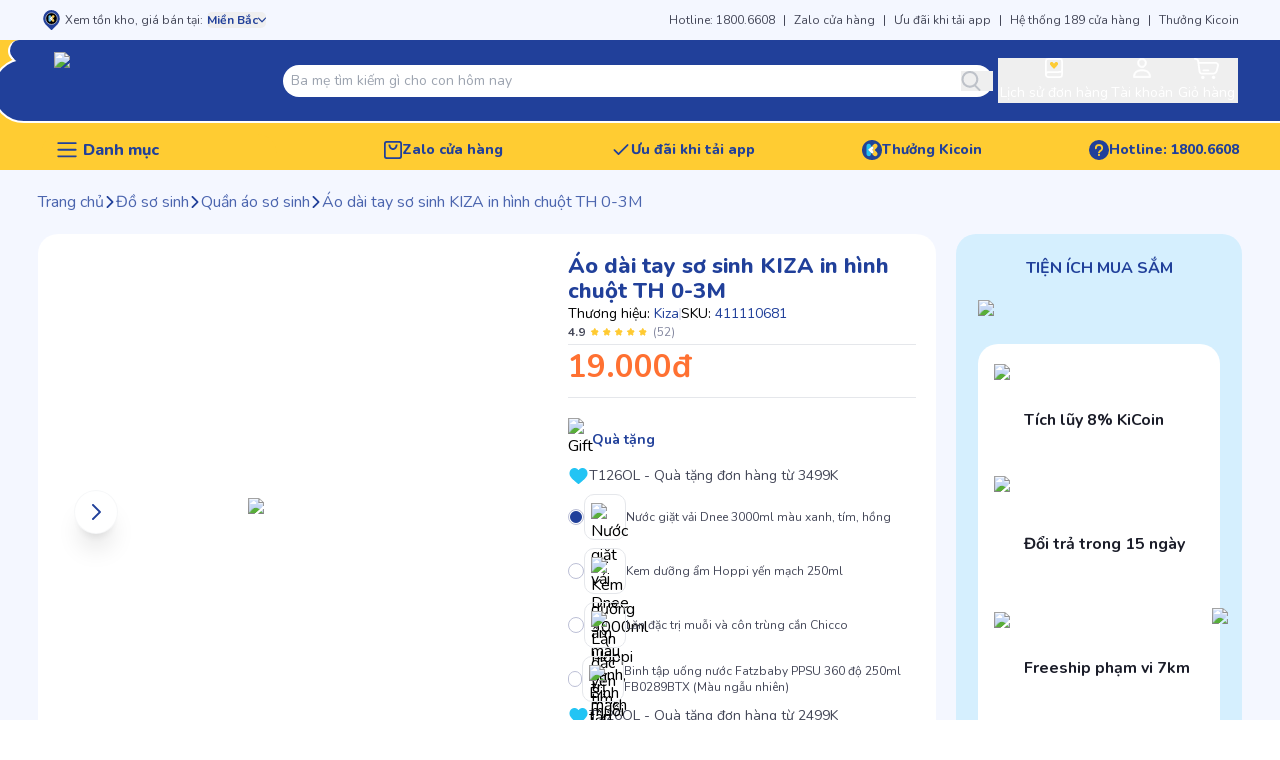

--- FILE ---
content_type: text/html; charset=utf-8
request_url: https://www.kidsplaza.vn/ao-dai-tay-so-sinh-kiza-in-hinh-chuot-th-0-3m.html
body_size: 248399
content:
<!DOCTYPE html><html lang="vi"><head><meta charSet="utf-8" data-next-head=""/><meta name="viewport" content="width=device-width, initial-scale=1 maximum-scale=1" data-next-head=""/><meta name="twitter:card" content="summary_large_image" data-next-head=""/><meta name="twitter:site" content="Kids Plaza" data-next-head=""/><meta property="og:type" content="website" data-next-head=""/><meta property="og:image:width" content="800" data-next-head=""/><meta property="og:image:height" content="600" data-next-head=""/><meta property="og:locale" content="vi_VN" data-next-head=""/><meta property="og:site_name" content="Kids Plaza" data-next-head=""/><meta name="apple-mobile-web-app-capable" content="yes" data-next-head=""/><meta name="theme-color" content="#013189" data-next-head=""/><link rel="apple-touch-icon" href="https://static.kidsplaza.vn/assets/logos/KidsPlaza-Logo-Circle-192.png" data-next-head=""/><link rel="icon" href="/favicon.ico" data-next-head=""/><link rel="manifest" href="https://static.kidsplaza.vn/assets/manifest.json" data-next-head=""/><title data-next-head="">Áo dài tay sơ sinh KIZA  in hình chuột TH 0-3M - Kids Plaza </title><meta name="robots" content="index,follow" data-next-head=""/><meta name="description" content="Áo dài tay sơ sinh KIZA  in hình chuột TH 0-3M chất liệu cao cấp, họa tiết ngộ nghĩnh. Liên hệ đặt hàng ngay 18006608." data-next-head=""/><meta property="og:title" content="Áo dài tay sơ sinh KIZA  in hình chuột TH 0-3M - Kids Plaza " data-next-head=""/><meta property="og:description" content="Áo dài tay sơ sinh KIZA  in hình chuột TH 0-3M chất liệu cao cấp, họa tiết ngộ nghĩnh. Liên hệ đặt hàng ngay 18006608." data-next-head=""/><meta property="og:url" content="https://www.kidsplaza.vn/ao-dai-tay-so-sinh-kiza-in-hinh-chuot-th-0-3m.html" data-next-head=""/><meta property="og:image" content="https://cdn-v2.kidsplaza.vn/202x202/media/catalog/product/_/m/_mg_7187_1.jpg" data-next-head=""/><meta property="og:image:alt" content="Áo dài tay sơ sinh KIZA  in hình chuột TH 0-3M - Kids Plaza " data-next-head=""/><link rel="canonical" href="https://www.kidsplaza.vn/ao-dai-tay-so-sinh-kiza-in-hinh-chuot-th-0-3m.html" data-next-head=""/><meta property="keywords" content="Áo dài tay sơ sinh KIZA  in hình chuột TH 0-3M, đồ sơ sinh cho bé, đồ sơ sinh 19k, đồ sơ sinh Kiza, áo sơ sinh cho bé." data-next-head=""/><meta property="fb:pages" content="717758208292927"/><link rel="preload" href="https://static.kidsplaza.vn/9243/_next/static/media/6a9c36ea9dc9b36b-s.p.woff2" as="font" type="font/woff2" crossorigin="anonymous" data-next-font="size-adjust"/><link rel="preload" href="https://static.kidsplaza.vn/9243/_next/static/media/ee40bb094c99a29a-s.p.woff2" as="font" type="font/woff2" crossorigin="anonymous" data-next-font="size-adjust"/><link rel="preload" href="https://static.kidsplaza.vn/9243/_next/static/media/bf24a9759715e608-s.p.woff2" as="font" type="font/woff2" crossorigin="anonymous" data-next-font="size-adjust"/><link rel="preload" href="https://static.kidsplaza.vn/9243/_next/static/media/904be59b21bd51cb-s.p.woff2" as="font" type="font/woff2" crossorigin="anonymous" data-next-font="size-adjust"/><link rel="preload" href="https://static.kidsplaza.vn/9243/_next/static/media/5eb9f58a7971ca77-s.p.woff2" as="font" type="font/woff2" crossorigin="anonymous" data-next-font="size-adjust"/><link rel="preload" href="https://static.kidsplaza.vn/9243/_next/static/media/034043ff2259baf4-s.p.woff2" as="font" type="font/woff2" crossorigin="anonymous" data-next-font="size-adjust"/><link rel="preload" href="https://static.kidsplaza.vn/9243/_next/static/media/85c67a429a9576f0-s.p.woff2" as="font" type="font/woff2" crossorigin="anonymous" data-next-font="size-adjust"/><link rel="preload" href="https://static.kidsplaza.vn/9243/_next/static/media/4fe2429222dd4fe9-s.p.woff2" as="font" type="font/woff2" crossorigin="anonymous" data-next-font="size-adjust"/><link rel="preload" href="https://static.kidsplaza.vn/9243/_next/static/media/7891bf2bba658b6d-s.p.woff2" as="font" type="font/woff2" crossorigin="anonymous" data-next-font="size-adjust"/><link rel="preload" href="https://static.kidsplaza.vn/9243/_next/static/media/73a3b00033735082-s.p.woff2" as="font" type="font/woff2" crossorigin="anonymous" data-next-font="size-adjust"/><link rel="preload" href="https://static.kidsplaza.vn/9243/_next/static/media/c5088d6489227600-s.p.woff2" as="font" type="font/woff2" crossorigin="anonymous" data-next-font="size-adjust"/><link rel="preload" href="https://static.kidsplaza.vn/9243/_next/static/media/3240ce91eb2adaa8-s.p.woff2" as="font" type="font/woff2" crossorigin="anonymous" data-next-font="size-adjust"/><link rel="preload" href="https://static.kidsplaza.vn/9243/_next/static/media/4f77bef990aad698-s.p.woff2" as="font" type="font/woff2" crossorigin="anonymous" data-next-font="size-adjust"/><link rel="preload" href="https://static.kidsplaza.vn/9243/_next/static/media/47cbc4e2adbc5db9-s.p.woff2" as="font" type="font/woff2" crossorigin="anonymous" data-next-font="size-adjust"/><link rel="preload" href="https://static.kidsplaza.vn/9243/_next/static/media/7e394df6988d8a2a-s.p.woff2" as="font" type="font/woff2" crossorigin="anonymous" data-next-font="size-adjust"/><link rel="preload" href="https://static.kidsplaza.vn/9243/_next/static/media/db382d2b286009e6-s.p.woff2" as="font" type="font/woff2" crossorigin="anonymous" data-next-font="size-adjust"/><link rel="preload" href="https://static.kidsplaza.vn/9243/_next/static/media/a0a5c22117e6d0bf-s.p.woff2" as="font" type="font/woff2" crossorigin="anonymous" data-next-font="size-adjust"/><link rel="preload" href="https://static.kidsplaza.vn/9243/_next/static/media/5f43c79d468fbbf1-s.p.ttf" as="font" type="font/ttf" crossorigin="anonymous" data-next-font="size-adjust"/><link rel="preload" href="https://static.kidsplaza.vn/9243/_next/static/media/8428baf01f378a85-s.p.ttf" as="font" type="font/ttf" crossorigin="anonymous" data-next-font="size-adjust"/><link rel="preload" href="https://static.kidsplaza.vn/9243/_next/static/media/d8af269e6a85aded-s.p.otf" as="font" type="font/otf" crossorigin="anonymous" data-next-font="size-adjust"/><link rel="preload" href="https://static.kidsplaza.vn/9243/_next/static/media/3217c4aa901154fc-s.p.ttf" as="font" type="font/ttf" crossorigin="anonymous" data-next-font="size-adjust"/><link rel="preload" href="https://static.kidsplaza.vn/9243/_next/static/css/85b7501141111e7a.css" as="style"/><link rel="preload" href="https://static.kidsplaza.vn/9243/_next/static/css/da202c08b4ba61f1.css" as="style"/><link rel="preload" href="https://static.kidsplaza.vn/9243/_next/static/css/e31b2b2088936000.css" as="style"/><script type="application/ld+json" data-next-head="">{"@context":"https://schema.org","@type":"WebSite","url":"https://www.kidsplaza.vn","potentialAction":[{"@type":"SearchAction","target":"https://www.kidsplaza.vn/search?q={search_term_string}","query-input":"required name=search_term_string"}]}</script><link rel="preload" as="image" imageSrcSet="https://cdn.kidsplaza.vn/_next/image?url=https%3A%2F%2Fstatic.kidsplaza.vn%2Fassets%2Fimages%2FLogo_KPZ.png&amp;w=16&amp;q=100&amp;fm=webp 16w, https://cdn.kidsplaza.vn/_next/image?url=https%3A%2F%2Fstatic.kidsplaza.vn%2Fassets%2Fimages%2FLogo_KPZ.png&amp;w=32&amp;q=100&amp;fm=webp 32w, https://cdn.kidsplaza.vn/_next/image?url=https%3A%2F%2Fstatic.kidsplaza.vn%2Fassets%2Fimages%2FLogo_KPZ.png&amp;w=48&amp;q=100&amp;fm=webp 48w, https://cdn.kidsplaza.vn/_next/image?url=https%3A%2F%2Fstatic.kidsplaza.vn%2Fassets%2Fimages%2FLogo_KPZ.png&amp;w=64&amp;q=100&amp;fm=webp 64w, https://cdn.kidsplaza.vn/_next/image?url=https%3A%2F%2Fstatic.kidsplaza.vn%2Fassets%2Fimages%2FLogo_KPZ.png&amp;w=96&amp;q=100&amp;fm=webp 96w, https://cdn.kidsplaza.vn/_next/image?url=https%3A%2F%2Fstatic.kidsplaza.vn%2Fassets%2Fimages%2FLogo_KPZ.png&amp;w=128&amp;q=100&amp;fm=webp 128w, https://cdn.kidsplaza.vn/_next/image?url=https%3A%2F%2Fstatic.kidsplaza.vn%2Fassets%2Fimages%2FLogo_KPZ.png&amp;w=256&amp;q=100&amp;fm=webp 256w, https://cdn.kidsplaza.vn/_next/image?url=https%3A%2F%2Fstatic.kidsplaza.vn%2Fassets%2Fimages%2FLogo_KPZ.png&amp;w=384&amp;q=100&amp;fm=webp 384w, https://cdn.kidsplaza.vn/_next/image?url=https%3A%2F%2Fstatic.kidsplaza.vn%2Fassets%2Fimages%2FLogo_KPZ.png&amp;w=640&amp;q=100&amp;fm=webp 640w, https://cdn.kidsplaza.vn/_next/image?url=https%3A%2F%2Fstatic.kidsplaza.vn%2Fassets%2Fimages%2FLogo_KPZ.png&amp;w=750&amp;q=100&amp;fm=webp 750w, https://cdn.kidsplaza.vn/_next/image?url=https%3A%2F%2Fstatic.kidsplaza.vn%2Fassets%2Fimages%2FLogo_KPZ.png&amp;w=828&amp;q=100&amp;fm=webp 828w, https://cdn.kidsplaza.vn/_next/image?url=https%3A%2F%2Fstatic.kidsplaza.vn%2Fassets%2Fimages%2FLogo_KPZ.png&amp;w=1080&amp;q=100&amp;fm=webp 1080w, https://cdn.kidsplaza.vn/_next/image?url=https%3A%2F%2Fstatic.kidsplaza.vn%2Fassets%2Fimages%2FLogo_KPZ.png&amp;w=1200&amp;q=100&amp;fm=webp 1200w, https://cdn.kidsplaza.vn/_next/image?url=https%3A%2F%2Fstatic.kidsplaza.vn%2Fassets%2Fimages%2FLogo_KPZ.png&amp;w=1920&amp;q=100&amp;fm=webp 1920w, https://cdn.kidsplaza.vn/_next/image?url=https%3A%2F%2Fstatic.kidsplaza.vn%2Fassets%2Fimages%2FLogo_KPZ.png&amp;w=2048&amp;q=100&amp;fm=webp 2048w, https://cdn.kidsplaza.vn/_next/image?url=https%3A%2F%2Fstatic.kidsplaza.vn%2Fassets%2Fimages%2FLogo_KPZ.png&amp;w=3840&amp;q=100&amp;fm=webp 3840w" imageSizes="100%" data-next-head=""/><script type="application/ld+json" data-next-head="">{"@context":"https://schema.org","@type":"Product","description":"Áo dài tay sơ sinh KIZA  in hình chuột TH 0-3M chất liệu cao cấp, họa tiết ngộ nghĩnh. Liên hệ đặt hàng ngay 18006608.","mpn":"62833","sku":"411110681","image":["https://cdn-v2.kidsplaza.vn/202x202/media/catalog/product/_/m/_mg_7187_1.jpg"],"brand":{"@type":"Brand","name":"Kiza"},"review":[{"@type":"Review","author":{"@type":"Person","name":"Ngọc Khuê"},"reviewRating":{"ratingValue":5,"@type":"Rating"}},{"@type":"Review","author":{"@type":"Person","name":"Linh Chi"},"reviewRating":{"ratingValue":5,"@type":"Rating"}},{"@type":"Review","author":{"@type":"Person","name":"Thanh Hà"},"reviewRating":{"ratingValue":5,"@type":"Rating"}},{"@type":"Review","author":{"@type":"Person","name":"Phúc An"},"reviewRating":{"ratingValue":4,"@type":"Rating"}},{"@type":"Review","author":{"@type":"Person","name":"Khánh Ngân"},"reviewRating":{"ratingValue":5,"@type":"Rating"}},{"@type":"Review","author":{"@type":"Person","name":"Hoài An"},"reviewRating":{"ratingValue":5,"@type":"Rating"}},{"@type":"Review","author":{"@type":"Person","name":"Cát Tường"},"reviewRating":{"ratingValue":5,"@type":"Rating"}},{"@type":"Review","author":{"@type":"Person","name":"Bảo Vy"},"reviewRating":{"ratingValue":5,"@type":"Rating"}},{"@type":"Review","author":{"@type":"Person","name":"Khánh Ngọc"},"reviewRating":{"ratingValue":5,"@type":"Rating"}},{"@type":"Review","author":{"@type":"Person","name":"Gia Hân"},"reviewRating":{"ratingValue":5,"@type":"Rating"}}],"aggregateRating":{"@type":"AggregateRating","reviewCount":52,"ratingValue":5},"offers":[{"hasMerchantReturnPolicy":{"@type":"MerchantReturnPolicy","applicableCountry":"VN","returnPolicyCategory":"https://schema.org/MerchantReturnFiniteReturnWindow","merchantReturnDays":45,"returnMethod":"https://schema.org/ReturnByMail","returnFees":"https://schema.org/FreeReturn"},"price":19000,"priceCurrency":"VND","priceValidUntil":"2026-01-20T23:59:59.999Z","itemCondition":"https://schema.org/NewCondition","availability":"https://schema.org/InStock","url":"https://www.kidsplaza.vn/ao-dai-tay-so-sinh-kiza-in-hinh-chuot-th-0-3m.html","shippingDetails":{"@type":"OfferShippingDetails","shippingRate":{"@type":"MonetaryAmount","value":19000,"currency":"VND"},"shippingDestination":{"@type":"DefinedRegion","addressCountry":"VN"},"deliveryTime":{"@type":"ShippingDeliveryTime","handlingTime":{"@type":"QuantitativeValue","minValue":0,"maxValue":1,"unitCode":"DAY"},"transitTime":{"@type":"QuantitativeValue","minValue":1,"maxValue":5,"unitCode":"DAY"}}},"@type":"Offer","seller":{"@type":"Organization","name":"KidsPlaza"}}],"name":"Áo dài tay sơ sinh KIZA  in hình chuột TH 0-3M"}</script><script type="application/ld+json" data-next-head="">{"@context":"https://schema.org","@type":"BreadcrumbList","itemListElement":[{"@type":"ListItem","position":1,"item":"https://www.kidsplaza.vn","name":"Trang chủ"},{"@type":"ListItem","position":2,"item":"https://www.kidsplaza.vn/do-so-sinh.html","name":"Đồ sơ sinh "},{"@type":"ListItem","position":3,"item":"https://www.kidsplaza.vn/quan-ao-so-sinh.html","name":"Quần áo sơ sinh"},{"@type":"ListItem","position":4,"item":"https://www.kidsplaza.vn/ao-dai-tay-so-sinh-kiza-in-hinh-chuot-th-0-3m.html","name":"Áo dài tay sơ sinh KIZA  in hình chuột TH 0-3M"}]}</script><link rel="preload" as="image" imageSrcSet="https://cdn.kidsplaza.vn/_next/image?url=https%3A%2F%2Fcdn-v2.kidsplaza.vn%2Fmedia%2Fcatalog%2Fproduct%2F_%2Fm%2F_mg_7187_1.jpg&amp;w=640&amp;q=100&amp;fm=webp 1x, https://cdn.kidsplaza.vn/_next/image?url=https%3A%2F%2Fcdn-v2.kidsplaza.vn%2Fmedia%2Fcatalog%2Fproduct%2F_%2Fm%2F_mg_7187_1.jpg&amp;w=828&amp;q=100&amp;fm=webp 2x" fetchPriority="high" data-next-head=""/><script type="application/ld+json">{"@context":"https://schema.org","@type":"Organization","@id":"https://www.kidsplaza.vn/","name":"KidsPlaza","alternateName":"Kids Plaza - Hệ thống Mẹ Bầu & Em Bé đáng tin cậy nhất Việt Nam","logo":"https://www.kidsplaza.vn/favicon.ico","image":["https://cdn.kidsplaza.vn/media/wysiwyg/SEO/cua-hang-bim-sua-kidsplaza.jpg","https://cdn.kidsplaza.vn/media/wysiwyg/SEO/cua-hang-me-bau-va-em-be-kidsplaza.jpg","https://cdn.kidsplaza.vn/media/wysiwyg/SEO/he-thong-cua-hang-me-bau-va-em-be-kidsplaza.jpg","https://cdn.kidsplaza.vn/media/wysiwyg/SEO/gian-hang-bim-sua-kidsplaza.jpg"],"description":"Hệ thống cửa hàng Mẹ Bầu và Em Bé Kids Plaza với gần 150 cửa hàng trên toàn quốc, cung cấp hơn 30.000 sản phẩm an toàn, chính hãng, chất lượng tốt, giá cả cạnh tranh","url":"https://www.kidsplaza.vn/","telephone":"18006608","email":"contact@kidsplaza.vn","address":{"@type":"PostalAddress","streetAddress":"20 Thái Thịnh, Ngã Tư Sở","addressLocality":"Đống Đa","addressRegion":"Hà Nội","postalCode":"100000","addressCountry":"VN"},"review":{"@type":"Review","reviewRating":{"@type":"Rating","ratingValue":"4.9","bestRating":"5"},"author":{"@type":"Organization","name":"KidsPlaza"}},"sameAs":["https://www.facebook.com/kidsplaza.com.vn","https://x.com/kidsplaza","https://www.youtube.com/@KidsPlazaChannel","https://www.tiktok.com/@kidsplazaofficial","https://www.pinterest.com/kidsplaza_vn","https://kidsplazavn.tumblr.com/"]}</script><script type="application/ld+json">{"@context":"https://schema.org","@type":"Website","name":"Kids Plaza - Hệ thống cửa hàng Mẹ Bầu và Em Bé Kids Plaza","url":"https://www.kidsplaza.vn","description":"Hệ thống cửa hàng Mẹ Bầu và Em Bé Kids Plaza với gần 150 cửa hàng trên toàn quốc, cung cấp hơn 30.000 sản phẩm an toàn, chính hãng, chất lượng tốt, giá cả cạnh tranh","publisher":{"@type":"Organization","name":"Kids Plaza","logo":"https://static.kidsplaza.vn/assets/logos/KidsPlaza-Logo-Circle-512.png"},"image":["https://cdn.kidsplaza.vn/media/wysiwyg/SEO/cua-hang-bim-sua-kidsplaza.jpg","https://cdn.kidsplaza.vn/media/wysiwyg/SEO/cua-hang-me-bau-va-em-be-kidsplaza.jpg","https://cdn.kidsplaza.vn/media/wysiwyg/SEO/he-thong-cua-hang-me-bau-va-em-be-kidsplaza.jpg","https://cdn.kidsplaza.vn/media/wysiwyg/SEO/gian-hang-bim-sua-kidsplaza.jpg"],"keywords":"cửa hàng mẹ và bé, siêu thị, mẹ và bé, đồ dùng cho mẹ và bé, siêu thị trẻ em, chăm sóc em bé, đồ dùng cho bé","InLanguage":"vi"}</script><script>
                !function(f,b,e,v,n,t,s){if(f.fbq)return;n=f.fbq=function(){n.callMethod?
                n.callMethod.apply(n,arguments):n.queue.push(arguments)};if(!f._fbq)f._fbq=n;
                n.push=n;n.loaded=!0;n.version='2.0';n.queue=[];t=b.createElement(e);t.async=!0;
                t.src=v;s=b.getElementsByTagName(e)[0];s.parentNode.insertBefore(t,s)}(window,
                document,'script','https://connect.facebook.net/en_US/fbevents.js');
                // Initialize the tracking flag as an object if it doesn't exist
                window.fbqPageViewTracked = window.fbqPageViewTracked || {};
                
                // Check if the PageView event has already been sent for the current URL
                if (!window.fbqPageViewTracked[window.location.href]) {
                  // Insert Your Facebook Pixel ID below.
                  fbq('init', '717758208292927');
                  fbq('track', 'PageView');
                  console.log('Facebook Pixel Loaded and PageView Tracked in the head', window.location.href);
                
                  // Mark the PageView event as sent for the current URL
                  window.fbqPageViewTracked[window.location.href] = true;
                }
              </script><script>
          (function(h,o,t,j,a,r){
              h.hj=h.hj||function(){(h.hj.q=h.hj.q||[]).push(arguments)};
              h._hjSettings={hjid:6483522,hjsv:6};
              a=o.getElementsByTagName('head')[0];
              r=o.createElement('script');r.async=1;
              r.src=t+h._hjSettings.hjid+j+h._hjSettings.hjsv;
              a.appendChild(r);
          })(window,document,'https://static.hotjar.com/c/hotjar-','.js?sv=');
        </script><link rel="stylesheet" href="https://static.kidsplaza.vn/9243/_next/static/css/85b7501141111e7a.css" data-n-g=""/><link rel="stylesheet" href="https://static.kidsplaza.vn/9243/_next/static/css/da202c08b4ba61f1.css" data-n-p=""/><link rel="stylesheet" href="https://static.kidsplaza.vn/9243/_next/static/css/e31b2b2088936000.css" data-n-p=""/><noscript data-n-css=""></noscript><script defer="" noModule="" src="https://static.kidsplaza.vn/9243/_next/static/chunks/polyfills-42372ed130431b0a.js"></script><script defer="" src="https://static.kidsplaza.vn/9243/_next/static/chunks/4352-28723f38e1422953.js"></script><script defer="" src="https://static.kidsplaza.vn/9243/_next/static/chunks/9007.7942667b24122f21.js"></script><script defer="" src="https://static.kidsplaza.vn/9243/_next/static/chunks/4948.3862ed5d6664c806.js"></script><script defer="" src="https://static.kidsplaza.vn/9243/_next/static/chunks/26-486e4bc571655694.js"></script><script defer="" src="https://static.kidsplaza.vn/9243/_next/static/chunks/2349-e87cf137aeaeec55.js"></script><script defer="" src="https://static.kidsplaza.vn/9243/_next/static/chunks/5692-3786f85525e025fd.js"></script><script defer="" src="https://static.kidsplaza.vn/9243/_next/static/chunks/8172.f692d7a0d29e464c.js"></script><script defer="" src="https://static.kidsplaza.vn/9243/_next/static/chunks/5767-a09e2bd84365bfdc.js"></script><script defer="" src="https://static.kidsplaza.vn/9243/_next/static/chunks/3252-b23a3cc1868f3582.js"></script><script defer="" src="https://static.kidsplaza.vn/9243/_next/static/chunks/9812.f9593e027700bf66.js"></script><script defer="" src="https://static.kidsplaza.vn/9243/_next/static/chunks/7273.f8e76e359e645f63.js"></script><script defer="" src="https://static.kidsplaza.vn/9243/_next/static/chunks/7545.80399903c12404d9.js"></script><script defer="" src="https://static.kidsplaza.vn/9243/_next/static/chunks/6316-c322f08d5b4334e4.js"></script><script defer="" src="https://static.kidsplaza.vn/9243/_next/static/chunks/9156.1f1412677f8416dc.js"></script><script defer="" src="https://static.kidsplaza.vn/9243/_next/static/chunks/9314.e619d8205fe3d08b.js"></script><script defer="" src="https://static.kidsplaza.vn/9243/_next/static/chunks/9456.94369ec5bb60ecb9.js"></script><script defer="" src="https://static.kidsplaza.vn/9243/_next/static/chunks/1380.0eaffa4e26824067.js"></script><script defer="" src="https://static.kidsplaza.vn/9243/_next/static/chunks/3034.8a79d5f64ce3d911.js"></script><script src="https://static.kidsplaza.vn/9243/_next/static/chunks/webpack-86ba38760da47d73.js" defer=""></script><script src="https://static.kidsplaza.vn/9243/_next/static/chunks/framework-799e05fb8cdfb8f1.js" defer=""></script><script src="https://static.kidsplaza.vn/9243/_next/static/chunks/main-318b5f9c204db1a2.js" defer=""></script><script src="https://static.kidsplaza.vn/9243/_next/static/chunks/pages/_app-a88452c545912c36.js" defer=""></script><script src="https://static.kidsplaza.vn/9243/_next/static/chunks/06873998-80844e2e9b3786cc.js" defer=""></script><script src="https://static.kidsplaza.vn/9243/_next/static/chunks/1271-becb4e4c3b94f98a.js" defer=""></script><script src="https://static.kidsplaza.vn/9243/_next/static/chunks/380-57ba1d7501c3cdc7.js" defer=""></script><script src="https://static.kidsplaza.vn/9243/_next/static/chunks/1389-818336bc024d5745.js" defer=""></script><script src="https://static.kidsplaza.vn/9243/_next/static/chunks/2309-8a53c655b0dbd85a.js" defer=""></script><script src="https://static.kidsplaza.vn/9243/_next/static/chunks/9607-a7c7170b53bb51a3.js" defer=""></script><script src="https://static.kidsplaza.vn/9243/_next/static/chunks/240-ba5426e625033eb1.js" defer=""></script><script src="https://static.kidsplaza.vn/9243/_next/static/chunks/2473-ad575f656288c2a4.js" defer=""></script><script src="https://static.kidsplaza.vn/9243/_next/static/chunks/pages/%5B%5B...pages%5D%5D-6263e3ebf30e97a6.js" defer=""></script><script src="https://static.kidsplaza.vn/9243/_next/static/9243/_buildManifest.js" defer=""></script><script src="https://static.kidsplaza.vn/9243/_next/static/9243/_ssgManifest.js" defer=""></script></head><body><link rel="preload" as="image" imageSrcSet="https://cdn.kidsplaza.vn/_next/image?url=https%3A%2F%2Fstatic.kidsplaza.vn%2Fassets%2Fimages%2FLogo_KPZ.png&amp;w=16&amp;q=100&amp;fm=webp 16w, https://cdn.kidsplaza.vn/_next/image?url=https%3A%2F%2Fstatic.kidsplaza.vn%2Fassets%2Fimages%2FLogo_KPZ.png&amp;w=32&amp;q=100&amp;fm=webp 32w, https://cdn.kidsplaza.vn/_next/image?url=https%3A%2F%2Fstatic.kidsplaza.vn%2Fassets%2Fimages%2FLogo_KPZ.png&amp;w=48&amp;q=100&amp;fm=webp 48w, https://cdn.kidsplaza.vn/_next/image?url=https%3A%2F%2Fstatic.kidsplaza.vn%2Fassets%2Fimages%2FLogo_KPZ.png&amp;w=64&amp;q=100&amp;fm=webp 64w, https://cdn.kidsplaza.vn/_next/image?url=https%3A%2F%2Fstatic.kidsplaza.vn%2Fassets%2Fimages%2FLogo_KPZ.png&amp;w=96&amp;q=100&amp;fm=webp 96w, https://cdn.kidsplaza.vn/_next/image?url=https%3A%2F%2Fstatic.kidsplaza.vn%2Fassets%2Fimages%2FLogo_KPZ.png&amp;w=128&amp;q=100&amp;fm=webp 128w, https://cdn.kidsplaza.vn/_next/image?url=https%3A%2F%2Fstatic.kidsplaza.vn%2Fassets%2Fimages%2FLogo_KPZ.png&amp;w=256&amp;q=100&amp;fm=webp 256w, https://cdn.kidsplaza.vn/_next/image?url=https%3A%2F%2Fstatic.kidsplaza.vn%2Fassets%2Fimages%2FLogo_KPZ.png&amp;w=384&amp;q=100&amp;fm=webp 384w, https://cdn.kidsplaza.vn/_next/image?url=https%3A%2F%2Fstatic.kidsplaza.vn%2Fassets%2Fimages%2FLogo_KPZ.png&amp;w=640&amp;q=100&amp;fm=webp 640w, https://cdn.kidsplaza.vn/_next/image?url=https%3A%2F%2Fstatic.kidsplaza.vn%2Fassets%2Fimages%2FLogo_KPZ.png&amp;w=750&amp;q=100&amp;fm=webp 750w, https://cdn.kidsplaza.vn/_next/image?url=https%3A%2F%2Fstatic.kidsplaza.vn%2Fassets%2Fimages%2FLogo_KPZ.png&amp;w=828&amp;q=100&amp;fm=webp 828w, https://cdn.kidsplaza.vn/_next/image?url=https%3A%2F%2Fstatic.kidsplaza.vn%2Fassets%2Fimages%2FLogo_KPZ.png&amp;w=1080&amp;q=100&amp;fm=webp 1080w, https://cdn.kidsplaza.vn/_next/image?url=https%3A%2F%2Fstatic.kidsplaza.vn%2Fassets%2Fimages%2FLogo_KPZ.png&amp;w=1200&amp;q=100&amp;fm=webp 1200w, https://cdn.kidsplaza.vn/_next/image?url=https%3A%2F%2Fstatic.kidsplaza.vn%2Fassets%2Fimages%2FLogo_KPZ.png&amp;w=1920&amp;q=100&amp;fm=webp 1920w, https://cdn.kidsplaza.vn/_next/image?url=https%3A%2F%2Fstatic.kidsplaza.vn%2Fassets%2Fimages%2FLogo_KPZ.png&amp;w=2048&amp;q=100&amp;fm=webp 2048w, https://cdn.kidsplaza.vn/_next/image?url=https%3A%2F%2Fstatic.kidsplaza.vn%2Fassets%2Fimages%2FLogo_KPZ.png&amp;w=3840&amp;q=100&amp;fm=webp 3840w" imageSizes="100%"/><link rel="preload" as="image" imageSrcSet="https://cdn.kidsplaza.vn/_next/image?url=https%3A%2F%2Fcdn-v2.kidsplaza.vn%2Fmedia%2Fcatalog%2Fproduct%2F_%2Fm%2F_mg_7187_1.jpg&amp;w=640&amp;q=100&amp;fm=webp 1x, https://cdn.kidsplaza.vn/_next/image?url=https%3A%2F%2Fcdn-v2.kidsplaza.vn%2Fmedia%2Fcatalog%2Fproduct%2F_%2Fm%2F_mg_7187_1.jpg&amp;w=828&amp;q=100&amp;fm=webp 2x" fetchPriority="high"/><div id="__next"><div dir="ltr" class="__variable_095c86 __variable_5a4851 __variable_7a1fd6 __variable_7a9a26 __variable_3e2ccc __variable_1ffafc font-body"><div><div class="block"><div class="relative z-[2] flex h-10 items-center justify-center bg-secondary"><div class="relative z-[2] flex w-[698px] items-center justify-between text-xs lg:w-[950px] xl:w-[1198px]"><div class="flex items-center"><svg xmlns="http://www.w3.org/2000/svg" viewBox="0 0 17 17" width="17" height="17" class="h-5 w-5"><g clip-path="url(#clip0_1264_3081)"><path d="M8.93639 0C7.61332 0.00210841 6.31779 0.389181 5.19924 1.11656C4.0807 1.84395 3.18471 2.882 2.61463 4.11099C2.04456 5.33997 1.82363 6.70981 1.97733 8.06248C2.13103 9.41515 2.65309 10.6955 3.4833 11.7559C3.49298 11.7636 3.50109 11.7731 3.50716 11.784C3.58447 11.8926 3.66872 11.9957 3.75936 12.0927L3.79004 12.1243L3.93318 12.2716L3.95022 12.2927L3.97067 12.3137L8.93297 17.4392L13.8885 12.3172L13.9158 12.2927L14.0657 12.1383L14.093 12.1103C14.1809 12.0173 14.2618 11.9176 14.3349 11.8121C15.1728 10.7536 15.702 9.47226 15.861 8.11674C16.0199 6.76122 15.8022 5.38708 15.2331 4.15378C14.664 2.92047 13.7668 1.87855 12.6457 1.14892C11.5245 0.419286 10.2253 0.0318508 8.8989 0.0315724L8.93639 0Z" fill="#22409A"></path><path d="M4.06274 7.26882C4.09633 5.96173 4.62436 4.7198 5.53437 3.80753C6.44439 2.89526 7.66446 2.38477 8.93473 2.38477C10.205 2.38477 11.4251 2.89526 12.3351 3.80753C13.2451 4.7198 13.7731 5.96173 13.8067 7.26882C13.8067 10.0298 11.8947 12.2645 8.93644 12.2645C5.97814 12.2645 4.06274 10.0298 4.06274 7.26882" stroke="white" stroke-width="0.5" stroke-miterlimit="10"></path><path d="M8.36146 5.31445V5.31824L8.35022 5.32961L8.36146 5.31445Z" fill="white"></path><path d="M10.1088 7.25112L11.1517 6.19867C11.348 5.99611 11.4582 5.72171 11.4582 5.43564C11.4582 5.14956 11.348 4.87516 11.1517 4.67261C10.9529 4.47185 10.6855 4.35938 10.407 4.35938C10.1285 4.35938 9.86116 4.47185 9.66236 4.67261L8.51721 5.81978C8.64825 5.71266 8.81298 5.6589 8.98003 5.66873C9.14709 5.67856 9.30479 5.7513 9.42311 5.87309C9.54143 5.99489 9.61212 6.15722 9.62167 6.32918C9.63122 6.50114 9.57897 6.6707 9.47491 6.80558L9.03867 7.25112L9.47491 7.70017C9.57578 7.83539 9.62536 8.00378 9.61441 8.17388C9.60346 8.34399 9.53271 8.50417 9.4154 8.6245C9.29808 8.74483 9.14221 8.81708 8.97691 8.82775C8.81162 8.83842 8.64821 8.78677 8.51721 8.68246L9.53967 9.73492C9.73627 9.93822 10.0033 10.0528 10.2819 10.0535C10.5606 10.0541 10.8281 9.94079 11.0256 9.73843C11.2231 9.53606 11.3345 9.26122 11.3351 8.97437C11.3357 8.68752 11.2256 8.41215 11.029 8.20886L10.1088 7.25112Z" fill="#F6CB54"></path><path d="M7.13343 7.25463L8.51715 5.85135V5.41985C8.50185 5.14347 8.38442 4.88358 8.18891 4.69347C7.99341 4.50337 7.73466 4.39746 7.46572 4.39746C7.19678 4.39746 6.93804 4.50337 6.74254 4.69347C6.54704 4.88358 6.4296 5.14347 6.41431 5.41985V8.97364C6.4296 9.25003 6.54704 9.50991 6.74254 9.70002C6.93804 9.89012 7.19678 9.99603 7.46572 9.99603C7.73466 9.99603 7.99341 9.89012 8.18891 9.70002C8.38442 9.50991 8.50185 9.25003 8.51715 8.97364V8.67544L7.13343 7.25463Z" fill="#5FBFED"></path><path d="M9.04886 7.25151L9.48512 6.80597C9.58918 6.67109 9.6414 6.50152 9.63185 6.32956C9.6223 6.1576 9.55164 5.99527 9.43332 5.87348C9.315 5.75169 9.1573 5.67894 8.99024 5.66911C8.82318 5.65928 8.65845 5.71305 8.52742 5.82017L7.14368 7.22344L8.52742 8.62671C8.65842 8.73102 8.82182 8.78267 8.98712 8.772C9.15241 8.76134 9.30828 8.68909 9.4256 8.56876C9.54292 8.44843 9.61366 8.28824 9.62461 8.11814C9.63556 7.94803 9.58598 7.77964 9.48512 7.64442L9.04886 7.25151Z" fill="white"></path></g><defs><clipPath id="clip0_1264_3081"><rect width="17" height="17" fill="white" transform="translate(0.436401)"></rect></clipPath></defs></svg><p class="px-1 text-KPZ_text_1st">Xem tồn kho, giá bán tại<!-- -->:</p><button data-variant="custom" class="inline-flex items-center justify-center shrink-0 font-semibold leading-none rounded outline-none transition duration-300 ease-in-out focus:outline-none focus:shadow-md focus:border-transparent focus:ring-0 px-5 py-0 h-12 flex !h-fit !w-fit cursor-pointer items-center justify-center gap-1 !px-0 outline-none" aria-label="Mở chọn cửa hàng"><svg xmlns="http://www.w3.org/2000/svg" viewBox="0 0 12 7.2" width="12" height="7.2" class="h-2 w-2 text-primary"><path d="M6.002 5.03L10.539.265a.826.826 0 011.211 0 .94.94 0 010 1.275l-5.141 5.4a.827.827 0 01-1.183.026L.249 1.545a.937.937 0 010-1.275.826.826 0 011.211 0z" fill="currentColor"></path></svg></button></div><div class="flex items-center text-xs text-KPZ_text_1st"><a href="tel:18006608" class="transition-colors hover:text-primary">Hotline: 1800.6608</a><div class="hidden items-center xl:flex"><p class="px-2">|</p><a class="transition-colors hover:text-primary" href="/mua-nhanh-gan-nha.html">Zalo cửa hàng</a></div><div class="hidden items-center xl:flex"><p class="px-2">|</p><a class="transition-colors hover:text-primary" href="/tai-app-mobile">Ưu đãi khi tải app</a></div><div class="flex items-center"><p class="px-2">|</p><a class="transition-colors hover:text-primary" href="/he-thong-cua-hang.html">Hệ thống <!-- -->189<!-- --> cửa hàng</a></div><div class="hidden items-center xl:flex"><p class="px-2">|</p><a class="transition-colors hover:text-primary" href="/uu-dai-thanh-vien.html">Thưởng Kicoin</a></div></div></div></div><div class="sticky left-0 top-0 z-50 h-auto w-full bg-KPZ_Yellow pb-2"><div class="relative ml-[calc((100vw-698px)/2)] h-[83px] border-b-2 border-solid border-white bg-KPZ_Blue-Dark lg:ml-[calc((100vw-950px)/2)] xl:ml-[calc((100vw-1196px)/2)]"><div class="absolute -left-[34px] -top-[0px] z-[1] box-content h-[20px] w-12 rounded-full border-b-2 border-l-2 border-solid border-white bg-KPZ_Blue-Dark"></div><div class="absolute -left-[50px] top-[18px] z-[2] h-[65px] w-[200px] rounded-full border-2 border-solid border-white bg-KPZ_Blue-Dark"></div><div class="absolute -left-[30px] top-[1.5px] z-[2] h-[21px] w-[60px] rounded-full border-solid border-white bg-KPZ_Blue-Dark"></div><div class="relative z-10 h-full w-[698px] bg-KPZ_Blue-Dark lg:w-[950px] xl:w-[1196px]"><nav class="flex h-full items-center justify-between gap-7 pl-[1%]"><a class="shrink-0 pb-1.5" href="/"><div class="relative h-[51px] w-[224px]"><img alt="KidsPlaza" decoding="async" data-nimg="fill" style="position:absolute;height:100%;width:100%;left:0;top:0;right:0;bottom:0;color:transparent" sizes="100%" srcSet="https://cdn.kidsplaza.vn/_next/image?url=https%3A%2F%2Fstatic.kidsplaza.vn%2Fassets%2Fimages%2FLogo_KPZ.png&amp;w=16&amp;q=100&amp;fm=webp 16w, https://cdn.kidsplaza.vn/_next/image?url=https%3A%2F%2Fstatic.kidsplaza.vn%2Fassets%2Fimages%2FLogo_KPZ.png&amp;w=32&amp;q=100&amp;fm=webp 32w, https://cdn.kidsplaza.vn/_next/image?url=https%3A%2F%2Fstatic.kidsplaza.vn%2Fassets%2Fimages%2FLogo_KPZ.png&amp;w=48&amp;q=100&amp;fm=webp 48w, https://cdn.kidsplaza.vn/_next/image?url=https%3A%2F%2Fstatic.kidsplaza.vn%2Fassets%2Fimages%2FLogo_KPZ.png&amp;w=64&amp;q=100&amp;fm=webp 64w, https://cdn.kidsplaza.vn/_next/image?url=https%3A%2F%2Fstatic.kidsplaza.vn%2Fassets%2Fimages%2FLogo_KPZ.png&amp;w=96&amp;q=100&amp;fm=webp 96w, https://cdn.kidsplaza.vn/_next/image?url=https%3A%2F%2Fstatic.kidsplaza.vn%2Fassets%2Fimages%2FLogo_KPZ.png&amp;w=128&amp;q=100&amp;fm=webp 128w, https://cdn.kidsplaza.vn/_next/image?url=https%3A%2F%2Fstatic.kidsplaza.vn%2Fassets%2Fimages%2FLogo_KPZ.png&amp;w=256&amp;q=100&amp;fm=webp 256w, https://cdn.kidsplaza.vn/_next/image?url=https%3A%2F%2Fstatic.kidsplaza.vn%2Fassets%2Fimages%2FLogo_KPZ.png&amp;w=384&amp;q=100&amp;fm=webp 384w, https://cdn.kidsplaza.vn/_next/image?url=https%3A%2F%2Fstatic.kidsplaza.vn%2Fassets%2Fimages%2FLogo_KPZ.png&amp;w=640&amp;q=100&amp;fm=webp 640w, https://cdn.kidsplaza.vn/_next/image?url=https%3A%2F%2Fstatic.kidsplaza.vn%2Fassets%2Fimages%2FLogo_KPZ.png&amp;w=750&amp;q=100&amp;fm=webp 750w, https://cdn.kidsplaza.vn/_next/image?url=https%3A%2F%2Fstatic.kidsplaza.vn%2Fassets%2Fimages%2FLogo_KPZ.png&amp;w=828&amp;q=100&amp;fm=webp 828w, https://cdn.kidsplaza.vn/_next/image?url=https%3A%2F%2Fstatic.kidsplaza.vn%2Fassets%2Fimages%2FLogo_KPZ.png&amp;w=1080&amp;q=100&amp;fm=webp 1080w, https://cdn.kidsplaza.vn/_next/image?url=https%3A%2F%2Fstatic.kidsplaza.vn%2Fassets%2Fimages%2FLogo_KPZ.png&amp;w=1200&amp;q=100&amp;fm=webp 1200w, https://cdn.kidsplaza.vn/_next/image?url=https%3A%2F%2Fstatic.kidsplaza.vn%2Fassets%2Fimages%2FLogo_KPZ.png&amp;w=1920&amp;q=100&amp;fm=webp 1920w, https://cdn.kidsplaza.vn/_next/image?url=https%3A%2F%2Fstatic.kidsplaza.vn%2Fassets%2Fimages%2FLogo_KPZ.png&amp;w=2048&amp;q=100&amp;fm=webp 2048w, https://cdn.kidsplaza.vn/_next/image?url=https%3A%2F%2Fstatic.kidsplaza.vn%2Fassets%2Fimages%2FLogo_KPZ.png&amp;w=3840&amp;q=100&amp;fm=webp 3840w" src="https://cdn.kidsplaza.vn/_next/image?url=https%3A%2F%2Fstatic.kidsplaza.vn%2Fassets%2Fimages%2FLogo_KPZ.png&amp;w=3840&amp;q=100&amp;fm=webp"/></div></a><div class="relative flex h-8 w-3/5 items-center rounded-full bg-white"><input placeholder="Ba mẹ tìm kiếm gì cho con hôm nay" class="ml-2 h-8 w-full overflow-hidden rounded-full border-none bg-white text-[0.625rem] text-sm font-normal focus:outline-none focus:ring-0" id="headlessui-combobox-input-«R1n8ln6»" role="combobox" type="text" aria-expanded="false" aria-autocomplete="list" data-headlessui-state=""/><button class="transition-opacity hover:opacity-80" aria-label="Tìm kiếm"><svg viewBox="0 0 17.048 18" class="mr-3 h-5 w-5 cursor-pointer text-gray-400/60"><path d="M380.321,383.992l3.225,3.218c.167.167.341.329.5.506a.894.894,0,1,1-1.286,1.238c-1.087-1.067-2.179-2.131-3.227-3.236a.924.924,0,0,0-1.325-.222,7.509,7.509,0,1,1-3.3-14.207,7.532,7.532,0,0,1,6,11.936C380.736,383.462,380.552,383.685,380.321,383.992Zm-5.537.521a5.707,5.707,0,1,0-5.675-5.72A5.675,5.675,0,0,0,374.784,384.513Z" transform="translate(-367.297 -371.285)" fill="currentColor"></path></svg></button></div><div class="flex items-start gap-1 text-[12px] xl:gap-2 xl:text-sm 2xl:gap-4"><button tabindex="0"><div class="relative items-center justify-center flex w-16 flex-col text-white xl:w-28"><svg xmlns="http://www.w3.org/2000/svg" width="21" height="22" viewBox="0 0 21 22" fill="none" class="h-[20px] w-[20px]"><path d="M19.3889 11V17C19.3889 18.8856 19.3889 19.8284 18.8031 20.4142C18.2173 21 17.2745 21 15.3889 21H4.38889C2.85477 21 1.61111 19.7563 1.61111 18.2222V18.2222C1.61111 16.6881 2.85477 15.4444 4.38889 15.4444H15.3889C17.2745 15.4444 18.2173 15.4444 18.8031 14.8587C19.3889 14.2729 19.3889 13.3301 19.3889 11.4444V5C19.3889 3.11438 19.3889 2.17157 18.8031 1.58579C18.2173 1 17.2745 1 15.3889 1H5.61112C3.7255 1 2.78269 1 2.1969 1.58579C1.61111 2.17157 1.61111 3.11438 1.61111 5V18.2222" stroke="white" stroke-width="2"></path><path d="M14.3935 7.86121L10.5057 12.1108L10.4978 12.1021L7.22092 8.53993L6.62585 7.88715L6.60601 7.86121C5.87209 7.05712 5.87209 5.73858 6.60601 4.93449C6.64172 4.89558 6.68139 4.85667 6.72106 4.82209C7.43118 4.16498 8.47851 4.1693 9.18466 4.83938C9.2164 4.86964 9.24813 4.90423 9.28384 4.93881L10.5018 6.27032L11.7197 4.93881C11.7435 4.91287 11.7752 4.88261 11.799 4.861C12.521 4.15634 13.6199 4.16498 14.334 4.87829C14.3539 4.8999 14.3737 4.9172 14.3975 4.94313C15.1274 5.7429 15.1274 7.05279 14.3935 7.86121Z" fill="#FDCB34"></path></svg><span class="pt-[5px] text-sm">Lịch sử đơn hàng</span></div></button><button tabindex="0"><div class="relative items-center justify-center flex w-14 flex-col text-white xl:w-16"><svg width="16.577" height="18.6" viewBox="0 0 16.577 18.6" class="h-5 w-5"><g transform="translate(-95.7 -121.203)"><path d="M-7722.37,2933a.63.63,0,0,1-.63-.63c0-4.424,2.837-6.862,7.989-6.862s7.989,2.438,7.989,6.862a.629.629,0,0,1-.63.63Zm.647-1.251h13.428c-.246-3.31-2.5-4.986-6.713-4.986s-6.471,1.673-6.714,4.986Zm2.564-12.518a4.1,4.1,0,0,1,1.172-3,4.1,4.1,0,0,1,2.979-1.229,4.1,4.1,0,0,1,2.979,1.229,4.1,4.1,0,0,1,1.171,3,4.341,4.341,0,0,1-4.149,4.5,4.344,4.344,0,0,1-4.16-4.5Zm1.251,0a3.1,3.1,0,0,0,2.9,3.254,3.094,3.094,0,0,0,2.9-3.253,2.878,2.878,0,0,0-.813-2.109,2.88,2.88,0,0,0-2.085-.872,2.843,2.843,0,0,0-2.1.856,2.841,2.841,0,0,0-.806,2.122Z" transform="translate(7819 -2793.5)" fill="currentColor" stroke="currentColor" stroke-width="0.6"></path></g></svg><span class="pt-[5px] text-sm">Tài khoản</span></div></button><div class="mini-cart-menu relative inline-block" data-headlessui-state=""><button type="button" aria-expanded="false" data-headlessui-state=""><a class="relative items-center justify-center flex w-14 flex-col text-white xl:w-16" aria-label="cart-button"><div class="relative"><svg xmlns="http://www.w3.org/2000/svg" viewBox="0 0 25 21" width="25" height="21" class="h-[21px] w-[25px]"><g clip-path="url(#clip0_1264_1704)"><path d="M18.741 16.5478H8.18262C6.39319 16.5478 4.87849 15.3193 4.65574 13.6972L3.48259 4.95508C3.48259 4.94829 3.48259 4.9415 3.48259 4.93471L3.25242 3.22431C3.15589 2.52521 2.56932 1.96186 1.81197 1.84648L0.772464 1.69037C0.267564 1.60892 -0.0739865 1.16775 0.0151136 0.706207C0.0967887 0.244669 0.579414 -0.0675485 1.08431 0.0138995L2.12382 0.170008C3.67564 0.407565 4.90077 1.58177 5.09382 3.0139L5.22747 3.99127H21.466C22.55 3.99127 23.5598 4.43245 24.2281 5.21299C24.9037 5.98675 25.1488 6.98449 24.9037 7.94829L23.6266 12.9981C23.0995 15.0886 21.0873 16.5478 18.741 16.5478ZM5.45764 5.68811L6.50457 13.4867C6.60852 14.2605 7.32875 14.8442 8.18262 14.8442H18.7484C20.226 14.8442 21.4882 13.9279 21.8224 12.6112L23.0995 7.56141C23.2183 7.10666 23.0995 6.63155 22.7802 6.26503C22.4609 5.89851 21.9857 5.68811 21.466 5.68811H5.45764ZM15.2735 12.3872C15.2735 11.9189 14.8577 11.5388 14.3454 11.5388H9.40032C8.888 11.5388 8.4722 11.9189 8.4722 12.3872C8.4722 12.8555 8.888 13.2356 9.40032 13.2356H14.3454C14.8577 13.2356 15.2735 12.8555 15.2735 12.3872ZM8.83602 21.0003C9.80127 21.0003 10.5883 20.2809 10.5883 19.3985C10.5883 18.5162 9.80127 17.7967 8.83602 17.7967C7.87077 17.7967 7.08372 18.5162 7.08372 19.3985C7.08372 20.2877 7.87077 21.0003 8.83602 21.0003ZM19.5355 21.0003C20.5007 21.0003 21.2878 20.2809 21.2878 19.3985C21.2878 18.5162 20.5007 17.7967 19.5355 17.7967C18.5702 17.7967 17.7832 18.5162 17.7832 19.3985C17.7832 20.2877 18.5628 21.0003 19.5355 21.0003Z" fill="white"></path></g><defs><clipPath id="clip0_1264_1704"><rect width="25" height="21" fill="white"></rect></clipPath></defs></svg></div><p class="pt-[4px]">Giỏ hàng</p></a></button></div><span hidden="" style="position:fixed;top:1px;left:1px;width:1px;height:0;padding:0;margin:-1px;overflow:hidden;clip:rect(0, 0, 0, 0);white-space:nowrap;border-width:0;display:none"></span></div></nav></div></div></div><div class="sticky left-0 top-[91px] z-20"><div class="flex items-center justify-center bg-KPZ_Yellow py-[3px] pb-1 text-primary" style="opacity:1"><div class="flex w-[698px] items-center justify-between text-sm font-extrabold lg:w-[950px] xl:w-[1198px]"><div class="relative"><div class="group/level1 top-0 left-0 hover:z-[30] w-[236px] relative px-2 py-1 bg-KPZ_Yellow rounded-tl-[20px] rounded-tr-[20px] hover:bg-white"><div class="flex items-center cursor-pointer text-primary text-base px-2"><svg xmlns="http://www.w3.org/2000/svg" viewBox="0 0 22 20" width="22" height="20" class="h-5 w-5"><path d="M1.375 2.46777H20.625" stroke="currentColor" stroke-width="2" stroke-linecap="round"></path><path d="M1.375 9.69531H20.625" stroke="currentColor" stroke-width="2" stroke-linecap="round"></path><path d="M1.375 16.9238H20.625" stroke="currentColor" stroke-width="2" stroke-linecap="round"></path></svg><h3 class="ml-1.5 font-bold !font-extrabold text-primary">Danh mục</h3></div><ul class="gap-[10px] text-sm lg:text-base !leading-[22px] flex-col group-hover/level1:flex absolute w-full top-7 -left-0 bg-white pt-2 pb-4 rounded-bl-[20px] rounded-br-[20px] shadow-md h-[362px] hidden bg-white"><a class="font-normal" href="https://www.kidsplaza.vn/me-bau-va-sau-sinh.html"><button aria-label="Mục danh mục thanh bên" class="flex w-full items-center gap-2  px-4"><div class="relative h-4 w-4"><img alt="category icon" loading="lazy" decoding="async" data-nimg="fill" style="position:absolute;height:100%;width:100%;left:0;top:0;right:0;bottom:0;color:transparent" sizes="100vw" srcSet="https://cdn.kidsplaza.vn/_next/image?url=https%3A%2F%2Fcdn-v2.kidsplaza.vn%2F%2Fmedia%2Fcatalog%2Fcategory%2FIcon_B_ng_b_u_2.png&amp;w=640&amp;q=100&amp;fm=webp 640w, https://cdn.kidsplaza.vn/_next/image?url=https%3A%2F%2Fcdn-v2.kidsplaza.vn%2F%2Fmedia%2Fcatalog%2Fcategory%2FIcon_B_ng_b_u_2.png&amp;w=750&amp;q=100&amp;fm=webp 750w, https://cdn.kidsplaza.vn/_next/image?url=https%3A%2F%2Fcdn-v2.kidsplaza.vn%2F%2Fmedia%2Fcatalog%2Fcategory%2FIcon_B_ng_b_u_2.png&amp;w=828&amp;q=100&amp;fm=webp 828w, https://cdn.kidsplaza.vn/_next/image?url=https%3A%2F%2Fcdn-v2.kidsplaza.vn%2F%2Fmedia%2Fcatalog%2Fcategory%2FIcon_B_ng_b_u_2.png&amp;w=1080&amp;q=100&amp;fm=webp 1080w, https://cdn.kidsplaza.vn/_next/image?url=https%3A%2F%2Fcdn-v2.kidsplaza.vn%2F%2Fmedia%2Fcatalog%2Fcategory%2FIcon_B_ng_b_u_2.png&amp;w=1200&amp;q=100&amp;fm=webp 1200w, https://cdn.kidsplaza.vn/_next/image?url=https%3A%2F%2Fcdn-v2.kidsplaza.vn%2F%2Fmedia%2Fcatalog%2Fcategory%2FIcon_B_ng_b_u_2.png&amp;w=1920&amp;q=100&amp;fm=webp 1920w, https://cdn.kidsplaza.vn/_next/image?url=https%3A%2F%2Fcdn-v2.kidsplaza.vn%2F%2Fmedia%2Fcatalog%2Fcategory%2FIcon_B_ng_b_u_2.png&amp;w=2048&amp;q=100&amp;fm=webp 2048w, https://cdn.kidsplaza.vn/_next/image?url=https%3A%2F%2Fcdn-v2.kidsplaza.vn%2F%2Fmedia%2Fcatalog%2Fcategory%2FIcon_B_ng_b_u_2.png&amp;w=3840&amp;q=100&amp;fm=webp 3840w" src="https://cdn.kidsplaza.vn/_next/image?url=https%3A%2F%2Fcdn-v2.kidsplaza.vn%2F%2Fmedia%2Fcatalog%2Fcategory%2FIcon_B_ng_b_u_2.png&amp;w=3840&amp;q=100&amp;fm=webp"/></div><p class="cursor-pointer text-KPZ_text_1st">Mẹ bầu và sau sinh</p></button></a><a class="font-normal" href="https://www.kidsplaza.vn/sua-va-thuc-pham.html"><button aria-label="Mục danh mục thanh bên" class="flex w-full items-center gap-2  px-4"><div class="relative h-4 w-4"><img alt="category icon" loading="lazy" decoding="async" data-nimg="fill" style="position:absolute;height:100%;width:100%;left:0;top:0;right:0;bottom:0;color:transparent" sizes="100vw" srcSet="https://cdn.kidsplaza.vn/_next/image?url=https%3A%2F%2Fcdn-v2.kidsplaza.vn%2F%2Fmedia%2Fcatalog%2Fcategory%2FIcon_S_a_cho_b__1_1.png&amp;w=640&amp;q=100&amp;fm=webp 640w, https://cdn.kidsplaza.vn/_next/image?url=https%3A%2F%2Fcdn-v2.kidsplaza.vn%2F%2Fmedia%2Fcatalog%2Fcategory%2FIcon_S_a_cho_b__1_1.png&amp;w=750&amp;q=100&amp;fm=webp 750w, https://cdn.kidsplaza.vn/_next/image?url=https%3A%2F%2Fcdn-v2.kidsplaza.vn%2F%2Fmedia%2Fcatalog%2Fcategory%2FIcon_S_a_cho_b__1_1.png&amp;w=828&amp;q=100&amp;fm=webp 828w, https://cdn.kidsplaza.vn/_next/image?url=https%3A%2F%2Fcdn-v2.kidsplaza.vn%2F%2Fmedia%2Fcatalog%2Fcategory%2FIcon_S_a_cho_b__1_1.png&amp;w=1080&amp;q=100&amp;fm=webp 1080w, https://cdn.kidsplaza.vn/_next/image?url=https%3A%2F%2Fcdn-v2.kidsplaza.vn%2F%2Fmedia%2Fcatalog%2Fcategory%2FIcon_S_a_cho_b__1_1.png&amp;w=1200&amp;q=100&amp;fm=webp 1200w, https://cdn.kidsplaza.vn/_next/image?url=https%3A%2F%2Fcdn-v2.kidsplaza.vn%2F%2Fmedia%2Fcatalog%2Fcategory%2FIcon_S_a_cho_b__1_1.png&amp;w=1920&amp;q=100&amp;fm=webp 1920w, https://cdn.kidsplaza.vn/_next/image?url=https%3A%2F%2Fcdn-v2.kidsplaza.vn%2F%2Fmedia%2Fcatalog%2Fcategory%2FIcon_S_a_cho_b__1_1.png&amp;w=2048&amp;q=100&amp;fm=webp 2048w, https://cdn.kidsplaza.vn/_next/image?url=https%3A%2F%2Fcdn-v2.kidsplaza.vn%2F%2Fmedia%2Fcatalog%2Fcategory%2FIcon_S_a_cho_b__1_1.png&amp;w=3840&amp;q=100&amp;fm=webp 3840w" src="https://cdn.kidsplaza.vn/_next/image?url=https%3A%2F%2Fcdn-v2.kidsplaza.vn%2F%2Fmedia%2Fcatalog%2Fcategory%2FIcon_S_a_cho_b__1_1.png&amp;w=3840&amp;q=100&amp;fm=webp"/></div><p class="cursor-pointer text-KPZ_text_1st">Sữa cho bé</p></button></a><a class="font-normal" href="https://www.kidsplaza.vn/thuc-pham-dinh-duong.html"><button aria-label="Mục danh mục thanh bên" class="flex w-full items-center gap-2  px-4"><div class="relative h-4 w-4"><img alt="category icon" loading="lazy" decoding="async" data-nimg="fill" style="position:absolute;height:100%;width:100%;left:0;top:0;right:0;bottom:0;color:transparent" sizes="100vw" srcSet="https://cdn.kidsplaza.vn/_next/image?url=https%3A%2F%2Fcdn-v2.kidsplaza.vn%2F%2Fmedia%2Fcatalog%2Fcategory%2FIcon_B_n_d_m_1.png&amp;w=640&amp;q=100&amp;fm=webp 640w, https://cdn.kidsplaza.vn/_next/image?url=https%3A%2F%2Fcdn-v2.kidsplaza.vn%2F%2Fmedia%2Fcatalog%2Fcategory%2FIcon_B_n_d_m_1.png&amp;w=750&amp;q=100&amp;fm=webp 750w, https://cdn.kidsplaza.vn/_next/image?url=https%3A%2F%2Fcdn-v2.kidsplaza.vn%2F%2Fmedia%2Fcatalog%2Fcategory%2FIcon_B_n_d_m_1.png&amp;w=828&amp;q=100&amp;fm=webp 828w, https://cdn.kidsplaza.vn/_next/image?url=https%3A%2F%2Fcdn-v2.kidsplaza.vn%2F%2Fmedia%2Fcatalog%2Fcategory%2FIcon_B_n_d_m_1.png&amp;w=1080&amp;q=100&amp;fm=webp 1080w, https://cdn.kidsplaza.vn/_next/image?url=https%3A%2F%2Fcdn-v2.kidsplaza.vn%2F%2Fmedia%2Fcatalog%2Fcategory%2FIcon_B_n_d_m_1.png&amp;w=1200&amp;q=100&amp;fm=webp 1200w, https://cdn.kidsplaza.vn/_next/image?url=https%3A%2F%2Fcdn-v2.kidsplaza.vn%2F%2Fmedia%2Fcatalog%2Fcategory%2FIcon_B_n_d_m_1.png&amp;w=1920&amp;q=100&amp;fm=webp 1920w, https://cdn.kidsplaza.vn/_next/image?url=https%3A%2F%2Fcdn-v2.kidsplaza.vn%2F%2Fmedia%2Fcatalog%2Fcategory%2FIcon_B_n_d_m_1.png&amp;w=2048&amp;q=100&amp;fm=webp 2048w, https://cdn.kidsplaza.vn/_next/image?url=https%3A%2F%2Fcdn-v2.kidsplaza.vn%2F%2Fmedia%2Fcatalog%2Fcategory%2FIcon_B_n_d_m_1.png&amp;w=3840&amp;q=100&amp;fm=webp 3840w" src="https://cdn.kidsplaza.vn/_next/image?url=https%3A%2F%2Fcdn-v2.kidsplaza.vn%2F%2Fmedia%2Fcatalog%2Fcategory%2FIcon_B_n_d_m_1.png&amp;w=3840&amp;q=100&amp;fm=webp"/></div><p class="cursor-pointer text-KPZ_text_1st">Bé ăn dặm</p></button></a><a class="font-normal" href="https://www.kidsplaza.vn/bim-ta-va-ve-sinh.html"><button aria-label="Mục danh mục thanh bên" class="flex w-full items-center gap-2  px-4"><div class="relative h-4 w-4"><img alt="category icon" loading="lazy" decoding="async" data-nimg="fill" style="position:absolute;height:100%;width:100%;left:0;top:0;right:0;bottom:0;color:transparent" sizes="100vw" srcSet="https://cdn.kidsplaza.vn/_next/image?url=https%3A%2F%2Fcdn-v2.kidsplaza.vn%2F%2Fmedia%2Fcatalog%2Fcategory%2FIcon_B_m_t_V_sinh_1.png&amp;w=640&amp;q=100&amp;fm=webp 640w, https://cdn.kidsplaza.vn/_next/image?url=https%3A%2F%2Fcdn-v2.kidsplaza.vn%2F%2Fmedia%2Fcatalog%2Fcategory%2FIcon_B_m_t_V_sinh_1.png&amp;w=750&amp;q=100&amp;fm=webp 750w, https://cdn.kidsplaza.vn/_next/image?url=https%3A%2F%2Fcdn-v2.kidsplaza.vn%2F%2Fmedia%2Fcatalog%2Fcategory%2FIcon_B_m_t_V_sinh_1.png&amp;w=828&amp;q=100&amp;fm=webp 828w, https://cdn.kidsplaza.vn/_next/image?url=https%3A%2F%2Fcdn-v2.kidsplaza.vn%2F%2Fmedia%2Fcatalog%2Fcategory%2FIcon_B_m_t_V_sinh_1.png&amp;w=1080&amp;q=100&amp;fm=webp 1080w, https://cdn.kidsplaza.vn/_next/image?url=https%3A%2F%2Fcdn-v2.kidsplaza.vn%2F%2Fmedia%2Fcatalog%2Fcategory%2FIcon_B_m_t_V_sinh_1.png&amp;w=1200&amp;q=100&amp;fm=webp 1200w, https://cdn.kidsplaza.vn/_next/image?url=https%3A%2F%2Fcdn-v2.kidsplaza.vn%2F%2Fmedia%2Fcatalog%2Fcategory%2FIcon_B_m_t_V_sinh_1.png&amp;w=1920&amp;q=100&amp;fm=webp 1920w, https://cdn.kidsplaza.vn/_next/image?url=https%3A%2F%2Fcdn-v2.kidsplaza.vn%2F%2Fmedia%2Fcatalog%2Fcategory%2FIcon_B_m_t_V_sinh_1.png&amp;w=2048&amp;q=100&amp;fm=webp 2048w, https://cdn.kidsplaza.vn/_next/image?url=https%3A%2F%2Fcdn-v2.kidsplaza.vn%2F%2Fmedia%2Fcatalog%2Fcategory%2FIcon_B_m_t_V_sinh_1.png&amp;w=3840&amp;q=100&amp;fm=webp 3840w" src="https://cdn.kidsplaza.vn/_next/image?url=https%3A%2F%2Fcdn-v2.kidsplaza.vn%2F%2Fmedia%2Fcatalog%2Fcategory%2FIcon_B_m_t_V_sinh_1.png&amp;w=3840&amp;q=100&amp;fm=webp"/></div><p class="cursor-pointer text-KPZ_text_1st">Bỉm tã và vệ sinh</p></button></a><a class="font-normal" href="https://www.kidsplaza.vn/binh-sua-va-phu-kien.html"><button aria-label="Mục danh mục thanh bên" class="flex w-full items-center gap-2  px-4"><div class="relative h-4 w-4"><img alt="category icon" loading="lazy" decoding="async" data-nimg="fill" style="position:absolute;height:100%;width:100%;left:0;top:0;right:0;bottom:0;color:transparent" sizes="100vw" srcSet="https://cdn.kidsplaza.vn/_next/image?url=https%3A%2F%2Fcdn-v2.kidsplaza.vn%2F%2Fmedia%2Fcatalog%2Fcategory%2FIcon_B_nh-s_a_1.png&amp;w=640&amp;q=100&amp;fm=webp 640w, https://cdn.kidsplaza.vn/_next/image?url=https%3A%2F%2Fcdn-v2.kidsplaza.vn%2F%2Fmedia%2Fcatalog%2Fcategory%2FIcon_B_nh-s_a_1.png&amp;w=750&amp;q=100&amp;fm=webp 750w, https://cdn.kidsplaza.vn/_next/image?url=https%3A%2F%2Fcdn-v2.kidsplaza.vn%2F%2Fmedia%2Fcatalog%2Fcategory%2FIcon_B_nh-s_a_1.png&amp;w=828&amp;q=100&amp;fm=webp 828w, https://cdn.kidsplaza.vn/_next/image?url=https%3A%2F%2Fcdn-v2.kidsplaza.vn%2F%2Fmedia%2Fcatalog%2Fcategory%2FIcon_B_nh-s_a_1.png&amp;w=1080&amp;q=100&amp;fm=webp 1080w, https://cdn.kidsplaza.vn/_next/image?url=https%3A%2F%2Fcdn-v2.kidsplaza.vn%2F%2Fmedia%2Fcatalog%2Fcategory%2FIcon_B_nh-s_a_1.png&amp;w=1200&amp;q=100&amp;fm=webp 1200w, https://cdn.kidsplaza.vn/_next/image?url=https%3A%2F%2Fcdn-v2.kidsplaza.vn%2F%2Fmedia%2Fcatalog%2Fcategory%2FIcon_B_nh-s_a_1.png&amp;w=1920&amp;q=100&amp;fm=webp 1920w, https://cdn.kidsplaza.vn/_next/image?url=https%3A%2F%2Fcdn-v2.kidsplaza.vn%2F%2Fmedia%2Fcatalog%2Fcategory%2FIcon_B_nh-s_a_1.png&amp;w=2048&amp;q=100&amp;fm=webp 2048w, https://cdn.kidsplaza.vn/_next/image?url=https%3A%2F%2Fcdn-v2.kidsplaza.vn%2F%2Fmedia%2Fcatalog%2Fcategory%2FIcon_B_nh-s_a_1.png&amp;w=3840&amp;q=100&amp;fm=webp 3840w" src="https://cdn.kidsplaza.vn/_next/image?url=https%3A%2F%2Fcdn-v2.kidsplaza.vn%2F%2Fmedia%2Fcatalog%2Fcategory%2FIcon_B_nh-s_a_1.png&amp;w=3840&amp;q=100&amp;fm=webp"/></div><p class="cursor-pointer text-KPZ_text_1st">Bình sữa và phụ kiện</p></button></a><a class="font-normal" href="https://www.kidsplaza.vn/do-so-sinh.html"><button aria-label="Mục danh mục thanh bên" class="flex w-full items-center gap-2  px-4"><div class="relative h-4 w-4"><img alt="category icon" loading="lazy" decoding="async" data-nimg="fill" style="position:absolute;height:100%;width:100%;left:0;top:0;right:0;bottom:0;color:transparent" sizes="100vw" srcSet="https://cdn.kidsplaza.vn/_next/image?url=https%3A%2F%2Fcdn-v2.kidsplaza.vn%2F%2Fmedia%2Fcatalog%2Fcategory%2FIcon__s_sinh_1.png&amp;w=640&amp;q=100&amp;fm=webp 640w, https://cdn.kidsplaza.vn/_next/image?url=https%3A%2F%2Fcdn-v2.kidsplaza.vn%2F%2Fmedia%2Fcatalog%2Fcategory%2FIcon__s_sinh_1.png&amp;w=750&amp;q=100&amp;fm=webp 750w, https://cdn.kidsplaza.vn/_next/image?url=https%3A%2F%2Fcdn-v2.kidsplaza.vn%2F%2Fmedia%2Fcatalog%2Fcategory%2FIcon__s_sinh_1.png&amp;w=828&amp;q=100&amp;fm=webp 828w, https://cdn.kidsplaza.vn/_next/image?url=https%3A%2F%2Fcdn-v2.kidsplaza.vn%2F%2Fmedia%2Fcatalog%2Fcategory%2FIcon__s_sinh_1.png&amp;w=1080&amp;q=100&amp;fm=webp 1080w, https://cdn.kidsplaza.vn/_next/image?url=https%3A%2F%2Fcdn-v2.kidsplaza.vn%2F%2Fmedia%2Fcatalog%2Fcategory%2FIcon__s_sinh_1.png&amp;w=1200&amp;q=100&amp;fm=webp 1200w, https://cdn.kidsplaza.vn/_next/image?url=https%3A%2F%2Fcdn-v2.kidsplaza.vn%2F%2Fmedia%2Fcatalog%2Fcategory%2FIcon__s_sinh_1.png&amp;w=1920&amp;q=100&amp;fm=webp 1920w, https://cdn.kidsplaza.vn/_next/image?url=https%3A%2F%2Fcdn-v2.kidsplaza.vn%2F%2Fmedia%2Fcatalog%2Fcategory%2FIcon__s_sinh_1.png&amp;w=2048&amp;q=100&amp;fm=webp 2048w, https://cdn.kidsplaza.vn/_next/image?url=https%3A%2F%2Fcdn-v2.kidsplaza.vn%2F%2Fmedia%2Fcatalog%2Fcategory%2FIcon__s_sinh_1.png&amp;w=3840&amp;q=100&amp;fm=webp 3840w" src="https://cdn.kidsplaza.vn/_next/image?url=https%3A%2F%2Fcdn-v2.kidsplaza.vn%2F%2Fmedia%2Fcatalog%2Fcategory%2FIcon__s_sinh_1.png&amp;w=3840&amp;q=100&amp;fm=webp"/></div><p class="cursor-pointer text-KPZ_text_1st">Đồ sơ sinh </p></button></a><a class="font-normal" href="https://www.kidsplaza.vn/thoi-trang-va-phu-kien.html"><button aria-label="Mục danh mục thanh bên" class="flex w-full items-center gap-2  px-4"><div class="relative h-4 w-4"><img alt="category icon" loading="lazy" decoding="async" data-nimg="fill" style="position:absolute;height:100%;width:100%;left:0;top:0;right:0;bottom:0;color:transparent" sizes="100vw" srcSet="https://cdn.kidsplaza.vn/_next/image?url=https%3A%2F%2Fcdn-v2.kidsplaza.vn%2F%2Fmedia%2Fcatalog%2Fcategory%2FIcon_Gi_y_1.png&amp;w=640&amp;q=100&amp;fm=webp 640w, https://cdn.kidsplaza.vn/_next/image?url=https%3A%2F%2Fcdn-v2.kidsplaza.vn%2F%2Fmedia%2Fcatalog%2Fcategory%2FIcon_Gi_y_1.png&amp;w=750&amp;q=100&amp;fm=webp 750w, https://cdn.kidsplaza.vn/_next/image?url=https%3A%2F%2Fcdn-v2.kidsplaza.vn%2F%2Fmedia%2Fcatalog%2Fcategory%2FIcon_Gi_y_1.png&amp;w=828&amp;q=100&amp;fm=webp 828w, https://cdn.kidsplaza.vn/_next/image?url=https%3A%2F%2Fcdn-v2.kidsplaza.vn%2F%2Fmedia%2Fcatalog%2Fcategory%2FIcon_Gi_y_1.png&amp;w=1080&amp;q=100&amp;fm=webp 1080w, https://cdn.kidsplaza.vn/_next/image?url=https%3A%2F%2Fcdn-v2.kidsplaza.vn%2F%2Fmedia%2Fcatalog%2Fcategory%2FIcon_Gi_y_1.png&amp;w=1200&amp;q=100&amp;fm=webp 1200w, https://cdn.kidsplaza.vn/_next/image?url=https%3A%2F%2Fcdn-v2.kidsplaza.vn%2F%2Fmedia%2Fcatalog%2Fcategory%2FIcon_Gi_y_1.png&amp;w=1920&amp;q=100&amp;fm=webp 1920w, https://cdn.kidsplaza.vn/_next/image?url=https%3A%2F%2Fcdn-v2.kidsplaza.vn%2F%2Fmedia%2Fcatalog%2Fcategory%2FIcon_Gi_y_1.png&amp;w=2048&amp;q=100&amp;fm=webp 2048w, https://cdn.kidsplaza.vn/_next/image?url=https%3A%2F%2Fcdn-v2.kidsplaza.vn%2F%2Fmedia%2Fcatalog%2Fcategory%2FIcon_Gi_y_1.png&amp;w=3840&amp;q=100&amp;fm=webp 3840w" src="https://cdn.kidsplaza.vn/_next/image?url=https%3A%2F%2Fcdn-v2.kidsplaza.vn%2F%2Fmedia%2Fcatalog%2Fcategory%2FIcon_Gi_y_1.png&amp;w=3840&amp;q=100&amp;fm=webp"/></div><p class="cursor-pointer text-KPZ_text_1st">Thời trang và phụ kiện</p></button></a><a class="font-normal" href="https://www.kidsplaza.vn/vitamin-va-suc-khoe.html"><button aria-label="Mục danh mục thanh bên" class="flex w-full items-center gap-2  px-4"><div class="relative h-4 w-4"><img alt="category icon" loading="lazy" decoding="async" data-nimg="fill" style="position:absolute;height:100%;width:100%;left:0;top:0;right:0;bottom:0;color:transparent" sizes="100vw" srcSet="https://cdn.kidsplaza.vn/_next/image?url=https%3A%2F%2Fcdn-v2.kidsplaza.vn%2F%2Fmedia%2Fcatalog%2Fcategory%2FIcon_Vitamin_1.png&amp;w=640&amp;q=100&amp;fm=webp 640w, https://cdn.kidsplaza.vn/_next/image?url=https%3A%2F%2Fcdn-v2.kidsplaza.vn%2F%2Fmedia%2Fcatalog%2Fcategory%2FIcon_Vitamin_1.png&amp;w=750&amp;q=100&amp;fm=webp 750w, https://cdn.kidsplaza.vn/_next/image?url=https%3A%2F%2Fcdn-v2.kidsplaza.vn%2F%2Fmedia%2Fcatalog%2Fcategory%2FIcon_Vitamin_1.png&amp;w=828&amp;q=100&amp;fm=webp 828w, https://cdn.kidsplaza.vn/_next/image?url=https%3A%2F%2Fcdn-v2.kidsplaza.vn%2F%2Fmedia%2Fcatalog%2Fcategory%2FIcon_Vitamin_1.png&amp;w=1080&amp;q=100&amp;fm=webp 1080w, https://cdn.kidsplaza.vn/_next/image?url=https%3A%2F%2Fcdn-v2.kidsplaza.vn%2F%2Fmedia%2Fcatalog%2Fcategory%2FIcon_Vitamin_1.png&amp;w=1200&amp;q=100&amp;fm=webp 1200w, https://cdn.kidsplaza.vn/_next/image?url=https%3A%2F%2Fcdn-v2.kidsplaza.vn%2F%2Fmedia%2Fcatalog%2Fcategory%2FIcon_Vitamin_1.png&amp;w=1920&amp;q=100&amp;fm=webp 1920w, https://cdn.kidsplaza.vn/_next/image?url=https%3A%2F%2Fcdn-v2.kidsplaza.vn%2F%2Fmedia%2Fcatalog%2Fcategory%2FIcon_Vitamin_1.png&amp;w=2048&amp;q=100&amp;fm=webp 2048w, https://cdn.kidsplaza.vn/_next/image?url=https%3A%2F%2Fcdn-v2.kidsplaza.vn%2F%2Fmedia%2Fcatalog%2Fcategory%2FIcon_Vitamin_1.png&amp;w=3840&amp;q=100&amp;fm=webp 3840w" src="https://cdn.kidsplaza.vn/_next/image?url=https%3A%2F%2Fcdn-v2.kidsplaza.vn%2F%2Fmedia%2Fcatalog%2Fcategory%2FIcon_Vitamin_1.png&amp;w=3840&amp;q=100&amp;fm=webp"/></div><p class="cursor-pointer text-KPZ_text_1st">Vitamin và sức khỏe</p></button></a><a class="font-normal" href="https://www.kidsplaza.vn/do-dung-an-uong.html"><button aria-label="Mục danh mục thanh bên" class="flex w-full items-center gap-2  px-4"><div class="relative h-4 w-4"><img alt="category icon" loading="lazy" decoding="async" data-nimg="fill" style="position:absolute;height:100%;width:100%;left:0;top:0;right:0;bottom:0;color:transparent" sizes="100vw" srcSet="https://cdn.kidsplaza.vn/_next/image?url=https%3A%2F%2Fcdn-v2.kidsplaza.vn%2F%2Fmedia%2Fcatalog%2Fcategory%2FIcon_Th_a_d_a_1.png&amp;w=640&amp;q=100&amp;fm=webp 640w, https://cdn.kidsplaza.vn/_next/image?url=https%3A%2F%2Fcdn-v2.kidsplaza.vn%2F%2Fmedia%2Fcatalog%2Fcategory%2FIcon_Th_a_d_a_1.png&amp;w=750&amp;q=100&amp;fm=webp 750w, https://cdn.kidsplaza.vn/_next/image?url=https%3A%2F%2Fcdn-v2.kidsplaza.vn%2F%2Fmedia%2Fcatalog%2Fcategory%2FIcon_Th_a_d_a_1.png&amp;w=828&amp;q=100&amp;fm=webp 828w, https://cdn.kidsplaza.vn/_next/image?url=https%3A%2F%2Fcdn-v2.kidsplaza.vn%2F%2Fmedia%2Fcatalog%2Fcategory%2FIcon_Th_a_d_a_1.png&amp;w=1080&amp;q=100&amp;fm=webp 1080w, https://cdn.kidsplaza.vn/_next/image?url=https%3A%2F%2Fcdn-v2.kidsplaza.vn%2F%2Fmedia%2Fcatalog%2Fcategory%2FIcon_Th_a_d_a_1.png&amp;w=1200&amp;q=100&amp;fm=webp 1200w, https://cdn.kidsplaza.vn/_next/image?url=https%3A%2F%2Fcdn-v2.kidsplaza.vn%2F%2Fmedia%2Fcatalog%2Fcategory%2FIcon_Th_a_d_a_1.png&amp;w=1920&amp;q=100&amp;fm=webp 1920w, https://cdn.kidsplaza.vn/_next/image?url=https%3A%2F%2Fcdn-v2.kidsplaza.vn%2F%2Fmedia%2Fcatalog%2Fcategory%2FIcon_Th_a_d_a_1.png&amp;w=2048&amp;q=100&amp;fm=webp 2048w, https://cdn.kidsplaza.vn/_next/image?url=https%3A%2F%2Fcdn-v2.kidsplaza.vn%2F%2Fmedia%2Fcatalog%2Fcategory%2FIcon_Th_a_d_a_1.png&amp;w=3840&amp;q=100&amp;fm=webp 3840w" src="https://cdn.kidsplaza.vn/_next/image?url=https%3A%2F%2Fcdn-v2.kidsplaza.vn%2F%2Fmedia%2Fcatalog%2Fcategory%2FIcon_Th_a_d_a_1.png&amp;w=3840&amp;q=100&amp;fm=webp"/></div><p class="cursor-pointer text-KPZ_text_1st">Đồ dùng mẹ và bé</p></button></a><a class="font-normal" href="https://www.kidsplaza.vn/giat-xa-va-tam-goi.html"><button aria-label="Mục danh mục thanh bên" class="flex w-full items-center gap-2  px-4"><div class="relative h-4 w-4"><img alt="category icon" loading="lazy" decoding="async" data-nimg="fill" style="position:absolute;height:100%;width:100%;left:0;top:0;right:0;bottom:0;color:transparent" sizes="100vw" srcSet="https://cdn.kidsplaza.vn/_next/image?url=https%3A%2F%2Fcdn-v2.kidsplaza.vn%2F%2Fmedia%2Fcatalog%2Fcategory%2FIcon_Gi_t_x_t_m_g_i_2.png&amp;w=640&amp;q=100&amp;fm=webp 640w, https://cdn.kidsplaza.vn/_next/image?url=https%3A%2F%2Fcdn-v2.kidsplaza.vn%2F%2Fmedia%2Fcatalog%2Fcategory%2FIcon_Gi_t_x_t_m_g_i_2.png&amp;w=750&amp;q=100&amp;fm=webp 750w, https://cdn.kidsplaza.vn/_next/image?url=https%3A%2F%2Fcdn-v2.kidsplaza.vn%2F%2Fmedia%2Fcatalog%2Fcategory%2FIcon_Gi_t_x_t_m_g_i_2.png&amp;w=828&amp;q=100&amp;fm=webp 828w, https://cdn.kidsplaza.vn/_next/image?url=https%3A%2F%2Fcdn-v2.kidsplaza.vn%2F%2Fmedia%2Fcatalog%2Fcategory%2FIcon_Gi_t_x_t_m_g_i_2.png&amp;w=1080&amp;q=100&amp;fm=webp 1080w, https://cdn.kidsplaza.vn/_next/image?url=https%3A%2F%2Fcdn-v2.kidsplaza.vn%2F%2Fmedia%2Fcatalog%2Fcategory%2FIcon_Gi_t_x_t_m_g_i_2.png&amp;w=1200&amp;q=100&amp;fm=webp 1200w, https://cdn.kidsplaza.vn/_next/image?url=https%3A%2F%2Fcdn-v2.kidsplaza.vn%2F%2Fmedia%2Fcatalog%2Fcategory%2FIcon_Gi_t_x_t_m_g_i_2.png&amp;w=1920&amp;q=100&amp;fm=webp 1920w, https://cdn.kidsplaza.vn/_next/image?url=https%3A%2F%2Fcdn-v2.kidsplaza.vn%2F%2Fmedia%2Fcatalog%2Fcategory%2FIcon_Gi_t_x_t_m_g_i_2.png&amp;w=2048&amp;q=100&amp;fm=webp 2048w, https://cdn.kidsplaza.vn/_next/image?url=https%3A%2F%2Fcdn-v2.kidsplaza.vn%2F%2Fmedia%2Fcatalog%2Fcategory%2FIcon_Gi_t_x_t_m_g_i_2.png&amp;w=3840&amp;q=100&amp;fm=webp 3840w" src="https://cdn.kidsplaza.vn/_next/image?url=https%3A%2F%2Fcdn-v2.kidsplaza.vn%2F%2Fmedia%2Fcatalog%2Fcategory%2FIcon_Gi_t_x_t_m_g_i_2.png&amp;w=3840&amp;q=100&amp;fm=webp"/></div><p class="cursor-pointer text-KPZ_text_1st">Giặt xả và Tắm gội</p></button></a><a class="font-normal" href="https://www.kidsplaza.vn/do-choi-va-hoc-tap.html"><button aria-label="Mục danh mục thanh bên" class="flex w-full items-center gap-2  px-4"><div class="relative h-4 w-4"><img alt="category icon" loading="lazy" decoding="async" data-nimg="fill" style="position:absolute;height:100%;width:100%;left:0;top:0;right:0;bottom:0;color:transparent" sizes="100vw" srcSet="https://cdn.kidsplaza.vn/_next/image?url=https%3A%2F%2Fcdn-v2.kidsplaza.vn%2F%2Fmedia%2Fcatalog%2Fcategory%2FIcon_B_ng_n_2.png&amp;w=640&amp;q=100&amp;fm=webp 640w, https://cdn.kidsplaza.vn/_next/image?url=https%3A%2F%2Fcdn-v2.kidsplaza.vn%2F%2Fmedia%2Fcatalog%2Fcategory%2FIcon_B_ng_n_2.png&amp;w=750&amp;q=100&amp;fm=webp 750w, https://cdn.kidsplaza.vn/_next/image?url=https%3A%2F%2Fcdn-v2.kidsplaza.vn%2F%2Fmedia%2Fcatalog%2Fcategory%2FIcon_B_ng_n_2.png&amp;w=828&amp;q=100&amp;fm=webp 828w, https://cdn.kidsplaza.vn/_next/image?url=https%3A%2F%2Fcdn-v2.kidsplaza.vn%2F%2Fmedia%2Fcatalog%2Fcategory%2FIcon_B_ng_n_2.png&amp;w=1080&amp;q=100&amp;fm=webp 1080w, https://cdn.kidsplaza.vn/_next/image?url=https%3A%2F%2Fcdn-v2.kidsplaza.vn%2F%2Fmedia%2Fcatalog%2Fcategory%2FIcon_B_ng_n_2.png&amp;w=1200&amp;q=100&amp;fm=webp 1200w, https://cdn.kidsplaza.vn/_next/image?url=https%3A%2F%2Fcdn-v2.kidsplaza.vn%2F%2Fmedia%2Fcatalog%2Fcategory%2FIcon_B_ng_n_2.png&amp;w=1920&amp;q=100&amp;fm=webp 1920w, https://cdn.kidsplaza.vn/_next/image?url=https%3A%2F%2Fcdn-v2.kidsplaza.vn%2F%2Fmedia%2Fcatalog%2Fcategory%2FIcon_B_ng_n_2.png&amp;w=2048&amp;q=100&amp;fm=webp 2048w, https://cdn.kidsplaza.vn/_next/image?url=https%3A%2F%2Fcdn-v2.kidsplaza.vn%2F%2Fmedia%2Fcatalog%2Fcategory%2FIcon_B_ng_n_2.png&amp;w=3840&amp;q=100&amp;fm=webp 3840w" src="https://cdn.kidsplaza.vn/_next/image?url=https%3A%2F%2Fcdn-v2.kidsplaza.vn%2F%2Fmedia%2Fcatalog%2Fcategory%2FIcon_B_ng_n_2.png&amp;w=3840&amp;q=100&amp;fm=webp"/></div><p class="cursor-pointer text-KPZ_text_1st">Đồ chơi và Học tập</p></button></a></ul></div></div><div class="flex items-center justify-center gap-2"><svg width="18" height="18" viewBox="0 0 18 18" class="w-4.5 h-4.5"><g transform="translate(-127 -122)"><path d="M4.7,3.8H17.3a.9.9,0,0,1,.9.9V17.3a.9.9,0,0,1-.9.9H4.7a.9.9,0,0,1-.9-.9V4.7A.9.9,0,0,1,4.7,3.8ZM2,4.7A2.7,2.7,0,0,1,4.7,2H17.3A2.7,2.7,0,0,1,20,4.7V17.3A2.7,2.7,0,0,1,17.3,20H4.7A2.7,2.7,0,0,1,2,17.3ZM11,11C8.515,11,6.5,8.583,6.5,5.6H8.3c0,2.309,1.5,3.6,2.7,3.6s2.7-1.291,2.7-3.6h1.8C15.5,8.583,13.485,11,11,11Z" transform="translate(125 120)" fill="currentColor" fill-rule="evenodd"></path></g></svg><a class="text-sm transition-colors hover:text-white" href="/mua-nhanh-gan-nha.html">Zalo cửa hàng</a></div><div class="flex items-center justify-center gap-2"><svg width="24" height="24" viewBox="0 0 24 24" fill="none" stroke="currentColor" class="h-5 w-5"><path d="M20 6L9 17L4 12" stroke-width="2" stroke-linecap="round" stroke-linejoin="round"></path></svg><a class="text-sm transition-colors hover:text-white" href="/tai-app-mobile">Ưu đãi khi tải app</a></div><div class="flex items-center justify-center gap-2"><svg width="32" height="32" class="h-5 w-5" viewBox="0 0 30 30" fill="none" xmlns="http://www.w3.org/2000/svg"><path d="M0 15C0 6.70673 6.67464 0 15 0C23.2536 0 30 6.70673 30 15C30 23.2933 24.1148 30 15 30C5.88517 30 0 23.2933 0 15Z" fill="#214495"></path><path d="M22.2488 23.3653C23.6124 21.9951 23.6124 19.8317 22.2488 18.4615L18.8038 14.9999L22.2488 11.5384C23.6124 10.1682 23.6124 8.00474 22.2488 6.63455C20.8852 5.26435 18.6603 5.26435 17.3684 6.63455L13.6364 10.3845C14.4976 9.51916 15.933 9.51916 16.7943 10.3845C17.6555 11.2499 17.6555 12.6922 16.7943 13.5576L15.3589 14.9999L16.7943 16.4422C17.6555 17.3076 17.6555 18.7499 16.7943 19.6153C15.933 20.4807 14.4976 20.4807 13.6364 19.6153L17.3684 23.3653C18.7321 24.6634 20.9569 24.6634 22.2488 23.3653Z" fill="#FFCB32"></path><path d="M9.04308 15L13.6364 10.3846V9.08657C13.6364 7.21157 12.0574 5.62503 10.1914 5.62503C8.25361 5.62503 6.74643 7.21157 6.74643 9.08657V20.8414C6.74643 22.7164 8.32538 24.3029 10.1914 24.3029C12.1292 24.3029 13.6364 22.7164 13.6364 20.8414V19.5433L9.04308 15Z" fill="#22C2F2"></path><path d="M15.3588 15L16.7942 13.5577C17.6555 12.6923 17.6555 11.25 16.7942 10.3846C15.933 9.51922 14.4976 9.51922 13.6363 10.3846L9.04305 14.9279L13.6363 19.4711C14.4976 20.3365 15.933 20.3365 16.7942 19.4711C17.6555 18.6058 17.6555 17.1634 16.7942 16.2981L15.3588 15Z" fill="white"></path></svg><a class="text-sm transition-colors hover:text-white" href="/uu-dai-thanh-vien.html">Thưởng Kicoin</a></div><div class="hidden items-center justify-center gap-2 lg:flex"><svg xmlns="http://www.w3.org/2000/svg" width="20px" height="20px" viewBox="0 0 14 14"><path id="Path_111" data-name="Path 111" d="M269.443,404.312a7,7,0,1,0,7,7,6.98,6.98,0,0,0-7-7Zm.635,10.818a.3.3,0,0,1-.319.319h-.635a.3.3,0,0,1-.319-.319v-.635a.3.3,0,0,1,.319-.319h.635a.3.3,0,0,1,.319.319Zm.859-2.832c-.446.382-.763.637-.859.987a.308.308,0,0,1-.319.255h-.635a.309.309,0,0,1-.319-.35,2.988,2.988,0,0,1,1.336-1.876c.574-.446.892-.732.892-1.274a1.591,1.591,0,1,0-3.182,0v.191a.3.3,0,0,1-.224.351l-.6.189a.318.318,0,0,1-.414-.253,2.363,2.363,0,0,1-.033-.479,2.864,2.864,0,0,1,5.729,0,2.792,2.792,0,0,1-1.369,2.259Zm0,0" transform="translate(-262.442 -404.312)" fill="currentColor"></path></svg><a href="tel:18006608" class="text-sm transition-colors hover:text-white">Hotline: 1800.6608</a></div></div></div></div><div class="flex flex-col items-center justify-center bg-secondary"><div class="w-full px-5 pt-5 lg:w-[1024px] xl:w-[1204px] xl:px-0"><div class="mb-5 flex items-start"><div class="flex items-center gap-2 text-sm md:text-base"><div class="flex items-center gap-2"><a class="text-primary/80 hover:text-primary hover:underline" href="/">Trang chủ</a></div><div class="flex items-center gap-2"><span><svg width="20" viewBox="0 0 9 14" fill="none" xmlns="http://www.w3.org/2000/svg" class="mb-[3px] h-2.5 w-2.5 text-primary md:mb-[1px] md:h-3 md:w-3"><path d="M1.5 13L7.5 7L1.5 0.999999" stroke="currentColor" stroke-width="2" stroke-linecap="round" stroke-linejoin="round"></path></svg></span><a class="text-primary/80 hover:text-primary hover:underline" href="/do-so-sinh.html">Đồ sơ sinh </a></div><div class="flex items-center gap-2"><span><svg width="20" viewBox="0 0 9 14" fill="none" xmlns="http://www.w3.org/2000/svg" class="mb-[3px] h-2.5 w-2.5 text-primary md:mb-[1px] md:h-3 md:w-3"><path d="M1.5 13L7.5 7L1.5 0.999999" stroke="currentColor" stroke-width="2" stroke-linecap="round" stroke-linejoin="round"></path></svg></span><a class="text-primary/80 hover:text-primary hover:underline" href="/quan-ao-so-sinh.html">Quần áo sơ sinh</a></div><div class="flex items-center gap-2"><span><svg width="20" viewBox="0 0 9 14" fill="none" xmlns="http://www.w3.org/2000/svg" class="mb-[3px] h-2.5 w-2.5 text-primary md:mb-[1px] md:h-3 md:w-3"><path d="M1.5 13L7.5 7L1.5 0.999999" stroke="currentColor" stroke-width="2" stroke-linecap="round" stroke-linejoin="round"></path></svg></span><a class="text-primary/80 hover:text-primary hover:underline" href="/ao-dai-tay-so-sinh-kiza-in-hinh-chuot-th-0-3m.html">Áo dài tay sơ sinh KIZA  in hình chuột TH 0-3M</a></div></div></div><div class="flex flex-col gap-5"><div class="grid grid-cols-12 gap-5"><div class="col-span-12 overflow-hidden rounded-[1.25rem] xl:col-span-9"><article class="h-full min-h-40 rounded-lg bg-light"><div class="grid grid-cols-12 gap-x-4 gap-y-10 p-5"><div class="col-span-12 px-4 lg:col-span-7"><div class="product-gallery relative min-h-[516px]"><div class="product-gallery"><div class="relative"><div class="flex h-full flex-col"><div class="relative flex-1"><div class="swiper h-full" id="productGallery"><div class="swiper-wrapper"><div class="swiper-slide m-auto !flex min-h-[375px] items-center justify-center selection:bg-transparent md:min-h-[512px]"><img alt="carousel-slide" fetchPriority="high" width="401" height="401" decoding="async" data-nimg="1" class="w-full md:w-fit" style="color:transparent" srcSet="https://cdn.kidsplaza.vn/_next/image?url=https%3A%2F%2Fcdn-v2.kidsplaza.vn%2Fmedia%2Fcatalog%2Fproduct%2F_%2Fm%2F_mg_7187_1.jpg&amp;w=640&amp;q=100&amp;fm=webp 1x, https://cdn.kidsplaza.vn/_next/image?url=https%3A%2F%2Fcdn-v2.kidsplaza.vn%2Fmedia%2Fcatalog%2Fproduct%2F_%2Fm%2F_mg_7187_1.jpg&amp;w=828&amp;q=100&amp;fm=webp 2x" src="https://cdn.kidsplaza.vn/_next/image?url=https%3A%2F%2Fcdn-v2.kidsplaza.vn%2Fmedia%2Fcatalog%2Fproduct%2F_%2Fm%2F_mg_7187_1.jpg&amp;w=828&amp;q=100&amp;fm=webp"/></div><div class="swiper-slide m-auto !flex min-h-[375px] items-center justify-center selection:bg-transparent md:min-h-[512px]"><img alt="carousel-slide" fetchPriority="auto" loading="lazy" width="400" height="400" decoding="async" data-nimg="1" class="w-full md:w-fit" style="color:transparent" srcSet="https://cdn.kidsplaza.vn/_next/image?url=https%3A%2F%2Fcdn-v2.kidsplaza.vn%2Fmedia%2Fcatalog%2Fproduct%2Fa%2Fo%2Fao-dai-tay-so-sinh-kiza-in-hinh-chuot-th-0-3m-1.jpg&amp;w=640&amp;q=100&amp;fm=webp 1x, https://cdn.kidsplaza.vn/_next/image?url=https%3A%2F%2Fcdn-v2.kidsplaza.vn%2Fmedia%2Fcatalog%2Fproduct%2Fa%2Fo%2Fao-dai-tay-so-sinh-kiza-in-hinh-chuot-th-0-3m-1.jpg&amp;w=828&amp;q=100&amp;fm=webp 2x" src="https://cdn.kidsplaza.vn/_next/image?url=https%3A%2F%2Fcdn-v2.kidsplaza.vn%2Fmedia%2Fcatalog%2Fproduct%2Fa%2Fo%2Fao-dai-tay-so-sinh-kiza-in-hinh-chuot-th-0-3m-1.jpg&amp;w=828&amp;q=100&amp;fm=webp"/></div><div class="swiper-slide m-auto !flex min-h-[375px] items-center justify-center selection:bg-transparent md:min-h-[512px]"><img alt="carousel-slide" fetchPriority="auto" loading="lazy" width="400" height="400" decoding="async" data-nimg="1" class="w-full md:w-fit" style="color:transparent" srcSet="https://cdn.kidsplaza.vn/_next/image?url=https%3A%2F%2Fcdn-v2.kidsplaza.vn%2Fmedia%2Fcatalog%2Fproduct%2Fa%2Fo%2Fao-dai-tay-so-sinh-kiza-in-hinh-chuot-th-0-3m-3.jpg&amp;w=640&amp;q=100&amp;fm=webp 1x, https://cdn.kidsplaza.vn/_next/image?url=https%3A%2F%2Fcdn-v2.kidsplaza.vn%2Fmedia%2Fcatalog%2Fproduct%2Fa%2Fo%2Fao-dai-tay-so-sinh-kiza-in-hinh-chuot-th-0-3m-3.jpg&amp;w=828&amp;q=100&amp;fm=webp 2x" src="https://cdn.kidsplaza.vn/_next/image?url=https%3A%2F%2Fcdn-v2.kidsplaza.vn%2Fmedia%2Fcatalog%2Fproduct%2Fa%2Fo%2Fao-dai-tay-so-sinh-kiza-in-hinh-chuot-th-0-3m-3.jpg&amp;w=828&amp;q=100&amp;fm=webp"/></div><div class="swiper-slide m-auto !flex min-h-[375px] items-center justify-center selection:bg-transparent md:min-h-[512px]"><img alt="carousel-slide" fetchPriority="auto" loading="lazy" width="400" height="400" decoding="async" data-nimg="1" class="w-full md:w-fit" style="color:transparent" srcSet="https://cdn.kidsplaza.vn/_next/image?url=https%3A%2F%2Fcdn-v2.kidsplaza.vn%2Fmedia%2Fcatalog%2Fproduct%2Fa%2Fo%2Fao-dai-tay-so-sinh-kiza-in-hinh-chuot-th-0-3m-2.jpg&amp;w=640&amp;q=100&amp;fm=webp 1x, https://cdn.kidsplaza.vn/_next/image?url=https%3A%2F%2Fcdn-v2.kidsplaza.vn%2Fmedia%2Fcatalog%2Fproduct%2Fa%2Fo%2Fao-dai-tay-so-sinh-kiza-in-hinh-chuot-th-0-3m-2.jpg&amp;w=828&amp;q=100&amp;fm=webp 2x" src="https://cdn.kidsplaza.vn/_next/image?url=https%3A%2F%2Fcdn-v2.kidsplaza.vn%2Fmedia%2Fcatalog%2Fproduct%2Fa%2Fo%2Fao-dai-tay-so-sinh-kiza-in-hinh-chuot-th-0-3m-2.jpg&amp;w=828&amp;q=100&amp;fm=webp"/></div><div class="swiper-slide m-auto !flex min-h-[375px] items-center justify-center selection:bg-transparent md:min-h-[512px]"><img alt="carousel-slide" fetchPriority="auto" loading="lazy" width="400" height="400" decoding="async" data-nimg="1" class="w-full md:w-fit" style="color:transparent" srcSet="https://cdn.kidsplaza.vn/_next/image?url=https%3A%2F%2Fcdn-v2.kidsplaza.vn%2Fmedia%2Fcatalog%2Fproduct%2Fa%2Fo%2Fao-dai-tay-so-sinh-kiza-in-hinh-chuot-th-0-3m-4.jpg&amp;w=640&amp;q=100&amp;fm=webp 1x, https://cdn.kidsplaza.vn/_next/image?url=https%3A%2F%2Fcdn-v2.kidsplaza.vn%2Fmedia%2Fcatalog%2Fproduct%2Fa%2Fo%2Fao-dai-tay-so-sinh-kiza-in-hinh-chuot-th-0-3m-4.jpg&amp;w=828&amp;q=100&amp;fm=webp 2x" src="https://cdn.kidsplaza.vn/_next/image?url=https%3A%2F%2Fcdn-v2.kidsplaza.vn%2Fmedia%2Fcatalog%2Fproduct%2Fa%2Fo%2Fao-dai-tay-so-sinh-kiza-in-hinh-chuot-th-0-3m-4.jpg&amp;w=828&amp;q=100&amp;fm=webp"/></div><div class="swiper-slide !m-auto !flex !h-full items-center justify-center"><div class="product-video-iframe m-auto !flex h-full w-full items-center justify-center"><iframe width="100%" height="315" src="https://www.youtube.com/embed/7gOs8Dr3Ky4" allowFullScreen="" title="YouTube Video"></iframe></div></div></div></div><div class="absolute top-2/4 z-10 -mt-4 flex h-11 w-11 cursor-pointer items-center justify-center
    rounded-full border border-border-100 border-opacity-70 bg-light text-heading shadow-xl transition-all
    duration-200 hover:bg-gray-100 md:-mt-5 md:h-11 md:w-11 product-gallery-prev ltr:left-2 ltr:md:-left-5"><svg fill="none" viewBox="0 0 24 24" stroke="currentColor" class="h-6 w-6 text-primary"><path stroke-linecap="round" stroke-linejoin="round" stroke-width="2" d="M15 19l-7-7 7-7"></path></svg></div><div class="absolute top-2/4 z-10 -mt-4 flex h-11 w-11 cursor-pointer items-center justify-center
    rounded-full border border-border-100 border-opacity-70 bg-light text-heading shadow-xl transition-all
    duration-200 hover:bg-gray-100 md:-mt-5 md:h-11 md:w-11 product-gallery-next ltr:right-2 ltr:md:-right-5 rtl:-left-4 rtl:md:-left-5"><svg fill="none" viewBox="0 0 24 24" stroke="currentColor" class="h-6 w-6 text-primary"><path stroke-linecap="round" stroke-linejoin="round" stroke-width="2" d="M9 5l7 7-7 7"></path></svg></div><div class="absolute bottom-4 right-4 z-10 flex min-h-5 w-[3.25rem] transform items-center justify-center rounded-full bg-KPZ_disable text-sm font-bold text-white">01<!-- -->/<!-- -->06</div></div><div class="hidden p-3 md:block md:p-0"><div><div class="product-gallery relative mx-auto mt-5 max-w-md lg:mt-7 lg:pb-2"><div class="swiper" id="productGalleryThumbs"><div class="swiper-wrapper"><div class="swiper-slide relative !flex cursor-pointer items-center justify-center overflow-hidden rounded border border-border-200 border-opacity-75 hover:opacity-75"><div class="relative h-16 w-16"><img alt="thumbnail-slide" loading="lazy" width="64" height="64" decoding="async" data-nimg="1" class="object-contain" style="color:transparent" srcSet="https://cdn.kidsplaza.vn/_next/image?url=https%3A%2F%2Fcdn-v2.kidsplaza.vn%2Fmedia%2Fcatalog%2Fproduct%2F_%2Fm%2F_mg_7187_1.jpg&amp;w=64&amp;q=100&amp;fm=webp 1x, https://cdn.kidsplaza.vn/_next/image?url=https%3A%2F%2Fcdn-v2.kidsplaza.vn%2Fmedia%2Fcatalog%2Fproduct%2F_%2Fm%2F_mg_7187_1.jpg&amp;w=128&amp;q=100&amp;fm=webp 2x" src="https://cdn.kidsplaza.vn/_next/image?url=https%3A%2F%2Fcdn-v2.kidsplaza.vn%2Fmedia%2Fcatalog%2Fproduct%2F_%2Fm%2F_mg_7187_1.jpg&amp;w=128&amp;q=100&amp;fm=webp"/></div></div><div class="swiper-slide relative !flex cursor-pointer items-center justify-center overflow-hidden rounded border border-border-200 border-opacity-75 hover:opacity-75"><div class="relative h-16 w-16"><img alt="thumbnail-slide" loading="lazy" width="64" height="64" decoding="async" data-nimg="1" class="object-contain" style="color:transparent" srcSet="https://cdn.kidsplaza.vn/_next/image?url=https%3A%2F%2Fcdn-v2.kidsplaza.vn%2Fmedia%2Fcatalog%2Fproduct%2Fa%2Fo%2Fao-dai-tay-so-sinh-kiza-in-hinh-chuot-th-0-3m-1.jpg&amp;w=64&amp;q=100&amp;fm=webp 1x, https://cdn.kidsplaza.vn/_next/image?url=https%3A%2F%2Fcdn-v2.kidsplaza.vn%2Fmedia%2Fcatalog%2Fproduct%2Fa%2Fo%2Fao-dai-tay-so-sinh-kiza-in-hinh-chuot-th-0-3m-1.jpg&amp;w=128&amp;q=100&amp;fm=webp 2x" src="https://cdn.kidsplaza.vn/_next/image?url=https%3A%2F%2Fcdn-v2.kidsplaza.vn%2Fmedia%2Fcatalog%2Fproduct%2Fa%2Fo%2Fao-dai-tay-so-sinh-kiza-in-hinh-chuot-th-0-3m-1.jpg&amp;w=128&amp;q=100&amp;fm=webp"/></div></div><div class="swiper-slide relative !flex cursor-pointer items-center justify-center overflow-hidden rounded border border-border-200 border-opacity-75 hover:opacity-75"><div class="relative h-16 w-16"><img alt="thumbnail-slide" loading="lazy" width="64" height="64" decoding="async" data-nimg="1" class="object-contain" style="color:transparent" srcSet="https://cdn.kidsplaza.vn/_next/image?url=https%3A%2F%2Fcdn-v2.kidsplaza.vn%2Fmedia%2Fcatalog%2Fproduct%2Fa%2Fo%2Fao-dai-tay-so-sinh-kiza-in-hinh-chuot-th-0-3m-3.jpg&amp;w=64&amp;q=100&amp;fm=webp 1x, https://cdn.kidsplaza.vn/_next/image?url=https%3A%2F%2Fcdn-v2.kidsplaza.vn%2Fmedia%2Fcatalog%2Fproduct%2Fa%2Fo%2Fao-dai-tay-so-sinh-kiza-in-hinh-chuot-th-0-3m-3.jpg&amp;w=128&amp;q=100&amp;fm=webp 2x" src="https://cdn.kidsplaza.vn/_next/image?url=https%3A%2F%2Fcdn-v2.kidsplaza.vn%2Fmedia%2Fcatalog%2Fproduct%2Fa%2Fo%2Fao-dai-tay-so-sinh-kiza-in-hinh-chuot-th-0-3m-3.jpg&amp;w=128&amp;q=100&amp;fm=webp"/></div></div><div class="swiper-slide relative !flex cursor-pointer items-center justify-center overflow-hidden rounded border border-border-200 border-opacity-75 hover:opacity-75"><div class="relative h-16 w-16"><img alt="thumbnail-slide" loading="lazy" width="64" height="64" decoding="async" data-nimg="1" class="object-contain" style="color:transparent" srcSet="https://cdn.kidsplaza.vn/_next/image?url=https%3A%2F%2Fcdn-v2.kidsplaza.vn%2Fmedia%2Fcatalog%2Fproduct%2Fa%2Fo%2Fao-dai-tay-so-sinh-kiza-in-hinh-chuot-th-0-3m-2.jpg&amp;w=64&amp;q=100&amp;fm=webp 1x, https://cdn.kidsplaza.vn/_next/image?url=https%3A%2F%2Fcdn-v2.kidsplaza.vn%2Fmedia%2Fcatalog%2Fproduct%2Fa%2Fo%2Fao-dai-tay-so-sinh-kiza-in-hinh-chuot-th-0-3m-2.jpg&amp;w=128&amp;q=100&amp;fm=webp 2x" src="https://cdn.kidsplaza.vn/_next/image?url=https%3A%2F%2Fcdn-v2.kidsplaza.vn%2Fmedia%2Fcatalog%2Fproduct%2Fa%2Fo%2Fao-dai-tay-so-sinh-kiza-in-hinh-chuot-th-0-3m-2.jpg&amp;w=128&amp;q=100&amp;fm=webp"/></div></div><div class="swiper-slide relative !flex cursor-pointer items-center justify-center overflow-hidden rounded border border-border-200 border-opacity-75 hover:opacity-75"><div class="relative h-16 w-16"><img alt="thumbnail-slide" loading="lazy" width="64" height="64" decoding="async" data-nimg="1" class="object-contain" style="color:transparent" srcSet="https://cdn.kidsplaza.vn/_next/image?url=https%3A%2F%2Fcdn-v2.kidsplaza.vn%2Fmedia%2Fcatalog%2Fproduct%2Fa%2Fo%2Fao-dai-tay-so-sinh-kiza-in-hinh-chuot-th-0-3m-4.jpg&amp;w=64&amp;q=100&amp;fm=webp 1x, https://cdn.kidsplaza.vn/_next/image?url=https%3A%2F%2Fcdn-v2.kidsplaza.vn%2Fmedia%2Fcatalog%2Fproduct%2Fa%2Fo%2Fao-dai-tay-so-sinh-kiza-in-hinh-chuot-th-0-3m-4.jpg&amp;w=128&amp;q=100&amp;fm=webp 2x" src="https://cdn.kidsplaza.vn/_next/image?url=https%3A%2F%2Fcdn-v2.kidsplaza.vn%2Fmedia%2Fcatalog%2Fproduct%2Fa%2Fo%2Fao-dai-tay-so-sinh-kiza-in-hinh-chuot-th-0-3m-4.jpg&amp;w=128&amp;q=100&amp;fm=webp"/></div></div><div class="swiper-slide relative flex cursor-pointer items-center justify-center overflow-hidden rounded border border-border-200 border-opacity-75 hover:opacity-75"><div class="relative flex h-16 w-full items-center justify-center"><img alt="thumbnail-slide" fetchPriority="auto" loading="lazy" width="80" height="80" decoding="async" data-nimg="1" class="h-full w-full object-cover" style="color:transparent" srcSet="https://cdn.kidsplaza.vn/_next/image?url=https%3A%2F%2Fcdn-v2.kidsplaza.vn%2Fmedia%2Fcatalog%2Fproduct%2Fh%2Fq%2Fhqdefault_14_5.jpg&amp;w=96&amp;q=100&amp;fm=webp 1x, https://cdn.kidsplaza.vn/_next/image?url=https%3A%2F%2Fcdn-v2.kidsplaza.vn%2Fmedia%2Fcatalog%2Fproduct%2Fh%2Fq%2Fhqdefault_14_5.jpg&amp;w=256&amp;q=100&amp;fm=webp 2x" src="https://cdn.kidsplaza.vn/_next/image?url=https%3A%2F%2Fcdn-v2.kidsplaza.vn%2Fmedia%2Fcatalog%2Fproduct%2Fh%2Fq%2Fhqdefault_14_5.jpg&amp;w=256&amp;q=100&amp;fm=webp"/></div><div class="absolute left-1/2 top-1/2 flex h-10 w-10 -translate-x-1/2 -translate-y-1/2 transform items-center justify-center rounded-full border border-white bg-slate-500"><svg viewBox="0 0 14 14" fill="none" class="h-4 w-4 text-white"><path d="M2.97883 0.308689C1.71665 -0.415315 0.693359 0.177798 0.693359 1.63238V12.3666C0.693359 13.8226 1.71665 14.415 2.97883 13.6917L12.3611 8.31101C13.6237 7.58675 13.6237 6.41334 12.3611 5.68925L2.97883 0.308689Z" fill="currentColor"></path></svg></div></div></div></div></div></div></div></div></div></div><div class="absolute right-0 top-0 z-10"><div class="flex flex-col space-y-1"></div></div></div><div class="mt-2"><div class="mx-auto flex max-w-md flex-row items-center justify-between text-sm "><div class="flex flex-row items-center gap-2"><p>Chia sẻ<!-- -->:</p><a class="" target="_blank" href="https://www.facebook.com/share.php?u="><img alt="messenger" loading="lazy" width="24" height="24" decoding="async" data-nimg="1" class="h-5 w-5 cursor-pointer md:h-6 md:w-6 md:transition-opacity md:hover:opacity-80" style="color:transparent" srcSet="https://cdn.kidsplaza.vn/_next/image?url=https%3A%2F%2Fstatic.kidsplaza.vn%2Fassets%2Ficons%2Fmessenger-icon.png&amp;w=32&amp;q=100&amp;fm=webp 1x, https://cdn.kidsplaza.vn/_next/image?url=https%3A%2F%2Fstatic.kidsplaza.vn%2Fassets%2Ficons%2Fmessenger-icon.png&amp;w=48&amp;q=100&amp;fm=webp 2x" src="https://cdn.kidsplaza.vn/_next/image?url=https%3A%2F%2Fstatic.kidsplaza.vn%2Fassets%2Ficons%2Fmessenger-icon.png&amp;w=48&amp;q=100&amp;fm=webp"/></a><a class="" target="_blank" href="https://www.facebook.com/share.php?u="><img alt="facebook" loading="lazy" width="24" height="24" decoding="async" data-nimg="1" class="h-5 w-5 cursor-pointer md:h-6 md:w-6 md:transition-opacity md:hover:opacity-80" style="color:transparent" srcSet="https://cdn.kidsplaza.vn/_next/image?url=https%3A%2F%2Fstatic.kidsplaza.vn%2Fassets%2Ficons%2Ffacebook-icon.png&amp;w=32&amp;q=100&amp;fm=webp 1x, https://cdn.kidsplaza.vn/_next/image?url=https%3A%2F%2Fstatic.kidsplaza.vn%2Fassets%2Ficons%2Ffacebook-icon.png&amp;w=48&amp;q=100&amp;fm=webp 2x" src="https://cdn.kidsplaza.vn/_next/image?url=https%3A%2F%2Fstatic.kidsplaza.vn%2Fassets%2Ficons%2Ffacebook-icon.png&amp;w=48&amp;q=100&amp;fm=webp"/></a><a class="" target="_blank" href="https://twitter.com/share?&amp;url="><img alt="twitter" loading="lazy" width="24" height="24" decoding="async" data-nimg="1" class="h-5 w-5 cursor-pointer md:h-6 md:w-6 md:transition-opacity md:hover:opacity-80" style="color:transparent" srcSet="https://cdn.kidsplaza.vn/_next/image?url=https%3A%2F%2Fstatic.kidsplaza.vn%2Fassets%2Ficons%2Ftwitter-icon.png&amp;w=32&amp;q=100&amp;fm=webp 1x, https://cdn.kidsplaza.vn/_next/image?url=https%3A%2F%2Fstatic.kidsplaza.vn%2Fassets%2Ficons%2Ftwitter-icon.png&amp;w=48&amp;q=100&amp;fm=webp 2x" src="https://cdn.kidsplaza.vn/_next/image?url=https%3A%2F%2Fstatic.kidsplaza.vn%2Fassets%2Ficons%2Ftwitter-icon.png&amp;w=48&amp;q=100&amp;fm=webp"/></a></div><div class="flex items-center gap-1"><button aria-label="Thêm/Xóa yêu thích" disabled=""><svg xmlns="http://www.w3.org/2000/svg" viewBox="0 0 512 512" fill="currentColor" class="h-auto w-5 fill-current text-KPZ_text_2nd md:w-6 md:text-primary md:transition-opacity hover:md:opacity-80"><path d="M244 84L255.1 96L267.1 84.02C300.6 51.37 347 36.51 392.6 44.1C461.5 55.58 512 115.2 512 185.1V190.9C512 232.4 494.8 272.1 464.4 300.4L283.7 469.1C276.2 476.1 266.3 480 256 480C245.7 480 235.8 476.1 228.3 469.1L47.59 300.4C17.23 272.1 0 232.4 0 190.9V185.1C0 115.2 50.52 55.58 119.4 44.1C164.1 36.51 211.4 51.37 244 84C243.1 84 244 84.01 244 84L244 84zM255.1 163.9L210.1 117.1C188.4 96.28 157.6 86.4 127.3 91.44C81.55 99.07 48 138.7 48 185.1V190.9C48 219.1 59.71 246.1 80.34 265.3L256 429.3L431.7 265.3C452.3 246.1 464 219.1 464 190.9V185.1C464 138.7 430.4 99.07 384.7 91.44C354.4 86.4 323.6 96.28 301.9 117.1L255.1 163.9z"></path></svg></button><span class="hidden text-KPZ_text_1st md:block">Yêu thích</span><span class="hidden text-primary md:block">(<!-- -->0<!-- -->)</span></div></div></div></div><div class="col-span-12 flex flex-col items-start lg:col-span-5"><div class="flex w-full flex-col"><div class="flex flex-col gap-1"><div class="block text-left"><h1 class="text-[22px] font-extrabold leading-[25px] text-primary">Áo dài tay sơ sinh KIZA  in hình chuột TH 0-3M</h1></div><div class="flex items-center gap-2 text-sm"><p>SKU: <span class="text-primary">411110681</span></p></div><div class="flex h-4 items-center"><span class="mr-1 text-xs font-bold text-KPZ_text_1st">4.9</span><div class="flex items-center"><div class="flex items-center"><img alt="active-rating" loading="lazy" width="12" height="12" decoding="async" data-nimg="1" class="h-3 w-3" style="color:transparent" srcSet="https://static.kidsplaza.vn/assets/icons/product-review-star-active.svg 1x, https://static.kidsplaza.vn/assets/icons/product-review-star-active.svg 2x" src="https://static.kidsplaza.vn/assets/icons/product-review-star-active.svg"/><img alt="active-rating" loading="lazy" width="12" height="12" decoding="async" data-nimg="1" class="h-3 w-3" style="color:transparent" srcSet="https://static.kidsplaza.vn/assets/icons/product-review-star-active.svg 1x, https://static.kidsplaza.vn/assets/icons/product-review-star-active.svg 2x" src="https://static.kidsplaza.vn/assets/icons/product-review-star-active.svg"/><img alt="active-rating" loading="lazy" width="12" height="12" decoding="async" data-nimg="1" class="h-3 w-3" style="color:transparent" srcSet="https://static.kidsplaza.vn/assets/icons/product-review-star-active.svg 1x, https://static.kidsplaza.vn/assets/icons/product-review-star-active.svg 2x" src="https://static.kidsplaza.vn/assets/icons/product-review-star-active.svg"/><img alt="active-rating" loading="lazy" width="12" height="12" decoding="async" data-nimg="1" class="h-3 w-3" style="color:transparent" srcSet="https://static.kidsplaza.vn/assets/icons/product-review-star-active.svg 1x, https://static.kidsplaza.vn/assets/icons/product-review-star-active.svg 2x" src="https://static.kidsplaza.vn/assets/icons/product-review-star-active.svg"/><img alt="active-rating" loading="lazy" width="12" height="12" decoding="async" data-nimg="1" class="h-3 w-3" style="color:transparent" srcSet="https://static.kidsplaza.vn/assets/icons/product-review-star-active.svg 1x, https://static.kidsplaza.vn/assets/icons/product-review-star-active.svg 2x" src="https://static.kidsplaza.vn/assets/icons/product-review-star-active.svg"/></div></div><span class="ml-1 text-xs text-KPZ_TextSecondary">(<!-- -->52<!-- -->)</span></div></div><hr class="bg-KPZ_divider my-1 h-[1px]"/><div class="min-h-11 w-full bg-orange-yellow-gradient md:flex md:min-h-fit md:items-center md:bg-none"><div class="block min-h-11 items-center justify-between bg-orange-yellow-gradient px-4 py-2 md:bg-none md:px-0 md:py-0"><p class="original-price font-bold text-KPZ_Orange text-lg text-white md:text-[32px] md:leading-[36px] md:text-KPZ_Orange">19.000đ</p></div></div><hr class="bg-KPZ_divider my-1 h-[1px]"/><div class="mt-6 flex flex-col items-center md:mt-6 lg:flex-row"><div class="mb-3 w-full lg:mb-0 lg:max-w-[400px]"><div class="flex w-4/5 flex-col items-end justify-center gap-1.5 md:gap-3 lg:w-full lg:items-start"><p class="absolute left-4 top-2 w-44 text-sm md:top-8 md:w-64 lg:static lg:w-full">Bạn có <span class="font-bold">0</span> sản phẩm này trong giỏ hàng</p><div class="flex items-center gap-2"><span class="text-base text-KPZ_text_1st">Số lượng</span><div class="flex w-[100px] items-center justify-around gap-1 rounded-[10px] bg-KPZ_Gray-06 p-1 md:p-2"><button aria-label="Giảm số lượng" disabled="" class="text-2xl font-bold text-KPZ_text_1st hover:text-primary cursor-not-allowed opacity-60">-</button><div class="relative flex h-8 w-10 items-center justify-center rounded-lg bg-white"><input type="text" class="h-8 w-10 border-none bg-transparent text-center" aria-label="Số lượng sản phẩm" name="quantity" value="1"/></div><button aria-label="Tăng số lượng" class="text-2xl font-bold text-KPZ_text_1st hover:text-primary">+</button></div></div><div class="flex w-full gap-2.5"><button data-variant="normal" class="inline-flex items-center justify-center shrink-0 font-semibold leading-none rounded outline-none transition duration-300 ease-in-out focus:outline-none focus:shadow-md focus:border-transparent focus:ring-0 text-light border border-transparent hover:bg-primary px-5 py-0 h-12 w-[40%] rounded-lg bg-KPZ_Cam py-3 text-base font-bold uppercase text-white filter transition-colors hover:bg-KPZ_Cam hover:brightness-110" aria-label="Thêm vào giỏ hàng">Mua ngay</button><button class="w-[60%] rounded-lg border border-primary bg-white py-3 text-base font-bold uppercase text-primary transition-colors hover:bg-primary hover:text-white" aria-label="Thêm vào giỏ hàng">Thêm vào giỏ hàng</button></div></div></div></div></div></div></div></article></div><div class="hidden h-fit rounded-[20px] bg-[#d5effe] p-[22px] xl:col-span-3 xl:block"><h3 class="mb-5 text-center text-base font-bold uppercase text-primary">TIỆN ÍCH MUA SẮM</h3><a class="relative mb-5 block transition-opacity hover:opacity-80" href="/tai-app-mobile"><img alt="Banner Download App" loading="lazy" width="242" height="242" decoding="async" data-nimg="1" class="h-full w-full rounded-[20px]" style="color:transparent" srcSet="https://cdn.kidsplaza.vn/_next/image?url=https%3A%2F%2Fstatic.kidsplaza.vn%2Fassets%2Fimages%2Fdownload-app-banner-204x210.png&amp;w=256&amp;q=100&amp;fm=webp 1x, https://cdn.kidsplaza.vn/_next/image?url=https%3A%2F%2Fstatic.kidsplaza.vn%2Fassets%2Fimages%2Fdownload-app-banner-204x210.png&amp;w=640&amp;q=100&amp;fm=webp 2x" src="https://cdn.kidsplaza.vn/_next/image?url=https%3A%2F%2Fstatic.kidsplaza.vn%2Fassets%2Fimages%2Fdownload-app-banner-204x210.png&amp;w=640&amp;q=100&amp;fm=webp"/></a><div class="rounded-[20px] bg-white px-4 py-5"><div class="flex flex-col gap-3"><a class="flex items-center gap-[10px] text-base font-bold text-KPZ_Text_title transition-colors hover:text-KPZ_turquoise" href="/uu-dai-thanh-vien.html"><img alt="Tích lũy 8% KiCoin" loading="lazy" width="30" height="30" decoding="async" data-nimg="1" style="color:transparent;height:auto" srcSet="https://cdn.kidsplaza.vn/_next/image?url=https%3A%2F%2Fstatic.kidsplaza.vn%2Fassets%2Ficons%2Ficon-kicoin.png&amp;w=32&amp;q=100&amp;fm=webp 1x, https://cdn.kidsplaza.vn/_next/image?url=https%3A%2F%2Fstatic.kidsplaza.vn%2Fassets%2Ficons%2Ficon-kicoin.png&amp;w=64&amp;q=100&amp;fm=webp 2x" src="https://cdn.kidsplaza.vn/_next/image?url=https%3A%2F%2Fstatic.kidsplaza.vn%2Fassets%2Ficons%2Ficon-kicoin.png&amp;w=64&amp;q=100&amp;fm=webp"/><span>Tích lũy 8% KiCoin</span></a><a class="flex items-center gap-[10px] text-base font-bold text-KPZ_Text_title transition-colors hover:text-KPZ_turquoise" href="/quy-dinh-doi-tra-hang"><img alt="Đổi trả trong 15 ngày" loading="lazy" width="30" height="30" decoding="async" data-nimg="1" style="color:transparent;height:auto" srcSet="https://cdn.kidsplaza.vn/_next/image?url=https%3A%2F%2Fstatic.kidsplaza.vn%2Fassets%2Ficons%2Fcircle-45.png&amp;w=32&amp;q=100&amp;fm=webp 1x, https://cdn.kidsplaza.vn/_next/image?url=https%3A%2F%2Fstatic.kidsplaza.vn%2Fassets%2Ficons%2Fcircle-45.png&amp;w=64&amp;q=100&amp;fm=webp 2x" src="https://cdn.kidsplaza.vn/_next/image?url=https%3A%2F%2Fstatic.kidsplaza.vn%2Fassets%2Ficons%2Fcircle-45.png&amp;w=64&amp;q=100&amp;fm=webp"/><span>Đổi trả trong 15 ngày</span></a><a class="flex items-center gap-[10px] text-base font-bold text-KPZ_Text_title transition-colors hover:text-KPZ_turquoise" href="/phuong-thuc-giao-hang"><img alt="Freeship phạm vi 7km" loading="lazy" width="30" height="30" decoding="async" data-nimg="1" style="color:transparent;height:auto" srcSet="https://cdn.kidsplaza.vn/_next/image?url=https%3A%2F%2Fstatic.kidsplaza.vn%2Fassets%2Ficons%2Ffree-ship.png&amp;w=32&amp;q=100&amp;fm=webp 1x, https://cdn.kidsplaza.vn/_next/image?url=https%3A%2F%2Fstatic.kidsplaza.vn%2Fassets%2Ficons%2Ffree-ship.png&amp;w=64&amp;q=100&amp;fm=webp 2x" src="https://cdn.kidsplaza.vn/_next/image?url=https%3A%2F%2Fstatic.kidsplaza.vn%2Fassets%2Ficons%2Ffree-ship.png&amp;w=64&amp;q=100&amp;fm=webp"/><span>Freeship phạm vi 7km</span></a><a class="flex items-center gap-[10px] text-base font-bold text-KPZ_Text_title transition-colors hover:text-KPZ_turquoise" href="/chinh-sach-bao-hanh"><img alt="Cam kết chính hãng" loading="lazy" width="30" height="30" decoding="async" data-nimg="1" style="color:transparent;height:auto" srcSet="https://cdn.kidsplaza.vn/_next/image?url=https%3A%2F%2Fstatic.kidsplaza.vn%2Fassets%2Ficons%2Ficon-commit.png&amp;w=32&amp;q=100&amp;fm=webp 1x, https://cdn.kidsplaza.vn/_next/image?url=https%3A%2F%2Fstatic.kidsplaza.vn%2Fassets%2Ficons%2Ficon-commit.png&amp;w=64&amp;q=100&amp;fm=webp 2x" src="https://cdn.kidsplaza.vn/_next/image?url=https%3A%2F%2Fstatic.kidsplaza.vn%2Fassets%2Ficons%2Ficon-commit.png&amp;w=64&amp;q=100&amp;fm=webp"/><span>Cam kết chính hãng</span></a></div></div></div></div><div class="lazyload-wrapper "><div style="height:200px" class="lazyload-placeholder"></div></div><div class="flex w-full flex-col gap-5"><div class="grid grid-cols-12 gap-5"><div class="col-span-12 flex w-full flex-col gap-5 overflow-hidden xl:col-span-9"><div class="mb-4 h-full rounded-none bg-white p-4 md:mb-0 md:rounded-[1.25rem] md:p-5"><div class="min-h-8"><div style="overflow-x:auto;white-space:nowrap;scrollbar-width:none;-ms-overflow-style:none" class="mb-3 flex items-center border-b pb-2 text-base font-extrabold text-KPZ_Gray-02 md:mb-5 md:pb-3 md:text-[22px] md:leading-[25px]"><button aria-label="Mục điều hướng sản phẩm" class="cursor-pointer border-r border-KPZ_divider px-5 transition-colors first:pl-0 last:border-r-0 last:pr-0 hover:text-primary md:px-10 text-primary">Mô tả sản phẩm</button><button aria-label="Mục điều hướng sản phẩm" class="cursor-pointer border-r border-KPZ_divider px-5 transition-colors first:pl-0 last:border-r-0 last:pr-0 hover:text-primary md:px-10">Thông số sản phẩm</button><button aria-label="Mục điều hướng sản phẩm" class="cursor-pointer border-r border-KPZ_divider px-5 transition-colors first:pl-0 last:border-r-0 last:pr-0 hover:text-primary md:px-10">Đánh giá</button><button aria-label="Mục điều hướng sản phẩm" class="cursor-pointer border-r border-KPZ_divider px-5 transition-colors first:pl-0 last:border-r-0 last:pr-0 hover:text-primary md:px-10">Hỏi đáp</button></div></div><div class="min-h-2/3 mb-5"><div class="relative min-h-[500px]"><div id="product-description-section" class="product-detail-desc text-sm text-KPZ_text_1st md:text-base compact" style="max-height:500px;overflow:hidden"><h2><strong>Áo dài tay sơ sinh KIZA  cho bé in hình chuột TH 0-3M</strong></h2>
<p><img style="display: block; margin-left: auto; margin-right: auto;" src="https://cdn-v2.kidsplaza.vn/media/wysiwyg/product/do-so-sinh/quan-ao-so-sinh/ao-dai-tay-so-sinh-kiza-in-hinh-chuot-th-0-3m-1.jpg" alt="" width="500" /></p>
<p><a title="áo cọc tay sơ sinh cho bé" href="https://www.kidsplaza.vn/quan-ao-so-sinh.html" target="_blank">Áo cộc tay sơ sinh cho bé</a> từ<span> 0 tháng đến 24 tháng</span> in hình cá heo dễ thương </p>
<p>Với chi tiết nhỏ nhắn, đường may tỉ mỉ, sắc sảo, áo cộc tay đến từ thương hiệu độc quyền do Kiza sản xuất. </p>
<p><img style="display: block; margin-left: auto; margin-right: auto;" src="https://cdn-v2.kidsplaza.vn/media/wysiwyg/product/do-so-sinh/quan-ao-so-sinh/ao-dai-tay-so-sinh-kiza-in-hinh-chuot-th-0-3m-3.jpg" alt="" width="500" /></p>
<p><strong>Chất liệu vải 100% cotton thoáng mát, mềm mại</strong>, sản phẩm có nhiều kích thước khác nhau từ các độ tuổi khác nhau: </p>
<ul>
<li>
<p>0 - 3 tháng</p>
</li>
<li>
<p>3 - 6 tháng</p>
</li>
<li>
<p>6 - 9 tháng</p>
</li>
<li>
<p>9 - 12 tháng</p>
</li>
<li>
<p>12 - 18 tháng</p>
</li>
<li>
<p>18 - 24 tháng </p>
</li>
</ul>
<p><strong><em>Kids Plaza - Sự lựa chọn hoàn hảo cho mẹ và bé. </em></strong></p></div><p class="absolute bottom-7 h-12 w-full opacity-80" style="background:linear-gradient(360deg, #FFFFFF 43.57%, rgba(255, 255, 255, 0) 103.88%, rgba(255, 255, 255, 0) 146.21%, rgba(255, 255, 255, 0.719751) 146.21%, rgba(255, 255, 255, 0) 146.21%)"></p><button aria-label="Hiển thị/Thu gọn mô tả sản phẩm" class="group mx-auto mt-2 flex cursor-pointer items-center gap-2 text-center text-sm font-bold text-primary md:text-xl"><span class="transition-colors md:group-hover:text-KPZ_turquoise">Xem thêm</span><svg width="20" viewBox="0 0 9 14" fill="none" xmlns="http://www.w3.org/2000/svg" class="hidden h-3 w-3 transition-colors md:block md:group-hover:text-KPZ_turquoise"><path d="M1.5 13L7.5 7L1.5 0.999999" stroke="currentColor" stroke-width="2" stroke-linecap="round" stroke-linejoin="round"></path></svg></button></div></div></div><div id="product-parameters-section" class="mb-4 rounded-none bg-white p-4 md:mb-0 md:rounded-[1.25rem] md:p-5"><h3 class="mb-5 text-sm font-extrabold text-primary md:text-[22px] md:leading-[25px]">Thông số sản phẩm</h3><ul class="text-[0.813rem] text-KPZ_text_1st md:text-base md:leading-[22px] [&amp;&gt;*:nth-child(even)]:bg-white [&amp;&gt;*:nth-child(odd)]:bg-KPZ_turquoise_light"></ul></div><div class="lazyload-wrapper "><div style="height:200px" class="lazyload-placeholder"></div></div><div id="product-review-section"><div class="lazyload-wrapper "><div style="height:200px" class="lazyload-placeholder"></div></div></div><div id="product-faq-section"><div class="lazyload-wrapper "><div style="height:200px" class="lazyload-placeholder"></div></div></div><div class="lazyload-wrapper "><div style="height:200px" class="lazyload-placeholder"></div></div></div><div class="hidden flex-col gap-5 xl:col-span-3 xl:flex"><div class="lazyload-wrapper "><div style="height:200px" class="lazyload-placeholder"></div></div><div class="lazyload-wrapper "><div style="height:200px" class="lazyload-placeholder"></div></div></div></div></div></div></div><div class="lazyload-wrapper w-full"><div style="height:200px" class="lazyload-placeholder"></div></div><div class="lazyload-wrapper w-full"><div style="height:200px" class="lazyload-placeholder"></div></div></div><div class="fixed bottom-28 right-0 z-30 lg:bottom-10 lg:right-2"><a aria-label="Zalo" class="" target="_blank" href="https://zalo.me/2749650043063337701"><img alt="zalo-chat-icon" loading="lazy" width="60" height="60" decoding="async" data-nimg="1" style="color:transparent" srcSet="https://cdn.kidsplaza.vn/_next/image?url=https%3A%2F%2Fstatic.kidsplaza.vn%2Fassets%2Ficons%2Fzalo-icon.png&amp;w=64&amp;q=100&amp;fm=webp 1x, https://cdn.kidsplaza.vn/_next/image?url=https%3A%2F%2Fstatic.kidsplaza.vn%2Fassets%2Ficons%2Fzalo-icon.png&amp;w=128&amp;q=100&amp;fm=webp 2x" src="https://cdn.kidsplaza.vn/_next/image?url=https%3A%2F%2Fstatic.kidsplaza.vn%2Fassets%2Ficons%2Fzalo-icon.png&amp;w=128&amp;q=100&amp;fm=webp"/></a></div></div><section class="Toastify" aria-live="polite" aria-atomic="false" aria-relevant="additions text" aria-label="Notifications Alt+T"></section></div></div></div><script id="__NEXT_DATA__" type="application/json">{"props":{"pageProps":{"variables":{"productDetail":{"product":{"id":62833,"sku":"411110681","price_range":{"maximum_price":{"discount":{"amount_off":0,"percent_off":0,"__typename":"ProductDiscount"},"final_price":{"currency":"VND","value":19000,"__typename":"Money"},"fixed_product_taxes":[],"regular_price":{"currency":"VND","value":19000,"__typename":"Money"},"__typename":"ProductPrice"},"minimum_price":{"discount":{"amount_off":0,"percent_off":0,"__typename":"ProductDiscount"},"final_price":{"currency":"VND","value":19000,"__typename":"Money"},"fixed_product_taxes":[],"regular_price":{"currency":"VND","value":19000,"__typename":"Money"},"__typename":"ProductPrice"},"__typename":"PriceRange"},"__typename":"SimpleProduct","name":"Áo dài tay sơ sinh KIZA  in hình chuột TH 0-3M","url_key":"ao-dai-tay-so-sinh-kiza-in-hinh-chuot-th-0-3m","url_suffix":".html","stock_status":"IN_STOCK","brand":3020,"ratings_count":52,"ratings_summary":98,"has_gift":null,"hot_product":0,"new_product":0,"news_from_date":"2014-06-26 00:00:00","news_to_date":"2016-11-30 00:00:00","meta_title":"Áo dài tay sơ sinh KIZA  in hình chuột TH 0-3M - Kids Plaza ","meta_description":"Áo dài tay sơ sinh KIZA  in hình chuột TH 0-3M chất liệu cao cấp, họa tiết ngộ nghĩnh. Liên hệ đặt hàng ngay 18006608.","meta_keyword":"Áo dài tay sơ sinh KIZA  in hình chuột TH 0-3M, đồ sơ sinh cho bé, đồ sơ sinh 19k, đồ sơ sinh Kiza, áo sơ sinh cho bé.","canonical_url":"ao-dai-tay-so-sinh-kiza-in-hinh-chuot-th-0-3m.html","user_guide":null,"categories":[{"name":"Đồ sơ sinh ","level":2,"priority":4,"__typename":"CategoryTree"},{"name":"Quần áo sơ sinh","level":3,"priority":0,"__typename":"CategoryTree"},{"name":"Bộ sưu tập đồ sơ sinh","level":3,"priority":0,"__typename":"CategoryTree"}],"thumbnail":{"label":"1","position":null,"url":"https://cdn-v2.kidsplaza.vn/media/catalog/product/_/m/_mg_7187_1.jpg","__typename":"ProductImage"},"image":{"disabled":null,"label":"1","position":null,"url":"https://cdn-v2.kidsplaza.vn/media/catalog/product/_/m/_mg_7187_1.jpg","__typename":"ProductImage"},"small_image":{"label":"1","position":null,"url":"https://cdn-v2.kidsplaza.vn/202x202/media/catalog/product/_/m/_mg_7187_1.jpg","__typename":"ProductImage"},"special_from_date":"2023-01-31 00:00:00","special_price":19000,"special_to_date":"2023-01-31 00:00:00","description":{"html":"\u003ch2\u003e\u003cstrong\u003eÁo dài tay sơ sinh KIZA  cho bé in hình chuột TH 0-3M\u003c/strong\u003e\u003c/h2\u003e\r\n\u003cp\u003e\u003cimg style=\"display: block; margin-left: auto; margin-right: auto;\" src=\"https://cdn-v2.kidsplaza.vn/media/wysiwyg/product/do-so-sinh/quan-ao-so-sinh/ao-dai-tay-so-sinh-kiza-in-hinh-chuot-th-0-3m-1.jpg\" alt=\"\" width=\"500\" /\u003e\u003c/p\u003e\r\n\u003cp\u003e\u003ca title=\"áo cọc tay sơ sinh cho bé\" href=\"https://www.kidsplaza.vn/quan-ao-so-sinh.html\" target=\"_blank\"\u003eÁo cộc tay sơ sinh cho bé\u003c/a\u003e từ\u003cspan\u003e 0 tháng đến 24 tháng\u003c/span\u003e in hình cá heo dễ thương \u003c/p\u003e\r\n\u003cp\u003eVới chi tiết nhỏ nhắn, đường may tỉ mỉ, sắc sảo, áo cộc tay đến từ thương hiệu độc quyền do Kiza sản xuất. \u003c/p\u003e\r\n\u003cp\u003e\u003cimg style=\"display: block; margin-left: auto; margin-right: auto;\" src=\"https://cdn-v2.kidsplaza.vn/media/wysiwyg/product/do-so-sinh/quan-ao-so-sinh/ao-dai-tay-so-sinh-kiza-in-hinh-chuot-th-0-3m-3.jpg\" alt=\"\" width=\"500\" /\u003e\u003c/p\u003e\r\n\u003cp\u003e\u003cstrong\u003eChất liệu vải 100% cotton thoáng mát, mềm mại\u003c/strong\u003e, sản phẩm có nhiều kích thước khác nhau từ các độ tuổi khác nhau: \u003c/p\u003e\r\n\u003cul\u003e\r\n\u003cli\u003e\r\n\u003cp\u003e0 - 3 tháng\u003c/p\u003e\r\n\u003c/li\u003e\r\n\u003cli\u003e\r\n\u003cp\u003e3 - 6 tháng\u003c/p\u003e\r\n\u003c/li\u003e\r\n\u003cli\u003e\r\n\u003cp\u003e6 - 9 tháng\u003c/p\u003e\r\n\u003c/li\u003e\r\n\u003cli\u003e\r\n\u003cp\u003e9 - 12 tháng\u003c/p\u003e\r\n\u003c/li\u003e\r\n\u003cli\u003e\r\n\u003cp\u003e12 - 18 tháng\u003c/p\u003e\r\n\u003c/li\u003e\r\n\u003cli\u003e\r\n\u003cp\u003e18 - 24 tháng \u003c/p\u003e\r\n\u003c/li\u003e\r\n\u003c/ul\u003e\r\n\u003cp\u003e\u003cstrong\u003e\u003cem\u003eKids Plaza - Sự lựa chọn hoàn hảo cho mẹ và bé. \u003c/em\u003e\u003c/strong\u003e\u003c/p\u003e","__typename":"ComplexTextValue"},"short_description":{"html":"\u003cul\u003e\r\n\u003cli\u003e\r\n\u003cp\u003eChất liệu cao cấp \u003c/p\u003e\r\n\u003c/li\u003e\r\n\u003cli\u003e\r\n\u003cp\u003e100% cotton USA\u003c/p\u003e\r\n\u003c/li\u003e\r\n\u003cli\u003e\r\n\u003cp\u003eThấm hút mồ hôi\u003c/p\u003e\r\n\u003c/li\u003e\r\n\u003cli\u003e\r\n\u003cp\u003eHọa tiết ngộ nghĩnh \u003c/p\u003e\r\n\u003c/li\u003e\r\n\u003cli\u003e\r\n\u003cp\u003eThương hiệu Kiza\u003c/p\u003e\r\n\u003c/li\u003e\r\n\u003c/ul\u003e","__typename":"ComplexTextValue"},"made_in":2489,"age":192,"kich_thuoc":null,"chon_so":null,"gram":null,"breadcrumbs":[{"category_id":191,"category_level":2,"category_name":"Đồ sơ sinh ","category_url_key":"do-so-sinh","category_url_path":"do-so-sinh","__typename":"Breadcrumb"},{"category_id":212,"category_level":3,"category_name":"Quần áo sơ sinh","category_url_key":"quan-ao-so-sinh","category_url_path":"quan-ao-so-sinh","__typename":"Breadcrumb"}]},"mediaGallery":[{"__typename":"ProductImage","url":"https://cdn-v2.kidsplaza.vn/media/catalog/product/_/m/_mg_7187_1.jpg","disabled":false,"label":null,"position":0},{"__typename":"ProductImage","url":"https://cdn-v2.kidsplaza.vn/media/catalog/product/a/o/ao-dai-tay-so-sinh-kiza-in-hinh-chuot-th-0-3m-1.jpg","disabled":false,"label":null,"position":1},{"__typename":"ProductImage","url":"https://cdn-v2.kidsplaza.vn/media/catalog/product/a/o/ao-dai-tay-so-sinh-kiza-in-hinh-chuot-th-0-3m-3.jpg","disabled":false,"label":null,"position":2},{"__typename":"ProductImage","url":"https://cdn-v2.kidsplaza.vn/media/catalog/product/a/o/ao-dai-tay-so-sinh-kiza-in-hinh-chuot-th-0-3m-2.jpg","disabled":false,"label":null,"position":3},{"__typename":"ProductImage","url":"https://cdn-v2.kidsplaza.vn/media/catalog/product/a/o/ao-dai-tay-so-sinh-kiza-in-hinh-chuot-th-0-3m-4.jpg","disabled":false,"label":null,"position":4},{"__typename":"ProductVideo","url":"https://cdn-v2.kidsplaza.vn/media/catalog/product/h/q/hqdefault_14_5.jpg","disabled":false,"label":null,"position":6,"video_content":{"__typename":"ProductMediaGalleryEntriesVideoContent","media_type":"external-video","video_description":"Hiện sản phẩm được bán tại hệ thống siêu thị mẹ và bé Kids Plaza các mẹ có thể truy cập website https://www.kidsplaza.vn/ hoặc gọi điện đến số 1800 6608 để được hỗ trợ tư vấn và đặt hàng một cách tốt nhất\r\n===================================\r\n✧ Xem danh sách sản phẩm: https://www.kidsplaza.vn/quan-ao-so-sinh.html\r\n✧ Xem trọn bộ sản phẩm: https://www.kidsplaza.vn/do-so-sinh.html\r\n===================================\r\n✧ Đăng Ký Kênh Để Cập Nhật Các Video Mới:  https://bit.ly/36kTNrn\r\n✧ Tham khảo thêm chương trình khuyến mại: https://www.facebook.com/kidsplaza.com.vn","video_metadata":"","video_provider":"","video_title":"Đồ sơ sinh - Quần áo sơ sinh 19K - Kids Plaza","video_url":"https://www.youtube.com/watch?v=7gOs8Dr3Ky4"}}],"reviews":[{"__typename":"Review","createdAt":"2022-01-27T10:51:01.000Z","detail":"Shop giao hàng nhanh, có trả lời thắc mắc, giao đủ số lượng, tuy nhiên giao sai mẫu và kích cỡ dù mình có note dưới tin nhắn..áo vải ok..nhưng vẫn cho shop 5 sao..hi vọng shop cẩn thận hơn","id":"ba883467-b25b-48e1-8a25-103b01a1e64a","images":[],"is_liked":null,"is_ordered_customer":false,"nickname":"Ngọc Khuê","percent":100,"reply":[],"rating_code":"Đánh giá","source":"magento","title":"Shop giao hàng nhanh, có trả lời thắc mắ","total_likes":0,"value":5},{"__typename":"Review","createdAt":"2022-01-27T10:51:01.000Z","detail":"Vải áo quần đẹp giao hàng chậm khăn không hút nước lắm ? nói chung là tạm","id":"92d94b21-55de-4b07-989b-402256e1d3c9","images":[],"is_liked":null,"is_ordered_customer":false,"nickname":"Linh Chi","percent":100,"reply":[],"rating_code":"Đánh giá","source":"magento","title":"Vải áo quần đẹp giao hàng chậm khăn kh","total_likes":0,"value":5},{"__typename":"Review","createdAt":"2022-01-27T10:51:01.000Z","detail":"Hàng giao nhanh. Chất lượng ok so với giá tiền. Mua đồ em bé do lớn nhanh nên k nên mua đồ quá đắt tiền","id":"74e90c58-33c8-4e81-a122-bd0c81f996b0","images":[],"is_liked":null,"is_ordered_customer":false,"nickname":"Thanh Hà","percent":100,"reply":[],"rating_code":"Đánh giá","source":"magento","title":"Hàng giao nhanh. Chất lượng ok so với giá","total_likes":0,"value":5},{"__typename":"Review","createdAt":"2022-01-27T10:51:01.000Z","detail":"Áo này vải hơi thô, giặt chắc sẽ mềm ra mà với giá này thì ok, mình mua thử vài áo xem chất vải trước mà shop soạn hàng đầy đủ sẽ ủng hộ shop lần sau","id":"48f75785-e4ca-45a7-b73c-e9c66476422c","images":[],"is_liked":null,"is_ordered_customer":false,"nickname":"Phúc An","percent":80,"reply":[],"rating_code":"Đánh giá","source":"magento","title":"Áo này vải hơi thô, giặt chắc sẽ mềm","total_likes":0,"value":4},{"__typename":"Review","createdAt":"2022-01-27T10:51:01.000Z","detail":"Không nghĩ với giá này mà mua được cái áo cho bé xịn xò đến như thế, chất đẹp lắm ạ.","id":"df178f99-ccd3-4854-9b5c-ffa66eb420d3","images":[],"is_liked":null,"is_ordered_customer":false,"nickname":"Khánh Ngân","percent":100,"reply":[],"rating_code":"Đánh giá","source":"magento","title":"Không nghĩ với giá này mà mua được cái","total_likes":0,"value":5},{"__typename":"Review","createdAt":"2022-01-27T10:51:00.000Z","detail":"Áo chất mềm, đẹp, giao đúng màu bé trai, thời gian giao hàng nhanh Mua của shop nhiều lần rùi, các b nên mua ạ","id":"b4fc2272-9360-4514-a40f-21db012525dd","images":[],"is_liked":null,"is_ordered_customer":false,"nickname":"Hoài An","percent":100,"reply":[],"rating_code":"Đánh giá","source":"magento","title":"Áo chất mềm, đẹp, giao đúng màu bé tra","total_likes":0,"value":5},{"__typename":"Review","createdAt":"2022-01-27T10:51:00.000Z","detail":"chất liệu vải 100% cotton usa, thấm hút mồ hôi tốt. sản phẩm không thể thiếu khi vào hè, giá cả thì phải chăng chỉ với 19k là bạn đã mua được một chiếc áo ưng ý với chất lượng tốt.","id":"62f8f637-8409-471f-82bc-6f586a9a20ff","images":[],"is_liked":null,"is_ordered_customer":false,"nickname":"Cát Tường","percent":100,"reply":[],"rating_code":"Đánh giá","source":"magento","title":"chất liệu vải 100% cotton usa, thấm hút m","total_likes":0,"value":5},{"__typename":"Review","createdAt":"2022-01-27T10:51:00.000Z","detail":"Chất liệu thoáng mát, mình mua rất nhiều bộ cho con mặc từ lúc sinh ở viện về, giờ con 1,5 tuổi vẫn săn các mẫu mới của shop","id":"c0f8f9f2-7900-4c60-879e-d85eff3b0c21","images":[],"is_liked":null,"is_ordered_customer":false,"nickname":"Bảo Vy","percent":100,"reply":[],"rating_code":"Đánh giá","source":"magento","title":"Chất liệu thoáng mát, mình mua rất nhiề","total_likes":0,"value":5},{"__typename":"Review","createdAt":"2022-01-27T10:51:00.000Z","detail":"giao đủ hàng. giao hàng cũng nhanh đóng gói cẩn thận. nói chung rất ok","id":"7ffcf7a0-70f5-4920-a399-3dd043f113e4","images":[],"is_liked":null,"is_ordered_customer":false,"nickname":"Khánh Ngọc","percent":100,"reply":[],"rating_code":"Đánh giá","source":"magento","title":"giao đủ hàng. giao hàng cũng nhanh đóng g","total_likes":0,"value":5},{"__typename":"Review","createdAt":"2022-01-27T10:51:00.000Z","detail":"Rất ưng ý về chất lượng sản phẩm. Ship cũng nhanh. Sẽ còn ủng hộ","id":"32a91ed9-3ead-44eb-a401-ce3ae9190092","images":[],"is_liked":null,"is_ordered_customer":false,"nickname":"Gia Hân","percent":100,"reply":[],"rating_code":"Đánh giá","source":"magento","title":"Rất ưng ý về chất lượng sản phẩm. S","total_likes":0,"value":5}]},"types":{"type":"ao-dai-tay-so-sinh-kiza-in-hinh-chuot-th-0-3m.html","page":"product-detail-page"},"categories":[{"__typename":"CategoryTree","id":282,"name":"Bỉm tã và vệ sinh","featured_icon":"/media/catalog/category/Icon_B_m_t_V_sinh_1.png","featured_app_icon":"/media/catalog/category/Icon_B_m_t_V_sinh_1_1.png","is_featured":true,"position":4,"url_key":"bim-ta-va-ve-sinh","url_path":"bim-ta-va-ve-sinh","url_suffix":".html","banner_url":null,"canonical_url":"bim-ta-va-ve-sinh.html","child_tags":"\u003cp\u003eHot tags: \u003ca title=\"bỉm cho bé\" href=\"bim-ta-giay-cho-be.html\"\u003ebỉm cho bé\u003c/a\u003e \u003ca title=\"bỉm goon\" href=\"bim-goon.html\"\u003ebỉm goon\u003c/a\u003e \u003ca title=\"bỉm merries\" href=\"bim-merries.html\"\u003ebỉm merries\u003c/a\u003e \u003ca title=\"khăn giấy ướt\" href=\"khan-uot-giay-uot.html\"\u003ekhăn giấy ướt\u003c/a\u003e \u003ca title=\"tông đơ cắt tóc cho bé\" href=\"tong-do-keo-luoc-chai-toc.html\"\u003etông đơ cắt tóc cho bé\u003c/a\u003e \u003ca href=\"bim-ta-giay-cho-be.html\"\u003etã cho bé\u003c/a\u003e \u003ca href=\"kem-tri-ham-cho-be.html\"\u003ekem trị hăm cho bé\u003c/a\u003e \u003ca href=\"kem-duong-da-chong-ne.html\"\u003ekem dưỡng da cho bé\u003c/a\u003e \u003c/p\u003e","children":[{"__typename":"CategoryTree","id":210,"name":"Tã bỉm cho bé","featured_icon":"/media/catalog/category/bim-ta-cho--be.png","featured_app_icon":"/media/catalog/category/icon_B_m.png","is_featured":false,"position":1,"url_key":"bim-ta-giay-cho-be","url_path":"bim-ta-giay-cho-be","url_suffix":".html","banner_url":"https://www.kidsplaza.vn/bim-nhat-gia-khung.html","canonical_url":"bim-ta-giay-cho-be.html","children":[{"__typename":"CategoryTree","id":873,"name":"Tã - Bỉm Hoppi","featured_icon":"/media/catalog/category/bim-ta-hoppi-airdream.png","featured_app_icon":"/media/catalog/category/icon-app-hoppi.png","is_featured":false,"position":1,"url_key":"ta-bim-hoppi","url_path":"ta-bim-hoppi","url_suffix":".html","banner_url":null,"canonical_url":"ta-bim-hoppi.html"},{"__typename":"CategoryTree","id":462,"name":"Tã - Bỉm Moony","featured_icon":"/media/catalog/category/bim-ta-dan-moony-natural-size-s-58-mieng-cho-be-4-8kg-1a_1.png","featured_app_icon":"/media/catalog/category/icon_Moony.png","is_featured":false,"position":2,"url_key":"bim-moony","url_path":"bim-moony","url_suffix":".html","banner_url":"https://www.kidsplaza.vn/bim-sua-gia-re-qua-to.html","canonical_url":"bim-moony.html"},{"__typename":"CategoryTree","id":893,"name":"Tã - Bỉm Babycare","featured_icon":"/media/catalog/category/lala_-XXL30.png","featured_app_icon":null,"is_featured":false,"position":3,"url_key":"ta-bim-babycare","url_path":"ta-bim-babycare","url_suffix":".html","banner_url":null,"canonical_url":"ta-bim-babycare.html"},{"__typename":"CategoryTree","id":220,"name":"Tã - Bỉm Merries","featured_icon":"/media/catalog/category/bim-ta-quan-merries-size-m-58-6-cho-be-6-11kg-2.png","featured_app_icon":"/media/catalog/category/icon_Merries.png","is_featured":false,"position":4,"url_key":"bim-merries","url_path":"bim-merries","url_suffix":".html","banner_url":null,"canonical_url":"bim-merries.html"},{"__typename":"CategoryTree","id":869,"name":"Tã - Bỉm Megumi","featured_icon":"/media/catalog/category/bim-ta-dan-megumi-size-l-32-mien.png","featured_app_icon":"/media/catalog/category/Megumi_app_1.png","is_featured":false,"position":5,"url_key":"bim-megumi","url_path":"bim-megumi","url_suffix":".html","banner_url":null,"canonical_url":"bim-megumi.html"},{"__typename":"CategoryTree","id":222,"name":"Tã - Bỉm Huggies","featured_icon":"/media/catalog/category/bim-ta-dan-huggies-size-newborn-70-mieng-duoi-5kg-10a_2.png","featured_app_icon":"/media/catalog/category/icon_Huggies.png","is_featured":false,"position":6,"url_key":"bim-huggies","url_path":"bim-huggies","url_suffix":".html","banner_url":null,"canonical_url":"bim-huggies.html"},{"__typename":"CategoryTree","id":461,"name":"Tã - Bỉm Bobby","featured_icon":"/media/catalog/category/bim-ta-dan-bobby-size-m-76-mieng-cho-be-6-11kg-11.png","featured_app_icon":"/media/catalog/category/icon_Bobby.png","is_featured":false,"position":7,"url_key":"bim-bobby","url_path":"bim-bobby","url_suffix":".html","banner_url":null,"canonical_url":"bim-bobby.html"},{"__typename":"CategoryTree","id":819,"name":"Tã - Bỉm Molfix","featured_icon":"/media/catalog/category/bim-ta-dan-molfix-super-jumbo-size-m-76-8-mieng-cho-be-6kg-11kg-2.png","featured_app_icon":"/media/catalog/category/_nh_Viber_2022-05-27_14-29-23-118.png","is_featured":false,"position":8,"url_key":"bim-molfix","url_path":"bim-molfix","url_suffix":".html","banner_url":null,"canonical_url":"bim-molfix.html"},{"__typename":"CategoryTree","id":813,"name":"Tã - Bỉm Goldgi+","featured_icon":"/media/catalog/category/bim-ta-quan-goldgi-x5-size-m-60-mieng-cho-be-6-11kg-5.png","featured_app_icon":"/media/catalog/category/ICON_bim_goldgi-05.png","is_featured":false,"position":9,"url_key":"ta-bim-goldgi","url_path":"ta-bim-goldgi","url_suffix":".html","banner_url":null,"canonical_url":"ta-bim-goldgi.html"},{"__typename":"CategoryTree","id":890,"name":"Tã - Bỉm Gooby ","featured_icon":"/media/catalog/category/bim-gooby-1.png","featured_app_icon":"/media/catalog/category/bim-gooby-1_2.png","is_featured":false,"position":10,"url_key":"ta-bim-gooby","url_path":"ta-bim-gooby","url_suffix":".html","banner_url":null,"canonical_url":"ta-bim-gooby.html"},{"__typename":"CategoryTree","id":880,"name":"Tã - bỉm Mamogom","featured_icon":"/media/catalog/category/mamogom.png","featured_app_icon":null,"is_featured":false,"position":11,"url_key":"ta-bim-mamogom","url_path":"ta-bim-mamogom","url_suffix":".html","banner_url":null,"canonical_url":"ta-bim-mamogom.html"}]},{"__typename":"CategoryTree","id":286,"name":"Bấm móng tay \u0026 móng chân","featured_icon":"/media/catalog/category/bam-mong-tay-kuku-ku3019_1.png","featured_app_icon":"/media/catalog/category/icon_bam_mong_tay.png","is_featured":false,"position":2,"url_key":"bam-mong-tay-chan-cho-be","url_path":"bam-mong-tay-chan-cho-be","url_suffix":".html","banner_url":null,"canonical_url":"bam-mong-tay-chan-cho-be.html","children":[]},{"__typename":"CategoryTree","id":749,"name":"Nước rửa tay diệt khuẩn","featured_icon":"/media/catalog/category/nuoc-rua-tay-an-toan-dr-clean-50.png","featured_app_icon":"/media/catalog/category/icon_nuoc_rua_tay_diet_khuan.png","is_featured":false,"position":3,"url_key":"nuoc-rua-tay","url_path":"nuoc-rua-tay","url_suffix":".html","banner_url":null,"canonical_url":"nuoc-rua-tay.html","children":[]},{"__typename":"CategoryTree","id":188,"name":"Kem đánh răng \u0026 Nước súc miệng","featured_icon":"/media/catalog/category/kem-danh-rang-thao-duoc-ich-nhi-huong-dua-gang-50g-6y.png","featured_app_icon":"/media/catalog/category/icon_kem_danh_rang.png","is_featured":false,"position":4,"url_key":"ban-chai-kem-danh-rang-nuoc-xuc-mieng","url_path":"ban-chai-kem-danh-rang-nuoc-xuc-mieng","url_suffix":".html","banner_url":null,"canonical_url":"ban-chai-kem-danh-rang-nuoc-xuc-mieng.html","children":[]},{"__typename":"CategoryTree","id":768,"name":"Bàn chải đánh răng","featured_icon":"/media/catalog/category/ban-chai-dien-cho-be-hinh-tho-chay-pin-3y-ac-5.png","featured_app_icon":"/media/catalog/category/icon_ban_chai_danh_rang.png","is_featured":false,"position":5,"url_key":"ban-chai-danh-rang","url_path":"ban-chai-danh-rang","url_suffix":".html","banner_url":null,"canonical_url":"ban-chai-danh-rang.html","children":[]},{"__typename":"CategoryTree","id":199,"name":"Bô vệ sinh \u0026 bệ ngồi toilet","featured_icon":"/media/catalog/category/bo-ve-sinh-hinh-gau-tre-em-hokori-5458-01.png","featured_app_icon":"/media/catalog/category/icon_bo_ve_sinh.png","is_featured":false,"position":6,"url_key":"bo-ve-sinh-cho-be","url_path":"bo-ve-sinh-cho-be","url_suffix":".html","banner_url":null,"canonical_url":"bo-ve-sinh-cho-be.html","children":[]},{"__typename":"CategoryTree","id":223,"name":"Khăn ướt \u0026 khăn khô","featured_icon":"/media/catalog/category/molfix-fresh-perfume_100-side-vn.png","featured_app_icon":"/media/catalog/category/icon_khan_uot.png","is_featured":false,"position":7,"url_key":"khan-uot-giay-uot","url_path":"khan-uot-giay-uot","url_suffix":".html","banner_url":null,"canonical_url":"khan-uot-giay-uot.html","children":[]},{"__typename":"CategoryTree","id":767,"name":"Giấy vệ sinh","featured_icon":"/media/catalog/category/giay-ve-sinh-9-cuon-3-lop-kidsplaza-6.png","featured_app_icon":"/media/catalog/category/icon_giay_ve_sinh.png","is_featured":false,"position":8,"url_key":"giay-ve-sinh","url_path":"giay-ve-sinh","url_suffix":".html","banner_url":null,"canonical_url":"giay-ve-sinh.html","children":[]},{"__typename":"CategoryTree","id":384,"name":"Kem trị hăm cho bé","featured_icon":"/media/catalog/category/kem-ham-sudocream-60g-1_1_1_.png","featured_app_icon":"/media/catalog/category/icon_kem_ham.png","is_featured":false,"position":11,"url_key":"kem-tri-ham-cho-be","url_path":"kem-tri-ham-cho-be","url_suffix":".html","banner_url":null,"canonical_url":"kem-tri-ham-cho-be.html","children":[]},{"__typename":"CategoryTree","id":385,"name":"Kem dưỡng da và chống nẻ","featured_icon":"/media/catalog/category/sua-duong-the-hoa-cuc-cetaphil-400ml-1.png","featured_app_icon":"/media/catalog/category/icon_kem_duong_da.png","is_featured":false,"position":12,"url_key":"kem-duong-da-chong-ne","url_path":"kem-duong-da-chong-ne","url_suffix":".html","banner_url":null,"canonical_url":"kem-duong-da-chong-ne.html","children":[]},{"__typename":"CategoryTree","id":386,"name":"Dầu massage ","featured_icon":"/media/catalog/category/sua-tam-duong-am-toan-than-cetaphil-230ml-4.png","featured_app_icon":"/media/catalog/category/icon_dau_massage.png","is_featured":false,"position":13,"url_key":"dau-massage-cac-loai","url_path":"dau-massage-cac-loai","url_suffix":".html","banner_url":null,"canonical_url":"dau-massage-cac-loai.html","children":[]},{"__typename":"CategoryTree","id":387,"name":"Nước hoa cho bé","featured_icon":"/media/catalog/category/nuoc-hoa-huong-tu-nhien-chicco-0m-5ml-3_1.png","featured_app_icon":"/media/catalog/category/icon_nuoc_hoa.png","is_featured":false,"position":14,"url_key":"nuoc-hoa-cho-be","url_path":"nuoc-hoa-cho-be","url_suffix":".html","banner_url":null,"canonical_url":"nuoc-hoa-cho-be.html","children":[]},{"__typename":"CategoryTree","id":872,"name":"Kem chống nắng","featured_icon":"/media/catalog/category/kem-chong-nang-cho-be-babycoccole-75ml-2.png","featured_app_icon":"/media/catalog/category/kem-chong-nang-cho-be-babycoccole-75ml-2_2.png","is_featured":false,"position":17,"url_key":"kem-chong-nang","url_path":"kem-chong-nang","url_suffix":".html","banner_url":null,"canonical_url":"kem-chong-nang.html","children":[]}]},{"__typename":"CategoryTree","id":6,"name":"Bé ăn dặm","featured_icon":"/media/catalog/category/Icon_B_n_d_m_1.png","featured_app_icon":"/media/catalog/category/Icon_B_n_d_m_1_1.png","is_featured":true,"position":3,"url_key":"thuc-pham-dinh-duong","url_path":"thuc-pham-dinh-duong","url_suffix":".html","banner_url":"https://www.kidsplaza.vn/search/result.php?q=11400179%2C+11400171%2C+11400154%2C+11400152%2C+11400127%2C+11400155%2C+11400403%2C+11400040%2C+11400894%2C+11400895","canonical_url":"thuc-pham-dinh-duong.html","child_tags":"\u003cp\u003eHot tags:\u0026nbsp;\u003ca title=\"sữa bột cho b\u0026eacute;\" href=\"sua-bot-cho-be.html\"\u003esữa bột cho b\u0026eacute;\u003c/a\u003e \u003ca title=\"ngủ cốc cho b\u0026eacute;\" href=\"ngu-coc-cho-be.html\"\u003engủ cốc cho b\u0026eacute;\u003c/a\u003e \u003ca title=\"b\u0026aacute;nh ăn dặm\" href=\"banh-an-dam-keo-dinh-duong.html\"\u003eb\u0026aacute;nh ăn dặm\u003c/a\u003e \u003ca title=\"v\u0026aacute;ng sữa\" href=\"vang-sua-pho-mai-sua-chua.html\"\u003ev\u0026aacute;ng sữa\u003c/a\u003e \u003ca title=\"dầu ăn trẻ em\" href=\"nuoc-mam-dau-an.html\"\u003edầu ăn trẻ em\u003c/a\u003e\u003c/p\u003e","children":[{"__typename":"CategoryTree","id":86,"name":"Bột ăn dặm","featured_icon":"/media/catalog/category/bot-an-dam-hienz-chao-yen-mach-dung-cho-be_.png","featured_app_icon":"/media/catalog/category/icon_bot_an_dam.png","is_featured":false,"position":1,"url_key":"bot-an-dam","url_path":"bot-an-dam","url_suffix":".html","banner_url":null,"canonical_url":"bot-an-dam.html","children":[{"__typename":"CategoryTree","id":868,"name":"Bột ăn dặm Aptamil","featured_icon":"/media/catalog/category/Untitled-2.png","featured_app_icon":"/media/catalog/category/icon_bot_an_dam_4.png","is_featured":false,"position":1,"url_key":"bot-an-dam-aptamil","url_path":"bot-an-dam-aptamil","url_suffix":".html","banner_url":null,"canonical_url":"bot-an-dam-aptamil.html"},{"__typename":"CategoryTree","id":747,"name":"Bột ăn dặm Hipp","featured_icon":"/media/catalog/category/bot-an-dam-hienz-chao-yen-mach-dung-cho-be-tren-6-thang-tuoi-1_1__1.png","featured_app_icon":"/media/catalog/category/APP_BOT_AN_DAM__Hipp.png","is_featured":false,"position":2,"url_key":"bot-an-dam-hipp","url_path":"bot-an-dam-hipp","url_suffix":".html","banner_url":null,"canonical_url":"bot-an-dam-hipp.html"},{"__typename":"CategoryTree","id":766,"name":"Bột ăn dặm Heinz","featured_icon":"/media/catalog/category/bot-an-dam-hienz-chao-yen-mach-dung-cho-be-tren-6-thang-tuoi-1.png","featured_app_icon":"/media/catalog/category/APP_BOT_AN_DAM__Heinz_1.png","is_featured":false,"position":4,"url_key":"bot-an-dam-heinz","url_path":"bot-an-dam-heinz","url_suffix":".html","banner_url":null,"canonical_url":"bot-an-dam-heinz.html"},{"__typename":"CategoryTree","id":770,"name":"Bột ăn dặm Ridielac - Vinamilk","featured_icon":"/media/catalog/category/bot-an-dam-ridielac-gold-gao-trai-cay-200g-cho-be-6m-24m-5.png","featured_app_icon":"/media/catalog/category/APP_BOT_AN_DAM__Ridielac.png","is_featured":false,"position":5,"url_key":"bot-an-dam-ridielac-vinamilk","url_path":"bot-an-dam-ridielac-vinamilk","url_suffix":".html","banner_url":null,"canonical_url":"bot-an-dam-ridielac-vinamilk.html"},{"__typename":"CategoryTree","id":831,"name":"Bột ăn dặm Oshito","featured_icon":"/media/catalog/category/bot-an-dam-ca-hoi-rau-cu-oshito-4x50g-1_1.png","featured_app_icon":"/media/catalog/category/icon_bot_an_dam_2.png","is_featured":false,"position":6,"url_key":"bot-an-dam-oshito","url_path":"bot-an-dam-oshito","url_suffix":".html","banner_url":null,"canonical_url":"bot-an-dam-oshito.html"},{"__typename":"CategoryTree","id":878,"name":"Bột ăn dặm Metacare","featured_icon":"/media/catalog/category/bot-an-dam-metacere.png","featured_app_icon":"/media/catalog/category/bot-an-dam-metacere_2.png","is_featured":false,"position":7,"url_key":"bot-an-dam-metacare","url_path":"bot-an-dam-metacare","url_suffix":".html","banner_url":null,"canonical_url":"bot-an-dam-metacare.html"},{"__typename":"CategoryTree","id":886,"name":"Bột ăn dặm Mămmy","featured_icon":"/media/catalog/category/HOP-BOT-AN-DAM-front.png","featured_app_icon":"/media/catalog/category/HOP-BOT-AN-DAM-front_1.png","is_featured":false,"position":8,"url_key":"bot-an-dam-mammy","url_path":"bot-an-dam-mammy","url_suffix":".html","banner_url":null,"canonical_url":"bot-an-dam-mammy.html"},{"__typename":"CategoryTree","id":832,"name":"Bột ăn dặm khác","featured_icon":"/media/catalog/category/bot-an-dam-babba-s-baby-vi-dau-chuoi-danh-cho-be-5m-1.png","featured_app_icon":"/media/catalog/category/icon_bot_an_dam_3.png","is_featured":false,"position":10,"url_key":"bot-an-dam-khac","url_path":"bot-an-dam-khac","url_suffix":".html","banner_url":null,"canonical_url":"bot-an-dam-khac.html"}]},{"__typename":"CategoryTree","id":732,"name":"Cháo ăn dặm cho bé","featured_icon":"/media/catalog/category/chao-an-lien-achaki-ga-ac-dau-xanh-cho-be-1y-105g-1.png","featured_app_icon":"/media/catalog/category/icon_chao_an_dam.png","is_featured":false,"position":4,"url_key":"chao-an-dam-cho-be","url_path":"chao-an-dam-cho-be","url_suffix":".html","banner_url":null,"canonical_url":"chao-an-dam-cho-be.html","children":[{"__typename":"CategoryTree","id":847,"name":"Cháo tươi Cây Thị","featured_icon":"/media/catalog/category/chao-tuoi-cay-thi-thit-bo-7m-260g-a_1.png","featured_app_icon":null,"is_featured":false,"position":1,"url_key":"chao-tuoi-cay-thi","url_path":"chao-tuoi-cay-thi","url_suffix":".html","banner_url":null,"canonical_url":"chao-tuoi-cay-thi.html"},{"__typename":"CategoryTree","id":848,"name":"Cháo Sài Gòn Food","featured_icon":"/media/catalog/category/chao-an-lien-sai-gon-food-vi-thit-ga-ca-rot-10m-10.png","featured_app_icon":null,"is_featured":false,"position":2,"url_key":"chao-sai-gon-food","url_path":"chao-sai-gon-food","url_suffix":".html","banner_url":null,"canonical_url":"chao-sai-gon-food.html"},{"__typename":"CategoryTree","id":849,"name":"Cháo ăn dặm Mabu","featured_icon":"/media/catalog/category/chao-nguyen-hat-an-dam-mabu-900g-2.png","featured_app_icon":null,"is_featured":false,"position":3,"url_key":"chao-an-dam-mabu","url_path":"chao-an-dam-mabu","url_suffix":".html","banner_url":null,"canonical_url":"chao-an-dam-mabu.html"},{"__typename":"CategoryTree","id":851,"name":"Cháo Achaki","featured_icon":"/media/catalog/category/chao-an-lien-achaki-ga-ac-dau-xanh-cho-be-1y-105g-1_1.png","featured_app_icon":null,"is_featured":false,"position":5,"url_key":"chao-achaki","url_path":"chao-achaki","url_suffix":".html","banner_url":null,"canonical_url":"chao-achaki.html"},{"__typename":"CategoryTree","id":852,"name":"Các loại cháo khác","featured_icon":"/media/catalog/category/chao-goi-shimaya-vi-cua-250g-2.png","featured_app_icon":null,"is_featured":false,"position":6,"url_key":"cac-loai-chao-khac","url_path":"cac-loai-chao-khac","url_suffix":".html","banner_url":null,"canonical_url":"cac-loai-chao-khac.html"}]},{"__typename":"CategoryTree","id":92,"name":"Gia vị ăn dặm","featured_icon":"/media/catalog/category/gia-vi-an-dam.png","featured_app_icon":"/media/catalog/category/APP_HAT_NEM_GIA_VI__hatnem_gia_vi.png","is_featured":false,"position":10,"url_key":"nuoc-mam-dau-an","url_path":"nuoc-mam-dau-an","url_suffix":".html","banner_url":null,"canonical_url":"nuoc-mam-dau-an.html","children":[{"__typename":"CategoryTree","id":775,"name":"Nước mắm ăn dặm","featured_icon":"/media/catalog/category/nuoc-mam-an-dam-nguyen-chat-ecofood-150ml-2.png","featured_app_icon":"/media/catalog/category/APP_HAT_NEM_GIA_VI__nuoc_mam.png","is_featured":false,"position":1,"url_key":"nuoc-mam-an-dam","url_path":"nuoc-mam-an-dam","url_suffix":".html","banner_url":null,"canonical_url":"nuoc-mam-an-dam.html"},{"__typename":"CategoryTree","id":776,"name":"Dầu ăn dặm","featured_icon":"/media/catalog/category/dau-hanh-nhan-nguyen-chat-topoil-100ml-1_1.png","featured_app_icon":"/media/catalog/category/APP_HAT_NEM_GIA_VI__dau_an.png","is_featured":false,"position":2,"url_key":"dau-an-dam","url_path":"dau-an-dam","url_suffix":".html","banner_url":null,"canonical_url":"dau-an-dam.html"},{"__typename":"CategoryTree","id":777,"name":"Hạt nêm ăn dặm","featured_icon":"/media/catalog/category/hat-nem-ajinomoto-vi-so-diep-50g-2_1.png","featured_app_icon":"/media/catalog/category/APP_HAT_NEM_GIA_VI__hat_nem.png","is_featured":false,"position":3,"url_key":"hat-nem-an-dam","url_path":"hat-nem-an-dam","url_suffix":".html","banner_url":null,"canonical_url":"hat-nem-an-dam.html"}]},{"__typename":"CategoryTree","id":49,"name":"Bánh ăn dặm","featured_icon":"/media/catalog/category/banh-gao-organic-happy-food-vi-sua-chua-lo-40g-1_1.png","featured_app_icon":"/media/catalog/category/icon_banh_an_dam.png","is_featured":false,"position":2,"url_key":"banh-an-dam-keo-dinh-duong","url_path":"banh-an-dam-keo-dinh-duong","url_suffix":".html","banner_url":null,"canonical_url":"banh-an-dam-keo-dinh-duong.html","children":[]},{"__typename":"CategoryTree","id":733,"name":"Mì ăn dặm","featured_icon":"/media/catalog/category/mi-an-dam-cai-bo-xoi-organic-anpaso-120g-8.png","featured_app_icon":"/media/catalog/category/icon_my_an_dam.png","is_featured":false,"position":3,"url_key":"mi-cho-be-an-dam","url_path":"mi-cho-be-an-dam","url_suffix":".html","banner_url":null,"canonical_url":"mi-cho-be-an-dam.html","children":[]},{"__typename":"CategoryTree","id":85,"name":"Váng sữa","featured_icon":"/media/catalog/category/vang-sua-hoff-vi-vani-4x55g-1.png","featured_app_icon":"/media/catalog/category/icon_vang_sua_phomai.png","is_featured":false,"position":5,"url_key":"vang-sua-pho-mai-sua-chua","url_path":"vang-sua-pho-mai-sua-chua","url_suffix":".html","banner_url":null,"canonical_url":"vang-sua-pho-mai-sua-chua.html","children":[]},{"__typename":"CategoryTree","id":844,"name":"Phô mai","featured_icon":"/media/catalog/category/pho-mai-cho-be.png","featured_app_icon":"/media/catalog/category/icon_vang_sua_phomai_1.png","is_featured":false,"position":6,"url_key":"pho-mai","url_path":"pho-mai","url_suffix":".html","banner_url":null,"canonical_url":"pho-mai.html","children":[]},{"__typename":"CategoryTree","id":845,"name":"Sữa chua","featured_icon":"/media/catalog/category/sua-chua-say-thang-hoa-vi-chuoi-asuzac-3.png","featured_app_icon":"/media/catalog/category/icon_vang_sua_phomai_3.png","is_featured":false,"position":7,"url_key":"sua-chua","url_path":"sua-chua","url_suffix":".html","banner_url":null,"canonical_url":"sua-chua.html","children":[]},{"__typename":"CategoryTree","id":91,"name":"Trà - nước ép hoa quả - Rau","featured_icon":"/media/catalog/category/trai-cay-nghien-nguyen-chat-andros-fruit-me-up-vi-xoai-chuoi-chanh-day-1.png","featured_app_icon":"/media/catalog/category/icon_trai_cay_nghien.png","is_featured":false,"position":8,"url_key":"tra-nuoc-ep-hoa-qua-rau","url_path":"tra-nuoc-ep-hoa-qua-rau","url_suffix":".html","banner_url":null,"canonical_url":"tra-nuoc-ep-hoa-qua-rau.html","children":[]},{"__typename":"CategoryTree","id":867,"name":"Yến sào","featured_icon":"/media/catalog/category/to-yen-chung-bestnest-kid-hu-70ml-a.png","featured_app_icon":"/media/catalog/category/icon_dinh_duong_dong_lo__1_1.png","is_featured":false,"position":9,"url_key":"yen-sao","url_path":"yen-sao","url_suffix":".html","banner_url":null,"canonical_url":"yen-sao.html","children":[]},{"__typename":"CategoryTree","id":491,"name":"Dinh dưỡng đóng lọ","featured_icon":"/media/catalog/category/dinh-duong-dong-lo-heinz-custard-sua-trung-vanilla.png","featured_app_icon":"/media/catalog/category/icon_dinh_duong_dong_lo_.png","is_featured":false,"position":12,"url_key":"thuc-an-dinh-duong-dong-lo","url_path":"thuc-an-dinh-duong-dong-lo","url_suffix":".html","banner_url":null,"canonical_url":"thuc-an-dinh-duong-dong-lo.html","children":[]},{"__typename":"CategoryTree","id":432,"name":"Ngũ cốc ăn dặm","featured_icon":"/media/catalog/category/hat-vung-ngoc-ecofood-120g_1.png","featured_app_icon":"/media/catalog/category/icon_ngu_coc.png","is_featured":false,"position":13,"url_key":"ngu-coc-cho-be","url_path":"ngu-coc-cho-be","url_suffix":".html","banner_url":null,"canonical_url":"ngu-coc-cho-be.html","children":[]},{"__typename":"CategoryTree","id":734,"name":"Kẹo dinh dưỡng","featured_icon":"/media/catalog/category/thach-trai-cay-orihiro-vi-nho-tim-120g-01.png","featured_app_icon":null,"is_featured":false,"position":14,"url_key":"keo-dinh-duong-cho-be","url_path":"keo-dinh-duong-cho-be","url_suffix":".html","banner_url":null,"canonical_url":"keo-dinh-duong-cho-be.html","children":[]}]},{"__typename":"CategoryTree","id":858,"name":"Vitamin và sức khỏe","featured_icon":"/media/catalog/category/Icon_Vitamin_1.png","featured_app_icon":"/media/catalog/category/Icon_Vitamin_1_1.png","is_featured":true,"position":8,"url_key":"vitamin-va-suc-khoe","url_path":"vitamin-va-suc-khoe","url_suffix":".html","banner_url":null,"canonical_url":"vitamin-va-suc-khoe.html","child_tags":null,"children":[{"__typename":"CategoryTree","id":93,"name":"Vitamin cho bé","featured_icon":"/media/catalog/category/s_t_canxi_k_m.png","featured_app_icon":"/media/catalog/category/icon_vitamin.png","is_featured":false,"position":1,"url_key":"vitamin-tong-hop-thuc-pham-chuc-nang-cho-be","url_path":"vitamin-tong-hop-thuc-pham-chuc-nang-cho-be","url_suffix":".html","banner_url":null,"canonical_url":"vitamin-tong-hop-thuc-pham-chuc-nang-cho-be.html","children":[{"__typename":"CategoryTree","id":859,"name":"Vitamin tổng hợp","featured_icon":"/media/catalog/category/vitamin_t_ng_h_p.png","featured_app_icon":null,"is_featured":false,"position":1,"url_key":"vitamin-tong-hop","url_path":"vitamin-tong-hop","url_suffix":".html","banner_url":null,"canonical_url":"vitamin-tong-hop.html"},{"__typename":"CategoryTree","id":860,"name":"Vitamin tăng đề kháng","featured_icon":"/media/catalog/category/vitamin_t_ng_kh_ng.png","featured_app_icon":null,"is_featured":false,"position":2,"url_key":"vitamin-tang-de-khang","url_path":"vitamin-tang-de-khang","url_suffix":".html","banner_url":null,"canonical_url":"vitamin-tang-de-khang.html"},{"__typename":"CategoryTree","id":861,"name":"DHA Omega 3","featured_icon":"/media/catalog/category/DHA_Omega_3_1_.png","featured_app_icon":"/media/catalog/category/DHA_Omega_3_1__1.png","is_featured":false,"position":3,"url_key":"dha-omega-3","url_path":"dha-omega-3","url_suffix":".html","banner_url":null,"canonical_url":"dha-omega-3.html"},{"__typename":"CategoryTree","id":862,"name":"Vitamin ăn ngon ngủ ngon","featured_icon":"/media/catalog/category/vitamin_n_ngon_ng_ngon.png","featured_app_icon":null,"is_featured":false,"position":4,"url_key":"vitamin-an-ngon-ngu-ngon","url_path":"vitamin-an-ngon-ngu-ngon","url_suffix":".html","banner_url":null,"canonical_url":"vitamin-an-ngon-ngu-ngon.html"},{"__typename":"CategoryTree","id":863,"name":"Vitamin D3 K2","featured_icon":"/media/catalog/category/vitamin_D3K2.png","featured_app_icon":null,"is_featured":false,"position":5,"url_key":"vitamin-d3-k2","url_path":"vitamin-d3-k2","url_suffix":".html","banner_url":null,"canonical_url":"vitamin-d3-k2.html"},{"__typename":"CategoryTree","id":864,"name":"Men vi sinh - men tiêu hóa","featured_icon":"/media/catalog/category/men_vi_sinh_men_ti_u_h_a.png","featured_app_icon":null,"is_featured":false,"position":6,"url_key":"men-vi-sinh-men-tieu-hoa","url_path":"men-vi-sinh-men-tieu-hoa","url_suffix":".html","banner_url":null,"canonical_url":"men-vi-sinh-men-tieu-hoa.html"},{"__typename":"CategoryTree","id":865,"name":"Sắt-canxi-kẽm","featured_icon":"/media/catalog/category/s_t_canxi_k_m_1.png","featured_app_icon":null,"is_featured":false,"position":7,"url_key":"sat-canxi-kem","url_path":"sat-canxi-kem","url_suffix":".html","banner_url":null,"canonical_url":"sat-canxi-kem.html"}]},{"__typename":"CategoryTree","id":381,"name":"Dụng cụ hút mũi \u0026 rửa mũi","featured_icon":"/media/catalog/category/d_ng_c_h_t_m_i_r_a_m_i.png","featured_app_icon":"/media/catalog/category/icon_hut_mui.png","is_featured":false,"position":2,"url_key":"dung-cu-hut-mui-rua-mui","url_path":"dung-cu-hut-mui-rua-mui","url_suffix":".html","banner_url":null,"canonical_url":"dung-cu-hut-mui-rua-mui.html","children":[]},{"__typename":"CategoryTree","id":388,"name":"Miếng dán hạ sốt và dầu bôi","featured_icon":"/media/catalog/category/mi_n_d_n_h_s_t_d_u_2.png","featured_app_icon":"/media/catalog/category/icon_dau_ha_sot.png","is_featured":false,"position":3,"url_key":"mieng-dan-ha-sot-dau-boi","url_path":"mieng-dan-ha-sot-dau-boi","url_suffix":".html","banner_url":"https://www.kidsplaza.vn/dau-tram-cao-cap-kiza-125ml.html","canonical_url":"mieng-dan-ha-sot-dau-boi.html","children":[]},{"__typename":"CategoryTree","id":487,"name":"Trị ho cho bé","featured_icon":"/media/catalog/category/tr_ho_cho_b_.png","featured_app_icon":"/media/catalog/category/icon_siro_ho.png","is_featured":false,"position":4,"url_key":"tri-ho-cho-be","url_path":"tri-ho-cho-be","url_suffix":".html","banner_url":null,"canonical_url":"tri-ho-cho-be.html","children":[]},{"__typename":"CategoryTree","id":203,"name":"Nhiệt kế điện tử và hồng ngoại","featured_icon":"/media/catalog/category/nhi_t_k_i_n_t_h_ng_ngo_i.png","featured_app_icon":"/media/catalog/category/icon_nhiet_ke_hong_ngoai.png","is_featured":false,"position":5,"url_key":"do-nhiet-do-nhiet-ke-dien-tu","url_path":"do-nhiet-do-nhiet-ke-dien-tu","url_suffix":".html","banner_url":null,"canonical_url":"do-nhiet-do-nhiet-ke-dien-tu.html","children":[]},{"__typename":"CategoryTree","id":302,"name":"Kem chống muỗi và côn trùng","featured_icon":"/media/catalog/category/kem_ch_ng_mu_i.png","featured_app_icon":"/media/catalog/category/icon_xit_muoi.png","is_featured":false,"position":6,"url_key":"chong-muoi-con-trung","url_path":"chong-muoi-con-trung","url_suffix":".html","banner_url":null,"canonical_url":"chong-muoi-con-trung.html","children":[]},{"__typename":"CategoryTree","id":769,"name":"Nước muối \u0026 rơ lưỡi","featured_icon":"/media/catalog/category/n_c_mu_i_g_t_g_l_i.png","featured_app_icon":"/media/catalog/category/icon_nuoc_muoi_-_ro_luoi.png","is_featured":false,"position":8,"url_key":"nuoc-muoi-ro-luoi","url_path":"nuoc-muoi-ro-luoi","url_suffix":".html","banner_url":null,"canonical_url":"nuoc-muoi-ro-luoi.html","children":[]},{"__typename":"CategoryTree","id":424,"name":"Tăm bông \u0026 bông y tế","featured_icon":"/media/catalog/category/t_ng_b_ng_b_ng_y_t_.png","featured_app_icon":"/media/catalog/category/icon_tam_bong.png","is_featured":false,"position":9,"url_key":"bong-tai-bong-y-te","url_path":"bong-tai-bong-y-te","url_suffix":".html","banner_url":null,"canonical_url":"bong-tai-bong-y-te.html","children":[]},{"__typename":"CategoryTree","id":754,"name":"Tủ thuốc gia đình","featured_icon":"/media/catalog/category/t_thu_c_gia_nh.png","featured_app_icon":"/media/catalog/category/icon_tu_thuoc.png","is_featured":false,"position":11,"url_key":"tu-thuoc-gia-dinh","url_path":"tu-thuoc-gia-dinh","url_suffix":".html","banner_url":null,"canonical_url":"tu-thuoc-gia-dinh.html","children":[]}]},{"__typename":"CategoryTree","id":38,"name":"Mẹ bầu và sau sinh","featured_icon":"/media/catalog/category/Icon_B_ng_b_u_2.png","featured_app_icon":"/media/catalog/category/Icon_B_ng_b_u_1_3.png","is_featured":true,"position":1,"url_key":"me-bau-va-sau-sinh","url_path":"me-bau-va-sau-sinh","url_suffix":".html","banner_url":"https://www.kidsplaza.vn/sua-bau-t10.html","canonical_url":"me-bau-va-sau-sinh.html","child_tags":"\u003cp\u003eTừ khóa được quan tâm nhiều: \u003ca title=\"máy hút sữa medela\" href=\"/may-hut-sua-medela.html\"\u003emáy hút sữa Medela\u003c/a\u003e | \u003ca title=\"máy hút sữa\" href=\"/may-hut-sua-vat-sua.html\"\u003emáy hút sữa\u003c/a\u003e | \u003ca title=\"túi trữ sữa\" href=\"/tui-tru-sua.html\"\u003etúi trữ sữa\u003c/a\u003e | \u003ca title=\"sữa cho bà bầu\" href=\"/sua-cho-ba-bau.html\"\u003esữa cho bà bầu\u003c/a\u003e | \u003ca title=\"gối cho bà bầu\" href=\"/goi-cho-be.html\"\u003egối cho bà bầu\u003c/a\u003e | \u003ca href=\"sua-cho-ba-bau.html\"\u003esữa bầu\u003c/a\u003e | \u003ca href=\"quan-ao-me-bau-sau-sinh.html\"\u003equần áo bầu\u003c/a\u003e | \u003ca href=\"tham-sua-tro-ty.html\"\u003ethấm sữa và trợ ty\u003c/a\u003e | \u003ca href=\"bvs-bim-dung-dich-ve-sinh.html\"\u003ebăng vệ sinh\u003c/a\u003e | \u003ca href=\"gel-bung-nit-bung.html\"\u003egen nịt bụng\u003c/a\u003e | \u003ca href=\"dau-goi-sua-tam-cho-me.html\"\u003edầu gội\u003c/a\u003e | \u003ca href=\"dau-goi-sua-tam-cho-me.html\"\u003esữa tắm\u003c/a\u003e | \u003ca href=\"tui-dung-do-me-be.html\"\u003etúi đi sinh\u003c/a\u003e | \u003ca href=\"my-pham-lam-dep.html\"\u003emỹ phẩm\u003c/a\u003e \u003c/p\u003e","children":[{"__typename":"CategoryTree","id":147,"name":"Sữa cho mẹ bầu","featured_icon":"/media/catalog/category/sua-cho-me-bau.jpg","featured_app_icon":"/media/catalog/category/icon_sua_bau.png","is_featured":false,"position":1,"url_key":"sua-cho-ba-bau","url_path":"sua-cho-ba-bau","url_suffix":".html","banner_url":null,"canonical_url":"sua-cho-ba-bau.html","children":[{"__typename":"CategoryTree","id":833,"name":"Sữa bầu Morinaga","featured_icon":"/media/catalog/category/sua-ba-bau-morinaga-vi-tra-xanh-216-1.png","featured_app_icon":null,"is_featured":false,"position":1,"url_key":"sua-bau-morinaga","url_path":"sua-bau-morinaga","url_suffix":".html","banner_url":null,"canonical_url":"sua-bau-morinaga.html"},{"__typename":"CategoryTree","id":834,"name":"Sữa bầu Matilia","featured_icon":"/media/catalog/category/sua-bau-matilia-vi-vani-loc-4-hop-1.png","featured_app_icon":null,"is_featured":false,"position":2,"url_key":"sua-bau-matilia","url_path":"sua-bau-matilia","url_suffix":".html","banner_url":null,"canonical_url":"sua-bau-matilia.html"},{"__typename":"CategoryTree","id":835,"name":"Sữa bầu Enfamama","featured_icon":"/media/catalog/category/sua-bau-cho-me-enfamama-a-chocolate-870g-5.png","featured_app_icon":null,"is_featured":false,"position":3,"url_key":"sua-bau-enfamama","url_path":"sua-bau-enfamama","url_suffix":".html","banner_url":null,"canonical_url":"sua-bau-enfamama.html"},{"__typename":"CategoryTree","id":836,"name":"Sữa bầu Similac Mom","featured_icon":"/media/catalog/category/sua-bot-similac-mom-iq-plus-huong-vani-400g-1a_1.png","featured_app_icon":null,"is_featured":false,"position":4,"url_key":"sua-bau-similac","url_path":"sua-bau-similac","url_suffix":".html","banner_url":null,"canonical_url":"sua-bau-similac.html"},{"__typename":"CategoryTree","id":838,"name":"Sữa bầu XO","featured_icon":"/media/catalog/category/sua-bot-xo-mom-800gr-0.png","featured_app_icon":null,"is_featured":false,"position":5,"url_key":"sua-bau-xo","url_path":"sua-bau-xo","url_suffix":".html","banner_url":null,"canonical_url":"sua-bau-xo.html"},{"__typename":"CategoryTree","id":837,"name":"Sữa Ensure","featured_icon":"/media/catalog/category/c2.png","featured_app_icon":null,"is_featured":false,"position":6,"url_key":"sua-ensure","url_path":"sua-ensure","url_suffix":".html","banner_url":null,"canonical_url":"sua-ensure.html"},{"__typename":"CategoryTree","id":842,"name":"Sữa Glucerna","featured_icon":"/media/catalog/category/sua-bot-glucerna-huong-vani-850g-f.png","featured_app_icon":null,"is_featured":false,"position":7,"url_key":"sua-glucerna","url_path":"sua-glucerna","url_suffix":".html","banner_url":null,"canonical_url":"sua-glucerna.html"}]},{"__typename":"CategoryTree","id":700,"name":"Máy hút sữa","featured_icon":"/media/catalog/category/may-hut-sua-cho-be.png","featured_app_icon":"/media/catalog/category/icon_may_hut_sua.png","is_featured":false,"position":4,"url_key":"may-hut-sua-vat-sua","url_path":"may-hut-sua-vat-sua","url_suffix":".html","banner_url":"https://www.kidsplaza.vn/ngay-hoi-mamago-kiza.html","canonical_url":"may-hut-sua-vat-sua.html","children":[{"__typename":"CategoryTree","id":703,"name":"Máy hút sữa Spectra","featured_icon":"/media/catalog/category/1614231155-multi_product10-mayhutsuaspectradualcompact2.png","featured_app_icon":"/media/catalog/category/icon_spectra.png","is_featured":false,"position":1,"url_key":"may-hut-sua-spectra","url_path":"may-hut-sua-spectra","url_suffix":".html","banner_url":null,"canonical_url":"may-hut-sua-spectra.html"},{"__typename":"CategoryTree","id":701,"name":"Máy hút sữa Medela","featured_icon":"/media/catalog/category/may-hut-sua-dien-doi-sac-pin-swing-maxi-medela-10.png","featured_app_icon":"/media/catalog/category/icon_medela.png","is_featured":false,"position":2,"url_key":"may-hut-sua-medela","url_path":"may-hut-sua-medela","url_suffix":".html","banner_url":null,"canonical_url":"may-hut-sua-medela.html"},{"__typename":"CategoryTree","id":705,"name":"Máy hút sữa Mamago","featured_icon":"/media/catalog/category/may-hut-sua-cam-ung-soca-mamago-plus_1.png","featured_app_icon":"/media/catalog/category/icon_mamago.png","is_featured":false,"position":3,"url_key":"may-hut-sua-mamago","url_path":"may-hut-sua-mamago","url_suffix":".html","banner_url":null,"canonical_url":"may-hut-sua-mamago.html"},{"__typename":"CategoryTree","id":803,"name":"Máy hút sữa FatzBaby","featured_icon":"/media/catalog/category/may-hut-sua-dien-doi-resonance-5-fatzbaby-fb1180vn-h-1.png","featured_app_icon":"/media/catalog/category/icon_Fatz.png","is_featured":false,"position":4,"url_key":"may-hut-sua-fatzbaby","url_path":"may-hut-sua-fatzbaby","url_suffix":".html","banner_url":null,"canonical_url":"may-hut-sua-fatzbaby.html"},{"__typename":"CategoryTree","id":808,"name":"Máy hút sữa KidsPlaza","featured_icon":"/media/catalog/category/may-hut-sua-bang-tay-kidsplaza-volga-1.png","featured_app_icon":"/media/catalog/category/the_gioi_xe_day_app_xe_day_kidsplaza.png","is_featured":false,"position":5,"url_key":"may-hut-sua-kidsplaza","url_path":"may-hut-sua-kidsplaza","url_suffix":".html","banner_url":null,"canonical_url":"may-hut-sua-kidsplaza.html"},{"__typename":"CategoryTree","id":874,"name":"Máy hút sữa Galena","featured_icon":"/media/catalog/category/may-hut-sua-galena.png","featured_app_icon":"/media/catalog/category/may-hut-sua-galena_2.png","is_featured":false,"position":6,"url_key":"may-hut-sua-galena","url_path":"may-hut-sua-galena","url_suffix":".html","banner_url":null,"canonical_url":"may-hut-sua-galena.html"},{"__typename":"CategoryTree","id":885,"name":"Máy hút sữa Kamidi","featured_icon":"/media/catalog/category/max-2.png","featured_app_icon":"/media/catalog/category/max-2_2.png","is_featured":false,"position":18,"url_key":"may-hut-sua-kamidi","url_path":"may-hut-sua-kamidi","url_suffix":".html","banner_url":null,"canonical_url":"may-hut-sua-kamidi.html"}]},{"__typename":"CategoryTree","id":399,"name":"Vitamin cho mẹ bầu và mẹ sau sinh","featured_icon":"/media/catalog/category/bo-nao-healthy-care-ginkgo-biloba-2000-12y-1_1.png","featured_app_icon":"/media/catalog/category/icon_vitamin.png","is_featured":false,"position":2,"url_key":"vitamin-thuc-pham-chuc-nang-cho-me-sau-sinh","url_path":"vitamin-thuc-pham-chuc-nang-cho-me-sau-sinh","url_suffix":".html","banner_url":null,"canonical_url":"vitamin-thuc-pham-chuc-nang-cho-me-sau-sinh.html","children":[]},{"__typename":"CategoryTree","id":163,"name":"Quần áo mẹ bầu và sau sinh","featured_icon":"/media/catalog/category/bo-quan-ao-sau-sinh-cho-me-in-tim-co-ren-xanh-m23-1.png","featured_app_icon":"/media/catalog/category/icon_bo_quan_ao_sau_sinh.png","is_featured":false,"position":3,"url_key":"quan-ao-me-bau-sau-sinh","url_path":"quan-ao-me-bau-sau-sinh","url_suffix":".html","banner_url":null,"canonical_url":"quan-ao-me-bau-sau-sinh.html","children":[]},{"__typename":"CategoryTree","id":95,"name":"Túi trữ sữa","featured_icon":"/media/catalog/category/tui-tru-sua-sunmum-50pcs-mau-moi-1.png","featured_app_icon":"/media/catalog/category/icon_tui_tru_sua.png","is_featured":false,"position":6,"url_key":"tui-tru-sua","url_path":"tui-tru-sua","url_suffix":".html","banner_url":null,"canonical_url":"tui-tru-sua.html","children":[]},{"__typename":"CategoryTree","id":398,"name":"Thấm sữa và trợ ty","featured_icon":"/media/catalog/category/tui-tham-sua-tro-ti.png","featured_app_icon":"/media/catalog/category/icon_tham_sua.png","is_featured":false,"position":7,"url_key":"tham-sua-tro-ty","url_path":"tham-sua-tro-ty","url_suffix":".html","banner_url":null,"canonical_url":"tham-sua-tro-ty.html","children":[]},{"__typename":"CategoryTree","id":396,"name":"Áo ngực cho con bú","featured_icon":"/media/catalog/category/ao_lot_co_dem_khuy_bam_gb_size_85_1.png","featured_app_icon":"/media/catalog/category/icon_ao_nguc.png","is_featured":false,"position":8,"url_key":"ao-cho-con-bu","url_path":"ao-cho-con-bu","url_suffix":".html","banner_url":null,"canonical_url":"ao-cho-con-bu.html","children":[]},{"__typename":"CategoryTree","id":400,"name":"Bỉm - Băng vệ sinh - Dung dịch vệ sinh","featured_icon":"/media/catalog/category/bim-cho-me-mama-1_1_1_.png","featured_app_icon":"/media/catalog/category/icon_BVS.png","is_featured":false,"position":9,"url_key":"bvs-bim-dung-dich-ve-sinh","url_path":"bvs-bim-dung-dich-ve-sinh","url_suffix":".html","banner_url":null,"canonical_url":"bvs-bim-dung-dich-ve-sinh.html","children":[]},{"__typename":"CategoryTree","id":395,"name":"Gel và Gen nịt bụng","featured_icon":"/media/catalog/category/dai-nit-bung-huong-que-thao-duoc-kidsplaza-hq21-2.png","featured_app_icon":"/media/catalog/category/icon_nit_bung.png","is_featured":false,"position":10,"url_key":"gel-bung-nit-bung","url_path":"gel-bung-nit-bung","url_suffix":".html","banner_url":null,"canonical_url":"gel-bung-nit-bung.html","children":[]},{"__typename":"CategoryTree","id":473,"name":"Dầu gội và Sữa tắm","featured_icon":"/media/catalog/category/dau-goi-chiet-xuat-hat-argan-dau-oliu-550ml-1.png","featured_app_icon":"/media/catalog/category/icon_dau_goi_sua_tam.png","is_featured":false,"position":11,"url_key":"dau-goi-sua-tam-cho-me","url_path":"dau-goi-sua-tam-cho-me","url_suffix":".html","banner_url":null,"canonical_url":"dau-goi-sua-tam-cho-me.html","children":[]},{"__typename":"CategoryTree","id":475,"name":"Mỹ phẩm và làm đẹp","featured_icon":"/media/catalog/category/dau-chong-ran-da-mo-seo-bio-oil-25ml-4.png","featured_app_icon":"/media/catalog/category/icon_my_pham.png","is_featured":false,"position":12,"url_key":"my-pham-lam-dep","url_path":"my-pham-lam-dep","url_suffix":".html","banner_url":null,"canonical_url":"my-pham-lam-dep.html","children":[]},{"__typename":"CategoryTree","id":392,"name":"Kem chống rạn da","featured_icon":"/media/catalog/category/dau-chong-ran-da-bio-oil-natural-60ml-3.png","featured_app_icon":"/media/catalog/category/icon_my_pham-app.png","is_featured":false,"position":13,"url_key":"kem-chong-ran-da","url_path":"kem-chong-ran-da","url_suffix":".html","banner_url":null,"canonical_url":"kem-chong-ran-da.html","children":[]},{"__typename":"CategoryTree","id":791,"name":"Lợi sữa","featured_icon":"/media/catalog/category/bot-ngu-coc-loi-sua-min-min-500g-7_1.png","featured_app_icon":"/media/catalog/category/icon_my_an_dam_1.png","is_featured":false,"position":14,"url_key":"loi-sua","url_path":"loi-sua","url_suffix":".html","banner_url":null,"canonical_url":"loi-sua.html","children":[]}]},{"__typename":"CategoryTree","id":857,"name":"Bình sữa và phụ kiện","featured_icon":"/media/catalog/category/Icon_B_nh-s_a_1.png","featured_app_icon":"/media/catalog/category/Icon_B_nh-s_a_1_1.png","is_featured":true,"position":5,"url_key":"binh-sua-va-phu-kien","url_path":"binh-sua-va-phu-kien","url_suffix":".html","banner_url":null,"canonical_url":"binh-sua-va-phu-kien.html","child_tags":null,"children":[{"__typename":"CategoryTree","id":300,"name":"Bình sữa cho bé","featured_icon":"/media/catalog/category/binh-sua-cho-be.png","featured_app_icon":"/media/catalog/category/icon_binh_sua-55_2.png","is_featured":false,"position":1,"url_key":"binh-sua","url_path":"binh-sua","url_suffix":".html","banner_url":"https://www.kidsplaza.vn/binh-sua-upis-premium-ti-la-me.html","canonical_url":"binh-sua.html","children":[{"__typename":"CategoryTree","id":825,"name":"Bình sữa Moyuum Hàn Quốc","featured_icon":"/media/catalog/category/binh-sua-moyuum-basic-cho-be-170ml-6.png","featured_app_icon":"/media/catalog/category/icon-moyuum_app.png","is_featured":false,"position":1,"url_key":"binh-sua-moyuum-chinh-hang","url_path":"binh-sua-moyuum-chinh-hang","url_suffix":".html","banner_url":null,"canonical_url":"binh-sua-moyuum-chinh-hang.html"},{"__typename":"CategoryTree","id":802,"name":"Bình sữa Hegen","featured_icon":"/media/catalog/category/hegen-pcto-150ml5oz-feeding-bottle-ppsu.png","featured_app_icon":"/media/catalog/category/Bo_icon_thieu_app_hegen.png","is_featured":false,"position":2,"url_key":"binh-sua-hegen","url_path":"binh-sua-hegen","url_suffix":".html","banner_url":null,"canonical_url":"binh-sua-hegen.html"},{"__typename":"CategoryTree","id":260,"name":"Bình sữa Pigeon","featured_icon":"/media/catalog/category/binh-sua-ppsu-160ml-pigeon-bs22044-1.png","featured_app_icon":"/media/catalog/category/icon_Pigeon.png","is_featured":false,"position":3,"url_key":"binh-sua-pigeon","url_path":"binh-sua-pigeon","url_suffix":".html","banner_url":null,"canonical_url":"binh-sua-pigeon.html"},{"__typename":"CategoryTree","id":894,"name":"Bình sữa Greenfinger","featured_icon":"/media/catalog/category/binh-Greenfinger.png","featured_app_icon":"/media/catalog/category/binh-Greenfinger_2.png","is_featured":false,"position":4,"url_key":"binh-sua-greenfinger","url_path":"binh-sua-greenfinger","url_suffix":".html","banner_url":null,"canonical_url":"binh-sua-greenfinger.html"},{"__typename":"CategoryTree","id":254,"name":"Bình sữa Wesser Nano Silver","featured_icon":"/media/catalog/category/binh-sua-ppsu-140ml-wesser-01.png","featured_app_icon":"/media/catalog/category/icon_Baby_One.png","is_featured":false,"position":5,"url_key":"binh-sua-nano-baby-dream","url_path":"binh-sua-nano-baby-dream","url_suffix":".html","banner_url":null,"canonical_url":"binh-sua-nano-baby-dream.html"},{"__typename":"CategoryTree","id":234,"name":"Bình sữa Philips Avent","featured_icon":"/media/catalog/category/binh-sua-avent-philips-125ml-scf690-13-1.png","featured_app_icon":"/media/catalog/category/icon_Philip_Avent.png","is_featured":false,"position":6,"url_key":"binh-sua-avent-anh-quoc","url_path":"binh-sua-avent-anh-quoc","url_suffix":".html","banner_url":null,"canonical_url":"binh-sua-avent-anh-quoc.html"},{"__typename":"CategoryTree","id":830,"name":"Bình sữa Aoi","featured_icon":"/media/catalog/category/binh-sua-aoi-ppsu-moon-280ml-1_1.png","featured_app_icon":"/media/catalog/category/gluck.png","is_featured":false,"position":7,"url_key":"binh-sua-aoi","url_path":"binh-sua-aoi","url_suffix":".html","banner_url":null,"canonical_url":"binh-sua-aoi.html"},{"__typename":"CategoryTree","id":882,"name":"Bình sữa Kamidi","featured_icon":"/media/catalog/category/slc-250-nau.png","featured_app_icon":"/media/catalog/category/slc-250-nau_2.png","is_featured":false,"position":8,"url_key":"binh-sua-kamidi","url_path":"binh-sua-kamidi","url_suffix":".html","banner_url":null,"canonical_url":"binh-sua-kamidi.html"},{"__typename":"CategoryTree","id":891,"name":"Bình sữa Ombee","featured_icon":"/media/catalog/category/_BAC5858.png","featured_app_icon":"/media/catalog/category/ombee.png","is_featured":false,"position":9,"url_key":"binh-sua-ombee","url_path":"binh-sua-ombee","url_suffix":".html","banner_url":null,"canonical_url":"binh-sua-ombee.html"}]},{"__typename":"CategoryTree","id":231,"name":"Núm ty cho bé","featured_icon":"/media/catalog/category/num-ty-co-rong-spectra-l-1_1.png","featured_app_icon":"/media/catalog/category/icon_num_ty_ty_gia.png","is_featured":false,"position":2,"url_key":"the-gioi-num-ty","url_path":"the-gioi-num-ty","url_suffix":".html","banner_url":null,"canonical_url":"the-gioi-num-ty.html","children":[{"__typename":"CategoryTree","id":567,"name":"Núm ty ngậm \u0026 Ty giả","featured_icon":"/media/catalog/category/ty-ngam-comfort-mau-xanh-0-6m-chicco-2_1.png","featured_app_icon":"/media/catalog/category/icon_ty_gia-66.png","is_featured":false,"position":1,"url_key":"num-ty-ngam-ty-gia","url_path":"num-ty-ngam-ty-gia","url_suffix":".html","banner_url":null,"canonical_url":"num-ty-ngam-ty-gia.html"},{"__typename":"CategoryTree","id":779,"name":"Núm ty thay thế","featured_icon":"/media/catalog/category/num-ty-co-rong-spectra-l-1.png","featured_app_icon":"/media/catalog/category/icon_num_ty_thay_the.png","is_featured":false,"position":2,"url_key":"num-ty-thay-the","url_path":"num-ty-thay-the","url_suffix":".html","banner_url":null,"canonical_url":"num-ty-thay-the.html"}]},{"__typename":"CategoryTree","id":228,"name":"Nước rửa bình sữa - hoa quả","featured_icon":"/media/catalog/category/nuoc-rua-binh-arau-baby-tui-450ml-a.png","featured_app_icon":"/media/catalog/category/icon_nuoc_rua_binh_sua_hoa_qua.png","is_featured":false,"position":3,"url_key":"nuoc-rua-binh-sua-hoa-qua","url_path":"nuoc-rua-binh-sua-hoa-qua","url_suffix":".html","banner_url":null,"canonical_url":"nuoc-rua-binh-sua-hoa-qua.html","children":[]},{"__typename":"CategoryTree","id":227,"name":"Cọ rửa bình sữa","featured_icon":"/media/catalog/category/set-2-co-rua-binh-silicone-moyuum-mau-be-1.png","featured_app_icon":"/media/catalog/category/icon_co_binh_1.png","is_featured":false,"position":4,"url_key":"co-rua-binh-sua","url_path":"co-rua-binh-sua","url_suffix":".html","banner_url":null,"canonical_url":"co-rua-binh-sua.html","children":[]},{"__typename":"CategoryTree","id":251,"name":"Máy hâm sữa","featured_icon":"/media/catalog/category/may-ham-sua-4-in-1-kidsplaza-k212-10.png","featured_app_icon":"/media/catalog/category/icon_ham_sua.png","is_featured":false,"position":5,"url_key":"may-ham-sua","url_path":"may-ham-sua","url_suffix":".html","banner_url":null,"canonical_url":"may-ham-sua.html","children":[]},{"__typename":"CategoryTree","id":206,"name":"Máy tiệt trùng bình sữa","featured_icon":"/media/catalog/category/may-tiet-trung-say-kho-bear-sb-mtt17-new-1.png","featured_app_icon":"/media/catalog/category/icon_tiet_trung.png","is_featured":false,"position":6,"url_key":"may-tiet-trung-binh-sua","url_path":"may-tiet-trung-binh-sua","url_suffix":".html","banner_url":null,"canonical_url":"may-tiet-trung-binh-sua.html","children":[]}]},{"__typename":"CategoryTree","id":772,"name":"Đồ dùng mẹ và bé","featured_icon":"/media/catalog/category/Icon_Th_a_d_a_1.png","featured_app_icon":"/media/catalog/category/Icon_Th_a_d_a_1_1.png","is_featured":true,"position":9,"url_key":"do-dung-an-uong","url_path":"do-dung-an-uong","url_suffix":".html","banner_url":"https://kylucmebau.kidsplaza.vn/","canonical_url":"do-dung-an-uong.html","child_tags":"\u003cp\u003eHot tags: \u003ca title=\"đồ dùng ăn uống\" href=\"/do-dung-an-uong.html\"\u003eđồ dùng ăn uống\u003c/a\u003e | \u003ca title=\"bình sữa\" href=\"/binh-sua.html\"\u003ebình sữa\u003c/a\u003e | \u003ca title=\"bình sữa cho bé\" href=\"/binh-sua.html\"\u003ebình sữa cho bé\u003c/a\u003e | \u003ca title=\"núm ty\" href=\"/the-gioi-num-ty.html\"\u003enúm ty\u003c/a\u003e | \u003ca title=\"nước rửa bình sữa\" href=\"/nuoc-rua-binh-sua-hoa-qua.html\"\u003enước rửa bình sữa\u003c/a\u003e | \u003ca title=\"cọ rửa bình sữa\" href=\"/co-rua-binh-sua.html\"\u003ecọ rửa bình sữa\u003c/a\u003e | \u003ca title=\"máy hâm sữa\" href=\"/may-ham-sua.html\"\u003emáy hâm sữa\u003c/a\u003e | \u003ca title=\"máy tiệt trùng bình sữa\" href=\"/may-tiet-trung-binh-sua.html\"\u003emáy tiệt trùng bình sữa\u003c/a\u003e | \u003ca title=\"máy xay thức ăn\" href=\"/may-xay-thuc-an.html\"\u003emáy xay thức ăn\u003c/a\u003e | \u003ca title=\"ghế ăn dặm\" href=\"/ghe-an-dam-an-bot.html\"\u003eghế ăn dặm\u003c/a\u003e\u003c/p\u003e","children":[{"__typename":"CategoryTree","id":9,"name":"Thế giới xe đẩy","featured_icon":"/media/catalog/category/th_gi_i_xe_y.png","featured_app_icon":"/media/catalog/category/icon_xe_day.png","is_featured":false,"position":1,"url_key":"xe-day-em-be","url_path":"xe-day-em-be","url_suffix":".html","banner_url":"https://www.kidsplaza.vn/ngay-hoi-mamago-kiza.html","canonical_url":"xe-day-em-be.html","children":[{"__typename":"CategoryTree","id":801,"name":"Xe đẩy KidsPlaza","featured_icon":"/media/catalog/category/xe_y_kidsplaza.png","featured_app_icon":"/media/catalog/category/the_gioi_xe_day_app_xe_day_kidsplaza.png","is_featured":false,"position":1,"url_key":"xe-day-kidsplaza","url_path":"xe-day-kidsplaza","url_suffix":".html","banner_url":null,"canonical_url":"xe-day-kidsplaza.html"},{"__typename":"CategoryTree","id":494,"name":"Xe đẩy Mamago ","featured_icon":"/media/catalog/category/xe-day-cho-be-mamago-compact-319-1_1.png","featured_app_icon":"/media/catalog/category/the_gioi_xe_day_app_xe_day_mamago_.png","is_featured":false,"position":2,"url_key":"xe-day-mamago","url_path":"xe-day-mamago","url_suffix":".html","banner_url":"https://www.kidsplaza.vn/search/result.php?q=C06","canonical_url":"xe-day-mamago.html"},{"__typename":"CategoryTree","id":143,"name":"Xe đẩy Aprica","featured_icon":"/media/catalog/category/xe_y_aprica.png","featured_app_icon":"/media/catalog/category/the_gioi_xe_day_app_xe_day_aprica_.png","is_featured":false,"position":4,"url_key":"xe-day-aprica","url_path":"xe-day-aprica","url_suffix":".html","banner_url":null,"canonical_url":"xe-day-aprica.html"},{"__typename":"CategoryTree","id":83,"name":"Xe đẩy Combi","featured_icon":"/media/catalog/category/xe_y_combi.png","featured_app_icon":"/media/catalog/category/the_gioi_xe_day_app_xe_day_combi_.png","is_featured":false,"position":6,"url_key":"xe-day-combi","url_path":"xe-day-combi","url_suffix":".html","banner_url":null,"canonical_url":"xe-day-combi.html"},{"__typename":"CategoryTree","id":870,"name":"Xe đẩy Galena","featured_icon":"/media/catalog/category/xe-day-2chieu-gap-gon-galena-ga-1.png","featured_app_icon":"/media/catalog/category/xe-day-2chieu-gap-gon-galena-ga-1_2.png","is_featured":false,"position":19,"url_key":"xe-day-galena","url_path":"xe-day-galena","url_suffix":".html","banner_url":null,"canonical_url":"xe-day-galena.html"}]},{"__typename":"CategoryTree","id":284,"name":"Đồ dùng ăn dặm cho bé","featured_icon":"/media/catalog/category/chia_s_a_chia_th_c_n.png","featured_app_icon":"/media/catalog/category/icon_Do_an_dam.png","is_featured":false,"position":13,"url_key":"do-dung-an-dam-cho-be","url_path":"do-dung-an-dam-cho-be","url_suffix":".html","banner_url":null,"canonical_url":"do-dung-an-dam-cho-be.html","children":[{"__typename":"CategoryTree","id":217,"name":"Máy xay thức ăn","featured_icon":"/media/catalog/category/ICON-228.jpg","featured_app_icon":"/media/catalog/category/icon_may_xay_thuc_an.png","is_featured":false,"position":1,"url_key":"may-xay-thuc-an","url_path":"may-xay-thuc-an","url_suffix":".html","banner_url":null,"canonical_url":"may-xay-thuc-an.html"},{"__typename":"CategoryTree","id":4,"name":"Ghế ăn dặm - ghế ăn bột ","featured_icon":"/media/catalog/category/ICON-237.jpg","featured_app_icon":"/media/catalog/category/icon_ghe_ngoi_an.png","is_featured":false,"position":2,"url_key":"ghe-an-dam-an-bot","url_path":"ghe-an-dam-an-bot","url_suffix":".html","banner_url":null,"canonical_url":"ghe-an-dam-an-bot.html"},{"__typename":"CategoryTree","id":12,"name":"Cốc \u0026 bình tập uống nước","featured_icon":"/media/catalog/category/ICON_S_a_Th_c_ph_m_copy_79.jpg","featured_app_icon":"/media/catalog/category/icon_coc_tap_uong.png","is_featured":false,"position":3,"url_key":"coc-binh-uong-nuoc","url_path":"coc-binh-uong-nuoc","url_suffix":".html","banner_url":null,"canonical_url":"coc-binh-uong-nuoc.html"},{"__typename":"CategoryTree","id":103,"name":"Bát \u0026 Thìa \u0026 Dĩa \u0026 Đũa","featured_icon":"/media/catalog/category/ICON-319.jpg","featured_app_icon":"/media/catalog/category/icon_bat_thia_dia.png","is_featured":false,"position":4,"url_key":"bat-dia-thia-tap-an","url_path":"bat-dia-thia-tap-an","url_suffix":".html","banner_url":null,"canonical_url":"bat-dia-thia-tap-an.html"},{"__typename":"CategoryTree","id":790,"name":"Cốc nấu cơm nát","featured_icon":"/media/catalog/category/ICON-324.jpg","featured_app_icon":"/media/catalog/category/icon_coc_nau_com_nat.png","is_featured":false,"position":5,"url_key":"coc-nau-com-nat","url_path":"coc-nau-com-nat","url_suffix":".html","banner_url":null,"canonical_url":"coc-nau-com-nat.html"},{"__typename":"CategoryTree","id":81,"name":"Nồi nấu bột - Nồi nấu cháo cho bé ăn dặm tốt nhất ","featured_icon":"/media/catalog/category/ICON-329.jpg","featured_app_icon":"/media/catalog/category/icon_noi_nau_bot.png","is_featured":false,"position":6,"url_key":"noi-nau-bot-chao","url_path":"noi-nau-bot-chao","url_suffix":".html","banner_url":null,"canonical_url":"noi-nau-bot-chao.html"},{"__typename":"CategoryTree","id":249,"name":"Chia sữa \u0026 chia thức ăn","featured_icon":"/media/catalog/category/ICON_S_a_Th_c_ph_m_copy_83.jpg","featured_app_icon":"/media/catalog/category/icon_chia_sua.png","is_featured":false,"position":7,"url_key":"chia-sua-chia-thuc-an","url_path":"chia-sua-chia-thuc-an","url_suffix":".html","banner_url":null,"canonical_url":"chia-sua-chia-thuc-an.html"},{"__typename":"CategoryTree","id":54,"name":"Bộ chế biến ăn dặm cho bé","featured_icon":"/media/catalog/category/ICON-335.jpg","featured_app_icon":"/media/catalog/category/che-bien-an-dam.png","is_featured":false,"position":8,"url_key":"bo-che-bien-an-dam","url_path":"bo-che-bien-an-dam","url_suffix":".html","banner_url":null,"canonical_url":"bo-che-bien-an-dam.html"},{"__typename":"CategoryTree","id":208,"name":"Yếm ăn dặm","featured_icon":"/media/catalog/category/ICON-340.jpg","featured_app_icon":"/media/catalog/category/icon_yem_an_dam.png","is_featured":false,"position":9,"url_key":"yem-an-cho-be","url_path":"yem-an-cho-be","url_suffix":".html","banner_url":null,"canonical_url":"yem-an-cho-be.html"},{"__typename":"CategoryTree","id":267,"name":"Giá úp bình sữa","featured_icon":"/media/catalog/category/ICON-397.jpg","featured_app_icon":"/media/catalog/category/icon_gia_up_binh_sua.png","is_featured":false,"position":10,"url_key":"gia-up-binh-sua","url_path":"gia-up-binh-sua","url_suffix":".html","banner_url":null,"canonical_url":"gia-up-binh-sua.html"},{"__typename":"CategoryTree","id":493,"name":"Máy vắt cam","featured_icon":null,"featured_app_icon":null,"is_featured":false,"position":11,"url_key":"may-vat-cam","url_path":"may-vat-cam","url_suffix":".html","banner_url":null,"canonical_url":"may-vat-cam.html"}]},{"__typename":"CategoryTree","id":114,"name":"Đồ dùng bé ngủ","featured_icon":"/media/catalog/category/gh_rung.png","featured_app_icon":"/media/catalog/category/the_gioi_xe_day_app_Noi_va_giuong_cui.png","is_featured":false,"position":12,"url_key":"phu-kien-be-ngu","url_path":"phu-kien-be-ngu","url_suffix":".html","banner_url":null,"canonical_url":"phu-kien-be-ngu.html","children":[{"__typename":"CategoryTree","id":23,"name":"Giường cũi cho bé","featured_icon":"/media/catalog/category/gi_ng_c_i_cho_b_.png","featured_app_icon":"/media/catalog/category/the_gioi_xe_day_app_Giuong_cui_cho_be_.png","is_featured":false,"position":1,"url_key":"giuong-cui-tre-em","url_path":"giuong-cui-tre-em","url_suffix":".html","banner_url":"https://www.kidsplaza.vn/ngay-hoi-mamago-kiza.html","canonical_url":"giuong-cui-tre-em.html"},{"__typename":"CategoryTree","id":5,"name":"Nôi và Ghế rung cho bé","featured_icon":"/media/catalog/category/gh_rung_1.png","featured_app_icon":"/media/catalog/category/Icon_ghe_rung_noi_rung_app.png","is_featured":false,"position":2,"url_key":"ghe-rung-cho-be","url_path":"ghe-rung-cho-be","url_suffix":".html","banner_url":"https://www.kidsplaza.vn/ngay-hoi-mamago-kiza.html","canonical_url":"ghe-rung-cho-be.html"},{"__typename":"CategoryTree","id":485,"name":"Đệm cũi \u0026 giường","featured_icon":"/media/catalog/category/_m_c_i_gi_ng.png","featured_app_icon":"/media/catalog/category/ICON_app_icon_app_1.png","is_featured":false,"position":3,"url_key":"dem-cui-cho-be","url_path":"dem-cui-cho-be","url_suffix":".html","banner_url":null,"canonical_url":"dem-cui-cho-be.html"},{"__typename":"CategoryTree","id":290,"name":"Màn và cọc màn","featured_icon":"/media/catalog/category/m_n_v_c_c_m_n.png","featured_app_icon":"/media/catalog/category/ICON_app_icon_app_2.png","is_featured":false,"position":4,"url_key":"man-va-coc-man","url_path":"man-va-coc-man","url_suffix":".html","banner_url":null,"canonical_url":"man-va-coc-man.html"},{"__typename":"CategoryTree","id":773,"name":"Chiếu cói \u0026 chiếu cao su","featured_icon":"/media/catalog/category/chi_u_c_i_chi_u_cao_su.png","featured_app_icon":"/media/catalog/category/ICON_app_icon_app_3.png","is_featured":false,"position":7,"url_key":"chieu-coi-chieu-cao-su","url_path":"chieu-coi-chieu-cao-su","url_suffix":".html","banner_url":null,"canonical_url":"chieu-coi-chieu-cao-su.html"},{"__typename":"CategoryTree","id":79,"name":"Chăn bông \u0026 Chăn lưới","featured_icon":"/media/catalog/category/ch_n_b_ng_ch_n_l_i.png","featured_app_icon":"/media/catalog/category/ICON_app_icon_app_4_1.png","is_featured":false,"position":8,"url_key":"chan-cho-be","url_path":"chan-cho-be","url_suffix":".html","banner_url":null,"canonical_url":"chan-cho-be.html"}]},{"__typename":"CategoryTree","id":134,"name":"Xe tập đi và tập đứng","featured_icon":"/media/catalog/category/Remove-bg.ai_1710579960312.png","featured_app_icon":"/media/catalog/category/the_gioi_xe_day_app_xe_tap_di_va_tap_dung.png","is_featured":false,"position":2,"url_key":"xe-tap-di-tap-dung","url_path":"xe-tap-di-tap-dung","url_suffix":".html","banner_url":"https://www.kidsplaza.vn/search/result.php?q=KZ186","canonical_url":"xe-tap-di-tap-dung.html","children":[]},{"__typename":"CategoryTree","id":480,"name":"Xe chòi chân","featured_icon":"/media/catalog/category/Remove-bg.ai_1710579953925.png","featured_app_icon":"/media/catalog/category/the_gioi_xe_day_app_xe_choi_chan_cho_be.png","is_featured":false,"position":3,"url_key":"xe-choi-chan","url_path":"xe-choi-chan","url_suffix":".html","banner_url":null,"canonical_url":"xe-choi-chan.html","children":[]},{"__typename":"CategoryTree","id":123,"name":"Địu em bé","featured_icon":"/media/catalog/category/Remove-bg.ai_1710579930618.png","featured_app_icon":"/media/catalog/category/the_gioi_xe_day_app_diu_em_be.png","is_featured":false,"position":8,"url_key":"diu-tre-em-dai-xe-may","url_path":"diu-tre-em-dai-xe-may","url_suffix":".html","banner_url":null,"canonical_url":"diu-tre-em-dai-xe-may.html","children":[]},{"__typename":"CategoryTree","id":492,"name":"Đai xe máy ","featured_icon":"/media/catalog/category/Remove-bg.ai_1710579924764.png","featured_app_icon":"/media/catalog/category/the_gioi_xe_day_app_Dai_xe_may_.png","is_featured":false,"position":9,"url_key":"dai-xe-may","url_path":"dai-xe-may","url_suffix":".html","banner_url":null,"canonical_url":"dai-xe-may.html","children":[]},{"__typename":"CategoryTree","id":104,"name":"Ghế ngồi ô tô ","featured_icon":"/media/catalog/category/Remove-bg.ai_1710579942632_1.png","featured_app_icon":"/media/catalog/category/ghe-ngoi-oto-app.png","is_featured":false,"position":10,"url_key":"ghe-ngoi-o-to-xe-hoi-cho-be","url_path":"ghe-ngoi-o-to-xe-hoi-cho-be","url_suffix":".html","banner_url":null,"canonical_url":"ghe-ngoi-o-to-xe-hoi-cho-be.html","children":[]},{"__typename":"CategoryTree","id":247,"name":"Tông đơ \u0026 kéo cắt tóc","featured_icon":"/media/catalog/category/Remove-bg.ai_1710579948450.png","featured_app_icon":"/media/catalog/category/icon_tong_do.png","is_featured":false,"position":11,"url_key":"tong-do-keo-luoc-chai-toc","url_path":"tong-do-keo-luoc-chai-toc","url_suffix":".html","banner_url":null,"canonical_url":"tong-do-keo-luoc-chai-toc.html","children":[]},{"__typename":"CategoryTree","id":871,"name":"Đồ dùng gia đình","featured_icon":"/media/catalog/category/ro-nachi-co-nap-hong.png","featured_app_icon":"/media/catalog/category/icon_may_say.png","is_featured":false,"position":14,"url_key":"do-dung-gia-dinh","url_path":"do-dung-gia-dinh","url_suffix":".html","banner_url":null,"canonical_url":"do-dung-gia-dinh.html","children":[]}]},{"__typename":"CategoryTree","id":50,"name":"Thời trang và phụ kiện","featured_icon":"/media/catalog/category/Icon_Gi_y_1.png","featured_app_icon":"/media/catalog/category/Icon_Gi_y_1_1.png","is_featured":true,"position":7,"url_key":"thoi-trang-va-phu-kien","url_path":"thoi-trang-va-phu-kien","url_suffix":".html","banner_url":"https://kylucmebau.kidsplaza.vn/","canonical_url":"thoi-trang-va-phu-kien.html","child_tags":"\u003cp\u003eTừ khóa được tìm kiếm nhiều: \u003ca href=\"bo-quan-ao-be-trai.html\"\u003equần áo bé trai\u003c/a\u003e | \u003ca href=\"thoi-trang-be-gai.html\"\u003equần áo bé gái\u003c/a\u003e | \u003ca href=\"ao-be-trai.html\"\u003eáo bé trai\u003c/a\u003e | \u003ca href=\"bo-quan-ao-be-trai.html\"\u003ebộ quần áo bé trai\u003c/a\u003e | \u003ca href=\"giay-dep-be-trai.html\"\u003egiày dép bé trai\u003c/a\u003e |\u003ca href=\"mu-mu-len-be-trai.html\"\u003e mũ thời trang\u003c/a\u003e | \u003ca href=\"bang-do-cap-toc-phu-kien.html\"\u003ephụ kiện thời trang\u003c/a\u003e | \u003ca href=\"vay-be-gai.html\"\u003eváy cho bé gái\u003c/a\u003e |\u003ca href=\"khau-trang-cho-be.html\"\u003e khẩu trang cho bé\u003c/a\u003e | \u003ca href=\"bo-quan-ao-be-gai.html\"\u003ebộ quần áo cho bé\u003c/a\u003e | \u003ca href=\"kinh-mat-thoi-trang.html\"\u003ekính mắt thời trang \u003c/a\u003e\u003c/p\u003e","children":[{"__typename":"CategoryTree","id":304,"name":"Thời trang bé gái","featured_icon":"/media/catalog/category/th_i_trang_b_g_i.png","featured_app_icon":"/media/catalog/category/icon_bo_quan_ao_be_gai.png","is_featured":false,"position":2,"url_key":"thoi-trang-be-gai","url_path":"thoi-trang-be-gai","url_suffix":".html","banner_url":null,"canonical_url":"thoi-trang-be-gai.html","children":[{"__typename":"CategoryTree","id":744,"name":"Váy - Đầm bé gái","featured_icon":"/media/catalog/category/set-yem-bo-kidsplaza-theu-gau-hn23t-hong-1_2.png","featured_app_icon":"/media/catalog/category/icon_vay_dam_be_gai.png","is_featured":false,"position":1,"url_key":"vay-be-gai","url_path":"vay-be-gai","url_suffix":".html","banner_url":null,"canonical_url":"vay-be-gai.html"},{"__typename":"CategoryTree","id":742,"name":"Áo bé gái","featured_icon":"/media/catalog/category/_o_b_g_i_1.png","featured_app_icon":"/media/catalog/category/icon_Ao_be_gai.png","is_featured":false,"position":2,"url_key":"ao-be-gai","url_path":"ao-be-gai","url_suffix":".html","banner_url":null,"canonical_url":"ao-be-gai.html"},{"__typename":"CategoryTree","id":743,"name":"Quần bé gái","featured_icon":"/media/catalog/category/quan-cho-be-gai.png","featured_app_icon":"/media/catalog/category/icon_Quan_be_gai.png","is_featured":false,"position":3,"url_key":"quan-be-gai","url_path":"quan-be-gai","url_suffix":".html","banner_url":null,"canonical_url":"quan-be-gai.html"},{"__typename":"CategoryTree","id":745,"name":"Bộ quần áo bé gái","featured_icon":"/media/catalog/category/b_qu_n_o_b_g_i.png","featured_app_icon":"/media/catalog/category/icon_bo_quan_ao_be_gai.png","is_featured":false,"position":4,"url_key":"bo-quan-ao-be-gai","url_path":"bo-quan-ao-be-gai","url_suffix":".html","banner_url":null,"canonical_url":"bo-quan-ao-be-gai.html"},{"__typename":"CategoryTree","id":737,"name":"Giày dép bé gái","featured_icon":"/media/catalog/category/gi_y_d_p_b_g_i.png","featured_app_icon":"/media/catalog/category/icon_giay_dep_be_gai.png","is_featured":false,"position":5,"url_key":"giay-dep-be-gai","url_path":"giay-dep-be-gai","url_suffix":".html","banner_url":null,"canonical_url":"giay-dep-be-gai.html"},{"__typename":"CategoryTree","id":788,"name":"Mũ \u0026 mũ len bé gái","featured_icon":"/media/catalog/category/m_len_b_g_i.png","featured_app_icon":"/media/catalog/category/icon_mu_be_gai.png","is_featured":false,"position":6,"url_key":"mu-mu-len-be-gai","url_path":"mu-mu-len-be-gai","url_suffix":".html","banner_url":null,"canonical_url":"mu-mu-len-be-gai.html"},{"__typename":"CategoryTree","id":243,"name":"Băng đô \u0026 cặp tóc","featured_icon":"/media/catalog/category/k_p_t_c_b_g_i.png","featured_app_icon":"/media/catalog/category/icon_bang_do.png","is_featured":false,"position":7,"url_key":"bang-do-cap-toc-phu-kien","url_path":"bang-do-cap-toc-phu-kien","url_suffix":".html","banner_url":null,"canonical_url":"bang-do-cap-toc-phu-kien.html"}]},{"__typename":"CategoryTree","id":303,"name":"Thời trang bé trai","featured_icon":"/media/catalog/category/th_i_trang_b_trai.png","featured_app_icon":"/media/catalog/category/icon_thoi_trang_he_be_trai.png","is_featured":false,"position":1,"url_key":"thoi-trang-be-trai","url_path":"thoi-trang-be-trai","url_suffix":".html","banner_url":null,"canonical_url":"thoi-trang-be-trai.html","children":[{"__typename":"CategoryTree","id":739,"name":"Áo bé trai","featured_icon":"/media/catalog/category/ao-len-thoi-trang-be-trai-kidsplaza-dai-tay-tui-ke-caro-hn23d-vang-1.png","featured_app_icon":"/media/catalog/category/icon_Ao_be_trai.png","is_featured":false,"position":1,"url_key":"ao-be-trai","url_path":"ao-be-trai","url_suffix":".html","banner_url":null,"canonical_url":"ao-be-trai.html"},{"__typename":"CategoryTree","id":740,"name":"Quần bé trai","featured_icon":"/media/catalog/category/qu_n_b_trai.png","featured_app_icon":"/media/catalog/category/icon_Quan_be_trai.png","is_featured":false,"position":2,"url_key":"quan-be-trai","url_path":"quan-be-trai","url_suffix":".html","banner_url":null,"canonical_url":"quan-be-trai.html"},{"__typename":"CategoryTree","id":741,"name":"Bộ quần áo bé trai","featured_icon":"/media/catalog/category/b_qu_n_o_b_trai_1.png","featured_app_icon":"/media/catalog/category/icon_thoi_trang_he_be_trai.png","is_featured":false,"position":3,"url_key":"bo-quan-ao-be-trai","url_path":"bo-quan-ao-be-trai","url_suffix":".html","banner_url":null,"canonical_url":"bo-quan-ao-be-trai.html"},{"__typename":"CategoryTree","id":738,"name":"Giày dép bé trai ","featured_icon":"/media/catalog/category/gi_y_d_p_b_trai.png","featured_app_icon":"/media/catalog/category/icon_giay_be_trai.png","is_featured":false,"position":4,"url_key":"giay-dep-be-trai","url_path":"giay-dep-be-trai","url_suffix":".html","banner_url":null,"canonical_url":"giay-dep-be-trai.html"},{"__typename":"CategoryTree","id":787,"name":"Mũ \u0026 mũ len bé trai","featured_icon":"/media/catalog/category/m_m_len_b_trai.png","featured_app_icon":"/media/catalog/category/icon_Mu_be_trai.png","is_featured":false,"position":5,"url_key":"mu-mu-len-be-trai","url_path":"mu-mu-len-be-trai","url_suffix":".html","banner_url":null,"canonical_url":"mu-mu-len-be-trai.html"}]},{"__typename":"CategoryTree","id":263,"name":"Balo thời trang","featured_icon":"/media/catalog/category/bao_l_th_i_trang.png","featured_app_icon":"/media/catalog/category/APP_Balo_kinh_gang_tay_tt__balo.png","is_featured":false,"position":3,"url_key":"balo-tui-dung-do-cho-be","url_path":"balo-tui-dung-do-cho-be","url_suffix":".html","banner_url":null,"canonical_url":"balo-tui-dung-do-cho-be.html","children":[]},{"__typename":"CategoryTree","id":489,"name":"Khẩu trang cho bé","featured_icon":"/media/catalog/category/kh_u_trang_cho_b_.png","featured_app_icon":"/media/catalog/category/APP_Balo_kinh_gang_tay_tt__khau_trang.png","is_featured":false,"position":5,"url_key":"khau-trang-cho-be","url_path":"khau-trang-cho-be","url_suffix":".html","banner_url":null,"canonical_url":"khau-trang-cho-be.html","children":[]},{"__typename":"CategoryTree","id":275,"name":"Găng tay và tất","featured_icon":"/media/catalog/category/g_ng_tay_v_t_t.png","featured_app_icon":"/media/catalog/category/APP_Balo_kinh_gang_tay_tt__gang_tay_tat.png","is_featured":false,"position":6,"url_key":"gang-tay-tat-bit-tai-cho-be","url_path":"gang-tay-tat-bit-tai-cho-be","url_suffix":".html","banner_url":null,"canonical_url":"gang-tay-tat-bit-tai-cho-be.html","children":[]}]},{"__typename":"CategoryTree","id":28,"name":"Đồ chơi và Học tập","featured_icon":"/media/catalog/category/Icon_B_ng_n_2.png","featured_app_icon":"/media/catalog/category/Icon_B_ng_n_3.png","is_featured":false,"position":11,"url_key":"do-choi-va-hoc-tap","url_path":"do-choi-va-hoc-tap","url_suffix":".html","banner_url":"https://kylucmebau.kidsplaza.vn/","canonical_url":"do-choi-va-hoc-tap.html","child_tags":"\u003cp\u003eHot tags: \u003ca title=\"đồ chơi cho b\u0026eacute;\" href=\"do-choi-cho-be.html\"\u003eĐồ chơi cho b\u0026eacute;\u003c/a\u003e\u0026nbsp;\u003ca title=\"b\u0026eacute; học tập\" href=\"http://www.kidsplaza.vn/be-hoc-tap.html\"\u003eB\u0026eacute; học tập\u003c/a\u003e\u0026nbsp;\u003ca title=\"đồ chơi Lego\" href=\"/thuong-hieu/lego\"\u003eđồ chơi Lego\u003c/a\u003e \u003ca title=\"đồ chơi gỗ\" href=\"/do-choi-go-an-toan.html\"\u003eđồ chơi gỗ\u003c/a\u003e \u003ca title=\"đồ chơi m\u0026ocirc; h\u0026igrave;nh\" href=\"/do-choi-mo-hinh-dieu-kien-lap-rap.html\"\u003eđồ chơi m\u0026ocirc; h\u0026igrave;nh\u003c/a\u003e \u003ca title=\"đồ chơi \u0026acirc;m nhạc\" href=\"/do-choi-am-thanh-nhac-cu.html\"\u003eđồ chơi \u0026acirc;m nhạc\u003c/a\u003e \u003ca title=\"th\u0026ugrave;ng đựng đồ chơi\" href=\"/thung-dung-do-choi.html\"\u003eth\u0026ugrave;ng đựng đồ chơi\u003c/a\u003e \u003ca title=\"cầu trượt trẻ em\" href=\"/cau-truot-an-toan.html\"\u003ecầu trượt trẻ em\u003c/a\u003e\u003c/p\u003e","children":[{"__typename":"CategoryTree","id":53,"name":"Đồ chơi mô hình cho bé","featured_icon":"/media/catalog/category/_i_u_khi_n_t_xa_-_Ch_y_.png","featured_app_icon":"/media/catalog/category/icon_do_choi_mo_hinh.png","is_featured":false,"position":3,"url_key":"do-choi-mo-hinh-dieu-khien-lap-rap","url_path":"do-choi-mo-hinh-dieu-khien-lap-rap","url_suffix":".html","banner_url":null,"canonical_url":"do-choi-mo-hinh-dieu-khien-lap-rap.html","children":[{"__typename":"CategoryTree","id":578,"name":"Ô tô - Máy bay - Tàu hỏa","featured_icon":"/media/catalog/category/_t_-_M_y_bay_-_T_u_h_a.png","featured_app_icon":"/media/catalog/category/icon_oto_tau_hoa.png","is_featured":false,"position":1,"url_key":"do-choi-mo-hinh-tau-hoa-xe-lua","url_path":"do-choi-mo-hinh-tau-hoa-xe-lua","url_suffix":".html","banner_url":null,"canonical_url":"do-choi-mo-hinh-tau-hoa-xe-lua.html"},{"__typename":"CategoryTree","id":577,"name":"Đồ chơi siêu nhân","featured_icon":"/media/catalog/category/_ch_i_si_u_nh_n.png","featured_app_icon":"/media/catalog/category/icon_sieu_nhan.png","is_featured":false,"position":2,"url_key":"do-choi-o-to-sieu-xe-mo-hinh","url_path":"do-choi-o-to-sieu-xe-mo-hinh","url_suffix":".html","banner_url":null,"canonical_url":"do-choi-o-to-sieu-xe-mo-hinh.html"},{"__typename":"CategoryTree","id":576,"name":"Đồ chơi mô hình động vật","featured_icon":"/media/catalog/category/_ch_i_m_h_nh_ng_v_t.png","featured_app_icon":"/media/catalog/category/icon_mo_hinh_dong_vat_1.png","is_featured":false,"position":3,"url_key":"do-choi-mo-hinh-dong-vat","url_path":"do-choi-mo-hinh-dong-vat","url_suffix":".html","banner_url":null,"canonical_url":"do-choi-mo-hinh-dong-vat.html"},{"__typename":"CategoryTree","id":580,"name":"Điều khiển từ xa - Chạy đà","featured_icon":"/media/catalog/category/_i_u_khi_n_t_xa_-_Ch_y__1.png","featured_app_icon":null,"is_featured":false,"position":4,"url_key":"do-choi-xe-dieu-khien-tu-xa-xe-chay-da","url_path":"do-choi-xe-dieu-khien-tu-xa-xe-chay-da","url_suffix":".html","banner_url":null,"canonical_url":"do-choi-xe-dieu-khien-tu-xa-xe-chay-da.html"}]},{"__typename":"CategoryTree","id":405,"name":"Đồ chơi trẻ sơ sinh","featured_icon":"/media/catalog/category/_ch_i_tr_s_sinh.png","featured_app_icon":"/media/catalog/category/APP_xuc_xac_can_rang_treo_cui__xuc_xax.png","is_featured":false,"position":1,"url_key":"do-choi-cho-tre-so-sinh","url_path":"do-choi-cho-tre-so-sinh","url_suffix":".html","banner_url":null,"canonical_url":"do-choi-cho-tre-so-sinh.html","children":[{"__typename":"CategoryTree","id":569,"name":"Đồ chơi bóp chíp và xúc xắc","featured_icon":"/media/catalog/category/bg.ai_1710649596296.png","featured_app_icon":"/media/catalog/category/bg.ai_1710649596296_2.png","is_featured":false,"position":1,"url_key":"do-choi-bop-chip-xuc-xac","url_path":"do-choi-bop-chip-xuc-xac","url_suffix":".html","banner_url":null,"canonical_url":"do-choi-bop-chip-xuc-xac.html"},{"__typename":"CategoryTree","id":568,"name":"Đồ chơi cắn răng và ngậm nướu","featured_icon":"/media/catalog/category/bg.ai_1710649740556.png","featured_app_icon":"/media/catalog/category/bg.ai_1710649740556_2.png","is_featured":false,"position":2,"url_key":"do-choi-can-rang-ngam-nuou","url_path":"do-choi-can-rang-ngam-nuou","url_suffix":".html","banner_url":null,"canonical_url":"do-choi-can-rang-ngam-nuou.html"}]},{"__typename":"CategoryTree","id":125,"name":"Đồ chơi âm nhạc","featured_icon":"/media/catalog/category/_ch_i_m_nh_c.png","featured_app_icon":"/media/catalog/category/icon_do_choi_am_nhac.png","is_featured":false,"position":2,"url_key":"do-choi-am-thanh-nhac-cu","url_path":"do-choi-am-thanh-nhac-cu","url_suffix":".html","banner_url":null,"canonical_url":"do-choi-am-thanh-nhac-cu.html","children":[]},{"__typename":"CategoryTree","id":130,"name":"Búp bê và thú bông","featured_icon":"/media/catalog/category/B_p_b_v_th_b_ng.png","featured_app_icon":"/media/catalog/category/icon_gau_bong.png","is_featured":false,"position":4,"url_key":"bup-be-thu-nhoi-bong","url_path":"bup-be-thu-nhoi-bong","url_suffix":".html","banner_url":null,"canonical_url":"bup-be-thu-nhoi-bong.html","children":[]}]},{"__typename":"CategoryTree","id":299,"name":"Giặt xả và Tắm gội","featured_icon":"/media/catalog/category/Icon_Gi_t_x_t_m_g_i_2.png","featured_app_icon":"/media/catalog/category/Icon_Gi_t_x_t_m_g_i_2_1.png","is_featured":true,"position":10,"url_key":"giat-xa-va-tam-goi","url_path":"giat-xa-va-tam-goi","url_suffix":".html","banner_url":"https://kylucmebau.kidsplaza.vn/","canonical_url":"giat-xa-va-tam-goi.html","child_tags":"\u003cp\u003eHot tags: \u003ca title=\"sữa tắm cho bé\" href=\"sua-tam-cho-be.html\"\u003esữa tắm cho bé\u003c/a\u003e | \u003ca title=\"dầu gội cho bé\" href=\"dau-goi-cho-be.html\"\u003edầu gội cho bé\u003c/a\u003e | \u003ca title=\"đồ chơi bé tắm\" href=\"do-choi-be-tam.html\"\u003eđồ chơi bồn tắm\u003c/a\u003e | \u003ca title=\"bể phao bơi\" href=\"be-boi-phao-phao-boi.html\"\u003ebể phao bơi\u003c/a\u003e | \u003ca title=\"chậu tắm cho bé\" href=\"chau-tam-cho-be.html\"\u003echậu tắm cho bé\u003c/a\u003e | \u003ca title=\"đo nhiệt độ nước tắm\" href=\"do-nhiet-do-nuoc-tam.html\"\u003eđo nhiệt độ nước tắm\u003c/a\u003e | \u003ca href=\"dau-goi-cho-be.html\"\u003edầu gội cho bé\u003c/a\u003e | \u003ca href=\"phan-rom-cho-be.html\"\u003ephấn rôm cho bé\u003c/a\u003e | \u003ca href=\"bot-giat-dung-dich-giat-xa.html\"\u003enước giặt xả\u003c/a\u003e | \u003ca href=\"mu-chan-nuoc-mu-goi-dau.html\"\u003emũ chắn nước\u003c/a\u003e | \u003ca href=\"mu-chan-nuoc-mu-goi-dau.html\"\u003emũ gội đầu\u003c/a\u003e | \u003ca href=\"khan-tam-khan-mat.html\"\u003ekhăn tắm cho bé\u003c/a\u003e |\u003ca href=\"khan-tam-khan-mat.html\"\u003e khăn mặt cho trẻ\u003c/a\u003e | \u003ca href=\"do-boi-cua-be.html\"\u003eđồ bơi cho bé\u003c/a\u003e\u003c/p\u003e","children":[{"__typename":"CategoryTree","id":224,"name":"Sữa tắm và Dầu gội","featured_icon":"/media/catalog/category/S_a_t_m_cho_b_.png","featured_app_icon":"/media/catalog/category/icon_dau_goi_sua_tam.png","is_featured":false,"position":2,"url_key":"sua-tam-dau-goi-phan-rom","url_path":"sua-tam-dau-goi-phan-rom","url_suffix":".html","banner_url":null,"canonical_url":"sua-tam-dau-goi-phan-rom.html","children":[{"__typename":"CategoryTree","id":408,"name":"Sữa tắm cho bé","featured_icon":"/media/catalog/category/S_a_t_m_cho_b__1.png","featured_app_icon":"/media/catalog/category/icon_sua_tam.png","is_featured":false,"position":1,"url_key":"sua-tam-cho-be","url_path":"sua-tam-cho-be","url_suffix":".html","banner_url":null,"canonical_url":"sua-tam-cho-be.html"},{"__typename":"CategoryTree","id":409,"name":"Dầu gội cho bé","featured_icon":"/media/catalog/category/Remove-bg.ai_1710581036968.png","featured_app_icon":"/media/catalog/category/icon_sua_tam_cho_me.png","is_featured":false,"position":2,"url_key":"dau-goi-cho-be","url_path":"dau-goi-cho-be","url_suffix":".html","banner_url":null,"canonical_url":"dau-goi-cho-be.html"}]},{"__typename":"CategoryTree","id":298,"name":"Đồ bơi cho bé","featured_icon":"/media/catalog/category/_b_i_cho_b_.png","featured_app_icon":"/media/catalog/category/icon_do_boi_cho_be.png","is_featured":false,"position":9,"url_key":"do-boi-cua-be","url_path":"do-boi-cua-be","url_suffix":".html","banner_url":null,"canonical_url":"do-boi-cua-be.html","children":[{"__typename":"CategoryTree","id":230,"name":"Bể bơi phao và phao bơi","featured_icon":"/media/catalog/category/B_b_i_phao_v_phao_b_i.png","featured_app_icon":"/media/catalog/category/icon_be_boi_phao_boi.png","is_featured":false,"position":1,"url_key":"be-boi-phao-phao-boi","url_path":"be-boi-phao-phao-boi","url_suffix":".html","banner_url":null,"canonical_url":"be-boi-phao-phao-boi.html"},{"__typename":"CategoryTree","id":781,"name":"Kính bơi","featured_icon":"/media/catalog/category/K_nh_b_i.png","featured_app_icon":"/media/catalog/category/icon_kinh_boi.png","is_featured":false,"position":4,"url_key":"kinh-boi","url_path":"kinh-boi","url_suffix":".html","banner_url":null,"canonical_url":"kinh-boi.html"},{"__typename":"CategoryTree","id":782,"name":"Bơm hơi","featured_icon":"/media/catalog/category/b_m_h_i.png","featured_app_icon":"/media/catalog/category/icon_bom.png","is_featured":false,"position":5,"url_key":"bom-hoi","url_path":"bom-hoi","url_suffix":".html","banner_url":null,"canonical_url":"bom-hoi.html"}]},{"__typename":"CategoryTree","id":367,"name":"Đồ dùng phòng tắm","featured_icon":"/media/catalog/category/_d_ng_ph_ng_t_m.png","featured_app_icon":"/media/catalog/category/icon_do_dung_phong_tam.png","is_featured":false,"position":12,"url_key":"phong-tam","url_path":"phong-tam","url_suffix":".html","banner_url":null,"canonical_url":"phong-tam.html","children":[{"__typename":"CategoryTree","id":39,"name":"Làn - mắc phơi - giỏ đựng đồ","featured_icon":"/media/catalog/category/L_n_-_m_c_ph_i_-_gi_ng_.png","featured_app_icon":"/media/catalog/category/icon_do_dung_phong_tam.png","is_featured":false,"position":1,"url_key":"lan-mac-phoi-gio-dung-do","url_path":"lan-mac-phoi-gio-dung-do","url_suffix":".html","banner_url":null,"canonical_url":"lan-mac-phoi-gio-dung-do.html"}]},{"__typename":"CategoryTree","id":209,"name":"Chậu tắm cho bé","featured_icon":"/media/catalog/category/Ch_u_t_m_cho_b_.png","featured_app_icon":"/media/catalog/category/icon_chau_tam.png","is_featured":false,"position":1,"url_key":"chau-tam-cho-be","url_path":"chau-tam-cho-be","url_suffix":".html","banner_url":null,"canonical_url":"chau-tam-cho-be.html","children":[]},{"__typename":"CategoryTree","id":410,"name":"Phấn rôm cho bé","featured_icon":"/media/catalog/category/Ph_n_r_m_cho_b_.png","featured_app_icon":"/media/catalog/category/icon_giat_xa_va_tam_goi_app_phan_rom.png","is_featured":false,"position":3,"url_key":"phan-rom-cho-be","url_path":"phan-rom-cho-be","url_suffix":".html","banner_url":null,"canonical_url":"phan-rom-cho-be.html","children":[]},{"__typename":"CategoryTree","id":241,"name":"Nước giặt xả","featured_icon":"/media/catalog/category/N_c_gi_t_x__1.png","featured_app_icon":"/media/catalog/category/icon_nuoc_giat.png","is_featured":false,"position":4,"url_key":"bot-giat-dung-dich-giat-xa","url_path":"bot-giat-dung-dich-giat-xa","url_suffix":".html","banner_url":"https://www.kidsplaza.vn/mem-diu-cho-lan-da-em-be.html","canonical_url":"bot-giat-dung-dich-giat-xa.html","children":[]},{"__typename":"CategoryTree","id":780,"name":"Ca múc nước","featured_icon":"/media/catalog/category/Ca_m_c_n_c.png","featured_app_icon":"/media/catalog/category/icon_ca_muc_nuoc.png","is_featured":false,"position":7,"url_key":"ca-muc-nuoc","url_path":"ca-muc-nuoc","url_suffix":".html","banner_url":null,"canonical_url":"ca-muc-nuoc.html","children":[]},{"__typename":"CategoryTree","id":414,"name":"Khăn tắm và khăn mặt","featured_icon":"/media/catalog/category/Kh_n_t_m_v_kh_n_m_t.png","featured_app_icon":"/media/catalog/category/icon_giat_xa_va_tam_goi_app_khan_tam_va_khan_mat.png","is_featured":false,"position":8,"url_key":"khan-tam-khan-mat","url_path":"khan-tam-khan-mat","url_suffix":".html","banner_url":null,"canonical_url":"khan-tam-khan-mat.html","children":[]},{"__typename":"CategoryTree","id":58,"name":"Đồ dùng trong gia đình","featured_icon":"/media/catalog/category/_d_ng_gia_nh.png","featured_app_icon":"/media/catalog/category/icon_do_dung_gia_dinh.png","is_featured":false,"position":13,"url_key":"do-dung-gia-dinh","url_path":"do-dung-gia-dinh","url_suffix":".html","banner_url":"https://kylucmebau.kidsplaza.vn/","canonical_url":"do-dung-gia-dinh-1.html","children":[]}]},{"__typename":"CategoryTree","id":3,"name":"Sữa cho bé","featured_icon":"/media/catalog/category/Icon_S_a_cho_b__1_1.png","featured_app_icon":"/media/catalog/category/Icon_S_a_cho_b__1_1_1.png","is_featured":true,"position":2,"url_key":"sua-va-thuc-pham","url_path":"sua-va-thuc-pham","url_suffix":".html","banner_url":"https://www.kidsplaza.vn/sua-lactel-eveil-growing-up-milk-powder-800g.html","canonical_url":"sua-va-thuc-pham.html","child_tags":"\u003cp\u003eTừ khóa được tìm nhiều: \u003ca title=\"sữa bột trẻ em\" href=\"sua-bot-cho-be.html\"\u003eSữa bột cho trẻ em\u003c/a\u003e|\u003c/span\u003e \u003ca href=\"https://kidsplaza.vn/sua-bot-cho-be.html\"\u003esữa bột cho bé\u003c/a\u003e\u003c/span\u003e \u003cspan style=\"font-weight: 400;\"\u003e|\u003c/span\u003e \u003ca title=\"bình sữa cho bé\" href=\"binh-sua.html\"\u003ebình sữa cho bé\u003c/a\u003e \u003cspan style=\"font-weight: 400;\"\u003e|\u003c/span\u003e \u003ca title=\"máy xay thức ăn\" href=\"may-xay-thuc-an.html\"\u003emáy xay thức ăn\u003c/a\u003e \u003cspan style=\"font-weight: 400;\"\u003e|\u003c/span\u003e \u003ca title=\"ghế ngồi ăn bột\" href=\"ghe-an-bot.html\"\u003eghế ăn bột trẻ em\u003c/a\u003e \u003cspan style=\"font-weight: 400;\"\u003e|\u003c/span\u003e \u003ca title=\"đồ dùng ăn uống\" href=\"do-dung-an-uong.html\"\u003eđồ dùng ăn uống\u003c/a\u003e\u003c/p\u003e","children":[{"__typename":"CategoryTree","id":7,"name":"Sữa bột","featured_icon":"/media/catalog/category/sua-cho-be-moi.png","featured_app_icon":"/media/catalog/category/icon_sua_cho_be.png","is_featured":false,"position":1,"url_key":"sua-bot-cho-be","url_path":"sua-bot-cho-be","url_suffix":".html","banner_url":"https://www.kidsplaza.vn/icreo-glico.html","canonical_url":"sua-bot-cho-be.html","children":[{"__typename":"CategoryTree","id":638,"name":"Sữa Meiji","featured_icon":"/media/catalog/category/_mg_0546.jpg","featured_app_icon":"/media/catalog/category/APP_meiji.png","is_featured":false,"position":5,"url_key":"sua-meiji","url_path":"sua-meiji","url_suffix":".html","banner_url":"https://www.kidsplaza.vn/sua-meiji-mua-cang-nhieu-giam-cang-thich.html","canonical_url":"sua-meiji.html"},{"__typename":"CategoryTree","id":642,"name":"Sữa Aptamil","featured_icon":"/media/catalog/category/sua-aptamil-newzealand-so-2-900g-1_1.jpg","featured_app_icon":"/media/catalog/category/APP_aptamil.png","is_featured":false,"position":6,"url_key":"sua-aptamil","url_path":"sua-aptamil","url_suffix":".html","banner_url":null,"canonical_url":"sua-aptamil.html"},{"__typename":"CategoryTree","id":640,"name":"Sữa Morinaga","featured_icon":"/media/catalog/category/sua-morinaga-so-9-800g-1_1.jpg","featured_app_icon":"/media/catalog/category/APP_morinaga.png","is_featured":false,"position":7,"url_key":"sua-morinaga","url_path":"sua-morinaga","url_suffix":".html","banner_url":"https://www.kidsplaza.vn/bim-sua-gia-re-qua-to.html","canonical_url":"sua-morinaga.html"},{"__typename":"CategoryTree","id":729,"name":"Sữa Blackmores","featured_icon":"/media/catalog/category/sua-blackmores-uc-so-3-900g-2.jpg","featured_app_icon":"/media/catalog/category/APP_blackmore_1.png","is_featured":false,"position":8,"url_key":"sua-blackmores","url_path":"sua-blackmores","url_suffix":".html","banner_url":null,"canonical_url":"sua-blackmores.html"},{"__typename":"CategoryTree","id":643,"name":"Sữa Pediasure","featured_icon":"/media/catalog/category/sua-bot-pediasure-ba-1600g-vi-vani-cho-be-1-10-tuoi-6.jpg","featured_app_icon":"/media/catalog/category/APP_Pediasure.png","is_featured":false,"position":9,"url_key":"sua-pediasure","url_path":"sua-pediasure","url_suffix":".html","banner_url":null,"canonical_url":"sua-pediasure.html"},{"__typename":"CategoryTree","id":644,"name":"Sữa S26","featured_icon":"/media/catalog/category/sua-bot-s-26-ultima-2-750g-danh-cho-be-tu-12-24-thang-tuoi-1.jpg","featured_app_icon":"/media/catalog/category/APP_S26.png","is_featured":false,"position":10,"url_key":"sua-s26","url_path":"sua-s26","url_suffix":".html","banner_url":null,"canonical_url":"sua-s26.html"},{"__typename":"CategoryTree","id":660,"name":"Sữa Hikid","featured_icon":"/media/catalog/category/sua-de-hikid-han-quoc-700g-cho-be-1-9-tuoi-5_1.jpg","featured_app_icon":"/media/catalog/category/APP_Hikid.png","is_featured":false,"position":12,"url_key":"sua-hikid","url_path":"sua-hikid","url_suffix":".html","banner_url":null,"canonical_url":"sua-hikid.html"},{"__typename":"CategoryTree","id":646,"name":"Sữa Similac","featured_icon":"/media/catalog/category/sua-similac-total-protection-so-4-900g-danh-cho-be-2-6-tuoi-a_1.jpg","featured_app_icon":"/media/catalog/category/APP_Similac.png","is_featured":false,"position":13,"url_key":"sua-similac","url_path":"sua-similac","url_suffix":".html","banner_url":null,"canonical_url":"sua-similac.html"},{"__typename":"CategoryTree","id":648,"name":"Sữa Friso Gold","featured_icon":"/media/catalog/category/sua-bot-frisolac-prestige-so-2-700g-1-2-tuoi.jpg","featured_app_icon":"/media/catalog/category/APP_Friso.png","is_featured":false,"position":14,"url_key":"sua-friso","url_path":"sua-friso","url_suffix":".html","banner_url":null,"canonical_url":"sua-friso.html"},{"__typename":"CategoryTree","id":647,"name":"Sữa Enfa","featured_icon":"/media/catalog/category/sua-bot-enfagrow-premium-toddler-cho-be-tu-1-907g-6.jpg","featured_app_icon":"/media/catalog/category/APP_ENffa.png","is_featured":false,"position":15,"url_key":"sua-enfa","url_path":"sua-enfa","url_suffix":".html","banner_url":null,"canonical_url":"sua-enfa.html"},{"__typename":"CategoryTree","id":649,"name":"Sữa XO","featured_icon":"/media/catalog/category/sua-bot-imperial-dream-xo-s3-800g-6.jpg","featured_app_icon":"/media/catalog/category/APP_XO.png","is_featured":false,"position":16,"url_key":"sua-xo","url_path":"sua-xo","url_suffix":".html","banner_url":null,"canonical_url":"sua-xo.html"},{"__typename":"CategoryTree","id":650,"name":"Sữa HiPP","featured_icon":"/media/catalog/category/sua-bot-hipp-so-1-organic-combiotic-hmp-800gr-cho-be-tu-1-3-tuoi.png","featured_app_icon":"/media/catalog/category/APP_Hipp.png","is_featured":false,"position":17,"url_key":"sua-hipp","url_path":"sua-hipp","url_suffix":".html","banner_url":null,"canonical_url":"sua-hipp.html"},{"__typename":"CategoryTree","id":654,"name":"Sữa Dê","featured_icon":"/media/catalog/category/sua-de-hipp-organic-so-1-400g-cho-be-0-6-thang-tuoi-1.jpg","featured_app_icon":"/media/catalog/category/APP_sua_de.png","is_featured":false,"position":22,"url_key":"sua-de","url_path":"sua-de","url_suffix":".html","banner_url":null,"canonical_url":"sua-de.html"},{"__typename":"CategoryTree","id":656,"name":"Sữa Abbott Grow","featured_icon":"/media/catalog/category/sua-abbott-grow-gold-3-huong-vani-900g-4.jpg","featured_app_icon":"/media/catalog/category/APP_grow.png","is_featured":false,"position":23,"url_key":"sua-abbott-grow","url_path":"sua-abbott-grow","url_suffix":".html","banner_url":null,"canonical_url":"sua-abbott-grow.html"},{"__typename":"CategoryTree","id":687,"name":"Sữa Withmom ","featured_icon":"/media/catalog/category/WM-3-new-.png","featured_app_icon":"/media/catalog/category/APP_withmom.png","is_featured":false,"position":24,"url_key":"sua-with-mom","url_path":"sua-with-mom","url_suffix":".html","banner_url":null,"canonical_url":"sua-with-mom.html"},{"__typename":"CategoryTree","id":641,"name":"Sữa Nan","featured_icon":"/media/catalog/category/sua-nan-infinipro-a2-so-1-400g-cho-be-0-12-thang-tuoi-1.jpg","featured_app_icon":"/media/catalog/category/APP_Nan.png","is_featured":false,"position":25,"url_key":"sua-nan","url_path":"sua-nan","url_suffix":".html","banner_url":null,"canonical_url":"sua-nan.html"},{"__typename":"CategoryTree","id":735,"name":"Sữa ILDong","featured_icon":"/media/catalog/category/sua-non-ildong-so-2-90gr-new-4.jpg","featured_app_icon":"/media/catalog/category/APP_ildong.png","is_featured":false,"position":26,"url_key":"sua-ildong","url_path":"sua-ildong","url_suffix":".html","banner_url":null,"canonical_url":"sua-ildong.html"},{"__typename":"CategoryTree","id":164,"name":"Sữa non","featured_icon":"/media/catalog/category/sua-non-colomi-cao-cap-200g-_1.jpg","featured_app_icon":"/media/catalog/category/APP_sua_non.png","is_featured":false,"position":27,"url_key":"sua-non","url_path":"sua-non","url_suffix":".html","banner_url":null,"canonical_url":"sua-non.html"},{"__typename":"CategoryTree","id":759,"name":"Sữa Vinamilk","featured_icon":"/media/catalog/category/sua-vinamilk-colosgold-2-350g-cho-be-tu-1-2-tuoi-1.jpg","featured_app_icon":"/media/catalog/category/APP_vinamilk.png","is_featured":false,"position":30,"url_key":"sua-vinamilk","url_path":"sua-vinamilk","url_suffix":".html","banner_url":null,"canonical_url":"sua-vinamilk.html"},{"__typename":"CategoryTree","id":765,"name":"Sữa ColosBaby","featured_icon":"/media/catalog/category/sua-bot-colos-dha-0-800g-cho-be-tu-0-12-thang-1.jpg","featured_app_icon":"/media/catalog/category/APP_colosbaby.png","is_featured":false,"position":31,"url_key":"sua-colosbaby","url_path":"sua-colosbaby","url_suffix":".html","banner_url":null,"canonical_url":"sua-colosbaby.html"},{"__typename":"CategoryTree","id":771,"name":"Sữa Nutren Junior","featured_icon":"/media/catalog/category/sua-dinh-duong-nutren-junior-800g-8_1.jpg","featured_app_icon":"/media/catalog/category/APP_nutren.png","is_featured":false,"position":32,"url_key":"sua-nutren-junior","url_path":"sua-nutren-junior","url_suffix":".html","banner_url":null,"canonical_url":"sua-nutren-junior.html"},{"__typename":"CategoryTree","id":821,"name":"Sữa NutiFood","featured_icon":"/media/catalog/category/sua-bot-nutifood-growplus-vang-sua-non-800g-0-12m-1.jpg","featured_app_icon":"/media/catalog/category/_nh_Viber_2022-07-26_10-21-06-516.png","is_featured":false,"position":36,"url_key":"sua-nutifood","url_path":"sua-nutifood","url_suffix":".html","banner_url":null,"canonical_url":"sua-nutifood.html"},{"__typename":"CategoryTree","id":841,"name":"Sữa Healthy Care","featured_icon":"/media/catalog/category/sua-bot-healthy-care-toddler-so-3-900g-danh-cho-tre-1-3-tuoi-1.jpg","featured_app_icon":"/media/catalog/category/icon_sua_cho_be_3.png","is_featured":false,"position":37,"url_key":"sua-healthy-care","url_path":"sua-healthy-care","url_suffix":".html","banner_url":null,"canonical_url":"sua-healthy-care.html"},{"__typename":"CategoryTree","id":876,"name":"Sữa Nutricare","featured_icon":"/media/catalog/category/Colos-grow-plus-2_.png","featured_app_icon":"/media/catalog/category/Colos-grow-plus-2__2.png","is_featured":false,"position":38,"url_key":"sua-nutricare","url_path":"sua-nutricare","url_suffix":".html","banner_url":null,"canonical_url":"sua-nutricare.html"},{"__typename":"CategoryTree","id":877,"name":"Sữa Metacare","featured_icon":"/media/catalog/category/Metacare-Opti-2_.png","featured_app_icon":"/media/catalog/category/Metacare-Opti-2__2.png","is_featured":false,"position":39,"url_key":"sua-metacare","url_path":"sua-metacare","url_suffix":".html","banner_url":null,"canonical_url":"sua-metacare.html"},{"__typename":"CategoryTree","id":879,"name":"Sữa Biostime","featured_icon":"/media/catalog/category/biostime.png","featured_app_icon":null,"is_featured":false,"position":40,"url_key":"sua-biostime","url_path":"sua-biostime","url_suffix":".html","banner_url":null,"canonical_url":"sua-biostime.html"},{"__typename":"CategoryTree","id":639,"name":"Sữa Glico ICreo","featured_icon":"/media/catalog/category/glico-icreo.png","featured_app_icon":"/media/catalog/category/APP-glico-1_1.png","is_featured":false,"position":42,"url_key":"icreo-glico","url_path":"icreo-glico","url_suffix":".html","banner_url":null,"canonical_url":"icreo-glico.html"},{"__typename":"CategoryTree","id":884,"name":"Sữa Karicare","featured_icon":"/media/catalog/category/Karicare-Gold-Plus-A2-Protein-so.jpg","featured_app_icon":null,"is_featured":false,"position":43,"url_key":"sua-karicare","url_path":"sua-karicare","url_suffix":".html","banner_url":null,"canonical_url":"sua-karicare.html"},{"__typename":"CategoryTree","id":659,"name":"Các loại sữa bột khác","featured_icon":"/media/catalog/category/sua-oggi-gold-1-900g-cho-be-tu-1-10-tuoi-5.jpg","featured_app_icon":"/media/catalog/category/icon_sua_cho_be.png","is_featured":false,"position":44,"url_key":"cac-loai-sua-bot-khac","url_path":"cac-loai-sua-bot-khac","url_suffix":".html","banner_url":"https://www.kidsplaza.vn/search/result.php?attr=brand\u0026q=Nestl%C3%A9","canonical_url":"cac-loai-sua-bot-khac.html"},{"__typename":"CategoryTree","id":887,"name":"Sữa Maeil Absolute","featured_icon":"/media/catalog/category/maeiL-1.png","featured_app_icon":"/media/catalog/category/maeiL-1_1.png","is_featured":false,"position":45,"url_key":"sua-maeil-absolute","url_path":"sua-maeil-absolute","url_suffix":".html","banner_url":null,"canonical_url":"sua-maeil-absolute.html"},{"__typename":"CategoryTree","id":888,"name":"Sữa Kendamil","featured_icon":"/media/catalog/category/Kendamil-Organic-S_-1.png","featured_app_icon":"/media/catalog/category/Kendamil-Organic-S_-1_1.png","is_featured":false,"position":46,"url_key":"sua-kendamil","url_path":"sua-kendamil","url_suffix":".html","banner_url":null,"canonical_url":"sua-kendamil.html"},{"__typename":"CategoryTree","id":889,"name":"Sữa Bellamy's Organic","featured_icon":"/media/catalog/category/211110692.jpg","featured_app_icon":"/media/catalog/category/211110692_1.jpg","is_featured":false,"position":47,"url_key":"sua-bellamy-organic","url_path":"sua-bellamy-organic","url_suffix":".html","banner_url":null,"canonical_url":"sua-bellamy-organic.html"},{"__typename":"CategoryTree","id":892,"name":"Sữa Baby Steps","featured_icon":"/media/catalog/category/sua-de-baby-steps-goat-infant-formula-so-1-1.png","featured_app_icon":"/media/catalog/category/sua-de-baby-steps-goat-infant-formula-so-1-1_2.png","is_featured":false,"position":48,"url_key":"sua-baby-steps","url_path":"sua-baby-steps","url_suffix":".html","banner_url":null,"canonical_url":"sua-baby-steps.html"}]},{"__typename":"CategoryTree","id":753,"name":"Sữa nước","featured_icon":"/media/catalog/category/sua-bot-pha-san-rtd-enfagrow-a-4-vani-tre-tu-2-tuoi-2.png","featured_app_icon":"/media/catalog/category/sua-nuoc-icon-app.png","is_featured":false,"position":2,"url_key":"sua-nuoc-cho-be","url_path":"sua-nuoc-cho-be","url_suffix":".html","banner_url":"https://www.kidsplaza.vn/search/result.php?q=11300234%2C+11300235","canonical_url":"sua-nuoc-cho-be.html","children":[]},{"__typename":"CategoryTree","id":180,"name":"Sữa tươi","featured_icon":"/media/catalog/category/img_0740_1_1_1.png","featured_app_icon":"/media/catalog/category/icon_dinh_duong_dong_lo_.png","is_featured":false,"position":3,"url_key":"sua-tuoi-cho-be","url_path":"sua-tuoi-cho-be","url_suffix":".html","banner_url":null,"canonical_url":"sua-tuoi-cho-be.html","children":[]}]},{"__typename":"CategoryTree","id":688,"name":"Nhãn hiệu riêng Kids Plaza","featured_icon":null,"featured_app_icon":"icon_qua_tang_so_sinh.png","is_featured":false,"position":20,"url_key":"nhan-hieu-rieng-kids-plaza","url_path":"nhan-hieu-rieng-kids-plaza","url_suffix":".html","banner_url":null,"canonical_url":"nhan-hieu-rieng-kids-plaza.html","child_tags":null,"children":[{"__typename":"CategoryTree","id":691,"name":"Đồ sơ sinh Kimago","featured_icon":null,"featured_app_icon":"icon_quan_ao_1.png","is_featured":false,"position":1,"url_key":"do-so-sinh-kimago","url_path":"do-so-sinh-kimago","url_suffix":".html","banner_url":null,"canonical_url":"do-so-sinh-kimago.html","children":[]},{"__typename":"CategoryTree","id":692,"name":"Quần áo thời trang Kimago","featured_icon":null,"featured_app_icon":"icon_bo_quan_ao_be_gai.png","is_featured":false,"position":2,"url_key":"quan-ao-thoi-trang-kimago","url_path":"quan-ao-thoi-trang-kimago","url_suffix":".html","banner_url":null,"canonical_url":"quan-ao-thoi-trang-kimago.html","children":[]},{"__typename":"CategoryTree","id":695,"name":"Máy hút sữa Kimago","featured_icon":null,"featured_app_icon":"icon_may_hut_sua.png","is_featured":false,"position":3,"url_key":"may-hut-sua-kimago","url_path":"may-hut-sua-kimago","url_suffix":".html","banner_url":null,"canonical_url":"may-hut-sua-kimago.html","children":[]},{"__typename":"CategoryTree","id":693,"name":"Đồ dùng Kimago","featured_icon":null,"featured_app_icon":"icon_nhiet_ke-21.png","is_featured":false,"position":4,"url_key":"do-dung-kimago","url_path":"do-dung-kimago","url_suffix":".html","banner_url":null,"canonical_url":"do-dung-kimago.html","children":[]},{"__typename":"CategoryTree","id":694,"name":"Xe đẩy Kimago","featured_icon":null,"featured_app_icon":"icon_xe_day.png","is_featured":false,"position":5,"url_key":"xe-day-kimago","url_path":"xe-day-kimago","url_suffix":".html","banner_url":null,"canonical_url":"xe-day-kimago.html","children":[]},{"__typename":"CategoryTree","id":696,"name":"Giường cũi Kimago","featured_icon":null,"featured_app_icon":"icon_giuong_cui.png","is_featured":false,"position":6,"url_key":"giuong-cui-kimago","url_path":"giuong-cui-kimago","url_suffix":".html","banner_url":null,"canonical_url":"giuong-cui-kimago.html","children":[]}]},{"__typename":"CategoryTree","id":191,"name":"Đồ sơ sinh ","featured_icon":"/media/catalog/category/Icon__s_sinh_1.png","featured_app_icon":"/media/catalog/category/Icon__s_sinh_1_1.png","is_featured":true,"position":6,"url_key":"do-so-sinh","url_path":"do-so-sinh","url_suffix":".html","banner_url":"https://kylucmebau.kidsplaza.vn/","canonical_url":"do-so-sinh.html","child_tags":"\u003cp\u003eTừ khóa được tìm kiếm nhiều: \u003ca title=\"quần áo sơ sinh\" href=\"quan-ao-so-sinh.html\" target=\"_blank\" rel=\"noopener\"\u003equần áo sơ sinh\u003c/a\u003e | \u003ca title=\"bao tay sơ sinh\" href=\"bao-tay-so-sinh.html\" target=\"_blank\" rel=\"noopener\"\u003ebao tay sơ sinh\u003c/a\u003e | \u003ca title=\"tất chân sơ sinh\" href=\"tat-chan-so-sinh.html\" target=\"_blank\" rel=\"noopener\"\u003etất chân sơ sinh\u003c/a\u003e |\u003ca title=\"mũ sơ sinh\" href=\"mu-so-sinh.html\" target=\"_blank\" rel=\"noopener\"\u003emũ sơ sinh\u003c/a\u003e | \u003ca title=\"yếm ăn cho bé\" href=\"yem-an-cho-be.html\" target=\"_blank\" rel=\"noopener\"\u003eyếm ăn cho bé\u003c/a\u003e | \u003ca title=\"miếng lót sơ sinh\" href=\"tam-lot-so-sinh.html\" target=\"_blank\" rel=\"noopener\"\u003etấm lót sơ sinh \u003c/a\u003e| \u003ca href=\"mu-so-sinh.html\"\u003emũ sơ sinh\u003c/a\u003e | \u003ca href=\"goi-cho-be.html\"\u003egối chặn cho bé\u003c/a\u003e | \u003ca href=\"khan-mat-khan-xo-tam.html\"\u003ekhăn xô\u003c/a\u003e | \u003ca href=\"combo-do-so-sinh.html\"\u003ecombo đồ sơ sinh\u003c/a\u003e | \u003ca href=\"quan-bung-bang-ron.html\"\u003ebăng rốn\u003c/a\u003e |\u003ca href=\"chan-u-so-sinh.html\"\u003e chăn ủ sơ sinh\u003c/a\u003e | \u003ca href=\"giay-dep-tap-di.html\"\u003egiày tập đi cho bé\u003c/a\u003e |\u003ca href=\"tu-nhua-cho-be.html\"\u003e tủ đựng quần áo cho bé\u003c/a\u003e\u003c/p\u003e","children":[{"__typename":"CategoryTree","id":212,"name":"Quần áo sơ sinh","featured_icon":"/media/catalog/category/quan-ao-so-sinh_1.png","featured_app_icon":"/media/catalog/category/icon_quan_ao_1.png","is_featured":false,"position":1,"url_key":"quan-ao-so-sinh","url_path":"quan-ao-so-sinh","url_suffix":".html","banner_url":"https://www.kidsplaza.vn/dong-gia-quan-ao-so-sinh-chat-luong.html","canonical_url":"quan-ao-so-sinh.html","children":[]},{"__typename":"CategoryTree","id":213,"name":"Bao tay sơ sinh","featured_icon":"/media/catalog/category/bao-tay-so-sinh.png","featured_app_icon":"/media/catalog/category/icon_bao_tay.png","is_featured":false,"position":2,"url_key":"bao-tay-so-sinh","url_path":"bao-tay-so-sinh","url_suffix":".html","banner_url":null,"canonical_url":"bao-tay-so-sinh.html","children":[]},{"__typename":"CategoryTree","id":238,"name":"Bao chân sơ sinh","featured_icon":"/media/catalog/category/bao-chan-so-sinh_2.png","featured_app_icon":"/media/catalog/category/icon_bao_chan.png","is_featured":false,"position":3,"url_key":"tat-chan-so-sinh","url_path":"tat-chan-so-sinh","url_suffix":".html","banner_url":null,"canonical_url":"tat-chan-so-sinh.html","children":[]},{"__typename":"CategoryTree","id":785,"name":"Yếm sơ sinh","featured_icon":"/media/catalog/category/yem-so-sinh.png","featured_app_icon":"/media/catalog/category/icon_yem_so_sinh.png","is_featured":false,"position":4,"url_key":"yem-so-sinh","url_path":"yem-so-sinh","url_suffix":".html","banner_url":null,"canonical_url":"yem-so-sinh.html","children":[]},{"__typename":"CategoryTree","id":460,"name":"Tấm lót sơ sinh","featured_icon":"/media/catalog/category/tam-lot-so-sinh.png","featured_app_icon":"/media/catalog/category/icon_tam_lot_so_sinh.png","is_featured":false,"position":5,"url_key":"tam-lot-so-sinh","url_path":"tam-lot-so-sinh","url_suffix":".html","banner_url":null,"canonical_url":"tam-lot-so-sinh.html","children":[]},{"__typename":"CategoryTree","id":215,"name":"Mũ sơ sinh","featured_icon":"/media/catalog/category/mu-so-sinh.png","featured_app_icon":"/media/catalog/category/icon_mu_so_sinh.png","is_featured":false,"position":6,"url_key":"mu-so-sinh","url_path":"mu-so-sinh","url_suffix":".html","banner_url":null,"canonical_url":"mu-so-sinh.html","children":[]},{"__typename":"CategoryTree","id":198,"name":"Gối \u0026 Gối chặn","featured_icon":"/media/catalog/category/goi-chan.png","featured_app_icon":"/media/catalog/category/icon_goi_so_sinh.png","is_featured":false,"position":7,"url_key":"goi-cho-be","url_path":"goi-cho-be","url_suffix":".html","banner_url":null,"canonical_url":"goi-cho-be.html","children":[]},{"__typename":"CategoryTree","id":200,"name":"Khăn xô \u0026 Khăn vải","featured_icon":"/media/catalog/category/khan-xo-khan-vai.png","featured_app_icon":"/media/catalog/category/icon_khan_.png","is_featured":false,"position":8,"url_key":"khan-mat-khan-xo-tam","url_path":"khan-mat-khan-xo-tam","url_suffix":".html","banner_url":null,"canonical_url":"khan-mat-khan-xo-tam.html","children":[]},{"__typename":"CategoryTree","id":204,"name":"Quấn bụng \u0026 băng rốn","featured_icon":"/media/catalog/category/bang-ron-quan-bung.png","featured_app_icon":"/media/catalog/category/icon_quan_bung_.png","is_featured":false,"position":9,"url_key":"quan-bung-bang-ron","url_path":"quan-bung-bang-ron","url_suffix":".html","banner_url":null,"canonical_url":"quan-bung-bang-ron.html","children":[]},{"__typename":"CategoryTree","id":786,"name":"Chăn ủ sơ sinh","featured_icon":"/media/catalog/category/chan-u-so-sinh.png","featured_app_icon":"/media/catalog/category/icon_chan_u.png","is_featured":false,"position":10,"url_key":"chan-u-so-sinh","url_path":"chan-u-so-sinh","url_suffix":".html","banner_url":null,"canonical_url":"chan-u-so-sinh.html","children":[]},{"__typename":"CategoryTree","id":736,"name":"Giày tập đi","featured_icon":"/media/catalog/category/giay-tap-di.png","featured_app_icon":"/media/catalog/category/icon_giay_tap_di.png","is_featured":false,"position":11,"url_key":"giay-dep-tap-di","url_path":"giay-dep-tap-di","url_suffix":".html","banner_url":null,"canonical_url":"giay-dep-tap-di.html","children":[]},{"__typename":"CategoryTree","id":750,"name":"Bộ sưu tập đồ sơ sinh","featured_icon":"/media/catalog/category/set-do-so-sinh-combo-6-mon-bamboo-kidsplaza-m21h-hong-1.png","featured_app_icon":"/media/catalog/category/icon_thoi_trang_phu_kien.png","is_featured":false,"position":14,"url_key":"bo-suu-tap-do-so-sinh-mua-he-2021","url_path":"bo-suu-tap-do-so-sinh-mua-he-2021","url_suffix":".html","banner_url":null,"canonical_url":"bo-suu-tap-do-so-sinh-mua-he-2021.html","children":[]}]},{"__typename":"CategoryTree","id":814,"name":"Hàng mới về","featured_icon":"/media/catalog/category/Icon_KPZ_New_1.png","featured_app_icon":"/media/catalog/category/Icon_KPZ_New_2_1.png","is_featured":false,"position":15,"url_key":"hang-moi-ve","url_path":"hang-moi-ve","url_suffix":".html","banner_url":null,"canonical_url":"hang-moi-ve.html","child_tags":null,"children":[]},{"__typename":"CategoryTree","id":751,"name":"Combo tiết kiệm","featured_icon":"/media/catalog/category/ICON_FULL_S_a_Th_c_ph_m_copy_17.png","featured_app_icon":"/media/catalog/category/icon_manh_ghep.png","is_featured":false,"position":22,"url_key":"combo","url_path":"combo","url_suffix":".html","banner_url":null,"canonical_url":"combo.html","child_tags":null,"children":[]}],"storesNumber":189,"brands":{"__typename":"HighlightBrands","items":[{"__typename":"HighlightBrand","alt":"KidsPlaza","img":"https://cdn-v2.kidsplaza.vn/media/amasty/shopby/option_images/slider/acd5b716683566c8e9f2a1be85074ca9.png","description":"\u003cp\u003eKids Plaza chính là nơi hội tụ những thương hiệu uy tín, những sản phẩm dành cho mẹ và bé chính hãng, chất lượng hàng đầu tại Việt Nam và thế giới. Không những thế, mỗi Ba/mẹ khi đến Kids Plaza đều có những trải nghiệm mua sắm tuyệt vời, đáng tin cậy và cam kết cung cấp các dịch vụ chăm sóc khách hàng, tư vấn bán hàng, tư vấn sử dụng sản phẩm và các dịch vụ giao nhận hàng tốt nhất.\u003c/p\u003e\r\n\u003cp\u003eTrải qua 15 năm kinh nghiệm, Kids Plaza trở thành người bạn đồng hành đáng tin cậy của hàng triệu bà mẹ trẻ năng động trên khắp Việt Nam. Với 10.000 ++ sản phẩm dành cho Mẹ và Bé chính hãng, được thế giới chứng nhận an toàn cho trẻ nhỏ đến từ những thương hiệu uy tín hàng đầu Việt Nam và thế giới, KidsPlaza đồng hành cùng Ba/mẹ giúp bé yêu phát triển toàn diện và khỏe mạnh.\u003c/p\u003e","label":"KidsPlaza","position":1,"url":"https://www.kidsplaza.vn/kidsplaza","id":2890},{"__typename":"HighlightBrand","alt":"Babycare","img":"https://cdn-v2.kidsplaza.vn/media/amasty/shopby/option_images/slider/LOGO-baby_care_1.png","description":"\u003cp\u003e\u003cstrong\u003eBabycare\u003c/strong\u003e là một thương hiệu dành riêng cho mẹ và bé được thành lập bởi các nhà thiết kế\u003c/p\u003e\r\n\u003cp\u003eVới sứ mệnh \"Tạo ra sản phẩm bằng tình yêu của cha mẹ\" chúng tôi không ngừng phát hiện và thay đổi những điểm chưa hoàn hảo, dùng tình yêu thương đưa ra những thiết kế mới, cung cấp một giải pháp toàn diện cho các gia đình thuộc thế hệ mới, dựa theo lỗi sống mới của thế hệ mang thai genZ.\u003c/p\u003e","label":"Babycare","position":2,"url":"https://www.kidsplaza.vn/babycare","id":3968},{"__typename":"HighlightBrand","alt":"Abbott","img":"https://cdn-v2.kidsplaza.vn/media/amasty/shopby/option_images/slider/abbot.png","description":"\u003cp\u003eAbbott được thành lập từ năm 1888 – công ty chăm sóc sức khỏe hàng đầu thế giới, chuyên nghiên cứu, phát triển, sản xuất và đưa ra các sản phẩm và dịch vụ chăm sóc sức khỏe có chất lượng cao trong lĩnh vực dinh dưỡng, dược phẩm, thiết bị chẩn đoán và điều trị.\u003c/p\u003e\r\n\u003cp\u003eVới hiểu biết sâu sắc về khoa học dinh dưỡng và các nhu cầu cuộc sống, Abbott luôn đi tiên phong trong lĩnh vực dinh dưỡng và chăm sóc sức khỏe nhằm nâng cao chất lượng cuộc sống. Hỗ trợ dinh dưỡng đặc biệt quan trọng đối với những bệnh nhân đang hồi phục hoặc những người bị bệnh mãn tính. Các sản phẩm dinh dưỡng của Abbott dành cho trẻ em, người lớn tuổi cũng như chăm sóc sức khỏe nằm trong số các nhãn hiệu được tin cậy nhất trên thế giới. Các sản phẩm chính ở Việt Nam là: Ensure Gold, PediaSure BA, Similac IQ, Glucerna, Grow.\u003c/p\u003e","label":"Abbott","position":2,"url":"https://www.kidsplaza.vn/abbott","id":70},{"__typename":"HighlightBrand","alt":"Healthy Care","img":"https://cdn-v2.kidsplaza.vn/media/amasty/shopby/option_images/slider/logo-healthy-care_1_1.png","description":"\u003cp\u003e\u003cstrong\u003eHealthy Care\u003c/strong\u003e được thành lập vào năm 2006 và hiện là một trong những thương hiệu chăm sóc sức khỏe tự nhiên hàng đầu của Úc với các cơ sở sản xuất hiện đại nằm ẩn mình giữa hai Công viên Quốc gia độc đáo nhất của Úc trên những bãi biển mang tính biểu tượng của miền Bắc.\u003c/p\u003e\r\n\u003cp\u003e“Là một bộ phận của Nature’s Care, được thành lập vào năm 1990, Healthy Care có quyền tiếp cận với vô số kiến thức và kinh nghiệm kéo dài suốt 30 năm, khiến các sản phẩm của chúng tôi trở thành lựa chọn phù hợp cho sức khỏe và hạnh phúc của bạn và gia đình bạn”.\u003c/p\u003e\r\n\u003cp\u003e\u003cstrong\u003eNơi sản xuất\u003c/strong\u003e\u003c/p\u003e\r\n\u003cp\u003eCác cơ sở sản xuất Healthy Care hiện đại, được bao quanh bởi các Công viên Quốc gia Ku-ring-gai Chase và Garigal xinh đẹp, là nơi có một số sản phẩm chăm sóc sức khỏe tự nhiên được yêu thích nhất ở Úc. Tại đây, chúng tôi cống hiến hết mình cho sức khỏe và hạnh phúc liên tục của các gia đình ở khắp mọi nơi thông qua việc tìm kiếm các nguyên liệu tốt nhất có thể và sản xuất theo tiêu chuẩn TGA cao nhất đã được phê duyệt.\u003c/p\u003e\r\n\u003cp\u003e\u003cstrong\u003eChất lượng đặt lên hàng đầu\u003c/strong\u003e\u003c/p\u003e\r\n\u003cp\u003eÚc là một trong số ít quốc gia trên thế giới điều chỉnh thực phẩm chức năng bằng các quy định điều trị. Trước khi bất cứ thứ gì rời khỏi kho của chúng tôi, nó phải trải qua hơn 20 lần kiểm tra chất lượng. Tất cả đều phù hợp với tiêu chuẩn TGA và cGMP. Một trong những nơi nghiêm ngặt nhất trên thế giới. Điều này có nghĩa là bạn có thể đặt niềm tin vào chúng tôi để chăm sóc sức khỏe cho bạn và gia đình bạn.\u003c/p\u003e","label":"Healthy Care","position":3,"url":"https://www.kidsplaza.vn/healthy_care","id":3133},{"__typename":"HighlightBrand","alt":"Bellamy's Organic","img":"https://cdn-v2.kidsplaza.vn/media/amasty/shopby/option_images/slider/Bellamy_s_Organic-logo-1.png","description":"\u003cp\u003eBellamy's Organic là một thương hiệu nổi tiếng đến từ Úc, chuyên cung cấp các sản phẩm dinh dưỡng hữu cơ cho trẻ nhỏ, bao gồm sữa công thức, bột ăn dặm và các loại đồ ăn nhẹ.\u003c/p\u003e","label":"Bellamy's Organic","position":4,"url":"https://www.kidsplaza.vn/bellamy_s_organic","id":3944},{"__typename":"HighlightBrand","alt":"Hoppi","img":"https://cdn-v2.kidsplaza.vn/media/amasty/shopby/option_images/slider/logo-hoppi_1_1.png","description":"\u003cp\u003eHoppi là thương hiệu đồ sơ sinh nổi tiếng trên thế giới chuyên về các mặt hàng khăn ướt, bỉm, tã trẻ em,... Sản phẩm được nghiên cứu phát triển và đăng ký nhãn hiệu tại Singapore.\u003c/p\u003e\r\n\u003cp\u003eTất cả sản phẩm mang thương hiệu Hoppi được sản xuất tại nhà máy cao cấp số 1 Trung Quốc.\u003c/p\u003e\r\n\u003cp\u003eSản phẩm thương hiệu Hoppi làm từ Organic, thành phần tự nhiên, an toàn cho bé. Đạt tiêu chuẩn khắt khe của Châu Âu CE vs ISO 9001 nên ba/mẹ có thể hoàn toàn khi bé yêu sử dụng.\u003c/p\u003e","label":"Hoppi","position":5,"url":"https://www.kidsplaza.vn/hoppi","id":3799},{"__typename":"HighlightBrand","alt":"Aptamil","img":"https://cdn-v2.kidsplaza.vn/media/amasty/shopby/option_images/slider/logo-aptamil.png","description":"\u003cp\u003e\u003cstrong\u003eSữa Aptamil\u003c/strong\u003e là một thương hiệu của tập đoàn Danone (Pháp) - tập đoàn dinh dưỡng số 1 châu Âu. Aptamil được Danone phát triển tại nhiều quốc gia trên thế giới như Đức, Anh, Úc, New Zealand... Dù được sản xuất ở các nước khác nhau nhưng Aptamil đều tuân thủ theo một tiêu chuẩn chung của hãng - đó chính là công thức dinh dưỡng, quy trình sản xuất theo tiêu chuẩn châu Âu. Đặc biệt, Aptamil sử dụng công thức Pronutra (+TM) - công thức tiên tiến nhất của tập đoàn Danone đã được nhận giấy chứng nhận khoa học, cung cấp dinh dưỡng cần thiết cho bé yêu giúp tăng sức đề kháng, phát triển thị giác và não bộ, hỗ trợ tiêu hóa một cách hiệu quả đồng thời cung cấp dinh dưỡng giúp bé phát triển chiều cao tối ưu và có hệ xương vững chắc. Nhờ vậy, các dòng sữa mang thương hiệu Aptamil đang được hàng triệu bà mẹ trên thế giới tin tưởng và lựa chọn.\u003c/p\u003e\r\n\u003cp\u003eSữa Aptamil được biết đến là sản phẩm dinh dưỡng với những lợi ích: thành phần dinh dưỡng đầy đủ, hàm lượng DHA cao và hỗn hợp GOS/FOS 9:1 duy nhất được chứng nhận khoa học. Nhờ vậy mà giúp bé được khỏe mạnh, phát triển toàn diện về thể chất và trí não. Sản phẩm Aptamil được thiết kế phù hợp theo từng giai đoạn phát triển của trẻ. Dinh dưỡng phù hợp giúp trẻ phát huy tốt tiềm năng sẵn có.\u003c/p\u003e\r\n\u003cp\u003e \u003c/p\u003e","label":"Aptamil","position":6,"url":"https://www.kidsplaza.vn/aptamil","id":61},{"__typename":"HighlightBrand","alt":"Friso","img":"https://cdn-v2.kidsplaza.vn/media/amasty/shopby/option_images/slider/friso_1_1.png","description":"\u003cp\u003e\u003cstrong\u003eFriso\u003c/strong\u003e là thương hiệu sữa nổi tiếng thuộc tập đoàn FrieslandCampina tại Hà Lan, một tập đoàn sữa liên hợp lớn nhất trên thế giới với kinh nghiệm qua 145 năm trong ngành sữa. Nguồn nguyên liệu 100% đến từ trang trại bò sữa ở Hà Lan, Bỉ và Đức. Cho tới nay Tập Đoàn này đã phát triển với hơn 30 văn phòng đại diện được đặt ở các quốc gia khác nhau trên thể giới và sản phẩm được người tiêu dùng ở hơn 100 quốc gia lựa chọn.\u003c/p\u003e\r\n\u003cp\u003eHiện nay, các sản phẩm của FrieslandCampina đã có mặt ở hơn 100 quốc gia trên thế giới nhằm đáp ứng nhu cầu dinh dưỡng, hỗ trợ phát triển toàn diện cho mẹ bầu và trẻ nhỏ, có thể kể đến như Frisomum, sữa Friso, sữa Friso pha sẵn.\u003c/p\u003e\r\n\u003cp\u003e\u003cimg style=\"display: block; margin-left: auto; margin-right: auto;\" src=\"https://cdn-v2.kidsplaza.vn/media/logo/websites/1/thuong-hieu-friso.jpg\" alt=\"\" width=\"600\" /\u003e\u003c/p\u003e\r\n\u003cp style=\"text-align: center;\"\u003e\u003cem\u003eFriso - thương hiệu được ưa chuộng tại Hà Lan\u003c/em\u003e\u003c/p\u003e\r\n\u003cp\u003eVới hơn 130 năm kinh nghiệm trong việc nghiên cứu dinh dưỡng cho trẻ dựa trên nguồn sữa mẹ tự nhiên nên công thức mà Friso sử dụng cũng gần tương đương với sữa mẹ. Không những thể các sản phẩm của Friso còn đáp ứng tiêu chuẩn kiểm định chặt chế về hàm lượng dinh dưỡng đối với sự phát triển của trẻ cũng như độ an toàn đồi với trẻ nhỏ, do vậy ngày càng có nhiều mẹ lựa chọn sữa Friso để đồng hành cùng con yêu.\u003c/p\u003e\r\n\u003cp\u003e- Nguồn nguyên liệu mà Friso sử dụng đều được lấy từ những chú bò sữa được chăn thả tự nhiên ở nông trại khép kín của Friso nên đều đạt chất lượng an toàn trước khi đưa vào sản xuất.\u003c/p\u003e\r\n\u003cp\u003e- Được kiểm định chất lượng chặt chẽ từ khâu sản xuất tới khi thành phẩm của bên giám định của Hà Lan cũng như các nước EU do đó là sản phẩm đây đủ dinh dưỡng đồi với trẻ em.\u003c/p\u003e","label":"Friso","position":8,"url":"https://www.kidsplaza.vn/friso","id":159},{"__typename":"HighlightBrand","alt":"Glico","img":"https://cdn-v2.kidsplaza.vn/media/amasty/shopby/option_images/slider/Ezaki_Glico_logo.png","description":"\u003cp\u003e\u003cstrong\u003eGlico\u003c/strong\u003e là thương hiệu thuộc Tập đoàn Ezaki Glico ra đời từ 1922 với gần 100 năm kinh nghiệm, là một trong các tập đoàn lớn nhất về lĩnh vực bánh kẹo và thực phẩm dinh dưỡng nổi tiếng tại Nhật.\u003c/p\u003e\r\n\u003cp\u003eThương hiệu Glico có rất nhiều mặt hàng nổi tiếng trên thị trường nội địa Nhật Bản. Được sản xuất dựa trên những tiêu chuẩn về mặt dinh dưỡng và an toàn thực phẩm nghiêm ngặt của chính phủ Nhật, đem lại cho bé nguồn dinh dưỡng dồi dào, an toàn giúp bé phát triển toàn diện. Tại Nhật bản hãng Glico được biết đến như một thương hiệu nổi tiếng trong ngành thực phẩm, đồ uống.\u003c/p\u003e\r\n\u003cp\u003e\u003cimg style=\"display: block; margin-left: auto; margin-right: auto;\" src=\"https://cdn-v2.kidsplaza.vn/media/logo/websites/1/sua-glico-sua-cho-tre-hang-dau-cua-nhat.jpg\" alt=\"\" width=\"600\" /\u003e\u003c/p\u003e\r\n\u003cp style=\"text-align: center;\"\u003e\u003cem\u003eGlico - sữa bột hàng đầu tại Nhật Bản\u003c/em\u003e\u003c/p\u003e\r\n\u003cp\u003e\u003cstrong\u003eSữa Glico - Icreo\u003c/strong\u003e là thương hiệu nỗi tiếng của Nhật Bản đem lại nguồn dinh dưỡng dồi dào để giúp trẻ phát triển toàn diện nhất. Bằng việc sử dụng nguồn nguyên liệu cao cấp đã được tuyển chọn qua nhiều bước nghiêm ngặt cùng thành phần dầu đậu nành an toàn không chứa thành phần biến đổi gen, các sản phẩm sữa của Glico hoàn toàn đáp ứng những tiêu chuẩn chất lượng an toàn nhất cho trẻ sơ sinh.\u003c/p\u003e","label":"Glico","position":9,"url":"https://www.kidsplaza.vn/glico","id":2529},{"__typename":"HighlightBrand","alt":"Cetaphil","img":"https://cdn-v2.kidsplaza.vn/media/amasty/shopby/option_images/slider/Cetaphil_Logo.png","description":"\u003cp\u003eCetaphil là một nhãn hiệu chăm sóc làn da uy tín được khuyến khích sử dụng bởi các bác sĩ da liễu trong suốt hơn 70 năm qua, và hiện nay đang được hàng triệu người phụ nữ sở hữu làn da nhạy cảm từ khắp mọi nơi trên thế giới tin dùng.\u003c/p\u003e\r\n\u003cp\u003eSản phẩm đầu tiên, với tên gọi Cetaphil Cleansing Lotion, được điều chế bởi một dược sĩ vào năm 1947 nhằm đáp ứng những nhu cầu điều trị da liễu. Sản phẩm này nhanh chóng trở nên nổi tiếng, và hiện nay, qua nhiều thế hệ, sản phẩm đã được đổi tên thành Cetaphil Gentle Skin Cleanser. Mặc dù tên gọi đã thay đổi, nhưng những thành phần tinh túy trong công thức vẫn được giữ nguyên – và Gentle Skin Cleanser vẫn là sản phẩm được yêu thích nhất và bán chạy nhất của chúng tôi.\u003c/p\u003e\r\n\u003cp\u003eTinh hoa của Cetaphil nằm ở cái tên: phần ‘-phil’ ở cuối có ý nghĩa là ‘tình yêu’ còn ‘Cet’ có nguồn gốc từ một thành phần giữ ẩm cetearyl alcohol. Do đó Cetaphil có ý nghĩa tình yêu dành cho việc dưỡng ẩm và làm dịu làn da.\u003c/p\u003e\r\n\u003cp\u003eCetaphil ngày nay cung cấp dòng sản phẩm phong phú bao gồm  kem dưỡng ẩm da mặt và cơ thể, sữa rửa mặt, sản phảm dành cho em bé, kem chống nắng và cả những sản phẩm điều trị các vấn đề thường gặp của làn da. Với tất cả những sản phẩm đó, Cetaphil đều cam kết đem lại cho người sử dụng những công thức chăm sóc da dịu nhẹ mà hữu hiệu, từ đó giúp họ sở hữu một làn da rạng ngời, xinh đẹp, khỏe mạnh – làn da khỏe mạnh là mảnh ghép không thể thiếu của một cuộc sống lành mạnh.\u003c/p\u003e","label":"Cetaphil","position":10,"url":"https://www.kidsplaza.vn/cetaphil","id":3059},{"__typename":"HighlightBrand","alt":"Hipp","img":"https://cdn-v2.kidsplaza.vn/media/amasty/shopby/option_images/slider/2560px-HIPP-Logo.png","description":"\u003cp\u003e\u003cstrong\u003eHiPP\u003c/strong\u003e là thương hiệu hằng đầu tại Đức, ra đời vào cuối thế kỷ 19, và đến nay HiPP đã có mặt ở rất nhiều nước trên thế giới. Tại Việt Nam Hipp đã có mặt từ năm 2003, trải qua nhiều năm hình thành và phát triển, HiPP đã được rất nhiều ông bố, bà mẹ tin dùng cho con yêu của mình. Đặc biệt là nhóm hàng thực phẩm dinh dưỡng ngày càng phong phú, từ nước quả nguyên chất đến thức ăn dặm rồi các loại thịt đều làm từ nguyên liệu siêu sạch, thơm ngon và bổ dưỡng …Giúp các em bé phát triển toàn diện hơn.\u003c/p\u003e\r\n\u003cp style=\"text-align: justify;\"\u003e\u003cstrong\u003eHiPP - Thực phẩm dinh dưỡng hoàn toàn hữu cơ Organic sự lựa chọn thông thái của Mẹ.\u003c/strong\u003e\u003c/p\u003e\r\n\u003cp style=\"text-align: center;\"\u003e\u003cimg style=\"width: 700px; height: 259px;\" src=\"https://media.shoptretho.com.vn/upload/hipp5%281%29.jpg\" alt=\"Hipp\" /\u003e\u003c/p\u003e\r\n\u003cp style=\"text-align: center;\"\u003e\u003cem\u003eTại Hipp, chúng tôi đảm nhận trách nhiệm để tạo dựng nên những giá trị sống tốt đẹp cho các thế hệ tương lai\u003c/em\u003e\u003c/p\u003e\r\n\u003cp style=\"text-align: left;\"\u003e\u003cstrong\u003e\u003cem\u003eHipp là Organic là gì?\u003c/em\u003e\u003c/strong\u003e\u003c/p\u003e\r\n\u003cp style=\"text-align: justify;\"\u003e\u003cimg style=\"width: 150px; height: 144px; float: left;\" src=\"https://media.shoptretho.com.vn/upload/Organic1.jpg\" alt=\"Organic\" /\u003e\u003cstrong\u003eChúng tôi đem tới những điều tốt đẹp từ thiên nhiên và cho tự nhiên\u003c/strong\u003e\u003c/p\u003e\r\n\u003cp style=\"text-align: justify;\"\u003eBắt đầu chuyển sang sản xuất cả sản phẩm thức ăn cho trẻ nhỏ từ nguyên liệu hoàn toàn hữu cơ, tự nhiên và thật sự siêu sạch Organic vào năm 1956, Hipp là người tiên phong trong lĩnh vực sản xuất thực phẩm siêu sạch tại Châu Âu và trên thế giới.\u003c/p\u003e\r\n\u003cp style=\"text-align: justify;\"\u003eVới phương châm lấy sức khỏe của trẻ là mục tiêu hướng tới những sản phẩm thức ăn cho trẻ nhỏ mà Hipp mang lại luôn là những thành quả mới nhất trong khoa học dinh dưỡng từ những nguyên liệu tinh khiết nhất.\u003c/p\u003e\r\n\u003cp style=\"text-align: justify;\"\u003eHipp mong muốn đồng hành cùng triệu gia đình mang đến tình yêu thương và giá trị sống tốt đẹp nhất cho tương lai.\u003c/p\u003e\r\n\u003cp style=\"text-align: justify;\"\u003e\u003cstrong\u003eDấu chứng nhận Organic của Hipp đảm bảo chất lượng sản phẩm tốt nhất có thể vượt cả các tiêu chuẩn khắt khe của Liên Minh Châu Âu.\u003c/strong\u003e\u003c/p\u003e","label":"Hipp","position":11,"url":"https://www.kidsplaza.vn/hipp","id":72},{"__typename":"HighlightBrand","alt":"Huggies","img":"https://cdn-v2.kidsplaza.vn/media/amasty/shopby/option_images/slider/huggies-1594436144.png","description":"\u003cp\u003e\u003cstrong\u003eHUGGIES\u003c/strong\u003e là thương hiệu tã bỉm tã uy tín nhất của Hoa Kỳ trực thuộc công ty Kimberly-Clark – là một công ty giấy ở vùng Wisconsin’s Fox River Valley – còn được gọi là “Thung lũng Giấy”. Từ khi có mặt tại Việt Nam cho đến nay bỉm tã HUGGIES đã chinh phục được sự tin tưởng yêu mến của rất nhiều bà mẹ Việt bởi sự an toàn, tiện lợi với một mức giá hợp lí so với các dòng bỉm khác.\u003cbr /\u003eHuggies đã không ngừng nỗ lực để đem đến cho làn da sơ sinh sự chăm sóc tốt nhất ngay từ 01 ngày tuổi, và sẽ đồng hành cùng mẹ trong suốt hành trình đáng nhớ này.\u003c/p\u003e\r\n\u003cp style=\"text-align: center;\"\u003e\u003cimg style=\"display: block; margin-left: auto; margin-right: auto;\" src=\"https://cdn-v2.kidsplaza.vn/media/logo/websites/1/huggies.jpg\" alt=\"\" width=\"600\" /\u003e\u003c/p\u003e\r\n\u003cp style=\"text-align: center;\"\u003e\u003cem\u003eTã Huggies - sự lựa chọn hoàn hảo cho bé\u003c/em\u003e\u003c/p\u003e\r\n\u003cp style=\"text-align: left;\"\u003eHuggies đã không ngừng nỗ lực để đem đến cho làn da sơ sinh sự chăm sóc tốt nhất ngay từ 01 ngày tuổi, và sẽ đồng hành cùng mẹ trong suốt hành trình đáng nhớ này.\u003c/p\u003e\r\n\u003cp\u003eNhững sản phẩm của Huggies luôn chú trọng đến việc đảm bảo sự êm mềm từ trong ra ngoài, cùng thiết kế vừa vặn cho từng độ tuổi và từng chuyển động của bé, để bé luôn thật thoải mái như đang ở trong chính vòng tay yêu thương của mẹ. Huggies – sẽ cùng mẹ đem đến những điều diệu kỳ cho bé.\u003c/p\u003e","label":"Huggies","position":12,"url":"https://www.kidsplaza.vn/huggies","id":33},{"__typename":"HighlightBrand","alt":"Meiji","img":"https://cdn-v2.kidsplaza.vn/media/amasty/shopby/option_images/slider/2560px-Meiji_logo.png","description":"\u003cp\u003e\u003cstrong\u003eMeiji\u003c/strong\u003e là tập đoàn nỗi tiếng của Nhật Bản có lịch sử hình thành từ năm 1917. Meiji hoạt động trên lĩnh vực sản xuất các mặt hàng thực phẩm chăm sóc sức khỏe trẻ nhỏ, cũng như cả gia đình: Sữa cho trẻ nhỏ, thực phẩm dinh dưỡng cho trẻ nhỏ, thực phẩm bổ sung dành cho phụ nữ và người trưởng thành. Trong đó, sản phẩm sữa bột Meiji dành cho trẻ nhỏ nỗi tiếng khắp thể giới mà bất kỳ bố mẹ bỉm sữa nào cũng đều biết đến.\u003c/p\u003e\r\n\u003cp\u003e\u003cimg style=\"display: block; margin-left: auto; margin-right: auto;\" src=\"https://cdn-v2.kidsplaza.vn/media/logo/websites/1/thuong-hieu-sua-meiji.jpg\" alt=\"\" width=\"500\" /\u003e\u003c/p\u003e\r\n\u003cp style=\"text-align: center;\"\u003e\u003cem\u003eLogo thương hiệu Meiji nổi tiếng của Nhật Bản\u003c/em\u003e\u003c/p\u003e\r\n\u003cp\u003eCác sản phẩm của Meiji đều có nguồn nguyên liệu được canh tác đảm bảo đúng tiêu chuẩn chất lượng \"\u003cstrong\u003eMeiji Organic Milk\u003c/strong\u003e\" được chứng nhận bởi JAS; với kinh nghiệm sản xuất hơn 100 năm cùng với việc áp dụng tiến bộ của khoa học công nghệ tiên tiến vào sản xuất các sản phẩm của mình. Cho đến thời điểm hiện tại, Meiji đã có 6 nhóm thực phẩm chính trong đó là: Thực phẩm lên men, thực phẩm chế biến sẵn, sữa dinh dưỡng và các chế phẩm từ sữa dành cho trẻ nhỏ, kẹo bánh, sữa và thực phẩm dinh dưỡng dành cho người lớn; thuốc chữa bệnh và thực phẩm chức năng. Toàn bộ các sản phẩm của Meiji đều đạt các tiêu chuẩn chất lượng nghiêm ngặt của Nhật cũng như các tiêu chuẩn của thế giới.\u003c/p\u003e\r\n\u003cp\u003eSữa Meiji chính thức có mặt tại Việt Nam từ ngày 25/08/2016, mang tới cho người tiêu dùng sự an tâm về chất lượng với nguồn gốc xuất xứ rõ ràng. Meiji được coi là lựa chọn hàng đầu của các bà mẹ tại Nhật Bản và Việt Nam.\u003c/p\u003e\r\n\u003cp\u003e \u003c/p\u003e","label":"Meiji","position":13,"url":"https://www.kidsplaza.vn/meiji","id":65},{"__typename":"HighlightBrand","alt":"Merries","img":"https://cdn-v2.kidsplaza.vn/media/amasty/shopby/option_images/slider/philosophy_img_logo.png","description":"\u003cp\u003e\u003cstrong\u003eMerries\u003c/strong\u003e là thương hiệu cao cấp của Nhật Bản chuyên sản xuất các sản phẩm tã giầy cho trẻ em luôn dẫn đầu trên thị trường Thể Giới bởi những sản phẩm có chất lượng hàng đầu của mình. Để đạt được những thành công đó và mang tới cho trẻ em những sản phẩm tốt nhất, an toàn nhất Merries luôn đặt ra những tiêu chuẩn khắt khe nhất từ khâu lựa chọn nguyên liệu đến trong từng khâu sản xuất.\u003c/p\u003e\r\n\u003cp\u003e\u003cstrong\u003eLịch sử hình thành và phát triển\u003c/strong\u003e\u003c/p\u003e\r\n\u003cp\u003e- Merries là sản phẩm của Tập Đoàn KAO của Nhật Bản, một đơn vị chuyên được thành lập từ năm 1983. Với phương châm đem lạ sự hài lòng và làm cho cuộc sống của con người trên toàn Thế Giới trở nên phong phú hơn, Merries luôn cổ gắng hết mình và tận tâm trong việc tạo ra sản phẩm tốt nhất cho trẻ em.\u003c/p\u003e\r\n\u003cp style=\"text-align: center;\"\u003e\u003cimg style=\"display: block; margin-left: auto; margin-right: auto;\" src=\"https://cdn-v2.kidsplaza.vn/media/logo/websites/1/Merries.jpg\" alt=\"\" width=\"600\" /\u003e\u003c/p\u003e\r\n\u003cp style=\"text-align: center;\"\u003e\u003cem\u003eMerries - Sản phẩm tin dùng của các mẹ Nhật\u003c/em\u003e\u003c/p\u003e\r\n\u003cp\u003e- Tại Nhật Bản, Merries là sản phẩm liên tục dẫn đầu thị trường trong nhiều năm liền về doanh số và có thể nói thị phần của Merries trên thị trường luôn là số 1. Và đây cũng là thương hiệu được rất nhiều mẹ bỉm sữa trên toàn Thế giới tin yêu và sử dụng.\u003c/p\u003e\r\n\u003cp\u003e- Chất liệu mà Merries sử dụng cho những chiếc tã giầy của mình đều là loại bông tự nhiên, được xử lý tiệt trùng cẩn thận và có đặc tính rất mềm mịn, thoáng khí do đó rất phù hợp với làn da của trẻ nhỏ.\u003c/p\u003e","label":"Merries","position":14,"url":"https://www.kidsplaza.vn/merries","id":30},{"__typename":"HighlightBrand","alt":"Nestlé","img":"https://cdn-v2.kidsplaza.vn/media/amasty/shopby/option_images/slider/2560px-Nestle_textlogo_blue.png","description":"\u003cp\u003e\u003cstrong\u003eTập đoàn Nestlé\u003c/strong\u003e là công ty hàng đầu trên thế giới về Thực phẩm và Đồ uống, với mạng lưới sản xuất và kinh doanh rộng khắp trên toàn cầu. Nestlé điều hành gần 500 nhà máy tại 86 nước trên toàn thế giới, tuyển dụng hơn 280.000 nhân viên, tiếp thị 8.500 thương hiệu với 30.000 sản phẩm.\u003c/p\u003e\r\n\u003cp\u003eNestle công ty thực phẩm và giải khát lớn nhất thế giới, có trụ sở chính đặt tại Vevey, Thụy Sĩ. Các sản phẩm hiện nay của Nestlé bao gồm từ nước khoáng, thực phẩm cho trẻ em, cà phê và các sản phẩm từ sữa.\u003c/p\u003e\r\n\u003cp\u003e\u003cimg style=\"display: block; margin-left: auto; margin-right: auto;\" src=\"https://cdn-v2.kidsplaza.vn/media/logo/websites/1/tap-doan-nestle.jpg\" alt=\"\" width=\"600\" /\u003e\u003c/p\u003e\r\n\u003cp style=\"text-align: center;\"\u003e\u003cem\u003eTập đoàn Nestle có trụ sở tại Thuỵ Sĩ\u003c/em\u003e\u003c/p\u003e\r\n\u003cp\u003eVào những năm 1860, dược sĩ Henri Nestlé đã phát minh ra một loại thức ăn cho những trẻ sơ sinh không thể được nuôi bằng sữa mẹ. Thành công đầu tiên của ông là đã cứu sống một đứa bé sinh non không thể được nuôi bằng sữa mẹ hay những thực phẩm thay thế thông thường khác. Giá trị của sản phẩm mới này nhanh chóng được công nhận kể từ sau khi công thức mới của Nestlé đã cứu sống đứa bé sinh non. Từ đó, sữa bột Farine Lactée Henrie Nestlé đã được bày bán rộng rãi tại Châu Âu.\u003c/p\u003e\r\n\u003cp\u003e\u003cstrong\u003eThương hiệu Nestle\u003c/strong\u003e với lịch sử phát triển gần 200 năm, nỗi tiếng khắp thể giới. Thương hiệu mang đến những sản phẩm dinh dưỡng chăm sóc sức khỏe con người: Sữa công thức dinh dưỡng dành cho trẻ nhỏ; thực phẩm dinh dưỡng bỗ sung cho người trưởng thành; sữa dinh dưỡng bỗ sung cho người già, người bệnh. Đặc biệt, tử những năm 1934 trở đi thương hiệu Nestle tập trung chủ yếu vào nhóm sản phẩm thực phẩm bổ sung dành cho trẻ nhỏ: Sữa công thức, bột dinh dưỡng ăn dặm, bánh ăn dặm bỗ sung bữa phụ. Toàn bộ các sản phẩm của Nestle đều được sản xuất trên dây chuyền công nghệ hiện đại, tiên tiền và quy trình kiểm định chất lượng nghiêm ngặt.\u003c/p\u003e","label":"Nestlé","position":15,"url":"https://www.kidsplaza.vn/nestle","id":34},{"__typename":"HighlightBrand","alt":"Pigeon","img":"https://cdn-v2.kidsplaza.vn/media/amasty/shopby/option_images/slider/logo_4.png","description":"\u003cp\u003ePigeon được thành lập tại Nhật Bản vào năm 1957 bởi Yuichi Nakata với mục đích đáp ứng nhu cầu của các bà mẹ trên toàn thế giới bằng cách sản xuất một loạt các sản phẩm chất lượng cao, bền và thân thiện cho trẻ sơ sinh và trẻ mới biết đi. Trải qua hơn 60 năm hình thành và phát triển, Pigeon đã vươn xa trên toàn thế giới, có mặt tại hơn 40 quốc gia trong và ngoài khu vực.\u003c/p\u003e\r\n\u003cp\u003eNăm 2000, Pigeon chính thức góp mặt vào thị trường Việt Nam, tiếp nối hành trình phát triển của thương hiệu mẹ và bé hàng đầu xứ sở hoa anh đào. \u003c/p\u003e\r\n\u003cp\u003eCác sản phẩm của Pigeon đa dạng và phong phú cả về kiểu dáng và chất lượng sản phẩm. Một số sản phẩm nổi bật trên thị trường hiện nay như: Bình sữa trẻ em, thấm sữa cho mẹ, núm ty, máy tiệt trùng bình sữa, ti ngậm, tắm gội cho bé... rất được các bà mẹ ưa chuộng.\u003c/p\u003e","label":"Pigeon","position":16,"url":"https://www.kidsplaza.vn/pigeon","id":41},{"__typename":"HighlightBrand","alt":"Sunday Natural","img":"https://cdn-v2.kidsplaza.vn/media/amasty/shopby/option_images/slider/SundayNatural.png","description":"\u003cp\u003e\u003cstrong\u003eSunday Natural \u003c/strong\u003e- một thương hiệu của Đức đã được phân phối chính hãng tại Việt Nam từ tháng 1/2024. Sản phẩm nổi tiếng nhất của hãng là vitamin D3 K2 MK7, giúp bổ sung vitamin D3 và K2 cho trẻ.\u003c/p\u003e\r\n\u003cp\u003e\u003cstrong\u003eNGUỒN GỐC THIÊN NHIÊN\u003c/strong\u003e: Các chất dinh dưỡng và thành phần hoạt tính có nguồn gốc từ thiên nhiên và thực vật đều có hoạt tính sinh học cao nhất. Nếu có thể, chúng sẽ được cấp chứng nhận hữu cơ và đảm bảo không sử dụng thuốc trừ sâu trong quá trình canh tác.\u003c/p\u003e\r\n\u003cp\u003e\u003cstrong\u003eCHẤT LƯỢNG\u003c/strong\u003e: Được đảm bảo từ những nhà sản xuất hàng đầu cùng với nguyên liệu từ các khu vực canh tác tốt nhất trên thế giới. Chất lượng của các nguyên liệu và thành phẩm luôn được kiểm tra trong phòng thí nghiệm về độ tinh khiết cũng như hàm lượng dinh dưỡng.\u003c/p\u003e\r\n\u003cp\u003e\u003cstrong\u003eSỰ TINH KHIẾT\u003c/strong\u003e: Canh tác hữu cơ, nguyên liệu tinh khiết không chứa các chất phụ gia hóa học. Phương pháp chiết xuất nhẹ nhàng. Không biến đổi gen (non-GMO) và không chất độc hại. Sản xuất chuyên biệt với máy móc bán tự động kết hợp thao tác nhẹ nhàng nhằm bảo toàn chất lượng của các chất dinh dưỡng.\u003c/p\u003e\r\n\u003cp\u003e\u003cstrong\u003eCẢI TIẾN \u0026 ĐỔI MỚI\u003c/strong\u003e: Các sản phẩm và công thức tối ưu hoá độc đáo được phát triển thông qua các quan hệ hợp tác và chia sẻ kinh nghiệm giữa Sunday Natural và các nhà trị liệu toàn diện, các nhà khoa học hàng đầu cũng như các cơ sở sản xuất chất lượng.\u003c/p\u003e\r\n\u003cp\u003e\u003cstrong\u003ePHÁT TRIỂN BỀN VỮNG\u003c/strong\u003e: Hầu hết các sản phẩm đều là thuần chay (vegan), chỉ có một số ít ngoại lệ là chay thường (vegetarian). Tất cả các nguyên liệu đều được trồng thông qua các phương pháp canh tác bền vững và được mua trực tiếp từ các nhà cung cấp địa phương. Các vật liệu đóng gói cũng thân thiện với môi trường bao gồm cả thuỷ tinh và tinh bột có thể phân huỷ sinh học được.\u003c/p\u003e\r\n\u003cp\u003e\u003cstrong\u003eMINH BẠCH\u003c/strong\u003e: Sunday Natural luôn minh bạch tối đa về tất cả các thành phần và quy trình sản xuất (tuyệt đối không có thành phần ẩn).\u003c/p\u003e\r\n\u003cp\u003e\u003cstrong\u003eCÔNG BẰNG\u003c/strong\u003e: Sản phẩm chất lượng cao với giá cả hợp lý thông qua mua trực tiếp và sản xuất nội bộ. Quan hệ hợp tác lâu dài, công bằng với các nhà cung cấp.\u003c/p\u003e","label":"Sunday Natural","position":17,"url":"https://www.kidsplaza.vn/sunday_natural","id":3775},{"__typename":"HighlightBrand","alt":"Arau","img":"https://cdn-v2.kidsplaza.vn/media/amasty/shopby/option_images/slider/baby-arau_1.png","description":"\u003cp\u003e\u003cstrong\u003eArau Baby\u003c/strong\u003e là thương hiệu đến từ công ty Saraya của Nhật Bản, được thành lập vào năm 1952 và có trụ sở tại Osaka. Trải qua 80 năm phát triển, Sayara vinh dự đứng đầu thị trường Nhật Bản và nổi tiếng trên khắp thế giới về các sản phẩm vệ sinh và chăm sóc sức khỏe.\u003c/p\u003e\r\n\u003cp\u003eVì đối tượng hướng tới là trẻ em nên các sản phẩm của Arau Baby luôn cam kết 100% chiết xuất từ thảo mộc tự nhiên, không chất phụ gia, không hương liệu, không chất tạo màu, chất bảo quản tổng hợp. Do đó đảm bảo an toàn với sức khỏe bé yêu, hạn chế tối đa việc bé tiếp xúc với hóa chất gây hại.\u003c/p\u003e\r\n\u003cp\u003e\u003cimg style=\"display: block; margin-left: auto; margin-right: auto;\" src=\"https://cdn-v2.kidsplaza.vn/media/logo/websites/1/arau-800x440.jpg\" alt=\"Hipp\" width=\"600\" /\u003e\u003c/p\u003e\r\n\u003cp style=\"text-align: center;\"\u003e\u003cem\u003eDòng sản phẩm Arau an toàn cho bé\u003c/em\u003e\u003c/p\u003e\r\n\u003cp\u003ePhương châm của Arau Baby là luôn hướng tới và tạo ra những sản phẩm bảo vệ bé an toàn và tự nhiên nhất. Từ khi ra mắt cho đến nay, Arau Baby đã áp dụng phương châm này đối với tất cả các dòng sản phẩm của mình từ sữa tắm, nước giặt cho bé cho đến nước rửa bình sữa,...\u003c/p\u003e","label":"Arau","position":18,"url":"https://www.kidsplaza.vn/arau","id":49},{"__typename":"HighlightBrand","alt":"Caryn","img":"https://cdn-v2.kidsplaza.vn/media/amasty/shopby/option_images/slider/Untitled-4-08-2-scaled.png","description":"\u003cp\u003e\u003cstrong\u003eThương hiệu Caryn\u003c/strong\u003e được ra đời vào năm 2008, là một trong những dòng bỉm tã nổi tiếng của công ty cổ phần Diana Unicharm. Với mong muốn nâng cao chất lượng sống cho người lớn tuổi, các sản phẩm của Caryn luôn được sản xuất dựa trên công nghệ tiên tiến Nhật Bản, đảm bảo an toàn, hiện đại và mang lại nhiều tiện ích cho người sử dụng.\u003c/p\u003e\r\n\u003cp\u003eNgoài ra, thương hiệu Caryn còn được nhiều người biết đến nhờ hệ thống sản phẩm đa dạng như tã dán, tã quần, miếng lót siêu thấm,... giúp người dùng dễ dàng đưa ra lựa chọn phù hợp, tạo cảm giác thoải mái và nâng cao tính tự chủ trong quá trình vệ sinh cá nhân. Vì vậy, không có gì bất ngờ khi tã Caryn luôn nằm trong top các sản phẩm bỉm tã bán chạy nhất thị trường hiện nay.\u003c/p\u003e\r\n\u003cp style=\"text-align: center;\"\u003e\u003cimg style=\"display: block; margin-left: auto; margin-right: auto;\" src=\"https://cdn-v2.kidsplaza.vn/media/logo/websites/1/caryn-thuong-hieu-viet.jpg\" alt=\"\" width=\"600\" /\u003e\u003c/p\u003e\r\n\u003cp style=\"text-align: center;\"\u003e\u003cem\u003eTã giấy người lớn Caryn\u003c/em\u003e\u003c/p\u003e\r\n\u003cp\u003eVới mong muốn là người bạn hỗ trợ đắc lực giúp người lớn tuổi dân lấy lại sự tự tin và hòa nhập cuộc sống bình thường Caryn đã không ngừng cải tiền và phát triển nhiều dòng sản phẩm thiết kề dành riêng cho từng nhóm khách hàng riêng biệt.\u003c/p\u003e\r\n\u003cp\u003eĐối với nhóm người có thể tự đi lại được hoặc đi lại cần sự trợ giúp thì sản phẩm phù hợp nhất là tã quần Caryn với 2 sản phẩm cho mục đích, thời gian sử dụng trong ngày khác nhau: tã quản Caryn mỏng nhẹ, và tã quản Caryn siêu thấm.\u003c/p\u003e","label":"Caryn","position":19,"url":"https://www.kidsplaza.vn/caryn","id":31},{"__typename":"HighlightBrand","alt":"Chicco","img":"https://cdn-v2.kidsplaza.vn/media/amasty/shopby/option_images/slider/2560px-Chicco_logo.png","description":"\u003cp\u003eRa đời từ năm 1958, \u003cstrong\u003eChicco\u003c/strong\u003e luôn phát triển với giá trị cốt lõi “an toàn và hạnh phúc” phát triển các sản phẩm chăm sóc trẻ sơ sinh chuyên nghiệp và đa dạng. Đáp ứng tất cả các nhu cầu của trẻ sơ sinh và trẻ nhỏ. Theo đuổi hạnh phúc của mỗi đứa trẻ sẽ luôn là sứ mệnh của Chicco bởi Chicco tin rằng những đứa trẻ hạnh phúc sẽ tạo ra một thế giới tốt đẹp.\u003c/p\u003e\r\n\u003cp\u003e\u003cimg style=\"display: block; margin-left: auto; margin-right: auto;\" src=\"https://cdn-v2.kidsplaza.vn/media/logo/websites/1/chicco-brand.jpg\" alt=\"\" width=\"600\" /\u003e\u003c/p\u003e\r\n\u003cp style=\"text-align: center;\"\u003e\u003cem\u003eChicco - thương hiệu an toàn cho trẻ sơ sinh và mẹ bầu\u003c/em\u003e\u003c/p\u003e\r\n\u003cp\u003eTrải qua hành trình gần 70 năm, Chicco tự hào trở thành 1 trong 10 thương hiệu hàng đầu tại Italy, được hàng triệu khách hàng tin dùng tại hơn 120 quốc gia trên thế giới và được biết đến là thương hiệu có đa dạng nhất các sản phẩm chăm sóc trẻ sơ sinh.\u003c/p\u003e\r\n\u003cp\u003eSau nhiều năm nghiên cứu và không ngừng thay đối cho phù hợp với sự phát triển của xã hội, Chicco đã đưa ra rất nhiều sản phẩm khác nhau cho cả bé và mẹ. Trong sổ đó, phải kể tới các sản phẩm nổi trội như bình sữa, ghế ăn cho bé, ghề rung, các loại ty ngậm, đồ chơi trẻ em, sản phẩm chồng muỗi cho bé, sữa tắm cho bề, xe tập đi và xe đấy.\u003c/p\u003e","label":"Chicco","position":20,"url":"https://www.kidsplaza.vn/chicco","id":46},{"__typename":"HighlightBrand","alt":"GOO.N","img":"https://cdn-v2.kidsplaza.vn/media/amasty/shopby/option_images/slider/1629703279.png","description":"\u003cp\u003e\u003cstrong\u003eGOO.N\u003c/strong\u003e là một trong 3 thương hiệu tã giấy nỗi tiếng đền từ Nhật Bản được các bà mẹ bỉm sữa trên toàn Thế Giới đánh giá rất cao về chất lượng sản phẩm. Không chỉ mang tới giải pháp an toàn, tiện lợi cho bé thương hiệu này còn giúp các bà mẹ bỉm sữa tiết kiệm đáng kế thời gian chăm sóc và vệ sinh cho trẻ nhỏ nhất là giai đoạn sơ sinh đầu đời.\u003c/p\u003e\r\n\u003cp style=\"text-align: center;\"\u003e\u003cimg style=\"display: block; margin-left: auto; margin-right: auto;\" src=\"https://cdn-v2.kidsplaza.vn/media/logo/websites/1/thuong-hieu-goo.gif\" alt=\"\" width=\"600\" /\u003e\u003c/p\u003e\r\n\u003cp style=\"text-align: center;\"\u003e\u003cem\u003eGOO.N - Thương hiệu bỉm nổi tiếng tại Nhật Bản\u003c/em\u003e\u003c/p\u003e\r\n\u003cp\u003eTừ năm 2000, các sản phẩm của Goon như tã giấy, giấyy ướt đã chính thức có mặt tại thị trường miền Nam - Việt Nam thông qua Công ty TNHH Thương Mại Dịch Vụ Lê Mây và tới năm 2007 thì đơn vị này chính thức trở thành nhà nhập khẩu và phân phổi duy nhất sản phẩm Goon tại thị trường Việt Nam và đã nhận được sự hưởng ứng nhiệt tình từ đông đảo các bà mẹ bỉm sữa.\u003c/p\u003e\r\n\u003cp\u003eGOON là nhãn hiệu tã giấy cao cấp được sản xuất bởi Tập Đoàn nổi tiếng trong lĩnh vực sản xuất giấy Daio Paper Cooporation của Nhật Bản. Nếu dịch theo tiếng Nhật thì GOON có ý nghĩa là \"tã giấy tốt\" và \"chóng lớn\" và đây cũng chính là mong muồn mà thương hiệu này muốn mang tới cho trẻ nhỏ.\u003c/p\u003e","label":"GOO.N","position":21,"url":"https://www.kidsplaza.vn/goo_n","id":25},{"__typename":"HighlightBrand","alt":"Moony","img":"https://cdn-v2.kidsplaza.vn/media/amasty/shopby/option_images/slider/moony_logo_1748.png","description":"\u003cp\u003e\u003cstrong\u003eMoony\u003c/strong\u003e là thương hiệu tã cao cấp nhập khẩu trực tiếp từ nhà sản xuất tã giấy em bé số 1 Nhật Bản - tập đoàn Unicharm danh tiếng. Moony chuyên cung cấp các loại tã giấy, bỉm, bên cạnh đó còn có giấy ướt dành riêng cho em bé và miếng lót thấm sữa cho các bà mẹ. Tuy đã ra đời khá lâu (từ năm 1981) nhưng đến nay, Moony vẫn luôn giữ được vị trí cao trong lòng người tiêu dùng, không chỉ các bà mẹ ở thị trường Việt Nam mà còn trên toàn thế giới. Công nghệ nổi bật mà các nhà sản xuất Nhật Bản đã nghiên cứu và áp dụng vào trong từng miếng tã Moony, đó chính là công nghệ Air Fit - một loại công nghệ giúp chống trào, co giãn linh hoạt giúp tã luôn vừa vặn cho bé và luôn đảm bảo cho sự khô thoáng mềm mại, giữ gìn làn da của bé.\u003c/p\u003e\r\n\u003cp\u003eVới những kỹ thuật công nghệ cao, an toàn và hiện đại nhất, các sản phẩm của Moony đều đảm bảo chất lượng dưới sự kiểm soát chặt chẽ và nghiêm ngặt, các mẹ có thể hoàn toàn yên tâm khi sử dụng các sản phẩm của Moony. Thương hiệu Moony đã đạt được nhiều giải thưởng về sáng chế sản phẩm chăm sóc trẻ em như: được Hiệu hội các bà mẹ Nhật Bản bình chọn là sản phẩm tã số 1 Nhật Bản trong 3 năm liên tiếp; Giải thưởng Sản phẩm Chăm sóc trẻ em năm 2015, tổ chức bởi công ty Shufunotomo...\u003c/p\u003e\r\n\u003cp\u003eTã Moony được phân phối chính thức tại Việt Nam từ tháng 8/2014, bởi Công ty Cổ phần Diana Unicharm. Các sản phẩm tã Moony được sản xuất tại Nhật Bản và nhập khẩu nguyên gói về Việt Nam. Mẹ có thể hoàn toàn yên tâm mua tã Moony nhập khẩu cho bé vì các sản phẩm này vẫn đảm bảo tiêu chuẩn nội địa Nhật nhé.\u003c/p\u003e","label":"Moony","position":21,"url":"https://www.kidsplaza.vn/moony","id":86},{"__typename":"HighlightBrand","alt":"Gerber","img":"https://cdn-v2.kidsplaza.vn/media/amasty/shopby/option_images/slider/nestle-gerber-s_1.png","description":"\u003cp\u003eGerber là thương hiệu Mỹ có mặt từ năm 1927 được nhiều mẹ trên thế giới ưu chuộng tin dùng với chất lượng tuyệt hảo với ba lợi ích cơ bản cho bé: an toàn và chất lượng, dinh dưỡng và sức khỏe, hương vị kết cấu và sự tiện lợi. Bạn có thể hoàn toàn yên tâm khi lựa chọn Gerber để bổ sung vào chế độ ăn hàng ngày của trẻ.\u003cbr /\u003eCho đến nay, các sản phẩm của Gerber đã có mặt tại nhiều quốc gia trên thế giới và được hàng triệu bà mẹ nuôi con nhỏ lựa chọn. Để có thể phát triển lớn mạnh thành thương hiệu toàn cầu, Gerber luôn đặt chất lượng và an toàn lên hàng đầu, không ngừng nỗ lực để cải tiến sản phẩm ngày càng tốt hơn\u003c/p\u003e\r\n\u003cp\u003eCuối năm 2018, Gerber ra mắt thị trường Việt Nam và được nhiều phụ huynh có con nhỏ quan tâm. Thương hiệu giữ vững giá trị cốt lõi và sứ mệnh khi đến với người tiêu dùng Việt: mang lại sản phẩm dinh dưỡng tốt nhất cho trẻ. Thành phần, khẩu vị còn được cải tiến để phù hợp với thể trạng của trẻ em Việt Nam.\u003c/p\u003e","label":"Gerber","position":21,"url":"https://www.kidsplaza.vn/gerber","id":157},{"__typename":"HighlightBrand","alt":"Fatz baby","img":"https://cdn-v2.kidsplaza.vn/media/amasty/shopby/option_images/slider/fatzbaby-logo_1_1.png","description":"\u003cp\u003e\u003cstrong\u003eFatz Baby\u003c/strong\u003e là thương hiệu chuyên sản xuất và kinh doanh các sản phẩm đồ dùng chăm sóc sức khỏe cho mẹ và bé. Với kinh nghiệm hơn 10 năm về lĩnh vực đồ dùng, cùng với việc liên tục cải tiến những thiết kế của sản phẩm, Fatz Baby đã cho ra đời những sản phẩm chất lượng cao thích hợp với thị hiếu của người tiêu dùng. Có Fatz Baby đồng hành, sẽ giúp hành trình chăm sóc con yêu của các bố mẹ trở nên nhẹ nhàng hơn.\u003c/p\u003e\r\n\u003cp\u003e\u003cimg style=\"display: block; margin-left: auto; margin-right: auto;\" src=\"https://cdn-v2.kidsplaza.vn/media/logo/websites/1/thuong-hieu-fatzbaby.jpg\" alt=\"\" width=\"600\" /\u003e\u003c/p\u003e\r\n\u003cp style=\"text-align: center;\"\u003e\u003cem\u003eFatz - thương hiệu của mọi nhà\u003c/em\u003e\u003c/p\u003e\r\n\u003cp\u003eNhắc đền thương hiệu Fatz Baby người tiêu dùng sẽ nghĩ ngay đây là thương hiệu của Hàn Quốc. Thực tế, năm 2009 Fatz Baby là thương hiệu được công ty sở hữu đăng ký nhãn hiệu độc quyền lần đầu tiên tại Hàn Quốc. Trải qua quá trình phát triển hơn 10 năm Fatz Babay đã có đăng ký nhãn hiệu độc quyền ở các quốc gia trên thể giới như: Pháp, Đức, Mỹ, Anh, Italia, Nhật Bản, Úc, Trung Quốc, Singapore.\u003c/p\u003e\r\n\u003cp\u003eFatz Baby là thương hiệu khá nỗi tiếng về sản xuất và kinh doanh các sản phẩm như: Máy tiệt trùng phục vụ em bé và gia đình, máy hâm sữa, bình sữa, bát ăn dặm, cốc thìa; cùng với đó là các sản phẩm dành cho gia đình. Tất cả các sản phẩm của thương hiệu Fatz Baby được ứng dụng dây chuyên sản xuất tiên tiền, áp dụng công nghệ hiện đại, cùng quy trình kiểm định chất lượng chặt chẽ; chính vì thể các sản phẩm của Fatz Baby đều được chứng nhận chất lượng của EU.\u003c/p\u003e","label":"Fatz baby","position":21,"url":"https://www.kidsplaza.vn/fatz_baby","id":60},{"__typename":"HighlightBrand","alt":"Physiolac","img":"https://cdn-v2.kidsplaza.vn/media/amasty/shopby/option_images/slider/ob_85a878_logo-physiolac-small_1.png","description":"\u003cp\u003e\u003cstrong\u003eSữa bột Physiolac\u003c/strong\u003e là thương hiệu dinh dưỡng cao cấp toàn cầu của Tập đoàn sản xuất dược phẩm, thực phẩm dinh dưỡng hàng đầu của Pháp – Gilbert Laboratories. Trước khi lưu hành Physiolac được kiểm định nghiêm ngặt và đã tuân thủ các quy định về dinh dưỡng tại Châu Âu. Các mẫu xét nghiệm được lấy bất kỳ, nếu sản phẩm nào không đạt tỷ lệ thành phần như công bố sẽ bị hủy ngay lập tức. Sản phẩm đạt tiêu chuẩn ISO 22000 (GMP-EU) và tiêu chuẩn HACCP – là tiêu chuẩn về an toàn thực phẩm cao nhất hiện nay do FAO và WHO ban hành.\u003c/p\u003e\r\n\u003cp\u003ePhysiolac là sản phẩm của Công ty Gilbert Laboratories, một thành viên của Tập Đoàn Groupe Batteur được ra đời từ năm 1904 chuyên sản xuất thực phẩm, dược phẩm hàng đầu tại Pháp. Sau nhiều năm nghiên cứu và phát triển cùng với hơn 100 năm kinh nghiệm vồn có của mình đến nay Physiolac đã trở thành thương hiệu dinh dưỡng uy tín hàng đầu trên Thể Giới và sản phẩm sữa Physiolac đã có mặt trên hơn 80 quốc gia trên Thể Giới.\u003c/p\u003e","label":"Physiolac","position":22,"url":"https://www.kidsplaza.vn/physiolac","id":68},{"__typename":"HighlightBrand","alt":"Morinaga","img":"https://cdn-v2.kidsplaza.vn/media/amasty/shopby/option_images/slider/2560px-Morinaga_Milk_company_log.png","description":"\u003cp\u003e\u003cstrong\u003eMorinaga Milk Industry Co., Ltd\u003c/strong\u003e (Tập đoàn sữa Morinaga Nhật Bản) là tập đoàn chuyên sản xuất, kinh doanh sữa và các sản phẩm từ sữa. Năm 1917, tập đoàn được thành lập với tên gọi đầu tiên là Nippon Rennyu Co., Ltd. Trải qua hành trình dài hơn 100 năm, tập đoàn luôn không ngừng cải tiến và đổi mới để mang lại những sản phẩm sữa cho trẻ với chất lượng nhất.\u003c/p\u003e\r\n\u003cp\u003eKhông chỉ dừng lại ở thị trường trong nước, sữa \u003cstrong\u003eMorinaga Nhật Bản\u003c/strong\u003e hiện nay đã vươn ra nhiều nước trên thế giới (trong đó có Việt Nam). Trở thành nhãn hiệu sữa lâu đời và uy tín trong lĩnh vực sữa cho trẻ em của Nhật. Được nhiều bố mẹ trên thế giới tin dùng. Morinaga hiện đang chiếm giữ vị trí thứ 2 trong top 4 thương hiệu sữa hàng đầu Nhật Bản.\u003c/p\u003e\r\n\u003cp\u003e\u003cimg style=\"display: block; margin-left: auto; margin-right: auto;\" src=\"https://cdn-v2.kidsplaza.vn/media/logo/websites/1/sua-bot-morinaga.jpg\" alt=\"\" width=\"600\" /\u003e\u003c/p\u003e\r\n\u003cp style=\"text-align: center;\"\u003e\u003cem\u003eMorinaga - thương hiệu nổi tiếng của Nhật Bản\u003c/em\u003e\u003c/p\u003e\r\n\u003cp\u003eCác sản phẩm của Morinaga đều được sản xuất trên những dây chuyền khép kin và ứng dụng công nghệ hiện đại nhất cùng với sự kiếm định chất lượng chặt chế đảm bảo tiêu chuẩn ISO:2000, đồng thời toàn bộ sản phẩm đều được sản xuất va đóng gói hoàn toàn tại Nhật Bản. Vì vậy, đảm bảo các sản phẩm của thương hiệu này đưa ra thị trường đều an toàn và là sản phẩm có chất lượng tốt nhất.\u003c/p\u003e\r\n\u003cp\u003eVới hơn 100 năm phát triển, Morinaga đã không ngừng thay đỗi và phát triển đễ mang tới cho trẻ em những sản phẩm chất lượng nhất. Cho tới nay thương hiệu này vẫn luôn giữ vị trí thứ 2 trong 4 loại sữa TOP 1 tại Nhật Bản được khuyên dùng.\u003c/p\u003e\r\n\u003cp\u003e\u003cstrong\u003eSản phẩm của Morinaga\u003c/strong\u003e hiện nay không chỉ bán chạy ở thị trường nội địa Nhật Bản mà nó còn tiêu thụ rất tốt ở thị trường các nước khắc trên Thế Giới và không thể phủ nhận đây là thương hiệu được rất nhiều bậc cha mẹ tin tưởng sử dụng cho con mình.\u003c/p\u003e","label":"Morinaga","position":22,"url":"https://www.kidsplaza.vn/morinaga","id":66},{"__typename":"HighlightBrand","alt":"Vinamilk","img":"https://cdn-v2.kidsplaza.vn/media/amasty/shopby/option_images/slider/vinamilk-logo_brandlogos.png","description":"\u003cp\u003eVinamilk luôn mang đến cho bạn những giải pháp dinh dưỡng chất lượng quốc tế, đáp ứng nhu cầu cho mọi đối tượng tiêu dùng với các sản phẩm thơm ngon, bổ dưỡng, tốt cho sức khỏe gắn liền với các nhãn hiệu dẫn đầu thị trường hay được ưa chuộng như: Sữa nước Vinamilk, Sữa chua Vinamilk, Sữa đặc Ông Thọ và Ngôi Sao Phương Nam, Sữa bột Dielac, Nước ép trái cây Vfresh...\u003c/p\u003e\r\n\u003cp\u003eDanh mục sản phẩm của Vinamilk bao gồm: sản phẩm chủ lực là sữa nước và sữa bột; sản phẩm có giá trị cộng thêm như sữa đặc, sữa chua ăn và sữa chua uống, kem và pho mát. Vinamilk cung cấp cho thị trường một những danh mục các sản phẩm, hương vị và qui cách bao bì có nhiều lựa chọn.\u003c/p\u003e","label":"Vinamilk","position":23,"url":"https://www.kidsplaza.vn/vinamilk","id":2975},{"__typename":"HighlightBrand","alt":"Unidry","img":"https://cdn-v2.kidsplaza.vn/media/amasty/shopby/option_images/slider/Logo-unidry_1.png","description":"\u003cp\u003eBỉm - Tã Unidry là sản phẩm của Tập đoàn Taisun đến từ Đài Loan. Năm 2001, thương hiệu Taisun đã có mặt tại Việt Nam với công ty đại diện có trụ sở tại Thành phố Hồ Chí Minh. Taisun chuyên sản xuất các sản phẩm dành cho trẻ em như tã giấy, bỉm và các sản phẩm dành cho người lớn như tã người lớn, băng vệ sinh,...\u003c/p\u003e\r\n\u003cp\u003eSản phẩm được sản xuất bằng máy móc hiện đại và sử dụng công nghệ tiên tiến cùng với đội ngũ kỹ sư có tay nghề cao đem lại cho người tiêu dùng những sản phẩm có chất lượng vượt trội.\u003c/p\u003e\r\n\u003cp\u003e \u003c/p\u003e","label":"Unidry","position":23,"url":"https://www.kidsplaza.vn/unidry","id":2876},{"__typename":"HighlightBrand","alt":"Smartbibi","img":"https://cdn-v2.kidsplaza.vn/media/amasty/shopby/option_images/slider/logo11.png","description":"\u003cp\u003eSmartbibi \u003cstrong\u003eđược ra đời từ công ty dược phẩm Gricar\u003c/strong\u003e, đây là một trong những công ty Dược phẩm lâu đời và uy tín hàng đầu châu Âu. Công ty dược phẩm Gricar được thành lập năm 1970 tại Ý với mục tiêu nâng cao sức khỏe con người đặc biệt là trẻ em.\u003c/p\u003e","label":"Smartbibi","position":23,"url":"https://www.kidsplaza.vn/smartbibi","id":3876},{"__typename":"HighlightBrand","alt":"Biolane","img":"https://cdn-v2.kidsplaza.vn/media/amasty/shopby/option_images/slider/LOGO-BIOLANE_1.png","description":"\u003cp\u003eBiolane là một thương hiệu nổi tiếng của Pháp chuyên về các sản phẩm chăm sóc và làm sạch dành cho mẹ và bé thuộc tập đoàn Ponroy. Ponroy là một trong những tập đoàn lớn nhất về mỹ phẩm tại Pháp, được thành lập từ năm 1978. Biolane được sản xuất riêng tại phòng thí nghiệm Biopha của tập đoàn thỏa mãn các yêu cầu khắt khe nhất về sản phẩm.\u003c/p\u003e\r\n\u003cp\u003eSản phẩm của Biolane đa dạng, đầy đủ, chất lượng cao cấp, bao bì khác biệt, bắt mắt đã thu hút được sự quan tâm của rất nhiều khách hàng trên toàn thế giới. Trong suốt những năm vừa qua Biolane không ngừng nỗ lực phấn đấu để tạo ra nhiều sản phẩm chất lượng mang đến tay người tiêu dùng.\u003c/p\u003e","label":"Biolane","position":24,"url":"https://www.kidsplaza.vn/biolane","id":3794},{"__typename":"HighlightBrand","alt":"BioGaia","img":"https://cdn-v2.kidsplaza.vn/media/amasty/shopby/option_images/slider/biogaia_1.png","description":"\u003cp\u003eBioGaia AB (Thụy Điển) là công ty hàng đầu thế giới trong lĩnh vực sản xuất sản phẩm chăm sóc sức khỏe, một trong những công ty hàng đầu Thể Giới trong ngành sản xuất các sản phẩm chăm sóc sức khỏe cho con người ra đời từ năm 1990. Với 160 năm nghiên cứu và tìm tòi, Biogaia đã đưa ra được một sản phẩm hỗ trợ tốt nhất cho hệ tiêu hóa của trẻ sơ sinh và trẻ nhỏ.\u003c/p\u003e\r\n\u003cp\u003eTrên 25 năm kinh nghiệm trong lĩnh vực nghiên cứu và phát triển các sản phẩm có chứa lợi khuẩn Lactobacillus reuteri và được chứng minh hiệu quả khoa học bằng nhiều nghiên cứu lâm sàng.\u003c/p\u003e\r\n\u003cp\u003eNhững dòng sản phẩm này dựa trên những chủng loại khác nhau của lợi khuẩn lactic acid có tên gọi là Lactobacillus reuteri, trong đó Lactobacillus reuteri Protectics được dùng cho các sản phẩm về đường ruột và Lactobacillus reuteri ProDentis (Lactobacillus reuteri DSM 17938 và Lactobacillus reuteri ATCC PTA 5289) được dùng cho các sản phẩm chuyên về hỗ trợ điều trị và chăm sóc sức khỏe răng miệng.\u003c/p\u003e\r\n\u003cp\u003eCác sản phẩm của BioGaia hiện đang được bán thông qua các nhà phân phối tại trên 80 quốc gia trên thế giới, trong đó sản phẩm BioGaia ProDentis được bán trên 29 nước (bao gồm các nước tại châu Âu, Nhật Bản, Singapore,…).\u003c/p\u003e","label":"BioGaia","position":24,"url":"https://www.kidsplaza.vn/biogaia","id":2981},{"__typename":"HighlightBrand","alt":"Blackmores","img":"https://cdn-v2.kidsplaza.vn/media/amasty/shopby/option_images/slider/logo_3.png","description":"\u003cp\u003e\u003cstrong\u003eBlackmores\u003c/strong\u003e là công ty sức khỏe tự nhiên hàng đầu của Úc. Sản phẩm chất lượng của chúng tôi bao gồm về các vitamin, khoáng chất, thảo dược và các chế phẩm dinh dưỡng, đồng thời với sự không ngừng đóng góp vào sự phát triển của cộng đồng và môi trường, những lý do này là một trong nhiều lý do khiến Blackmores trở thánh thương hiệu đáng tin cậy nhất trong lĩnh vực sức khỏe có nguồn gốc tự nhiên.\u003c/p\u003e\r\n\u003cp style=\"text-align: center;\"\u003e\u003cimg style=\"display: block; margin-left: auto; margin-right: auto;\" src=\"https://cdn-v2.kidsplaza.vn/media/logo/websites/1/sua-blackmores-uc-web.jpg\" alt=\"\" width=\"600\" /\u003e\u003c/p\u003e\r\n\u003cp style=\"text-align: center;\"\u003e\u003cem\u003eThương hiệu số 1 tại Úc\u003c/em\u003e\u003c/p\u003e\r\n\u003cp\u003e\u003cstrong\u003eBlackmores\u003c/strong\u003e là thương hiệu về Vitamin và thực phẩm bổ sung đáng tin cậy nhất của Úc, do người Úc bình chọn trong cuộc khảo sát “Thương hiệu đáng tin cậy nhất 2009-2022” của Reader's Digest.\u003c/p\u003e\r\n\u003cp\u003eKể từ khi được thành lập vào năm 1932 bởi người tiên phong sử dụng liệu pháp chữa bệnh từ tự nhiên Maurice Blackmore, chúng tôi đã kết nối mọi người với sức mạnh chữa bệnh từ thiên nhiên và mang đến sự lựa chọn phong cách sống tự nhiên mỗi ngày.\u003c/p\u003e","label":"Blackmores","position":25,"url":"https://www.kidsplaza.vn/blackmores","id":2885},{"__typename":"HighlightBrand","alt":"Bobby","img":"https://cdn-v2.kidsplaza.vn/media/amasty/shopby/option_images/slider/bobby-1595908760.png","description":"\u003cp\u003e\u003cstrong\u003eBobby\u003c/strong\u003e là thương hiệu tã giấy dành riêng cho trẻ em được sản xuất theo công nghệ của Nhật Bản rất được lòng các bà mẹ bỉm sữa tại Việt Nam. Để đạt được những thành công đó, Bobby đã áp dụng những công nghệ mới nhất và hiện đại nhất vào sản phẩm của mình để tạo ra những chiếc bỉm có khả năng hút ẩm thông minh và mảng đầy được làm bằng vải thoáng khí bé sẽ luôn được bảo vệ và khô ráo suốt cả ngày.\u003c/p\u003e\r\n\u003cp\u003e\u003cstrong\u003eThông tin thương hiệu Bobby\u003c/strong\u003e\u003c/p\u003e\r\n\u003cp\u003e- Có mặt tại thị trường Việt Nam từ năm 2003, Bobby đã nhanh chóng chinh phục được hầu hết các bà mẹ bỉm sữa bởi khả năng thấu hiểu và sự yêu thương trẻ em vô bờ bền của mình để tạo ra những chiếc tã giấy có khả năng thấm hút vượt trội, luôn khô thoáng và an toàn cho da của bé.\u003c/p\u003e\r\n\u003cp style=\"text-align: center;\"\u003e\u003cimg style=\"display: block; margin-left: auto; margin-right: auto;\" src=\"https://cdn-v2.kidsplaza.vn/media/logo/websites/1/thuong-hieu-ta-tre-em-chat-luong-den-tu-nhat-ban_-_bobby-_kidsplaza.jpg\" alt=\"\" width=\"600\" /\u003e\u003c/p\u003e\r\n\u003cp style=\"text-align: center;\"\u003e\u003cem\u003eThương hiệu tã trẻ em chất lượng đến từ Nhật Bản\u003c/em\u003e\u003c/p\u003e\r\n\u003cp\u003e- Không dừng lại ở đó, đến tháng 12/2005 công ty Diana tiếp tục dẫn đầu thị trường Việt Nam khi tạo ra những sản phẩm tã giấy tinh chất trà xanh với phần lối bông siêu thẩm, có khả năng chống hăm 3 tác động với mảng đầy thoát khí dạng vải mang lại cảm giác dễ chịu cho bé ngay cả khi phải sử dụng bỉm liên tục.\u003c/p\u003e\r\n\u003cp\u003e- Là thành viên của Unicharm, Công ty Diana luôn có thế mạnh và đi đầu trong việc sử dụng các ứng dụng công nghệ hiện đại nhất và dây chuyên sản xuất hiện đại nhất vào trong quá trình sản xuất của mình để tạo ra những sản phẩm tốt nhất cho trẻ em. Và Bobby chính là thành quả để chứng minh cho những nỗ lực không ngừng đó của Diana.\u003c/p\u003e","label":"Bobby","position":25,"url":"https://www.kidsplaza.vn/bobby","id":156},{"__typename":"HighlightBrand","alt":"ChuChuBaby","img":"https://cdn-v2.kidsplaza.vn/media/amasty/shopby/option_images/slider/chuchubaby-japan-50_1.png","description":"\u003cp\u003e\u003cstrong\u003eChuChu Baby\u003c/strong\u003e là thương hiệu chăm sóc bé chất lượng hàng đầu tại Nhật Bản nhận được sự tin tưởng của nhiều bà mẹ trên thế giới. Có mặt trên thị trường từ năm 1973, ChuChu Baby được biết đến với các sản phẩm chủ yếu là dụng cụ ăn uống, bú sữa, và sản phẩm chăm sóc da dành cho bé. ChuChu Baby luôn mang lại cho mẹ sự an tâm tuyệt đối trong việc chăm sóc con cái, cho bé yêu sự an toàn về sức khỏe, giúp bé khỏe mạnh và phát triển toàn diện hơn. Tất cả các sản phẩm của ChuChu Babyđều được trải qua quy trình kiểm nghiệm rất nghiêm ngặt của Bộ Y tế Nhật Bản. Tại ChuChu Baby luôn có một đội ngũ bác sĩ và các chuyên gia về sức khỏe trẻ em hàng đầu làm việc và nghiên cứu những sản phẩm tốt nhất dành cho bé yêu trên khắp thế giới.\u003c/p\u003e\r\n\u003cp\u003eMột số sản phẩm nổi bật của Chuchu Baby có thể kể đến như bình sữa, bình nước, kem dưỡng da, kem chống nắng, nước giặt xả, nước rửa bình sữa, miếng lót thấm sữa,... Thương hiệu được chứng nhận an toàn cho bé, các bậc phụ huynh trên thế giới đều rất hài lòng khi sử dụng sản phẩm của Chuchu Baby.\u003c/p\u003e\r\n\u003cp\u003e \u003c/p\u003e","label":"ChuChuBaby","position":25,"url":"https://www.kidsplaza.vn/chuchubaby","id":53},{"__typename":"HighlightBrand","alt":"Cây Thị","img":"https://cdn-v2.kidsplaza.vn/media/amasty/shopby/option_images/slider/logo-caay-thij.png","description":"\u003cp\u003eCông ty cổ phần sản xuất thực phẩm Anh Kim (AK FOOD) là đơn vị sản xuất thực phẩm sở hữu thương hiệu Cây Thị – thương hiệu cháo dinh dưỡng lâu đời nhất Việt Nam.\u003c/p\u003e\r\n\u003cp\u003eCách đây hơn 24 năm, Cây Thị là đơn vị đầu tiên mang hình thức kinh doanh nhượng quyền cháo dinh dưỡng về Việt Nam. Với sứ mệnh “Mang dinh dưỡng và năng lượng cho mọi người”, Cây Thị luôn nỗ lực từng ngày để đem lại những sản phẩm “THƠM NGON – BỔ DƯỠNG – AN TOÀN” đến nhiều thế hệ gia đình, phục vụ hàng triệu bữa ăn dinh dưỡng qua hơn 2 thập kỷ.\u003c/p\u003e\r\n\u003cp style=\"text-align: center;\"\u003e\u003cimg src=\"https://cdn-v2.kidsplaza.vn/media/logo/websites/1/thuong-hieu-cay-thi.jpg\" alt=\"\" width=\"500\" /\u003e\u003c/p\u003e\r\n\u003cp style=\"text-align: center;\"\u003e\u003cem\u003eCây thị - thương hiệu cháo dinh dưỡng lâu đời nhất Việt Nam\u003c/em\u003e\u003c/p\u003e\r\n\u003cp\u003eNgày hôm nay, Cây Thị đã đi sâu vào lòng người tiêu dùng không chỉ bởi chất lượng của sản phẩm, mà còn là giá trị dinh dưỡng cho từng khách hàng. Suốt chặng đường hơn 2 thập kỷ qua, thương hiệu cháo dinh dưỡng Cây Thị đã đồng hành cùng trẻ em Việt Nam khôn lớn.\u003c/p\u003e\r\n\u003cp\u003eVới sức bật và sự nhiệt huyết cùng đội ngũ nhân viên ưu tú, AK FOOD và thương hiệu Cây Thị vững tin vào tầm nhìn và sứ mệnh đề ra, nỗ lực từng ngày để chinh phục thị trường Quốc tế, mang sản phẩm hàng Việt Nam chất lượng cao vươn ra toàn thế giới.\u003c/p\u003e","label":"Cây Thị","position":26,"url":"https://www.kidsplaza.vn/cay_thi","id":2879},{"__typename":"HighlightBrand","alt":"Bubchen","img":"https://cdn-v2.kidsplaza.vn/media/amasty/shopby/option_images/slider/buebchen_logo_100mm_flat_rgb.png","description":"\u003cp\u003e\u003cstrong\u003eBubchen\u003c/strong\u003e là một thương hiệu lâu đời được thành lập tại Đức vào năm 1967, là một thương hiệu thuộc tập đoàn đa quốc gia Néstle nổi tiếng trên thế giới với các dòng mỹ phẩm chăm sóc da cho mẹ và bé. Các sản phẩm của Bubchen được sản xuất hoàn toàn từ các nguyên liệu có nguồn gốc tự nhiên, thân thiện và giúp nâng niu, chăm sóc làn da vốn nhạy cảm của các bé.\u003c/p\u003e\r\n\u003cp style=\"text-align: center;\"\u003e\u003cimg style=\"display: block; margin-left: auto; margin-right: auto;\" src=\"https://cdn-v2.kidsplaza.vn/media/logo/websites/1/san-pham-cua-bubchen.jpg\" alt=\"\" width=\"600\" /\u003e\u003c/p\u003e\r\n\u003cp style=\"text-align: center;\"\u003e\u003cem\u003eBubbchen - thương hiệu số 1 tại Đức\u003c/em\u003e\u003c/p\u003e\r\n\u003cp\u003eCác sản phẩm của Bubchen không chứa dầu khoáng, không chứa màu nhân tạo, không có chất bảo quản, không chứa nước hoa và dầu hương liệu, không chứa chất kết dính PEG, đặc biệt không làm cay mắt trẻ. Đặc điểm nổi bật chính của nhãn hàng này chính là việc đưa các loại thảo dược thiên nhiên như hoa cúc, hạnh nhân, táo... làm nguyên liệu sản xuất chủ đạo tạo ra mùi hương dễ chịu và dưỡng chất để nuôi dưỡng làn da bé. Bubchen luôn cam kết đem lại những gì tốt nhất cho khách hàng, tất cả các sản phẩm của Bubchen đã được kiểm nghiệm y khoa bởi hiệp hội da và dị ứng của CHLB Đức.\u003c/p\u003e\r\n\u003cp\u003eRất nhiều sản phẩm của thương hiệu Bubchen được Hiệp hội DHA - hiệp hội viện trợ dị ứng da của Đức lựa chọn thử nghiệm và khuyến nghị các bà mẹ bỉm sữa lựa chọn đễ sử dụng cho trẻ, ngay cả với trẻ bị chàm sữa.\u003c/p\u003e","label":"Bubchen","position":26,"url":"https://www.kidsplaza.vn/bubchen","id":48},{"__typename":"HighlightBrand","alt":"Bebe Confort","img":"https://cdn-v2.kidsplaza.vn/media/amasty/shopby/option_images/slider/bebe-confort_1.png","description":"\u003cp\u003e\u003cstrong\u003eBebe Confort\u003c/strong\u003e là thương hiệu đã có hơn 80 năm kinh nghiệm trong lĩnh vực sản xuất các sản phẩm chăm sóc cho mẹ và bé của Pháp. Với sự đa dạng về mẫu mã và nhiều chủng loại khác nhau, thương hiệu này mang tới những giải pháp tốt nhất cho các bà mẹ bỉm sữa trong hành trình chăm sóc và nuôi dưỡng trẻ khôn lớn. Cho đến nay, không chỉ ở Pháp mà hầu hềt thị trường các nước ở Châu Âu, Châu Á,... đều có sự góp mặt của Bébé Confort.\u003c/p\u003e\r\n\u003cp style=\"text-align: center;\"\u003e\u003cimg style=\"display: block; margin-left: auto; margin-right: auto;\" src=\"https://cdn-v2.kidsplaza.vn/media/logo/websites/1/logo_bebeconfort.jpg\" alt=\"\" width=\"500\" /\u003e\u003cem\u003eThương hiệu nổi tiếng của Pháp\u003c/em\u003e\u003c/p\u003e\r\n\u003cp\u003e\u003cstrong\u003eThông tin thương hiệu Bebe Confort\u003c/strong\u003e\u003c/p\u003e\r\n\u003cp\u003e- Là thương hiệu của Pháp được ra đời từ năm 1936, Bebe Confort mang tới cho trẻ em và các bà mẹ trên toàn Thể Giới những sản phẩm chăm sóc có chất lượng tốt nhất. Bằng việc tạo ra những sản phẩm thông minh, tiện lợi và sử dụng chất liệu an toàn thương hiệu này đã nhận được sự tin yêu và ủng hộ của rất nhiều bà mẹ bỉm sữa trên khắp Thể giới.\u003c/p\u003e\r\n\u003cp\u003e- Với sự nổ lực không ngừng cùng đội ngũ nghiên cứu, thiết kế là những chuyên gia chăm sóc sức khoẻ hàng đầu của Pháp nên toàn bộ sản phẩm khi đưa ra thị trường đều được khách hàng đón nhận tích cực và đáp ứng nhu cầu của các bậc cha mẹ.\u003c/p\u003e","label":"Bebe Confort","position":26,"url":"https://www.kidsplaza.vn/bebe_confort","id":2462},{"__typename":"HighlightBrand","alt":"Enfa","img":"https://cdn-v2.kidsplaza.vn/media/amasty/shopby/option_images/slider/Enfa.png","description":"\u003cp\u003eEnfa là thương hiệu nổi tiếng được tin dùng bởi nhiều bậc cha mẹ và được khuyên dùng bởi những chuyên gia chăm sóc sức khỏe trên toàn thế giới. Enfa luôn tiên phong trong công cuộc phát triển những sản phẩm dinh dưỡng an toàn, chất lượng và tiên tiến, đáp ứng nhu cầu của trẻ sơ sinh và trẻ nhỏ, những mẹ bầu và mẹ đang trong giai đoạn cho con bú. Enfa bao gồm các dòng sản phẩm chính như:\u003c/p\u003e\r\n\u003cp\u003eEnfamama dành cho mẹ bầu và cho con bú.\u003c/p\u003e\r\n\u003cp\u003eCác dòng dinh dưỡng bổ sung cho sơ sinh và trẻ nhỏ theo giai đoạn như : Enfa A+1, Enfa A+2, Enfa Grow, Enfa Milk,…\u003c/p\u003e\r\n\u003cp\u003eCác dòng dinh dưỡng đặc biệt cho trẻ như Enfalac,…\u003c/p\u003e\r\n\u003cp\u003eTất cả các sản phẩm dinh dưỡng thuộc thương hiệu Enfa đều được đánh giá rất cao. Từ quy trình sản xuất khép kín, kết hợp cùng công thức dinh dưỡng vượt trội từ những nguyên liệu đến từ tự nhiên, Enfa hỗ trợ trẻ phát triển toàn diện về thể chất chiều cao cũng như trí tuệ và thị giác ngay từ những giai đoạn đầu đời.\u003c/p\u003e","label":"Enfa","position":26,"url":"https://www.kidsplaza.vn/enfa","id":3822},{"__typename":"HighlightBrand","alt":"D-nee","img":"https://cdn-v2.kidsplaza.vn/media/amasty/shopby/option_images/slider/dnee.png","description":"\u003cp\u003e\u003cstrong\u003eDnee\u003c/strong\u003e là thương hiệu của Thái Lan chuyên sản xuất các dòng sản phẩm giặt xả, sữa tắm gội cho bé, nước rửa bình sữa cho trẻ em nỗi tiếng an toàn và chất lượng được rất nhiều mẹ bim sữa tin tưởng và lựa chọn sử dụng. Không những thế, sản phẩm của Dnee còn có mức giá thành phù hợp với hầu hềt điều kiện của các gia đình nên các mẹ không phải lăn tăn quá nhiều với những chí phí bỏ ra để mua đồ dùng cho bé.\u003c/p\u003e\r\n\u003cp\u003e\u003cstrong\u003eThông tin thương hiệu Dnee.\u003c/strong\u003e\u003c/p\u003e\r\n\u003cp\u003e- \u003cstrong\u003eDnee\u003c/strong\u003e là cái tên không chỉ là lựa chọn của các mẹ bỉm sữa ở Thái Lan mà rất nhiều nước Đông Nam Á. Bằng việc sử dụng công nghệ hiện đại nhất áp dụng vào sản xuất và khâu tuyển chọn nguyên liệu kỹ lưỡng, Dnee mang tới những sản phẩm tự nhiên an toàn nhất cho trẻ em.\u003c/p\u003e\r\n\u003cp style=\"text-align: center;\"\u003e\u003cimg style=\"display: block; margin-left: auto; margin-right: auto;\" src=\"https://cdn-v2.kidsplaza.vn/media/logo/websites/1/s_n_ph_m_dnee.jpg\" alt=\"\" width=\"600\" /\u003e\u003c/p\u003e\r\n\u003cp style=\"text-align: center;\"\u003e\u003cem\u003eSản phẩm an toàn só 1 tại Thái Lan\u003c/em\u003e\u003c/p\u003e\r\n\u003cp\u003e- Mỗi sản phẩm của Dnee trước khi đưa ra thị trường đều trải qua đây đủ các công đoạn nghiên cứu sản phẩm, sản xuất trong môi trường khép kín đáp ứng các tiêu chuẩn chất lượng nghiêm ngặt và được kiểm định chẩt lượng Kỹ trước khi tới tay người tiêu dùng.\u003c/p\u003e\r\n\u003cp\u003e- Toàn bộ sản phẩm của Dnee đều đạt tiêu chuẩn chất lượng khắt khe của Thái Lan và tiêu chuẩn chất lượng Quốc Tề nên các mẹ hoàn toàn có thể yên tâm khi sử dụng cho bé hay cả gia đình.\u003c/p\u003e","label":"D-nee","position":27,"url":"https://www.kidsplaza.vn/d_nee","id":55},{"__typename":"HighlightBrand","alt":"Bebble","img":"https://cdn-v2.kidsplaza.vn/media/amasty/shopby/option_images/slider/logo-Bebble_1.png","description":"\u003cp\u003eTrong hơn 50 năm qua, Bebbe đã phát triển thành công các sản phẩm chăm sóc da hàng ngày cho trẻ sơ sinh cũng như cha mẹ và trẻ lớn hơn.\u003c/p\u003e\r\n\u003cp\u003eBebbe đã làm việc cùng với các bà mẹ, lắng nghe những mong muốn, nhu cầu và vấn đề của bạn ở các giai đoạn phát triển khác nhau của con bạn. Chúng tôi biết rằng việc chăm sóc con nhỏ của bạn không chỉ là một công việc thường ngày; đó là một biểu hiện của tình yêu và sự cống hiến. Với các sản phẩm của mình, chúng tôi truyền lại kiến ​​thức và chuyên môn của mình trong việc sử dụng các loại thảo mộc và dầu tự nhiên, công thức không gây dị ứng và các thành phần dịu nhẹ nhưng hiệu quả.\u003c/p\u003e\r\n\u003cp\u003eCác sản phẩm chăm sóc bé Bebble đã được kiểm nghiệm da liễu với các thành phần được lựa chọn cẩn thận phù hợp cho trẻ từ 0 tháng tuổi trở lên.\u003cbr /\u003eDòng sản phẩm hoàn chỉnh của Bebble cung cấp sự chăm sóc nhẹ nhàng cần thiết cho bé mỗi ngày và ngay từ ngày đầu tiên. Từ tắm rửa, chăm sóc da cho đến chăm sóc gia đình và răng miệng cho bé.\u003c/p\u003e","label":"Bebble","position":27,"url":"https://www.kidsplaza.vn/bebble","id":2993},{"__typename":"HighlightBrand","alt":"Optibac","img":"https://cdn-v2.kidsplaza.vn/media/amasty/shopby/option_images/slider/optibac-logo.png","description":"\u003cp\u003eOptibac là thương hiệu men vi sinh thuộc công ty Wren Laboratories Ltd, được sáng lập từ năm 2004 bởi một dược sĩ tại United Kingdom (Anh Quốc). Trải qua 15 hình thành và phát triển, Optibac đã trở thành thương hiệu men vi sinh số 1 tại Anh Quốc, nhận được nhiều giải thưởng do các Hiệp hội và Nhà nước trao tặng.\u003c/p\u003e","label":"Optibac","position":27,"url":"https://www.kidsplaza.vn/optibac","id":3511},{"__typename":"HighlightBrand","alt":"Milo","img":"https://cdn-v2.kidsplaza.vn/media/amasty/shopby/option_images/slider/snapedit_1765247277971.png","description":"\u003cp\u003eNestle là Tập Đoàn Số 1 Thế Giới về thực phẩm \u0026 dinh dưỡng của Thụy Sĩ, với lịch sử gần 150 năm. Sở hữu những nhãn hiệu hàng đầu thế giới như; Nescafe, Milo, Maggi, Nestea, Kitkat, Nestle Gấu, NAN, Cerelac, Koko Krunch, Cafe Dolce Gusto,...\u003c/p\u003e\r\n\u003cp\u003eNestlé, công ty đã sở hữu một nhà máy chế biến sữa ở Smithtown, New South Wales, vào năm 1921, bắt đầu sản xuất sản phẩm không lâu sau triển lãm. Cái tên này bắt nguồn từ vận động viên cổ đại nổi tiếng Milo của Croton, theo sức mạnh huyền thoại của ông. Sản phẩm thậm chí còn được ghi nhận là “thực phẩm bổ dưỡng”.\u003c/p\u003e\r\n\u003cp\u003eMilo được sản xuất bên ngoài nước Úc được tùy chỉnh với các phương pháp phù hợp văn hóa địa phương. Ở Malaysia, cũng như Brunei và một số khu vực khác của châu Á, Milo với đá được gọi là “Iced Milo” hoặc “Milo Ais” trong tiếng Mã Lai. Iced Milo thậm chí còn có sẵn tại các nhà hàng thức ăn nhanh như KFC và McDonald’s.\u003c/p\u003e\r\n\u003cp\u003eNgoài Úc, Milo phổ biến ở nhiều quốc gia và khu vực khác bao gồm New Zealand, Malaysia, Singapore, Brunei, Pakistan, Philippines, Việt Nam, Indonesia, Hồng Kông, Sri Lanka, Maldives, Thái Lan, Nhật Bản, Jamaica, Chile, Colombia và các quốc gia ở Nam Phi, Trung Châu Phi, Đông Phi, Tây Phi.\u003c/p\u003e","label":"Milo","position":28,"url":"https://www.kidsplaza.vn/milo","id":3401},{"__typename":"HighlightBrand","alt":"Hegen","img":"https://cdn-v2.kidsplaza.vn/media/amasty/shopby/option_images/slider/CNG_Hegen_Logo_v2-01.png","description":"\u003cp\u003eHegen ra đời với sứ mệnh cao cả là giúp đỡ và đồng hành cùng các mẹ trong hành trình nuôi con bằng sữa mẹ. Với ước muốn to lớn là tạo ra những sản phẩm chất lượng để hành trình nuôi con của mẹ được dễ dàng hơn.\u003c/p\u003e\r\n\u003cp\u003eLà doanh nghiệp được thành lập bởi những người đã từng làm mẹ. Thương hiệu Hegen – được xem là đứa con tinh thần, thành lập với mục tiêu giúp các mẹ cải thiện hơn trong hành trình nuôi con và tôn vinh cuộc sống mới.\u003c/p\u003e\r\n\u003cp\u003eChúng tôi thiết kế các sản phẩm đều mang ý nghĩa ủng hộ việc nuôi con bằng sữa mẹ, đảm bảo vẹn nguyên dòng sữa mẹ và đề cao hành trình nuôi con bằng sữa mẹ cho các bậc bố mẹ trên toàn thế giới.\u003c/p\u003e\r\n\u003cp\u003eĐối với hầu hết các mẹ, cho con bú là nhiệm vụ hết sức thiêng liêng, là thời gian để xây dựng mối liên kết tình cảm lâu dài giữa mẹ và con. Đồng thời, tạo tác động to lớn đến sức khỏe của con.\u003c/p\u003e\r\n\u003cp\u003eHegen Yvon Bock- người sáng lập cũng là Giám đốc điều hành của Hegen. Đồng thời, là mẹ của bốn người con chia sẻ rằng: “Tôi đã từng nuôi con bằng sữa mẹ suốt một thập kỉ, vì điều đó mang lại nhiều lợi ích nên tôi muốn lan rộng thông điệp này”\u003c/p\u003e\r\n\u003cp\u003eSứ mệnh chính tôi mang đến cho khách hàng là sự an toàn và chất lượng tuyệt đối ở sản phẩm. Hegen là một công ty khởi nghiệp với vốn tự cấp 100%, nhưng nó cũng được hỗ trợ bởi một công ty mẹ với hơn 30 năm kinh nghiệm sản xuất các sản phẩm chăm sóc mẹ và bé. Do được hỗ trợ bởi các chuyên gia thiết kế và sản xuất kỳ cựu trong ngành công nghiệp nên toàn bộ quá trình sản xuất được kiểm soát chặt chẽ từ đầu đến cuối, tất cả các sản phẩm đều được sản xuất với chất lượng tốt nhất để mang đến cho khách hàng.\u003c/p\u003e\r\n\u003cp\u003eKể từ khi ra mắt vào năm 2015, thương hiệu đã đặt mục tiêu mở rộng 35 thị trường vào năm 2020. Với mục tiêu mở rộng phạm vi các sản phẩm cho bé đã giành rất nhiều giải thưởng, Hegen đang tạo ra sự khác biệt bằng cách cung cấp giải pháp nuôi con bằng sữa mẹ cho các mẹ trên toàn thế giới.\u003c/p\u003e\r\n\u003cp\u003eNhiệm vụ của Hegen là trở thành nhà vô địch trong lĩnh vực nuôi con bằng sữa mẹ, hỗ trợ người phụ nữ để có thể tận hưởng cuộc sống tốt hơn.\u003c/p\u003e\r\n\u003cdiv class=\"video video-fit mb\"\u003e \u003c/div\u003e","label":"Hegen","position":28,"url":"https://www.kidsplaza.vn/hegen","id":3024},{"__typename":"HighlightBrand","alt":"Gennie","img":"https://cdn-v2.kidsplaza.vn/media/amasty/shopby/option_images/slider/logo-gennie_1.png","description":"\u003cp\u003eGennie là thương hiệu mỹ phẩm cao cấp nổi tiếng tại Hàn Quốc, chuyên sản xuất các sản phẩm chăm sóc cá nhân, sức khỏe và làm đẹp dành riêng cho các bạn trẻ thế hệ mới.\u003c/p\u003e\r\n\u003cp\u003eCác sản phẩm của hãng rất đa dạng như sữa tắm, dầu gội, dầu xả…nổi tiếng nhất là dòng nước hoa với giá cả siêu bình dân nhưng chất lượng thì rất tốt, phù hợp cho cả “túi tiền” học sinh, sinh viên. Tiêu biểu là bộ sưu tập nước hoa Gennie Little Dress với 4 mùi hương ngọt ngào, tươi mới, dành cho những bạn gái nữ tính, ngọt ngào, điệu đà, mỗi mùi hương là 1 cá tính, 1 sắc màu đầy sức hút riêng biệt. Các bạn trẻ không thể bỏ qua sản phẩm nước hoa đặc biệt này, em nó hay được hội chị em “bán tán” trên các diễn đàn làm đẹp.\u003c/p\u003e\r\n\u003cp\u003eNgoài ra, Genie đã có hơn 15 năm kinh nghiệm trên hành trình chinh phục các tín đồ làm đẹp, hãng đã nhân rộng ra khắp thế giới, đặt nhà máy sản xuất tại Hàn Quốc và đạt các chứng nhận tiêu chuẩn ISO; GMP; FDA…đáp ứng hầu hết các nhu cầu chăm sóc da từ mặt đến cơ thể, từ mọi loại da và mọi mùi hương với nhiều phong cách khác nhau.\u003c/p\u003e","label":"Gennie","position":29,"url":"https://www.kidsplaza.vn/gennie","id":3560},{"__typename":"HighlightBrand","alt":"Philips Avent","img":"https://cdn-v2.kidsplaza.vn/media/amasty/shopby/option_images/slider/Philips_AVENT_logo_1.png","description":"\u003cp\u003e\u003cstrong\u003ePhilip Avent\u003c/strong\u003e được thành lập vào năm 1984 ở Châu Âu, tại Anh Quốc. Tại Châu Âu và các nước phát triển như Anh, Mỹ, Pháp, Đức, Ý, Tây Ban Nha, Nga, Ba Lan, Hà Lan…, Philips Avent là sản phẩm số 1 được các bà mẹ khuyên dùng bởi vì đây là nhóm sản phẩm chất lượng đẳng cấp quốc tế, hoàn toàn không có chất BPA.\u003c/p\u003e\r\n\u003cp\u003eNhắc tới Philips Avent là nhắc tới thương hiệu cao cấp hàng đầu của Anh Quốc được rất nhiều bà mẹ bỉm sữa không chỉ tại Anh mà còn rất nhiều quốc gia khác trên Thể Giới yêu thích và lựa chọn để đồng hành cùng con. Sau 25 năm phát triển cho tới nay Philip Avent vẫn không ngừng phát triển và luôn nhận được sự tin tưởng tuyệt đổi từ người tiêu dùng trên Thế Giới.\u003c/p\u003e\r\n\u003cp\u003eSản phẩm của Philips Avent luôn đứng trong TOP 1 tại thị trường các nước Anh, Pháp, Ý, Mỹ, Đức, Nga, Hà Lan, Tây Ba Nha, Ba Lan,... và đây chính là thương hiệu được rắt nhiều bà mẹ bỉm sữa yêu thích bởi chất lượng đẳng cấp Quốc Tế mà Avent đã mang tới.\u003c/p\u003e\r\n\u003cp\u003eMột số sản phẩm dành cho mẹ và bé như: dụng cụ hút sữa mẹ, bình sữa thông khí chống đầy hơi, ly trữ sữa, núm vú, ty ngậm, túi giữ nhiệt bình sữa, máy tiệt trùng bình sữa bằng hơi nước kỹ thuật số, máy hâm sữa và thức ăn kỹ thuật số, máy xay sinh tố kết hợp với máy hấp thực phẩm, bình uống nước, bộ sản phẩm muỗng bát cho trẻ ăn dặm, máy giám sát trẻ có màn hình kỹ thuật số… Trong đó, hai nhóm sản phẩm chủ lực của Philips AVENT là Bình sữa thông khí - Núm vú và nhóm máy móc phục vụ cho công việc chuẩn bị thức ăn cho trẻ.\u003c/p\u003e\r\n\u003cp\u003e \u003c/p\u003e","label":"Philips Avent","position":30,"url":"https://www.kidsplaza.vn/philips_avent","id":9},{"__typename":"HighlightBrand","alt":"Shinshu","img":"https://cdn-v2.kidsplaza.vn/media/amasty/shopby/option_images/slider/SHINSHUNT_1.png","description":"\u003cp\u003eRa đời 1947, Shinshu - thương hiệu thịt chế biến được ưa chuộng bởi hàng triệu bà nội trợ xứ Phù Tang.\u003c/p\u003e\r\n\u003cp\u003eMỗi sản phẩm Shinshu đều có hạn sử dụng ngắn và hàm lượng thịt cao hơn các dòng thịt chế biến trên thị trường. Đó là lời cam kết về chất lượng của một thương hiệu Nhật luôn đặt yếu tố con người, đặc biệt là vấn đề sức khỏe làm trọng tâm.\u003c/p\u003e\r\n\u003cp\u003eVới mục tiêu “mang hương vị và chất lượng Nhật đến từng bữa ăn Việt”, Shinshu phù hợp trong mọi dịp: từ buổi gặp gỡ sang trọng đến bữa cơm đầm ấm bên gia đình. Từ bữa trưa gọn gàng nơi làm việc đến những cuộc hội hè miên man.\u003c/p\u003e","label":"Shinshu","position":30,"url":"https://www.kidsplaza.vn/shinshu","id":3045},{"__typename":"HighlightBrand","alt":"Autoru","img":"https://cdn-v2.kidsplaza.vn/media/amasty/shopby/option_images/slider/Autoru_1.png","description":"\u003cp\u003eRa đời từ năm 2004, trên hành trình hình thành và phát triển của mình, Autoru đã vượt qua rào cản kỹ thuật và những khó khăn về nguyên vật liệu thiếu thốn trong sản xuất, chế tạo. Tập thể Autoru rất vui mừng và biết ơn khi nhận được nhiều sự yêu mến của người tiêu dùng, sự đón nhận nhiệt tình từ rất nhiều đại lý, nhà phân phối trong và ngoài nước.\u003c/p\u003e\r\n\u003cp style=\"text-align: center;\"\u003e\u003cimg style=\"display: block; margin-left: auto; margin-right: auto;\" src=\"https://cdn-v2.kidsplaza.vn/media/logo/websites/1/thuong-hieu-autoru.jpg\" alt=\"\" width=\"600\" /\u003e\u003c/p\u003e\r\n\u003cp style=\"text-align: center;\"\u003e\u003cem\u003eAutoru - thương hiệu đồ dùng trẻ em ưa chuộng hiện nay\u003c/em\u003e\u003c/p\u003e\r\n\u003cp\u003eĐến nay, các sản phẩm của Autoru đã bao phủ rộng khắp trên toàn quốc qua hệ thống kênh phân phối dày đặc của các chuỗi cửa hàng mẹ \u0026 bé uy tín hiện nay như: Concung, Avakids, Bibomart, Kidsplaza, Shoptretho…, siêu thị Aeonmall và hơn 400 đại lý, nhà phân phối độc quyền.\u003c/p\u003e\r\n\u003cp\u003eAutoru hình thành và có mặt trên thị trường từ năm 2004 với các sản phẩm chất lượng cao, đạt các tiêu chuẩn về an toàn nhằm chia sẻ bớt gánh nặng cho những người mẹ trong việc chăm con nhỏ, giúp bé có giấc ngủ ngon và sự phát triển tốt như: Nôi tự động, Võng tự động, Ghế nhún ăn bột, Ghế ăn dặm…\u003c/p\u003e\r\n\u003cp\u003eCác sản phẩm chăm sóc bé của Autoru giúp cho việc chăm con nhỏ đỡ vất vả, từ đó mẹ sẽ có thêm thời gian nghỉ ngơi và chăm sóc bản thân, để người mẹ luôn cảm thấy hạnh phúc mỗi ngày và dành những điều tốt đẹp nhất cho con.\u003c/p\u003e","label":"Autoru","position":30,"url":"https://www.kidsplaza.vn/autoru","id":57},{"__typename":"HighlightBrand","alt":"Upis","img":"https://cdn-v2.kidsplaza.vn/media/amasty/shopby/option_images/slider/UPIS.png","description":"\u003cp\u003e\u003cstrong\u003eUpis\u003c/strong\u003e là một thương hiệu thuộc công ty Boryung Hàn Quốc - một công ty chủ yếu phát triển các sản phẩm chăm sóc sức khỏe mẹ và bé. Với kinh nghiệm 40 năm trong ngành sản xuất các thiết bị y tế, họ tập trung vào việc làm ra những sản phẩm chất lượng tốt nhất với kỹ năng thực tế cao nhất.\u003c/p\u003e\r\n\u003cp\u003eThương hiệu Upis chuyên sản xuất các sản phẩm an toàn dành cho trẻ nhỏ được các mẹ bỉm sữa rất yêu thích tại thị trường Hàn Quốc. Các sản phẩm Upis với những tính năng vượt trội đã chính thức có mặt tại Việt Nam.\u003c/p\u003e\r\n\u003cp style=\"text-align: center;\"\u003e\u003cimg style=\"display: block; margin-left: auto; margin-right: auto;\" src=\"https://cdn-v2.kidsplaza.vn/media/logo/websites/1/binh-upis_-_co-ma-tai-viet-nam.jpg\" alt=\"\" width=\"600\" /\u003e\u003c/p\u003e\r\n\u003cp style=\"text-align: center;\"\u003e\u003cem\u003eBình sữa Upis - sản phẩm của mọi nhà\u003c/em\u003e\u003c/p\u003e\r\n\u003cp\u003eCác sản phẩm của Upis được làm bằng vật liệu an toàn đáp ứng tiêu chuẩn toàn cầu và được chứng nhận của các cơ quan quốc tế đảm bảo an toàn cho sức khỏe của bé yêu. Các sản phẩm như bình tập uống nước, hộp trữ thức ăn, bình sữa… đều được thiết kế thông minh, giúp hỗ trợ tối đa cho mẹ và bé khi sử dụng.\u003c/p\u003e\r\n\u003cp\u003eCác dòng sản phẩm đều có nhiều dung tích khác nhau để mẹ dễ dàng lựa chọn phù hợp với độ tuổi của bé. Màu sắc của các sản phẩm Upis rất bắt mắt, tạo cảm giác thích thú với trẻ nhỏ.\u003c/p\u003e","label":"Upis","position":31,"url":"https://www.kidsplaza.vn/upis","id":2877},{"__typename":"HighlightBrand","alt":"Blédina","img":"https://cdn-v2.kidsplaza.vn/media/amasty/shopby/option_images/slider/latest.png","description":"\u003cp\u003e\u003cstrong\u003eBlédina\u003c/strong\u003e là thương hiệu dinh dưỡng trẻ em hàng đầu của Pháp có lịch sử lâu đời hơn 100 năm (được thành lập từ 1881). Ngày nay, Blédina là một phần của Tập đoàn Danone nổi tiếng và nắm giữ hơn 40% thị phần tại Pháp, trở thành thương hiệu thực phẩm bán chạy nhất tại Pháp.\u003c/p\u003e\r\n\u003cp\u003eBlédina là công ty lớn nhất đạt được chứng nhận danh giá B Corp do tổ chức B Lab tại Pháp trao tặng – chứng nhận đánh giá hoạt động xã hội và môi trường của các công ty để ước tính tác động của họ đối với xã hội.\u003c/p\u003e\r\n\u003cp\u003eBlédina cung cấp cho từng độ tuổi một loạt các sản phẩm đa dạng tham gia vào quá trình đánh thức niềm đam mệ ẩm thực của trẻ:\u003c/p\u003e\r\n\u003cp\u003e- Các thành phần được lựa chọn nghiêm ngặt;\u003c/p\u003e\r\n\u003cp\u003e- Các công thức sản phẩm được phát triển đặc biệt, kết hợp cả 3 tiêu chí: an toàn, dinh dưỡng và sở thích của trẻ;\u003c/p\u003e\r\n\u003cp\u003e- Các mùi vị và kết cấu khác nhau cho phép trẻ khám phá những điều thú vị và yêu thích mới.\u003c/p\u003e","label":"Blédina","position":32,"url":"https://www.kidsplaza.vn/bledina","id":2788},{"__typename":"HighlightBrand","alt":"BBCooker","img":"https://cdn-v2.kidsplaza.vn/media/amasty/shopby/option_images/slider/logo_bbcooker_1_1.png","description":"\u003cp\u003e\u003cstrong\u003eBBCooker\u003c/strong\u003e là thương hiệu nồi nấu chậm đa năng Hàn Quốc, được các mẹ rất tin dùng. Đây là sản phẩm dùng phương pháp nấu chậm để lấy hết dinh dưỡng trong thức ăn. Nấu trên ngăn sứ Ceramic bởi vậy nồi nấu chậm BBCooker đặc biệt an toàn và tiết kiệm điện. BBCooker dùng phương pháp nấu chậm giúp lấy được hết dinh dưỡng của thức ăn. Tiết kiệm điện, an toàn khi sử dụng (chỉ mất gần 1000đ tiền điện cho 1 lần sửa dụng)\u003c/p\u003e\r\n\u003cp\u003e\u003cimg style=\"display: block; margin-left: auto; margin-right: auto;\" src=\"https://cdn-v2.kidsplaza.vn/media/logo/websites/1/thung-hieu-BB-cooker.jpg\" alt=\"\" width=\"600\" /\u003e\u003c/p\u003e\r\n\u003cp style=\"text-align: center;\"\u003e\u003cem\u003eBB Cooker - thương hiệu được các mẹ tin dùng\u003c/em\u003e\u003c/p\u003e\r\n\u003cp\u003eBằng việc áp dụng công nghệ hằm chậm cũng như tích hợp các tinh năng thông minh, nồi \u003cstrong\u003eBBCooker\u003c/strong\u003e đã mang tới một giải pháp tuyệt vời cho mỗi gia đình để đảm bảo giữ nguyên được thành phần dinh dưỡng có trong từng loại thực phẩm đồng thời giảm tối đa thời gian.\u003cbr /\u003enấu ăn cho các bà nội trợ.\u003c/p\u003e","label":"BBCooker","position":32,"url":"https://www.kidsplaza.vn/bbcooker","id":2452},{"__typename":"HighlightBrand","alt":"Con Bò Cười","img":"https://cdn-v2.kidsplaza.vn/media/amasty/shopby/option_images/slider/snapedit_1765249153807.png","description":"\u003cp\u003eCon bò cười là một thương hiệu sản phẩm pho mát của hãng sản xuất pho mát Groupe Bel của Pháp, cũng là tên của sản phẩm phổ biến nhất của hãng này. Sản phẩm này được làm từ sữa chứa nhiều calci, vitamin, phosphor bổ dưỡng cho cơ thể. Phô mai Con bò cười có thể nấu được với cháo, trét một lớp mỏng trên bánh mì hoặc ăn với trái cây như chuối.\u003c/p\u003e","label":"Con Bò Cười","position":34,"url":"https://www.kidsplaza.vn/con_bo_cuoi","id":3427},{"__typename":"HighlightBrand","alt":"Combi","img":"https://cdn-v2.kidsplaza.vn/media/amasty/shopby/option_images/slider/combi_1.png","description":"\u003cp\u003eCombi không chỉ là nhà sản xuất đồ dùng trẻ em hàng đầu Nhật bản mà Combi còn là một trong những thương hiệu lớn nhất trên thế giới trong lĩnh vực trẻ em với gần 60 năm kinh nghiệm.\u003c/p\u003e\r\n\u003cp\u003eTiêu chí của Combi là trở thành cánh tay đắc lực của các bậc cha mẹ trong việc chăm sóc con nhỏ và nâng cao chất lượng cuộc sống của cha mẹ bằng các sản phẩm an toàn, chất lượng và tiện dụng nhất. Vì thế, Combi luôn lắng nghe ý kiến của các bậc cha mẹ để cải tiến thiết kế các sản phẩm cũng như sáng tạo và cho ra đời nhiều mẫu mã mới. Mỗi năm Combi thu thập và tổng hợp hơn 110,000 ý kiến của khách hàng từ khắp mọi nơi trên thế giới để phục vụ cho việc nghiên cứu và phát triển sản phẩm. Đồng thời, Combi còn phối hợp cùng các giáo sư khoa học, các trường đại học danh tiếng tại Nhật Bản để nghiên cứu và cho ra đời các công nghệ tiên tiến mang đến sự an toàn tối đa cho Bé như công nghệ giảm shock Eggshock, đệm sơ sinh Dacco, công nghệ bánh xe xoay tự động khi đổi chiều tay đẩy.\u003c/p\u003e\r\n\u003cp\u003eKhông chỉ chinh phục khách hàng bằng các công nghệ, Combi còn được khách hàng tin dùng bởi chất lượng sản phẩm tuyệt hảo. Tất cả các sản phẩm của Combi như địu, ghế ô tô, xe đẩy hay đồ dùng nhỏ như núm ty, bình sữa đều trải qua rất nhiều bước kiểm tra nội bộ và độc lập để bảo đảm đáp ứng các chuẩn mực quốc tế cũng như quy chuẩn an toàn của Combi. Ví dụ như một chiếc xe đẩy Combi phải qua 280 bước kiểm tra nghiêm ngặt trước khi tới tay người sử dụng cuối cùng. Vì thế, khách hàng luôn cảm thấy yên tâm tuyệt đối khi lựa chọn và sử dụng các sản phẩm Combi cho bé yêu.\u003c/p\u003e\r\n\u003cp\u003eLà thương hiệu được hình thành rất sớm từ năm 1957 tại Nhật Bản, Combi đã sớm trở thành người bạn đồng hành đáng tin cậy cùng các bậc cha mẹ trong hành trình nuôi dưỡng và chăm sóc cho bé. Những sản phẩm mà Combi mang lại đều là những vật dụng cần thiết nhất cho trẻ và đặc biệt rắt an toàn cho sức khỏe của bé.\u003c/p\u003e","label":"Combi","position":35,"url":"https://www.kidsplaza.vn/combi","id":21},{"__typename":"HighlightBrand","alt":"Elevit","img":"https://cdn-v2.kidsplaza.vn/media/amasty/shopby/option_images/slider/images.png","description":"\u003cp\u003eElevit là Thương hiệu vitamin tổng hợp cho thai kỳ số 1 thế giới về doanh số, được nhập khẩu từ Pháp, hỗ trợ thiếu hụt vitamin và khoáng chất trong thời gian dự định, mang thai và cho con bú.\u003c/p\u003e\r\n\u003cp\u003eElevit là sản phẩm thực phẩm bảo vệ sức khỏe được nhập khẩu từ Pháp, giúp bổ sung acid folic, sắt và vitamin tổng hợp, khoáng chất cần thiết cho phụ nữ chuẩn bị mang thai, đang mang thai và cho con bú, hỗ trợ tăng cường sức khỏe, nâng cao sức đề kháng, giảm nguy cơ thiếu hụt vitamin và khoáng chất, hỗ trợ thai kỳ khỏe mạnh.\u003c/p\u003e","label":"Elevit","position":35,"url":"https://www.kidsplaza.vn/elevit","id":77},{"__typename":"HighlightBrand","alt":"Babi Mild","img":"https://cdn-v2.kidsplaza.vn/media/amasty/shopby/option_images/slider/babi-mild.png","description":"\u003cp\u003e\u003cstrong\u003eBabi Mild\u003c/strong\u003e ra mắt thị trường Việt Nam vào tháng 2/2019, đây là thương hiệu đến từ Thái Lan chuyên sản xuất và phân phối các sản phẩm chăm sóc sắc đẹp và sức khỏe cho bé. Doanh nghiệp chọn lọc các nguyên liệu có thành phần từ thiên nhiên, không hóa chất độc hại nên an toàn cho trẻ sử dụng.\u003c/p\u003e\r\n\u003cp\u003e\u003cimg style=\"display: block; margin-left: auto; margin-right: auto;\" src=\"https://cdn-v2.kidsplaza.vn/media/wysiwyg/thuong-hieu-babi-mild.jpg\" alt=\"\" width=\"600\" /\u003e\u003c/p\u003e\r\n\u003cp style=\"text-align: center;\"\u003e\u003cem\u003eBabi Mild - thương hiệu chăm sóc da toàn diện cho bé\u003c/em\u003e\u003c/p\u003e\r\n\u003cp\u003eHiện nay, tại các siêu thị, cửa hàng lớn nhỏ đã xuất hiện nhiều các dòng sản phẩm dành cho bé của thương hiệu Babi Mild. Thế nhưng, hầu hết các mẹ vẫn còn xa lạ với cái tên này do chỉ mới du nhập Việt Nam vào năm 2019. Nhiều năm liền, cái tên Babi Mild đều lọt top các thương hiệu bán chạy nhất Thái Lan về trong ngành sữa tắm trẻ em.\u003c/p\u003e\r\n\u003cp\u003eToàn bộ các sản phẩm từ hãng đều trải qua quá trình kiểm soát nghiêm ngặt cùng việc áp dụng công nghệ hiện đại, tiên tiến bậc nhất nên chất lượng luôn đảm bảo ở mức cao nhất. Đặc biệt, Babi Mild luôn sử dụng các nguyên liệu thiên nhiên làm thành phần nên đảm bảo an toàn cho sức khỏe, làn da của bé.\u003c/p\u003e","label":"Babi Mild","position":35,"url":"https://www.kidsplaza.vn/babi_mild","id":3004},{"__typename":"HighlightBrand","alt":"Sài Gòn Food","img":"https://cdn-v2.kidsplaza.vn/media/amasty/shopby/option_images/slider/logo-saigon-food.png","description":"\u003cp\u003e\u003cstrong\u003eCháo Tươi Sài Gòn Food\u003c/strong\u003e là Thương Hiệu Cháo Tươi số 1 Việt Nam theo khảo sát và công bố do Tạp chí Sở hữu trí tuệ \u0026 Sáng tạo (là cơ quan ngôn luận của Hội Sở hữu trí tuệ Việt Nam) thông cáo báo chí. Dựa trên khảo sát “Top 10 Thương hiệu - Nhãn hiệu nổi tiếng năm 2019” do Viện Sở hữu trí tuệ Quốc tế tổ chức.\u003c/p\u003e\r\n\u003cp\u003eSản phẩm Cháo Tươi Sài Gòn Food được sản xuất theo công nghệ hiện đại Nhật Bản, sử dụng 100% nguyên liệu tươi ngon tự nhiên được tuyển chọn khắt khe theo quy trình kiểm soát chất lượng Quốc tế ISO 9001:2008, HACCP, BRC, Kaizen, 5S. Do đó, mỗi gói cháo đều đảm bảo đầy đủ hàm lượng dinh dưỡng theo công thức được các chuyên gia dinh dưỡng thuộc Trung tâm dinh dưỡng thành phố HCM tư vấn. Sản phẩm sử dụng bao bì đa lớp cao cấp chuyên dụng dùng trong thực phẩm, giữ trọn vị tươi ngon như mới nấu trong 6 – 12 tháng mà hoàn toàn không sử dụng chất bảo quản với giá thành chỉ bằng 1/3 các sản phẩm cùng loại có xuất xứ nước ngoài. \u003c/p\u003e\r\n\u003cp\u003eTrải qua hơn 06 năm phát triển chinh phục người tiêu dùng, Cháo Tươi Sài Gòn Food đã dần khẳng định vị thế khi ngày càng nhiều gia đình trẻ tin tưởng và sử dụng, cứ mỗi 2 năm doanh số Cháo Tươi tăng trưởng trên 100%. Cháo Tươi Sài Gòn Food chiếm lĩnh từ 90% diện tích trưng bày tại các hệ thống siêu thị, cửa hàng tiện lợi uy tín trên toàn quốc như Food CoopMart, Big C, Aeon Mall, VinMart, Satra Food, Bách Hóa Xanh và các hệ thống cửa hàng mẹ và bé như Con Cưng, Bibomart, Kid plaza…\u003c/p\u003e","label":"Sài Gòn Food","position":36,"url":"https://www.kidsplaza.vn/sai_gon_food","id":2814},{"__typename":"HighlightBrand","alt":"OriFood","img":"https://cdn-v2.kidsplaza.vn/media/amasty/shopby/option_images/slider/logo-orifood_1.png","description":"\u003cp\u003eOriFood là thương hiệu thực phẩm đóng gói tiện dụng đầu tiên tại thị trường Việt Nam được thành lập vào năm 2017.\u003c/p\u003e\r\n\u003cp\u003eTiên phong ra mắt các sản phẩm đậm nét ẩm thực của các quốc gia trên thế giới.\u003c/p\u003e\r\n\u003cp\u003eMang công thức độc đáo từ hương vị nhà hàng như: #ThaiExpress, #Hotpot_Story, #Seoul_Garden,...\u003c/p\u003e\r\n\u003cp\u003e\u003cstrong\u003eSứ mệnh chính OriFood\u003c/strong\u003e\u003c/p\u003e\r\n\u003cul\u003e\r\n\u003cli\u003e\r\n\u003cp\u003eSản phẩm sạch, tươi và an toàn vệ sinh thực phẩm\u003c/p\u003e\r\n\u003c/li\u003e\r\n\u003cli\u003e\r\n\u003cp\u003eCông thức chế biến độc quyền, vị ngon đúng chuẩn nhà hàng.\u003c/p\u003e\r\n\u003c/li\u003e\r\n\u003cli\u003e\r\n\u003cp\u003eNhanh chóng và siêu tiện lợi: Chế biết đồ ăn như nhà hàng chỉ trong vòng 15 phút.\u003c/p\u003e\r\n\u003c/li\u003e\r\n\u003c/ul\u003e\r\n\u003cp\u003eOrifood luôn mong muốn mang đến người tiêu dùng những tinh túy ẩm thực từ các quốc gia trên thê giới nhưng vẫn phù hợp khẩu vị người Việt, để mỗi sản phẩm đều mang hương bản xứ, vị tự nhiên.\u003c/p\u003e","label":"OriFood","position":36,"url":"https://www.kidsplaza.vn/orifood","id":3064},{"__typename":"HighlightBrand","alt":"Green Good","img":"https://cdn-v2.kidsplaza.vn/media/amasty/shopby/option_images/slider/logo-greengood_1.png","description":"\u003cp\u003eĐược thành lập từ năm 2010, trải qua nhiều giai đoạn đổi mới và phát triển, nay có tên là Công ty cổ phần thực phẩm Greengood (Tên giao dịch quốc tế: Greengood Food Joint Stock Company – tên viết tắt là GREENGOOD FOOD JSC), là Công ty hoạt động trong lĩnh vực F\u0026B tại thị trường Việt Nam.\u003c/p\u003e\r\n\u003cp\u003eTrực tiếp làm việc với nguồn cung là các đối tác trong và ngoài nước, Greengood tự tin là nhà phân phối thực phẩm nhập khẩu uy tín, cung cấp cho thị trường các loại thực phẩm ngon, nguồn gốc rõ ràng, chất lượng đảm bảo, giá thành cạnh tranh.\u003c/p\u003e\r\n\u003cp\u003eCác mặt hàng nhập khẩu và phân phối chủ yếu: Thịt bò Fuji, Thịt bò Wagyu Úc, Cá hồi tươi Nauy, Cồi sò điệp, Sò điệp Hokaido, Cua lột Myanmar, Vẹm xanh New Zealand,,… Các sản phẩm do Greengood phân phối được chọn lựa rất kỹ về chất lượng, đảm bảo thực phẩm đến tay khách hàng vẫn giữ được giá trị tươi nguyên nhất.\u003c/p\u003e\r\n\u003cp\u003eGreengood hiện đang nhận được rất nhiều sự quan tâm và tin tưởng của phần lớn người tiêu dùng, các nhà hàng cũng như các chuỗi cửa hàng cung cấp thực phẩm tại Việt Nam, mà trọng tâm là khu vực Hồ chí Minh.\u003c/p\u003e","label":"Green Good","position":37,"url":"https://www.kidsplaza.vn/green_good","id":3065},{"__typename":"HighlightBrand","alt":"Brevi","img":"https://cdn-v2.kidsplaza.vn/media/amasty/shopby/option_images/slider/Logo-Brevi_1_1.png","description":"\u003cp\u003e\u003cstrong\u003eThương hiệu Brevi\u003c/strong\u003e đến từ Italia được thành lập từ năm 1953 là một tập đoàn sản xuất đồ dùng chăm sóc cho em bé nổi tiếng thế giới. Brevi ngày càng khẳng định được thế mạnh với các dòng sản phẩm cao cấp cho trẻ giai đoạn từ 0 – 36 tháng tuổi và có mặt trên 150 Quốc gia, vùng lãnh thổ, được các mẹ chọn lựa khi chọn mua xe đẩy, nôi ngủ, nôi chơi, ghế rung, ghế ăn dặm, ghế ngồi ô tô.\u003c/p\u003e\r\n\u003cp\u003eĐặc biệt, các dòng xe đẩy Brevi là một cuộc cách mạng về tính tiện dụng và đa năng khi kết hợp xe đẩy, ghế ngồi ô tô và nôi xách em bé dành cho gia đình có xe hơi. Với 29 dòng sản phẩm từ nôi ngủ em bé, nôi chơi, ghế rung, xe đẩy em bé, đồ dùng cho bé ăn, ghế ngồi ô tô, xe tập đi, máy báo khóc, máy tạo độ ẩm, thau chậu tắm, ghế ăn dặm, địu em bé. Brevi cam kết mang đến cho trẻ em và các bà mẹ những sản phẩm đáp ứng tiêu chuẩn an toàn và tạo cho bé cảm giác thoải mái khi sử dụng với chứng nhận uy tín như German TUEV, French LNE and LP, và Russian DIN GOST.\u003c/p\u003e","label":"Brevi","position":37,"url":"https://www.kidsplaza.vn/brevi","id":5},{"__typename":"HighlightBrand","alt":"Đôi đũa vàng","img":"https://cdn-v2.kidsplaza.vn/media/amasty/shopby/option_images/slider/logo-doi-dua-vang.png","description":"\u003cp\u003eViệt Nam là đất nước trên đà phát triển kinh tế xã hội nông nghiệp truyền thống. Thế nhưng Việt Nam vẫn chưa tạo ra được nhiều giá trị từ ngành công nghiệp giàu tiềm năng này. Từ lý do đó công ty thực trách nhiệm hữu hạn chế biến thực phẩm Đông Đô đã ra đời nhằm xây dựng một thương hiệu Việt chất lượng cao để nâng tầm nước nhà.\u003c/p\u003e\r\n\u003cp\u003eCông ty trách nhiệm \u003cstrong\u003ehữu hạn chế biến thực phẩm Đông Đô\u003c/strong\u003e được thành lập từ ngày 26 tháng 07 năm 2001, và bắt đầu hoạt động từ năm 2004. Xuất phát với một quy mô sản xuất nhỏ đến nay đã xây dựng một chuỗi hệ thống thực phẩm chất lượng tốt nhất.\u003c/p\u003e\r\n\u003cp\u003e\u003cstrong\u003eNhà cung cấp thực phẩm Đông Đô\u003c/strong\u003e\u003c/p\u003e\r\n\u003cp\u003eÝ thức được tầm quan trọng của thực phẩm chế biến, cũng như thực phẩm đông lạnh càng ngày càng được người tiêu dùng ưa chuộng vì: Sự tiện lợi, sự đa dạng và rất nhiều loại hương vị phù hợp cho bữa ăn gia đình,… Công ty trách nhiệm hữu hạn chế biến thực phẩm Đông Đô đã đánh dấu sự ra đời của thương hiệu Đôi Đũa vàng nhằm mục đích phục vụ cho bữa ăn gia đình người Việt đầy dưỡng chất và an toàn.\u003c/p\u003e\r\n\u003cp\u003eVới việc xây dựng nên một thương hiệu Đôi Đũa Vàng cho riêng mình, công ty trách nhiệm hữu hạn chế biến thực phẩm Đông Đô đã sản xuất đa dạng các sản phẩm trên thị trường được nhiều ưa chuộng như: Các loại bánh đóng gói gồm Bánh chuối, Bánh khoai lang, bánh khoai môn, Bánh pizza, gói lẩu, thực phẩm chay, các thực phẩm chuyên hải sản,…\u003c/p\u003e\r\n\u003cp\u003eLuôn luôn trong tâm thế học hỏi, đổi mới trong Công nghệ và thiết bị sản xuất, cải tiến về chất lượng cũng như mẫu mã sản phẩm. Hiện nay, công ty đã mang sản phẩm của mình đến hầu hết Hệ thống các Siêu thị lớn, có tiếng tăm và uy tín như: Metro, Big C, Fivimart, Intimex, Bách Hóa Xanh, Lan Chi, Thành Đô, AEON…Ở khắp đất nước.\u003c/p\u003e\r\n\u003cp\u003e\u003cstrong\u003eCHỨNG NHẬN AN TOÀN\u003c/strong\u003e\u003c/p\u003e\r\n\u003cp\u003eNăm 2009 Ban lãnh đạo Công ty TNHH Thực Phẩm Đông Đô đã quyết định thành lập Ban chỉ đạo ISO và HACCP, và theo đó toàn bộ hoạt động sản xuất, kinh doanh đều sẽ áp dụng Hệ thống quản lý chất lượng theo chứng nhận ISO 22000: 2018, HACCP đã được tổ chức D.A.S đánh giá và cấp chứng chỉ vào tháng 9 năm 2010.\u003c/p\u003e\r\n\u003cp\u003e \u003c/p\u003e","label":"Đôi đũa vàng","position":38,"url":"https://www.kidsplaza.vn/doi_dua_vang","id":3067},{"__typename":"HighlightBrand","alt":"Colomi","img":"https://cdn-v2.kidsplaza.vn/media/amasty/shopby/option_images/slider/colomi_logo_1.png","description":"\u003cp\u003eThương hiệu Colomi thuộc CÔNG TY CỔ PHẦN HỖ TRỢ PHÁT TRIỂN CÔNG NGHỆ DETECH . Công ty được thành lập năm 1991- trực thuộc Trung tâm Khoa học tự nhiên và công nghệ Quốc gia (nay là Viện Hàn lâm Khoa học và công nghệ Việt Nam), với nhiệm vụ ứng dụng và triển khai các ứng dụng khoa học công nghệ vào sản xuất và kinh doanh.\u003c/p\u003e\r\n\u003cp\u003eSữa non Colomi là sản phẩm do Việt Nam sản xuất, nhưng sử dụng nguyên liệu nhập khẩu hoàn toàn từ Mỹ.\u003c/p\u003e\r\n\u003cp\u003eHiện nay, sữa non Colomi ngày càng khẳng định được vị thế của mình trong lòng người tiêu dùng. Để đạt được những thành tựu đó, ngay từ đầu Công ty Detech đã xác định sứ mệnh, mục tiêu và các giá trị cốt lõi xuyên suốt sự phát triển của Công Ty trong dài hạn.\u003c/p\u003e\r\n\u003cp\u003eTất cả sản phẩm của công ty DETECH luôn được kiểm tra rất nghiêm ngặt về chất lượng, vệ sinh an toàn thực phẩm, mang lại sự an tâm cho khách hàng. Các chuyên gia dinh dưỡng hàng đầu tại công ty DETECH Bio đã nghiên cứu và phát triển dòng sản phẩm \u003cstrong\u003e\u003cem\u003esữa non Colomi\u003c/em\u003e\u003c/strong\u003e có công thức giống với sữa mẹ nhất, giúp bé dễ uống và bổ sung dưỡng chất tốt nhất cho bé.\u003c/p\u003e","label":"Colomi","position":38,"url":"https://www.kidsplaza.vn/colomi","id":3452},{"__typename":"HighlightBrand","alt":"Miwon","img":"https://cdn-v2.kidsplaza.vn/media/amasty/shopby/option_images/slider/vvvvvvvvv.png","description":"\u003cp\u003eMiwon theo nghĩa Hàn Quốc là \"nguyên vị\". Với thương hiệu Miwon, công ty mong muốn tạo ra các sản phẩm gia vị thực sự tự nhiên. \u003c/p\u003e\r\n\u003cp\u003eChữ cái \"M\" của logo tượng trưng cho đôi cánh hay một chú chim, thể hiện sức mạnh năng động cũng như tầm nhìn rộng khắp toàn cầu của Miwon.\u003c/p\u003e\r\n\u003cp\u003eNét chữ viết tay mềm mại của logo \"Miwon\" thể hiện sự ấm áp, xây dựng hình ảnh một doanh nghiệp nhạy bén vượt lên trên sự bảo thủ, cố chấp.\u003c/p\u003e\r\n\u003cp\u003e \u003c/p\u003e","label":"Miwon","position":39,"url":"https://www.kidsplaza.vn/miwon","id":3068},{"__typename":"HighlightBrand","alt":"O'Food","img":"https://cdn-v2.kidsplaza.vn/media/amasty/shopby/option_images/slider/logo-ofood_1.png","description":"\u003cp\u003eTheo thời gian, chuẩn mực về thực phẩm ngon của người tiêu dùng Việt Nam ngày càng được nâng cao. Không chỉ ngon miệng, thực phẩm còn phải giữ được tính nguyên bản trong nguyên liệu làm nên món ăn. Không chỉ ngon mắt, người tiêu dùng còn có xu hướng tìm kiếm những món ăn lành mạnh hơn. Thương hiệu Hàn Quốc O’Food với giá trị cốt lõi “The Origin of Food”, mang đến cho người tiêu dùng Việt những sản phẩm nguyên bản và chuẩn mực nhất.\u003c/p\u003e\r\n\u003cp\u003eThành lập từ năm 1956 là một trong những tập đoàn chế biến thực phẩm hàng đầu Hàn Quốc. O’Food là một phần của Daesang – một trong những tập đoàn kinh doanh thực phẩm hàng đầu Hàn Quốc. Được thành lập từ năm 1956, Daesang chủ trương kiến tạo một tương lai hạnh phúc từ nguồn thực phẩm tốt cho sức khỏe. Daesang mang đến văn hóa ẩm thực nguyên bản và lành mạnh cho người tiêu dùng nhờ áp dụng các kỹ thuật và bí quyết từ công nghệ lên men vào sản xuất thực phẩm.\u003c/p\u003e\r\n\u003cp\u003eO’Food đã ra đời với sứ mệnh mang văn hóa ẩm thực ấy đến với toàn bộ người dân trên thế giới nói chung và Việt Nam nói riêng. Tại Việt Nam, thương hiệu O’Food đã chinh phục khẩu vị đa dạng của người Việt bằng chính các sản phẩm đặc trưng như: Tương ớt, nước sốt, tokpokki, rong biển, lá kim…\u003c/p\u003e","label":"O'Food","position":40,"url":"https://www.kidsplaza.vn/o_food","id":3069},{"__typename":"HighlightBrand","alt":"Anto","img":"https://cdn-v2.kidsplaza.vn/media/amasty/shopby/option_images/slider/1434512183_logo_anto.png","description":"\u003cp\u003eVới mong muốn giúp trẻ em Việt Nam có một sân chơi để phát triển toàn diện về trí tuệ, thể chất và các kỹ năng,\u003cstrong\u003e công ty Anto\u003c/strong\u003e đã nghiên cứu phát triển các sản phẩm đồ chơi an toàn cho bé.\u003c/p\u003e\r\n\u003cp\u003eCác sản phẩm mang thương hiệu Anto được sản xuất từ 100% nhựa nguyên sinh nhập khẩu, không hóa chất độc hại. Sản phẩm đã được kiểm định bởi Trung tâm kỹ thuật tiêu chuẩn đo lường chất lượng 1 – Tổng cục Tiêu chuẩn đo lường chất lượng Việt Nam.\u003c/p\u003e\r\n\u003cp\u003eTất cả các sản phẩm đều được sản xuất từ loại nhựa nguyên sinh và hạt màu nhập khẩu 100%, an toàn tuyệt đối cho trẻ. Thông qua các sản phẩm đồ chơi an toàn của mình, Anto Việt mong muốn giúp bé phát triển toàn diện về khả năng quan sát, chú ý, khả năng nhận thức, ghi nhớ, khả năng tư duy, trí tưởng tượng và óc sáng tạo.\u003c/p\u003e","label":"Anto","position":40,"url":"https://www.kidsplaza.vn/anto","id":2769},{"__typename":"HighlightBrand","alt":"A An","img":"https://cdn-v2.kidsplaza.vn/media/amasty/shopby/option_images/slider/logo-aan_1.png","description":"\u003cp\u003e\u003cstrong\u003eCông ty Cổ phần Tập đoàn Tân Long\u003c/strong\u003e được thành lập năm 2000 tại Hà Nội. Trải qua gần 20 năm hoạt động và phát triển, Tập đoàn Tân Long đang nỗ lực trở thành Tập đoàn hàng đầu Việt Nam trong lĩnh vực Nông nghiệp xanh, sạch. Với chiến lược phát triển bền vững, Tập đoàn Tân Long đã tích cực liên kết với nông dân sản xuất lúa, mở rộng vùng bao tiêu thu mua lúa trên các cánh đồng lớn tại Đồng bằng sông Cửu Long. Tập đoàn đã gặt hái được những kết quả quan trọng. Hiện nay, Tân Long là nhà sản xuất và xuất khẩu gạo Japonica lớn nhất tại Việt Nam và Châu Á.\u003c/p\u003e\r\n\u003cp\u003eNăm 2019, cùng với mục tiêu tăng trưởng, cung cấp cho thị trường nội địa và xuất khẩu, Tập đoàn Tân Long sản xuất và phân phối thêm sản phẩm gạo chất lượng cao và an toàn cho sức khoẻ người tiêu dùng, với thương hiệu Gạo A AN.\u003c/p\u003e\r\n\u003cp\u003eGạo A AN an toàn chất lượng cao, được sản xuất trên cánh đồng mẫu lớn, kiểm soát nghiêm ngặt dư lượng thuốc bảo vệ thực vật, an toàn cho sức khỏe người tiêu dùng.\u003c/p\u003e\r\n\u003cp\u003eGạo A AN cam kết \u003cstrong\u003eKHÔNG ĐẤU TRỘN\u003c/strong\u003e, \u003cstrong\u003eKHÔNG SỬ DỤNG CHẤT TẠO MÙI\u003c/strong\u003e, xử lý và chế biến trên dây chuyền công nghệ hiện đại của Châu Âu, tạo ra sản phẩm gạo thơm ngon tự nhiên.\u003c/p\u003e","label":"A An","position":42,"url":"https://www.kidsplaza.vn/a_an","id":3081},{"__typename":"HighlightBrand","alt":"Yakult ","img":"https://cdn-v2.kidsplaza.vn/media/amasty/shopby/option_images/slider/2560px-Yakult-Logo.png","description":"\u003cp\u003eYakult Việt Nam được thành lập vào ngày 26/06/2006, với tổng vốn đầu tư trên 400 tỉ đồng do sự góp vốn của công ty Yakult Honsha của Nhật Bản (80%) và tập đoàn Danone của Pháp (20%). Yakult Việt Nam bắt đầu kinh doanh vào tháng 08 năm 2007. Hiện sản phẩm Yakult đã có mặt ở hầu hết các siêu thị và các cửa hàng bán lẻ khắp các tỉnh thành Việt Nam.\u003c/p\u003e\r\n\u003cp\u003eNgoài ra, Yakult còn được phân phối trực tiếp đến tận nhà của khách hàng trên địa bàn Thành phố Hồ Chí Minh, Hà Nội, Hải Phòng, Đồng Nai, Bình Dương, Đà Nẵng, Nha Trang, Vinh qua hệ thống giao hàng Yakult Lady.\u003c/p\u003e\r\n\u003cp\u003eQuá trình sản xuất Yakult áp dụng tiêu chuẩn sản xuất nghiêm ngặt, đảm bảo thu được sản phẩm gần 99% (điều đó có nghĩa là 99% nguyên vật liệu thô được tận dụng tối đa đến sản phẩm cuối cùng, rất ít chất thải được thải ra ngoài). Với triết lý Yakult \"đóng góp cho cuộc sống khỏe mạnh của người dân trên toàn thế giới\", Yakult tin rằng việc bảo vệ môi trường trái đất là khía cạnh quan trọng nhất trong việc vận hành sản xuất nhằm hòa hợp với cuộc sống và xã hội.\u003c/p\u003e","label":"Yakult ","position":42,"url":"https://www.kidsplaza.vn/yakult","id":3434},{"__typename":"HighlightBrand","alt":"Wings","img":"https://cdn-v2.kidsplaza.vn/media/amasty/shopby/option_images/slider/logo-wings_1.png","description":"\u003cp\u003eCHUYỆN VỀ CHÚNG TÔI...\u003c/p\u003e\r\n\u003cp\u003eSự ra đời của Wings ngoài mong muốn mang đến cho thế hệ người yêu thích trà sữa một sản phẩm thơm ngon tiện lợi, còn mang một sứ mệnh to lớn hơn cả. Mỗi sản phẩm bán ra, chúng tôi sẽ trích một phần lợi nhuận trong đó để xây nên \"Quỹ từ thiện Wings\". Một cốc trà tương ứng 100 đồng, một hộp trà tương ứng 200 đồng, số tiền này sẽ được trích theo quý để thực hiện các chương trình thiện nguyện.\u003c/p\u003e\r\n\u003cp\u003eChính điều này là động lực lớn lao để chúng tôi không ngừng hoàn thiện sản phẩm, phân phối mở rộng trên khắp cả nước với niềm tin \"mang đến cho người sành những sản phẩm chất lượng và mang đến cho cộng đồng những món quà ý nghĩa\". Hãy cùng chúng tôi xây nên câu chuyện đẹp đẽ mang tên \" WINGS - CHẮP CÁNH ƯỚC MƠ\" của một doanh nghiệp Việt.\u003c/p\u003e\r\n\u003cp\u003eĐáp ứng đầy đủ những tiêu chuẩn cao nhất trong quy trình sản xuất trà sữa, dòng sản phẩm mới - cốc trà sữa hòa tan Wings hứa hẹn trở thành thứ thức uống thơm ngon bổ dưỡng được yêu thích nhất mùa Hè này.\u003c/p\u003e","label":"Wings","position":42,"url":"https://www.kidsplaza.vn/wings","id":3074},{"__typename":"HighlightBrand","alt":"Sunmum","img":"https://cdn-v2.kidsplaza.vn/media/amasty/shopby/option_images/slider/sunmum-logo_1.png","description":"\u003cp\u003eThương hiệu Sunmum được nhiều mẹ bỉm sữa biết đến, một sản phẩm của công ty Thantawan Industry PCL một công ty hàng đầu tại Thái Lan cũng như Châu Á về các sản phẩm dành cho mẹ và bé như : túi trữ sữa, túi đựng đồ ăn, túi tiệt trùng bình sữa…và rất nhiều các sản phẩm nhựa liên quan tới thực phẩm khác.\u003c/p\u003e","label":"Sunmum","position":43,"url":"https://www.kidsplaza.vn/sunmum","id":3084},{"__typename":"HighlightBrand","alt":"Bảo Minh","img":"https://cdn-v2.kidsplaza.vn/media/amasty/shopby/option_images/slider/logo-Bao-Minh1-1_1.png","description":"\u003cp\u003eGạo Bảo Minh với hơn 25 năm kinh nghiệm trong lĩnh vực kinh doanh và chế biến lúa gạo, thu mua tận nơi và cung cấp hơn 30 loại gạo đặc sản cổ truyền và nhiều sản phẩm lúa gạo giống mới năng suất cao tới mọi miền tổ quốc,\u003c/p\u003e\r\n\u003cp\u003eVới hệ thống hàng trăm các đại lý thu mua đặt tận chân các bản, xã tỉnh thành trên cả nước, \u003cstrong\u003ebà con nông dân\u003c/strong\u003e hợp tác với Bảo Minh luôn được cam kết đầu ra cho sản phẩm. Những giống lúa tốt nhất được chọn lọc và phát triển trên những vùng đất có điều kiện thổ nhưỡng thích hợp nhất, xuyên suốt từ địa đầu tổ quốc đến mũi Cà Mau.\u003c/p\u003e\r\n\u003cp\u003eBà con nông dân được Hội đồng Khoa học Gạo Bảo Minh với sự tham gia của các Giáo sư, Tiến sĩ chuyên gia đầu ngành lĩnh vực nông nghiệp, hỗ trợ định hướng từ khi chọn giống, kỹ thuật canh tác đến khi thu hoạch đảm bảo chất lượng sản phẩm cao nhất.\u003c/p\u003e\r\n\u003cp\u003e  Trong hơn 25 năm qua Gạo Bảo Minh được các \u003cstrong\u003eCơ quan nhà nước\u003c/strong\u003e, Bộ, Ban, Ngành thậm chí cả thành tích Đông Nam Á ghi nhận trao rất nhiều bằng khen, huân huy chương như: Thương hiệu uy tín Đông Nam Á (top 100), Việt Nam best foods, hàng Việt Nam chất lượng cao, nhiều năm liền đạt giải Bông lúa vàng, Bộ Nông nghiệp trao tặng - doanh nghiệp vì sự phát triển Nông nghiệp, Nông dân, Nông thôn Việt Nam, UBND thành phố Hà Nội 3 năm liền trao bằng khen doanh nghiệp có thành tích xuất sắc, lãnh  đạo doanh nghiệp nhận bằng khen doanh nhân Việt Nam làm theo lời Bác. Đặc biệt năm 2015 Công ty Cổ phần Kinh doanh Chế biến Nông sản Bảo Minh vinh dự đón bằng khen của thủ tướng chính phủ với thành tích: Đã có đóng góp tích cực trong xây dựng nông thôn mới từ năm 2010 đến năm 2015 góp phần vào sự nghiệp xây dựng chủ nghĩa xã hội và bảo vệ Tổ quốc và nhiều thành tích khác...\u003c/p\u003e\r\n\u003cp\u003e  Là đối tác tin cậy trên 10 năm của các tập đoàn trong và ngoài nước như Metro, Big C, Co.op mart, Lotte, Aone... và đặc biệt là tập đoàn Vingroup không những là nhà cung cấp chính về gạo tại chuỗi siêu thị Vinmart mà Bảo Minh còn phục vụ tại hệ thống Vinschool - với những yêu cầu rất khắt khe về đầu vào thực phẩm cho các cháu mẫu giáo, tiểu học... Và các lĩnh vực suất ăn khác trong tập đoàn Vingroup... Với mục đích quan trọng nhất củng cố, duy trì, tái tạo nguồn lực song hành cùng các chuyên gia tư vấn giỏi nhiều năm và đưa ra giải pháp đột phá về kinh doanh, trong đó mục tiêu quan trọng nhất là \u003cstrong\u003echất lượng - khẳng định\u003c/strong\u003e \"\u003cstrong\u003e\u003cem\u003eThương hiệu Gạo đặc sản bán chạy nhất Việt Nam\u003c/em\u003e\u003c/strong\u003e\".\u003c/p\u003e\r\n\u003cp\u003e  Lợi ích đa chiều mà công ty nông sản Bảo Minh giữ gìn được đặc sản lúa gạo cổ truyền không để mai một, nông dân có đầu ra và bán được sản phẩm có giá trị cao, bớt được đói nghèo (đặc biệt là các vùng dân tộc thiểu số) \u003cstrong\u003engười tiêu dùng\u003c/strong\u003e chỉ cần đến một nơi – \u003cstrong\u003eBảo Minh\u003c/strong\u003e - có thể tìm thấy tất cả các loại gạo đặc sản hội tụ từ tất cả mọi vùng miền trên Tổ quốc. Đó cũng là nền tảng  gắn liền với thương hiệu: \u003cstrong\u003e\u003cem\u003e“Bảo Minh nơi hội tụ gạo ngon của đất Việt\u003c/em\u003e\u003c/strong\u003e” trong 25 năm qua\u003c/p\u003e\r\n\u003cp\u003e\u003cstrong\u003eVới tôn chỉ và mục đích là: \u003cem\u003e\"Kết nối tinh hoa lúa gạo Việt - \u003c/em\u003e\u003cem\u003eCung cấp tiện ích tới mọi nhà.\"\u003c/em\u003e\u003c/strong\u003e\u003c/p\u003e\r\n\u003cp\u003e  Gạo không chỉ là cơm ăn mà còn là thuốc bổ với rất nhiều sắc màu, hương vị từ cổ truyền đến hiện đại, thương hiệu Gạo Bảo Minh đã gần gũi, gắn kết hơn trong từng bữa ăn của gia đình người Việt. Công ty nông sản Bảo Minh đã đầu tư hàng nghìn mô hình chuyên nghiệp để hội tụ đầy đủ các loại gạo nhằm đáp ứng tiện ích cho nhu cầu thiết yếu, không phụ lòng tin yêu của người tiêu dùng cũng như các đối tác, các bạn hàng và giữ vững thương hiệu  hàng chục năm qua: \"\u003cstrong\u003e\u003cem\u003eBảo Minh - Nơi hội tụ gạo ngon đất Việt\u003c/em\u003e\u003c/strong\u003e\".\u003c/p\u003e","label":"Bảo Minh","position":43,"url":"https://www.kidsplaza.vn/bao_minh","id":3082},{"__typename":"HighlightBrand","alt":"Grosmimi","img":"https://cdn-v2.kidsplaza.vn/media/amasty/shopby/option_images/slider/Grosmimi_1659589048.png","description":"\u003cp\u003eĐược thành lập từ năm 2004, GoGreenLife Co., Ltd là nhà sản xuất sản phẩm đồ dùng cao cấp dành cho Bé thành công nhất tại Hàn Quốc. Grosmimi là thương hiệu của GoGreenLife được tin dùng tại Hàn Quốc và được phổ biến rộng rãi trên toàn cầu. Trong suốt hành trình phát triển của mình, Grosmimi đã có những bước tiến vững chắc và là thương hiệu đồ dùng cho Bé dẫn đầu thị trường Hàn Quốc.\u003c/p\u003e\r\n\u003cp\u003eTrong hơn 16 năm phát triển của mình, GoGreenLife đã liên tục nghiên cứu, sáng tạo và cải tiến không ngừng các dòng sản phẩm Grosmimi nhằm đa dạng hóa sản phẩm như các sản phẩm cho bé bú (bình sữa, núm ti), cho bé uống (bình uống nước), cho bé ăn (đồ dùng ăn dặm), …\u003c/p\u003e","label":"Grosmimi","position":44,"url":"https://www.kidsplaza.vn/grosmimi","id":3085},{"__typename":"HighlightBrand","alt":"Borges","img":"https://cdn-v2.kidsplaza.vn/media/amasty/shopby/option_images/slider/logo-borges_1.png","description":"\u003cp\u003e\u003cstrong\u003eThương hiệu Borges\u003c/strong\u003e đã khá quen thuộc đổi với các mẹ bỉm sữa Việt Nam. Đặc biệt, đối với những gia đình có con trong độ tuổi ăn dặm. Borges nỗi tiếng và được người tiêu dùng biết đền là sản phẩm dầu ăn dinh dưỡng Olive Borges. Sản phẩm được chia ra là dầu Olive siêu nguyên chất 100%; dầu Olive nguyên chất không mùi và dầu Olive nguyên chất giữ nguyên mùi tự nhiên. Với lịch sử lâu đời đã tạo nên uy tín thương hiệu lừng danh khắp thể giới.\u003c/p\u003e\r\n\u003cp\u003eKhởi nguồn của thương hiệu Borges từ năm 1896, bởi sự sáng lập của Borges Agricultural và Edible Oils. Gia đình Borges chuyên nghiên cứu, sản xuất và kinh doanh tinh dầu chiết xuất từ hạt Olive. Đó chính là nguồn gốc của Tập đoàn Borges International của Tây Ban Nha phát triển mạnh mẽ cho đền ngày nay.\u003c/p\u003e\r\n\u003cp\u003eTrải qua quá trình hình thành và phát triển, đến năm 1957 Borges đã có mặt tại hơn 66 quốc gia trên thể giới và vùng lãnh thỗ. Tính đến năm 2021, Borges đã có mặt ở 116 quốc gia và vùng lãnh thỗ trên khắp thế giới. Hiện nay, tập đoàn Borges đã mở rộng sản xuất sang các lĩnh vực như: Mỹ phẩm, thực phẩm (chủ yều là đồ ăn đóng hộp); trong đó thị phần dầu ăn vẫn đứng ở vị trí số 1 trên tống doanh thu ở tất cả các nước trên thể giới.\u003c/p\u003e","label":"Borges","position":44,"url":"https://www.kidsplaza.vn/borges","id":150},{"__typename":"HighlightBrand","alt":"Braun","img":"https://cdn-v2.kidsplaza.vn/media/amasty/shopby/option_images/slider/braun_1.png","description":"\u003cp\u003eBraun là thương hiệu gia dụng số 1 của của Đức. Với gần 100 năm kinh nghiệm trong ngành sản xuất đồ gia dụng, Braun đã cung cấp cho thị trường đồ gia dụng thế giới những sản phẩm đạt chất lượng cao, an toàn cho người sử dụng. Có được những yếu tố trên, thương hiệu gia dụng đến từ Đức này đã nhanh chóng chiếm được thiện cảm của người tiêu dùng và trở thành thương hiệu đáng tin cậy cho mẹ và bé.\u003c/p\u003e\r\n\u003cp\u003eCác sản phẩm mang thương hiệu Braun luôn làm khách hàng hài lòng và tin tưởng là nhờ độ bền cao, chắc chắn đến từng chi tiết, đáp ứng toàn bộ các tiêu chuẩn gắt gao nhất trong ngành gia dụng Đức.\u003c/p\u003e\r\n\u003cp\u003eVang danh toàn thế giới với các dòng máy xay cầm tay, thương hiệu Braun còn tạo ấn tượng mạnh trên thị trường bằng các dòng sản phẩm khác như: bàn ủi, máy vắt cam, máy ép hoa quả, ấm siêu tốc…Sự đa dạng về các sản phẩm gia dụng nên Braun đã đáp ứng đầy đủ nhu cầu của khách hàng trong đời sống.\u003c/p\u003e","label":"Braun","position":45,"url":"https://www.kidsplaza.vn/braun","id":51},{"__typename":"HighlightBrand","alt":"Mamago","img":"https://cdn-v2.kidsplaza.vn/media/amasty/shopby/option_images/slider/logo-mamago-ngang-vuong_1.png","description":"\u003cp\u003eMamago là một nhãn hàng made in Vietnam 100% với những sản phẩm đồ sơ sinh và quần áo thời trang dành riêng cho trẻ nhỏ. Tuy mới ra mắt trong 2,3 năm gần đây nhưng đã chiếm được đông đảo sự tin yêu và ủng hộ của người tiêu dùng và khẳng định vị thế của thương hiệu thời trang dành cho trẻ sơ sinh hàng đầu tại miền Bắc cũng như miền Nam\u003c/p\u003e\r\n\u003cp\u003eTự hào là sản phẩm Việt Nam với giá thành cạnh tranh nhất (chỉ từ 30.000 đồng trở lên) dành cho các bé từ 0 đến 4 tuổi, Mamago luôn lựa chọn nguyên liệu 100% cotton mềm, mịn và an toàn cho làn da trẻ nhỏ. Đặc biệt, những họa tiết trên sản phẩm được in theo công nghệ Nhật Bản, đạt tiêu chuẩn quốc tế và không gây kích ứng cho làn da nhạy cảm của bé. Mới đây hãng cũng vừa cho ra mắt BST đồ sơ sinh mùa đông với rất nhiều mẫu mã kiểu dáng cho các mẹ tham khảo và lựa chọn.\u003cbr /\u003e\u003cbr /\u003e\u003c/p\u003e","label":"Mamago","position":45,"url":"https://www.kidsplaza.vn/mamago","id":2753},{"__typename":"HighlightBrand","alt":"LifeFood","img":"https://cdn-v2.kidsplaza.vn/media/amasty/shopby/option_images/slider/logo-lifefoods_1.png","description":"\u003cp\u003eLifefood tự hào là một trong những doanh nghiệp hàng đầu tại Việt Nam trong lĩnh vực nghiên cứu và sản xuất các loại thực phẩm chế biến. Tính đến nay, Lifefood đã có hơn 20 năm kinh nghiệm trong ngành, với các dòng sản phẩm thực phẩm nhập khẩu được người tiêu dùng tin tưởng lựa chọn như thịt heo, thịt bò, gia cầm, thịt cừu và thuỷ hải sản, cùng các sản phẩm chế biến (thịt xông khói, thịt muối, xúc xích, viên/chả, dăm bông, giò và pa tê). Nhờ các sản phẩm luôn đảm bảo chất lượng quốc tế, Lifefood đã trở thành đối tác của các chuỗi siêu thị hàng đầu tại Việt Nam, có mặt tại hàng nghìn siêu thị và cửa hàng của AEON Mall, Co.op Mart, BigC, Bách hoá Xanh…\u003c/p\u003e\r\n\u003cp\u003eLifefood sở hữu nhà máy sản xuất – chế biến công nghệ Đức và Ba Lan với quy trình sản xuất cực nghiêm ngặt. Cụ thể, dây chuyền sản xuất được nhập khẩu đồng bộ từ Châu Âu; với công nghệ đạt chuẩn an toàn thực phẩm ISO 22000:2005 và HACCP. Nhà máy của Lifefood toạ lạc tại Khu Công nghiệp Thạch Thất, Quốc Oai, Hà Nội.\u003c/p\u003e\r\n\u003cp\u003eChúng tôi luôn nỗ lực mang đến những món ngon dinh dưỡng, chất lượng và đảm bảo an toàn. Đó là lý do Lifefood sở hữu đội ngũ nghiên cứu riêng, cùng quy trình đặc biệt nghiêm ngặt khi chọn nhà cung cấp thực phẩm.\u003c/p\u003e\r\n\u003cp\u003eÁp dụng công nghệ sản xuất thực phẩm xanh, sạch, an toàn trên dây chuyền nhập khẩu đồng bộ từ Châu Âu, tuân thủ nghiêm ngặt quy trình sản xuất an toàn thực phẩm ISO 22000:2005 và HACCP. Chúng tôi luôn nỗ lực để mang tới nguồn dinh dưỡng chất lượng, an toàn tới khách hàng. Đó là lý do Lifefood sở hữu đội ngũ nghiên cứu riêng, cùng những tiêu chuẩn lựa chọn nhà cung cấp đặc biệt khắt khe. Để trở thành nhà cung cấp thực phẩm cho nhà máy của Lifefood cần đảm bảo cả bốn khâu Chăn nuôi – Giết mổ – Bảo quản – Vận chuyển. Chúng tôi cũng nhập khẩu nguyên liệu từ nhiều thương hiệu danh tiếng bậc nhất thế giới trong ngành thực phẩm như SalMar Na Uy, Miratorg Nga, Lerøy Na Uy, Excel, Harris,… Đặc biệt, sản phẩm dăm bông và thịt xông khói của Lifefood được làm trực tiếp từ thịt heo nhập khẩu Đức, Ba Lan, Nga, Hà Lan và Brazil – các “cường quốc” về công nghệ thực phẩm.\u003c/p\u003e\r\n\u003cp\u003eThực phẩm Lifefood nổi tiếng với hương vị đậm đà, hợp khẩu vị người Việt, cùng giá trị dinh dưỡng cao. Sử dụng món ngon từ Lifefood cho gia đình sẽ giúp bạn.\u003c/p\u003e","label":"LifeFood","position":46,"url":"https://www.kidsplaza.vn/lifefood","id":3089},{"__typename":"HighlightBrand","alt":"Saforelle","img":"https://cdn-v2.kidsplaza.vn/media/amasty/shopby/option_images/slider/logo_5.png","description":"Laboratoires IPRAD, chuyên gia trong lĩnh vực phụ khoa và chăm sóc sức khỏe phụ nữ được thành lập năm 1989 bởi Pierre-Marie Defrance.\r\nĐược đào tạo là một dược sĩ và sau 15 năm kinh nghiệm trong thị trường dược phẩm ông quyết định tạo ra một sản phẩm tiên tiến trong thị trường vệ sinh phụ khoa: Một sản phẩm làm sạch với pH kiềm nhẹ để sử dụng kết hợp trong điều trị nấm.\r\nĐược công nhận theo quy định của ngành y tế, Saforelle đã được đề nghị mở rộng phạm vi sử dụng từ mẹ sang bé gái trong nhiều năm qua để đáp ứng nhu cầu của phụ nữ và trẻ em.\r\nSaforelle, Saforelle Miss và Saforelle Bébé mang lại cảm giác dễ chịu, thoải mái, chăm sóc và bảo vệ toàn diện cho khu vực nhạy cảm một cách tinh tế nhất.\r\nCác sản phẩm Saforelle được khuyến cáo sử dụng để vệ sinh hằng ngày, chăm sóc làn da nhạy cảm, làm dịu các kích ứng, làm mềm và dịu làn da.","label":"Saforelle","position":47,"url":"https://www.kidsplaza.vn/saforelle","id":3209},{"__typename":"HighlightBrand","alt":"Ecomom","img":"https://cdn-v2.kidsplaza.vn/media/amasty/shopby/option_images/slider/Ecomom-logo-512x512.png","description":"NEOCO đã nghiên cứu và ra cho ra đời sản phẩm Máy tiệt trùng bằng sấy khô khử mùi bằng tia UV Ecomom, được mệnh danh phẩm quốc dân tại Hàn Quốc. Tất cả sản phẩm mang thương hiệu Ecomom đều được sản xuất tại Hàn Quốc, đáp ứng các tiêu chuẩn quốc tế nghiêm ngặt với sản phẩm chăm sóc Mẹ \u0026 Bé.\r\n\r\nSau hơn 20 năm phát triển, Ecomom đã trở thành thương hiệu được tin dùng nhiều nhất tại Hàn Quốc và phổ biến khắp nơi trên thế giới. Hiện nay, sản phẩm Ecomom có mặt tại nhiều nước trên thế giới như: Hàn Quốc, Mỹ, Singapore, Malaysia, Philippines, Thái Lan, Trung Quốc, Hồng Kong, Nga, Ucraina, …","label":"Ecomom","position":49,"url":"https://www.kidsplaza.vn/ecomom","id":3245},{"__typename":"HighlightBrand","alt":"Goldcat","img":"https://cdn-v2.kidsplaza.vn/media/amasty/shopby/option_images/slider/logo_goldcat.png","description":"Công ty GoldCat- Tên đầy đủ là Công ty trách nhiệm hữu hạn GoldCat Việt Nam- là một trong những thương hiệu nổi bật nhất về lĩnh vực sản xuất và cung cấp Giường Cũi, Nôi cũi trẻ em hiện nay.\r\nBằng sự cố gắng, GoldCat đã dần hoàn thiện các sản phẩm của mình để phù hợp với nhu cầu cũng như đặc điểm của người Việt Nam. Không chỉ là mẫu mã đẹp, chất lượng cao, yếu tố an toàn từ chất liệu cũng được kiểm tra khắt khe trước khi đưa ra thị trường.\r\nSau hơn 5 năm tìm hiểu, thử nghiệm, lắng nghe ý kiến cũng như nhu cầu của hàng trăm cặp Cha Mẹ trên toàn quốc.\r\nVào ngày 13/6/2014, Công ty chính thức được thành lập với quy mô lớn hơn, chất lượng cao hơn\r\nĐịnh hướng phát triển lâu dài và bền vững, nên ngay từ ngày thành lập, GoldCat đã xây dựng cho mình một hình ảnh riêng, một điểm nhấn và sự khác biệt của riêng mình. Trong 5 năm tới, GoldCat Việt Nam chắc chắn sẽ là trở thành thương hiệu hàng đầu tại Việt Nam về cung cấp Cũi, Giường, Nôi và các phụ kiện, đồ chơi bằng gỗ an toàn cho bé.","label":"Goldcat","position":49,"url":"https://www.kidsplaza.vn/goldcat","id":3183},{"__typename":"HighlightBrand","alt":"Nam Dược","img":"https://cdn-v2.kidsplaza.vn/media/amasty/shopby/option_images/slider/Logo_Nam_D_c.png","description":"Tầm nhìn của công ty Nam Dược là trở thành công ty dược phẩm danh tiếng, là thương hiệu Quốc gia về các sản phẩm có nguồn gốc từ thảo dược và tự nhiên ở Việt Nam. Trong suốt 15 năm hình thành và phát triển, công ty Nam Dược khẳng định mình trong lĩnh vực sản xuất và phân phối thuốc Đông dược.\r\nCông ty Nam Dược là một trong những công ty dược phẩm Việt Nam trẻ, phát triển theo hướng tập trung nuôi trồng, thu mua và chế biến dược liệu. Những sản phẩm kinh doanh của công ty cũng chủ yếu bên mảng dược liệu.","label":"Nam Dược","position":49,"url":"https://www.kidsplaza.vn/nam_duoc","id":3193},{"__typename":"HighlightBrand","alt":"Kutieskin","img":"https://cdn-v2.kidsplaza.vn/media/amasty/shopby/option_images/slider/2780-thuong-hieu-6801-6204_large_1.png","description":"Chính chúng tôi, những nhà nghiên cứu và dược sĩ CVI Pharma, cũng là những ông bố bà mẹ nên hoàn toàn thấu hiểu tầm quan trọng của việc chăm sóc da con trong những năm tháng đầu đời. Kutieskin là thành quả từ sự dày công nghiên cứu, khâu tuyển chọn nguyên liệu khắt khe, đầu tư công nghệ cùng dây chuyền sản xuất hiện đại và tâm huyết của những người sáng tạo. ","label":"Kutieskin","position":49,"url":"https://www.kidsplaza.vn/kutieskin","id":3239},{"__typename":"HighlightBrand","alt":"Hibee","img":"https://cdn-v2.kidsplaza.vn/media/amasty/shopby/option_images/slider/logo-hibee-a.png","description":"Hibee Chính thức có mặt tại Việt Nam từ tháng 9/2022, Hibee hy vọng có thể đồng hành cùng mẹ Việt chăm sóc và yêu thương bé yêu từ những điều nhỏ nhất, từ đó giúp mẹ giảm bớt áp lực chăm sóc bé, tự tin cùng con lớn lên khoẻ mạnh và tràn đầy hạnh phúc. ","label":"Hibee","position":49,"url":"https://www.kidsplaza.vn/hibee","id":3277},{"__typename":"HighlightBrand","alt":"Moyuum","img":"https://cdn-v2.kidsplaza.vn/media/amasty/shopby/option_images/slider/logo-moyuum_1.png","description":"\u003cp\u003e\u003cspan style=\"font-weight: 400;\"\u003eMOYUUM là thương hiệu bình sữa và phụ kiện cao cấp dành cho bé. Thương hiệu được thành lập năm 2014 trực thuộc công ty Petit Elin Co., Ltd của Hàn Quốc. Với sứ mệnh mang đến cho các ba mẹ những sản phẩm chất lượng, an toàn cho trẻ nhỏ. Moyuum đã và đang rất được sự tin tưởng và lựa chọn của các mẹ thông thái.\u003c/span\u003e\u003c/p\u003e\r\n\u003cp\u003e\u003cspan style=\"font-weight: 400;\"\u003eNăm 2023, Moyuum được vinh danh là thương hiệu bán chạy nhất Hàn Quốc. \u003c/span\u003e\u003cspan style=\"font-weight: 400;\"\u003eKhông chỉ bán chạy tại Hàn Quốc mà các sản phẩm Moyuum còn được săn đón tại nhiều quốc gia khác nhau.\u003c/span\u003e\u003c/p\u003e\r\n\u003cp\u003e\u003cspan style=\"font-weight: 400;\"\u003eCác sản phẩm của Moyuum luôn được các mẹ đánh giá cao và ưa chuộng. Sản phẩm của Moyuum vô cùng đa dạng và phong phú về kiểu dáng, mẫu mã, màu sắc, nổi bật là: \u003c/span\u003e\u003ca href=\"https://www.kidsplaza.vn/binh-sua-moyuum-chinh-hang.html\"\u003e\u003cspan style=\"font-weight: 400;\"\u003ebình sữa\u003c/span\u003e\u003c/a\u003e\u003cspan style=\"font-weight: 400;\"\u003e, ty ngậm, gặm nướu... đáp ứng mọi nhu cầu của bé trong giai đoạn đầu đời.\u003c/span\u003e\u003c/p\u003e\r\n\u003cp\u003e\u003cspan style=\"font-weight: 400;\"\u003e\u003cimg style=\"display: block; margin-left: auto; margin-right: auto;\" src=\"https://cdn-v2.kidsplaza.vn/media/logo/moyuum-1000.jpg\" alt=\"\" width=\"500\" /\u003e\u003c/span\u003e\u003c/p\u003e\r\n\u003cp style=\"text-align: center;\"\u003e\u003cem\u003e\u003cspan style=\"font-weight: 400;\"\u003eMoyuum cung cấp đa dạng các sản phẩm dành cho bé\u003c/span\u003e\u003c/em\u003e\u003c/p\u003e\r\n\u003cp\u003e\u003cspan style=\"font-weight: 400;\"\u003eMoyuum được đánh giá cao về chất lượng sản phẩm. Tất cả các sản phẩm của Moyuum đều được làm từ các chất liệu an toàn, không chứa các chất gây hại cho sức khỏe của bé và được chứng nhận bởi các cơ quan có thẩm quyền Hàn Quốc cũng như Việt Nam.\u003c/span\u003e\u003c/p\u003e\r\n\u003cp\u003e\u003cspan style=\"font-weight: 400;\"\u003eVới thiết kế hiện đại, dễ dàng sử dụng và vệ sinh, giúp mẹ tiết kiệm thời gian và công sức. \u003c/span\u003e\u003c/p\u003e\r\n\u003cp\u003e\u003cspan style=\"font-weight: 400;\"\u003eCác sản phẩm Moyuum hiện đã được bày bán tại tất cả các cửa hàng mẹ và bé KidsPlaza. Để mua được sản phẩm Moyuum chính hãng ba mẹ có thể mua trực tiếp tại cửa hàng hoặc mua qua các kênh online của KidsPlaza\u003c/span\u003e\u003c/p\u003e","label":"Moyuum","position":49,"url":"https://www.kidsplaza.vn/moyuum","id":3260},{"__typename":"HighlightBrand","alt":"Pure","img":"https://cdn-v2.kidsplaza.vn/media/amasty/shopby/option_images/slider/pure_1.png","description":"Công Ty TNHH Thương Mại Sản Xuất Pure là công ty chuyên cung cấp các mặt hàng dành cho con yêu.","label":"Pure","position":49,"url":"https://www.kidsplaza.vn/pure","id":3169},{"__typename":"HighlightBrand","alt":"Baby Brezza","img":"https://cdn-v2.kidsplaza.vn/media/amasty/shopby/option_images/slider/60b871c6-4f08-448e-949e-68089f4c.png","description":"Baby Brezza Enterprises LLC đã phát triển và sở hữu công nghệ pha sữa tự động theo tỉ lệ hoàn hảo và đã đăng ký phát minh tại Mỹ. Công nghệ độc quyền này được trang bị cho các dòng Máy pha sữa Baby Brezza. Ngoài việc kế thừa những ưu điểm của Máy pha sữa Baby Brezza Formula Pro, Baby Brezza đã nâng cấp thêm các tính năng mới như: có thể pha sữa với 3 mức nhiệt độ khác nhau, màn hình lựa chọn chế độ pha, …\r\nNgoài ra, sản phẩm Máy pha sữa Baby Brezza Formula Pro Advanced với thiết kế mới rất sang trọng và đẳng cấp, đáp ứng được những yêu cầu khắc khe ngay cả với những khách hàng khó tính nhất. Tất cả sản phẩm của Baby Brezza đều được cấp chứng nhận đáp ứng các tiêu chuẩn quốc tế về các sản phẩm chăm sóc bé.\r\nHiện nay, Baby Brezza đã trở thành một thương hiệu phổ biến trên thế giới. Sản phẩm có mặt tại hơn 50 nước trên thế giới như: Mỹ, Canada, các nước Trung và Nam Mỹ, các nước Châu Âu, các nước châu Á, các nước Trung Đông \u0026 Nam Phi, …\r\nBaby Brezza đã kiến tạo giải pháp pha sữa nhanh chóng, toàn diện, tiết kiệm thời gian cho các ông bố \u0026 bà mẹ trong suốt hành trình nuôi con của mình. Đồng thời cũng là người tiên phong mang lại sự tiện lợi, thoải mái, an toàn và hiệu quả trong việc cung cấp nguồn sữa ngoài sữa mẹ cho bé.\r\nCác sản phẩm của Baby Brezza hội tụ đầy đủ các yếu tố Nhanh chóng – Tiện dụng – Sang trọng – Tiết kiệm thời gian.","label":"Baby Brezza","position":49,"url":"https://www.kidsplaza.vn/baby_brezza","id":3246},{"__typename":"HighlightBrand","alt":"Kabrita","img":"https://cdn-v2.kidsplaza.vn/media/amasty/shopby/option_images/slider/Kabrita_Logo_1.png","description":"Sữa dê Kabrita - Nhãn sữa dê số 1 thế giới - Nhập khẩu chính hãng từ Hà Lan.\r\nSữa dê Kabrita là một thương hiệu thuộc tập đoàn Ausnutria - chuyên sản xuất \u0026 tiếp thị các sản phẩm sữa công thức với lịch sử hơn 100 năm. Sữa dê Kabrita hiện có mặt chính thức ở 44 quốc gia trên thế giới, bao gồm Việt Nam, được nhập khẩu chính hãng với giấy tờ đầy đủ \u0026 được Bộ Công thương cấp phép. Sữa dê Kabrita được sản xuất 100% từ các trang trại dê hiện đại, đạt chuẩn châu Âu tại Hà Lan - trang trại sữa của thế giới. Sữa dê Kabrita có vị thơm ngon, béo, dịu nhẹ, thanh mát, dễ uống. \r\nSữa dê Kabrita với những đặc tính dịu nhẹ có sẵn từ sữa dê, cùng những sáng tạo tân tiến độc quyền, tạo nên một sản phẩm dinh dưỡng dịu nhẹ tối ưu cho hệ tiêu hóa còn non nớt của bé. Hàng triệu ba mẹ trên thế giới đã tin dùng sữa dê Kabrita cho con mình.","label":"Kabrita","position":49,"url":"https://www.kidsplaza.vn/kabrita","id":3272},{"__typename":"HighlightBrand","alt":"Andros","img":"https://cdn-v2.kidsplaza.vn/media/amasty/shopby/option_images/slider/andros_1.png","description":"ANDROS ASIA là một thương hiệu chuyên chế biến các loại trái cây nhiệt đới từ nguồn nguyên liệu địa phương. Với niềm đam mê tạo ra những sản phẩm trái cây chất lượng và bề dày kinh nghiệm làm mứt, Andros đã đa dạng hóa sản xuất để mang tới những dòng thành phẩm đa dạng, nguyên liệu chuyên dùng trong lĩnh vực thức uống và bánh ngọt.\r\nVới niềm đam mê tạo ra những sản phẩm trái cây chất lượng và bề dày kinh nghiệm làm mứt, Andros đã đa dạng hóa sản xuất để mang tới những dòng thành phẩm đa dạng, nguyên liệu chuyên dùng trong lĩnh vực thức uống và bánh ngọt.\r\nThượng hiệu Andros để lại dấu ấn tốt cho khách hàng không chỉ bởi sự đa dạng của sản phẩm mà đó chính là sự quản lý chặt chẽ trong quy trình chế biến để tạo ra chất lượng tốt nhất.\r\nThương hiệu này cũng phát triển một mạng lưới phân phối mạnh mẽ để đáp ứng nhu cầu, duy trì nguồn cung sản phẩm ổn định hơn 14 quốc gia rộng khắp Châu Á.","label":"Andros","position":49,"url":"https://www.kidsplaza.vn/andros","id":3220},{"__typename":"HighlightBrand","alt":"Bellamy's","img":"https://cdn-v2.kidsplaza.vn/media/amasty/shopby/option_images/slider/Bellamys_web_logo.png","description":"\u003cp\u003eNatural Food Grup đi tiên phong trong danh mục thực phẩm hữu cơ và không-gây-dị-ứng để đảm bảo rằng người tiêu dùng Việt Nam không bỏ lỡ các sản phẩm tốt nhất cho nhu cầu dinh dưỡng của gia đình. Chỉ dành những điều tốt nhất cho gia đình bạn và đi cùng chúng tôi trong hành trình này. Natural Food Group phân phối các thương hiệu nổi tiếng với kênh phân phối rộng khắp từ bán hàng truyền thống tới hiện đại, và các sàn thương mại điện tử. Nhờ vậy, chúng tôi đảm bảo nguồn cung sản phẩm vững chắc \u0026 đều đặn giúp người tiêu dùng có thể tìm sản phẩm từ nhiều địa điểm phân phối khác nhau.\u003c/p\u003e\r\n\u003cp\u003eThương hiệu Bellamy’s Organic cung cấp thực phẩm và sữa hữu cơ được làm hoàn toàn tại Úc. Với sứ mệnh không chỉ cung cấp một khởi đầu tinh khiết cho cuộc sống của bé, mà còn mang lại sự an tâm cho bậc cha mẹ rằng họ đang cung cấp những giá trị tốt nhất cho bé yêu của mình.\u003c/p\u003e","label":"Bellamy's","position":50,"url":"https://www.kidsplaza.vn/bellamy_s","id":2882},{"__typename":"HighlightBrand","alt":"Burine","img":"https://cdn-v2.kidsplaza.vn/media/amasty/shopby/option_images/slider/logo-burine.png","description":"\u003cp\u003eBurine là thương hiệu đồ ăn dặm cho bé tại thị trường Việt Nam với các sản phẩm nhập khẩu 100% từ Đức. Nhập khẩu và phân phối độc quyền bởi công ty TNHH Thương mại Vạn An.\u003c/p\u003e\r\n\u003cp\u003eBurine chính thức ra mắt các dòng sản phẩm cháo sữa và pudding ăn dặm tại Việt Nam từ năm 2019.Sản phẩm cháo sữa và pudding Burine với thành phần 90% từ sữa nguyên chất, giàu dinh dưỡng, trở thành bữa ăn dặm hoàn hảo cho bé từ 6 tháng tuổi, bữa ăn phụ bổ sung năng lượng cho trẻ đi học mẫu giáo.\u003c/p\u003e\r\n\u003cp\u003eSản phẩm cháo sữa và pudding Burine cam kết về các tiêu chuẩn an toàn cho sức khỏe. Sản xuất tại nhà máy của tập đoàn ODW, là một trong những tập đoàn đứng đầu về ngành sản xuất sữa, các chế phẩm từ sữa, món ăn tráng miệng hàng đầu ở Đức và liên minh Châu Âu, đạt chứng chỉ IFS (International FoodStandard)\u003c/p\u003e\r\n\u003cp\u003eTháng 10/2021, Burine ra mắt thêm dòng sản phẩm mới trà cốm hoa quả Burine, hướng tới giải pháp đồ uống giải khát lành mạnh và giàu vitamin C, tăng cường sức đề kháng cho cả gia đình. Sản phẩm không chứa nguyên liệu biến đổi gen (Non GMO) an toàn cho sức khỏe. Trà cốm hoa quả Burine được sản xuất tại NHÀ MÁY ARTIFEX INSTANT, S.R.O, Cộng hòa Séc, chuyên sản xuất và đóng gói đồ uống dạng hạt hàng đầu của Châu Âu.\u003c/p\u003e","label":"Burine","position":51,"url":"https://www.kidsplaza.vn/burine","id":3096},{"__typename":"HighlightBrand","alt":"Bonbébé","img":"https://cdn-v2.kidsplaza.vn/media/amasty/shopby/option_images/slider/logo-bonbebe.png","description":"\u003cp\u003eBonbébé là thương hiệu đồ gia dụng, đồ dùng uy tín cho Mẹ và Bé với các sản phẩm Máy xay đa năng, Nồi hầm cách thủy, Bình hâm nước pha sữa thông minh, Ghế ăn dặm.. đã được phân phối và sử dụng rộng rãi trên toàn quốc, được người tiêu dùng đánh giá rất cao. \u003c/p\u003e\r\n\u003cdiv\u003e\r\n\u003ch3\u003e\u003cspan style=\"font-size: 12pt;\"\u003e\u003cstrong\u003eTầm nhìn và sứ mệnh\u003c/strong\u003e\u003c/span\u003e\u003c/h3\u003e\r\n\u003cp\u003eBonbébé nỗ lực trở thành thương hiệu đồ gia dụng và đồ dùng cho Mẹ và Bé hàng đầu Việt Nam.\u003c/p\u003e\r\n\u003cp\u003eLắng nghe, thấu hiểu và đáp ứng mong muốn của khách hàng là nền tảng phát triển của Bonbébé. Chúng tôi mong muốn biến việc nội trợ, chăm con trở nên đơn giản, tiết kiệm thời gian hơn bằng cách lựa chọn cung cấp những sản phẩm chất lượng, an toàn với sức khỏe và giá tối ưu nhất.\u003c/p\u003e\r\n\u003cp\u003eSứ mệnh của Bonbébé Việt Nam “Mang đến niềm vui cho mỗi gia đình từ những điều đơn giản nhất”\u003c/p\u003e\r\n\u003ch3\u003e\u003cstrong\u003eDành những điều tốt nhất cho con\u003c/strong\u003e\u003c/h3\u003e\r\n\u003cp\u003eCho đến nay, dòng sản phẩm Bonbébé đáp ứng nhu cầu ngày càng cao của khách hàng và được tin dùng trong gian bếp của rất nhiều gia đình Việt. Sản phẩm của Bonbébé đã có mặt tại nhiều hệ thống cửa hàng Mẹ \u0026 Bé, siêu thị lớn ở Hà Nội và TP.Hồ Chí Minh. Chúng tôi đang nỗ lực hợp tác với những đối tác trong nước để xây dựng hệ thống phân phối trên toàn quốc giúp phục vụ nhu cầu nội trợ thông minh đang tăng nhanh.\u003c/p\u003e\r\n\u003cp\u003eĐội ngũ nhân lực giàu nhiệt huyết, tận tâm với công việc có kinh nghiệm nhiều năm trong lĩnh vực đồ gia dụng, đồ dùng cho mẹ và bé. Bonbébé luôn cập nhật kiến thức, công nghệ, xu hướng tiêu dùng thân thiện, an toàn và hiện đại để đồng hành chăm chút cho sự phát triển toàn diện của bé.\u003c/p\u003e\r\n\u003ch3\u003e\u003cstrong\u003eSản phẩm\u003c/strong\u003e\u003c/h3\u003e\r\nTất cả các sản phẩm của Bonbébé được làm từ vật liệu cao cấp, không chứa BPA, an toàn cho bé, dễ dàng sử dụng, nhanh chóng, tiện lợi cho mẹ trong quá trình nuôi con.\u003c/div\u003e","label":"Bonbébé","position":52,"url":"https://www.kidsplaza.vn/bonbebe","id":3105},{"__typename":"HighlightBrand","alt":"Hoff","img":"https://cdn-v2.kidsplaza.vn/media/amasty/shopby/option_images/slider/hoff-logo.png","description":"\u003cp\u003eHoff là môt trong 2 thương hiệu nổi tiếng của công ty Interbos, chuyên về sản phẩm váng sữa, sữa chua, pho mai an toàn, thuần khiết và giàu dinh dưỡng nhất.\u003c/p\u003e\r\n\u003cp\u003eSản phẩm VÁNG SỮA và PHO MAI TƯƠI cao cấp với thương hiệu HOFF. Ở HOFF chúng tôi gửi gắm mong muốn và quyết tâm đem tới cho người tiêu dùng Việt dòng sản phẩm Âu Mỹ cao cấp, giàu dinh dưỡng và chất lượng cao từ khâu nghiên cứu, lựa chọn nguyên liệu đầu vào, đầu tư thiết bị máy móc tiên tiến cho tới sự cẩn trọng trong công đoạn sản xuất và đóng gói và đưa ra thị trường.\u003c/p\u003e\r\n\u003cp\u003e\u003cstrong\u003eChứng nhận chất lượng\u003c/strong\u003e\u003c/p\u003e\r\n\u003cp\u003eNhững cải tiến và đổi mới về nguyên liệu, hương vị sản phẩm cũng như hệ thống quản lý luôn là quan tâm hàng đầu của Interbos.\u003c/p\u003e\r\n\u003cp class=\"pAboutHide3\"\u003eChứng chỉ TCVN ISO 22000:2005/ISO 22000:2007\u003c/p\u003e\r\n\u003cp class=\"pAboutHide3\"\u003eChứng nhận đăng ký FDA Hoa Kỳ\u003c/p\u003e\r\n\u003cp class=\"pAboutHide3\"\u003eChứng nhận thương hiệu xuất sắc: HÖFF và GÖTZ\u003c/p\u003e\r\n\u003cp\u003e \u003c/p\u003e","label":"Hoff","position":54,"url":"https://www.kidsplaza.vn/hoff","id":3107},{"__typename":"HighlightBrand","alt":"Dettol","img":"https://cdn-v2.kidsplaza.vn/media/amasty/shopby/option_images/slider/Dettol-Logo.png","description":"\u003cp\u003eSau bước đầu được sử dụng trong các bệnh viện vào những năm 1930, Dettol đã sớm được tin dùng trong các hộ gia đình. Hiện nay, chúng tôi là thương hiệu vệ sinh - diệt khuẩn hàng đầu thế giới, được hàng triệu người tin tưởng lựa chọn.\u003c/p\u003e\r\n\u003cp\u003e\u003cstrong\u003eDettol được thành lập\u003c/strong\u003e\u003c/p\u003e\r\n\u003cp\u003e+ Bắt đầu từ bản năng bảo vệ trong mỗi người và được thúc đẩy bởi tiến bộ khoa học, Dettol bắt đầu sứ mệnh tạo ra một thế giới khoẻ mạnh, vệ sinh và an toàn hơn. Chúng tôi tiến hành xây dựng các sản phẩm chất lượng và hiệu quả. Lần lượt, các khái niệm về thanh kiếm (để tiêu diệt vi trùng có hại) và lá chắn (để bảo vệ cộng đồng) đã ra đời. Kể từ đó, chúng tôi luôn dẫn đầu với tư tưởng này và trở thành thương hiệu vệ sinh - diệt khuẩn hàng đầu thế giới.\u003c/p\u003e\r\n\u003cp\u003e\u003cstrong\u003eDettol trở thành công ty tiên phong trong lĩnh vực sức khỏe và vệ sinh diệt khuẩn thông qua các Cải tiến khoa học\u003c/strong\u003e\u003c/p\u003e\r\n\u003cp\u003e+ Chúng tôi không muốn cuộc chiến chống lại vi khuẩn của mình chỉ dừng lại ở việc khử trùng vật tư y tế và điều trị vết cắt và vết thương. Tay, các bề mặt cứng và quần áo cũng là nơi sinh sản của vi khuẩn \u0026 vi rút gây bệnh. Năm 1979, Dettol bắt đầu mở rộng công nghệ, kiến thức và tài nguyên để mang tới các sản phẩm mới, giúp bảo vệ nhiều người hơn ở nhiều nơi hơn, theo cách hiệu quả hơn. Và ... chúng tôi chưa bao giờ ngừng đổi mới.\u003c/p\u003e\r\n\u003cp\u003e+ Khi chúng tôi tiếp tục phát triển và thực hiện sứ mệnh bảo vệ sức khoẻ, thương hiệu Dettol ngày càng được yêu thích hơn bởi hàng triệu người trên khắp 124 quốc gia.\u003c/p\u003e\r\n\u003cp\u003e+ Mặc dù Dettol và cộng đồng những người bảo vệ của chúng tôi đã giúp cải thiện các vấn đề sức khỏe và vệ sinh trên toàn cầu, cuộc chiến vì một thế giới tốt đẹp hơn vẫn còn ở phía trước.\u003c/p\u003e\r\n\u003cp\u003e\u003cstrong\u003eChúng tôi tiếp tục sứ mệnh bảo vệ sức khoẻ\u003c/strong\u003e\u003c/p\u003e\r\n\u003cp\u003eChúng tôi cố gắng tiếp tục bảo vệ chống lại vi khuẩn mọi lúc. Bất kể bạn là ai hay bạn đến từ đâu. Chúng ta đang ở cùng nhau, tất cả chúng ta hãy chiến đấu vì một thế giới khỏe mạnh và hạnh phúc hơn.\u003c/p\u003e\r\n\u003cp\u003e \u003c/p\u003e","label":"Dettol","position":55,"url":"https://www.kidsplaza.vn/dettol","id":3119},{"__typename":"HighlightBrand","alt":"PolyGreen","img":"https://cdn-v2.kidsplaza.vn/media/amasty/shopby/option_images/slider/PG-logo-02-1024x227.png","description":"\u003cp\u003e\u003cstrong\u003ePolygreen\u003c/strong\u003e là một trong những nhà sản xuất lớn nhất thiết bị y tế kỹ thuật số trên toàn thế giới. Sau nhiều năm phát triển và đổi mới liên tục, Polygreen đã trở thành một công ty điện tử y sinh học hiện đại với đầy đủ các thiết bị y tế như thiết bị đo nhiệt độ cơ thể, sản phẩm chăm sóc hệ hô hấp, chăm sóc cho bệnh nhân tiểu đường, chăm sóc tim mạch, máy đo huyết áp...\u003c/p\u003e\r\n\u003cp\u003eThông qua những sản phẩm y tế chất lượng cao và thân thiện với môi trường, Polygreen thể hiện sự tôn trọng và quan tâm sâu sắc đến người tiêu dùng, đối tác cũng như môi trường xung quanh. Với Polygreen, sự phát triển bền vững chính là điều kiện cơ bản cho việc tồn tại và thành công của thương hiệu.\u003c/p\u003e","label":"PolyGreen","position":55,"url":"https://www.kidsplaza.vn/polygreen","id":2764},{"__typename":"HighlightBrand","alt":"A2","img":"https://cdn-v2.kidsplaza.vn/media/amasty/shopby/option_images/slider/logo-a2.png","description":"Công ty Sữa The a2 Milk Company™ được thành lập vào năm 2000 tại New Zealand, bởi nhà khoa học - Tiến sĩ Corrie McLachlan và đối tác kinh doanh của ông là Howard Paterson, với hiểu biết rằng không phải tất cả các loại sữa đều giống nhau. Kể từ đó, chúng tôi đã làm việc cùng các nhà khoa học trên khắp thế giới để đi tiên phong trong việc tìm hiểu khoa học về những lợi ích độc đáo của loại chất đạm A2. Cho đến hiện tại, mục đích của chúng tôi vẫn giữ nguyên, đó là làm phong phú thêm cuộc sống của mọi người với sự kỳ diệu của thiên nhiên - qua sự khác biệt của Sữa a2 Milk® từ tự nhiên. ","label":"A2","position":55,"url":"https://www.kidsplaza.vn/a2","id":3099},{"__typename":"HighlightBrand","alt":"Dr Brown","img":"https://cdn-v2.kidsplaza.vn/media/amasty/shopby/option_images/slider/DR-Browns-Logo-Vector.png","description":"\u003cp\u003e\u003cstrong\u003eDr.Brown's\u003c/strong\u003e là thương hiệu nỗi tiếng của Mỹ với dòng sản phẩm bình sữa cao cấp có van thông khí được thiết kề rời trong bình và đây cũng chính là một phát minh độc quyền của chính thương hiệu này mà không thương hiệu nào có được để giúp giảm tình trạng đầy hơi, khó chịu, ăn không tiêu, hay đói đêm ở trẻ nhỏ. Ngoài ra, Dr.Brown's còn có rất nhiều sản phẩm khác phục vụ cho trẻ em như ty ngậm, máy hâm sữa, các sản phẩm ngậm nướu va rất nhiều sản phẩm khác dành cho trẻ em.\u003c/p\u003e\r\n\u003cp\u003eDr.Brown's là sản phẩm của một vị bác sĩ người Mỹ phát minh ra vào năm 1996 và chỉ 1 năm sau đó sản phẩm này đã được cấp bằng sáng chế cho những chiếc bình sữa có van thông khí rời. Và những chiếc bình sữa Dr.Brown's đã góp phần rất lớn vào việc tạo những thói quen bú sữa một cách khoa học cho trẻ nhỏ.\u003c/p\u003e\r\n\u003cp\u003eHiện nay bình sữa Dr.Brown's đã có mặt tại 80 quốc gia trên thế giới với hàng trăm triệu sản phẩm được bán ra mỗi năm.\u003c/p\u003e","label":"Dr Brown","position":55,"url":"https://www.kidsplaza.vn/dr_brown","id":7},{"__typename":"HighlightBrand","alt":"Bright Starts","img":"https://cdn-v2.kidsplaza.vn/media/amasty/shopby/option_images/slider/logo-bright-starts_1.png","description":"\u003cp\u003e\u003cstrong\u003eBright Starts\u003c/strong\u003e là một nhãn hiệu đồ dùng trẻ em và đồ chơi thuộc thương hiệu Kids II nổi tiếng đến từ Mỹ, được thành lập năm 1969 với mong muốn mang đến những sản phẩm tuyệt vời với thiết kế đẹp mắt nhằm thỏa mãn nhu cầu của các bậc phụ huynh và các bé thiếu nhi. Bright Starts có đội ngũ sáng tạo chuyên nghiệp, luôn tìm tòi, phát triển những sản phẩm mới, đa tính năng, độ ứng dụng cao.\u003c/p\u003e\r\n\u003cp\u003eVới đội ngũ nhân viên chuyên nghiệp, đông đảo, Bright Starts luôn tìm tòi, nghiên cứu, phát triển các dòng sản phẩm đa chức năng, có tính ứng dụng cao giúp trẻ phát triển toàn diện. Bằng uy tính và chất lượng vượt trội của mình, Bright Starts cam kết mang lại tiếng cười rạng rỡ cho bé, nụ cười hài lòng cho bố mẹ.\u003c/p\u003e\r\n\u003cp\u003eBright Starts mong muốn mang đến những sản phẩm tuyệt vời với danh mục trên 100 dòng sản phẩm dành cho bé như: thảm chơi cho bé, ghế rung, xích đu trẻ em và đồ chơi cho bé... những sản phẩm của Bright Starts sẽ mang đến những phút giây vui chơi, giải trí thú vị. Bằng uy tính và chất lượng vượt trội của mình, Bright Starts cam kết mang lại tiếng cười rạng rỡ cho bé, nụ cười hài lòng cho bố mẹ.\u003c/p\u003e","label":"Bright Starts","position":55,"url":"https://www.kidsplaza.vn/bright_starts","id":91},{"__typename":"HighlightBrand","alt":"Moaz Bébé","img":"https://cdn-v2.kidsplaza.vn/media/amasty/shopby/option_images/slider/logo-moazbebe-_2.png","description":"\u003cp\u003eMoaz BéBé là nhà cung cấp các sản phẩm chăm sóc Mẹ và Bé hàng đầu tại thị trường Việt Nam. Toàn bộ sản phẩm có chất lượng vượt trội, được hệ thống bệnh viện quốc tế trên toàn quốc tin dùng và khuyên dùng.\u003c/p\u003e\r\n\u003cp\u003e\u003cstrong\u003eSứ Mệnh\u003c/strong\u003e\u003c/p\u003e\r\n\u003cp\u003e\u003cspan style=\"font-weight: 400;\"\u003eMoaz Bébé luôn mang trong mình sứ mệnh kết nối cộng đồng bỉm sữa bằng việc cung cấp các sản phẩm máy móc chăm bé hiện đại, đáp ứng đầy đủ nhu cầu tiêu dùng của khách hàng cả về mẫu mã, chất lượng và giá thành. Lợi ích của người tiêu dùng là kim chỉ nam đúng đắn nhất tạo nên phương châm, sứ mệnh và các giá trị cốt lõi cho chúng tôi trên suốt con đường đã chọn.\u003c/span\u003e\u003c/p\u003e\r\n\u003cp\u003e\u003cstrong\u003eTầm Nhìn\u003c/strong\u003e\u003c/p\u003e\r\n\u003cp\u003e\u003cspan style=\"font-weight: 400;\"\u003eMoaz Bébé theo đuổi con đường tạo ra sự khác biệt với những thương hiệu khác trên thị trường bằng các sản phẩm chăm sóc bé an toàn, có nguồn gốc xuất xứ rõ ràng, chế độ bảo hành VÀNG lên tới 24 tháng LỖI 1 ĐỔI 1. Ưu điểm tiện nghi, đa năng từ sản phẩm mang đến sẽ mở ra một cuộc cải cách chăm con thời hiện đại dành tặng các mẹ bỉm sữa. Sự hài lòng của khách hàng khi sử dụng các máy móc hiện đại, tiện nghi là mục tiêu cao nhất mà Moaz Bébé hướng tới. \u003c/span\u003e\u003c/p\u003e","label":"Moaz Bébé","position":56,"url":"https://www.kidsplaza.vn/moaz_bebe","id":3121},{"__typename":"HighlightBrand","alt":"Goldgi+","img":"https://cdn-v2.kidsplaza.vn/media/amasty/shopby/option_images/slider/c9c48585231ba5cdff18105242236e82.png","description":"\u003cp\u003eCông ty CP tập đoàn NTT Việt Nam được thành lập bởi những người trẻ tuổi, đầy nhiệt huyết và yêu quý trẻ thơ. Trong bối cảnh điều kiện và nhu cầu cuộc sống càng ngày được nâng cao, sản phẩm càng ngày cần được chú trọng đến giá trị tốt nhất để phục vụ con người, nhất là từ khi những thiên thần nhỏ được sinh ra. Chính vì thế chúng tôi mang đến một sản phẩm mới có tên là Bỉm Goldgi kết tinh giá trị tốt nhất cho trẻ em với phương châm “MẸ CHỌN CON VUI”.. Với công nghệ mới nhất hiện nay và thành phần 100% đến từ thiên nhiên, chúng tôi luôn nỗ lực nghiên cứu để đem lại sản phẩm tốt nhất cho bé. Chúng tôi mong muốn GOLDGI+ sẽ được các mẹ tin dùng và đồng hành trong suốt quá trình phát triển và trưởng thành của bé\u003c/p\u003e\r\n\u003cp\u003eĐem đến sản phẩm nhập khẩu có chất lượng tốt nhất đến với mẹ và bé. Giúp các bé, thế hệ tương lai của đất nước được hưởng, sử dụng những sản phẩm có chất lượng tốt nhất với giá hợp lý nhất. Với Goldgi, sức khoẻ của bé và mẹ được đặt lên hàng đầu. Đó là lý do duy nhất để Goldgi tồn tại và phát triển. Chính sách “khách hàng là trung tâm” chỉ lối dẫn đường cho mọi hoạt động của công ty. Goldgi sẽ luôn lắng nghe, phân tích và thấu hiểu nhu cầu của các mẹ, các bé để giải quyết tối ưu những nhu cầu đó, giúp mẹ và bé được thoải mái, hạnh phúc nhất.\u003c/p\u003e\r\n\u003cdiv class=\"text-center bold\"\u003eGOLDGI+ sẽ là lựa chọn số 1 với làn da mềm mại của bé, nói không với hăm đỏ.\u003c/div\u003e\r\n\u003cdiv class=\"text-center bold\"\u003e \u003c/div\u003e\r\n\u003cdiv class=\"text-center bold\"\u003eGOLDGI+ – MẸ CHỌN CON VUI!\u003c/div\u003e","label":"Goldgi+","position":57,"url":"https://www.kidsplaza.vn/goldgi","id":3122},{"__typename":"HighlightBrand","alt":"i-byeol","img":"https://cdn-v2.kidsplaza.vn/media/amasty/shopby/option_images/slider/I-byeol.png","description":"\u003cp\u003eI-Byeol là thương hiệu thuộc tập đoàn SINA Inc., Hàn Quốc, thành lập từ năm 1994, chuyên sản xuất các sản phẩm dành cho bé như bình sữa, bình nước... phù hợp với từng giai đoạn phát triển. Bên cạnh đó, sản phẩm của I-Byeol có thiết kế ngộ nghĩnh, đáng yêu cùng chất liệu siêu an toàn dành cho bé nên bố mẹ có thể hoàn toàn yên tâm lựa chọn I-Byeol.\u003c/p\u003e\r\n\u003cp\u003eChúng tôi thành lập công ty xuất phát từ tình yêu với trẻ em và thấu hiểu những nhọc nhằn suốt quá trình mang thai và chăm sóc bé của người mẹ. Công ty TNHH Thương mại VTL tự hào là nhà phân phối độc quyền được nhập khẩu trực tiếp các sản phẩm của I-Byeol từ nhà sản xuất Sina Industries có hơn 30 năm kinh nghiệm về sản xuất bình sữa trẻ em tại Hàn Quốc.\u003c/p\u003e","label":"i-byeol","position":57,"url":"https://www.kidsplaza.vn/i_byeol","id":3012},{"__typename":"HighlightBrand","alt":"Bio-Oil","img":"https://cdn-v2.kidsplaza.vn/media/amasty/shopby/option_images/slider/ToddAnderson_Bio-Oil_Logo_Top.png","description":"\u003cp\u003eBio‑Oil nghiên cứu và phát triển các sản phẩm chăm sóc da chuyên biệt, bằng cách sử dụng dầu để đạt hiệu quả tối ưu. Thương hiệu được mọi người biết đến là Bio‑Oil® ở tất cả các quốc gia ngoài Áo, Cộng hòa Séc, Pháp, Đức, Slovakia và Thụy Sĩ. Thương hiệu được sử dụng tại các quốc gia này là Bi-Oil®, và tại Nhật Bản là Bioil®.\u003c/p\u003e\r\n\u003cp\u003eVào năm 1987, Bio‑Oil tiên phong trong việc sử dụng dầu nhằm giúp cải thiện tình trạng của các vết sẹo và rạn da. Tại thời điểm đó, hầu như mọi sản phẩm bày bán đều là kem dưỡng hoặc sữa dưỡng, nên sản phẩm của chúng tôi đã được chào đón với nhiều nghi hoặc. Ngày nay, sản phẩm này đã trở thành sản phẩm điều trị sẹo và rạn da hàng đầu thế giới. Năm 2010, Bio‑Oil đã thành lập một phòng thí nghiệm chuyên biệt dành cho việc nghiên cứu cách thức có thể sử dụng dầu để điều trị các vấn đề về da. Năm 2018, một loại gel gốc dầu dành cho da khô đã được ra mắt và vào năm 2020, sản phẩm chăm sóc vết sẹo và rạn được làm từ 100% dầu tự nhiên đã được ra đời. Năm 2021, một loại dưỡng ẩm dạng kem có hàm lượng dầu cao sẽ được tung ra thị trường. Bio‑Oil chuyên tập trung nghiên cứu, với khâu bán hàng và phân phối các sản phẩm này sẽ được chúng tôi cấp phép cho các công ty chăm sóc da hàng đầu trên khắp thế giới. \u003c/p\u003e","label":"Bio-Oil","position":57,"url":"https://www.kidsplaza.vn/bio_oil","id":3125},{"__typename":"HighlightBrand","alt":"DK Pharma","img":"https://cdn-v2.kidsplaza.vn/media/amasty/shopby/option_images/slider/db41f15f69c56c9235c1d950e2b5077d.png","description":"\u003cp\u003eNăm 2001, Công ty Dược Khoa được Thành lập theo Quyết định số 1633/QĐ-BYT của Bộ trưởng Bộ Y tế. Công ty là Doanh nghiệp Nhà nước thuộc Trường Đại học Dược Hà Nội, Trường Đại học đầu ngành với vai trò đào tạo nhân lực Dược trong ngành Dược Việt Nam\u003c/p\u003e\r\n\u003cp\u003eDK Pharma trực tiếp nghiên cứu phát triển và sản xuất 40 sản phẩm khác nhau, bao gồm các dòng thuốc nhỏ mắt, nhỏ mũi, nguyên liệu thuốc tăng cường miễn dịch kéo dài tuổi thọ bệnh nhân ung thư (dạng bột), thuốc thảo dược chữa tê thấp, đau nhức sưng khớp (dạng viên nén), thuốc chữa bệnh về gan (dang viên nang), thực phẩm chức năng hỗ trợ điều trị gan mật, hỗ trợ chữa tiểu đường (dạng trà túi lọc), thuốc bổ cho người suy nhược (dạng viên nang), vitamin ( dạng xirô )…\u003c/p\u003e\r\n\u003cp\u003eCác sản phẩm được công ty trực tiếp phân phối và cung cấp cho hơn 20 doanh nghiệp dược khác nhau trong nước.\u003c/p\u003e","label":"DK Pharma","position":58,"url":"https://www.kidsplaza.vn/dk_pharma","id":3544},{"__typename":"HighlightBrand","alt":"Bremed","img":"https://cdn-v2.kidsplaza.vn/media/amasty/shopby/option_images/slider/Bremed-Logo-1.png","description":"\u003cp\u003eThương hiệu \u003cstrong\u003eBremed\u003c/strong\u003e được thành lập từ năm 1991 tại Ý. Qua hơn hai thập kỷ có mặt trên 45 quốc gia, \u003cstrong\u003eBremed\u003c/strong\u003e không ngừng cải tiến và hoàn thiện công nghệ sản xuất để đem đến cho người tiêu dùng trên toàn thế giới những sản phẩm chăm sóc sức khỏe tiên tiến, tiện dụng và an toàn nhất. Hệ thống quản lý chất lượng (QMS) của \u003cstrong\u003eBremed\u003c/strong\u003e đã được công nhận với DIN EN ISO 9001:2008, EN ISO 13485:2003 + AC: 2009 và tuân thủ với 93/42/EEC của chỉ thị thiết bị y tế. Với chương trình bảo hành quốc tế trong vòng 24 tháng và dịch vụ chăm sóc khách hàng chuyên nghiệp, \u003cstrong\u003eBremed\u003c/strong\u003e đang dần trở thành một trong những thương hiệu chăm sóc sức khỏe và sắc đẹp quốc tế có dịch vụ nổi tiếng chất lượng và uy tín.\u003c/p\u003e","label":"Bremed","position":60,"url":"https://www.kidsplaza.vn/bremed","id":3127},{"__typename":"HighlightBrand","alt":"TP Food","img":"https://cdn-v2.kidsplaza.vn/media/amasty/shopby/option_images/slider/logo-tp-food.jpg","description":"\u003cp\u003eĐược thành lập năm 2020 tại khu tổ hợp chế xuất huyện Quỳnh Phụ, tỉnh Thái Bình với hệ thống phân xưởng chế xuất đạt công suất 60 tấn/tháng, hiện nay TB FOOD đang nỗ lực mở rộng quy mô để đáp ứng được tốc độ mở GIỚI THIỆU rộng thị trường \u0026 đạt mục tiêu tạo công ăn việc làm cho 100 lao động địa phương.\u003c/p\u003e\r\n\u003cp\u003eTB FOOD kí hợp động phân phối và bao tiêu trực tiếp với các đơn vị nhập khẩu lớn nhất cả nước, giúp nguồn hàng luôn ổn định \u0026 chất lượng hàng hóa luôn đảm bảo, tránh các nguồn hàng giả, chất lượng kém. Quy trình đóng gói \u0026 phân phối được đầu tư quy chuẩn giúp bảo quản sản phẩm luôn ở nhiệt độ tiêu chuẩn, cùng hệ thống cấp đông sâu \u0026 máy hút chân không áp lực lớn giúp bảo quản sản phẩm ở điều kiện tốt nhất.\u003c/p\u003e\r\n\u003cp\u003e\u003cstrong\u003eKí hợp đồng phân phối với những nhà nhập khẩu lớn nhất - Quy mô nhập khẩu lớn nhất Việt Nam\u003c/strong\u003e\u003c/p\u003e\r\n\u003cp\u003e– Hải sản: Kí hợp đồng phân phối trực tiếp với các đơn vị nhập khẩu trực tiếp với quy mô lớn nhất cả nước: Công ty cổ phần chế biến thủy sản xuất khẩu Hạ Long\u003c/p\u003e\r\n\u003cp\u003e– Thịt nhập khẩu: Trực tiếp nhập khẩu từ những nhà nhập khẩu hàng đầu như JBS, Cargill, Allana, AMG… Từ đó đảm bảo nguồn cung ổn định, chất lượng hàng hóa tốt nhất \u0026 giá cạnh tranh nhất tới người tiêu dùng\u003c/p\u003e\r\n\u003ch4\u003e\u003cstrong\u003eChuẩn hóa quy trình đóng gói và bảo quản\u003cbr /\u003e\u003c/strong\u003e\u003c/h4\u003e\r\n\u003cp\u003e– Quy trình đóng gói được kiểm soát nghiêm ngặt ở nhiệt độ thấp (\u003c15 độ C), theo tiêu chuẩn vệ sinh an toàn thực phẩm, giúp sản phẩm giữ trọn dưỡng chất\u003c/p\u003e\r\n\u003cp\u003e– Kháng khuẩn dụng cụ \u0026 máy móc trước mỗi công đoạn, nói không với thịt nhiễm khuẩn\u003c/p\u003e\r\n\u003cp\u003e– Mỗi công đoạn phân phối, sản phẩm đều đảm bảo nhiệt độ \u003c4 độ C, giúp giữ cho sản phẩm luôn đảm bảo chất lượng\u003c/p\u003e\r\n\u003cp\u003e\u003cstrong\u003eBảo quản ưu việt nhờ phương pháp đóng gói chân không và cấp đông sâu\u003c/strong\u003e\u003c/p\u003e\r\n\u003cp\u003e– Thịt \u0026 hải sản được bảo quản ở nhiệt độ đông sâu ( \u003c -30 độ C), khác biệt so với các cơ sở nhỏ lẻ chỉ bảo quản ở -10 độ C, làm chất lượng sản phẩm giảm \u0026 nhanh bị hỏng, không giữ được dinh dưỡng của thịt \u0026 hải sản\u003c/p\u003e\r\n\u003cp\u003e– Sản phẩm được hút chân không với máy hút áp lực lớn, đảm bảo Oxy bị hút hoàn toàn khỏi sản phẩm, giúp sản phẩm bảo quản lâu hơn \u0026 không bị hỏng, xuống màu trong quá trình bảo quản\u003c/p\u003e","label":"TP Food","position":60,"url":"https://www.kidsplaza.vn/tb_food","id":3044},{"__typename":"HighlightBrand","alt":"Olivoilà","img":"https://cdn-v2.kidsplaza.vn/media/amasty/shopby/option_images/Dau-an-Olivoila-Logo-PNG-2.png","description":"\u003cp\u003eNhu cầu tiêu dùng tăng cao đã tạo cơ hội cho thị trường dầu olive dần trở nên sôi động với nhiều thương hiệu nội, ngoại nhập. Dù có nhiều cái tên xuất hiện nhưng đa phần các thương hiệu dầu olive chưa thực sự tạo được sự khác biệt để người tiêu dùng nhận diện, ghi nhớ.\u003c/p\u003e\r\n\u003cp\u003eOlivoilà là thương hiệu thuộc quyền sở hữu của CASA OILlO SPERLONGA S.P.A, được thành lập vào năm 2004. Dòng sản phẩm dầu ô liu của thương hiệu Olivoilà hiện đang rất được ưa chuộng, vì chất lượng cao cùng giá thành rất hợp lý.\u003c/p\u003e","label":"Olivoilà","position":60,"url":"https://www.kidsplaza.vn/olivoila","id":3650},{"__typename":"HighlightBrand","alt":"Vitadairy","img":"https://cdn-v2.kidsplaza.vn/media/amasty/shopby/option_images/slider/1679986744387-social-1.png","description":"\u003cp\u003eChỉ trong 3 năm, VitaDairy đã nâng mình lên gấp ba và trở thành một trong những doanh nghiệp sữa có tiếng tại Việt Nam. Đặc biệt, VitaDairy đã trở thành “người tiên phong” trong phân khúc Dinh dưỡng miễn dịch, nghiên cứu, khai thác và biến phân khúc này trở thành một nhóm dinh dưỡng phù hợp với trẻ em sống trong vùng khí hậu nhiệt đới gió mùa nhiều nhiễm virus, vi khuẩn như Việt Nam.\u003c/p\u003e\r\n\u003cp\u003eNhờ thành quả này cùng với việc phối hợp tuyên truyền về dinh dưỡng miễn dịch và vai trò của kháng thể IgG với sức khỏe của trẻ, năm 2019, VitaDairy đã được Bộ Y tế lựa chọn là đối tác duy nhất đồng hành trong năm Hành động tăng cường miễn dịch. Đây là bước đà giúp cho VitaDairy trở thành công ty số 1 về ứng dụng sữa non tại Việt Nam.\u003c/p\u003e\r\n\u003cp\u003eĐiển hình cho phân khúc dinh dưỡng miễn dịch là ColosBaby - dòng sản phẩm ứng dụng sữa non trong sữa công thức với nguồn nguyên liệu sữa non ColosIgG 24h nhập khẩu từ Tập đoàn PantheryX (Mỹ) - Nhà cung cấp nguyên liệu sữa non hàng đầu thế giới. Vì uy tín, vì những ứng dụng khoa học và sáng tạo trong sản phẩm, VitaDairy đã trở thành đối tác chiến lược và độc quyền sử dụng nguyên liệu sữa non ColosIgG 24h của tập đoàn này. Không ngừng phát triển và phát triển một cách bền vững - những thành quả có được kể trên là nhờ những giá trị cốt lõi mà VitaDairy lựa chọn trong triết lý kinh doanh của mình: KHOA HỌC trong dinh dưỡng, SÁNG TẠO trong sản phẩm, và TỬ TẾ trong cách ứng xử với nhân viên và đối tác.\u003c/p\u003e\r\n\u003cp\u003eVới TẦM NHÌN chiến lược vươn tới vị trí “Công ty số 1 về sữa non tại Việt Nam” và SỨ MỆNH chăm sóc dinh dưỡng cho người Việt, VitaDairy cam kết nỗ lực không ngừng để mang đến nguồn dinh dưỡng tốt nhất, chăm sóc sức khỏe cho mọi gia đình.\u003c/p\u003e","label":"Vitadairy","position":61,"url":"https://www.kidsplaza.vn/vitadairy","id":2984},{"__typename":"HighlightBrand","alt":"BeanStalk","img":"https://cdn-v2.kidsplaza.vn/media/amasty/shopby/option_images/slider/BeanStalk-logo-11.png","description":"Beanstalk là thương hiệu sữa đến từ Nhật Bản, nó có ý nghĩa là “Hạt đậu thần” bởi thương hiệu Beanstalk – Nhật Bản được lấy từ câu chuyện cổ tích nổi tiếng “Jack and the Beanstalk” – (Chú bé Jack và Cây đậu thần). Trong câu chuyện, hạt đậu thần được gieo vào buổi tối, và đến sáng hôm sau, một cây đậu đã phát triển lên cao trên bầu trời. Tên Beanstalk được lựa chọn cho sản phẩm dinh dưỡng công thức với mong muốn trẻ lớn lên mạnh mẽ và tràn đầy năng lượng, giống như cây đậu huyền thoại. ","label":"BeanStalk","position":61,"url":"https://www.kidsplaza.vn/beanstalk","id":3117},{"__typename":"HighlightBrand","alt":"AceFoods","img":"https://cdn-v2.kidsplaza.vn/media/amasty/shopby/option_images/slider/Logo-ACE-Food.jpg","description":"\u003cp\u003eSau nhiều năm hoạt động, Công ty Cổ phần Thực phẩm Thiên Vương (Ace Foods) đã trở thành nhà nhập khẩu và phân phối hàng đầu của Viêt nam về các sản phẩm Thịt bò, Thịt cừu, Thịt lợn, Thịt gà, Rau củ, Bơ sữa và các sản phẩm từ bơ sữa, … cho hệ thống các nhà hàng, khách sạn 4 – 5 sao, siêu thị và các cửa hàng thực phẩm sạch trên toàn quốc thông qua các tiêu chí: \u003cem\u003e\u003cstrong\u003e“Chất lượng tốt nhất, Giá cả tốt nhất, Dịch vụ tốt nhất và Ổn định cao nhất”\u003c/strong\u003e\u003c/em\u003e.\u003c/p\u003e\r\n\u003cp\u003e\u003cstrong\u003e-  Chất lượng:\u003c/strong\u003e Ace Foods đưa ra các yêu cầu khắt khe về việc lựa chọn nguồn hàng, thương hiệu để nhập về Việt Nam. Sản phẩm nhập khẩu phải đạt tiêu chuẩn an toàn cao, chất lượng tốt được công nhận trên toàn thế giới.\u003c/p\u003e\r\n\u003cp\u003e\u003cstrong\u003e-  Giá cả:\u003c/strong\u003e Được sự hỗ trợ của các nhà sản xuất nên Ace Foods luôn có giá cả cạnh tranh nhất và ổn định nhất trên thị trường. Không những thế, Ace Foods không ngừng tìm hiểu, nghiên cứu xu thế thay đổi về ẩm thực ở trong và ngoài nước để tìm ra những sản phẩm mới phù hợp, nhằm cắt giảm chi phí và tăng lợi nhuận cho Quý khách.\u003c/p\u003e\r\n\u003cp\u003e\u003cstrong\u003e-  Dịch vụ:\u003c/strong\u003e Với đội ngũ nhân viên năng động, được đào tạo chuyên nghiệp cùng với hệ thống kênh phân phối rộng khắp cả nước, Ace Foods sẵn sàng đáp ứng các yêu cầu của Qúy khách trong thời gian ngắn nhất. Ngoài ra, Ace Foods luôn đồng hành cùng Quý khách trong các hoạt động tư vấn, quảng bá hình ảnh, tổ chức sự kiện,… để cùng đạt được mục tiêu chung.\u003c/p\u003e\r\n\u003cp\u003e\u003cstrong\u003e- Ổn định:\u003c/strong\u003e Ổn định về chất lượng, giá cả và nguồn hàng là một trong những ưu thế đã đóng góp vào sự thành công của Ace Foods ngày hôm nay. Ace Foods luôn tâm niệm và hiểu rằng đằng sau Qúy khách là hàng trăm, hàng nghìn thực khách nên chúng tôi không bao giờ cho phép tình trạng thiếu hàng và thay đổi giá một cách tuỳ tiện.\u003c/p\u003e\r\n\u003cp\u003eKhông chỉ là nhà nhập khẩu và phân phối độc quyền các thương hiệu nổi tiếng trên thế giới tại Việt Nam, Ace Foods đã cùng với Tập đoàn AB Foods (Hoa Kỳ) và Nippon Ham (Nhật Bản) kiểm soát quy trình quản lý chất lượng \u003cem\u003e\u003cstrong\u003e“Từ trang trại đến bàn ăn”\u003c/strong\u003e\u003c/em\u003e mà chưa có đơn vị nhập khẩu, phân phối nào tại Việt Nam làm được.\u003c/p\u003e\r\n\u003cp\u003eCó được những thành quả trên, Ace Foods đã được nhiều khách hàng lựa chọn là\u003cem\u003e\u003cstrong\u003e Nhà cung cấp uy tín, đối tác chiến lược \u003c/strong\u003e\u003c/em\u003eđể đồng hành cùng phát triển và được các tập đoàn thực phấm lớn trên thế giới \u003cstrong\u003e\u003cem\u003e“Chọn mặt gửi Vàng”\u003c/em\u003e\u003c/strong\u003e tại thị trường Việt Nam\u003c/p\u003e","label":"AceFoods","position":61,"url":"https://www.kidsplaza.vn/acefoods","id":3051},{"__typename":"HighlightBrand","alt":"Little Étoile","img":"https://cdn-v2.kidsplaza.vn/media/amasty/shopby/option_images/slider/0JmMFItm.little-etoile-logo.png","description":"\u003cp\u003eLittle Étoile là một nhãn hiệu của hãng dược phẩm Úc – Max Biocare.\u003c/p\u003e\r\n\u003cp\u003eĐược thấy bé khỏe mạnh và phát triển toàn diện luôn là mong ước lớn nhất của người làm cha mẹ. Trong tiếng Pháp, “étoile” \u003cem id=\"bb1\" class=\"fa fa-volume-up responsivevoice-button\"\u003e\u003c/em\u003e có nghĩa là ngôi sao nhỏ. Với mong muốn giúp bé luôn tỏa sáng lấp lánh như những ngôi sao nhỏ, dòng sản phẩm Little Étoile ra đời.\u003c/p\u003e\r\n\u003cp\u003eVới đội ngũ phát triển gồm những chuyên gia là những nhà khoa học nghiên cứu, chuyên gia dinh dưỡng…. với hơn 20 năm kinh nghiệm trong lĩnh vực chăm sóc sức khỏe và sản xuất dược phẩm; kết hợp với nguồn nguyên liệu chất lượng cao, cùng với những công thức chuyên nghiệp dựa trên nghiên cứu và khoa học lâm sàng, được điều chế dành riêng cho mẹ \u0026 bé. Dòng sản phẩm \u003cem\u003e\u003cstrong\u003esữa Công thức Ngôi Sao Nhỏ (Little Étoile Nutrition)\u003c/strong\u003e \u003c/em\u003evà dòng sản phẩm\u003cstrong\u003e\u003cem\u003e Ăn dặm ăn liền Ngôi Sao Nhỏ (Little Étoile Organic)\u003c/em\u003e\u003c/strong\u003e được sản xuất và sở hữu tại Úc sẽ giúp bé đáp ứng đầy đủ mọi nhu cầu dinh dưỡng trong từng giai đoạn phát triển quan trọng đầu đời, giúp bé luôn khỏe mạnh và phát huy tối đa tiềm năng để tỏa sáng như đúng tên gọi của thương hiệu.\u003c/p\u003e","label":"Little Étoile","position":63,"url":"https://www.kidsplaza.vn/little_etoile","id":3010},{"__typename":"HighlightBrand","alt":"Nutrinest","img":"https://cdn-v2.kidsplaza.vn/media/amasty/shopby/option_images/slider/share_fb_home.png","description":"\u003cp\u003eĐược xây dựng từ công trình nghiên cứu về nuôi yến sào lấy tổ đã đạt giải Điển Hình Sáng Tạo Việt Nam, NutriNest là công ty nuôi yến đầu tiên Việt Nam từ 2005. Nutri Nest đã đầu tư và tư vấn xây dựng cho hơn 500 căn nhà trại nuôi yến trong và ngoài nước. Thương hiệu NutriNest đã đạt chuẩn quốc tế HACCP hiện sản xuất 25 loại tổ yến, nước yến phổ thông đến cao cấp. Sản phẩm được phân phối tại hàng chục nghìn điểm bán trong cả nước và xuất khẩu.\u003c/p\u003e","label":"Nutrinest","position":63,"url":"https://www.kidsplaza.vn/nutrinest","id":3135},{"__typename":"HighlightBrand","alt":"Brauer","img":"https://cdn-v2.kidsplaza.vn/media/amasty/shopby/option_images/slider/8b7f5c5c79c6a698ffd7_6f6dc90a3ad.png","description":"\u003cdiv class=\"elementor-element elementor-element-55c945e elementor-widget elementor-widget-heading\" data-id=\"55c945e\" data-element_type=\"widget\" data-widget_type=\"heading.default\"\u003e\r\n\u003cdiv class=\"elementor-widget-container\"\u003e\r\n\u003cp class=\"elementor-heading-title elementor-size-default\"\u003e\u003cstrong\u003eGiới thiệu Brauer\u003c/strong\u003e\u003c/p\u003e\r\n\u003cp class=\"elementor-heading-title elementor-size-default\"\u003eKhởi đầu là nhà thuốc gia đình tại miền Nam nước Úc, Brauer được dược sĩ Hermann Brauer thành lập vào năm 1929. Nhờ vào chất lượng và hiệu quả của các phương thuốc có nguồn gốc từ thiên nhiên do chính mình nghiên cứu và bào chế, các sản phẩm của Brauer dần xây dựng được danh tiếng với người tiêu dùng. Tiếp nối truyền thống gia đình, Warren Brauer, con trai Hermann đã mở rộng cơ sở sản xuất và xây dựng phòng thí nghiệm hiện đại Brauer Natural Medicine - đặt tại Thung lũng Barossa, Nam Úc. Brauer đã trở thành một trong những thương hiệu hàng đầu tại Úc với hơn 5000 nhà thuốc và cửa hàng thực phẩm trên khắp đất nước. Những sản phẩm của Brauer luôn cam kết đạt những tiêu chuẩn cao nhất về chất lượng, tính ưu việt cùng nguyên tắc sản xuất nghiêm ngặt nhằm cải thiện chất lượng cuộc sống của con người ở mọi lứa tuổi.\u003c/p\u003e\r\n\u003c/div\u003e\r\n\u003c/div\u003e\r\n\u003cdiv class=\"elementor-element elementor-element-222b702 elementor-widget elementor-widget-heading\" data-id=\"222b702\" data-element_type=\"widget\" data-widget_type=\"heading.default\"\u003e\r\n\u003cdiv class=\"elementor-widget-container\"\u003e\r\n\u003cp class=\"elementor-heading-title elementor-size-default\"\u003eBrauer kết hợp giữa phương pháp y học truyền thống với khoa học hiện đại để tạo ra những sản phẩm đạt tiêu chuẩn chất lượng cao nhằm hỗ trợ hiệu quả về dinh dưỡng, phát triển toàn diện cho mọi lứa tuổi từ trẻ sơ sinh đến người trưởng thành. Trong suốt gần một thế kỷ, Brauer đã trở thành một phần không thể thiếu trong việc chăm sóc sức khỏe cho người dân. Điều này đã trở thành tài sản vô giá của Brauer khi biến những thành tựu khoa học thành những đóng góp cụ thể cho sức khỏe con người\u003c/p\u003e\r\n\u003cdiv class=\"elementor-element elementor-element-ed7dc2d elementor-widget elementor-widget-heading\" data-id=\"ed7dc2d\" data-element_type=\"widget\" data-widget_type=\"heading.default\"\u003e\r\n\u003cdiv class=\"elementor-widget-container\"\u003e\u003cstrong\u003eKết hợp kinh nghiệm truyền thông và mục tiêu tương lai\u003c/strong\u003e\u003c/div\u003e\r\n\u003c/div\u003e\r\n\u003cdiv class=\"elementor-element elementor-element-b9f4993 elementor-widget elementor-widget-heading\" data-id=\"b9f4993\" data-element_type=\"widget\" data-widget_type=\"heading.default\"\u003e\r\n\u003cdiv class=\"elementor-widget-container\"\u003e\r\n\u003cp class=\"elementor-heading-title elementor-size-default\"\u003eTất cả các sản phẩm của Brauer đã được phát triển và sản xuất tại cơ sở sản xuất dược phẩm của công ty theo dây chuyền thực hành cực kì nghiêm ngặt đối với thuốc.\u003c/p\u003e\r\n\u003cp class=\"elementor-heading-title elementor-size-default\"\u003eNgày nay, Brauer vẫn tiếp tục đầu tư vào nghiên cứu để tìm ra các vấn đề về sức khỏe liên quan đến con người.\u003cbr /\u003eCác chuyên gia nghiên cứu của chúng tôi luôn đề cao sự kết hợp giữa kinh nghiệm truyền thống cùng các tiêu chuẩn dược phẩm nghiêm ngặt để phát triển các sản phẩm, nhằm đáp ứng nhu cầu của bạn.\u003c/p\u003e\r\n\u003c/div\u003e\r\n\u003c/div\u003e\r\n\u003cdiv class=\"elementor-element elementor-element-33f112b elementor-widget elementor-widget-heading\" data-id=\"33f112b\" data-element_type=\"widget\" data-widget_type=\"heading.default\"\u003e\r\n\u003cdiv class=\"elementor-widget-container\"\u003e\u003cstrong\u003ePhương Pháp\u003c/strong\u003e\u003c/div\u003e\r\n\u003c/div\u003e\r\n\u003cdiv class=\"elementor-element elementor-element-ed050bf elementor-widget elementor-widget-heading\" data-id=\"ed050bf\" data-element_type=\"widget\" data-widget_type=\"heading.default\"\u003e\r\n\u003cdiv class=\"elementor-widget-container\"\u003e\r\n\u003cp class=\"elementor-heading-title elementor-size-default\"\u003eĐược phát triển từ các nguyên tắc tổng thể từ truyền thống có bề dày lịch sử hơn 200 năm, những nghiên cứu của chúng tôi là một hệ thống y học dựa trên luật hoặc lý thuyết về điều trị, dùng những thứ giống nhau để chữa lành cho nhau.\u003c/p\u003e\r\n\u003cp class=\"elementor-heading-title elementor-size-default\"\u003eNói một cách đơn giản, phương pháp của chúng tôi với mục tiêu là hỗ trợ sức khỏe của bạn thông qua việc giảm bớt các bệnh vặt bằng cách lắng nghe cơ thể bạn cần gì và sử dụng điều đó để giúp bạn cảm thấy tốt hơn mỗi ngày.\u003c/p\u003e\r\n\u003cp class=\"elementor-heading-title elementor-size-default\"\u003eCác sản phẩm của Brauer đã cung cấp cho người dùng một loạt các sản phẩm y tế từ năm 1929. Brauer tiếp tục truyền thống này với các sản phẩm y tế sáng tạo và chất lượng cao mà bạn đã tin tưởng. Thành phần của chúng tôi luôn được lựa chọn tỉ mỉ và các sản phẩm của chúng tôi được sản xuất tại Thung lũng Barossa theo tiêu chuẩn chất lượng nghiêm ngặt từ Úc.\u003c/p\u003e\r\n\u003c/div\u003e\r\n\u003c/div\u003e\r\n\u003c/div\u003e\r\n\u003c/div\u003e","label":"Brauer","position":64,"url":"https://www.kidsplaza.vn/brauer","id":3147},{"__typename":"HighlightBrand","alt":"Yaocare","img":"https://cdn-v2.kidsplaza.vn/media/amasty/shopby/option_images/slider/logo-yaocare.png","description":"\u003cdiv class=\"css-content\"\u003eYAOCARE là liệu pháp tắm và chăm sóc toàn diện kế thừa từ bài thuốc cổ truyền cộng đồng Dao áo dài và nguồn dược liệu quý của rừng già nguyên sinh Nậm Đăm, Quản Bạ, Hà Giang, được nghiên cứu phát triển một cách hệ thống và khoa học bởi bộ môn thực vật – trường Đại học Dược Hà Nội CÔNG THỨC ĐƯỢC BỘ MÔN THỰC VẬT – TRƯỜNG ĐẠI HỌC DƯỢC HÀ NỘI CHUYỂN GIAO ĐỘC QUYỀN CHO CÔNG TY CỔ PHẦN DƯỢC KHOA (DK PHARMA) Nguyên liệu được cung cấp bởi Cộng đồng người Dao – Hợp tác xã Nậm Đăm, Quản Bạ, Hà Giang\u003c/div\u003e\r\n\u003cdiv id=\"cate_detail\" class=\"css-content\"\u003e\r\n\u003cp\u003eĐồng bào dân tộc Dao sống rải rác ở nhiều vùng đất tại Việt Nam, mỗi nơi mang những nét đặc trưng riêng nhưng điều có điểm chung: từ hang tram năm nay, Tổ Y người Dao (Ông tổ nghề Y người Dao) đã rất nổi tiếng với truyền thống sử dụng cây thuốc phong phú và hiệu quả. Đặc biệt, trị liệu bằng phương pháp tắm thuốc là văn hóa đặc trưng, độc đáo của người Dao. Những nền văn hóa này được lưu truyền từ đời này sang đời khác, mỗi nơi lại giữ một nét độc đáo riêng của từng vùng miền dân tôc Dao sinh sống.\u003c/p\u003e\r\n\u003cp\u003eDựa trên 15 năm kinh nghiệm nghiên cứu bài thuốc tắm thảo dược của người Dao ở khắp các nơi tại Việt Nam. Năm 2016, Trường Đại Học Dược Hà Nội tiếp tục thực hiện dự án “Nghiên cứu hoàn thiện quy trình sản xuất sản phẩm tắm thảo dược từ bài thuốc cổ truyền của cộng đồng người Dao áo dài tại Nậm Đăm- Quản Bạ – Hà Giang”. Chủ trì thực hiện là PGS.TS Trần Văn Ơn ( Trưởng Bộ Môn Thực Vật – Trường Đại Học Dược Hà Nội)\u003c/p\u003e\r\n\u003cp\u003ePGS.TS Trần Văn Ơn đã có 25 năm kinh nghiệm nghiên cứu thực vật, dược liệu Việt Nam. 77 công trình nghiên cứu khoa học dã công bố và nhiều những hoạt động phát triển cộng đồng khác. Năm 2017, PGS.TS Trần Văn Ơn cùng các cộng sự đã hoàn thành dự án, xác định được hàng trăm loài thảo dược và bằng khoa học đã chứng minh được tác dụng dược lý, tính an toàn khi sử dụng bài thuốc tắm của người Dao tại Nậm Đăm. Với sự giúp đỡ của Bộ Môn Thực Vật – Trường Đại Học Dược Hà Nội và Công ty cổ phần Dược Khoa(DK Pharma), hợp tác xã Nậm Đăm đã thành lập để bảo tồn và phát triển bài thuốc quý của người Dao bản địa.\u003c/p\u003e\r\n\u003cp\u003eVới sự hướng dẫn của DK Pharma. Hợp tác xã Nậm Đăm đã xây dựng được hệ thống chiết xuất cao dược liệu tiên tiến, áp dụng kỹ thuật sản xuất dược phẩm hiện đại để phát triển bài thuốc tắm cổ truyền thành dạng dung dịch lỏng giàu tinh dầu tự nhiên có tác dụng ổn định và hạn sử dụng lâu dài. Sản phẩm tắm YAOCARE MAMA: Yao là tên tiếng Anh của dân tộc Dao, là mong muốn những bà mẹ mới sinh trên khắp thế giới cũng dễ dàng nhận biết, tiếp cận và sử dụng sản phẩm, cùng được hưởng những trợ giúp vượt trội từ YAOCAREMAMA.\u003c/p\u003e\r\n\u003cp\u003eSản phẩm YAOCARE MAMA ở dạng nước xông tắm rất tiện sử dụng, đáp ứng yêu cầu khắt khe của sản phụ vùng đồng bằng. đặc biệt được thiết kê riêng để xông tắm và gội đầu. Khi sử dụng YAOCARE MAMA chính là bạn đang sở hữu một phương pháp phục hồi sức khỏe truyền thống nhưng lại rất khoa học và hiệu quả.\u003c/p\u003e\r\n\u003c/div\u003e","label":"Yaocare","position":65,"url":"https://www.kidsplaza.vn/yaocare","id":3129},{"__typename":"HighlightBrand","alt":"Yến sào Bestnest","img":"https://cdn-v2.kidsplaza.vn/media/amasty/shopby/option_images/slider/ljiji.png","description":"\u003cp\u003e\u003cstrong\u003eYến sào BESTNEST\u003c/strong\u003e là thương hiệu yến sào đạt chứng nhận an toàn thực phẩm về ngành yến. Đó không chỉ là lời cam kết với khách hàng về sản phẩm mà còn là trách nhiệm của người sản xuất.\u003c/p\u003e\r\n\u003cp\u003eCác sản phẩm Yến sào Best Nest đều được chế biến từ 100% yến thật, giúp tăng sức đề kháng – phục hồi sức khỏe – kích thích tiêu hóa. Mỗi sản phẩm từ Yến sào Best Nest đều là tâm huyết của công ty với niềm hy vọng đưa đến cho khách hàng những sản phẩm chất lượng nhất.\u003c/p\u003e\r\n\u003cp style=\"text-align: center;\"\u003e\u003cimg style=\"display: block; margin-left: auto; margin-right: auto;\" src=\"https://cdn-v2.kidsplaza.vn/media/logo/websites/1/yen-sao-bestnest.jpg\" alt=\"\" width=\"600\" /\u003e\u003cem\u003eSản phẩm của thương hiệu - Yến sào Bestnet Hội An\u003c/em\u003e\u003c/p\u003e\r\n\u003cp\u003eYến sào BESTNEST có nhiều dòng sản phẩm đa dạng như: Yến sào chưng đường phèn; Đông trùng hạ thảo; yến sào vị sâm, yến sào dành cho người ăn kiêng….Giúp tăng cường sức khỏe, làm đẹp da, bổ sung dinh dưỡng, khoáng chất, cải thiện về trí não, tăng khả năng hấp thụ canxi, sức đề kháng…\u003c/p\u003e","label":"Yến sào Bestnest","position":65,"url":"https://www.kidsplaza.vn/bestnest_hoi_an","id":3132},{"__typename":"HighlightBrand","alt":"Wealth dragon cosmetics","img":"https://cdn-v2.kidsplaza.vn/media/amasty/shopby/option_images/slider/logo_1.png","description":"\u003cp\u003e\u003cstrong\u003eWealth Dragon Coconut Cosmetics\u003c/strong\u003e thuộc Công Ty Cổ Phần Mỹ Phẩm Dừa Phú Long ( Wealth Dragon Coconut Cosmetic JSC) gồm các thương hiệu đã được đăng ký bản quyền thương hiệu Loous, CO-III, Lomos, SHAIR, KONUS. Tất cả các sản phẩm đã được chứng nhận bởi Bộ Y Tế và được cấp phép lưu hành.\u003c/p\u003e\r\n\u003cp\u003eWealth Dragon Coconut Cosmetics mang đến cho bạn những sản phẩm làm đẹp hoàn toàn từ thiên nhiên. Tất các các sản phẩm đều được kiểm soát rất chặt chẽ về chất lượng, từ khâu nguyên liệu đến thành phẩm. Đảm bảo mang đến những sản phẩm có chất lượng tốt nhất, an toàn và thuần khiết nhất.\u003c/p\u003e\r\n\u003cp\u003eCác sản phẩm của Wealth Dragon Coconut Cosmetics được cam kết:\u003c/p\u003e\r\n\u003cp\u003e1. Nguyên liệu được chiết xuất hoàn toàn từ thiên nhiên\u003cbr /\u003e2. Không sử dụng paraben\u003cbr /\u003e3. Không sử dụng chất tẩy mạnh như LAS, SLS, SLES\u003cbr /\u003e4. Không sử dụng màu hóa học\u003c/p\u003e","label":"Wealth dragon cosmetics","position":66,"url":"https://www.kidsplaza.vn/wealth_dragon_cosmetics","id":3155},{"__typename":"HighlightBrand","alt":"DONGIL F\u0026T","img":"https://cdn-v2.kidsplaza.vn/media/amasty/shopby/option_images/slider/logo-kidsplaza_1.jpg","description":"Tập đoàn DONGIL F\u0026T uy tín với hơn 30 năm nghiên cứu và sản xuất thực phẩm và trà tại Hàn Quốc\r\n","label":"DONGIL F\u0026T","position":66,"url":"https://www.kidsplaza.vn/dongil_f_t","id":3134},{"__typename":"HighlightBrand","alt":"UBMOM","img":"https://cdn-v2.kidsplaza.vn/media/amasty/shopby/option_images/slider/abmom.png","description":"\u003cp\u003e\u003cstrong\u003eUBMOM\u003c/strong\u003e là thương hiệu bình sữa và đồ dùng em trẻ em đến từ Hàn Quốc, ra đời vào tháng 6 năm 2018 bởi công ty chủ quản Moms Treasure. UBMOM sở hữu dòng sản phẩm chủ lực là bình sữa em bé, với bằng sáng chế độc quyền cho dòng bình sữa PPSU ngăn trào ngược. Các sản phẩm của UBMOM được xuất khẩu sang thị trường Việt Nam bắt đầu từ tháng 10/2018, và liên tiếp được trưng bày và bày bán tại các Hội chợ lớn về trẻ em diễn ra ở Hồng Kông, Việt Nam, Thượng Hải, Indonesia,… Bên cạnh bình sữa trẻ em, các sản phẩm đồ dùng khác như bình tập uống, phụ kiện núm ty, rửa bình, cọ bình, dụng cụ tập ăn,… của UBMOM cũng rất được đón nhận tại các thị trường Châu Á bởi thiết kế và công nghệ hiện đại, đảm bảo sức khỏe cho bé khi sử dụng.\u003c/p\u003e\r\n\u003cp\u003eUBMOM luôn mong muốn được trở thành người bạn tốt của người mẹ. Chúng tôi tạo ra những sản phẩm an toàn, khác biệt và tốt nhất đối với sự phát triển của bé yêu. UBMOM luôn cố gắng hết sức để mang lại những điều có ích cho cộng đồng góp phần kiến tạo tương lai. Sự hài lòng của khách hàng là mục tiêu phấn đấu của UBMOM. Mỗi sản phẩm luôn chứa đựng tất cả sự an tâm cho mẹ và hạnh phúc cho bé yêu của bạn.\u003c/p\u003e","label":"UBMOM","position":66,"url":"https://www.kidsplaza.vn/ubmom","id":3013},{"__typename":"HighlightBrand","alt":"Dr.Papie","img":"https://cdn-v2.kidsplaza.vn/media/amasty/shopby/option_images/slider/drpapie-logo.png","description":"Dr.Papie là nhãn hàng đi đầu trong lĩnh vực cung cấp các sản phẩm Chăm sóc \u0026 Bảo vệ sức khỏe cho bé từ 0 – 3 tuổi. \r\nBộ sản phẩm được nghiên cứu, đánh giá, kiểm nghiệm đạt chuẩn trước khi phân phối ra thị trường\r\n","label":"Dr.Papie","position":67,"url":"https://www.kidsplaza.vn/dr_papie","id":3130},{"__typename":"HighlightBrand","alt":"MEETBABY","img":"https://cdn-v2.kidsplaza.vn/media/amasty/shopby/option_images/slider/thuong-hieu-meetbaby_1.jpg","description":"\u003cp\u003eDoit \u0026 Baby được thành lập vào năm 2009 bắt đầu bằng kinh doanh và chúng tôi dần dần mở rộng sang ngành sản xuất, phát triển thiết kế, mở khuôn sau vài năm phát triển. Giờ đây, chúng tôi sở hữu số lượng nhân viên lên tới 150 người với diện tích nhà máy 25000㎡, chúng tôi có công nghệ xử lý khuôn ép nhựa tiên tiến và đội ngũ R\u0026D tiên tiến để đáp ứng nhu cầu thị trường phổ biến.\u003c/p\u003e\r\n\u003cp\u003eChúng tôi kiểm soát chất lượng nghiêm ngặt theo tiêu chuẩn ISO9001. Hiện nay, chúng tôi đã có Chứng chỉ EN71, CPC cho hầu hết các sản phẩm của mình. Chúng tôi có một đội ngũ phát triển sản phẩm xuất sắc, từ nghiên cứu thị trường đến thiết kế sản phẩm, sản xuất và quản lý hiệu quả toàn bộ quy trình, để sản phẩm phát triển hướng tới tương lai và nhân văn hơn. Không chỉ cung cấp cho mọi người những sản phẩm do chúng tôi thiết kế, mà chúng tôi còn cùng họ phát triển các sản phẩm mới để giúp tất cả có thêm thị phần trong WIN-WIN và hợp tác lâu dài.\u003c/p\u003e","label":"MEETBABY","position":67,"url":"https://www.kidsplaza.vn/meetbaby","id":3621},{"__typename":"HighlightBrand","alt":"Anpaso","img":"https://cdn-v2.kidsplaza.vn/media/amasty/shopby/option_images/slider/anp-1-6686_1.png","description":"Với sứ mệnh cung cấp những sản phẩm Organic chất lượng cao để góp phần đem đến cho khách hàng cuộc sống khỏe mạnh và hạnh phúc. Chúng tôi đã phát triển và cho ra đời những dòng sản phẩm theo xu hướng tiêu dùng xanh hoàn hảo, thân thiện với sức khỏe con người. Chặt chẽ từ khâu chọn giống, gieo trồng, thu hái, sản xuất và đóng gói cùng sự cố vấn chuyên môn của các chuyên gia hàng đầu, đặc biệt là chuyên gia đến từ Nhật Bản, Anpaso đảm bảo các điều kiện an toàn thực phẩm và cơ sở sản xuất; các tiêu chuẩn về organic, đạt chứng nhận FDA Hoa Kỳ, chứng nhận của OCOP,... Từ đó, tạo ra những sợi mì rau củ hữu cơ chuẩn 5K, ngon ngọt tự nhiên không phụ gia, không chất bảo quản, không chiên dầu, không tạo màu, mang hương vị tự nhiên, nguyên bản, thanh mát từ rau củ và các loại thảo dược; hạt dinh dưỡng mang trọn ven sự ngọt lành, dinh dưỡng giòn rụm của tự nhiên nguyên bản.","label":"Anpaso","position":68,"url":"https://www.kidsplaza.vn/anpaso","id":3140},{"__typename":"HighlightBrand","alt":"Green Brid","img":"https://cdn-v2.kidsplaza.vn/media/amasty/shopby/option_images/slider/logo_green_bird.jpg","description":"\u003cp\u003e\u003cstrong\u003eGreen Bird Cùng Bạn Sống Xanh - Sống Lành Mạnh Mỗi Ngày\u003c/strong\u003e\u003c/p\u003e\r\n\u003cp\u003eDù trong lúc nghỉ ngơi với đồng nghiệp sau giờ làm việc, trong phút thư giãn buổi tối ở nhà hay trước giờ tập thể thao, nước yến Green Bird luôn bên cạnh để tiếp thêm năng lượng và dinh dưỡng lành mạnh cho bạn.\u003c/p\u003e\r\n\u003cp\u003e\u003cstrong\u003eLÀNH MẠNH LÀ KHỞI ĐẦU VÀ ĐIỂM ĐẾN CHO MỌI THỨ\u003c/strong\u003e\u003c/p\u003e\r\n\u003cp\u003eVới Green Bird, lành mạnh là khởi đầu và điểm đến cho mọi thứ. May mắn được tìm hiểu sâu vào cuộc sống lành mạnh của những người trẻ hạnh phúc đã dạy chúng tôi bí quyết là: ăn uống lành mạnh, suy nghĩ tích cực, luyện tập thể thao và quan tâm đến môi trường, cộng đồng. Họ chính là cảm hứng để chúng tôi thổi hồn một lối sống xanh, sống lành mạnh vào mỗi chai Green Bird.\u003c/p\u003e\r\n\u003cp\u003e\u003cstrong\u003eTIÊN PHONG DÙNG ĐƯỜNG HỮU CƠ\u003c/strong\u003e\u003c/p\u003e\r\n\u003cp\u003eNước yến Green Bird tiên phong dùng đường hữu cơ và những nguyên liệu tự nhiên bổ dưỡng như hạt chia, trùng thảo sợi và collagen. Green Bird nói không với những khái niệm mơ hồ và sang chảnh như “tinh chất”, “chiết xuất”.\u003c/p\u003e\r\n\u003cp\u003e\u003cstrong\u003eTIÊU DÙNG XANH\u003c/strong\u003e\u003c/p\u003e\r\n\u003cp\u003eGreen Bird cùng bạn tiêu dùng xanh hơn bằng cách sử dụng bao bì giấy tái chế, túi nylong sinh học tự hủy và chai thủy tinh.\u003c/p\u003e\r\n\u003cp\u003e\u003cstrong\u003eHOA VĂN \"HOA CỎ MÙA XUÂN\"\u003c/strong\u003e\u003c/p\u003e\r\n\u003cp\u003eGreen Bird chia sẻ sự tươi mới bằng hoa văn “hoa cỏ mùa xuân” trên bao bì. Mỗi chai Green Bird cũng được đúc dễ thương và tỉ mỉ đến mức bạn không nỡ vứt mà muốn tái sử dụng đâu đó trong nhà, dẫu là một lọ hoa bé xinh hay ngôi nhà cho vài chú cá tí hon.\u003c/p\u003e\r\n\u003cp\u003eGreen Bird luôn ở đây cùng bạn nuôi dưỡng một lối sống lành mạnh mỗi ngày vì một cộng đồng những người trẻ an nhiên, hạnh phúc.\u003c/p\u003e","label":"Green Brid","position":68,"url":"https://www.kidsplaza.vn/green_bird","id":3145},{"__typename":"HighlightBrand","alt":"Popin Cookin ","img":"https://cdn-v2.kidsplaza.vn/media/amasty/shopby/option_images/slider/74835635_733460033788020_3367900_1.png","description":"\u003cp\u003ePopin Cookin là một thương hiệu kẹo giáo dục Nhật Bản. Nhãn hàng được nhập khẩu và phân phối chính hãng bởi Công ty TNHH SX TM DV Lê Mây thuộc tập đoàn Lotus Group – Tập đoàn hàng đầu trong lĩnh vực sản xuất, kinh doanh, phân phối thực phẩm và hàng tiêu dùng Nhật Bản. Popin Cookin đứng số 1 trong lĩnh vực kẹo giáo dục tại Nhật Bản trực thuộc tập đoàn Kracie, là nhà sản xuất thực phẩm, tập trung vào sản phẩm kẹo và kem.\u003c/p\u003e\r\n\u003cp\u003ePopin Cookin kích thích trí tưởng tượng, tính tò mò và khả năng tư duy, sáng tạo của bé. Phát triển trí não cho trẻ qua quá trình khám phá, sáng tạo, kiên trì để có được thành quả. Giống với đa số các sản phẩm đến từ Nhật Bản khác. Popin Cookin có thành phần tự nhiên, không chứa chất bảo quản và có nhiều hương vị đặc biệt. Tại Việt Nam, Popin Cookin cho ra mắt 8 loại sản phẩm phù hợp với trẻ từ 3 – 12 tuổi.\u003c/p\u003e\r\n\u003cp\u003eMột số sản phẩm tiêu biểu của Popin Cookin giúp hỗ trợ phát triển trí não cho trẻ cũng như tư duy sáng tạo cho trẻ như : kẹo hộp cơm bento, kẹo hình kem ốc quế, hình bánh donuts, hình sushi, hình các loài vật, … \u003c/p\u003e","label":"Popin Cookin ","position":69,"url":"https://www.kidsplaza.vn/popin_cookin","id":3136},{"__typename":"HighlightBrand","alt":"Vitabiotics","img":"https://cdn-v2.kidsplaza.vn/media/amasty/shopby/option_images/slider/z3xVhyZIXfQe.png","description":"Vitabiotics cung cấp đầy đủ các dòng sản phẩm phù hợp từng lứa tuổi, giới tính hay nhu cầu cơ thể. Sản phẩm chính hãng được nhập khẩu từ Anh Quốc - Chất lượng và uy tín hàng đầu, cung cấp tối ưu dưỡng chất cho cơ thể mỗi ngày, không chất tạo màu/hương nhân tạo.","label":"Vitabiotics","position":69,"url":"https://www.kidsplaza.vn/vitabiotics","id":3182},{"__typename":"HighlightBrand","alt":"Bear","img":"https://cdn-v2.kidsplaza.vn/media/amasty/shopby/option_images/slider/logo_1_1.png","description":"Bear – thương hiệu đồ gia dụng thông minh và thiết bị điện được thành lập từ năm 2006 có trụ sở chính tại Shunde, tỉnh Quảng Đông, Trung Quốc. Trải qua 14 năm xây dựng và phát triển. Bear tự hào năm trong TOP 3 thương hiệu đồ gia dụng nội địa Trung Quốc tốt nhất do người dùng bình chọn.","label":"Bear","position":69,"url":"https://www.kidsplaza.vn/bear","id":3158},{"__typename":"HighlightBrand","alt":"Semper","img":"https://cdn-v2.kidsplaza.vn/media/amasty/shopby/option_images/slider/semper-logo.png","description":"\u003cp\u003eThương hiệu Semper là thương hiệu thức ăn dinh dưỡng dành cho trẻ nhỏ nổi tiếng của Thụy Điển và được tới 90% các mẹ ở đất nước này tin dùng.\u003c/p\u003e\r\n\u003cp\u003eĐược phát triển bởi do Ninni Kronberg, một nhà dinh dưỡng học người Thụy Điển Semper có tới hơn 70 năm kinh nghiệm trong việc sản xuất ra các sản phẩm sữa dành cho trẻ ở mọi lứa tuổi \u003c/p\u003e\r\n\u003cp\u003eMỗi sản phẩm của Semper là sự kết hợp hoàn hảo giữa nhu cầu dinh dưỡng của trẻ với sự nghiên cứu của các nhà khoa học, bác sĩ và các chuyên gia có kinh nghiệm.\u003c/p\u003e\r\n\u003cp\u003ePhần lớn các sản phẩm của Semper phục vụ nhu cầu dinh dưỡng cho đối tượng trẻ em ở Thụy Điển, Nga, Phần Lan, các nước Bắc Âu, Na Uy và Đan Mạch. Năm 2010, Semper mở rộng sản phẩm với bánh Semper không chứa Gluten tốt cho sức khỏe và các sản phẩm bánh dành riêng cho trẻ em.\u003c/p\u003e","label":"Semper","position":69,"url":"https://www.kidsplaza.vn/semper","id":3150},{"__typename":"HighlightBrand","alt":"Royal Care","img":"https://cdn-v2.kidsplaza.vn/media/amasty/shopby/option_images/slider/logo-thuong-hieu-royal-care_1.png","description":"Royalcare là thương hiệu đồ dùng trẻ em đến từ Trung Quốc. Royalcare cung cấp các sản phẩm: ghế ăn, đồ chơi, vali,... cho bé. Các sản phẩm của Royalcare đa dạng về mẫu mã, màu sắc và được làm từ chất liệu nhựa cao cấp, an toàn cho sức khỏe của bé khi sử dụng. Dòng sản phẩm ghế ngồi ăn của Royalcare ngày càng được các bà mẹ tin dùng bởi thiết kế thông minh, nhỏ gọn và nhiều tính năng \r\n\r\n ","label":"Royal Care","position":70,"url":"https://www.kidsplaza.vn/royal_care","id":3138},{"__typename":"HighlightBrand","alt":"Haihain","img":"https://cdn-v2.kidsplaza.vn/media/amasty/shopby/option_images/slider/logo-kidsplaza_4.jpg","description":"\u003cp\u003eHaihain là Thương hiệu uy tín lâu năm tại Nhật Bản. Nguyên liệu tự nhiên được chọn lọc kỹ càng theo tiêu chuẩn chất lượng sản phẩm\u003c/p\u003e","label":"Haihain","position":71,"url":"https://www.kidsplaza.vn/haihain","id":3331},{"__typename":"HighlightBrand","alt":"ALB GOLD","img":"https://cdn-v2.kidsplaza.vn/media/amasty/shopby/option_images/slider/AG_rgb_Aubergine_auf_Weiss.png","description":"Alb Gold là công ty với truyền thống gia đình lâu đời nằm ở bang Baden - Wuerttemberg của Đức với trụ sở chính nằm ở miền nam nước Đức trên Swabian Alb, khu vực giữa Rừng Đen, thành phố Stuttgart và hồ Constance. Nơi này là quê hương của Swabian và là cái nôi của nghề làm mì ở Đức. Alb Gold sản xuất hơn 150 hình dạng mì ống khác nhau với chất lượng sản phẩm từ nguồn nguyên liệu tốt nhất. \r\n\r\nCông ty Alb chuyên sản xuất các loại mì hữu cơ với nhiều loại mì khác nhau đa dạng từ mì làm từ bột mì truyền thống, mì có trứng, mì có hương vị sô cô la và chanh, ....\r\n\r\nAlb cam kết mang đến những sản phẩm mì với chất lượng tuyệt hảo tới tay người tiêu dùng, phù hợp với mọi lứa tuổi trong gia đình từ trẻ nhỏ đến người lớn.","label":"ALB GOLD","position":71,"url":"https://www.kidsplaza.vn/alb_gold","id":3139},{"__typename":"HighlightBrand","alt":"Molfix","img":"https://cdn-v2.kidsplaza.vn/media/amasty/shopby/option_images/slider/molfix.jpg","description":"\u003cp\u003eMolfix hiện là nhà sản xuất tã giấy lớn thứ 5 trên toàn thế giới, đã và đang được các bà mẹ trên 100 quốc gia tin dùng. \u003c/p\u003e\r\n\u003cp\u003eThuộc tập đoàn Hayat Kimya từ Thổ Nhĩ Kỳ, thương hiệu tã - bỉm Molfix thiên nhiên đã góp phần chăm sóc cho hàng triệu em bé và mang đến nụ cười cho các mẹ trong suốt một phần tư thập kỷ.\u003c/p\u003e\r\n\u003cp\u003eVới phương châm: Mọi trẻ em đều có quyền được hưởng những điều tốt đẹp nhất, Molfix luôn cho ra đời các dòng sản phẩm cải tiến, có chất lượng cao, được sản xuất trên 7 nhà máy trên khắp các lục địa với mục tiêu vì sức khỏe của bé với mức giá hợp lý cho mọi người.\u003c/p\u003e\r\n\u003cp\u003eĐến nay, Molfix đã và đang được các bà mẹ trên 100 quốc gia tin dùng trên 23 năm.\u003c/p\u003e","label":"Molfix","position":71,"url":"https://www.kidsplaza.vn/molfix","id":3176},{"__typename":"HighlightBrand","alt":"Bahlsen","img":"https://cdn-v2.kidsplaza.vn/media/amasty/shopby/option_images/slider/sss.png","description":"Từ năm 1889, tập đoàn Bahlsen Family ở Đức đã chính thức sản xuất ra những chiếc bánh chất lượng mang thương hiệu Bahlsen đầu tiên. Với tôn chỉ “làm cho cuộc sống ngọt ngào hơn”, dòng bánh kẹo Bahlsen đã từng bước chứng minh vị thế và trở thành thương hiệu bánh cao cấp số 1 tại Đức.\r\nQuy trình sản xuất kết hợp giải pháp cân động linh hoạt có thể cân chính xác nhiều loại sản phẩm (từ 20 đến 750g) và sự hỗ trợ của máy dò kim loại có thể kiểm tra được tính chất lượng của nhiều loại sản phẩm. Điều này giúp Bahlsen sản xuất được nhiều loại sản phẩm có thể đáp ứng những tiêu chuẩn chất lượng cao nhất.\r\nHiện nay, các loại bánh kẹo mang thương hiệu Bahlsen vẫn luôn chiếm được cảm tình của khách hàng bởi sự tinh tế, tỉ mỉ và sang trọng. Với vị thế vững chắc trên thị trường với lịch sử hơn 130 năm, công ty hứa hẹn mang đến nhiều sản phẩm đa dạng trong tương lai.","label":"Bahlsen","position":71,"url":"https://www.kidsplaza.vn/bahlsen","id":3407},{"__typename":"HighlightBrand","alt":"Nissin Food","img":"https://cdn-v2.kidsplaza.vn/media/amasty/shopby/option_images/slider/1280px-Nissin_Logo.png","description":"\u003cp\u003eSÁNG TẠO THỰC PHẨM TOÀN CẦU Tập đoàn thực phẩm Nissin luôn khám phá nét đặc sắc của nghệ thuật ẩm thực cũng như không ngừng sáng tạo nên những hương vị thơm ngon, độc đáo. Với những giá trị tuyệt vời của ẩm thực, chúng tôi tự hào mang đến sự hài lòng và niềm vui cho mọi người trên khắp toàn cầu.\u003c/p\u003e","label":"Nissin Food","position":72,"url":"https://www.kidsplaza.vn/nissin_food","id":2957},{"__typename":"HighlightBrand","alt":"Matilia","img":"https://cdn-v2.kidsplaza.vn/media/amasty/shopby/option_images/slider/logo-matilia.png","description":"\u003cp\u003eCông ty LABORATOIRE FRANCE BEBE NUTRITION (Pháp) được thành lập năm 1993 với quy mô hoạt động toàn cầu.\u003c/p\u003e\r\n\u003cp\u003eVới bề dày kinh nghiệm thu được trong quá trình hoạt động trên thị trường, LABORATOIRE FRANCE BEBE NUTRITION tập trung vào phát tiển một dòng sản phẩm dinh dưỡng cho trẻ sơ sinh nhằm đáp ứng tối đa các nhu cầu dinh dưỡng của trẻ ở những năm tháng đầu đời.\u003c/p\u003e\r\n\u003cp\u003eSản phẩm của LABORATOIRE FRANCE BEBE NUTRITION đã có mặt tại nhiều quốc gia Châu Âu, Châu Á và Bắc Phi. Tại các nước này, nhiều sản phẩm của chúng tôi đang chiếm thị phần áp đảo.\u003c/p\u003e","label":"Matilia","position":72,"url":"https://www.kidsplaza.vn/matilia","id":3153},{"__typename":"HighlightBrand","alt":"Daisho","img":"https://cdn-v2.kidsplaza.vn/media/amasty/shopby/option_images/slider/Logo-daisha.png","description":"\u003cp\u003eDAISHO là một trong những thương hiệu thực phẩm có uy tín hàng đầu tại Nhật Bản. Được thành lập từ năm 1966 đến nay, DAISHO luôn không ngừng nỗ lực nghiên cứu và đóng góp vào ngành công nghiệp thực phẩm nhiều sản phẩm chất lượng cao với hương vị thơm ngon hấp dẫn làm hài lòng đông đảo người dùng.\u003c/p\u003e\r\n\u003cdiv\u003eDAISO là một thương hiệu siêu thị đồng giá 100 yên rất nổi tiếng ở Nhật Bản, với hơn 2.500 cửa hàng khắp nước Nhật và hơn 500 cửa hàng franchise ở nhiều nước trên thế giới như Mỹ, Canada, Rumani, Du Bai, Nga, Ả rập, Singapore, Thái Lan, Malaysia và Việt Nam. Với hình thức franchise, DAISO Việt Nam được chuyển giao về công nghệ quản lý, cách bài trí, sắp xếp theo đúng phong cách Nhật Bản.\u003c/div\u003e\r\n\u003cdiv\u003e \u003c/div\u003e\r\n\u003cdiv\u003eĐiểm thu hút của DAISO là trong diện tích không lớn nhưng cửa hàng cùng lúc có đến 30.000 – 40.000 mặt hàng, từ các sản phẩm đa dụng, tiện lợi để sử dụng trong gian bếp, phòng ăn đến các mặt hàng trang trí trong phòng ngủ, bàn làm việc, thời trang, mỹ phẩm, quà tặng…\u003c/div\u003e\r\n\u003cdiv\u003e\r\n\u003cp\u003eDaiso hiện đang bày bán hơn 100.000 sản phẩm, trong đó có hơn 40% là hàng nhập khẩu, đa số được sản xuất ở Trung Quốc. Daiso bán nhiều sản phẩm đồ gia dụng như nồi chảo và các chất tẩy rửa. Daiso có cửa hàng ở 25 quốc gia và các vùng lãnh thổ trên toàn thế giới.\u003c/p\u003e\r\n\u003cp\u003e \u003c/p\u003e\r\n\u003c/div\u003e","label":"Daisho","position":73,"url":"https://www.kidsplaza.vn/daisho","id":3410},{"__typename":"HighlightBrand","alt":"Shimaya","img":"https://cdn-v2.kidsplaza.vn/media/amasty/shopby/option_images/slider/shimaya-logo.jpg","description":"Khi ở nhà có con nhỏ, các mẹ luôn chú tâm chăm sóc cho bé bé từ miếng ăn, giấc ngủ. Thời điểm bắt đầu ăn dặm, món ăn chính của bé là cháo. Cháo Nhật Shimaya đóng gói sẵn sẽ là lựa chọn ưu tiên với các mẹ.\r\nCháo ăn liền Shimaya được sản xuất trên dây chuyền hiện đại Nhật Bản được kiểm định nghiêm ngặt không làm mất đi chất dinh dưỡng và vitamin khi chế biến và bảo quản. Thương hiệu Shimaya được các mẹ Nhật tin dùng cho con.","label":"Shimaya","position":73,"url":"https://www.kidsplaza.vn/shimaya","id":3418},{"__typename":"HighlightBrand","alt":"Mabu","img":"https://cdn-v2.kidsplaza.vn/media/amasty/shopby/option_images/slider/1555472420_mabupng.png","description":"Mabu là sản phẩm của Công Ty Cổ Phần Hikoji - Việt Nam và là một doanh nghiệp chuyên sản xuất các dòng sản phẩm dinh dưỡng dành cho trẻ nhỏ. Được thành lập từ tháng 7/2011 và đến năm 2019 công ty đổi tên thành Công Ty Cổ Phần EHK.\r\nTrải qua hơn 10 năm hình thành và phát triển, thương hiệu Mabu dinh dưỡng đã có vị trí nhất định trong lĩnh vực dinh dưỡng cho trẻ nhỏ và là sản phẩm yêu thích của rất nhiều trẻ em cũng như phụ huynh tai Việt Nam.\r\nMabu luôn khắt khe trong từng công đoạn sản xuất, ngay từ khâu lựa chọn nguyên liệu đầu vào cũng phải đáp ứng đầy đủ các tiêu chuẩn về an toàn thực phẩm cũng như đảm bảo giá trị dinh dưỡng cho trẻ. Bên cạnh đó,\r\nMabu cũng không ngừng nghiên cứu và kết hợp với các phương pháp dinh dưỡng tiến bộ nhất trên Thế Giới để từ đó áp dụng trực tiếp vào sản phẩm của mình để có được những sản phẩm tốt nhất và giá trị dinh dưỡng cao nhất cho bé.\r\nMabu mang tới cho trẻ em các dòng sản phẩm dinh dưỡng từ bột tới cháo ăn dặm với thành phần tự nhiên được kết hợp từ các loại gạo ngon nổi tiếng như gạo tám thơm, gạo nhật, gạo nếp, đậu xanh, hạt sen, bột mầm rau giàu sắt, canxi, kẽm,... và bột sắn dây. Đặc biệt, không chứa chất bảo quản nên là nguồn dinh dưỡng tốt nhất cho bé trong thời kỳ ăn dặm. ","label":"Mabu","position":74,"url":"https://www.kidsplaza.vn/mabu","id":3420},{"__typename":"HighlightBrand","alt":"Bayer","img":"https://cdn-v2.kidsplaza.vn/media/amasty/shopby/option_images/slider/1000px-Logo_Bayer.png","description":"Công ty TNHH Bayer Việt Nam thuộc Tập đoàn Bayer đã hoạt động tại Việt Nam từ năm 1994 với hai nhà máy sản xuất hiện đại đặt tại Đồng Nai và Bình Dương và hai văn phòng tại Hà Nội và Thành phố Hồ Chí Minh hỗ trợ hoạt động kinh doanh chung của toàn công ty.Công ty TNHH Bayer Việt Nam thuộc Tập đoàn Bayer đã hoạt động tại Việt Nam từ năm 1994 với hai nhà máy sản xuất hiện đại đặt tại Đồng Nai và Bình Dương và hai văn phòng tại Hà Nội và Thành phố Hồ Chí Minh hỗ trợ hoạt động kinh doanh chung của toàn công ty.","label":"Bayer","position":74,"url":"https://www.kidsplaza.vn/bayer","id":3146},{"__typename":"HighlightBrand","alt":"Kumanoyushi","img":"https://cdn-v2.kidsplaza.vn/media/amasty/shopby/option_images/slider/Kumano-cosme-nhat-ban-brand.png","description":"\u003cp\u003eKumanoyushi là công ty sản xuất và kinh doanh mỹ phẩm, chăm sóc tóc và da. Các sản phẩm của hãng có thành phần thảo dược tự nhiên, thân thiện với môi trường và sức khỏe và được cả nam và nữ tại Nhật Bản ưa chuộng.\u003c/p\u003e\r\n\u003cp\u003eKumanoyushi ra đời với rất nhiều thương hiệu nhỏ nổi tiếng như: Salon Link, Kumano, Hatomugi,...\u003c/p\u003e","label":"Kumanoyushi","position":75,"url":"https://www.kidsplaza.vn/kumanoyushi","id":3184},{"__typename":"HighlightBrand","alt":"Inomata","img":"https://cdn-v2.kidsplaza.vn/media/amasty/shopby/option_images/slider/inomata.png","description":"\u003cp\u003eInomata là thương hiệu chuyên sản xuất đồ gia dụng tại Nhật Bản. Các sản phẩm của Inomata được sản xuất từ chất liệu cao cấp, đã được kiểm nghiệm không gây hại cho người sử dụng.\u003c/p\u003e","label":"Inomata","position":75,"url":"https://www.kidsplaza.vn/inomata","id":3480},{"__typename":"HighlightBrand","alt":"Byba","img":"https://cdn-v2.kidsplaza.vn/media/amasty/shopby/option_images/slider/logo-byba.png","description":"\u003cp\u003eByba là thương hiệu nổi tiếng của Tây Ban Nha về thực phẩm cho bé, đã có mặt ở nhiều quốc gia trên thế giới và đặc biệt tại Việt Nam. Chuyên về các sản phẩm về sữa chua giàu dinh dưỡng, lợi khuẩn tốt cho tiêu hóa và hệ miễn dịch của trẻ, là nguồn đạm sữa cần thiết cho bé.\u003c/p\u003e\r\n\u003cp\u003e \u003c/p\u003e","label":"Byba","position":76,"url":"https://www.kidsplaza.vn/byba","id":3426},{"__typename":"HighlightBrand","alt":"Orihiro","img":"https://cdn-v2.kidsplaza.vn/media/amasty/shopby/option_images/slider/139825.png","description":"\u003cp\u003e\u003cstrong\u003eOrihiro\u003c/strong\u003e là thương hiệu thực phẩm chức năng Nhật Bản, rất nổi tiếng trên thị trường thế giới. Thực phẩm chức năng Orihiro với hơn 40 năm xây dựng và phát triển. Hiện nay, Orihiro sở hữu rất nhiều công ty con với các sản phẩm như thực phẩm, thực phẩm chức năng, dược phẩm chuyên ngành phục vụ cho nhu cầu người dùng.\u003c/p\u003e\r\n\u003cp\u003e\u003cimg style=\"display: block; margin-left: auto; margin-right: auto;\" src=\"https://cdn-v2.kidsplaza.vn/media/logo/websites/1/san-pham-cua-thuong-hieu-orihiro.jpg\" alt=\"\" width=\"600\" /\u003e\u003c/p\u003e\r\n\u003cp style=\"text-align: center;\"\u003e\u003cem\u003eOrihiro - thương hiệu thực phẩm chức năng hàng đầu Nhật Bản\u003c/em\u003e\u003c/p\u003e\r\n\u003cp\u003eOrihiro luôn luôn mở rộng sang các lĩnh vực mới, và đã đạt được những tiến bộ trong ngành công nghiệp thực phẩm máy móc đóng gói, được thực hiện bởi các ngành công nghiệp máy móc, và các ngành công nghiệp thực phẩm sức khỏe, trong đó khuyến khích lối sống lành mạnh cho mọi người\u003c/p\u003e\r\n\u003cp\u003eNổi tiếng nhất trên thị trường là những thực phẩm chức năng của Orihiro được chiết xuất từ thiên nhiên lành tính, hiệu quả cao, giúp người tiêu dùng ngăn ngừa được bệnh tật hiệu quả. Orihiro đã được Hiệp hội dinh dưỡng Nhật Bản (JHFA) chứng nhận là “Thương hiệu an toàn và vì sức khỏe cộng đồng”\u003c/p\u003e","label":"Orihiro","position":76,"url":"https://www.kidsplaza.vn/orihiro","id":3318},{"__typename":"HighlightBrand","alt":"Daesang","img":"https://cdn-v2.kidsplaza.vn/media/amasty/shopby/option_images/slider/thuong-hieu-_Miwon.jpg","description":"\u003cp\u003eCông ty Daesang - thành lập năm 1956 với 100% vốn trong nước, là công ty thực phẩm tổng hợp hàng đầu Hàn quốc với kỹ thuật lên men tiêu chuẩn thế giới trong suốt nửa thế kỷ qua, với tầm cỡ doanh thu khoảng 1 tỉ đôla Mĩ,3.000 cán bộ công nhân viên và 25 công ty con trên toàn thế giới, chúng tôi đang nỗ lực không ngừng để hiện thực hóa tầm nhìn là một công ty sáng tạo tương lai hạnh phúc bằng văn hóa thực phẩm khỏe mạnh.\u003cbr /\u003e \u003cbr /\u003eViệc phát triển thành công kỹ thuật sản xuất Glutamine bằng phương pháp lên men đầu tiên trong nước năm 1962, Daesang đã mở ra một trang mới cho ngành công nghiệp BIO trong nước. Daesang được đánh giá như một doanh nghiệp lên men BIO có khả năng cạnh tranh trên toàn thế giới trong lĩnh vực sản xuất 20 loại Amino Acids và Nucleotides các loại như MSG, L-Phenylalanine và L-Glutamine.\u003c/p\u003e","label":"Daesang","position":76,"url":"https://www.kidsplaza.vn/daesang","id":3088},{"__typename":"HighlightBrand","alt":"Bebedang","img":"https://cdn-v2.kidsplaza.vn/media/amasty/shopby/option_images/slider/logo-kidsplaza_2.jpg","description":"\u003cp\u003eBebedang là sản phẩm thực phẩm chế biến hữu cơ được chứng nhận. Chứng nhận an toàn thực phẩm HACCP, sản phẩm được đảm bảo công nhận quốc tế. Xác thực ISO 22000 ( Hệ thống tiêu chuẩn quốc tế về an toàn thực phẩm (ATTP) do Tổ chức Tiêu chuẩn hóa Quốc tế (ISO) được thiết kế để quản lý hiệu quả các mối nguy hiểm phát sinh trong tất cả các khía cạnh của sản xuất thực phẩm.)\u003c/p\u003e","label":"Bebedang","position":76,"url":"https://www.kidsplaza.vn/bebedang","id":3316},{"__typename":"HighlightBrand","alt":"Thiên Triều","img":"https://cdn-v2.kidsplaza.vn/media/amasty/shopby/option_images/slider/logo-yensaothientrieu.jpg","description":"\u003cp\u003eTừ xa xưa, Yến Sào được sếp vào hàng \"Bát Trân\" trong nghệ thuật ẩm thực cung đình.\u003c/p\u003e\r\n\u003cp\u003eNgày nay, Yến sào được mọi người biết đến như là  nguồn dinh dưỡng quý giá và cần thiết để bổ sung cho sức khoẻ mỗi ngày.\u003c/p\u003e\r\n\u003cp\u003eTheo phân tích thì Yến sào có rất nhiều thành phần dinh dưỡng quý hiếm, điển hình là 1 số loại Protein và Axit amin như amide, humin, arginine, cystine, histidine và lysin. Ngoài ra, tổ yến còn chứa các khoáng chất như Canxi, Sắt, Kali, Phốt pho va Magie. Về tác dụng của tổ yến, các nghiên cứu chỉ ra rằng tổ yến giúp ổn định trí nhớ, kích thích tăng tiêu hoá, làm sạch phổi, cân bằng các quá trình trao đổi chất trong cơ thể, chống lão hoá, tăng tuổi thọ và mang lại sự tươi trẻ dài lâu. \u003c/p\u003e\r\n\u003cp\u003eLuôn mang đến sự hài lòng cho khách hàng là mục tiêu hàng đầu  của công ty chúng tôi.\u003c/p\u003e\r\n\u003cp\u003eSản phẩm Yến sào Thiên Triều đã được cơ quan VN cấp giấy phép và đạt tiêu chuẩn xuất khẩu qua nước ngoài.\u003c/p\u003e\r\n\u003cp\u003eMột số nước đã và đang xuất khẩu như Malaysia và các nước Hồi Giáo, có chứng nhận HaLal.\u003c/p\u003e","label":"Thiên Triều","position":76,"url":"https://www.kidsplaza.vn/thien_trieu","id":3151},{"__typename":"HighlightBrand","alt":"Pororo","img":"https://cdn-v2.kidsplaza.vn/media/amasty/shopby/option_images/slider/pororor.png","description":"\u003cp\u003e\u003cstrong\u003ePororo\u003c/strong\u003e là thương hiệu nổi tiếng nhất của trẻ em được yêu thích nhất tại Hàn Quốc với các dòng sản phẩm cao cấp được hàng nghìn bà mẹ trên thế giới tin dùng, đã chính thức được phân phối tại thị trường Việt Nam.\u003c/p\u003e\r\n\u003cp\u003eTất cả các sản phẩm Pororo đều được sản xuất theo dây chuyền tiên tiến, hiện đại nhất, áp dụng công nghệ nano kháng khuẩn, nguyên liệu nhựa có độ an toàn cao, được thiết kế sáng tạo theo hình ảnh của chú chim cánh cụt vô cùng xinh xắn và ngộ nghĩnh, các họa tiết bắt mắt, tạo sự thích thú cho trẻ … và đặc biệt là được kiểm tra chất lượng hết sức nghiêm ngặt, kỹ lưỡng, đảm bảo an toàn tuyệt đối cho sự phát triển toàn diện của trẻ. Pororo xứng đáng là thương hiệu mang đến cho khách hàng độ tin tưởng tuyệt đối.\u003c/p\u003e\r\n\u003cp style=\"text-align: center;\"\u003e\u003cimg src=\"https://cdn-v2.kidsplaza.vn/media/logo/websites/1/san-pham-pororo.jpg\" alt=\"\" width=\"500\" /\u003e\u003c/p\u003e\r\n\u003cp style=\"text-align: center;\"\u003e\u003cem\u003eNước trái cây của thương hiệu Pororo \u003c/em\u003e\u003c/p\u003e\r\n\u003cp\u003eVới mục tiêu phát triển là cung cấp cho khách hàng những sản phẩm tốt nhất với dịch vụ chăm sóc, hỗ trợ khách hàng chu đáo nhất, chúng tôi tin tưởng rằng dòng sản phẩm cao cấp dành cho trẻ em của Pororo sẽ là lựa chọn đầu tiên và tốt nhất cho khách hàng.\u003c/p\u003e","label":"Pororo","position":76,"url":"https://www.kidsplaza.vn/pororo","id":3317},{"__typename":"HighlightBrand","alt":"Thuyền Xưa","img":"https://cdn-v2.kidsplaza.vn/media/amasty/shopby/option_images/slider/logo-thuyen-xua.png","description":"\u003cp\u003eThuyền Xưa Food là thương hiệu gia vị thực phẩm cao cấp. Thông qua việc tập trung vào chất lượng sản phẩm và sức khỏe của người tiêu dùng, chúng tôi mong muốn thiết lập một cuộc sống bền vững từ những bữa ăn ngon và một cơ thể khỏe mạnh.\u003c/p\u003e\r\n\u003cp\u003eHọ tin rằng việc tạo ra những bữa ăn thấm tình, trọn vị là một trong những cách tốt nhất để xây dựng nên một gia đình hạnh phúc. Bất kì ai cũng muốn rằng gia đình mình luôn đảm bảo được sức khỏe tốt qua nguồn thực phẩm gia vị dinh dưỡng, an toàn. Với những sứ mệnh đã đặt ra, chúng tôi mong muốn mọi bữa ăn của gia đình Việt hiện đại đều đậm đà giá trị kết nối; mọi món ăn đều thơm ngon, trọn vị và đủ đầy dinh dưỡng. Hãy để Thuyền Xưa Food là cảm hứng sáng tạo vào bếp của hàng triệu người Việt Nam, mang lại nguồn thực phẩm sạch, chất lượng cao vì sức khỏe cộng đồng và lưu giữ những giá trị truyền thống.\u003c/p\u003e","label":"Thuyền Xưa","position":76,"url":"https://www.kidsplaza.vn/thuyen_xua","id":3447},{"__typename":"HighlightBrand","alt":"Doppelherz","img":"https://cdn-v2.kidsplaza.vn/media/amasty/shopby/option_images/slider/LOGO-llogo.png","description":"Doppelherz là thương hiệu có truyền thống lâu đời và tượng trưng cho “Sức mạnh hai trái tim” của Queisser Pharma.\r\nDoppelherz mang đến những sản phẩm chất lượng cao, bổ sung vitamin, khoáng chất, chiết xuất thảo mộc, các chất dinh dưỡng đặc biệt cho phong cách sống khỏe mạnh và năng động.\r\nDoppelherz ngày càng phát triển và không ngừng hoàn thiện. Từ những sản phẩm hỗ trợ bảo vệ tim mạch, tăng cường sinh lực, nhiều loại thuốc và thực phẩm chức năng chăm sóc toàn diện sức khỏe cho cả gia đình đã ra đời như A-Z Depot, Collagen Max, Kinder Optima…\r\nHiện nay, các sản phẩm của Doppelherz không chỉ có mặt tại Đức và các nước Châu Âu, mà còn được yêu thích bởi khách hàng trên toàn thế giới. Doppelherz trở thành thương hiệu toàn cầu nổi tiếng bởi chất lượng. Là thương hiệu nhiều năm liên tục chiếm thị phần Số 1 về vitamin và khoáng chất tại Đức và châu Âu","label":"Doppelherz","position":76,"url":"https://www.kidsplaza.vn/doppelherz","id":3492},{"__typename":"HighlightBrand","alt":"Play More","img":"https://cdn-v2.kidsplaza.vn/media/amasty/shopby/option_images/slider/logo-playmore_1.png","description":"\u003cp\u003ePlaymore là sản phẩm kẹo nổi tiếng của Thái Lan với dạng hũ nhỏ xinh xắn, dễ thương. Viên kẹo ngậm thơm, vị the, hương vị đặc trưng làm cho tinh thần sảng khoái, tỉnh táo, giảm stress phù hợp cho mọi lứa tuổi. Playmore là nhãn hiệu được đăng ký quyền sở hữu của Evermore có trụ sở chính tại Bangkok – Thái Lan.\u003c/p\u003e\r\n\u003cp\u003eSản phẩm được phân phối độc quyền tại Thái Lan bởi 7Eleven, tại Việt Nam sản phẩm được phân phối độc quyền bởi Hyperion. Tất cả các sản phẩm phân phối tại Việt Nam đều giống như các sản phẩm tại Thái Lan.\u003c/p\u003e","label":"Play More","position":77,"url":"https://www.kidsplaza.vn/play_more","id":3438},{"__typename":"HighlightBrand","alt":"HOA LINH","img":"https://cdn-v2.kidsplaza.vn/media/amasty/shopby/option_images/slider/origin_hcmjob.vn-2020-12-30-1609.png","description":"Công ty TNHH Dược phẩm Hoa Linh được thành lập từ năm 2001 bởi những người thầy thuốc (những dược sỹ và bác sỹ), là doanh nghiệp trực tiếp sản xuất, kinh doanh dược phẩm, thực phẩm mỹ phẩm chăm sóc sức khỏe. Hoa Linh liên tục đầu tư cơ sở vật chất và nguồn nhân lực nhằm tạo ra và cung cấp những sản phẩm chất lượng tốt nhất để đáp ứng nhu cầu chăm sóc sức khỏe người tiêu dùng.","label":"HOA LINH","position":77,"url":"https://www.kidsplaza.vn/hoa_linh","id":3144},{"__typename":"HighlightBrand","alt":"Oribe","img":"https://cdn-v2.kidsplaza.vn/media/amasty/shopby/option_images/slider/logo-oribe.png","description":"\u003cp\u003eCông Ty Cổ Phần Dược Mỹ Phẩm Oribe\u003c/p\u003e\r\n\u003cp\u003eCông ty Cổ phần Dược Mỹ phẩm Oribe là một trong những công ty hàng đầu tại Việt Nam trong lĩnh vực sản xuất, kinh doanh và phân phối Mỹ phẩm, với khẩu hiệu “Đẹp từ gốc” – là đem lại vẻ đẹp thuần khiết nhất cho người Việt.\u003c/p\u003e\r\n\u003cp\u003eCông ty Cổ phần Dược Mỹ phẩm Oribe gồm sản phẩm chính hãng với hệ thống phân phối rộng khắp tại tất cả các tỉnh thành trên toàn quốc.\u003c/p\u003e","label":"Oribe","position":78,"url":"https://www.kidsplaza.vn/oribe","id":3194},{"__typename":"HighlightBrand","alt":"Babyganics","img":"https://cdn-v2.kidsplaza.vn/media/amasty/shopby/option_images/slider/babyganics_1.png","description":"Babyganics là thương hiệu nổi bật hàng đầu về các sản phẩm bảo vệ bé yêu, được nhiều bố mẹ tin tưởng lựa chọn. Dù thành lập cách đây không lâu (2014) , Babygnics đã có cho riêng mình số lượng sản phẩm đa dạng với nhiều lợi ích khác nhau, đặc biệt phù hợp cho bé sơ sinh và trẻ nhỏ. Với các dòng sản phẩm nổi bật như kem chống nắng, nước giặt hay xịt chống muỗi, Babyganics mang tới vòng tròn bảo vệ hoàn hảo cho sức khỏe của bé. Tự tin cam kết với 5 tiêu chuẩn hàng đầu, Babyganics không chỉ đơn thuần là cung cấp sản phẩm cho bé yêu mà còn trở thành người bạn tin cậy tuyệt vời giúp cho tuổi thơ của bé được tự do làm những điều mình thích.","label":"Babyganics","position":78,"url":"https://www.kidsplaza.vn/babyganics","id":3520},{"__typename":"HighlightBrand","alt":"Kahami ","img":"https://cdn-v2.kidsplaza.vn/media/amasty/shopby/option_images/slider/logo-kahami.png","description":"\u003cp\u003eKahami - là thương hiệu chuyên về thực phẩm thuần tự nhiên. Không hoá chất, không thuốc diệt cỏ, đảm bảo an toàn thực phẩm.\u003c/p\u003e","label":"Kahami ","position":78,"url":"https://www.kidsplaza.vn/kahami","id":3448},{"__typename":"HighlightBrand","alt":"Mosquitan","img":"https://cdn-v2.kidsplaza.vn/media/amasty/shopby/option_images/slider/318b98_13c95e8e00d741e89ed6cd7b5_1.png","description":"Mosquitan là nhãn hiệu đến từ LARUS Pharma, có trụ sở tại thành phố Milano của Italia, chuyên về các sản phẩm chống và trị muỗi / côn trùng đốt dành cho cả gia đình. Dòng sản phẩm chống và trị muỗi / côn trùng đốt Mosquitan với ưu điểm 100% chiết xuất thiên nhiên, hoàn toàn nhẹ dịu, không gây dị ứng, đặc biệt phù hợp với ngay cả làn da nhạy cảm của trẻ sơ sinh. Mosquitan mang tới các sản phẩm đặc biệt không chứa DEET (Diethyltoluamide) - thành phần chính trong các thuốc diệt muỗi và côn trùng - gây nguy hiểm cho sức khỏe con người nếu sử dụng thường xuyên, nhất là đối với trẻ sơ sinh và trẻ nhỏ.","label":"Mosquitan","position":78,"url":"https://www.kidsplaza.vn/mosquitan","id":3521},{"__typename":"HighlightBrand","alt":"Min Min","img":"https://cdn-v2.kidsplaza.vn/media/amasty/shopby/option_images/slider/075e7d9b5945bc5fc42bf2578a3a66e5.png","description":"\u003cp\u003e\u003cstrong\u003eNgũ cốc Min Min\u003c/strong\u003e được ra đời là sự kết hợp thành công giữa Công Ty TNHH và DV Dinh Dưỡng Min Min Việt Nam với Thạc sĩ, Bác sĩ Lê Thị Hải - Nguyên Giám đốc TT khám Dinh Dưỡng - Viện Dinh dưỡng Quốc gia. Các thành phần trong sản phẩm đều lấy từ thiên nhiên có trong 30 vị hạt bao gồm: hạt óc chó, mắc ca, hạnh nhân, hạt điều, chia, hạt dẻ cười, hạt bí, hạt lanh, yến mạch, diêm mạch, cùng nhiều loại đậu... ý dĩ, mè đen, methi ấn độ,và nano curcumin. Do đó, sự kết hợp của những loại hạt này trong Ngũ cốc Min Min rất được ưa chuộng, vị ngon dễ uống mà lại giúp bổ sung dưỡng chất, lợi sữa, tăng cường sức đề kháng cho cơ thể hiệu quả. Sản phẩm được sản xuất trên dây chuyền thiết bị công nghệ hiện đại và được kiểm tra nghiêm ngặt từ nguồn nguyên liệu đầu vào đến thành phẩm đầu ra đảm bảo an toàn cho mẹ và bé. Đặc biệt ngũ cốc lợi sữa Min Min đã được cấp chứng nhận FDA và OCOP 4 sao TP Hà Nội.\u003c/p\u003e\r\n\u003cp\u003e\u003cimg style=\"display: block; margin-left: auto; margin-right: auto;\" src=\"https://cdn-v2.kidsplaza.vn/media/logo/websites/1/san-pham-tieu-bieu-cua-min-min.jpg\" alt=\"\" width=\"600\" /\u003e\u003c/p\u003e\r\n\u003cp style=\"text-align: center;\"\u003e\u003cem\u003eSản phẩm tiêu biểu của Min Min\u003c/em\u003e\u003c/p\u003e\r\n\u003cp\u003eVới uy tín - chất lượng đã được khẳng định, ngũ cốc Min Min đã và đang nhận được nhiều tín nhiệm và đánh giá cao từ đông đảo khách hàng. Hiện nay, sản phẩm ngũ cốc Min Min đã được bày bán tại các đại lý, siêu thị lớn nhỏ trong cả nước. Đặc biệt, tháng 2 này, ngũ cốc Min Min đã vinh dự nhận được nhận sự bình chọn là “Thương hiệu nổi tiếng vì sức khỏe người tiêu dùng” năm 2021, thêm phần khẳng định vị thế và uy tín trong sự phát triển bền vững của Thương Hiệu.\u003c/p\u003e","label":"Min Min","position":78,"url":"https://www.kidsplaza.vn/min_min","id":3469},{"__typename":"HighlightBrand","alt":"Kirin","img":"https://cdn-v2.kidsplaza.vn/media/amasty/shopby/option_images/slider/logo-kirin.png","description":"\u003cp\u003eSau nhiều năm nghiên cứu thị trường, năm 2009 tập đoàn Kirin Nhật Bản chính thức đầu tư xây dựng nhà máy sản xuất nước giải khát Kirin đặt tại Bình Dương hiện thực hoá nguyện vọng mang những thức uống thơm ngon tiêu chuẩn Nhật Bản đến với thị trường Việt. Đến năm 2012, tại Việt Nam, tập đoàn Kirin Nhật Bản tiếp tục chào đón sự gia nhập của Intefood công ty có hơn 20 năm kinh nghiệm trong lĩnh vực công nghệ chế biến thực phẩm, nổi tiếng với thương hiệu trà bí đao Wonderfarm góp phần hoàn thiện triết lý kinh doanh của tập đoàn hướng đến sản phẩm từ thiên nhiên, tốt cho sức khoẻ.\u003c/p\u003e\r\n\u003cp\u003eNhững thức uống Kirin sản xuất phần lớn tập trung vào lợi ích của người dùng với vitamin và khoáng chất bổ dưỡng, hạn chế lượng đường, chất béo như: Ice+, Latte trà, trà xanh Nhật Kirin không đường hoặc ít đường… tiên phong xu hướng thức uống đóng chai “thân thiện với sức khoẻ”. Nổi bật trong các loại thức uống sáng tạo của Kirin, nước vị trái cây Ice+ sử dụng trái cây đông kết -18C độc đáo, bảo toàn trọn vẹn dưỡng chất từ thiên nhiên là ý tưởng sản phẩm giúp người tiêu dùng bổ sung nước thường xuyên hơn với vị ngon tươi mới rất được các bạn trẻ và giới văn phòng yêu thích, lựa chọn làm thức uống giải khát hằng ngày.\u003c/p\u003e","label":"Kirin","position":78,"url":"https://www.kidsplaza.vn/kirin","id":3466},{"__typename":"HighlightBrand","alt":"Lê Gia","img":"https://cdn-v2.kidsplaza.vn/media/amasty/shopby/option_images/slider/logo-legia_1.png","description":"\u003cp\u003eLê Gia là thương hiệu được phát triển từ gia đình có nghề làm mắm truyền thống lâu đời của xứ Thanh. Logo hình mái nhà được lấy với mong muốn, tạo ra các sản phẩm mắm và gia vị tự nhiên trong căn bếp – phần trung tâm của tổ ấm gia đình. Dưới mái nhà là tổ ấm, tổ ấm bắt nguồn từ những bữa cơm sum vầy, an toàn hàng ngày.\u003c/p\u003e\r\n\u003cp\u003eTất cả các sản phẩm mang thương hiệu Lê Gia, là thành quả chắt chiu những tinh túy từ biển mẹ, với tâm huyết trăm năm của những người làm mắm truyền thống tự nhiên nguyên bản, sự cầu kỳ trong phương pháp truyền thống để mang lại những giá trị 100% Tự nhiên- truyền thống - Vị Thanh - Mùi dịu.\u003c/p\u003e\r\n\u003cp\u003eNgoài Nước mắm và nước mắm cho bé, Lê Gia còn sản xuất các sản phẩm từ mắm: Mắm tôm, mắm tép, mắm kho quẹt, mắm nêm…với mùi thơm dịu, vị ngọt thanh, hoàn toàn tự nhiên.\u003c/p\u003e","label":"Lê Gia","position":78,"url":"https://www.kidsplaza.vn/le_gia","id":3444},{"__typename":"HighlightBrand","alt":"Thiên Ngư","img":"https://cdn-v2.kidsplaza.vn/media/amasty/shopby/option_images/slider/logo-thien-ngu.png","description":"\u003cp\u003eThương hiệu nước mắm Thiên Ngư Mẹ và Bé là một trong 3 thương hiệu nổi tiếng của Nước mắm Trường Sa - Đậm đà hương biển Việt Nam.\u003c/p\u003e\r\n\u003cp\u003eNước mắm Trường Sa nhiều năm liền được người tiêu dùng bình chọn là sản phẩm chất lượng và an toàn, sản phẩm vì sức khoẻ cộng đồng, sản phẩm vàng TOP 10 hội nhập WTO, TOP 100 thương hiệu Việt uy tín lần 10 năm 2014 và lần 11 năm 2015. Hiện nước mắm Trường Sa được phân phối bởi hàng trăm nhà phân phối chuyên nghiệp và hàng chục nghìn điểm bán hàng phủ kín lãnh thổ Việt Nam.\u003c/p\u003e","label":"Thiên Ngư","position":78,"url":"https://www.kidsplaza.vn/thien_ngu","id":3446},{"__typename":"HighlightBrand","alt":"P Health","img":null,"description":"\u003cp\u003eBột ngũ cốc dinh dưỡng P Health được sản xuất bởi tập đoàn P Health uy tín với hơn 30 năm nghiên cứu và sản xuất thực phẩm và trà tại Hàn Quốc. Ngũ cốc là một trong những thực phẩm bổ dưỡng nhất mà các bạn có thể đưa vào chế độ ăn uống hàng ngày. Sử dụng ngũ cốc mỗi ngày sẽ giúp bạn cung cấp thêm nhiều năng lượng cho cơ thể.\u003c/p\u003e","label":"P Health","position":78,"url":"https://www.kidsplaza.vn/p_health","id":3464},{"__typename":"HighlightBrand","alt":"Fitobimbi ","img":"https://cdn-v2.kidsplaza.vn/media/amasty/shopby/option_images/slider/fitobimbii.png","description":"Sản phẩm Fitobimbi là bộ sản phẩm dành cho trẻ em từ 0 -12 tuổi được nhập khẩu nguyên hộp từ Italy – Châu Âu. Fitobimbi đã ra đời được 23 năm, được khuyên dùng tại các bệnh viện Nhi của Italy 15 năm, và được lưu hành và tin dùng tại hơn 50 nước trên thế giới. Với tiêu chí Tự Nhiên – Hiệu quả – Fitobimbi là bộ sản phẩm rất ưu việt trong việc đồng hành chăm sóc sức khỏe của trẻ mọi lúc mọi nơi. Với biểu tượng là các chú gấu, Fitobimbi mang đến hình ảnh thân thiện, dễ thương, vui vẻ khỏe mạnh đến các bé.\r\n\r\n","label":"Fitobimbi ","position":78,"url":"https://www.kidsplaza.vn/fitobimbi","id":3493},{"__typename":"HighlightBrand","alt":"Dan Khang","img":"https://cdn-v2.kidsplaza.vn/media/amasty/shopby/option_images/slider/DK_Logo_1.png","description":"\u003cp\u003eCông ty cổ phần Dân Khang được ra đời vào tháng 5 năm 2017, là một trong những công ty dược phẩm hàng đầu tại Việt Nam chuyên sản xuất và phân phối các sản phẩm thực phẩm bảo vệ sức khỏe . Với hệ thống phân phối rộng khắp trên toàn quốc, các nguồn nguyên liệu cao cấp được nhập khẩu trực tiếp từ Châu Âu, được chọn lọc tinh túy và nghiên cứu lâm sàng kỹ lưỡng. Ngoài ra, công ty Dân Khang còn ứng dụng những công nghệ tối tân nhất trên thế giới và được sản xuất tại nhà máy đạt chuẩn GMP để mang đến chất lượng sản phẩm tuyệt vời dành cho người tiêu dùng Việt. Vì thế Dân Khang chính là cái tên để mọi khách hàng gửi gắm trọn niềm tin để chăm sóc \u0026 cải thiện sức khỏe của mình và những người thân yêu.\u003c/p\u003e\r\n\u003cp\u003eTrải qua hơn 5 năm thành lập và phát triển, Dân Khang đã không ngừng vươn mình trên biển lớn. Các sản phẩm chăm sóc sức khỏe của Dân Khang dần có mặt ở nhiều nhà thuốc lớn nhỏ trên mọi miền tổ quốc, dễ dàng tiếp cận với mọi người. Đặc biệt, Dân Khang còn trở thành đối tác chiến lược của nhiều chuỗi nhà thuốc lớn như: Medicare, chuỗi nhà thuốc Long Châu, chuỗi nhà thuốc Trung Sơn, chuỗi nhà thuốc Phano Pharmacy, chuỗi nhà thuốc An Khang,… Không dừng lại ở đó, chúng tôi còn đưa các sản phẩm đến gần hơn với khách hàng bằng các chiến dịch Activation – bán hàng tại điểm bán. Chúng tôi còn gây tiếng vang chiến dịch Commando, quyết tâm đưa hơn 70 mặt hàng đến với nhiều nhà thuốc, thúc đẩy phát triển doanh số, phủ sóng hình ảnh công ty và mở thêm nhiều điểm bán. Ngoài ra, đây còn là cơ hội để toàn bộ nhân viên học hỏi kinh nghiệm lẫn nhau, cọ sát thị trường, nắm bắt thị hiếu người dùng, điều này vô cùng ý nghĩa với các nhân viên mới.\u003c/p\u003e","label":"Dan Khang","position":78,"url":"https://www.kidsplaza.vn/dan_khang","id":3635},{"__typename":"HighlightBrand","alt":"Playmore","img":"https://cdn-v2.kidsplaza.vn/media/amasty/shopby/option_images/slider/logo-playmore_1_1.png","description":"\u003cp\u003ePlaymore là một thương hiệu kẹo nổi tiếng của Thái Lan, ra mắt vào năm 2014, có trụ sở đặt tại thủ đô Bangkok. Hãng chuyên sản xuất các loại thực phẩm và đồ uống hàng đầu thế giới, trong đó có kẹo Playmore rất được người dùng ưa chuộng.\u003c/p\u003e\r\n\u003cp\u003ePlaymore là thương hiệu thuộc quyền sở hữu của Evermore. Với nhiều hương vị đặc trưng và thiết kế nhỏ gọn tiện lợi, Playmore đã trở thành một trong những dòng kẹo bán chạy nhất tại Thái Lan và hiện đã có mặt tại thị trường Việt Nam.\u003c/p\u003e\r\n\u003cp\u003eCác sản phẩm kẹo Playmore được sản xuất trên dây chuyền hiện đại, đạt tiêu chuẩn chứng nhận quốc tế như ISO, BRC, HACCP,... Đặc biệt, Playmore được kiểm định nghiêm ngặt theo tiêu chuẩn FDA Thái Lan, mang đến sản phẩm hoàn toàn chất lượng và an toàn cho người dùng.\u003c/p\u003e\r\n\u003cp\u003eHãng kẹo Playmore gây ấn tượng bởi thiết kế bao bì đáng yêu, dễ thương với màu sắc bắt mắt, trọng lượng nhỏ gọn rất tiện lợi mang theo bên người. Với dạng gói zip, bạn còn có thể bảo quản cho lần ăn tiếp theo mà không sợ bị chảy nước, hư hỏng. Còn với dạng hũ, bạn thỏa thích tận dụng chúng để đựng mấy món đồ nhỏ nhắn, đỡ phải tìm kiếm hay rơi mất mỗi lần cần đến.\u003c/p\u003e","label":"Playmore","position":78,"url":"https://www.kidsplaza.vn/playmore","id":3440},{"__typename":"HighlightBrand","alt":"Calbee","img":"https://cdn-v2.kidsplaza.vn/media/amasty/shopby/option_images/slider/Calbee-Logo.png","description":"Ngũ cốc Calbee phân phối chính thức bởi chúng tôi, Công ty TNHH V Và V.\r\n\r\nĐược thành lập từ năm 2003, sau hơn 16 năm kinh doanh, chúng tôi kinh doanh thực phẩm dưới tên thương hiệu riêng – MayumiFood. Đến nay, sản phẩm mang thương hiệu MayumiFood đã có mặt trên toàn quốc, tại các siêu thị lớn như Aeon, Lotte, Emart, Big C, Mega, Co-op Mart,… Và để tiện lợi hơn trong việc phân phối hàng hóa tại các tỉnh thuộc khu vực Miền Bắc, chúng tôi đã thành lập kho phân phối hàng tại Hà Nội vào năm 2015.","label":"Calbee","position":78,"url":"https://www.kidsplaza.vn/calbee","id":3468},{"__typename":"HighlightBrand","alt":"Sanct Bernhard","img":"https://cdn-v2.kidsplaza.vn/media/amasty/shopby/option_images/slider/logo-sanctbernhard-ko-nen_1.png","description":"\u003cp\u003eSanct Bernhard Việt Nam tự hào đem đến những sản phẩm có nguồn gốc tự nhiên, an toàn đến khách hàng, đặc biệt là đối tượng mẹ và bé. Tất cả các sản phẩm của Sanct Bernhard Việt Nam cung cấp từ hãng Sanct Bernhard - thương hiệu số 1 tại Đức về các dòng sản phẩm chăm sóc sức khỏe có nguồn gốc từ thiên nhiên \u0026 sản xuất bằng công nghệ hiện đại Đạt chuẩn Châu Âu. Thành lập từ năm 1903, Sanct Bernhard được biết đến với khu vườn thảo mộc rộng hơn 3000m2 để phục vụ cho mục đích nghiên cứu, tổng hơn 1000 sản phẩm hoàn toàn từ thiên nhiên sử dụng tinh chất cao cấp được lựa chọn cẩn thận với chiết xuất và hoạt tính cao nhất có thể giúp hỗ trợ sức khỏe cho người tiêu dùng. Chúng tôi luôn nỗ lực không ngừng để đem đến những sản phẩm chất lượng cho mọi đối tượng, trở thành thương hiệu tin cậy cho cả người tiêu dùng trong và ngoài nước, là nơi khách hàng có thể dễ dàng tìm kiếm \u0026 lựa chọn được những sản phẩm phục vụ nhu cầu chăm sóc sức khỏe, nâng cao chất lượng cuộc sống ngày một tốt hơn.\u003c/p\u003e","label":"Sanct Bernhard","position":78,"url":"https://www.kidsplaza.vn/sanct_bernhard","id":3505},{"__typename":"HighlightBrand","alt":"Zott","img":"https://cdn-v2.kidsplaza.vn/media/amasty/shopby/option_images/slider/Logo-Zott1.png","description":"\u003cp\u003e\u003cstrong\u003eZott\u003c/strong\u003e là một công ty sữa châu Âu, thành lập năm 1926 tại Mertingen, Đức. Với các sản phẩm từ sữa bao gồm sữa, pho mát, các món tráng miệng, kem và sữa chua. Nhà máy chính của công ty nằm tại Mertingen (Bavaria, Đức). Các nhà máy sản xuất khác nằm ở Günzburg, Đức và ở Opole, Głogowo gần Toruń và Racibórz tại Ba Lan. Với doanh thu hợp nhất ước tính là 894 triệu Euro, với khối lượng sữa sản xuất là 951 triệu Kilogam và 2,120 nhân viên trong năm 2013, Zott là một trong những nhà sản xuất lớn tại châu Âu và một trong những nhà sản xuất sữa hàng đầu tại Ba Lan.\u003c/p\u003e\r\n\u003cp style=\"text-align: center;\"\u003e\u003cimg style=\"display: block; margin-left: auto; margin-right: auto;\" src=\"https://cdn-v2.kidsplaza.vn/media/logo/websites/1/san-pham-cua-thuong-hieu-orihiro_1.jpg\" alt=\"\" width=\"600\" /\u003e\u003c/p\u003e\r\n\u003cp style=\"text-align: center;\"\u003e\u003cem\u003eZott - công ty sữa nổi tiếng tại Châu Âu\u003c/em\u003e\u003c/p\u003e\r\n\u003cp\u003e\u003cstrong\u003eSản phẩm của Zott\u003c/strong\u003e nằm trong top thương hiệu hàng đầu là nhờ đến sự đóng ghóp to lớn của các nhà cung cấp sữa. Mỗi ngày, đều đặn và đầy tin tưởng, họ cung cấp đầy đủ khối lượng sữa như hợp đồng với chất lượng tốt nhất và bởi vậy đảm bảo chất lượng cao nguồn nguyên liệu SX của chúng tôi. Tại Zott ,sữa là nguồn tài nguyên – là nguyên liệu quan trọng nhất trong sản xuất. Đó là nền tảng cho thương hiệu và chất lượng sản phẩm . Chúng tôi nhận thức được nghĩa vụ với người tiêu dùng, với xã hội để thật sự cẩn trọng trong các khâu an toàn thực phẩm và quy trình phân phối. Hoàn toàn minh bạch từ nguyên liệu đến thành phẩm.\u003c/p\u003e","label":"Zott","position":79,"url":"https://www.kidsplaza.vn/zott","id":3435},{"__typename":"HighlightBrand","alt":"Comfybaby","img":"https://cdn-v2.kidsplaza.vn/media/amasty/shopby/option_images/slider/snapedit_1765425405079.png","description":"Comfybaby là thương hiệu đồ dùng chăm sóc sức khỏe cho trẻ uy tín. Các sản phẩm được sản xuất từ nguồn  nguyên liệu tự nhiên, an toàn và bảo vệ môi trường.\r\nCho đến nay các sản phẩm của Comfybaby đã khẳng định được vị trí của mình trên thị  trường nhờ am hiểu mong muốn của các bà mẹ, chất lượng ổn định và an toàn tuyệt đối cho sức khỏe của trẻ khi sử dụng.","label":"Comfybaby","position":79,"url":"https://www.kidsplaza.vn/comfybaby","id":3161},{"__typename":"HighlightBrand","alt":"Hanmi","img":"https://cdn-v2.kidsplaza.vn/media/amasty/shopby/option_images/slider/logo-Hanmi.png","description":"\u003cp\u003e\u003cstrong\u003eHanmi Korea\u003c/strong\u003e được thành lập từ năm 1973 với tên đầy đủ là Hanmi Science Co., Ltd, tập đoàn Hanmi khởi đầu với các hoạt động trong ngành dược phẩm. Cùng với sự phát triển lớn mạnh suốt gần 50 năm hoạt động, tập đoàn Hanmi đã từng bước mở rộng lĩnh vực và sở hữu mạng lưới thành viên gồm Hanmi Pharmaceutical Co.,Ltd (Công ty R\u0026D chuyên nghiên cứu những đột phá y tế cho các quốc gia tiên phong trong ngành dược phẩm), Beijing Hanmi Pharmaceutical Co.,Ltd (Công ty dược đầu tiên được tập đoàn Hanmi đầu tư và phát triển tại thị trường Trung Quốc), Hanmi Fine Chemical (Công ty hoạt động trong lĩnh vực thương mại và xuất khẩu các thành phần dược phẩm tại Hàn Quốc), Online Pharm (Công ty chuyên phân phối dược phẩm), JVM (Hệ thống tự động dành cho bệnh viện và nhà thuốc).\u003c/p\u003e\r\n\u003cp\u003eTận dụng thế mạnh về nghiên cứu và sản xuất các sản phẩm thuộc ngành dược phẩm, khi lấn sân sang lĩnh vực thực phẩm, đồ uống và thực phẩm chức năng, tập đoàn Hanmi rất chú trọng tiêu chí an toàn và những công dụng với sức khỏe. Đó là lý do Hanmi Healthcare ngay khi vừa thành lập đã gây được tiếng vang tại thị trường Hàn Quốc và trên toàn thế giới bởi các dòng sản phẩm đồ uống - thực phẩm chức năng có thành phần Hồng Sâm - niềm tự hào của người dân Hàn Quốc.\u003c/p\u003e","label":"Hanmi","position":79,"url":"https://www.kidsplaza.vn/hanmi","id":3642},{"__typename":"HighlightBrand","alt":"Bifina ","img":"https://cdn-v2.kidsplaza.vn/media/amasty/shopby/option_images/slider/Logo-Bifina-1.png","description":" Bifina baby là sản phẩm thuộc nhãn hàng Bifina – Men vi sinh bán chạy số 1 Nhật Bản 25 năm liền, được sản xuất bởi hãng dược uy tín, lâu đời 128 năm tuổi Morishita Jintan Nhật Bản. \r\n- Bifina Baby có chứa 1 tỷ lợi khuẩn Bifidobacterium Breve M-16V. Đây là chủng lợi khuẩn ĐẶC HIỆU, tốt nhất cho trẻ sơ sinh và trẻ nhỏ, có mặt trong đường ruột của hơn 70% trẻ dưới 3 tuổi. – Lợi khuẩn trong men vi sinh Bifina Baby là những lợi khuẩn “Chiến Binh – Giống Thuần Chủng – Đầu Dòng” khỏe mạnh nên dễ dàng đi qua acid dạ dày và bám dính tốt vào niêm mạc ruột, đem tới hiệu quả rất nhanh và nhạy chỉ sau 2-3 ngày sử dụng. ","label":"Bifina ","position":80,"url":"https://www.kidsplaza.vn/bifina","id":3651},{"__typename":"HighlightBrand","alt":"Inochi","img":"https://cdn-v2.kidsplaza.vn/media/amasty/shopby/option_images/slider/Logo-inochi.jpg","description":"\u003cp\u003eINOCHI là thương hiệu nhựa gia dụng cao cấp Việt Nam được CTCP Nhựa Tân Phú phát triển, chính thức ra mắt năm 2018 với các sản phẩm làm từ nhựa nguyên sinh an toàn, chất lượng cao, thiết kế đẹp và tiện lợi.\u003c/p\u003e\r\n\u003cp\u003eINOCHI trong tiếng Nhật có nghĩa là cuộc sống. Tiền tố trong tên thương hiệu rút gọn từ Innovation với nghĩa cải tiến trong tiếng Anh.\u003c/p\u003e\r\n\u003cp\u003eINOCHI gửi gắm khát vọng đem đến cho gia đình Việt các sản phẩm nhựa gia dụng thật thân thiện, gần gũi trong cuộc sống và an toàn, tiện dụng, đẹp mắt hơn nhờ những cải tiến về thiết kế và công năng sản phẩm. Vì chúng tôi tin rằng dù nhỏ bé, INOCHI sẽ đem đến cho bạn nhiều tiện ích, niềm vui và lựa chọn linh hoạt trong cuộc sống hiện đại.\u003c/p\u003e","label":"Inochi","position":80,"url":"https://www.kidsplaza.vn/inochi","id":3019},{"__typename":"HighlightBrand","alt":"P\u0026G","img":"https://cdn-v2.kidsplaza.vn/media/amasty/shopby/option_images/slider/2048px-Procter__Gamble_logo.png","description":"Các sản phẩm của P \u0026 G đã tạo nên thương hiệu bằng cách kết hợp những gì mà khách hàng cần, với những gì có thể có, với mục tiêu giúp phòng giặt, phòng khách, phòng ngủ, nhà bếp, phòng chăm trẻ và phòng tắm thú vị hơn trong hơn 181 năm qua.","label":"P\u0026G","position":81,"url":"https://www.kidsplaza.vn/p_g","id":3163},{"__typename":"HighlightBrand","alt":"BioAmicus","img":"https://cdn-v2.kidsplaza.vn/media/amasty/shopby/option_images/slider/BioAmicusLogo_Sept8th_Final_RGB.png","description":"\u003cp\u003eHãng dược phẩm BIOAMICUS\u003c/p\u003e\r\n\u003cp\u003eHãng Dược Phẩm BIOAMICUS ra đời vào năm 2014 tại Canada.\u003c/p\u003e\r\n\u003cp\u003eLà một Hãng Dược phẩm công nghệ sinh học chuyên nghiên cứu và phát triển sản phẩm Probiotics, vitamin hiệu quả giúp tăng cường sức khỏe, sức đề kháng của trẻ sơ sinh và trẻ nhỏ.\u003c/p\u003e\r\n\u003cp\u003eCác Probiotics của BioAmicus đều được phân lập đến chủng và có nghiên cứu lâm sàng về tác dụng của từng men vi sinh lên hệ tiêu hoá của cơ thể\u003c/p\u003e\r\n\u003cp\u003eHiện tại, các sản phẩm của BioAmicus đã xuất hiện trên 30 nước từ Mỹ, Châu Âu, Nhật Bản, Hàn Quốc, Trung Quốc… và được đón nhận, đánh giá cao của người tiêu dùng\u003c/p\u003e\r\n\u003cdiv class=\"elementor-element elementor-element-b4eac77 elementor-widget elementor-widget-heading\" data-id=\"b4eac77\" data-element_type=\"widget\" data-widget_type=\"heading.default\"\u003e\r\n\u003cdiv class=\"elementor-widget-container\"\u003e\r\n\u003ch4 class=\"elementor-heading-title elementor-size-large\"\u003eĐảm bảo chất lượng, an toàn, hiệu quả:\u003c/h4\u003e\r\n\u003c/div\u003e\r\n\u003c/div\u003e\r\n\u003cdiv class=\"elementor-element elementor-element-1985e6e elementor-widget elementor-widget-text-editor\" data-id=\"1985e6e\" data-element_type=\"widget\" data-widget_type=\"text-editor.default\"\u003e\r\n\u003cdiv class=\"elementor-widget-container\"\u003e\r\n\u003cdiv class=\"elementor-text-editor elementor-clearfix\"\u003e\r\n\u003cp\u003e– Có trên 10000 nghiên cứu khoa học về chất lượng, các chủng men vi sinh, thành phần có trong sản phẩm BioAmicus.\u003c/p\u003e\r\n\u003cp\u003e– Các sản phẩm của BioAmicus được sản xuất theo tiêu chuẩn GMP\u003c/p\u003e\r\n\u003cp\u003e– BioAmicus cam kết đưa ra các sản phẩm với tiêu chuẩn 5 không: \u003c/p\u003e\r\n\u003cp\u003e+ Không chứa chất bảo quản; \u003c/p\u003e\r\n\u003cp\u003e+ Không chứa màu sắc, hương vị nhân tạo; \u003c/p\u003e\r\n\u003cp\u003e+ Không chứa thành phần biết đổi gen;\u003c/p\u003e\r\n\u003cp\u003e+ Không chứa chất gây dị ứng; không chứa chất gây ô nhiễm môi trường. \u003c/p\u003e\r\n\u003cp\u003e+ Đảm bảo an toàn cho người tiêu dùng\u003c/p\u003e\r\n\u003ch4 class=\"elementor-heading-title elementor-size-large\"\u003eCÔNG TY TNHH DƯỢC HUNMED - NHÀ PHÂN PHỐI ĐỘC QUYỀN CỦA BIOAMICUS CANADA TẠI VIỆT NAM\u003c/h4\u003e\r\n\u003c/div\u003e\r\n\u003c/div\u003e\r\n\u003c/div\u003e","label":"BioAmicus","position":81,"url":"https://www.kidsplaza.vn/bioamicus","id":3251},{"__typename":"HighlightBrand","alt":"Babycoccole","img":"https://cdn-v2.kidsplaza.vn/media/amasty/shopby/option_images/slider/baby.png","description":"\u003cp\u003e\u003cstrong\u003eBabycoccole\u003c/strong\u003e được nghiên cứu và phát triển từ năm 1971 bởi hệ thống phòng thí nghiệm của Betafarma – người tiên phong giới thiệu khái niệm về “thành phần thực vật tự nhiên” cho ngành mỹ phẩm trong thế kỷ qua. Tất cả sản phẩm của chúng tôi đều được lựa chọn từ các nông trại canh tác hữu cơ hàng đầu của thế giới, từ đó các thành phần tự nhiên được chiết xuất phục vụ cho sản xuất.\u003c/p\u003e\r\n\u003cp\u003eBetafarma đã liên kết nhiều năm qua với Đại học Pavia, được xem như “Đại học Oxford” của Ý. Sản phẩm của chúng tôi đã vượt qua 21 bài kiểm tra về da nhạy cảm và đạt được công thức dành riêng cho da nhạy cảm, bằng cách chắt lọc các thành phần tự nhiên hữu cơ. Chúng tôi tập trung vào các sản phẩm chăm sóc cho mẹ và em bé trong suốt 50 năm qua, \u003cstrong\u003eBabycoccole\u003c/strong\u003e hiện là nhãn hiệu số 1 tại Ý và là sự lựa chọn của 85.3% gia đình tại Ý. Chúng tôi có mặt tại nhiều quốc gia trên thế giới, cam kết mang đến các sản phẩm chiết xuất từ thiên nhiên để chăm sóc trẻ em trên toàn thế giới.\u003c/p\u003e\r\n\u003cp\u003eBetafarma luôn tuân thủ các quy định khắt khe về kiểm soát chất lượng trong mọi giai đoạn của quy trình sản xuất cũng như việc sử dụng các kỹ thuật, máy móc hiện đại, phối hợp chặt chẽ giữa các phòng điều tiết để đảm bảo tuân thủ theo các tiêu chuẩn quốc tế cao nhất xuyên suốt từ quá trình nghiên cứu công thức đến sản xuất đóng gói sản phẩm.\u003c/p\u003e\r\n\u003cp\u003eTất cả các sản phẩm đều được kiểm tra một cách có hệ thống, được thực hiện cả bên trong phòng thí nghiệm và tại các trung tâm phân tích bên ngoài, các viện đại học chuyên về mỹ phẩm dermo.\u003c/p\u003e","label":"Babycoccole","position":82,"url":"https://www.kidsplaza.vn/babycoccole","id":3221},{"__typename":"HighlightBrand","alt":"BiCare","img":"https://cdn-v2.kidsplaza.vn/media/amasty/shopby/option_images/slider/Untitled-2.png","description":"\u003cp\u003eBicare là công ty chăm sóc sức khỏe với sứ mệnh mang đến cho cộng đồng những sản phẩm Hiệu quả - Chất lượng – An toàn nhất bằng sự trân trọng, tình yêu và trách nhiệm với con người và xã hội.\u003c/p\u003e\r\n\u003cp\u003eTrở thành công ty dược phẩm được lựa chọn hàng đầu cho các sản phẩm chăm sóc trẻ em, đưa các sản phẩm Việt chất lượng cao ra thị trường thế giới.\u003c/p\u003e","label":"BiCare","position":82,"url":"https://www.kidsplaza.vn/bicare","id":3196},{"__typename":"HighlightBrand","alt":"NutiFood","img":"https://cdn-v2.kidsplaza.vn/media/amasty/shopby/option_images/slider/logo-nutifood.jpg","description":"\u003cp\u003eCác sản phẩm dinh dưỡng của Công ty NutiFood đã thật sự tạo \"ấn tượng\" trên thị trường với các sản phẩm có chất lượng, thành phần công thức tương đương sản phẩm ngoại nhập nhưng cảm quan, giá cả rất phù hợp thực tế người tiêu dùng Việt Nam.\u003c/p\u003e\r\n\u003cp\u003eSản phẩm ban đầu của NutiFood có 3 nhóm: nhóm bột dinh dưỡng ăn dặm, nhóm sữa bột dinh dưỡng và nhóm thực phẩm dinh dưỡng cao năng lượng... Ngày ấy, với sứ mạng cung cấp các giải pháp dinh dưỡng phù hợp với nhu cầu theo lứa tuổi, theo bệnh lý và các nhu cầu đặc biệt khác, với kiến thức dinh dưỡng và sự ân cần chăm sóc của văn hóa bán hàng đặc trưng, lực lượng bán hàng tuy còn \"mỏng\" nhưng rất được thị trường tin yêu. Dù chưa thật sự chuyên nghiệp, nhưng hình ảnh và hoạt động của thương hiệu NutiFood đã được người tiêu dùng Việt Nam liên tục bình chọn vào Top 5 Hàng VN chất lượng cao kể từ năm 2001.\u003c/p\u003e\r\n\u003cp\u003eBắt đầu từ năm 2003, NutiFood xây dựng hệ thống phân phối chuyên nghiệp mở rộng khắp 64 tỉnh thành với chiến dịch tham vọng \"cá bé nuốt cá lớn\" đối đầu với các công ty đa quốc gia nắm hầu hết thị phần sữa Việt Nam, đã tạo nên doanh thu tăng hơn 250% hằng năm, chiếm thị phần cao nhất về sữa bột nguyên kem, trở thành một “hiện tượng” được các Khoa, Trường chuyên về quản trị kinh doanh nghiên cứu. Trong cuốn sách \"Thương hiệu dành cho lãnh đạo\", chuyên gia nổi tiếng Richard Moore đã khẳng định: \"Với trọng tâm thị trường rõ ràng, với tên gọi đáng nhớ và một bản sắc thương hiệu tập trung, NutiFood đã sẵn sàng cho những thành công kế tiếp tại Việt Nam cũng như trên thị trường xuất khẩu\".\u003c/p\u003e\r\n\u003cp\u003eSong song các hoạt động sản xuất kinh doanh, xuất phát từ triết lý kinh doanh : “Mỗi sản phẩm làm ra nhằm đáp ứng nhu cầu dinh dưỡng bức xúc của cộng đồng, góp phần vào sự phát triển toàn diện về thể chất của người Việt nam”, các hoạt động marketing, từ thiện cộng đồng của Công ty luôn được các tầng lớp người tiêu dùng ủng hộ nhiệt tình:\u003c/p\u003e","label":"NutiFood","position":84,"url":"https://www.kidsplaza.vn/nutifood","id":3201},{"__typename":"HighlightBrand","alt":"K-Mom","img":"https://cdn-v2.kidsplaza.vn/media/amasty/shopby/option_images/slider/logo-kmom.png","description":"\u003cp\u003eLà thương hiệu thứ 2 của tập đoàn Mother-K (Hàn Quốc), K-Mom lấy cảm hứng từ sự chăm sóc tận tụy của người mẹ đối với bé yêu.\u003c/p\u003e\r\n\u003cp\u003eK-Mom là chữ viết tắt của từ Bé (Kind) và Mẹ (Mom). Định hướng của K-Mom là tạo ra các sản phẩm có nguồn gốc hữu cơ tự nhiên, thân thiện với trẻ nhỏ và môi trường, đảm bảo về chất lượng, giá cả hợp lý và thiết kế dễ thương.\u003c/p\u003e\r\n\u003cp\u003eKỳ vọng của K-Mom là trở thành nhãn hàng phổ biến trên toàn cầu nhằm mang lại niềm vui và những khoảnh khắc đáng nhớ trong cuộc đời làm cha mẹ.\u003c/p\u003e\r\n\u003cp\u003eHiện tại, Mother-K nói chung và K-Mom nói riêng đã có thị trường rộng lớn ở châu Á, được bà mẹ tại 9 quốc gia yêu thích, gồm: Đài Loan, Trung Quốc, Việt Nam, Indonesia, Malaysia, Philipine, Singapore, Mỹ và Úc.\u003c/p\u003e","label":"K-Mom","position":85,"url":"https://www.kidsplaza.vn/k_mom","id":3202},{"__typename":"HighlightBrand","alt":"Meiwa","img":"https://cdn-v2.kidsplaza.vn/media/amasty/shopby/option_images/slider/Untitled-design-7.png","description":"\u003cp\u003e\u003cstrong\u003eThực phẩm Meiwa\u003c/strong\u003e ra đời nhằm cổ vũ mọi người cùng trải nghiệm phong cách sống mới, vui vẻ, hạnh phúc với những món ăn ngon, an toàn cho sức khoẻ được ưa chuộng tại xứ sở Phù Tang.\u003cbr /\u003eVới nguyên liệu sạch tươi chuẩn Nhật , công thức độc đáo do bếp trưởng Nhà hàng Nhật 5 sao kỳ công sáng tạo, tinh hoa ẩm thực Nhật được gói gọn trong sản phẩm trên tay bạn.\u003cbr /\u003eMeiwa, nhà hàng Nhật tại gia !\u003c/p\u003e\r\n\u003cp\u003e\u003cstrong\u003eMeiwa\u003c/strong\u003e là thương hiệu đến từ tập đoàn NISSUI hoạt động trong lĩnh vực cung ứng thủy hải sản nổi tiếng tại Nhật Bản. Chính thức thành lập từ năm 1911, sau hơn 111 năm phát triển, NISSUI dần khẳng định vị thế của mình khi có mặt tại hơn 26 quốc gia với khoảng 96 công ty trải rộng khắp thế giới.\u003c/p\u003e\r\n\u003cp\u003eCác sản phẩm thuộc thương hiệu Meiwa đều được chế biến từ những nguyên liệu sạch chuẩn Nhật cùng công thức sáng tạo độc đáo từ bếp trường nhà hàng 5 sao. Nhờ vậy mà bạn có thể cảm nhận trọn vẹn hương vị của biển được gói gọn trong từng sản phẩm. Danh mục sản phẩm cho mẹ và bé tại Meiwa gồm có: Các sản phẩm bánh ăn dặm, bột, cháo, mì ăn dặm, ruốc cá hồi,… Các sản phẩm hỗ trợ bé như: bình sữa núm ty, dụng cụ chăm sóc răng miệng,… Các sản phẩm hỗ trợ mẹ như: Miếng lót sản phụ, giấy thấm sữa,…\u003c/p\u003e\r\n\u003cp\u003e \u003c/p\u003e\r\n\u003cp\u003e \u003c/p\u003e","label":"Meiwa","position":85,"url":"https://www.kidsplaza.vn/meiwa","id":3018},{"__typename":"HighlightBrand","alt":"Bauer","img":"https://cdn-v2.kidsplaza.vn/media/amasty/shopby/option_images/slider/logo-bauer.png","description":"\u003cp\u003eKids Mix là thương hiệu sữa chua phô mai trái cây dành cho trẻ em được sản xuất tại Bauer - một nhà máy sữa có quy mô lớn tại Đức. Kids Mix sử dụng công nghệ lên men từ sữa tươi nguyên chất và trái cây tươi nhằm đảm bảo độ thơm ngon tự nhiên. Trong quá trình phát triển, Kids Mix đã từng đạt giải thưởng thương hiệu xuất khẩu sữa chua chất lượng nhất trên thế giới vào năm 2008 và 2012.\u003c/p\u003e\r\n\u003cp\u003eThương hiệu Kids Mix luôn áp dụng công nghệ hiện đại, quy trình sản xuất nghiêm ngặt đạt chuẩn Châu Âu, kỹ lưỡng đến từng khâu từ chọn nguyên liệu đến lúc cho ra thành phẩm. Vì vậy, mỗi sản phẩm mà thương hiệu đến từ nước Đức này đều đạt chất lượng cao, tạo sự an tâm tuyệt đối cho người dùng trên toàn thế giới.\u003c/p\u003e","label":"Bauer","position":86,"url":"https://www.kidsplaza.vn/bauer","id":3430},{"__typename":"HighlightBrand","alt":"Anpha Nest","img":"https://cdn-v2.kidsplaza.vn/media/amasty/shopby/option_images/slider/logo-saigonanpha.jpg","description":"\u003cp\u003eCông ty Cổ Phần Sài Gòn Anpha được các hiệp hội nghành nghề và đối tác đánh giá là một trong những đơn vị tiên phong ở các lĩnh vực tổ chức sự kiện - Tổ chức Hội nghị, Hội chợ triễn lãm. Kinh doanh bất động sản - Thiết kế xây dựng các công trình dân dụng và thiết kế tư vấn kỹ thuật xây nhà nuôi chim yến phục vụ hiệu quả cho doanh nghiệp cũng như người dân trong cả nước.\u003c/p\u003e\r\n\u003cp\u003eVới phương châm phát triển nhanh –hiệu quả chính xác và thực tế, ngay từ những ngày đầu thành lập Sài Gòn Anpha đã xây dựng cho mình một mô hình kinh doanh “ gắn liền hoạt động của công ty với lợi ích chung của cộng đồng” nhờ đó đã giúp cho Sài Gòn Anpha mỗi năm có thêm rất nhiều khách hàng, tăng thu lợi nhuận với tốc độ phát triển nhanh và đều đặn trong nhiều năm liền.\u003c/p\u003e\r\n\u003cp\u003eLà thành viên chính thức của Hiêp Hội Chống Hàng Giả và Bảo Vệ Thương Hiệu Việt Nam – VATAP. Yến Sào Sài Gòn Anpha đã đem đến cho cộng đồng nguồn sức khỏe dồi dào từ sản phẩm Việt, thương hiệu Việt, cùng hướng tới một xã hội Việt Nam khỏe mạnh về thể chất và tinh thần. Đặt chỉ tiêu chất lượng sản phẩm và vệ sinh an toàn thực phẩm cho người tiêu dùng lên mục đích hàng đầu trong sản xuất kinh doanh, Công Ty Yến Sào Sài Gòn Anpha luôn thực hiện nghiêm ngặt các quy trình nuôi yến để vừa tạo được thành phẩm tốt nhất, vừa tạo được môi trường sinh thái tự nhiên. Trong thời gian vừa qua công ty đã nghiên cứu chế tạo được thiết bị sát khuẩn H5N1 trong môi trường nuôi, giúp các sản phẩm tổ yến của Yến Sào Sài Gòn Anpha đảm bảo không nhiễm H5N1, ngoài ra các sản phẩm tổ yến của Công ty trước khi đưa ra thị trường đều trãi qua một quá trình làm sạch xử lý các vi sinh vật bằng hệ thống phổ quang theo dây chuyền công nghệ hoàn toàn tự động hóa để sản phẩm đạt được tiêu chuẩn hệ thống quản lý an toàn thực phẩm HACCP, nguồn nước dùng trong sản xuất được xử lý bằng hệ thống hiện đại đạt tiêu chuẩn thực hành sản xuất tốt GMP.\u003c/p\u003e\r\n\u003cp\u003eLà đơn vị bao tiêu sản phẩm cho các nhà nuôi yến theo công nghệ của Yến Sào Sài Gòn Anpha, nên nguồn nguyên liệu đầu vào của công ty luôn ổn định, đảm bảo các chỉ tiêu về hình dáng, màu sắc chất lượng sản phẩm và an toàn vệ sinh thực phẩm vì thế mỗi sản phẩm của công ty Yến Sào Sài Gòn Anpha đến với người tiêu dùng đều đạt tiêu chuẩn theo hệ thống quản lý chất lượng ISO 9001:2008, HACCP.\u003c/p\u003e\r\n\u003cp\u003eSản phẩm Yến Sào Sài Gòn Anpha có tính an toàn rất cao, được Bộ Y Tế - Cục An Toàn Vệ Sinh Thực Phẩm cấp giấy Chứng nhận tiêu chuẩn sản phẩm cho thực phẩm chức năng Yến Huyết và Yến Trắng. Công ty cũng đã được nhận bảng công bố phù hợp quy định an toàn vệ sinh thực phẩmcho tất cả các sản phẩm tổ yến chưng sẵn…\u003c/p\u003e\r\n\u003cp\u003eSản phẩm của Yến Sào Sài Gòn Anpha đếu được sản xuất theo một quy trình khép kín đúng tiêu chuẩn ISO 9001: 2008, được sàng lọc chế biến tỉ mỉ, song vẫn lưu giữ hầu như nguyên vẹn các giá trị dinh dưỡng sau chế biến và đảm bảo an toàn cho người sử dụng khỏi những nguy cơ từ virut, mầm bệnh vốn có nhiều trong tổ yến hoang dã.\u003c/p\u003e\r\n\u003cp\u003eHơn thế nữa, tổ chức quốc tế GLOBAL GROUP đã cấp giấy chứng nhận thương hiệu Yến Sào Sài Gòn Anpha đạt tiêu chuẩn HACCP là tiêu chuẩn về hệ thống phân tích mối nguy và kiểm soát điểm tới hạn. Đây là công cụ phân tích nhằm đảm bảo an toàn vệ sinh và chất lượng thực phẩm. HACCP bao gồm hệ thống đánh giá đối với tất cả các bước trong quy trình chế biến thực phẩm và các bước xác định trọng yếu với an toàn chất lượng sản phẩm.\u003c/p\u003e\r\n\u003cp\u003eChứng nhận tiêu chuẩn quốc tế thứ 2 mà Sài Gòn Anpha nhận được là chứng nhận đạt tiêu chuẩn ISO 9001:2008. Đây là tiêu chuẩn quy định chuẩn mực cho một hệ thống quản lý khoa học, chứng tỏ khả năng cung cấp một cách ổn định sản phẩm đáp ứng các yêu cầu của khách hàng cũng như các yêu cầu của luật định liên quan đến sản phẩm. Nâng cao sự thỏa mãn của khách hàng thông qua việc áp dụng và duy trì hệ thống quản lý chất lượng.\u003c/p\u003e\r\n\u003cp\u003e \u003c/p\u003e","label":"Anpha Nest","position":86,"url":"https://www.kidsplaza.vn/anphanest","id":3203},{"__typename":"HighlightBrand","alt":"Fleur Alpine","img":"https://cdn-v2.kidsplaza.vn/media/amasty/shopby/option_images/slider/Fleur-Alpine-logo.png","description":"\u003cp\u003eFleur Alpine - dòng thực phẩm trẻ em cao cấp có 100% sản phẩm đạt chuẩn Organic Châu Âu.\u003c/p\u003e\r\n\u003cp\u003eThành tựu: - Công nhận bởi Tiêu chuẩn Organic Châu Âu . - Hiện đang phân phối chính trên 3 thị trường tại Liên minh Châu Âu: Liên bang Nga, Cộng hòa Kazakhstan, Cộng hòa Belarus,… Sản phẩm kinh doanh: Thực phẩm dinh dưỡng dành cho trẻ nhỏ. - Thực phẩm hữu cơ hay còn gọi là thực phẩm Organic mang lại lợi ích to lớn cho người sử dụng vì chúng không chứa các thành phần gây hại đến sức khỏe, đặc biệt tốt cho trẻ nhỏ giúp giảm các nguy cơ dị ứng, tăng cường hệ miễn dịch, tránh rối loạn phát triển, tốt cho tim mạch đồng thời ngăn ngừa ung thư và lão hóa. Chọn dùng thực phẩm organic là đảm bảo cho con bạn dùng thực phẩm an toàn nhất,được nuôi trồng tự nhiên và hoàn toàn không hoá chất hay tác động độc hại của con người.\u003c/p\u003e","label":"Fleur Alpine","position":87,"url":"https://www.kidsplaza.vn/fleur_alpine","id":3226},{"__typename":"HighlightBrand","alt":"Ecofood","img":"https://cdn-v2.kidsplaza.vn/media/amasty/shopby/option_images/slider/ecofood-logo-1.png","description":"\u003cp\u003eEcoFood chuyên kinh doanh thực phẩm sạch, gia vị ăn dặm cao cấp, an toàn cho sức khoẻ của gia đình bạn. Đặc biệt chất lượng dịch vụ của EcoFood sẽ luôn làm hài lòng quý khách.\u003c/p\u003e","label":"Ecofood","position":88,"url":"https://www.kidsplaza.vn/ecofood","id":3205},{"__typename":"HighlightBrand","alt":"Tracybee","img":"https://cdn-v2.kidsplaza.vn/media/amasty/shopby/option_images/slider/tracybee_1.png","description":"Tracybee hướng đến mục tiêu giúp mọi người làm chủ sức khỏe của mình từ bước nhỏ nhất chính là tập thói quen hạn chế uống thuốc và rèn luyện thói quen sống lành mạnh.\r\nCác sản phẩm của thương hiệu Tracybee có nguồn gốc hoàn toàn từ thiên nhiên với các thành phần rõ ràng được niêm yết trên sản phẩm. Tracybee luôn cố gắng hỗ trợ đưa ra các phương pháp chăm sóc sức khỏe chủ động với danh mục sản phẩm được chọn lọc kỹ càng. Chúng tôi tin rằng nhiệm vụ quan trọng của chăm sóc sức khỏe là giữ cho mọi người luôn khoẻ mạnh.\r\nTracybee hướng đến việc trở thành một thương hiệu tiêu biểu của mọi gia đình ở tất cả các giai đoạn trong cuộc sống. Các sản phẩm luôn hướng đến tính nhân văn, cân bằng và tự nhiên nhất cho cơ thể, giúp cộng đồng xung quanh hiểu rằng sức khỏe ngày mai phần lớn phụ thuộc vào sự lựa chọn và chăm sóc của chúng ta ngày hôm nay.","label":"Tracybee","position":89,"url":"https://www.kidsplaza.vn/tracybee","id":3504},{"__typename":"HighlightBrand","alt":"Aquapharm","img":"https://cdn-v2.kidsplaza.vn/media/amasty/shopby/option_images/slider/logo-aquapharm.png","description":"\u003cp\u003e\u003cstrong\u003eCông ty TNHH AQUA\u003c/strong\u003e là một công ty chuyên về kinh doanh thiết bị y tế, phân phối dược phẩm. Bên cạnh đó, công ty còn phát triển mở rộng hoạt động sản xuất các sản phẩm nước uống dinh dưỡng cao cấp, thực phẩm chức năng.\u003c/p\u003e\r\n\u003cp\u003eĐược thành lập vào năm 2001, trên bước đường phát triển, AQUAPHARM luôn tự hào rằng: là một doanh nghiệp cam kết hoạt động có trách nhiệm với sức khỏe cộng đồng. Khởi đầu thành lập, công ty chuyên kinh doanh dụng cụ y tế, cung cấp các thiết bị chuyên môn phục vụ sức khỏe trong các cơ sở điều trị, cung cấp dược phẩm.\u003c/p\u003e\r\n\u003cp\u003eNăm 2013, không nằm ngoài tiêu chí: vì sức khỏe cộng đồng, chúng tôi đầu tư trong lĩnh vực sản xuất thực phẩm chức năng, sử dụng nguyên liệu có nguồn gốc thiên nhiên là Yến sào để làm ra những sản phẩm có chất lượng cao góp phần nâng cao, giữ gìn sức khỏe cho cộng đồng, với phương châm: “Trích lọc thiên nhiên, chăm sóc sức khỏe”. Công ty cho ra đời 3 dòng sản phẩm: sản phẩm bổ dưỡng, sản phẩm giúp ăn ngon, sản phẩm làm đẹp; chúng tôi muốn mang trọn vẹn nguồn dinh dưỡng từ Yến sào đến với mọi người.\u003c/p\u003e\r\n\u003cp\u003eAQUA luôn không ngừng tạo một môi trường làm việc năng động, sáng tạo, thân ái, đoàn kết cho nhân viên; Nhiều cơ hội phát triển nghề nghiệp bản thân như học tập, tăng lương, thăng tiến; Chế độ lương, thưởng, phúc lợi công bằng, cạnh tranh… Sản phẩm của công ty được sản xuất bằng phương pháp cổ truyền, trên dây chuyền, công nghệ hiện đại. Chú trọng nâng cao chất lượng sản phẩm, đáp ứng các tiêu chuẩn quản lý chất lượng quốc tế ISO, HACCP, GMP.\u003c/p\u003e","label":"Aquapharm","position":89,"url":"https://www.kidsplaza.vn/aquapharm","id":3461},{"__typename":"HighlightBrand","alt":"Tao Kae Noi","img":"https://cdn-v2.kidsplaza.vn/media/amasty/shopby/option_images/slider/tao-kea-noi.png","description":"Tao Kae Noi là công ty sản xuất các sản phẩm làm từ rong biển nổi tiếng nhất tại Thái Lan và chiếm hơn 65% thị phần snack rong biển tại nước này. Được thành lập vào năm 2004, đến nay các sản phẩm đã xuất khẩu hơn 50 quốc gia lớn nhỏ trên toàn cầu.","label":"Tao Kae Noi","position":89,"url":"https://www.kidsplaza.vn/tao_kae_noi","id":3655},{"__typename":"HighlightBrand","alt":"Baby Moby","img":"https://cdn-v2.kidsplaza.vn/media/amasty/shopby/option_images/slider/3.png","description":"Baby Moby là thương hiệu nổi tiếng Thái Lan chuyên cung cấp các vật dụng cần thiết dành cho mẹ và bé. Gạc rơ lưỡi, túi trữ sữa, bông băng,....","label":"Baby Moby","position":89,"url":"https://www.kidsplaza.vn/baby_moby","id":3264},{"__typename":"HighlightBrand","alt":"Mệ Đoan","img":"https://cdn-v2.kidsplaza.vn/media/amasty/shopby/option_images/slider/logo-me-doan.png","description":"Mệ Đoan là một thương hiệu uy tín của Việt Nam được biết đến với các dòng sản phẩm hoàn toàn từ thiên nhiên chăm sóc sức khỏe mẹ và bé. Quảng Trị là vùng đất cằn cỗi, khí hậu khắc nghiệt, không có những danh lam thắng cảnh nổi tiếng để phát triển du lịch, không có điều kiện thuận lợi để phát triển đặc khu kinh tế. Nhưng nơi đây như được sự bù đắp của ông trời – những cây dược liệu, thảo mộc quý bất chấp cằn cỗi, năng mưa vẫn vươn mình sinh sôi mạnh mẽ. Bằng kinh nghiệm, kiến thức của người con lớn lên ở vùng đất Quảng Trị kết hợp với công nghệ khoa học hiện đại, Mệ Đoan muốn trao gửi trọn vẹn bảo vật trời ban này, cho người biết sở hữu, cho người biết tận dụng…Các dòng sản phẩm của Mệ Đoan gồm các sản phẩm cao chè lá vằng Quảng Trị, tinh dầu thiên nhiên, cao dược liệu tất cả đều được chiết suất từ các nguyên liệu tự nhiên gần gũi và an toàn với cả mẹ và bé. ","label":"Mệ Đoan","position":89,"url":"https://www.kidsplaza.vn/me_doan","id":3524},{"__typename":"HighlightBrand","alt":"Sunmate","img":"https://cdn-v2.kidsplaza.vn/media/amasty/shopby/option_images/slider/SunMate_Logo.png","description":"\u003cp\u003eNắm bắt được nhu cầu về chăm sóc vệ sinh cho người lớn tuổi ngày càng được quan tâm hơn, năm 2008, \u003cstrong\u003enhãn hàng SunMate\u003c/strong\u003e ra đời với sứ mệnh chăm sóc sức khỏe vệ sinh cho người lớn tuổi, người gặp khó khăn trong kiểm soát bài tiết, giúp người sử dụng cải thiện việc chủ động kiềm soát vệ sinh cá nhân, tự tin sống vui, sống khoẻ.\u003c/p\u003e\r\n\u003cp\u003eVới công nghệ tiên tiến nhất tạo ra các sản phẩm mềm mại, thoáng khí, khả năng kháng khuẩn, nhằm giảm thiểu sự phát triển mùi và thấm hút cực nhanh, \u003cstrong\u003eSunMate\u003c/strong\u003e là lựa chọn tối ưu cho việc chăm sóc vệ sinh người cao tuổi, giúp họ luôn thoải mái, an toàn tự tin vui sống mỗi ngày. SunMate là người bạn đồng hành giúp chăm sóc người thân yêu tốt nhất.\u003c/p\u003e\r\n\u003cp\u003e\u003cstrong\u003eSunMate\u003c/strong\u003e luôn tin rằng sự thấu hiểu, quan tâm và chăm sóc từ người thân sẽ mang lại niềm vui, yêu đời và sự hồi phục sức khỏe tốt, đặc biệt đối với người cao tuổi.\u003c/p\u003e","label":"Sunmate","position":90,"url":"https://www.kidsplaza.vn/sunmate","id":3229},{"__typename":"HighlightBrand","alt":"Lamoon","img":"https://cdn-v2.kidsplaza.vn/media/amasty/shopby/option_images/slider/logo-lamoon-cs6.png","description":"\u003cp\u003eSản phẩm Lamoon là kết quả từ tình yêu bao la của một người mẹ - người luôn sẵn sàng hy sinh bất cứ điều gì cho đứa con bé bỏng của mình. Khi phát hiện ra các triệu chứng dị ứng của con mình do chất hóa học có trong những sản phẩm dành cho bé bán trên thị trường, người mẹ đó đã quyết tâm tìm kiếm sản phẩm organic được làm từ 100% thành phần tự nhiên để chăm sóc cho con của mình. Bởi vì người mẹ ấy tin rằng nếu con yêu của mình không bị tiếp xúc với những chất gây dị ứng thì các triệu chứng dị ứng sẽ không xuất hiện. Giờ đây, người mẹ ấy muốn chia sẻ Lamoon với những bé yêu khác có các triệu chứng tương tự hay muốn tránh xa các sản phẩm có chứa Allergen, dựa trên một khái niệm “LAMOON – QUÀ TẶNG TỪ THIÊN NHIÊN CHO BÉ CỦA BẠN”.\u003c/p\u003e\r\n\u003cp\u003eLamoon là sản phẩm organic hoàn hảo cho làn da nhạy cảm của bé với 100% chiết xuất tự nhiên, vì vậy không chứa bất kỳ chất hóa học hay thành phần gây dị ứng. Lamoon sử dụng các thành phần tự nhiên được chiết xuất từ thực vật được trồng hoàn toàn organic và được chứng nhận theo tiêu chuẩn “ECOCERT” của Pháp và “USDA” của Mỹ. Do đó, các bà mẹ có thể mang đến cho những thiên thần bé nhỏ của mình “LAMOON – QUÀ TẶNG TỪ THIÊN NHIÊN” không chứa thành phần hóa học.\u003c/p\u003e","label":"Lamoon","position":90,"url":"https://www.kidsplaza.vn/lamoon","id":3216},{"__typename":"HighlightBrand","alt":"Median","img":"https://cdn-v2.kidsplaza.vn/media/amasty/shopby/option_images/slider/median.png","description":"Median là thương hiệu nổi tiếng Hàn Quốc trong lĩnh vực hàng tiêu dùng. Nổi bật trong số đó là các dòng sản phẩm liên quan đến mỹ phẩm, đồ dùng, kem đánh răng, bàn chải đánh răng,...","label":"Median","position":91,"url":"https://www.kidsplaza.vn/median","id":3522},{"__typename":"HighlightBrand","alt":"VPmilk","img":"https://cdn-v2.kidsplaza.vn/media/amasty/shopby/option_images/slider/logo-vpmilk.png","description":"\u003cp\u003eCông ty Cổ phần VPMilk (VPMilk) thành lập. Trong những năm đầu, công ty tập trung vào việc nghiên cứu công thức sữa và các sản phẩm sữa, đặc biệt là những dòng sản phẩm chuyên biệt cho từng đối tượng và độ tuổi, nhằm cải thiện tầm vóc và nâng cao sức khỏe của người Việt Nam.\u003c/p\u003e\r\n\u003cp\u003eSau khi hoàn thành sứ mệnh nghiên cứu công thức dinh dưỡng, VPMilk tung ra thị trường các dòng sản phẩm sữa bột công thức dành cho trẻ và mẹ bầu dưới nhãn hiệu IQLac Pro và IQLac Pro Mom.\u003c/p\u003e\r\n\u003cp\u003eVPMilk giới thiệu thêm nhiều dòng sản phẩm mang nhãn hiệu IQLac Pro đến đông đảo đối tượng người tiêu dùng: Trẻ em, thiếu niên, bà bầu, bà mẹ, người lớn tuổi, người suy dinh dưỡng, người cần phục hồi chức năng…\u003c/p\u003e\r\n\u003cp\u003eVPMilk bắt đầu chiến dịch chuyển đổi số toàn diện, ứng dụng công nghệ truy xuất nguồn gốc sản phẩm, nỗ lực vượt qua đại dịch Covid-19, tiếp tục mang đến cho khách hàng những sản phẩm chất lượng và trải nghiệm mua hàng tốt nhất\u003c/p\u003e\r\n\u003cp\u003eVượt qua những khó khăn do đại dịch Covid-19, VPMILK tăng trưởng \u0026 phát triển thần tốc. Tiếp tục mang những sản phẩm chất lượng nhất của người Việt đến cho người Việt\u003c/p\u003e","label":"VPmilk","position":92,"url":"https://www.kidsplaza.vn/vpmilk","id":3230},{"__typename":"HighlightBrand","alt":"Sanosan","img":"https://cdn-v2.kidsplaza.vn/media/amasty/shopby/option_images/slider/Sanosan_Logo.png","description":"\u003cp\u003e\u003cstrong\u003eSanosan - Chăm da bé đúng chuẩn da sữa\u003c/strong\u003e\u003c/p\u003e\r\n\u003cp\u003eThương hiệu mỹ phẩm từ Đức với lịch sử hơn 70 năm, được các bậc cha mẹ trên thế giới tin tưởng về chất lượng và hiệu quả chăm sóc, nâng niu làn da mái tóc của bé. Tất cả thành phần trong từng sản phẩm Sanosan đều được chú trọng lựa chọn, đảm bảo an toàn, chăm sóc dịu nhẹ nhất cho bé từ sơ sinh và mẹ bầu.\u003c/p\u003e\r\n\u003cp\u003eCác sản phẩm của Sanosan đều được chứng nhận da liễu về sự an toàn và lành tính.\u003c/p\u003e\r\n\u003cp\u003eSanosan được sản xuất tại Đức với dây chuyền công nghệ hiện đại, đảm bảo mang tới những sản phẩm phù hợp nhất, xứng đáng với niềm tin trong suốt hơn 70 năm qua của các ba mẹ trên toàn thế giới.\u003c/p\u003e\r\n\u003cp\u003e\u003cstrong\u003eSanosan - An tâm chất lượng\u003c/strong\u003e\u003c/p\u003e\r\n\u003cp\u003e\u003cstrong\u003eChất lượng Đức\u003c/strong\u003e\u003c/p\u003e\r\n\u003cp\u003eVới truyền thống và hoạt động lâu đời từ năm 1983 cho đến nay, thương hiệu chăm sóc mẹ và bé Sanosan đã trở thành sản phẩm được các bậc cha mẹ trên toàn thế giới tin tưởng lựa chọn.\u003c/p\u003e\r\n\u003cp\u003eTất cả các sản phẩm sanosan được sản xuất tại Đức với những chăm chút tuyệt vời nhất, từ những thành phần tự nhiên và dưới sự kiểm soát tiêu chuẩn chất lượng Đức cao nhất.\u003c/p\u003e\r\n\u003cp\u003e\u003cstrong\u003eChứng nhận Da liễu\u003c/strong\u003e\u003c/p\u003e\r\n\u003cp\u003eCác sản phẩm của sanosan luôn đạt các chứng nhận cao nhất về an toàn do Dermatest và ECARF chứng nhận.\u003c/p\u003e\r\n\u003cp\u003eDermatest là Viện nghiên cứu và đánh giá uy tín của Đức có hơn 40 năm kinh nghiệm hoạt động trong lĩnh vực nghiên cứu và so sánh các sản phẩm mỹ phẩm bằng các phương pháp khoa học\u003c/p\u003e\r\n\u003cp\u003eThử nghiệm lâm sàng (Clinically Tested): Tất cả các sản phẩm của sanosan đều được chứng nhận an toàn da liễu bởi Dermatest.\u003c/p\u003e\r\n\u003cp\u003eSanosan đạt chứng nhận 5 sao của Dermatest.\u003c/p\u003e\r\n\u003cp\u003eECARF chứng nhận an toàn Da liễu được cấp bởi Trung tâm nghiên cứu dị ứng Da liễu Châu Âu\u003c/p\u003e\r\n\u003cp\u003eSanosan được ECARF kiểm nghiệm và chứng nhận không gây kích ứng trên da nhạy cảm, da chàm cơ địa ở trẻ nhỏ.\u003c/p\u003e\r\n\u003cp\u003eSanosan đạt chứng nhận cao nhất của Châu Âu dành cho dòng sản phẩm chuyên biệt cho da kích ứng, da chàm cơ địa.\u003c/p\u003e\r\n\u003cp\u003e\u003cstrong\u003eSanosan - Lựa chọn hàng đầu\u003c/strong\u003e\u003c/p\u003e\r\n\u003cp\u003e\u003cstrong\u003eĐa dạng lựa chọn\u003c/strong\u003e\u003c/p\u003e\r\n\u003cp\u003eSanosan cung cấp giải pháp 360 độ cho các sản phẩm chăm sóc da và cơ thể từ giai đoạn mang thai cho tới khi bé lớn:\u003c/p\u003e\r\n\u003cp\u003eDòng sản phẩm dành cho da chàm cơ địa, da nhạy cảm\u003c/p\u003e\r\n\u003cp\u003eDòng sản phẩm dành riêng cho các độ tuổi khác nhau của trẻ: Trẻ sơ sinh, Trẻ từ 3-6 tuổi\u003c/p\u003e\r\n\u003cp\u003eSản phẩm với các mùi hương và màu sắc khác nhau đáp ứng sở thích khác nhau của bé trai và bé gái\u003c/p\u003e\r\n\u003cp dir=\"ltr\"\u003e\u003cstrong\u003eThành phần độc đáo\u003c/strong\u003e\u003c/p\u003e\r\n\u003cp dir=\"ltr\"\u003eCác sản phẩm Sanosan là sự kết hợp hoàn hảo của các dưỡng chất thuần khiết từ tự nhiên và các ứng dụng tiến bộ của công nghệ.\u003c/p\u003e\r\n\u003cp dir=\"ltr\"\u003eSanosan sử dụng các nguyên liệu lành tính, thân thiện với làn da nhạy cảm nhất với 2 thành phần chính là chiết xuất dầu Olive hữu cơ tự nhiên kết hợp cùng Protein Sữa thủy phân giúp tạo nên các sản phẩm chăm sóc an toàn với làn da bé.\u003c/p\u003e","label":"Sanosan","position":94,"url":"https://www.kidsplaza.vn/sanosan","id":3232},{"__typename":"HighlightBrand","alt":"Asuzac Foods","img":"https://cdn-v2.kidsplaza.vn/media/amasty/shopby/option_images/slider/logo-asuzac.png","description":"\u003cp\u003eAsuzac là tập đoàn sản xuất thực phẩm sấy thăng hoa (Freeze Drying) và sấy nhiệt (Air Dried) có trụ sở chính tại Nhật Bản.\u003cbr /\u003eVới phương châm sản xuất thực phẩm dinh dưỡng, an toàn từ nông trại đến bàn ăn, các sản phẩm của chúng tôi được kiểm soát rất nghiêm ngặt, đảm bảo an toàn cho sức khỏe người sử dụng.\u003c/p\u003e","label":"Asuzac Foods","position":97,"url":"https://www.kidsplaza.vn/asuzac_foods","id":3240},{"__typename":"HighlightBrand","alt":"Konbini","img":"https://cdn-v2.kidsplaza.vn/media/amasty/shopby/option_images/slider/images_1.png","description":"Công ty TNHH Thương Mại Konbini Việt Nam (Konbini VN) được thành lập vào năm 2012, là Công ty chuyên Nhập khẩu và Phân phối (Bán sỉ) các mặt hàng xuất xứ từ Nhật Bản, bao gồm Mỹ Phẩm nội địa – Hàng Gia dụng – Hóa phẩm – Thực phẩm – Đồ cho Mẹ và Bé – Hàng đồng giá 40.000đ. Với số vốn điều lệ ban đầu chỉ 1 Tỷ đồng, tới nay, Công ty đã phát triển thành đơn vị nhập khẩu và phân phối với doanh thu hàng chục triệu USD mỗi năm, đứng Top đầu doanh nghiệp trong lĩnh vực nhập khẩu và phân phối hàng tiêu dùng Nhật.","label":"Konbini","position":99,"url":"https://www.kidsplaza.vn/konbini","id":3167},{"__typename":"HighlightBrand","alt":"Toys House","img":"https://cdn-v2.kidsplaza.vn/media/amasty/shopby/option_images/slider/toy-house-logo-160x160.png","description":"Toys House là Thương hiệu được xây dựng và sở hữu, phát triển bởi 4BABIES từ năm 2016 với những sản phẩm là đồ chơi vận động trong nhà cho bé như xích đu, cầu trượt, thú nhún, đến những bộ đồ chơi hướng nghiệp như bộ nhà bếp, bác sĩ, kỹ sư, bàn ghế tập vẽ… hay đến những vật dụng kệ đựng đồ chơi. Những thiết kế độc đáo về hình dáng và màu sắc sẽ tạo cho bé sự thích thú giúp con tự chơi và phát triển toàn diện.","label":"Toys House","position":99,"url":"https://www.kidsplaza.vn/toys_house","id":3166},{"__typename":"HighlightBrand","alt":"Edison","img":"https://cdn-v2.kidsplaza.vn/media/amasty/shopby/option_images/slider/edison.png","description":"EDISON - THẤU HIỂU TẤM LÒNG NGƯỜI MẸ. EDISON là thương hiệu toàn cầu, đến từ Hàn Quốc, chuyên về các sản phẩm cao cấp hỗ trợ việc ăn uống cho trẻ em: đũa tập gắp, cốc tập uống, bát thìa khay ăn dặm..","label":"Edison","position":99,"url":"https://www.kidsplaza.vn/edison","id":3165},{"__typename":"HighlightBrand","alt":"Kiddy","img":"https://cdn-v2.kidsplaza.vn/media/amasty/shopby/option_images/slider/logo-kiddy.png","description":"\u003cp\u003eKiddy là thương hiệu thuộc công ty TNHH Dầu thực vật Cái Lân (Calofic) - là công ty thành viên của tập đoàn Wilmar International (Singapore) – tập đoàn nông sản hàng đầu châu Á. Ra đời năm 2009, Kiddy được định vị là thương hiệu dầu ăn đầu tiên tại Việt Nam được đặc chế để dành riêng cho bé. Công ty Calofic đã đầu tư, đưa vào vận hành những công nghệ sản xuất tiên tiến nhất trên thế giới và áp dụng các hệ thống quản lý chất lượng khắt khe và tiên tiên tiến như: ISO 9001-2008, HACCP-2003. Một số giải thưởng mà công ty được nhận như: Sao Vàng đất Việt, Rồng Vàng nhiều năm liền, doanh nghiệp FDI.\u003c/p\u003e\r\n\u003cp\u003eNhờ sự nỗ lực không ngừng nghỉ mà các sản phẩm của CALOFIC được khách hàng hết sức ưa chuộng và đạt được rất nhiều giải thưởng trong và ngoài nước như Giải thưởng Rồng Vàng, Top 10 Công ty uy tín ngành thực phẩm và đồ uống Việt Nam, Top 20 Sản phẩm Vàng Việt Nam, Huân chương Lao động Hạng ba,...\u003c/p\u003e\r\n\u003cp\u003eDầu ăn Kiddy là một trong những dòng sản phẩm nổi bật của CALOFIC cung cấp cho trẻ rất nhiều dưỡng chất cần thiết không chỉ giúp trẻ ăn ngon hơn mà còn giúp trẻ phát triển một cách toàn diện hơn cả về trí tuệ và thể chất.\u003c/p\u003e","label":"Kiddy","position":100,"url":"https://www.kidsplaza.vn/kiddy","id":3649},{"__typename":"HighlightBrand","alt":"Marcus \u0026 Marcus","img":"https://cdn-v2.kidsplaza.vn/media/amasty/shopby/option_images/slider/Logo2021.png","description":"Marcus \u0026 Marcus là thương hiệu đồ dùng silicon thông minh và tiện lợi dùng cho ba mẹ, trẻ sơ sinh và trẻ nhỏ. Khởi nguồn tại Vancouver – Canada, Marcus \u0026 Marcus được truyền cảm hứng bởi phong cách hiện đại và nét sang trọng vùng Bờ Tây. Bên cạnh đó, Marcus \u0026 Marcus cũng hòa nhập theo xu hướng hiện đại của văn hóa Bắc Mỹ để tạo nên những sản phẩm đẹp mắt có màu sắc tươi sáng.","label":"Marcus \u0026 Marcus","position":100,"url":"https://www.kidsplaza.vn/marcus_marcus","id":3179},{"__typename":"HighlightBrand","alt":"Pro Green Life","img":"https://cdn-v2.kidsplaza.vn/media/amasty/shopby/option_images/slider/logo-pro-green-life.png","description":"\u003cp\u003ePro Green Life và những nỗ lực không ngừng đồng hành cùng sức khỏe người Việt - Trong suốt quá trình hình thành và phát triển, với những nỗ lực không ngừng của đội ngũ cán bộ nhân viên, đến nay Pro Green Life đã nhận được sự tin tưởng của hàng triệu người tiêu dùng Việt Nam.\u003c/p\u003e\r\n\u003cp\u003eNhắc đến Pro Green Life, người tiêu dùng Việt đã quen thuộc với nhiều dòng sản phẩm có nguồn gốc tự nhiên quý hiếm như: Procurcumin, Procumin-E, Pro-Sachi Omega 3.6.9, Procumin Collagen, Men Vi Sinh Pro X Biotic, Viên sáng mắt Hải Thượng Vương, Dạ dày Hải Thượng Vương…\u003c/p\u003e\r\n\u003cp\u003ePro Green Life đã chứng minh, khẳng định những cam kết của mình về chất lượng và dịch vụ khi nhận được sự tín nhiệm lựa chọn trở thành đối tác chính thức cung cấp sản phẩm phân phối độc quyền qua 2 chuỗi nhà thuốc lớn nhất, hiện đại nhất Việt nam là Pharmacity và FPT Long Châu.\u003c/p\u003e\r\n\u003cp\u003eTrong 3 năm liên tục, Pro Green Life đã nhận được các giải thưởng uy tín của nhà nước cho những nỗ lực cống hiến của mình. Đặc biệt, Pro Green Life đã vinh hạnh được nhận Giải thưởng vàng vì Sức khỏe Cộng đồng cho sản phẩm Pro-Sachi Omega 3.6.9.\u003c/p\u003e","label":"Pro Green Life","position":100,"url":"https://www.kidsplaza.vn/pro_green_life","id":3648},{"__typename":"HighlightBrand","alt":"Happy Food","img":"https://cdn-v2.kidsplaza.vn/media/amasty/shopby/option_images/slider/logo-happyfood.png","description":"\u003cp\u003eVới nhịp sống hiện đại, người tiêu dùng Việt Nam đang hướng đến những bữa ăn ngon miệng, đủ chất nhưng không phải mất quá nhiều thời gian chế biến, và HappyFood đã ra đời để đáp ứng nhu cầu ấy.\u003c/p\u003e\r\n\u003cp\u003e\u003cstrong\u003eHappyFood\u003c/strong\u003e là một thương hiệu thuộc Công ty Cổ phần Phát triển Hùng Hậu (HungHau Holdings), một doanh nghiệp đầu tư đa ngành. Các mặt hàng thủy hải sản của Hùng Hậu đã và đang được phân phối tại các thị trường quốc tế như Nhật Bản, Châu Âu, Hoa Kỳ, Hàn Quốc, v.v. Với thế mạnh về nguyên liệu và sản xuất trong nhiều năm, Hùng Hậu hy vọng HappyFood sẽ mang đến cho người tiêu dùng Việt Nam những sản phẩm cao cấp với hương vị thơm ngon, giàu dinh dưỡng và giảm bớt thời gian nấu nướng hàng ngày.\u003c/p\u003e\r\n\u003cp\u003eCác sản phẩm của HappyFood được sản xuất theo những hệ thống quản lý chất lượng quốc tế như ISO 22000, BRC, HALAL, v.v. sử dụng nguồn nguyên liệu sạch, khép kín và thường xuyên được kiểm tra nghiêm ngặt. Khi sử dụng HappyFood, người dùng có thể lược bớt các bước chuẩn bị và chế biến cầu kỳ, hoàn tất bữa ăn ngon miệng và đầy dinh dưỡng cho cả gia đình chỉ sau vài phút.\u003c/p\u003e","label":"Happy Food","position":100,"url":"https://www.kidsplaza.vn/happy_food","id":3319},{"__typename":"HighlightBrand","alt":"Megumi","img":"https://cdn-v2.kidsplaza.vn/media/amasty/shopby/option_images/slider/logo-megumi_1_1.png","description":"\u003cp\u003eMegumi là thương hiệu được rất nhiều bà mẹ tại Nhật Bản yêu thích và lựa chọn. Đây là dòng thương hiệu bỉm thuộc tập đoàn Keiseidou Nhật Bản nghiên cứu và phát triển. Thương hiệu Megumi ra đời với sứ mệnh mang đến cho mẹ và bé những sản phẩm \"tốt và \"lành\".\u003c/p\u003e\r\n\u003cp\u003eKeiseidou hy vọng với sự đồng hành của bỉm Megumi, bạn sẽ có nhiều thời gian hơn để yêu thương bản thân, để mỗi khoảnh khắc bên con đều trở nên đặc biệt, và hành trình làm mẹ sẽ luôn ngập tràn niềm hạnh phúc.\u003c/p\u003e\r\n\u003cp\u003eHiện có 2 dòng bỉm chính bỉm - tã dán và bỉm - tã quần với các size tương ứng Newborn, S, M, L, XL, XXL và XXXL \u003c/p\u003e","label":"Megumi","position":100,"url":"https://www.kidsplaza.vn/megumi","id":3782},{"__typename":"HighlightBrand","alt":"Purelac","img":"https://cdn-v2.kidsplaza.vn/media/amasty/shopby/option_images/slider/og-purelac-image.png","description":"\u003cp\u003ePurelac là thương hiệu sữa bột thuộc thuộc top 10 nhà sản xuất sữa lớn nhất thế giới với quy trình sản xuất đạt chuẩn Quốc tế GMP.\u003c/p\u003e\r\n\u003cp\u003e\u003cimg style=\"display: block; margin-left: auto; margin-right: auto;\" src=\"https://cdn-v2.kidsplaza.vn/media/wysiwyg/Anh/purelac-kidsplaza.png\" alt=\"\" width=\"600\" /\u003e\u003c/p\u003e\r\n\u003cp\u003eSữa bột Purelac với công thức chứa các dưỡng chất như:\u003c/p\u003e\r\n\u003cp\u003eChất béo cấu trúc OPO giúp bé tăng chiều cao, cân nặng, không táo bón;\u003c/p\u003e\r\n\u003cp\u003eSynbiotics giúp bé ăn ngon;\u003c/p\u003e\r\n\u003cp\u003eKháng thể Lactoferrin giúp bé tăng cường sức đề kháng;\u003c/p\u003e\r\n\u003cp\u003eDHA, ARA, LUTEIN giúp bé phát triển trí não và thị giác.\u003c/p\u003e\r\n\u003cp\u003eSản phẩm nhập khẩu chính hãng NewZealand\u003c/p\u003e","label":"Purelac","position":101,"url":"https://www.kidsplaza.vn/purelac","id":3422},{"__typename":"HighlightBrand","alt":"Chính hãng","img":"https://cdn-v2.kidsplaza.vn/media/amasty/shopby/option_images/slider/chinh-hang.png","description":"\u003cp\u003eThông tin thương hiệu \"Chính hãng\" (Authentic) nói lên tính nguồn gốc hợp pháp, chất lượng đảm bảo và độc quyền sử dụng bởi chủ sở hữu đã được pháp luật bảo hộ, khác với hàng giả, hàng nhái. Nó được xác nhận qua giấy chứng nhận đăng ký nhãn hiệu (trademark) tại Cục Sở hữu trí tuệ, thể hiện qua các ký hiệu như ® (Registered), và là tài sản vô hình quý giá giúp người tiêu dùng nhận diện sản phẩm đáng tin cậy.\u003c/p\u003e\r\n\u003cdiv class=\"Y3BBE\" data-sfc-cp=\"\" data-hveid=\"CAIQAA\" data-processed=\"true\"\u003e\u003cstrong class=\"Yjhzub\" data-processed=\"true\"\u003eCác yếu tố cấu thành thương hiệu chính hãng:\u003c/strong\u003e\u003cbutton class=\"rBl3me\" tabindex=\"0\" data-amic=\"true\" data-icl-uuid=\"b3319f6d-89e8-4b9e-a0f5-99955889d1a3\" aria-label=\"Xem các đường liên kết có liên quan\" data-wiz-attrbind=\"disabled=vKKBDe_s/C5gNJc;class=vKKBDe_s/UpSNec;\" data-ved=\"2ahUKEwjx5c3t3bSRAxVarlYBHbt6BrwQye0OegQIAhAB\" data-processed=\"true\"\u003e\u003c/button\u003e\u003c/div\u003e\r\n\u003col class=\"IaGLZe VimKh\" data-processed=\"true\"\u003e\r\n\u003cli data-hveid=\"CAMQAA\" data-processed=\"true\"\u003e\u003cspan class=\"T286Pc\" data-sfc-cp=\"\" data-processed=\"true\"\u003e\u003cstrong class=\"Yjhzub\" data-processed=\"true\"\u003eTính pháp lý:\u003c/strong\u003e Có Giấy chứng nhận đăng ký nhãn hiệu từ cơ quan có thẩm quyền, độc quyền sử dụng tại Việt Nam.\u003c/span\u003e\u003c/li\u003e\r\n\u003cli data-hveid=\"CAMQAQ\" data-processed=\"true\"\u003e\u003cspan class=\"T286Pc\" data-sfc-cp=\"\" data-processed=\"true\"\u003e\u003cstrong class=\"Yjhzub\" data-processed=\"true\"\u003eBiểu tượng nhận diện:\u003c/strong\u003e\u003c/span\u003e\r\n\u003cul class=\"KsbFXc U6u95\" data-processed=\"true\"\u003e\r\n\u003cli data-hveid=\"CAMQAg\" data-processed=\"true\"\u003e\u003cspan class=\"T286Pc\" data-sfc-cp=\"\" data-processed=\"true\"\u003e\u003cstrong class=\"Yjhzub\" data-processed=\"true\"\u003e® (Registered):\u003c/strong\u003e Nhãn hiệu đã đăng ký và được bảo hộ hợp pháp.\u003c/span\u003e\u003c/li\u003e\r\n\u003cli data-hveid=\"CAMQAw\" data-processed=\"true\"\u003e\u003cspan class=\"T286Pc\" data-sfc-cp=\"\" data-processed=\"true\"\u003e\u003cstrong class=\"Yjhzub\" data-processed=\"true\"\u003eTM (Trademark):\u003c/strong\u003e Đang trong quá trình đăng ký hoặc chưa đăng ký, \u003cspan data-processed=\"true\"\u003e\u003ca class=\"H23r4e\" href=\"https://thuvienphapluat.vn/banan/tin-tuc/ky-hieu-r%C2%AE-tm%E2%84%A2-c%C2%A9-tren-logo-thuong-hieu-nhan-hieu-co-y-nghia-gi-8652\" target=\"_blank\" rel=\"noopener\" data-processed=\"true\"\u003eThư Viện Pháp Luật\u003c/a\u003e\u003c/span\u003e nói rõ thêm về ý nghĩa của các ký hiệu này, được dùng để thông báo về việc đăng ký nhãn hiệu.\u003c/span\u003e\u003c/li\u003e\r\n\u003c/ul\u003e\r\n\u003c/li\u003e\r\n\u003cli data-hveid=\"CAMQBQ\" data-processed=\"true\"\u003e\u003cspan class=\"T286Pc\" data-sfc-cp=\"\" data-processed=\"true\"\u003e\u003cstrong class=\"Yjhzub\" data-processed=\"true\"\u003eGiá trị cảm nhận:\u003c/strong\u003e Là những gì khách hàng tin tưởng về chất lượng, uy tín, và trải nghiệm mà sản phẩm/dịch vụ mang lại, gắn liền với nguồn gốc xuất xứ.\u003c/span\u003e\u003cspan class=\"uJ19be notranslate\" data-wiz-uids=\"vKKBDe_1d,vKKBDe_1e,vKKBDe_1f\" data-processed=\"true\"\u003e\u003cspan class=\"vKEkVd\" data-animation-atomic=\"\" data-processed=\"true\"\u003e \u003c/span\u003e\u003c/span\u003e\u003c/li\u003e\r\n\u003c/ol\u003e","label":"Chính hãng","position":102,"url":"https://www.kidsplaza.vn/chinh_hang","id":2384},{"__typename":"HighlightBrand","alt":"Chinoshio","img":"https://cdn-v2.kidsplaza.vn/media/amasty/shopby/option_images/slider/logo-Chinoshio.png","description":"\u003cp\u003e\u003cstrong\u003eChinoshio\u003c/strong\u003e là thương hiệu đã có từ lâu đời hơn 40 năm ở Nhật Bản, hãng chuyên sản xuất xà phòng thiên nhiên để giảm tải những gánh nặng cho môi trường. Xà phòng thiên nhiên của Chinoshio được sản xuất ra để sử dụng và cuối cùng lại quay về lại với thiên nhiên, không làm tổn hại đến môi trường sống, giảm tải gánh nặng cho môi trường với sứ mệnh chăm sóc cho phụ nữ và trẻ em.\u003c/p\u003e\r\n\u003cp\u003eNgoài xà phòng, Chinoshio hiện chuyên nghiên cứu và sản xuất mỹ phẩm dành cho phụ nữ và trẻ em với thành phần 100% từ thiên nhiên như: diếp cá, tía tô, mướp đắng, ngải cứu,… Toàn bộ nguyên liệu sử dụng cho mỗi sản phẩm Chinoshio đều có nguồn gốc từ Nhật Bản và được sản xuất theo quy trình khắt khe trong quá trình quản lý tiêu chuẩn chất lượng.\u003c/p\u003e","label":"Chinoshio","position":102,"url":"https://www.kidsplaza.vn/chinoshio","id":2816},{"__typename":"HighlightBrand","alt":"Childlife","img":"https://cdn-v2.kidsplaza.vn/media/amasty/shopby/option_images/slider/logo_3092x.png","description":"\u003cp\u003e\u003cstrong\u003eChildLife\u003c/strong\u003e là một thương hiệu chuyên về vitamin nỗi tiếng tại Mỹ. Hãng ChildLife được sáng lập bởi bác sĩ Murray Clarke, chuyên nghiên cứu và sản xuất các sản phẩm chăm sóc sức khỏe dựa trên công thức chuyên biệt giúp trẻ bỗ sung, tăng cường vitamin và dưỡng chát cho trẻ em từ sơ sinh đền vị thành niên.\u003c/p\u003e\r\n\u003cp\u003eCác sản phẩm của ChildLife được chiết xuất từ thành phản có nguồn gốc tự nhiên nên rất tốt cho sức khỏe của trẻ nhỏ. Sản phẩm không chứa các chắt phụ gia, hỗ trợ tốt cho quá trình phát triên lành mạnh và tăng cường hệ miễn dịch tự nhiên của trẻ. Vitamin ChildLife được rất nhiều bà mẹ nuôi con nhỏ trên toàn thế giới tin tưởng, ưa chuộng.\u003c/p\u003e","label":"Childlife","position":102,"url":"https://www.kidsplaza.vn/childlife","id":2940},{"__typename":"HighlightBrand","alt":"Comotomo","img":"https://cdn-v2.kidsplaza.vn/media/amasty/shopby/option_images/slider/tocotomo-.png","description":"\u003cp\u003eComotomo là thương hiệu nổi tiếng đến từ Mỹ, có nhà máy sản xuất tại Hàn Quốc, cung cấp các sản phẩm chuyên dụng cho bé, bao gồm: bình sữa Comotomo, ty thay bình sữa Comotomo và ngậm nướu. Với phương châm luôn luôn hướng tới tự nhiên nên các sản phẩm của Comotomo luôn đề cao tính an toàn cho bé. Các sản phẩm thương hiệu Comotomo luôn mang đến tính tiện dụng cho mẹ và bé, trong những năm phát triển của mình Comotomo đã phát triển mạnh mẽ tới 98 quốc gia và 172 địa điểm trên thế giới. Và sản phẩm bình sữa Comotomo - dòng sản phẩm nổi bật của thương hiệu luôn nằm trong top những bình sữa tốt nhất thế giới qua nhiều năm liền.\u003c/p\u003e\r\n\u003cp\u003e- Hiểu được mong muốn của các bà mẹ là mang lại những điều tốt nhất cho con yêu của mình và tiếp nối sứ mệnh mang đến cộng đồng các bà mẹ và trẻ em Việt Nam những sản phẩm chất lượng, an toàn, được tin dùng toàn cầu, ngày 07/07/2014, Công ty TNHH TM\u0026DV Phân Phối Ánh Dương trở thành nhà phân phối độc quyền nhãn hiệu Comotomo tại thị trường Việt Nam.\u003c/p\u003e\r\n\u003cp\u003e- Hơn 3 năm chăm sóc mẹ và bé tại Việt Nam, Comotomo đã khẳng định được chất lượng sản phẩm và ngày càng được bố mẹ tin tưởng sử dụng cho bé yêu.\u003c/p\u003e","label":"Comotomo","position":103,"url":"https://www.kidsplaza.vn/comotomo","id":202},{"__typename":"HighlightBrand","alt":"Cosco","img":"https://cdn-v2.kidsplaza.vn/media/amasty/shopby/option_images/slider/logo-cosco.png","description":"\u003cp\u003eCOSCO khởi đầu là công ty ở Columbus, Indiana với hơn 70 năm. Nhiều sản phẩm của COSCO vẫn được sản xuất ngay trên đường phố, và các gia đình đã yêu thích ghế cao, ghế ô tô, sân chơi và các vật dụng khác của chúng tôi qua nhiều thế hệ. Trong những năm qua, chúng tôi chưa bao giờ đánh mất tầm quan trọng của việc vui vẻ bên gia đình và làm cho cuộc sống của mọi người dễ dàng hơn một chút.\u003c/p\u003e","label":"Cosco","position":103,"url":"https://www.kidsplaza.vn/cosco","id":98},{"__typename":"HighlightBrand","alt":"Crtartu","img":"https://cdn-v2.kidsplaza.vn/media/amasty/shopby/option_images/slider/crtartu.png","description":"\u003cp\u003e\u003cstrong\u003eThương hiệu Crtartu\u003c/strong\u003e là một trong những dòng sản phẩm thời trang cao cấp bé trai, bé gái tại Việt Nam. Trong những năm qua, Crtartu đã thành công và có vị trí nhất định trên thị trường như một nhà cung cấp hàng đầu về lĩnh vực giầy dép dành cho trẻ nhỏ. Để đạt được điều này, thương hiệu Crtartu luôn không ngừng nghiên cứu, cải tiến và phát triển sản phẩm. Với nhiều ưu điểm vượt trội như sử dụng nguyên liệu chính phẩm, có nguồn gốc xuất xứ rõ ràng an toàn tuyệt đối cho bé, mẫu mã đẹp mắt … Crtartu cam kết sẽ mang đến vô số sự lựa chọn hấp dẫn dành cho các ông bố bà mẹ khi cần sắm đồ sơ sinh cho bé gái, hoặc đồ sơ sinh bé trai.\u003c/p\u003e","label":"Crtartu","position":104,"url":"https://www.kidsplaza.vn/crtartu","id":2886},{"__typename":"HighlightBrand","alt":"DG","img":"https://cdn-v2.kidsplaza.vn/media/amasty/shopby/option_images/slider/logo-dg.png","description":null,"label":"DG","position":105,"url":"https://www.kidsplaza.vn/dg","id":2971},{"__typename":"HighlightBrand","alt":"Diana","img":"https://cdn-v2.kidsplaza.vn/media/amasty/shopby/option_images/slider/diana.png","description":"\u003cp\u003e\u003cstrong\u003eDiana\u003c/strong\u003e là công ty sản xuất Băng vệ sinh đầu tiên và duy nhất tại Việt Nam được cấp chứng chỉ quốc tế ISO 9001:2000 (Do tổ chức SGS-Vương quốc Anh cấp) và là sản phẩm đầu tiên và duy nhất được Hội sản phụ khoa khuyên dùng. Hiện tại, thị phần của Diana trên thị trường Băng vệ sinh ở Việt Nam là khoảng 30%.\u003c/p\u003e\r\n\u003cp\u003eLà một công ty luôn quan tâm đến sự phát triển và thịnh vượng chung của cộng đồng, Diana luôn có những đóng góp tích cực trong các hoạt động xã hội như các hoạt động từ thiện ủng hộ đồng bào lũ lụt, trẻ em tàn tật…, các hoạt động tài trợ khuyến khích các cá nhân, tập thể có thành tích tốt đặc biệt là vì sự phát triển của phụ nữ, hỗ trợ tạo điều kiện cho các cá nhân có hoàn cảnh khó khăn vươn lên. Diana luôn là người bạn tin cậy đối với người tiêu dùng và là đơn vị kinh doanh có những đóng góp tích cực cho sự thịnh vượng của nền kinh tế đất nước.\u003c/p\u003e","label":"Diana","position":106,"url":"https://www.kidsplaza.vn/diana","id":32},{"__typename":"HighlightBrand","alt":"Diana Unicharm","img":"https://cdn-v2.kidsplaza.vn/media/amasty/shopby/option_images/slider/1743px-Unicharm_company_logo.png","description":"\u003cp\u003eThành lập vào năm 1997, \u003cstrong\u003eDiana Unicharm\u003c/strong\u003e là công ty hàng đầu trong ngành hàng sản xuất các sản phẩm chăm sóc phụ nữ và trẻ em tại Việt Nam với các thương hiệu nổi tiếng như Diana, Bobby, MamyPoko, Moony, Caryn, Care và E’Mos. Sử dụng công nghệ tiên tiến hàng đầu từ Nhật Bản và nỗ lực đưa tới khách hàng những dòng sản phẩm tốt nhất, các thương hiệu của chúng tôi luôn nhận được sự ủng hộ của người tiêu dùng. Với những ủng hộ đó, chúng tôi rất vui khi biết rằng đó chính là lý do tại sao chúng tôi ở đây, tại thị trường Việt Nam. Theo triết lý của tập đoàn Unicharm “NOLA \u0026 DOLA” (Hành động vì cuộc sống, hành động vì ước mơ), chúng tôi tin rằng Diana Unicharm sẽ tiếp tục mang đến nhiều giá trị hơn nữa trong các sản phẩm của mình để chinh phục trái tim người tiêu dùng Việt Nam. Chúng tôi mong muốn trở thành người đồng hành quan trọng của người tiêu dùng và các đối tác liên doanh, liên kết. với cam kết đưa tới quý khách hàng nhiều trải nghiệm thú vị và mới mẻ hơn nữa trong các sản phẩm của mình.\u003c/p\u003e\r\n\u003cp\u003e\u003cimg style=\"display: block; margin-left: auto; margin-right: auto;\" src=\"https://cdn-v2.kidsplaza.vn/media/logo/websites/1/thuong-hieu-unicharm.jpg\" alt=\"\" width=\"600\" /\u003e\u003c/p\u003e\r\n\u003cp style=\"text-align: center;\"\u003e\u003cem\u003eDiana Unicharm - thương hiệu chăm sóc trẻ em và phụ nữ\u003c/em\u003e\u003c/p\u003e\r\n\u003cp\u003eTập đoàn Unicharm mong muốn phục vụ cho toàn thể khách hàng trên thế giới, từ trẻ em tới người cao tuổi những dòng sản phẩm và dịch vụ của mình chăm sóc không chỉ về thể chất mà còn về tinh thần, để giúp họ thoát khỏi gánh nặng cuộc sống và thực hiện ước mơ của mình. Với triết lý \"NOLA\u0026DOLA\" (Necessity of Life with Activities \u0026 Dreams of Life with Activities - Hành động vì cuộc sống, hành động vì ước mơ), chúng tôi đưa đến các sản phẩm chăm sóc trẻ em như tã giấy trẻ em, sản phẩm chăm sóc phụ nữ như băng vệ sinh và tampon; sản phẩm vệ sinh người lớn tuổi; sản phẩm chăm sóc da như miếng rửa mặt, khăn ướt; sản phẩm chăm sóc sức khỏe như khẩu trang 3 chiều và các sản phẩm chăm sóc thú nuôi.\u003c/p\u003e","label":"Diana Unicharm","position":106,"url":"https://www.kidsplaza.vn/diana_unicharm","id":2960},{"__typename":"HighlightBrand","alt":"Dr.Spock","img":"https://cdn-v2.kidsplaza.vn/media/amasty/shopby/option_images/slider/snapedit_1764926638066.png","description":"\u003cp\u003e\u003cstrong\u003eDr.Spock Organics\u003c/strong\u003e là dòng sản phẩm chăm sóc bé đến từ Malaysia, được nhập khẩu và phân phối chính thức ở Việt Nam bởi Công ty CP MacBright H\u0026H vào tháng 5/2017, với 2 dòng chính, đó là bộ sản phẩm nước giặt xả quần áo và sản phẩm nước rửa bình sữa cho trẻ em. Điểm nổi bật của Dr.Spock Organics là các sản phẩm đều được xây dựng dựa trên nền nguyên liệu tự nhiên với chiết xuất thảo mộc, nên khi sử dụng cho bé, bố mẹ có thể an tâm về độ an toàn cho sức khỏe của bé.\u003c/p\u003e\r\n\u003cp\u003eCác sản phẩm của Dr.Spock Organics đều đã qua kiểm định an toàn theo tiêu chuẩn của Châu Âu.\u003cbr /\u003e\"Thế giới của Dr.Spock - Nơi thiên nhiên làm nên những sản phẩm tuyệt vời, thật sự dịu nhẹ cho làn da bé yêu. Chúng tôi luôn tin rằng Mẹ Trái Đất đang ban tặng cho con người những món quá quý giá nhất, và chúng ta nên sống trong sự cân bằng tự nhiên đó. Những sản phẩm Dr.Spock Organics như bàn tay Thiên Nhiên nâng diu làn da đặc biệt nhạy cảm của bé.\"\u003c/p\u003e","label":"Dr.Spock","position":108,"url":"https://www.kidsplaza.vn/dr_spock","id":2983},{"__typename":"HighlightBrand","alt":"Duy Tân","img":"https://cdn-v2.kidsplaza.vn/media/amasty/shopby/option_images/slider/Logo-Cong-Ty-Cp-San-Xuat-Nhua-Du.png","description":"\u003cp\u003eĐược thành lập vào năm 1987, Duy Tân là thương hiệu nhựa hàng đầu Việt Nam và hướng đến mục tiêu trở thành nhà sản xuất nhựa hàng đầu ASEAN.\u003c/p\u003e\r\n\u003cp\u003eSản phẩm của Duy Tân đều trải qua quy trình kiểm định nghiêm ngặt từ khâu thiết kế, sản xuất đến khâu hoàn thiện và giao hàng. Sản phẩm của Duy Tân không chỉ là chọn lựa của khách hàng trong nước mà còn được xuất khẩu đi nhiều thị trường khó tính như Hoa Kỳ, Nhật Bản, Châu Âu…\u003c/p\u003e\r\n\u003cp\u003e \u003c/p\u003e","label":"Duy Tân","position":109,"url":"https://www.kidsplaza.vn/duy_tan","id":17},{"__typename":"HighlightBrand","alt":"Ecostore","img":"https://cdn-v2.kidsplaza.vn/media/amasty/shopby/option_images/slider/Ecostore.png","description":"\u003cp\u003eEcostore là một thương hiệu chuyên cung cấp sản phẩm chăm sóc cơ thể, nhà cửa an toàn cho bạn. Ecostore sử dụng nguyên liệu thiên nhiên trong các sản phẩm của mình. Và tôn trọng các nguyên tắc bảo vệ môi trường cũng như quyền động vật.\u003c/p\u003e\r\n\u003cp\u003eTừ các sản phẩm dành cho gia đình đến các sản phẩm chăm sóc cơ thể, răng miệng, sản phẩm cho bé,… Ecostore hoàn toàn sử dụng các nguyên liệu thiên nhiên và không thử nghiệm trên động vật.\u003c/p\u003e","label":"Ecostore","position":109,"url":"https://www.kidsplaza.vn/ecostore","id":3000},{"__typename":"HighlightBrand","alt":"Fysoline","img":"https://cdn-v2.kidsplaza.vn/media/amasty/shopby/option_images/slider/logo-fysoline.jpg","description":"\u003cp\u003eFYSOLINE là một thương hiệu nước muối sinh lý bắt nguồn từ Pháp của thương hiệu Gifrer với hơn 100 năm kinh nghiệm với cái tên ban đầu là Physiologica. Khi vào thị trường Việt Nam để tên thương hiệu dễ đọc, dễ nhớ hơn đối với người tiêu dùng Việt nam, Gifrer đã đăng ký đổi tên nước muối sinh lý Physiologica thành Fysoline tại thị trường Việt Nam. Ngoại trừ tên và bao bì, sản phẩm được cam kết đảm bảo 100% chất lượng và không có bất cứ sự thay đổi nào khác. Fysoline liên tục nhiều năm nằm trong TOP sản phẩm cho mẹ và bé bán chạy hàng đầu tại Pháp. Được sản xuất với công nghệ khử trùng hiện đại cùng hệ thống kiểm soát chất lượng khắt khe đến từng công đoạn theo tiêu chuẩn an toàn châu Âu, Fysoline đang là sản phẩm nước muối sinh lý được hàng triệu các mẹ Pháp tin dùng cho bé sơ sinh và trẻ nhỏ.\u003c/p\u003e","label":"Fysoline","position":110,"url":"https://www.kidsplaza.vn/fysoline","id":2889},{"__typename":"HighlightBrand","alt":"Gifrer","img":"https://cdn-v2.kidsplaza.vn/media/amasty/shopby/option_images/slider/laboratoire_gifrer.png","description":"\u003cp\u003eGifrer hay còn gọi là Physiologica, là một thương hiệu có nguồn gốc từ Pháp. Đây là nhãn hàng có hơn 100 năm kinh nghiệm và trở thành một trong số ít sản phẩm nước muối sinh lý cao cấp hàng đầu thế giới.\u003c/p\u003e\r\n\u003cp\u003eGifrer là dòng nước muối sinh lý cao cấp có thể sử dụng cho tất cả mọi đối tượng, từ mẹ bầu, tới trẻ sơ sinh từ 0 ngày tuổi và trẻ nhỏ.\u003c/p\u003e","label":"Gifrer","position":112,"url":"https://www.kidsplaza.vn/gifrer","id":2988},{"__typename":"HighlightBrand","alt":"ILDONG FOODIS","img":"https://cdn-v2.kidsplaza.vn/media/amasty/shopby/option_images/slider/logo-ilongfoodis-1.png","description":"\u003cp\u003eILdong Foodis là tập đoàn chuyên sản xuất các dòng sản phẩm dinh dưỡng dành riêng cho trẻ nhỏ đền từ Hàn Quốc trong đó nỗi tiếng là các loại sữa non, men tiêu hóa và các loại vitamin thiết yều được rất nhiều mẹ bỉm sữa ưu tiên sử dụng. Và cho tới nay, các sản phẩm của ILdong đã có mặt trên hầu hềt thị trường các nước lớn trên toàn Thể Giới.\u003c/p\u003e\r\n\u003cp\u003e- Là thương hiệu được thành lập từ nam 1970 của Tập Đoàn ILDong Foodis đền từ Hàn Quốc, một doanh nghiệp nổi tiếng trong lĩnh vực sản xuất các sản phẩm dinh dưỡng dùng để chăm sóc sức khỏe cho trẻ nhỏ từ giai đoạn sơ sinh đền 9 tuổi.\u003c/p\u003e\r\n\u003cp\u003e- Sau 50 năm hoạt động và không ngừng phát triển, ILDong Foodis đã khẳng định được vị trí của mình trên thị trường cũng như trong lòng các ông bồ bà mẹ bỉm sữa và cùng đồng hành với cha mẹ trong hành trình nuôi dưỡng và chăm sóc bé.\u003c/p\u003e\r\n\u003cp\u003e- Mỗi sản phẩm mà ILDong Foodis tạo ra đều được nghiên cứu rất kỹ lưỡng cùng các chuyên gia dinh dưỡng hàng đâu của Hàn Quốc và được sản xuất trong nhà máy khép kín với công nghệ sản xuất hiện đại và hệ thồng máy móc hàng đầu. Và sau khi ra thành phẩm lại được kiễm tra lại chất lượng để đảm bảo sản phẩm đưa tới tay người tiêu dùng đáp ứng đúng tiêu chuẩn dinh dưỡng giúp trẻ luôn khỏe mạnh và phát triển tồt nhất.\u003c/p\u003e","label":"ILDONG FOODIS","position":113,"url":"https://www.kidsplaza.vn/ildong_foodis","id":2615},{"__typename":"HighlightBrand","alt":"Gluck","img":"https://cdn-v2.kidsplaza.vn/media/amasty/shopby/option_images/slider/Top-5-xe-_y-em-b_-Zaracos-Gluck.png","description":"\u003cp\u003eGluck Baby là thương hiệu sản xuất sản phẩm dành cho mẹ và bé của Đức với các ngành hàng như: xe đẩy em bé, ghế ngồi xe hơi, ghế ăn dặm, nôi trẻ em,... Các thiết kế của Gluck Baby dựa trên sự chăm sóc chu đáo của mẹ cho các thiên thần nhỏ, luôn mang lại cho các bé sự êm dịu và an toàn tối đa. Sản phẩm của Gluck được áp dụng các công nghệ sản xuất tiên tiến từ Đức, đạt chứng nhận an toàn Châu Âu. Trong tiếng Đức chữ Glück nghĩa là \"hạnh phúc\", vì vậy Gluck luôn mang tới những sản phẩm chất lượng, bền đẹp, giá thành hợp lý cho mẹ và bé. Moby với tiêu chí \"Điều tốt nhất cho con\", nên đã đồng hành cùng Gluck để cung cấp các sản phẩm của hãng đến tay mẹ và bé.\u003c/p\u003e\r\n\u003cp\u003eCác sản phẩm của GLUCK được áp dụng công nghệ tiên tiến đến từ Đức và đã đạt chứng nhận an toàn Châu Âu. Với thiết kế sản phẩm cho bé đa dạng, nhiều mẫu mã, an toàn và êm dịu cho bé nên sản phẩm của GLUCK được các bà mẹ trên khắp thế giới tin dùng. Không chỉ vậy, giá thành của GLUCK cũng tương đối phải chăng.\u003c/p\u003e\r\n\u003cp\u003eMáy hút sữa Gluck là sản phẩm thuộc tập đoàn Gluck Baby từ Đức, một thương hiệu được thành lập vào năm 2006 và có mặt tại Việt Nam vào năm 2014. Thương hiệu này chú trọng vào các sản phẩm dành cho mẹ và bé như: Xe đẩy cho bé, máy hút sữa, nôi em bé,… Đều đạt chất lượng tốt theo tiêu chuẩn Châu Âu uy tín trên thị trường.\u003c/p\u003e","label":"Gluck","position":113,"url":"https://www.kidsplaza.vn/gluck","id":2391},{"__typename":"HighlightBrand","alt":"Ata Pharma","img":"https://cdn-v2.kidsplaza.vn/media/amasty/shopby/option_images/slider/Logo-ATA-Pharma-Header.png","description":"\u003cp\u003eATA PHARMA hướng đến là đơn vị chuyên phân phối độc quyền các sản phẩm bảo vệ sức khỏe, thuốc chữa bệnh và thiết bị y tế chất lượng cao từ các nhà sản xuất uy tín tại châu Âu, Mỹ, Nhật Bản, … Bên cạnh đó, ATA PHARMA còn mang đến các sản phẩm dược liệu có nguồn gốc thảo dược thiên nhiên Việt Nam. Với tinh thần “Vươn xa bằng sự tận tâm” và sứ mệnh mang đến những sản phẩm chất lượng nhất, an toàn, đảm bảo tính hiệu quả với giá thành phù hợp, nâng cao chất lượng cuộc sống của cộng đồng và xã hội.\u003c/p\u003e","label":"Ata Pharma","position":115,"url":"https://www.kidsplaza.vn/ata_pharma","id":3778},{"__typename":"HighlightBrand","alt":"Enzy","img":"https://cdn-v2.kidsplaza.vn/media/amasty/shopby/option_images/slider/enzy.png","description":"\u003cp\u003e\u003cspan class=\"T286Pc\" data-sfc-cp=\"\" data-processed=\"true\"\u003eThương hiệu Enzy chủ yếu gắn liền với Enzy Food, một startup tại Đà Nẵng chuyên sản xuất gia vị nêm thuần tự nhiên, an toàn sức khỏe (không bột ngọt, hương liệu, bảo quản), từ hạt nêm rau củ, gia vị ăn dặm cho bé đến các dòng sản phẩm chay, sử dụng công nghệ Nhật Bản và có nhà máy đạt chuẩn\u003c/span\u003e\u003c/p\u003e\r\n\u003cul class=\"KsbFXc U6u95\" data-processed=\"true\"\u003e\r\n\u003cli data-hveid=\"CAMQAA\" data-processed=\"true\"\u003e\u003cspan class=\"T286Pc\" data-sfc-cp=\"\" data-processed=\"true\"\u003e\u003cstrong class=\"Yjhzub\" data-processed=\"true\"\u003eSản phẩm chính:\u003c/strong\u003e Hạt nêm rau củ, hạt nêm chay, gia vị rắc cơm cho bé, bột nêm ăn dặm.\u003c/span\u003e\u003c/li\u003e\r\n\u003cli data-hveid=\"CAMQAQ\" data-processed=\"true\"\u003e\u003cspan class=\"T286Pc\" data-sfc-cp=\"\" data-processed=\"true\"\u003e\u003cstrong class=\"Yjhzub\" data-processed=\"true\"\u003eTriết lý \u0026 Đặc điểm:\u003c/strong\u003e\u003c/span\u003e\r\n\u003cul class=\"KsbFXc U6u95\" data-processed=\"true\"\u003e\r\n\u003cli data-hveid=\"CAMQAg\" data-processed=\"true\"\u003e\u003cspan class=\"T286Pc\" data-sfc-cp=\"\" data-processed=\"true\"\u003e\u003cstrong class=\"Yjhzub\" data-processed=\"true\"\u003e\"5 KHÔNG\":\u003c/strong\u003e Không bột ngọt (MSG), không chất điều vị siêu ngọt (E627, E631), không phẩm màu tổng hợp, không hương liệu nhân tạo, không chất bảo quản.\u003c/span\u003e\u003c/li\u003e\r\n\u003cli data-hveid=\"CAMQAw\" data-processed=\"true\"\u003e\u003cspan class=\"T286Pc\" data-sfc-cp=\"\" data-processed=\"true\"\u003e\u003cstrong class=\"Yjhzub\" data-processed=\"true\"\u003eThành phần:\u003c/strong\u003e 100% từ rau củ quả tươi (cà rốt, nấm đông cô, củ cải, rong biển, ngưu bàng...) và các gia vị tự nhiên như mật mía, cỏ ngọt, muối biển, mang lại vị ngọt umami tự nhiên.\u003c/span\u003e\u003c/li\u003e\r\n\u003cli data-hveid=\"CAMQBA\" data-processed=\"true\"\u003e\u003cspan class=\"T286Pc\" data-sfc-cp=\"\" data-processed=\"true\"\u003e\u003cstrong class=\"Yjhzub\" data-processed=\"true\"\u003eCông nghệ:\u003c/strong\u003e Áp dụng công nghệ từ Nhật Bản, nhà máy đạt chuẩn \u003c/span\u003e\u003c/li\u003e\r\n\u003c/ul\u003e\r\n\u003c/li\u003e\r\n\u003c/ul\u003e","label":"Enzy","position":115,"url":"https://www.kidsplaza.vn/enzy","id":3756},{"__typename":"HighlightBrand","alt":"Mamogom","img":"https://cdn-v2.kidsplaza.vn/media/amasty/shopby/option_images/slider/logo-mamogom.jpg","description":"\u003cp\u003eMAMOGOM là thương hiệu hàng đầu về các sản phẩm chăm sóc mẹ và bé thuộc sở hữu của CÔNG TY MBOX KOREA trụ sở tại Seocho-daero 46-gil, Seocho-gu, Seoul, Hàn Quốc. Sản phẩm MAMOGOM được nghiên cứu, phát triển tại Hàn Quốc sau đó tuyển chọn nguồn nguyên liệu cao cấp từ khắp nơi trên thế giới, cuối cùng sản xuất và đóng gói ở nhà máy tại Thượng Hải, Trung Quốc.\u003c/p\u003e","label":"Mamogom","position":115,"url":"https://www.kidsplaza.vn/mamogom","id":3886},{"__typename":"HighlightBrand","alt":"Gold","img":"https://cdn-v2.kidsplaza.vn/media/amasty/shopby/option_images/slider/logo-gold.png","description":"\u003cp\u003e\u003cstrong\u003eGold\u003c/strong\u003e là thương hiệu thuộc Công ty TNNN thảo dược thiên nhiên Gold. Với xu hướng quay về sản phẩm thiên nhiên trong việc phòng bệnh, cải thiện sức khỏe và điều trị những bệnh mãn tính. Hiện nay, nhiều sản phẩm và những sản phẩm chiết xuất từ thiên nhiên không chỉ được các nhà y học Phương Đông quan tâm mà còn gây sự chú ý và tham gia của các nhà y học Phương Tây. Những nghiên cứu của họ đã góp phần đưa vào thị trường những sản phẩm tốt cho sức khỏe có nguồn gốc tự nhiên.\u003c/p\u003e","label":"Gold","position":115,"url":"https://www.kidsplaza.vn/gold","id":3672},{"__typename":"HighlightBrand","alt":"Goodhealth","img":"https://cdn-v2.kidsplaza.vn/media/amasty/shopby/option_images/slider/logo-goodhealth-Viet-nam.png","description":"\u003cp\u003eGood Health là một doanh nghiệp được điều hành tại New Zealand, được John Blanchard khởi xướng hơn một phần tư thế kỷ trước. Nền tảng sự nghiệp nông nghiệp của John đã khiến ông say mê với những lợi ích sức khỏe của các loại cây có dầu và thảo dược, đến nỗi vào năm 1987, ông mở cửa kinh doanh và Good Health bắt đầu. Ngày nay, con trai của John là Dave vẫn tham gia vào công ty mang tính biểu tượng của New Zealand. Với tư cách là một doanh nghiệp, Good Health đã phát triển – hiện chúng tôi cung cấp hơn 350 sản phẩm để tăng cường khả năng miễn dịch tự nhiên và tăng cường sức khỏe và sức sống.\u003c/p\u003e\r\n\u003cp\u003eNăm 2007, Công ty cổ phần Goodhealth trở thành đại diện phân phối độc quyền của thương hiệu Goodhealth tại Việt Nam. Công ty được thành lập để đưa đến cho người tiêu dùng Việt Nam những sản phẩm chăm sóc sức khỏe tốt nhất, chất lượng nhất từ các tinh chất quý giá của thiên nhiên New Zealand.\u003c/p\u003e\r\n\u003cp\u003eSau 14 năm phát triển, Goodhealth Việt Nam đã xây dựng được mạng lưới hơn 1000 nhà thuốc trên toàn quốc, nơi phân phối các dòng sản phẩm bảo vệ sức khỏe an toàn và hiệu quả như tinh chất hàu Oyster Plus, tinh dầu hoa anh thảo EPO, …\u003c/p\u003e","label":"Goodhealth","position":116,"url":"https://www.kidsplaza.vn/goodhealth","id":151},{"__typename":"HighlightBrand","alt":"Grand Noble","img":"https://cdn-v2.kidsplaza.vn/media/amasty/shopby/option_images/slider/logo-grand-noble.png","description":"\u003cp\u003eGrand Noble là thương hiệu của tập đoàn Lotte Foods. Lotte Foods được thành lập vào năm 1958, đã kiên định dẫn đầu thị trường thực phẩm tại Hàn Quốc trong 55 năm qua. Các sản phẩm với chất lượng tuyệt vời của Lotte Foods đã tiếp tục đáp ứng các tiêu chuẩn hài lòng cao nhất của khách hàng và cũng là Tập đoàn Thực phẩm thành lập các cơ sở vệ sinh đầu tiên tại Hàn Quốc.\u003c/p\u003e\r\n\u003cdiv\u003eNăm 2005, Lotte Foods chính thức cho ra đời sản phẩm Grand Noble thay thế cho nhãn hiệu sữa Pasteur – thương hiệu sữa bột an toàn, chất lượng hàng đầu tại Hàn Quốc những năm 1990. Sữa Grand Noble được lấy cảm hứng từ trái tim và tình yêu của mẹ dành cho đứa con thân yêu của mình (ước mơ của mẹ là con yêu trở thành nhà lãnh đạo tài ba) và muốn cho con yêu được chăm sóc thật chu đáo, an toàn và tốt nhất. Hơn nữa, Grand Noble có quy trình kiểm tra sữa nghiêm ngặt cư 1.000 lon thi Lotte Foods se lây ngâu nhiên 1 lon đê kiêm tra xem thanh phân đa đat chuân chưa, nếu chưa đạt tiêu chuẩn, có lẫn tạp chất sẽ hủy toàn bộ lô hàng và sản xuất lại.\u003c/div\u003e","label":"Grand Noble","position":117,"url":"https://www.kidsplaza.vn/grand_noble","id":2508},{"__typename":"HighlightBrand","alt":"Green Home","img":"https://cdn-v2.kidsplaza.vn/media/amasty/shopby/option_images/slider/Green-home-logo.png","description":"\u003cp\u003eGreen Home là thương hiệu chăn ga, gối đệm cao cấp Hàn Quốc được ưa chuộng trên thế giới. Green Home luôn cho ra đời những sản phẩm chất lượng được sản xuất trên dây chuyền công nghiệp hiện đại, nguyên liệu 100% nhập từ Hàn Quốc, mang đến cho người dùng cảm giác thoải mái và nhẹ nhàng.\u003c/p\u003e\r\n\u003cp\u003eỞ Việt Nam, sản phẩm Green Home được đánh giá cao không chỉ bởi chất lượng mà còn là kiểu dáng đa dạng, bắt mắt, giá cả cạnh tranh phù hợp với tất cả nhu cầu của khách hàng. Greem Home là sự hoàn hảo cho cả mẹ và bé.\u003c/p\u003e","label":"Green Home","position":117,"url":"https://www.kidsplaza.vn/green_home","id":2819},{"__typename":"HighlightBrand","alt":"Hakubaku","img":"https://cdn-v2.kidsplaza.vn/media/amasty/shopby/option_images/slider/hakubaku-logo.jpg","description":"\u003cp\u003eHakubaku là một thương hiệu đến từ Nhật Bản. Công ty Hakubaku là một đơn vị lâu đời được thành lập từ nắm 1941. Đến nay, công ty đã đạt đến con số gần 80 hoạt động trong lĩnh vực sản xuất thực phẩm. Công ty Hakubaku chuyên cung cấp thực phẩm có nguyên liệu từ các loại hạt tốt cho sức khỏe. Sản phẩm nổi trội nhất của công ty chính là mì ăn dặm Hakubaku.\u003c/p\u003e\r\n\u003cp\u003eHakubaku hoạt động trên sứ mệnh “Kết nối con người và các loại hạt bằng hương vị và sức khỏe”. Tính đến thời điểm hiện tại, công ty Hakubaku đang chiếm thị phần số 1 trong ngành lúa mì và hạt hỗn hợp tại Nhật Bản. Hai dòng sản phẩm chính của Hakubaku đang được phân phối tại Việt Nam là Mì ăn dặm và Hạt sức khỏe.\u003c/p\u003e","label":"Hakubaku","position":118,"url":"https://www.kidsplaza.vn/hakubaku","id":2950},{"__typename":"HighlightBrand","alt":"Aprica","img":"https://cdn-v2.kidsplaza.vn/media/amasty/shopby/option_images/slider/aprica_1.png","description":"\u003cp\u003eAprica là nhãn hiệu đồ dùng cho bé có thị phần số 1 Nhật Bản với lịch sử 70 năm hình thành và phát triển. Với triết lý mang lại nụ cười hạnh phúc cho trẻ thơ, chúng tôi cam kết đem đến những sản phẩm chất lượng cao nhất và chăm sóc bé tốt nhất. Chúng tôi tự hào khi là thương hiệu tiên phong trong lĩnh vực nghiên cứu nhi khoa và luôn đảm bảo các tiêu chuẩn an toàn cho trẻ sơ sinh và trẻ nhỏ. Để tạo ra những sản phẩm an toàn và thoải mái hơn cho bé, Aprica đã xây dựng Trung tâm nghiên cứu trung ương tại Nhật Bản để phục vụ cho quá trình thử nghiệm và phát triển sản phẩm. Hàng năm, có hơn 1000 thử nghiệm va chạm được tiến hành để đảm bảo sự an toàn tuyệt đối cho bé yêu.\u003c/p\u003e\r\n\u003cp\u003eAprica là chuyên sản xuất xe đẩy trẻ em của Nhật Bản, các dòng xe đẩy Aprica là thường là các dòng xe đẩy em bé cao cấp được xuất đi nhiều nước trên thế giới và đạt các chứng chỉ kiểm tra chất lượng khắt khe nhất. Một trong những thương hiệu được tin dùng tại Nhật. Giống như các dòng xe đẩy của hãng sản xuất lớn có tiếng trên thị trường - xe đẩy Combi, những chiếc xe đẩy trẻ em Aprica đều được thiết kế gọn, nhẹ, cực kỳ thoải mãi cho bé và tiện lợi khi sử dụng cho mẹ.\u003c/p\u003e\r\n\u003cp\u003eAprica - Mong muốn mang lại hạnh phúc cho trẻ em\u003c/p\u003e\r\n\u003cp\u003eViện chăm sóc trẻ em Aprica được thành lập tại Nhật Bản vào năm 1970. Kể từ khi thành lập Aprica phát triển trên rất nhiều lĩnh vực, trong đó có việc tiến hành các nghiên cứu về trẻ em và phát triển các sản phẩm chăm sóc trẻ. Mong muốn cũng như sứ mệnh của Aprica là mang hạnh phúc đến tất cả trẻ em trên thế giới này.\u003c/p\u003e\r\n\u003cp\u003eNhằm tạo môi trường phát triển nhất cho trẻ, các sản phẩm Aprica nói chung và xe đẩy Aprica nói riêng được thiết kế căn cứ theo nghiên cứu khoa học của các bác sỹ nhi khoa về trẻ. Các bác sỹ nhi khoa đã đưa ra nguyên tắc 8-5-8 nhằm tạo cho trẻ môi trường phát triển hài hòa mang lại hạnh phúc cho trẻ và bảo vệ trẻ khỏi những nguy cơ ảnh hưởng đến sức khỏe.\u003c/p\u003e","label":"Aprica","position":119,"url":"https://www.kidsplaza.vn/aprica","id":96},{"__typename":"HighlightBrand","alt":"Happy Days","img":"https://cdn-v2.kidsplaza.vn/media/amasty/shopby/option_images/slider/logo-happydaypng.jpg","description":null,"label":"Happy Days","position":120,"url":"https://www.kidsplaza.vn/happy_days","id":154},{"__typename":"HighlightBrand","alt":"Haribo","img":"https://cdn-v2.kidsplaza.vn/media/amasty/shopby/option_images/slider/1280px-HARIBO_Logo.png","description":"\u003cp\u003eHaribo là thương hiệu kẹo dẻo cao cấp nhất thế giới đến từ Đức, \u003cstrong\u003eđược sáng lập bởi Hans Riegel Sr vào năm 1920\u003c/strong\u003e. Tên Haribo được ghép từ tên của nhà sáng lập và nơi đặt trụ sở chính của hãng, Hans Riegel - Bonn. Thương hiệu Haribo bắt đầu sản xuất những viên kẹo dẻo dưới hình dáng của những chú gấu nhỏ đầu tiên vào năm 1922.\u003c/p\u003e\r\n\u003cp\u003eSản phẩm của Haribo được làm từ nước ép trái cây nguyên chất, không sử dụng màu và hương nhân tạo. Haribo là nhà tiên phong luôn tạo ra những dòng sản phẩm mới cho khách hàng thưởng thức\u003c/p\u003e\r\n\u003cp\u003eCác sản phẩm kẻo dẻo của Haribo không chỉ có hương vị thơm ngon, mà còn được thiết kế với hình thù ngộ nghĩnh như chú gấu, chú thỏ,... hấp dẫn các bé khi ăn. Haribo luôn nỗ lực phát triển các sản phẩm của mình với nhiều hương vị khác nhau: hương vị truyền thống, hương vị cola,...\u003c/p\u003e","label":"Haribo","position":121,"url":"https://www.kidsplaza.vn/haribo","id":2956},{"__typename":"HighlightBrand","alt":"Heinz","img":"https://cdn-v2.kidsplaza.vn/media/amasty/shopby/option_images/logo-heinz.jpg","description":"\u003cp\u003eH. J. Heinz là một công ty chế biến thực phẩm Mỹ được thành lập bởi Henry J. Heinz vào năm 1869. Trụ sở của công ty được đặt tại thành phố Pittsburgh tiểu bang Pennsylvania của Hoa Kỳ. Heinz có hơn 50 địa điểm sản xuất trên toàn cầu dành cho thị trường Châu Âu từ Dundalk ở Ireland cho đến Seychelles.\u003c/p\u003e\r\n\u003cp\u003eNăm 1931, Heinz nghiên cứu thành công thực phẩm ăn sẵn và súp ăn liền cho trẻ em. Từ đó đến nay Heinz tiếp tục nghiên cứu và cho ra mắt nhiều loại sản phẩm cho trẻ em như: Bánh ăn dặm cho bé, bột ăn dặm cho bé hay các loại dinh dưỡng đóng chai,...\u003c/p\u003e\r\n\u003cp\u003eHeinz tự hào là thương hiệu hơn 150 năm có mặt trên toàn thế giới. Heinz đại diện cho chất lượng, khẳng định giá trị của sức khỏe, luôn đảm bảo được hương vị, dinh dưỡng và sự thay đổi về nhu cầu của người tiêu dùng từ em bé cho đến người lớn., Heinz đã sản xuất ra hơn 5700 loại sản phẩm, cung cấp hơn 200 quốc gia và vùng lãnh thổ. \u003cbr /\u003eHeinz đã cho ra mắt hơn 20 dòng sản phẩm khác nhau đáp ứng nhu cầu người dùng như: Tương ớt, tương cà chua, sốt kem, đậu đóng hộp, các sản phẩm đóng hộp cho trẻ em, bột ăn dặm cho bé,...\u003c/p\u003e\r\n\u003cp\u003eHeinz cam kết dùng nguồn nguyên liệu tự nhiên, sạch 100% và không chất tạo màu hay tăng hương vị. Có lợi cho sức khỏe, dùng được cho người bệnh tiểu đường, béo phì hay có bệnh lý về tim mạch. Heinz luôn sử dụng loại vỏ chai sạch cho tất cả sản phẩm của mình nhằm bảo vệ người tiêu dùng khỏi những chất bảo quản, tạo màu hóa học độc hại.\u003c/p\u003e","label":"Heinz","position":122,"url":"https://www.kidsplaza.vn/heinz","id":67},{"__typename":"HighlightBrand","alt":"Huile toys","img":"https://cdn-v2.kidsplaza.vn/media/amasty/shopby/option_images/slider/Huile-toys5.jpg","description":"\u003cp\u003eCông ty HuiLe Toys được thành lập vào năm 1998, là một trong những nhà sản xuất chuyên nghiệp nhất về lĩnh vực đồ chơi trí tuệ cho bé ở Trung Quốc và trên thế giới. Đội ngũ kỹ thuật viên chuyên nghiệp của Huile tập trung vào xu hướng phát triển khoa học và phát triển của trẻ, tạo ra và phát triển đồ chơi an toàn phù hợp với sự phát triển lành mạnh về tinh thần và thể chất của trẻ nhỏ.\u003c/p\u003e\r\n\u003cp\u003eCác sản phẩm chính của HuiLe Toys có thể chia thành 2 dòng chính: đồ chơi âm nhạc và đồ chơi vận động:\u003c/p\u003e\r\n\u003cp\u003e- Đồ chơi âm nhạc: là mô hình thu nhỏ của những chiếc đàn dương cầm, organ, ghita đầy sinh động. Thông qua chơi những món đồ chơi này, bé rèn luyện các giác quan và tăng khả năng cảm thụ âm nhạc tốt hơn.\u003c/p\u003e\r\n\u003cp\u003e- Đồ chơi vận động: gồm những món đồ chơi xe đẩy như xe cứu hỏa, xe ô tô,... được sản xuất từ chất liệu nhựa cao cấp, không chứa các chất độc hại gây ảnh hưởng đến sức khỏe của bé. Chất liệu nhựa có độ chịu lực cao với bề mặt láng mịn, không có cạnh sắc nhọn, tuyệt đối an toàn cho bé khi vui chơi. Tính linh hoạt của đồ chơi giúp bé thực hành nhiều thao tác tháo, lắp, đập, vặn, xoay, kẹp,... cho bé phát triển không chỉ vận động của đôi tay, đôi mắt mà còn có sự hoạt động của tư duy, óc liên tưởng, tưởng tượng, kỹ năng kết hợp khéo léo, sự nhạy bén, từ đó tạo nền tảng cho sự khởi đầu tốt nhất của bé.\u003c/p\u003e","label":"Huile toys","position":122,"url":"https://www.kidsplaza.vn/huile_toys","id":2697},{"__typename":"HighlightBrand","alt":"Huimei","img":"https://cdn-v2.kidsplaza.vn/media/amasty/shopby/option_images/slider/huimei.jpg","description":"\u003cp\u003eThương hiệu Huimei (Hệ Mĩ) chủ yếu được biết đến tại Việt Nam qua đồ chơi trẻ em sáng tạo, kích thích trí tuển, đạt các tiêu chuẩn an toàn quốc tế (EN71, ASTM), tập trung vào các khối hình, đồ chơi lắp ráp, và là một công ty sản xuất nhựa tại Việt Nam có tên chính thức như CÔNG TY TNHH NHỰA CHÍNH XÁC HUIMEI, hoạt động trong các khu công nghiệp lớn như Quang Châu.\u003c/p\u003e\r\n\u003cdiv class=\"Y3BBE\" data-sfc-cp=\"\" data-hveid=\"CAIQAA\" data-processed=\"true\"\u003e\u003cstrong class=\"Yjhzub\" data-processed=\"true\"\u003eThông tin chi tiết về Huimei:\u003c/strong\u003e\u003c/div\u003e\r\n\u003cul class=\"KsbFXc U6u95\" data-processed=\"true\"\u003e\r\n\u003cli data-hveid=\"CAMQAA\" data-processed=\"true\"\u003e\u003cspan class=\"T286Pc\" data-sfc-cp=\"\" data-processed=\"true\"\u003e\u003cstrong class=\"Yjhzub\" data-processed=\"true\"\u003eSản phẩm\u003c/strong\u003e: Đồ chơi lắp ráp, đồ chơi phát triển trí tuệ, sáng tạo, an toàn cho trẻ em.\u003c/span\u003e\u003c/li\u003e\r\n\u003cli data-hveid=\"CAMQAQ\" data-processed=\"true\"\u003e\u003cspan class=\"T286Pc\" data-sfc-cp=\"\" data-processed=\"true\"\u003e\u003cstrong class=\"Yjhzub\" data-processed=\"true\"\u003eChất lượng\u003c/strong\u003e: Sản phẩm được kiểm định theo tiêu chuẩn an toàn châu Âu (EN71) và Hoa Kỳ (ASTM).\u003c/span\u003e\u003c/li\u003e\r\n\u003cli data-hveid=\"CAMQAg\" data-processed=\"true\"\u003e\u003cspan class=\"T286Pc\" data-sfc-cp=\"\" data-processed=\"true\"\u003e\u003cstrong class=\"Yjhzub\" data-processed=\"true\"\u003eDoanh nghiệp\u003c/strong\u003e: Có pháp nhân tại Việt Nam là \"CÔNG TY TNHH NHỰA CHÍNH XÁC HUIMEI\", hoạt động trong lĩnh vực sản xuất nhựa.\u003c/span\u003e\u003c/li\u003e\r\n\u003cli data-hveid=\"CAMQAw\" data-processed=\"true\"\u003e\u003cspan class=\"T286Pc\" data-sfc-cp=\"\" data-processed=\"true\"\u003e\u003cstrong class=\"Yjhzub\" data-processed=\"true\"\u003ePhân phối\u003c/strong\u003e: Được phân phối tại các cửa hàng mẹ \u0026amp; bé lớn như Kids Plaza.\u003c/span\u003e\u003cspan class=\"uJ19be notranslate\" data-wiz-uids=\"xyCQYb_12,xyCQYb_13,xyCQYb_14\" data-processed=\"true\"\u003e\u003cspan class=\"vKEkVd\" data-animation-atomic=\"\" data-wiz-attrbind=\"class=xyCQYb_12/TKHnVd;\" data-processed=\"true\"\u003e \u003c/span\u003e\u003c/span\u003e\u003c/li\u003e\r\n\u003c/ul\u003e","label":"Huimei","position":123,"url":"https://www.kidsplaza.vn/huimei","id":2822},{"__typename":"HighlightBrand","alt":"Greenfinger Bebegrow","img":"https://cdn-v2.kidsplaza.vn/media/amasty/shopby/option_images/slider/logo-Greenfinger.png","description":"\u003cp\u003e\u003cstrong\u003eGreenfinger Bebegrow\u003c/strong\u003e ra đời với sứ mệnh chăm sóc trẻ nhỏ, mang đến cho các mẹ giải pháp chăm sóc toàn diện trong hành trình nuôi dưỡng những thiên thần nhỏ. Là một thương hiệu thuộc tập đoàn Yuhan-Kimberly – Tập đoàn hàng đầu tại Hàn Quốc với hơn 40 năm kinh nghiệm trong lĩnh vực chăm sóc sức khỏe và tiêu dùng, Greenfinger Bebegrow không ngừng nghiên cứu và phát triển các sản phẩm chất lượng, an toàn và dịu nhẹ nhất cho bé.\u003c/p\u003e\r\n\u003cp\u003e\u003cimg style=\"display: block; margin-left: auto; margin-right: auto;\" src=\"https://cdn-v2.kidsplaza.vn/media/wysiwyg/product/be-an-be-uong/binh-sua/green-finger-bebegrow/thuong-hieu-Greenfinger-2.jpg\" alt=\"\" width=\"800\" /\u003e\u003c/p\u003e\r\n\u003cp\u003eLấy cảm hứng từ sự thuần khiết của thiên nhiên, các sản phẩm của Greenfinger Bebegrow luôn hướng đến những thành phần an toàn, lành tính và hoàn toàn thân thiện với làn da non nớt của bé. Từ bình sữa, núm ti đến nước giặt xả, nước rửa bình,… Greenfinger Bebegrow cam kết chỉ sử dụng nguồn nguyên liệu lành tính, thuần chay, không gây kích ứng da, mang lại sự an toàn tuyệt đối cho bé yêu.\u003c/p\u003e\r\n\u003cp\u003eSự khác biệt của Greenfinger Bebegrow nằm ở việc kết hợp giữa các nguyên liệu tự nhiên và công nghệ tiên tiến. Thương hiệu áp dụng những tiêu chuẩn nghiêm ngặt trong quy trình sản xuất nhằm đảm bảo mọi sản phẩm đều đạt chất lượng cao nhất, giúp các mẹ yên tâm khi lựa chọn chăm sóc làn da cho con. Không chỉ là sản phẩm chăm sóc cá nhân, Greenfinger Bebegrow còn mang đến giải pháp toàn diện giúp bảo vệ bé khỏi các yếu tố môi trường bên ngoài.\u003c/p\u003e\r\n\u003cp\u003e\u003cimg style=\"display: block; margin-left: auto; margin-right: auto;\" src=\"https://cdn-v2.kidsplaza.vn/media/wysiwyg/product/be-an-be-uong/binh-sua/green-finger-bebegrow/thuong-hieu-Greenfinger-1.jpg\" alt=\"\" width=\"800\" /\u003e\u003c/p\u003e\r\n\u003cp\u003eThấu hiểu rằng việc chăm sóc da cho bé không chỉ đơn thuần là vấn đề làm sạch, mà còn là việc bảo vệ, nuôi dưỡng sự phát triển của làn da trong giai đoạn nhạy cảm, Greenfinger Bebegrow chú trọng đến mọi chi tiết nhỏ nhất trong sản phẩm. Mỗi sản phẩm của thương hiệu đều mang đến trải nghiệm nhẹ nhàng, thư thái và an toàn tuyệt đối cho bé, giúp các mẹ thêm phần an tâm trong hành trình nuôi dưỡng và chăm sóc con yêu.\u003c/p\u003e\r\n\u003cp\u003eGreenfinger Bebegrow không chỉ phổ biến tại Hàn Quốc mà còn vươn tầm quốc tế. Sự kết hợp giữa truyền thống chăm sóc da nhạy cảm của người Hàn và công nghệ hiện đại đã giúp thương hiệu tạo dựng được lòng tin từ hàng triệu bậc phụ huynh trên khắp thế giới.\u003c/p\u003e","label":"Greenfinger Bebegrow","position":124,"url":"https://www.kidsplaza.vn/greenfinger_bebegrow","id":3972},{"__typename":"HighlightBrand","alt":"Intex","img":"https://cdn-v2.kidsplaza.vn/media/amasty/shopby/option_images/slider/intex.png","description":"\u003cp\u003eCông ty TNHH INTEX Việt Nam là doanh nghiệp nhập khẩu và phân phối chính hãng các dòng sản phẩm đồ dùng bơm hơi của Tập đoàn INTEX tại thị trường Việt Nam.\u003c/p\u003e\r\n\u003cp\u003eINTEX là một thương hiệu lớn trên thế giới trong ngành sản xuất và phân phối các dòng sản phẩm bơm hơi và phụ kiện cho người tiêu dùng với chất lượng vượt trội, dịch vụ khách hàng tốt nhất và giá cả cạnh tranh.\u003c/p\u003e\r\n\u003cp\u003eINTEX luôn dẫn đầu thế giới về thiết kế và sản xuất sản phẩm sáng tạo, sản phẩm an toàn cho trẻ em và cả gia đình.\u003cbr /\u003eập đoàn INTEX đặt trụ sở chính tại Mỹ và phân phối tất cả các sản phẩm trên toàn thế giới. Các dòng sản phẩm chính được INTEX cung cấp: Giường hơi, đệm hơi (airbed), Gối hơi, Ghế hơi (inflatable chair), Thuyền bơm hơi (inflatable boat), Bể bơi phao (floating pool), Phao bơi, áo phao, kính bơi và phụ kiện bơi, Nhà banh nhún cho trẻ em, Đồ chơi bơm hơi (inflatable toys)… và một số phụ kiện khác.\u003c/p\u003e\r\n\u003cp\u003eTại thị trường Việt Nam, các sản phẩm Đệm hơi Intex, Ghế hơi Intex, Bể bơi phao Intex, Phao bơi Intex, Đồ chơi trẻ em INTEX đã được khách hàng Lựa chọn và Tin dùng trong nhiều năm qua. Nhằm đưa sản phẩm đến gần gũi với người tiêu dùng hơn, giúp khách hàng có thể tiếp cận các sản phẩm Intex chất lượng cao với chi phí thấp nhất, Công ty TNHH INTEX Việt Nam đã thực hiện phân phối các sản phẩm Intex qua các kênh: Siêu thị, Đại lý và đặc biệt qua Cổng thông tin điện tử: Intex.vn\u003c/p\u003e\r\n\u003cp\u003eTất cả các sản phẩm công ty INTEX Việt Nam cung cấp là những sản phẩm chính hãng, chất lượng cao, được chứng nhận tiêu chuẩn chất lượng Việt Nam TCVN, và theo cam kết của nhà sản xuất các sản phẩm này đều đạt tiêu chuẩn Châu Âu, tuyệt đối an toàn với người sử dụng.\u003c/p\u003e","label":"Intex","position":124,"url":"https://www.kidsplaza.vn/intex","id":63},{"__typename":"HighlightBrand","alt":"IQ Baby","img":"https://cdn-v2.kidsplaza.vn/media/amasty/shopby/option_images/slider/logo-iqbaby.jpg","description":"\u003cp\u003eIQ Baby là thương hiệu thời trang dành cho trẻ em Việt Nam. Các sản phẩm có sự đa dạng, đáp ứng đa dạng nhu cầu chăm sóc bé của phụ huynh, đạt yêu cầu hàng Việt Nam chất lượng cao, đem đến sự an tâm cho bố mẹ và cảm giác an toàn, thoải mái cho bé\u003c/p\u003e\r\n\u003cp\u003eĐược thành lập vào ngày 30/07/2015, đến nay IQ Baby đã rất được lòng các mẹ bỉm sữa tin dùng nhờ được lựa chọn kỹ lưỡng từ khâu chuẩn bị lẫn thiết kế. Với sự nhiệt huyết và kinh nghiệm trong suốt những năm qua, đến nay IQ Baby đã xuất sắc nhận được các thành tích như:\u003c/p\u003e\r\n\u003cul\u003e\r\n\u003cli\u003e\r\n\u003cp\u003eThương hiệu xuất sắc nhà lãnh đạo tiêu biểu thời hội nhập 2019.\u003c/p\u003e\r\n\u003c/li\u003e\r\n\u003cli\u003e\r\n\u003cp\u003eThương hiệu xuất sắc Top 10 khăn giấy IQ Baby.\u003c/p\u003e\r\n\u003c/li\u003e\r\n\u003cli\u003e\r\n\u003cp\u003eChứng nhận của tổ chức chứng nhận IQC.\u003c/p\u003e\r\n\u003c/li\u003e\r\n\u003cli\u003e\r\n\u003cp\u003eGiấy chứng nhận đăng ký nhãn hiệu IQ Baby.\u003c/p\u003e\r\n\u003c/li\u003e\r\n\u003c/ul\u003e","label":"IQ Baby","position":124,"url":"https://www.kidsplaza.vn/iq_baby","id":2823},{"__typename":"HighlightBrand","alt":"IQ Toy","img":"https://cdn-v2.kidsplaza.vn/media/amasty/shopby/option_images/slider/iqtoy.png","description":"\u003cp\u003eIQ Toys không chỉ là thương hiệu chuyên sản xuất những sản phẩm bằng gỗ dành riêng cho trẻ em mà còn mang tới cho người tiêu dùng khắp nơi trên toàn quốc những sản phẩm tiện ích được rất nhiều gia đình lựa chọn sử dụng. Sản phẩm của IQ Toys luôn đáp ứng tiêu chuẩn chất lượng khắt khe nên đặc biệt an toàn cho người sử dụng, không những thế sản phẩm IQ toys còn được xuất sang thị trường rất nhiều nước trên Thế Giới.\u003c/p\u003e\r\n\u003cp\u003e- Sản phẩm của IQ Toys đều được làm từ chất liệu gỗ tự nhiên tuyển chọn rất kỹ lưỡng từ khâu nguyên liệu tới việc xử lý trước khi đưa vào sản xuất để đảm bảo an toàn nhất cho trẻ nhỏ khi sử dụng.\u003c/p\u003e\r\n\u003cp\u003e- Sau nhiều năm phát triển, ngoài những dòng sản phẩm của trẻ em IQ Toys còn đưa ra thị trường các sản phẩm tiện ích cho các gia đình tại Việt nam như tủ đựng quần áo, kệ, ghế trang trí, dụng cụ trong nhà bếp như thớt, dao,...\u003c/p\u003e\r\n\u003cp\u003e- Không chỉ tiêu thụ ở thị trường trong nước, sản phẩm của IQ Toys còn đạt tiêu chuẩn chất lượng xuất đi các nước lớn trên Thế giới như Nhật, Hàn Quốc và một số nước ở Châu Á.\u003c/p\u003e\r\n\u003cp\u003eIQ Toys có rất nhiều dòng sản phẩm khác nhau với đủ kiểu dáng và mẫu mã. Trong đó chia thành các nhóm chính sau :\u003c/p\u003e\r\n\u003cp\u003e- Sản phẩm dành cho trẻ em gồm có các loại xe tập đi bằng gỗ, ghế ngồi ăn bột, giường cũi trẻ em, giường ngủ, ngựa gỗ bập bênh, bàn ghế ngồi học và các sản phẩm đồ chơi trẻ em như bảng chữ cái, bộ xếp hình gỗ,...\u003c/p\u003e\r\n\u003cp\u003e- Sản phẩm quà tặng, đồ lưu niệm : được thiết kế rất tinh xảo và đẹp mắt với mục đích để trang trí như mô hình các loại xe, nhà cửa, đồng hồ, lịch để bàn, các loại hộp đựng bằng gỗ cao cấp để đóng gói sản phẩm như tổ yến, rượu ngoại,...\u003c/p\u003e\r\n\u003cp\u003e- Sản phẩm phục vụ việc nội trợ như dụng cụ đựng dao, các loại thớt gỗ,... IQ Toys cũng đều có đủ. Do đó, mang tới nhiều lựa chọn hơn cho các bà nội trợ.\u003c/p\u003e\r\n\u003cp\u003e- Sản phẩm nội thất gia đình gồm các loại giường, tủ, ghế,...đồ trang trí trong gia đình hay ghế dành cho các nhà hàng quán ăn.\u003c/p\u003e","label":"IQ Toy","position":125,"url":"https://www.kidsplaza.vn/iq_toy","id":168},{"__typename":"HighlightBrand","alt":"Jack N' Jill","img":"https://cdn-v2.kidsplaza.vn/media/amasty/shopby/option_images/slider/jack-n-jill.png","description":"\u003cp\u003eĐược thành lập vào những năm 1940s, thương hiệu Jack N ‘Jill Kids là một cái tên quen thuộc và được nhiều trẻ em Úc yêu thích được nuôi dưỡng trong những năm 50, 60 và 70. Ngày nay, công việc kinh doanh của gia đình đã được hồi sinh bởi cặp vợ chồng Rachel \u0026 Justin Bernhaut đến từ Melbourne, sau khoảnh khắc sử dụng bóng đèn cá nhân của riêng họ, nhận ra sản phẩm vẫn rất phù hợp với các bậc cha mẹ quan tâm đến sức khỏe ngày nay.\u003c/p\u003e\r\n\u003cp\u003eJack N ‘Jill hiện đã được bán tại hơn 50 quốc gia với nhiều loại kem đánh răng kết hợp nhiều hương vị khác nhau; gel mọc răng cho trẻ sơ sinh và khăn lau răng, cùng với bàn chải đánh răng – cả thủ công và điện. Bàn chải ngón tay silicon, cốc rửa cũng như các sản phẩm phòng tắm và Kem chống nắng tự nhiên!\u003c/p\u003e\r\n\u003cp\u003eJack N ‘Jill Toothpaste 100% an toàn cho trẻ nhỏ – đặc biệt là vì chúng có xu hướng nuốt nó hơn là nhổ ra! Tất cả thương hiệu Jack N ‘Jill đều được thiết kế để thu hút trẻ em và đủ dễ thương để các bậc cha mẹ không ngại khi ngồi trên bàn trang điểm trong phòng tắm của họ. Cùng với kem đánh răng, chúng tôi đã thiết kế và sản xuất bàn chải đánh răng dành cho trẻ em đầu tiên có tay cầm được làm bằng bột ngô KHÔNG GMO, do đó có thể phân hủy và tái chế.\u003c/p\u003e\r\n\u003cp\u003eTại Jack N ‘Jill, chúng tôi tin rằng các doanh nghiệp có nghĩa vụ đối với môi trường, đó là lý do tại sao chúng tôi đã tạo ra một loại kem đánh răng hoàn toàn tự nhiên, không gây dị ứng với các thành phần hữu cơ và thiết kế bao bì của chúng tôi tối thiểu, có thể tái chế và không chứa BPA.\u003c/p\u003e","label":"Jack N' Jill","position":126,"url":"https://www.kidsplaza.vn/jack_n_jill","id":3003},{"__typename":"HighlightBrand","alt":"Johnson baby","img":"https://cdn-v2.kidsplaza.vn/media/amasty/shopby/option_images/slider/Johnson-And-Johnson-Logo-PNG-Pic.png","description":"\u003cp\u003eJohnson \u0026 Johnson thành lập tại Mỹ năm 1988, được liệt kê vào danh sách 500 công ty hàng đầu của Forture. Với sự đa dạng về các dòng sản phẩm và độ phủ trên 175 quốc gia, thương hiệu này đã được hàng triệu khách hàng trên khắp thế giới biết đến và tin dùng.\u003c/p\u003e\r\n\u003cp\u003eHơn 100 năm qua, Johnson đã nghiên cứu và trau dồi hiểu biết nhu cầu của trẻ sơ sinh và cách chăm sóc. Chúng tôi sử dụng kiến ​​thức đó cung cấp cho các bà mẹ những hiểu biết bằng những sản phẩm chăm sóc bé an toàn, đã được chứng minh lâm sàng. Nhưng chúng tôi không dừng lại ở đó. Sản phẩm Johnson làm kích thích giác quan, gợi lên cảm xúc, và cuối cùng là tăng cường sự liên kết yêu thương giữa mẹ và bé\u003c/p\u003e\r\n\u003cp\u003eThương hiệu luôn luôn học hỏi các công nghệ và quy trình mới để đưa ra các sản phẩm chất lượng cao, phù hợp với tính khoa học. Với sứ mệnh \"Tạo ra các sản phẩm chăm sóc bé tốt nhất trên thế giới\", thương hiệu đã tạo nên lòng tin cho người dùng, nhất là các mẹ bỉm trên khắp thế giới.\u003c/p\u003e","label":"Johnson baby","position":127,"url":"https://www.kidsplaza.vn/johnson_baby","id":196},{"__typename":"HighlightBrand","alt":"Joie","img":"https://cdn-v2.kidsplaza.vn/media/amasty/shopby/option_images/slider/logo-Joie.png","description":"\u003cp\u003eLịch sử hình thành và phát triển.\u003c/p\u003e\r\n\u003cp\u003eJoie được thành lập vào năm 2009 và ra mắt lần đầu tiên vào năm 2011 tại nước Anh. Hiện nay, Joie đã có 28 nhà phân phối chính thức tại hơn 50 quốc gia như Úc, Pháp, Thụy Điển, Thụy Sỹ, Nga, Nhật Bản, Hàn Quốc, Hong Kong, Malaysia, Singapore, Thái Lan… và đang tiếp tục được mở rộng trên khắp thế giới.\u003c/p\u003e\r\n\u003cp\u003eTại Anh, Joie có đến 576 cửa hàng phân phối, 21 hãng taxi quảng bá về Joie tại Luân Đôn. Các sản phẩm của Joie phủ khắp các hệ thống bán lẻ lớn nhỏ trên toàn nước Anh.\u003c/p\u003e\r\n\u003cp\u003eĐặc biệt, Joie là nhà tiên phong trong công nghệ i-Size với ghế ngồi ô tô đạt tiêu chuẩn i-Size đầu tiên trên thế giới và phát động chiến dịch tuyên truyền giáo dục trong việc sử dụng ghế ngồi ô tô đạt tiêu chuẩn i-size cho trẻ em.\u003c/p\u003e\r\n\u003cp\u003eTôn chỉ kinh doanh\u003c/p\u003e\r\n\u003cp\u003eJoie luôn chú trọng phát triển và cải tiến sản phẩm ngày một tốt hơn nhằm đem đến cho người tiêu dùng những giá trị thiết thực nhất.\u003c/p\u003e\r\n\u003cp\u003e3 tiêu chí mà Joie luôn đặt lên hàng đầu, đó là sản xuất các sản phẩm Tốt hơn – An toàn hơn – Bền hơn.\u003c/p\u003e\r\n\u003cp\u003eJoie tạo ra các sản phẩm có chất lượng Tốt hơn nhờ việc sử dụng chất liệu tốt nhựa tốt nhất, chất liệu vải bền nhất và các nguyên liệu thuần túy không pha trộn khác.\u003c/p\u003e\r\n\u003cp\u003eVới hệ thống trang thiết bị kiểm tra ghế ngồi ô tô độc quyền, công nghệ mô phỏng tai nạn chính xác nhất và các máy móc sản xuất ghế ngồi ô tô có chất lượng, kết cấu, độ chính xác cao nhất Joie đã tạo ra những sản phẩm có độ An toàn tuyệt đối.\u003c/p\u003e\r\n\u003cp\u003eChất lượng sản phẩm Bền hơn nhờ quy trình kiểm định chặt chẽ, mỗi sản phẩm trước khi đưa ra thị trường đều được lắp ráp để chắc chắn mọi thứ hoạt động hoàn hảo và phải vượt qua những điều kiện kiểm tra khắc nghiệt để tạo ra những sản phẩm có tuổi thọ sử dụng cao.\u003c/p\u003e\r\n\u003cp\u003eVới hàng triệu sản phẩm được sản xuất mỗi năm phục vụ nhu cầu thiết yếu của các gia đình trên khắp thế giới. Joie hân hạnh nhận được 22 giải thưởng về sản phẩm và thiết kế, 5 giải thưởng Red dot - giải thưởng danh giá về thiết kế trong các lĩnh vực công nghiệp có quy mô và uy tín nhất toàn cầu.\u003c/p\u003e","label":"Joie","position":128,"url":"https://www.kidsplaza.vn/joie","id":2809},{"__typename":"HighlightBrand","alt":"Kenjo","img":"https://cdn-v2.kidsplaza.vn/media/amasty/shopby/option_images/slider/logo-Kenjo_1.png","description":"\u003cdiv class=\"news-text brand-description font-16\"\u003e\r\n\u003cp\u003e\u003cstrong\u003eKenjo\u003c/strong\u003e là thương hiệu đồ trẻ em của Nhật, chuyên cung cấp các loại máy hâm sữa và tiệt trùng, máy chế biến thức ăn, máy tiệt trùng và hâm sữa, máy hút sữa. Các sản phẩm của Kenjo cung cấp đều được làm từ chất liệu nhựa an toàn, cao cấp, không có BPA, tiết kiệm điện tối đa cho người sử dụng. \u003cstrong\u003eThương hiệu Kenjo\u003c/strong\u003e luôn mang đến cho gia đình bạn và bé yêu sự tiện nghi và an toàn nhất. Cho nên, khách hàng hoàn toàn có thể an tâm khi sử dụng các sản phẩm được cung cấp bởi Kenjo mà không phải lo lắng đến chất lượng của sản phẩm vì với Kenjo, bé yêu luôn được bảo vệ theo cách hoàn hảo nhất.\u003c/p\u003e\r\n\u003cp\u003eKenjo chuyên cung cấp các loại máy hâm sữa và tiệt trùng, máy hút sữa, máy xay hấp thức ăn, máy tiệt trùng và sấy khô bình sữa. Các sản phẩm mà Kenjo cung cấp đều được làm từ chất liệu nhựa an toàn, cao cấp, không có BPA, tiết kiệm điện tối đa cho người sử dụng.\u003c/p\u003e\r\n\u003c/div\u003e","label":"Kenjo","position":129,"url":"https://www.kidsplaza.vn/kenjo","id":2995},{"__typename":"HighlightBrand","alt":"Kewpie","img":"https://cdn-v2.kidsplaza.vn/media/amasty/shopby/option_images/slider/logo-kewpie.png","description":"\u003cp\u003e\u003cstrong\u003eKewpie\u003c/strong\u003e là tập đoàn thực phẩm nổi tiếng hàng đầu tại Nhật Bản và có lịch sử phát triển lâu dài. Tập đoàn này được thành lập bởi ông Nakashima Toichiro vào năm 1919 tại Nhật Bản. Sản phẩm quyền lực của thương hiệu này đó là sốt mayonnaise, tuy nhiên thương hiệu này cũng mang đến nhiều loại thực phẩm đa dạng khác nhau.\u003c/p\u003e\r\n\u003cp\u003eTrải qua một thời gian phát triển lâu dài, Kewpie đã lấn sân ra thị trường nước ngoài và đã nhận được sự tin tưởng, lựa chọn của người tiêu dùng. Thương hiệu sản xuất các loại nước chấm Kewpie ngày càng trở nên phổ biến và được rất nhiều người ưa chuộng. Các nguồn nguyên liệu được sử dụng đều là những loại nguyên liệu sạch, an toàn. Một số loại nguyên liệu được chính tập đoàn sản xuất nên đảm bảo về thành phần chất lượng, độ an toàn vệ sinh thực phẩm. Do đó, các loại nước chấm của Kewpie luôn được nhiều người tiêu dùng an tâm lựa chọn.\u003c/p\u003e\r\n\u003cp\u003eDòng sản phẩm nước chấm đến từ thương hiệu Kewpie đều được đánh giá cao về chất lượng. Mỗi một sản phẩm được sản xuất đều có sự nghiên cứu kỹ lưỡng, kiểm tra nghiêm ngặt. Với quy trình sản xuất khép kín, công nghệ hiện đại nên các sản phẩm của thương hiệu này đều đạt tiêu chuẩn chất lượng cao.\u003c/p\u003e","label":"Kewpie","position":130,"url":"https://www.kidsplaza.vn/kewpie","id":2798},{"__typename":"HighlightBrand","alt":"Kiwigarden","img":"https://cdn-v2.kidsplaza.vn/media/amasty/shopby/option_images/slider/Kiwigarden.png","description":"\u003cp\u003eKiwigarden là thương hiệu hàng đầu của New zealand về các thực phẩm cao cấp dành cho trẻ nhỏ, với mục đích tạo nên những thực phẩm dành riêng cho bé yêu không những ngon miệng, đáp ưng đầy đủ dinh dưỡng mà còn tiện lợi. Kiwigarden hiểu rằng với mỗi ba mẹ, hạnh phúc của con trẻ chính là mong ước lớn nhất trong đời của họ, vì thế Kiwi luôn cố gắng và nỗ lực hết mình để mang lại những điều tốt đẹp nhất. Chính vì thế mà những sản phẩm sữa chua, hoa quả thái lát mang thương hiệu Kiwigarden lần lượt ra đời, mang trong nó những hy vọng và mong ước lớn lao của cả bố mẹ và chính thương hiệu, giúp cho những thiên thần nhỏ được vui vẻ và khỏe mạnh hơn trong cuộc sống.\u003c/p\u003e\r\n\u003cp\u003eKhác với các cách chế biến thực phẩm truyền thống, Kiwigarden đã tiên tiến áp dụng một dây chuyền sản xuất sấy khô hiện đại, nhờ đó mà có thể nhẹ nhàng loại bỏ độ ẩm không cần thiết có trong thực phẩm nhưng lại có thể giữ đượ trọn vẹn những dưỡng chất cần thiết như enzyme, các vitamin và đặc biệt là độ giòn. Trong khi các kỹ thuật sấy thông thường với sự tác động của nhiệt độ cao, vô tình làm cạn kiệt các chất dinh dưỡng quan trọng thì với Kiwigarden, họ đã chọn kỹ thuật sấy sản phẩm với mức nhiệt độ dưới 0 để bảo toàn trọn vẹn nguồn dưỡng chất quý giá, tự nhiên nhất.\u003c/p\u003e","label":"Kiwigarden","position":130,"url":"https://www.kidsplaza.vn/kiwigarden","id":2973},{"__typename":"HighlightBrand","alt":"Kissy","img":"https://cdn-v2.kidsplaza.vn/media/amasty/shopby/option_images/slider/Kissy_1.png","description":"\u003cp\u003eKissy không chỉ là một thương hiệu khẩu trang hàng đầu của người Việt Nam mà còn là biểu tượng của tình yêu. Yêu con người. Yêu cuộc sống. Yêu những điều tốt đẹp và tử tế.\u003c/p\u003e\r\n\u003cp\u003eTên gọi Kissy mang ý nghĩa như một nụ hôn kéo dài của tình yêu thương. Nó thể hiện tâm niệm tình yêu khi được lan tỏa sẽ làm cho cuộc sống trở nên tốt đẹp hơn và con người hạnh phúc hơn.\u003c/p\u003e\r\n\u003cp\u003eKissy đã, đang và sẽ luôn đồng hành cùng Gia đình Việt với những giá trị nhân văn tốt đẹp.\u003c/p\u003e","label":"Kissy","position":130,"url":"https://www.kidsplaza.vn/kissy","id":176},{"__typename":"HighlightBrand","alt":"Lactel","img":"https://cdn-v2.kidsplaza.vn/media/amasty/shopby/option_images/slider/Logo-Lactel-Drapeau-HD.png","description":"\u003cp\u003eLactel - LACTEL THƯƠNG HIỆU SỮA SỐ 1 TẠI PHÁP ĐƯỢC BÁN TẠI HƠN 50 QUỐC GIA\u003c/p\u003e\r\n\u003cp\u003eLactel cung cấp đa dạng các loại sản phẩm sữa phù hợp với mọi lứa tuổi, ở mọi giai đoạn trong cuộc đời:\u003c/p\u003e\r\n\u003cul\u003e\r\n\u003cli\u003e\r\n\u003cp\u003eSữa bột \u0026 sữa dạng nước cho trẻ nhỏ\u003c/p\u003e\r\n\u003c/li\u003e\r\n\u003cli\u003e\r\n\u003cp\u003eTrái cây nghiền và sữa cho trẻ em\u003c/p\u003e\r\n\u003c/li\u003e\r\n\u003cli\u003e\r\n\u003cp\u003eSữa nguyên chất\u003c/p\u003e\r\n\u003c/li\u003e\r\n\u003cli\u003e\r\n\u003cp\u003eSữa đáp ứng nhu cầu dinh dưỡng đặc biệt: dễ tiêu hóa, nhiều hương vị, sữa nguyên chất\u003c/p\u003e\r\n\u003c/li\u003e\r\n\u003cli\u003e\r\n\u003cp\u003ev.v.\u003c/p\u003e\r\n\u003c/li\u003e\r\n\u003cli\u003e\r\n\u003cp\u003eMón tráng miệng từ sữa tiệt trùng\u003c/p\u003e\r\n\u003c/li\u003e\r\n\u003c/ul\u003e\r\n\u003cp\u003eLactel cũng là công ty dẫn đầu về các phân khúc sữa khác nhau, bao gồm sữa công thức cho trẻ sơ sinh và sữa hữu cơ.\u003c/p\u003e\r\n\u003cp\u003eTrong hơn 50 năm qua, Lactel đã chứng minh được chuyên môn và kinh nghiệm trong việc phát triển các sản phẩm sáng tạo, từ chai sữa thanh trùng có thể tái chế đầu tiên cho đến khi ra mắt sữa hữu cơ vào năm 1995.\u003c/p\u003e\r\n\u003cp\u003eTất cả các nhà máy của chúng tôi đều đã được kiểm soát nghiêm ngặt và được cấp giấy chứng nhận y tế để đảm bảo chất lượng sản phẩm tốt nhất cho người tiêu dùng.\u003c/p\u003e","label":"Lactel","position":132,"url":"https://www.kidsplaza.vn/lactel","id":2999},{"__typename":"HighlightBrand","alt":"Lactacyd","img":"https://cdn-v2.kidsplaza.vn/media/amasty/shopby/option_images/slider/Lactacyd_logo_text_wordmark_logo.png","description":"\u003cp\u003eLACTACYD là thương hiệu thuộc tập đoàn Sanofi có trụ sở tại Pháp, được thành lập năm 2004. Sanofi là tập đoàn chuyên sản xuất sản phẩm chăm sóc sức khỏe hàng đầu thế giới, được đánh giá rất cao về chất lượng và an toàn cho sức khỏe người tiêu dùng. Nhãn hiệu này chuyên sản xuất sản phẩm chăm sóc cho phụ nữ và em bé, bạn có thể tham khảo các mặt hàng bán chạy như:\u003c/p\u003e\r\n\u003cp\u003eDung dịch vệ sinh phụ nữ: Là người bạn đồng hành của hàng triệu phụ nữ trong hành trình chăm sóc vùng kín trong mọi giai đoạn cuộc sống và là người bạn của rất nhiều trẻ em trong hành trình chăm sóc làn da nhạy cảm.\u003c/p\u003e\r\n\u003cp\u003eSữa tắm gội hàng ngày cho bé: với công thức chứa sữa tự nhiên, giúp củng cố và tăng cường cơ chế bảo vệ làn da mỏng manh của bé, đồng thời nuôi dưỡng da và mái tóc bé mềm mượt và mịn màng.\u003c/p\u003e\r\n\u003cp\u003eLactacyd cung cấp cho phụ nữ những sản phẩm an toàn và hiệu quả để chăm sóc sức khỏe sinh dục của mình. Thương hiệu này được tin tưởng bởi hàng triệu phụ nữ trên toàn thế giới và đã được giới thiệu tại nhiều quốc gia. Với cam kết mang đến cho khách hàng những sản phẩm chất lượng và giá trị tốt nhất, Lactacyd đã trở thành một trong những thương hiệu hàng đầu trong lĩnh vực chăm sóc sức khỏe phụ nữ.\u003c/p\u003e\r\n\u003cp\u003eTrong suốt 30 năm qua, Lactacyd tự hào được công nhận là chuyên gia chăm sóc nhu cầu thiết yếu về vệ sinh phụ nữ ở mọi lứa tuổi. Tất cả sản phẩm của hãng đều được thử nghiệm trên da đạt tiêu chuẩn an toàn cho sử dụng an toàn, phù hợp ngay cả với làn da nhạy cảm và được sản xuất tại các nhà máy đạt Tiêu chuẩn Sản xuất Thuốc tốt (GMP).\u003c/p\u003e","label":"Lactacyd","position":132,"url":"https://www.kidsplaza.vn/lactacyd","id":22},{"__typename":"HighlightBrand","alt":"Mother's Choice","img":"https://cdn-v2.kidsplaza.vn/media/amasty/shopby/option_images/slider/Mother-choice.png","description":"\u003cp\u003eMother’s choice được thành lập năm 2008, với mục đích tạo ra những bộ đồ vừa thời trang vừa thoải mái cho trẻ sơ sinh và trẻ nhỏ.\u003cbr /\u003eTrụ sở chính ở Singapore và Hongkong, nhà máy đặt tại Trung Quốc, team thiết kế ở Châu Âu, mỗi năm sản xuất hơn 4 triệu sản phẩm may mặc trẻ em với đủ loại trang phục phù hợp cho tất cả các mùa trong năm.\u003c/p\u003e\r\n\u003cp\u003eMỗi sản phẩm đều được bắt đầu bằng nguyên liệu tốt nhất, vải chất lượng nhất để đem đến những sản phẩm hoàn hảo nhất cho khách hàng.\u003cbr /\u003eCác sản phẩm Mother’s choice đã được xuất khẩu và bán tại hơn 60 quốc gia trên thế giới.\u003c/p\u003e\r\n\u003cp\u003eMother’s choice hoạt động với niềm tin rằng các em bé phải luôn được thoải mái, an toàn và tự do chơi, ngủ và phát triển.\u003c/p\u003e","label":"Mother's Choice","position":133,"url":"https://www.kidsplaza.vn/mother_s_choice","id":3023},{"__typename":"HighlightBrand","alt":"Laica","img":"https://cdn-v2.kidsplaza.vn/media/amasty/shopby/option_images/slider/laicajpg.png","description":"\u003cp\u003eĐược thành lập vào năm 1974 tại Vicenza, LAICA.S.p.A là một công ty của Italia định hướng sản xuất và phát triển các thiết bị gia dụng, các sản phẩm chăm sóc sắc đẹp, chăm sóc sức khỏe cá nhân và gia đình.\u003c/p\u003e\r\n\u003cp\u003eVới mục đích đưa các sản phẩm chất lượng đến cộng đồng, trong những năm qua, công ty đã thực hiện các hoạt động nghiên cứu và phát triển để cho ra đời các sản phẩm thông minh hơn, tiện lợi hơn và không mất đi sự sang trọng, thanh lịch cần có. Để có thể đứng vững trên thị trường, Laica hiểu rằng chỉ có tập trung vào nghiên cứu, đổi mới và cải tiến chất lượng sản phẩm mới có thể duy trì và phát triển thương hiệu rộng khắp, vì thế, những sản phẩm mà Laica cung cấp là những sản phẩm từ tâm.\u003c/p\u003e\r\n\u003cp\u003eTrong mười năm qua, ngoài củng cố vị thế của mình, Laica còn bắt đầu phát triển các chi nhánh ở châu Âu, châu Á và tạo ra một mạng lưới bán hàng quốc tế. Ngày nay, các sản phẩm của LAICA có mặt trên tất cả năm châu lục. Ngoài việc thiết kế các sản phẩm công nghệ tiên tiến và đáng tin cậy, LAICA luôn tham gia vào công việc đánh giá tính bền vững môi trường, nhân quyền và cải thiện chất lượng cuộc sống.\u003c/p\u003e\r\n\u003cp\u003eCác sản phẩm của LAICA được tạo thành bởi các nguyên liệu chất lượng với quy trình sản xuất tiên tiến, khoa học, được chú ý đến từng chi tiết nhỏ cũng như kiểm định kỹ càng trước khi xuất xưởng. Nhờ có kinh nghiệm trong lĩnh vực thiết bị y tế tại nhà, LAICA đã giới thiệu và cho ra đời rất nhiều các dòng sản phẩm chăm sóc sức khỏe hữu ích như: Cân sức khỏe, nhiệt kế điện tử, máy đo huyết áp, máy xông mũi họng, bồn massage… nổi bật hơn cả là bình lọc nước, đây là một hệ thống lọc đơn giản, an toàn với công nghệ tiên tiến giúp cải thiện chất lượng nước uống hàng ngày, đặc biệt hữu ích với những khu vực có chất lượng nước uống không đảm bảo như ở Việt Nam.\u003c/p\u003e\r\n\u003cp\u003eSự thành công của công ty cho đến thời điểm này dựa trên sự cống hiến cho cộng đồng các sản phẩm chất lượng, an toàn, thiết kế thân thiện, độc đáo, với mục tiêu cải thiện sức khỏe người tiêu dùng.\u003c/p\u003e","label":"Laica","position":133,"url":"https://www.kidsplaza.vn/laica","id":20},{"__typename":"HighlightBrand","alt":"Lansinoh","img":"https://cdn-v2.kidsplaza.vn/media/amasty/shopby/option_images/slider/logo-Lansinoh.png","description":"\u003cp\u003eLansinoh ® Momma là thương hiệu nổi tiếng của Lansinoh, với hơn 30 năm hoạt động, công ty chuyên sản xuất các sản phẩm chất lượng cao hỗ trợ các bà mẹ cho con bú. Như một phần không thể thiếu trong mỗi gia đình, Lansinoh ® Momma ® chia sẻ các di sản của thiên nhiên, khuyến khích việc cho trẻ bú tự nhiên, Lansinoh ® Momma ® đã nỗ lực sáng tạo hết mình để nghiên cứu ra các dòng sản phẩm bình sữa thay thế khi mẹ có việc phải xa con.\u003c/p\u003e\r\n\u003cp\u003eCác bình sữa sáng tạo và núm ti cho phép bé dễ dàng chuyển đổi trở lại ti mẹ khi mẹ trở về Chúng tôi luôn luôn chăm sóc các bà mẹ một cách nghiêm túc và theo nhu cầu của họ, tạo ra những sản phẩm chất lượng cao mà các bà mẹ muốn và có thể tin tưởng khi họ nuôi dưỡng em bé và phát triển một mối liên kết đặc biệt chỉ hình thành khi làm mẹ.\u003c/p\u003e","label":"Lansinoh","position":134,"url":"https://www.kidsplaza.vn/lansinoh","id":218},{"__typename":"HighlightBrand","alt":"Omron","img":"https://cdn-v2.kidsplaza.vn/media/amasty/shopby/option_images/slider/logo-omron.png","description":"\u003cp\u003eOmron Healthcare Company, Ltd., Japan là một trong những Công ty con của Tập đoàn Omron, Nhật Bản, được thành lập vào năm 1933, với trụ sở chính đặt tại Kyoto, Nhật Bản. Tính đến nay, Omron đã trải qua hơn 83 năm hình thành và phát triển, hoạt động được mở rộng từ Nhật Bản, sang các nước ở Châu Á, Châu Mỹ, Châu Úc và Châu Âu. Với công nghệ “cảm biến thông tin sinh học” đảm bảo độ chính xác và độ tin cậy cao trong các thiết bị kiểm tra sức khỏe, Omron Healthcare tự hào là công ty hàng đầu trong lĩnh vực kinh doanh thiết bị chăm sóc sức khỏe gia đình, được cả thế giới tin dùng. Các sản phẩm được xuất ra khỏi nhà máy sản xuất của Omron đều đạt Chứng chỉ sản phẩm chất lượng ISO-9001, ISO-13485 do TUV Rheinland – tập đoàn hàng đầu thế giới về đánh giá chứng nhận hệ thống quản lý, chất lượng cấp.\u003c/p\u003e\r\n\u003cp\u003eNăm 2009, Omron được tập đoàn nghiên cứu thị trường Fuji Keizai Nhật bản công nhận là thương hiệu MÁY ĐO HUYẾT ÁP SỐ 1 thế giới với doanh số trên 100 triệu máy được bán ra. Và đến tháng 11/2016 OMRON đã đạt được doanh số trên 200 triệu máy đo huyết áp trên toàn cầu.\u003c/p\u003e\r\n\u003cp\u003eSứ mệnh của Omron Healthcare là đẩy mạnh việc ngăn ngừa các căn bệnh do lối sống và giúp tạo nên một xã hội mà con người được sống khỏe mạnh và thoải mái. Vì thế, Omron Healthcare quan tâm đặc biệt đến việc xây dựng một xã hội bền vững và luôn nâng cao ý thức bảo vệ môi trường bằng việc phát triển các sản phẩm thân thiện với môi trường. Tất cả các nguyên liệu, sản phẩm của Omron đều không có các hóa chất theo quy định “Hạn chế sử dụng chất độc hại RoHs của Liên minh Châu Âu”.\u003c/p\u003e\r\n\u003cp\u003eKhông chỉ dừng lại ở các sản phẩm chăm sóc sức khỏe dành cho gia đình, Omron còn có các sản phẩm chuyên dùng cho bệnh viện, phòng khám như máy scan mạch không xâm nhập giúp phát hiện độ xơ cứng động mạch, máy điện tim bỏ túi, máy đo huyết áp chuyên nghiệp, máy xông khí dung siêu âm. Các sản phẩm chăm sóc sức khoẻ này được đánh giá rất cao về độ bền, tính chính xác và mức độ tiện lợi.\u003c/p\u003e","label":"Omron","position":134,"url":"https://www.kidsplaza.vn/omron","id":3574},{"__typename":"HighlightBrand","alt":"LeapFrog","img":"https://cdn-v2.kidsplaza.vn/media/amasty/shopby/option_images/slider/logo-leap-frog.png","description":"\u003cp\u003eLeapFrog là thương hiệu đồ chơi giáo dục hàng đầu của Mỹ, thành lập năm 1995, tập trung phát triển các sản phẩm tương tác giúp trẻ từ 6 tháng đến 8 tuổi vừa chơi vừa học tiếng Anh và các kỹ năng khác (tư duy, sáng tạo, vận động) thông qua công nghệ, âm thanh, ánh sáng chuẩn Mỹ, trở thành công cụ học tập hiệu quả, được nhiều giải thưởng uy tín và thuộc Tập đoàn VTech. \u003c/p\u003e\r\n\u003cdiv class=\"Y3BBE\" data-sfc-cp=\"\" data-hveid=\"CAIQAA\" data-processed=\"true\"\u003e\u003cstrong class=\"Yjhzub\" data-processed=\"true\"\u003eĐặc điểm nổi bật của LeapFrog:\u003c/strong\u003e\u003c/div\u003e\r\n\u003cul class=\"KsbFXc U6u95\" data-processed=\"true\"\u003e\r\n\u003cli data-hveid=\"CAMQAA\" data-processed=\"true\"\u003e\u003cspan class=\"T286Pc\" data-sfc-cp=\"\" data-processed=\"true\"\u003e\u003cstrong class=\"Yjhzub\" data-processed=\"true\"\u003eSứ mệnh:\u003c/strong\u003e Truyền cảm hứng yêu thích học tập, phát triển tư duy, sự tò mò ở trẻ qua các sản phẩm sáng tạo.\u003c/span\u003e\u003c/li\u003e\r\n\u003cli data-hveid=\"CAMQAQ\" data-processed=\"true\"\u003e\u003cspan class=\"T286Pc\" data-sfc-cp=\"\" data-processed=\"true\"\u003e\u003cstrong class=\"Yjhzub\" data-processed=\"true\"\u003eSản phẩm đa dạng:\u003c/strong\u003e Bao gồm máy tính bảng học tập, trò chơi phát triển, hệ thống học đọc viết, đồ chơi tương tác với nhiều chủ đề.\u003c/span\u003e\u003c/li\u003e\r\n\u003cli data-hveid=\"CAMQAg\" data-processed=\"true\"\u003e\u003cspan class=\"T286Pc\" data-sfc-cp=\"\" data-processed=\"true\"\u003e\u003cstrong class=\"Yjhzub\" data-processed=\"true\"\u003eTích hợp công nghệ giáo dục:\u003c/strong\u003e Kết hợp giữa đồ chơi vật lý và nội dung số, với âm thanh, ánh sáng, giọng tiếng Anh chuẩn Mỹ.\u003c/span\u003e\u003c/li\u003e\r\n\u003cli data-hveid=\"CAMQAw\" data-processed=\"true\"\u003e\u003cspan class=\"T286Pc\" data-sfc-cp=\"\" data-processed=\"true\"\u003e\u003cstrong class=\"Yjhzub\" data-processed=\"true\"\u003ePhát triển toàn diện:\u003c/strong\u003e Giúp bé rèn luyện ngôn ngữ, tư duy logic, kỹ năng giao tiếp, nhận biết số, màu sắc, hình khối.\u003c/span\u003e\u003c/li\u003e\r\n\u003c/ul\u003e","label":"LeapFrog","position":135,"url":"https://www.kidsplaza.vn/leapfrog","id":2463},{"__typename":"HighlightBrand","alt":"Lego","img":"https://cdn-v2.kidsplaza.vn/media/amasty/shopby/option_images/slider/logo-lego.jpg","description":"\u003cp\u003eLEGO là thương hiệu đồ chơi lắp ráp nổi tiếng của Đan Mạch, thành lập năm 1932 bởi Ole Kirk Kristiansen, tên gọi là viết tắt của \"Leg Godt\" (\"chơi hay\"). Nổi tiếng với những viên gạch nhựa ABS đa màu sắc có thể kết nối vô hạn, LEGO khuyến khích sáng tạo, rèn luyện kỹ năng và đã trở thành một \"di sản\" toàn cầu với các công viên Legoland, phim ảnh và dòng sản phẩm đa dạng cho mọi lứa tuổi, đồng thời là một trong những nhà sản xuất đồ chơi lớn nhất thế giới.\u003cspan class=\"uJ19be notranslate\" data-wiz-uids=\"IBzI0_c,IBzI0_d,IBzI0_e\" data-processed=\"true\"\u003e\u003cspan class=\"vKEkVd\" data-animation-atomic=\"\" data-wiz-attrbind=\"class=IBzI0_c/TKHnVd;\" data-processed=\"true\"\u003e \u003c/span\u003e\u003c/span\u003e\u003c/p\u003e\r\n\u003ch3 class=\"otQkpb\" role=\"heading\" aria-level=\"3\" data-processed=\"true\"\u003e\u003cstrong class=\"Yjhzub\" data-processed=\"true\"\u003eSự phát triển và đặc điểm nổi bật\u003c/strong\u003e\u003cbutton class=\"rBl3me\" tabindex=\"0\" data-amic=\"true\" data-icl-uuid=\"13a5e09e-eb4d-49f0-a19c-f0879442abc2\" aria-label=\"Xem các đường liên kết có liên quan\" data-wiz-attrbind=\"disabled=IBzI0_1l/C5gNJc;class=IBzI0_1l/UpSNec;\" data-ved=\"2ahUKEwiooIv_4dWRAxWkslYBHd2NE3cQye0OegQIBBAA\" data-processed=\"true\"\u003e\u003c/button\u003e\u003c/h3\u003e\r\n\u003cp\u003e\u003cspan class=\"T286Pc\" data-sfc-cp=\"\" data-processed=\"true\"\u003e\u003cstrong class=\"Yjhzub\" data-processed=\"true\"\u003eTừ gỗ đến nhựa:\u003c/strong\u003e Bắt đầu với đồ chơi gỗ, chuyển sang gạch nhựa có thể tự khóa vào nhau từ những năm 1949, thiết kế hiện tại ra mắt năm 1958.\u003c/span\u003e\u003c/p\u003e\r\n\u003cp\u003e\u003cspan class=\"T286Pc\" data-sfc-cp=\"\" data-processed=\"true\"\u003e\u003cstrong class=\"Yjhzub\" data-processed=\"true\"\u003eSáng tạo vô hạn:\u003c/strong\u003e Các mảnh ghép có thể kết nối theo nhiều cách để tạo ra vô vàn mô hình, dễ dàng tháo lắp và tái sử dụng.\u003c/span\u003e\u003c/p\u003e\r\n\u003cp\u003e\u003cspan class=\"T286Pc\" data-sfc-cp=\"\" data-processed=\"true\"\u003e\u003cstrong class=\"Yjhzub\" data-processed=\"true\"\u003eChất lượng cao:\u003c/strong\u003e Sản xuất từ nhựa ABS an toàn, bền bỉ, với các khuôn mẫu chính xác.\u003c/span\u003e\u003c/p\u003e\r\n\u003cp\u003e\u003cspan class=\"T286Pc\" data-sfc-cp=\"\" data-processed=\"true\"\u003e\u003cstrong class=\"Yjhzub\" data-processed=\"true\"\u003eThương hiệu toàn cầu:\u003c/strong\u003e Trở thành một \"quốc dân\" với các công viên giải trí Legoland, phim ảnh, trò chơi, và được yêu thích bởi cả trẻ em lẫn người lớn.\u003c/span\u003e\u003c/p\u003e\r\n\u003cp\u003e\u003cspan class=\"T286Pc\" data-sfc-cp=\"\" data-processed=\"true\"\u003e\u003cstrong class=\"Yjhzub\" data-processed=\"true\"\u003eĐa dạng chủ đề:\u003c/strong\u003e Có nhiều dòng sản phẩm như LEGO City, Star Wars, Harry Potter, Creator, DOTS, phục vụ nhiều sở thích và độ tuổi.\u003c/span\u003e\u003cspan class=\"uJ19be notranslate\" data-wiz-uids=\"IBzI0_2t,IBzI0_2u,IBzI0_2v\" data-processed=\"true\"\u003e\u003cspan class=\"vKEkVd\" data-animation-atomic=\"\" data-wiz-attrbind=\"class=IBzI0_2t/TKHnVd;\" data-processed=\"true\"\u003e \u003c/span\u003e\u003c/span\u003e\u003c/p\u003e","label":"Lego","position":135,"url":"https://www.kidsplaza.vn/lego","id":2385},{"__typename":"HighlightBrand","alt":"Mamamy","img":"https://cdn-v2.kidsplaza.vn/media/amasty/shopby/option_images/slider/logo-mamamy.png","description":"\u003cp\u003eMamamy là thương hiệu chuyên sản xuất các sản phẩm chăm sóc dành cho trẻ em thuộc sở hữu của Công ty TNHH Đông Hiệp (DHTI). Đông Hiệp là một trong những doanh nghiệp đi tiên phong trong ngành sản xuất khăn ướt tại Việt Nam, đồng thời công ty cũng mở đầu cho “cách mạng chăm sóc trẻ em” bằng những sản phẩm khăn ướt chất lượng và an toàn cho sức khỏe của bé. Kể từ khi ra đời vào năm 2007, Công ty TNHH Đông Hiệp đã gặt hái được nhiều thành công vang dội và nhanh chóng vươn lên thành thương hiệu số 1 trong ngành hàng khăn ướt tại Việt Nam.\u003c/p\u003e\r\n\u003cp\u003eRa đời vào năm 2007 – cách đây hơn 10 năm, Mamamy với sứ mệnh.: “Tạo ra những sản phẩm an toàn, chăm sóc trẻ em tốt nhất”\u003c/p\u003e\r\n\u003cp\u003eChúng tôi đã luôn rất khắt khe trong việc lựa chọn các thành phần tạo nên sản phẩm. Đối với sản phẩm chăm sóc trẻ em, mối quan tâm lớn nhất là sự an toàn. Để đảm bảo các sản phẩm 100% an toàn, chúng tôi đã đưa ra tôn chỉ: “Không sử dụng những thành phần đã bị cấm sử dụng tại các nước tiên tiến trên thế giới – do có khả năng không tốt cho sức khỏe”\u003c/p\u003e\r\n\u003cp\u003eSản phẩm của Mamamy như khăn giấy, khăn ướt đều được làm từ chất liệu vải không dệt nhập khẩu đã được giám định, thử nghiệm và trải qua quy trình kiểm tra nghiêm ngặt nhằm chứng nhận độ an toàn. Hội sản phụ khoa Việt Nam đã kiểm chứng sản phẩm của Mamamy trên 200 cặp mẹ con tại bệnh viện Phụ sản Trung Ương để chứng nhận về độ an toàn với làn da của trẻ nhỏ. Nhờ phương châm kinh doanh luôn đặt sức khoẻ của khách hàng lên hàng đầu mà Mamamy đã vinh dự nhận Huy chương vàng và danh hiệu sản phẩm chất lượng an toàn vì sức khỏe cộng đồng.\u003c/p\u003e\r\n\u003cp\u003eLuôn tâm niệm rằng, đối tượng khách hàng mà Mamamy phục vụ chính là các trẻ nhỏ từ sơ sinh. Nên chúng tôi luôn tìm tòi các thành phần nguyên vật liệu có tính năng chăm sóc vượt trội đưa vào sản phẩm để hỗ trợ bảo vệ, chăm sóc trẻ.\u003c/p\u003e\r\n\u003cp\u003eHơn 10 năm phục vụ, Mamamy đã luôn nhận được sự tin yêu của khách hàng để rồi hạnh phúc nhận danh hiệu \"Khăn ướt số 1*\".\u003c/p\u003e","label":"Mamamy","position":136,"url":"https://www.kidsplaza.vn/mamamy","id":161},{"__typename":"HighlightBrand","alt":"Mamaru","img":"https://cdn-v2.kidsplaza.vn/media/amasty/shopby/option_images/slider/logo-mamaru.png","description":"\u003cp\u003eMAMARU: SẢN PHẨM SỢI TRE THIÊN NHIÊN - ĐƯỢC LÀM BẰNG CẢ TÌNH THƯƠNG\u003c/p\u003e\r\n\u003cp\u003eVới mong muốn mang đến cho người Việt các sản phẩm tốt nhất, chất lượng có thể so sánh với hàng nhập khẩu làm từ sợi tre trong khu vực, đồng thời phù hợp về giá cả, đội ngũ MamaRu đã nghiên cứu phát triển các dòng sản phẩm gồm: khăn sữa, khăn tắm, quần áo, phụ kiện, chăn sợi tre và nhiều sản phẩm khác theo tiêu chí an toàn, phù hợp cho mẹ và bé.\u003c/p\u003e\r\n\u003cp\u003eMamaRu tự hào là thương hiệu Việt Nam sản xuất sản phẩm sợi tre thiên nhiên cho mẹ và bé được Bộ Công Thương cấp giấy chứng nhận hợp quy.\u003c/p\u003e\r\n\u003cp\u003eHãy cùng MamaRu chăm sóc bé yêu khoẻ mạnh ngay từ những năm tháng đầu đời!\u003c/p\u003e","label":"Mamaru","position":137,"url":"https://www.kidsplaza.vn/mamaru","id":2974},{"__typename":"HighlightBrand","alt":"Long Hưng","img":"https://cdn-v2.kidsplaza.vn/media/amasty/shopby/option_images/slider/logo-long-hung.png","description":null,"label":"Long Hưng","position":137,"url":"https://www.kidsplaza.vn/long_hung","id":15},{"__typename":"HighlightBrand","alt":"Made in Vietnam","img":"https://cdn-v2.kidsplaza.vn/media/amasty/shopby/option_images/slider/made-in-vietnam.png","description":null,"label":"Made in Vietnam","position":137,"url":"https://www.kidsplaza.vn/made_in_vietnam","id":195},{"__typename":"HighlightBrand","alt":"Unimat Riken","img":"https://cdn-v2.kidsplaza.vn/media/amasty/shopby/option_images/slider/thuong-hieu-unimat-riken-1.png","description":"\u003cp\u003eUNIMAT RIKEN thuộc UNIMAT GROUP hoạt động từ năm 1969 trên cơ sở cung cấp các sản phẩm an toàn và thông tin chính xác dựa trên khái niệm \"sức khỏe - sắc đẹp\". Hiện tại Unimat đang hoạt động kinh doanh chủ yếu trong lĩnh vực thuốc, thực phẩm chức năng và các đặc sản thực phẩm tự nhiên. Phương châm của Unimat Riken là \"mang lại sự thư giãn và an tâm\" được hiện thực hóa bằng những sản phẩm chất lượng đem lại niềm vui và sự tươi trẻ cho mọi người.\u003c/p\u003e\r\n\u003cp\u003e \u003c/p\u003e","label":"Unimat Riken","position":138,"url":"https://www.kidsplaza.vn/unimat_riken","id":3620},{"__typename":"HighlightBrand","alt":"Matsuya","img":"https://cdn-v2.kidsplaza.vn/media/amasty/shopby/option_images/slider/Logo_ch_o-Matsuya_1.png","description":null,"label":"Matsuya","position":138,"url":"https://www.kidsplaza.vn/matsuya","id":2867},{"__typename":"HighlightBrand","alt":"Megmilk Snow Brand","img":"https://cdn-v2.kidsplaza.vn/media/amasty/shopby/option_images/slider/logo_megmilk.jpg","description":"\u003cp\u003eMegmilk Snow Brand là tập đoàn sữa hàng đầu Nhật Bản, có nguồn gốc từ năm 1925 tại Hokkaido, nổi tiếng toàn cầu với các sản phẩm sữa chất lượng cao, đặc biệt là sữa bột trẻ em Snow Baby, phát triển từ nghiên cứu sâu rộng về sữa mẹ, cam kết mang đến dinh dưỡng toàn diện và an toàn, hoạt động trên 4 lĩnh vực chính (sữa, dinh dưỡng, hạt giống) và có mạng lưới sản xuất quốc tế.\u003c/p\u003e\r\n\u003cdiv class=\"Y3BBE\" data-sfc-cp=\"\" data-hveid=\"CAYQAA\" data-processed=\"true\"\u003e\u003cstrong class=\"Yjhzub\" data-processed=\"true\"\u003e Sản Phẩm Nổi Bật\u003c/strong\u003e\u003cbutton class=\"rBl3me\" tabindex=\"0\" data-amic=\"true\" data-icl-uuid=\"1e5a4a3a-a538-471f-82d4-b37add212d90\" aria-label=\"Xem các đường liên kết có liên quan\" data-wiz-attrbind=\"disabled=vBu9nf_1s/C5gNJc;class=vBu9nf_1s/UpSNec;\" data-ved=\"2ahUKEwjyrOiTg7-RAxUyk1YBHcQJKegQye0OegQIBhAB\" data-processed=\"true\"\u003e\u003c/button\u003e\u003c/div\u003e\r\n\u003cul class=\"KsbFXc U6u95\" data-processed=\"true\"\u003e\r\n\u003cli data-hveid=\"CAcQAA\" data-processed=\"true\"\u003e\u003cspan class=\"T286Pc\" data-sfc-cp=\"\" data-processed=\"true\"\u003e\u003cstrong class=\"Yjhzub\" data-processed=\"true\"\u003e\u003ca class=\"GI370e\" href=\"https://www.google.com/search?q=Snow+Baby\u0026amp;sca_esv=753d27767aefc527\u0026amp;sxsrf=AE3TifMebY0kPnCiB_UwYWyMTddlkQzR-A%3A1765781950854\u0026amp;ei=vrE_aYLzM5Pe2roP5pzX0Q4\u0026amp;ved=2ahUKEwjyrOiTg7-RAxUyk1YBHcQJKegQgK4QegQIBxAB\u0026amp;uact=5\u0026amp;oq=th%C3%B4ng+tin+th%C6%B0%C6%A1ng+hi%E1%BB%87u+Megmilk+Snow+Brand\u0026amp;gs_lp=[base64]\u0026amp;sclient=gws-wiz-serp\u0026amp;mstk=[base64]\u0026amp;csui=3\" data-wiz-uids=\"vBu9nf_1z\" data-ved=\"2ahUKEwjyrOiTg7-RAxUyk1YBHcQJKegQgK4QegQIBxAB\" data-hveid=\"CAcQAQ\" data-processed=\"true\"\u003eSnow Baby\u003c/a\u003e:\u003c/strong\u003e Sữa công thức cho trẻ sơ sinh \u0026amp; trẻ nhỏ, ứng dụng kết quả nghiên cứu về sữa mẹ, bổ sung DHA, oligosaccharide, axit sialic.\u003c/span\u003e\u003c/li\u003e\r\n\u003cli data-hveid=\"CAcQAg\" data-processed=\"true\"\u003e\u003cspan class=\"T286Pc\" data-sfc-cp=\"\" data-processed=\"true\"\u003e\u003cstrong class=\"Yjhzub\" data-processed=\"true\"\u003e\u003ca class=\"GI370e\" href=\"https://www.google.com/search?q=Megmilk\u0026amp;sca_esv=753d27767aefc527\u0026amp;sxsrf=AE3TifMebY0kPnCiB_UwYWyMTddlkQzR-A%3A1765781950854\u0026amp;ei=vrE_aYLzM5Pe2roP5pzX0Q4\u0026amp;ved=2ahUKEwjyrOiTg7-RAxUyk1YBHcQJKegQgK4QegQIBxAD\u0026amp;uact=5\u0026amp;oq=th%C3%B4ng+tin+th%C6%B0%C6%A1ng+hi%E1%BB%87u+Megmilk+Snow+Brand\u0026amp;gs_lp=[base64]\u0026amp;sclient=gws-wiz-serp\u0026amp;mstk=[base64]\u0026amp;csui=3\" data-wiz-uids=\"vBu9nf_23\" data-ved=\"2ahUKEwjyrOiTg7-RAxUyk1YBHcQJKegQgK4QegQIBxAD\" data-hveid=\"CAcQAw\" data-processed=\"true\"\u003eMegmilk\u003c/a\u003e:\u003c/strong\u003e Phô mai bào và các sản phẩm từ sữa.\u003c/span\u003e\u003c/li\u003e\r\n\u003cli data-hveid=\"CAcQBA\" data-processed=\"true\"\u003e\u003cspan class=\"T286Pc\" data-sfc-cp=\"\" data-processed=\"true\"\u003e\u003cstrong class=\"Yjhzub\" data-processed=\"true\"\u003eBeantalk:\u003c/strong\u003e Sản phẩm dành cho trẻ em.\u003c/span\u003e\u003c/li\u003e\r\n\u003c/ul\u003e","label":"Megmilk Snow Brand","position":139,"url":"https://www.kidsplaza.vn/megmilk_snow_brand","id":2972},{"__typename":"HighlightBrand","alt":"Metoo","img":"https://cdn-v2.kidsplaza.vn/media/amasty/shopby/option_images/slider/metoo.png","description":"\u003cdiv class=\"Y3BBE\" data-sfc-cp=\"\" data-hveid=\"CAIQAA\" data-processed=\"true\"\u003eThương hiệu Metoo chủ yếu được biết đến là một thương hiệu đồ chơi cao cấp, nổi tiếng với các sản phẩm búp bê và thú nhồi bông dễ thương, ngộ nghĩnh, thuộc sở hữu của nhà máy sản xuất đồ chơi Huisen (Trung Quốc). \"Me-Too\" cũng là một thuật ngữ chiến lược thương hiệu, chỉ các sản phẩm bắt chước đối thủ, nhưng trong trường hợp đồ chơi, nó là một thương hiệu cụ thể với sản phẩm độc đáo (như dòng búp bê Metoo).\u003cstrong class=\"Yjhzub\" data-processed=\"true\"\u003e\u003cbr /\u003e\u003c/strong\u003e\u003c/div\u003e\r\n\u003cdiv class=\"Y3BBE\" data-sfc-cp=\"\" data-hveid=\"CAIQAA\" data-processed=\"true\"\u003e \u003c/div\u003e\r\n\u003cdiv class=\"Y3BBE\" data-sfc-cp=\"\" data-hveid=\"CAIQAA\" data-processed=\"true\"\u003e\u003cstrong class=\"Yjhzub\" data-processed=\"true\"\u003eChi tiết về thương hiệu đồ chơi Metoo:\u003c/strong\u003e\u003c/div\u003e\r\n\u003cul class=\"KsbFXc U6u95\" data-processed=\"true\"\u003e\r\n\u003cli data-hveid=\"CAMQAA\" data-processed=\"true\"\u003e\u003cspan class=\"T286Pc\" data-sfc-cp=\"\" data-processed=\"true\"\u003e\u003cstrong class=\"Yjhzub\" data-processed=\"true\"\u003eNguồn gốc:\u003c/strong\u003e Là thương hiệu cao cấp từ nhà máy Huisen (Trung Quốc), một nhà sản xuất đồ chơi lớn và nổi tiếng.\u003c/span\u003e\u003c/li\u003e\r\n\u003cli data-hveid=\"CAMQAQ\" data-processed=\"true\"\u003e\u003cspan class=\"T286Pc\" data-sfc-cp=\"\" data-processed=\"true\"\u003e\u003cstrong class=\"Yjhzub\" data-processed=\"true\"\u003eSản phẩm chính:\u003c/strong\u003e Búp bê, thú nhồi bông, đồ chơi cho trẻ em.\u003c/span\u003e\u003c/li\u003e\r\n\u003cli data-hveid=\"CAMQAg\" data-processed=\"true\"\u003e\u003cspan class=\"T286Pc\" data-sfc-cp=\"\" data-processed=\"true\"\u003e\u003cstrong class=\"Yjhzub\" data-processed=\"true\"\u003eĐặc điểm:\u003c/strong\u003e Các sản phẩm có thiết kế dễ thương, màu sắc bắt mắt, thường có phong cách \"kawaii\" (dễ thương) của Nhật Bản, được yêu thích bởi các bé gái và cả người lớn.\u003c/span\u003e\u003c/li\u003e\r\n\u003cli data-hveid=\"CAMQAw\" data-processed=\"true\"\u003e\u003cspan class=\"T286Pc\" data-sfc-cp=\"\" data-processed=\"true\"\u003e\u003cstrong class=\"Yjhzub\" data-processed=\"true\"\u003ePhân phối:\u003c/strong\u003e Có mặt rộng rãi trên các sàn thương mại điện tử như Shopee, Lazada, Tiki, với nhiều mẫu mã đa dạng như búp bê Nàng Tiên, các loại thú bông có biểu cảm ngộ nghĩnh.\u003c/span\u003e\u003cspan class=\"uJ19be notranslate\" data-wiz-uids=\"C5Embc_10,C5Embc_11,C5Embc_12\" data-processed=\"true\"\u003e\u003cspan class=\"vKEkVd\" data-animation-atomic=\"\" data-wiz-attrbind=\"class=C5Embc_10/TKHnVd;\" data-processed=\"true\"\u003e \u003c/span\u003e\u003c/span\u003e\u003c/li\u003e\r\n\u003c/ul\u003e","label":"Metoo","position":140,"url":"https://www.kidsplaza.vn/metoo","id":2808},{"__typename":"HighlightBrand","alt":"Medela","img":"https://cdn-v2.kidsplaza.vn/media/amasty/shopby/option_images/slider/medela-logo.png","description":"\u003cp\u003eMedela là một tập đoàn nổi tiếng của Thụy Sĩ được thành lập từ năm 1961 tại Zug, Thụy Sĩ bởi người đứng đầu là Olle Larsson. Trải qua một quá trình phát triển lâu dài cho tới nay tập đoàn này đã phát triển ra toàn Thế giới với 1 công ty mẹ và 13 công ty con thuộc các nước Anh, Mỹ, Pháp, Đức, Thụy Điển, Canada, Nga, Tây Ba Nha,Nhật Bản, Thụy Sĩ, Italia, Benelux và Trung Quốc.\u003c/p\u003e\r\n\u003cp\u003eSản phẩm của Medela hiện nay đã có mặt trên thị trường của hơn 90 quốc gia trên Thế giới và là dòng sản phẩm cao cấp nhận được phản hồi rất tốt từ người tiêu dùng.\u003c/p\u003e\r\n\u003cp\u003eCó thể nói Medela là thương hiệu cao cấp cho tới nay vẫn giữ vững được phong độ của mình không những về chất lượng của sản phẩm mà còn nhận được sự ủng hộ nhiệt tình của các bà mẹ bỉm sữa trên toàn thế giới.\u003c/p\u003e\r\n\u003cp\u003eSở dĩ được như vậy là bởi mỗi sản phẩm mà Medela đưa ra thị trường đều được trải qua một quá trình tìm hiểu và nghiên cứu rất kỹ lưỡng từ thực tế và kết hợp với các chuyên gia hàng đầu thế giới trong lĩnh vực nghiên cứu về sức khỏe của mẹ và bé cũng như 80% các bệnh viện, cơ sở y tế tại Hoa Kỳ và các nước trên thế giới. Chính vì vậy, sản phẩm của Medela phù hợp với mọi đối tượng khách hàng mẹ và bé trên toàn thế giới.\u003c/p\u003e\r\n\u003cp\u003eCác dòng sản phẩm mà Medela phát triển dành cho mẹ và bé tập chung chủ yếu vào núm ty, bình sữa cho bé, bình dành riêng cho trẻ hở hàm ếch, bình trữ sữa, túi trữ sữa, máy hút sữa, trợ ty cho mẹ, kem trị nứt đầu ti, áo vắt sữa rảnh tay,...và riêng những chiếc máy hút sữa Medela vẫn luôn là thương hiệu SỐ 1 được các bà mẹ bỉm sữa ưu tiên lựa chọn nhiều nhất\u003c/p\u003e","label":"Medela","position":140,"url":"https://www.kidsplaza.vn/medela","id":79},{"__typename":"HighlightBrand","alt":"Microlife","img":"https://cdn-v2.kidsplaza.vn/media/amasty/shopby/option_images/slider/microlife.jpg","description":null,"label":"Microlife","position":141,"url":"https://www.kidsplaza.vn/microlife","id":109},{"__typename":"HighlightBrand","alt":"Pampers","img":"https://cdn-v2.kidsplaza.vn/media/amasty/shopby/option_images/slider/Logo-Pampers.jpg","description":"\u003cp\u003ePampers là thương hiệu tã giầy của Mỹ luôn đi đầu thị trường bằng những thiết kề thông minh, sáng tạo để mang lại cho trẻ em trên toàn Thế Giới những sản phẩm tã bỉm chất lượng với khả năng thầm hút vượt trội, bïm siêu mềm mỏng và đặc biệt mang lại cảm giác thoải mái cho trẻ khi sử dụng. Và để đạt được những thành quả như hiện tại, Pampers cũng phải trải qua cả một quá trình nghiên cứu thay đỗi liên tục để thích nghi với thị trường. \u003c/p\u003e\r\n\u003cp\u003e- Nếu tính theo nơi theo nơi sản xuất thì hiện Pamper có 4 loại đó là bỉm Pamper Nhật, bìm Pamper Anh, Pamper Thái Lan và Pamper. Việt Nam. Và mỗi loại bïm được sản xuất ở mỗi nước khác nhau có chất lượng cũng khác nhau bởi ngoài việc đáp ứng tiêu chuẩn chung của Pamper thì mỗi dòng sản phẩm sẽ phải đáp ứng cả tiêu chuẩn chất lượng của nước đó quy định, và nước nào cảng yêu cầu chất lượng cao và khắt khe thì sản phẩm càng tốt nhưng tương ứng với giả thành cũng sẽ cao hơn.\u003c/p\u003e\r\n\u003cp\u003e- Trong số các loại bìm Pamper đó thì tại thị trường Việt Nam phố biển nhất là bỉm Pamer Việt Nam, Pampers Nhật và Thái Lan bởi giá thành phù hợp hơn cả với người tiêu dùng\u003c/p\u003e\r\n\u003cp\u003e- Tương ứng với mỗi loại đều có đủ cả tã dán, tã quản Pamper và có đủ các size Newbom, S, M, L và XL.\u003c/p\u003e","label":"Pampers","position":141,"url":"https://www.kidsplaza.vn/pampers","id":3256},{"__typename":"HighlightBrand","alt":"Mothercare","img":"https://cdn-v2.kidsplaza.vn/media/amasty/shopby/option_images/slider/logo-mothercare.jpg","description":"\u003cp\u003e\u003cstrong\u003eMothercare\u003c/strong\u003e là thương hiệu đến từ Anh Quốc là hệ thống cửa hàng Mẹ và Bé hàng đầu thế giới với hơn 60 năm kinh nghiệm và hiện có mặt tại 40 quốc gia. Đến nay, cái tên này có lẽ không còn xa lạ đối với các mẹ bỉm hiện đại. Đây là nơi mua sắm lý tưởng các sản phẩm cao cấp dành cho Mẹ và Bé, đáp ứng nhu cầu sở hữu những mặt hàng chất lượng quốc tế của các gia đình Việt.\u003c/p\u003e\r\n\u003cp\u003eTại Mothercare ở Việt Nam cũng như 1.300 cửa hàng ở 61 quốc gia trên toàn cầu, mọi gia đình đều có thể tìm thấy những kích cỡ nôi, xe đẩy đa dạng và phù hợp; từng vật dụng chất lượng cao giúp nâng đỡ giấc ngủ của bé; cùng các loại quần áo, đồ chơi, đồ dùng sinh hoạt… Đối với những mẹ bầu, phong cách thời trang mà Mothercare đem lại là sự cách tân độc đáo và hiện đại, nhưng vẫn đảm bảo tối đa sự tiện lợi, phù hợp.\u003c/p\u003e\r\n\u003cdiv\u003eMothercare là nơi có thể tìm thấy tất cả các sản phẩm chất lượng như quần áo cho bé, giày dép, nón, đồ bơi, giường cũi, nôi xách, địu, xe đẩy, xe nôi, ghế ngồi ô tô, đồ dùng cho bé bú và ăn dặm, đồ dùng nhà tắm, phụ kiện cho mẹ bầu, đồ chơi... Với danh mục sản phẩm đa dạng, thiết kế sáng tạo, chăm chút đến từng chi tiết, Mothercare sẽ là người bạn đồng hành thân thiết của mẹ trong giai đoạn phát triển đầu đời của bé!\u003c/div\u003e","label":"Mothercare","position":142,"url":"https://www.kidsplaza.vn/mothercare","id":214},{"__typename":"HighlightBrand","alt":"Muhi","img":"https://cdn-v2.kidsplaza.vn/media/amasty/shopby/option_images/slider/logo-muhi_.jpg","description":"\u003cp\u003eMuhi là thương hiệu dược phẩm nổi tiếng của Nhật Bản, thuộc công ty Ikeda Mohando (thành lập năm 1948), chuyên sản phẩm chăm sóc da liễu và sức khỏe trẻ em, đặc biệt là kem/lăn trị muỗi đốt, côn trùng cắn, miếng dán hạ sốt, nổi tiếng an toàn, hiệu quả cao, được các bậc cha mẹ tin dùng rộng rãi trong và ngoài nước nhờ chất lượng và sự nghiêm ngặt trong nghiên cứu.\u003c/p\u003e\r\n\u003cul class=\"KsbFXc U6u95\" data-processed=\"true\"\u003e\r\n\u003cli data-hveid=\"CAMQCA\" data-processed=\"true\"\u003e\u003cspan class=\"T286Pc\" data-sfc-cp=\"\" data-processed=\"true\"\u003e\u003cstrong class=\"Yjhzub\" data-processed=\"true\"\u003eĐặc điểm nổi bật:\u003c/strong\u003e\u003c/span\u003e\r\n\u003cul class=\"KsbFXc U6u95\" data-processed=\"true\"\u003e\r\n\u003cli data-hveid=\"CAMQCQ\" data-processed=\"true\"\u003e\u003cspan class=\"T286Pc\" data-sfc-cp=\"\" data-processed=\"true\"\u003e\u003cstrong class=\"Yjhzub\" data-processed=\"true\"\u003eAn toàn:\u003c/strong\u003e Tuân thủ tiêu chuẩn GMP, kiểm nghiệm chặt chẽ thành phần, an toàn cho làn da nhạy cảm của trẻ nhỏ.\u003c/span\u003e\u003c/li\u003e\r\n\u003cli data-hveid=\"CAMQCg\" data-processed=\"true\"\u003e\u003cspan class=\"T286Pc\" data-sfc-cp=\"\" data-processed=\"true\"\u003e\u003cstrong class=\"Yjhzub\" data-processed=\"true\"\u003eHiệu quả:\u003c/strong\u003e Nổi tiếng với khả năng làm dịu nhanh chóng vết côn trùng cắn.\u003c/span\u003e\u003c/li\u003e\r\n\u003cli data-hveid=\"CAMQCw\" data-processed=\"true\"\u003e\u003cspan class=\"T286Pc\" data-sfc-cp=\"\" data-processed=\"true\"\u003e\u003cstrong class=\"Yjhzub\" data-processed=\"true\"\u003ePhổ biến:\u003c/strong\u003e Được tin dùng tại Nhật Bản, Châu Á và nhiều quốc gia khác.\u003c/span\u003e\u003c/li\u003e\r\n\u003c/ul\u003e\r\n\u003c/li\u003e\r\n\u003c/ul\u003e","label":"Muhi","position":143,"url":"https://www.kidsplaza.vn/muhi","id":2765},{"__typename":"HighlightBrand","alt":"Munchkin","img":"https://cdn-v2.kidsplaza.vn/media/amasty/shopby/option_images/slider/Munchkin-logo.jpg","description":"\u003cp\u003eMunchkin là thương hiệu đồ dùng, đồ chơi trẻ em thuộc quyền sở hữu bởi Công ty Munchkin Inc được thành lập từ năm 1991 tại Mỹ với mục tiêu là “luôn đoán trước và đáp ứng được nhu cầu của các cha mẹ thông qua việc phát triển các sản phẩm dành cho em bé đơn giản, dễ dùng; giúp việc chăm sóc con cái - và cả cuộc sống - trở nên dễ dàng và thoải mái hơn”. Munchkin cung cấp các dòng sản phẩm đa dạng, bao gồm: sữa bột, bình sữa, bánh ăn dặm, dụng cụ ăn uống,... dành cho trẻ sơ sinh và trẻ nhỏ. Các sản phẩm của Munchkin hướng tới sự đổi mới, hiện đại và đáng tin cậy. Munchkin là một thương hiệu được rất nhiều bà mẹ trên thế giới tin dùng.\u003cbr /\u003e- Munchkin được thành lập từ năm 1991 tại Los Angeles, bang California, Mỹ. Từ khi thành tập, Munchkin luôn phát triển và tạo ra nhưng sản phẩm đột phá, hiện đại và tuyệt vời dành cho trẻ sơ sinh và trẻ nhỏ, giúp bố mẹ chăm bé dễ dàng và tận hưởng những điều nhỏ bé nhất cùng con yêu.\u003c/p\u003e\r\n\u003cp\u003e- Năm 2010, Munchkin mở rộng sang châu Âu và mua lại Lindam - thương hiệu đồ dùng an toàn cho trẻ em hàng đầu ở Anh. Cũng trong năm đó, Munchkin kí hợp đồng dài hạn với Sesame Workshop, tổ chức giáo dục phi lợi nhuận đứng đằng sau chương trình Sesame Street, để thiết kế một dòng sản phẩm ăn uống mới với sự có mặt của các chú Muppets được yêu quý trong chương trình Sesame Street.\u003c/p\u003e\r\n\u003cp\u003e- Với sự phát triển nhanh chóng và bền vững, hiện nay, Munchkin đã có 7 văn phòng trên toàn thế giới. Các sản phẩm của Munchkin được phân phối tại hàng trăm quốc gia trên thế giới, trở thành một thương hiệu được các bà mẹ thông thái tin dùng.\u003c/p\u003e","label":"Munchkin","position":144,"url":"https://www.kidsplaza.vn/munchkin","id":12},{"__typename":"HighlightBrand","alt":"Mustela","img":"https://cdn-v2.kidsplaza.vn/media/amasty/shopby/option_images/slider/mustela.jpg","description":"\u003cp\u003eMustela® là chuyên gia da liễu hàng đầu thế giới trong hơn 70 năm qua chuyên sản xuất các loại mỹ phẩm, sữa tắm và các loại kem dưỡng cho bé được thành lập từ năm 1950 cho đến ngày nay thương hiệu này đã nhận được sự tin dùng của đông đảo bà mẹ trên khắp các quốc gia. \u003cbr /\u003eMustela cung cấp một loạt các công thức đặc biệt chăm sóc da tốt nhất để giải quyết những thay đổi trong làn da mỏng manh của bé và những bà mẹ mới sinh. Các loại kem dưỡng, sữa tắm hay dầu gội của Mustela đều được tinh chế đặc biệt, đảm bảo không gây dị ứng da và tăng cường lớp bảo vệ cho làn da non nớt.\u003c/p\u003e\r\n\u003cp\u003eMustela® cam kết đem lại cho bạn một làn da khỏe mạnh, sản phẩm sử dụng hiệu quả và an toàn với thành phần 100% từ thiên nhiên. Tất cả sản phẩm đều được kiểm nghiệm chặt chẽ, không gây kích ứng, luôn thân thiện với mội trường.\u003c/p\u003e\r\n\u003cp\u003eHoàn toàn an toàn cho bạn và gia đình bạn là nguyên tắc định hướng của chúng tôi. Tại Mustela, chúng tôi vượt trên cả những quy chuẩn an toàn hiện hành đối với mỹ phẩm để mang đến cho bạn những sản phẩm chăm sóc da tự nhiên, hiệu quả, an toàn tuyệt đối khi sử dụng, ngay cả cho trẻ sơ sinh\u003c/p\u003e","label":"Mustela","position":145,"url":"https://www.kidsplaza.vn/mustela","id":45},{"__typename":"HighlightBrand","alt":"Nature's Way","img":"https://cdn-v2.kidsplaza.vn/media/amasty/shopby/option_images/slider/logo-Natures-Way.jpg","description":"\u003cp\u003eNature’s Way – Thương hiệu số 1 tại Úc về dòng sản phẩm cho trẻ em\u003c/p\u003e\r\n\u003cp\u003eĐược thành lập từ năm 1943, sau hơn 70 năm hình thành và phát triển, đến nay, Nature's Way đã vươn lên trở thành thương hiệu số 1 tại Úc về dòng sản phẩm cho trẻ em. Hiện nay, các sản phẩm của Nature’s Way chính hãng đang được phân phối đến hàng chục quốc gia trên thế giới, trong đó có Việt Nam.\u003c/p\u003e\r\n\u003cp\u003eNature’s Way là thương hiệu cung cấp các sản phẩm chăm sóc sức khỏe như vitamin, men vi sinh, siêu thực phẩm, giảm cân, chăm sóc trẻ em có chất lượng tốt nhất, được thành lập từ năm 1943 tại Úc sau đó được hợp nhất bởi Pharmacare Laboratories Australia.\u003c/p\u003e\r\n\u003cp\u003eCác thương hiệu của Pharmacare bao gồm: Brut, Norsca, Nature's Way, Bioglan, Eas-a-Cold, Rosken, Redwin... Các sản phẩm của Pharmacare có thể được tìm thấy ở hơn 5200 hiệu thuốc, 3000 cửa hàng siêu thị, cửa hàng bách hóa và tạp hóa trên toàn quốc và hàng trăm cửa hàng ở nước ngoài ở Châu Á, Châu Mỹ và Châu Âu.\u003c/p\u003e\r\n\u003cp\u003eCác sản phẩm của Nature’s Way hiện được phân phối ở hơn 10.000 điểm bán tại hàng trăm quốc gia trên toàn thế giới (Liên minh Châu Âu, Mỹ, Nhật...), được hàng triệu gia đình tin yêu và sử dụng.\u003c/p\u003e\r\n\u003cp\u003eKhông chỉ được người tiêu dùng Việt tin yêu, các sản phẩm phẩm Nature’s Way còn được đánh giá cao từ các chuyên gia đầu ngành như PGS.TS Lê Bạch Mai - Nguyên Phó Viện trưởng Viện Dinh dưỡng Quốc gia, PGS.TS.BS Nguyễn Tiến Dũng - Nguyên Trưởng Khoa Nhi, Bệnh viện Bạch Mai….\u003c/p\u003e","label":"Nature's Way","position":146,"url":"https://www.kidsplaza.vn/nature_s_way","id":2970},{"__typename":"HighlightBrand","alt":"Nature One","img":"https://cdn-v2.kidsplaza.vn/media/amasty/shopby/option_images/slider/logo-nature-one.jpg","description":"\u003cp\u003eNature One Dairy - Thương hiệu sữa quốc dân tại Úc\u003c/p\u003e\r\n\u003cp\u003eNature One Dairy là thương hiệu “sữa quốc dân” tại Úc với gần 100 sản phẩm chất lượng cao phục vụ đa dạng nhu cầu người dân. Trên thế giới, Nature One Dairy là một trong ít thương hiệu sữa có độ phủ đến hầu hết các quốc gia và vùng lãnh thổ, trong đó có Việt Nam.\u003c/p\u003e\r\n\u003cp\u003eNature One Dairy là tập đoàn lớn hàng đầu Úc khi sở hữu 3 nhãn hiệu lớn: Nature One Dairy, Nepean River Dairy và Ripple. Trong đó, nổi bật nhất là thương hiệu Nature One Dairy - được mệnh danh là “sữa quốc dân” tại Úc, bởi theo thống kê cứ mỗi một gia đình ở Úc đều đã hoặc đang sử dùng ít nhất một sản phẩm đến từ Nature One Dairy.\u003c/p\u003e\r\n\u003cp\u003eHiện, Nature One Dairy đã cung cấp ra thị trường gần 100 sản phẩm sữa bột và sữa nước chất Hiện tại, Nature One Dairy đã và đang là thương hiệu sữa có độ phủ cao hàng đầu thế giới. Tiếp mục mở rộng mạng lưới phân phối trên toàn cầu, Nature One Dairy luôn kiếm tìm những miền đất mới đầy tiềm năng để gửi đến các giá trị dinh dưỡng to lớn từ dòng sữa Úc chất lượng cao.\u003c/p\u003e\r\n\u003cp\u003eVới chất lượng sản phẩm cao và danh tiếng thương hiệu cùng uy tín của đơn vị phân phối tại thị trường Việt Nam, các sản phẩm Nature One Dairy hứa hẹn sẽ nhanh chóng chiếm lĩnh được những vị thế nhất định ở thị trường Việt Nam và nhanh chóng chiếm được sự tin yêu của người tiêu dùng Việt.\u003c/p\u003e\r\n\u003cp\u003eNature One Dairy Việt Nam luôn sẵn sàng để đưa các sản phẩm sữa dinh dưỡng chất lượng nhất của mình đến tận tay người tiêu dùng Việt và tự tin trở thành một trong những đòn bẩy để cùng phát triển yếu tố con người Việt ngày càng tuyệt vời hơn.\u003c/p\u003e","label":"Nature One","position":146,"url":"https://www.kidsplaza.vn/nature_one","id":3001},{"__typename":"HighlightBrand","alt":"Nuk","img":"https://cdn-v2.kidsplaza.vn/media/amasty/shopby/option_images/slider/Nuk-logo.png","description":"\u003cp\u003eTừ năm 1956, hai chuyên gia răng miệng của NUK là GS.TS.Wilhelm Balters và TS.Adolf Muller đã có phát hiện đột phá, rằng: Hình dạng núm ti mẹ thay đổi trong quá trình cho con bú, từ đối xứng sang bất đối xứng. Và núm ti dẹt chỉnh nha hỗ trợ phát triển răng miệng đầu tiên đã được ra đời, đặt nền móng cho câu chuyện thành công của thiết kế độc quyền này của NUK trong hơn một nửa thế kỉ qua.\u003c/p\u003e\r\n\u003cp\u003eNhằm vươn đến sự hoàn hảo cho trẻ sơ sinh và trẻ nhỏ, mọi sản phẩm của NUK đều dựa trên các nghiên cứu y khoa tiến bộ nhất kết hợp khảo sát hàng nghìn bà mẹ đang cho con bú, được kiểm tra và đánh giá định kì bởi Viện nghiên cứu thị trường độc lập GFK Healthcare, Đức. Đó là lý do NUK được các chuyên gia gồm bác sĩ nhi khoa, nữ hộ sinh và nha sĩ khuyên dùng.\u003c/p\u003e\r\n\u003cp\u003eĐến nay, NUK đã đạt được 52 giải thưởng danh giá và uy tín về chăm sóc mẹ \u0026amp; bé, có mặt ở hơn 110 quốc gia và nhiều đơn vị phân phối chính thức tại 42 nước trên thế giới, bao gồm: 19 nước Châu Âu, 12 nước Châu Mỹ, 9 nước Châu Á và 2 nước Châu Phi.\u003cbr /\u003eNUK – Cam kết cho con sự phát triển tốt nhất!\u003c/p\u003e","label":"Nuk","position":147,"url":"https://www.kidsplaza.vn/nuk","id":28},{"__typename":"HighlightBrand","alt":"Nutricare","img":"https://cdn-v2.kidsplaza.vn/media/amasty/shopby/option_images/slider/logi-Nutricare.jpg","description":"\u003cp\u003e\u003cstrong\u003eNutricare\u003c/strong\u003e là Thương hiệu quốc gia về Dinh dưỡng Y học, thành lập bởi các chuyên gia dinh dưỡng, bác sĩ, được đào tạo tại Hoa Kỳ, Australia và Việt Nam.\u003c/p\u003e\r\n\u003cp\u003eNutricare được biết đến với các sản phẩm dinh dưỡng y học, hợp tác và ứng dụng thành tựu khoa học quốc tế để tạo ra danh mục sản phẩm đặc trị đa dạng theo độ tuổi và bệnh lý giúp nâng cao chất lượng cuộc sống của hàng triệu người Việt. Hơn một thập kỷ hoạt động, sản phẩm dinh dưỡng y học của Nutricare được tin dùng bởi cán bộ y tế và bệnh nhân tại hầu hết các bệnh viện tuyến Trung ương và địa phương, tiếp sức dinh dưỡng đến gần 1,5 triệu lượt bệnh nhân ung thư và tiểu đường, giúp cải thiện cân nặng và chiều cao cho hơn 6 triệu lượt trẻ em suy dinh dưỡng thấp còi, đặc biệt là trẻ em ở nông thôn Việt Nam.\u003c/p\u003e","label":"Nutricare","position":148,"url":"https://www.kidsplaza.vn/nutricare","id":140},{"__typename":"HighlightBrand","alt":"Pediakid","img":"https://cdn-v2.kidsplaza.vn/media/amasty/shopby/option_images/slider/pediakid.png","description":"\u003cp\u003ePediakid là thương hiệu thực phẩm chức năng cao cấp dành cho trẻ em của Pháp, thuộc tập đoàn INELDEA Laboratoires. Thương hiệu nổi bật với các sản phẩm chiết xuất 100% từ thiên nhiên, bổ sung vitamin, khoáng chất, hỗ trợ bé ăn ngon, ngủ ngon, tăng đề kháng, phát triển trí não và thị giác, được các bậc cha mẹ trên thế giới tin dùng và tuân thủ tiêu chuẩn chất lượng nghiêm ngặt của Châu Âu. \u003c/p\u003e\r\n\u003cdiv class=\"otQkpb\" role=\"heading\" aria-level=\"3\" data-animation-nesting=\"\" data-sfc-cp=\"\" data-processed=\"true\"\u003eLợi ích chính:\u003c/div\u003e\r\n\u003cul class=\"KsbFXc U6u95\" data-processed=\"true\"\u003e\r\n\u003cli data-hveid=\"CAYQAA\" data-processed=\"true\"\u003e\u003cspan class=\"T286Pc\" data-sfc-cp=\"\" data-processed=\"true\"\u003eHỗ trợ hệ miễn dịch, tăng cường sức đề kháng.\u003c/span\u003e\u003c/li\u003e\r\n\u003cli data-hveid=\"CAYQAQ\" data-processed=\"true\"\u003e\u003cspan class=\"T286Pc\" data-sfc-cp=\"\" data-processed=\"true\"\u003eCải thiện chứng biếng ăn, suy dinh dưỡng.\u003c/span\u003e\u003c/li\u003e\r\n\u003cli data-hveid=\"CAYQAg\" data-processed=\"true\"\u003e\u003cspan class=\"T286Pc\" data-sfc-cp=\"\" data-processed=\"true\"\u003eGiúp bé phát triển toàn diện về thể chất và trí tuệ.\u003c/span\u003e\u003c/li\u003e\r\n\u003cli data-hveid=\"CAYQAw\" data-processed=\"true\"\u003e\u003cspan class=\"T286Pc\" data-sfc-cp=\"\" data-processed=\"true\"\u003eHỗ trợ hệ tiêu hóa, giấc ngủ.\u003c/span\u003e\u003cspan class=\"uJ19be notranslate\" data-wiz-uids=\"pgRZV_3i,pgRZV_3j,pgRZV_3k\" data-processed=\"true\"\u003e\u003cspan class=\"vKEkVd\" data-animation-atomic=\"\" data-wiz-attrbind=\"class=pgRZV_3i/TKHnVd;\" data-processed=\"true\"\u003e \u003c/span\u003e\u003c/span\u003e\u003c/li\u003e\r\n\u003c/ul\u003e","label":"Pediakid","position":149,"url":"https://www.kidsplaza.vn/pediakid","id":230},{"__typename":"HighlightBrand","alt":"Plora","img":"https://cdn-v2.kidsplaza.vn/media/amasty/shopby/option_images/slider/Plora.jpg","description":"\u003cp\u003eThương hiệu Flora (thuộc Tập đoàn Flora Food Group BV của Hà Lan, nay thuộc Upfield) chuyên về các sản phẩm bơ thực vật, các loại thực phẩm phết bánh và các sản phẩm có nguồn gốc thực vật, nổi tiếng toàn cầu với cam kết \"tốt cho tim mạch\" và lối sống lành mạnh, tự nhiên, ra mắt tại Việt Nam với các sản phẩm như kem sữa thực vật, hướng tới thị trường châu Á và người tiêu dùng tìm kiếm giải pháp sức khỏe bền vững. \u003c/p\u003e\r\n\u003cul class=\"KsbFXc U6u95\" data-processed=\"true\"\u003e\r\n\u003cli data-hveid=\"CAMQAg\" data-processed=\"true\"\u003e\u003cspan class=\"T286Pc\" data-sfc-cp=\"\" data-processed=\"true\"\u003e\u003cstrong class=\"Yjhzub\" data-processed=\"true\"\u003eSản phẩm:\u003c/strong\u003e Nổi tiếng với bơ thực vật (margarine), các sản phẩm thay thế bơ sữa và kem sữa có nguồn gốc thực vật, không chứa lactose, không gây dị ứng, mang lại hương vị béo ngậy tương tự sản phẩm từ sữa động vật.\u003c/span\u003e\u003c/li\u003e\r\n\u003cli data-hveid=\"CAMQAw\" data-processed=\"true\"\u003e\u003cspan class=\"T286Pc\" data-sfc-cp=\"\" data-processed=\"true\"\u003e\u003cstrong class=\"Yjhzub\" data-processed=\"true\"\u003eTriết lý \u0026amp; Sứ mệnh:\u003c/strong\u003e Hướng tới một thế hệ sống khỏe đẹp từ bên trong, đồng hành cùng lối sống hiện đại và bền vững. Flora cam kết cung cấp các giải pháp chăm sóc sức khỏe tự nhiên, an toàn và mang lại giá trị thực sự cho người tiêu dùng.\u003c/span\u003e\u003c/li\u003e\r\n\u003cli data-hveid=\"CAMQAw\" data-processed=\"true\"\u003e\u003cspan class=\"T286Pc\" data-sfc-cp=\"\" data-processed=\"true\"\u003e\u003cstrong\u003eSản phẩm\u003c/strong\u003e kem sữa thực vật (Flora Plant Double 31% Chất béo) được dùng thay thế kem sữa thông thường trong nấu ăn, làm bánh và thưởng thức trực tiếp, yêu cầu bảo quản lạnh\u003c/span\u003e\u003c/li\u003e\r\n\u003c/ul\u003e","label":"Plora","position":150,"url":"https://www.kidsplaza.vn/plora","id":2812},{"__typename":"HighlightBrand","alt":"Poemy","img":"https://cdn-v2.kidsplaza.vn/media/amasty/shopby/option_images/slider/Poemy.jpg","description":"\u003cp\u003eThương hiệu Poêmy là nhãn hàng khăn tắm cao cấp của Công ty CP Quốc tế VAG, nổi tiếng với sản phẩm từ sợi microfiber siêu mềm mịn, thấm hút tốt, an toàn cho da, có mẫu mã sang trọng, đa dạng (khăn tắm, áo choàng tắm, khăn mặt, khăn trẻ em, khăn thể thao), và đã nhận được nhiều giải thưởng uy tín như Top 50 Thương hiệu nổi tiếng Việt Nam 2022 và Top 1 Hàng Việt Nam được người tiêu dùng yêu thích.\u003c/p\u003e\r\n\u003ch3\u003e\u003cstrong class=\"Yjhzub\" data-processed=\"true\"\u003eThông tin chính:\u003c/strong\u003e\u003cbutton class=\"rBl3me\" tabindex=\"0\" data-amic=\"true\" data-icl-uuid=\"23d08ec3-551c-46f4-ae6b-1eeba2af7188\" aria-label=\"Xem các đường liên kết có liên quan\" data-wiz-attrbind=\"disabled=vwMAwb_m/C5gNJc;class=vwMAwb_m/UpSNec;\" data-ved=\"2ahUKEwiqkuCj8dWRAxXRsFYBHd_tHIkQye0OegQIAhAB\" data-processed=\"true\"\u003e\u003c/button\u003e\u003c/h3\u003e\r\n\u003cp\u003e\u003cspan class=\"T286Pc\" data-sfc-cp=\"\" data-processed=\"true\"\u003e\u003cstrong class=\"Yjhzub\" data-processed=\"true\"\u003eNhà sản xuất:\u003c/strong\u003e Công ty Cổ phần Quốc tế VAG (VAG International JSC).\u003c/span\u003e\u003c/p\u003e\r\n\u003cp\u003e\u003cspan class=\"T286Pc\" data-sfc-cp=\"\" data-processed=\"true\"\u003e\u003cstrong class=\"Yjhzub\" data-processed=\"true\"\u003eSản phẩm:\u003c/strong\u003e Khăn tắm, áo choàng tắm (nam, nữ, trẻ em), khăn mặt, khăn thể thao, v.v..\u003c/span\u003e\u003c/p\u003e\r\n\u003cp\u003e\u003cspan class=\"T286Pc\" data-sfc-cp=\"\" data-processed=\"true\"\u003e\u003cstrong class=\"Yjhzub\" data-processed=\"true\"\u003eChất liệu:\u003c/strong\u003e Microfiber siêu mềm mịn, thấm hút tốt, an toàn.\u003c/span\u003e\u003c/p\u003e\r\n\u003ch3\u003e\u003cspan class=\"T286Pc\" data-sfc-cp=\"\" data-processed=\"true\"\u003e\u003cstrong class=\"Yjhzub\" data-processed=\"true\"\u003eĐặc điểm nổi bật:\u003c/strong\u003e\u003c/span\u003e\u003c/h3\u003e\r\n\u003cp\u003e\u003cspan class=\"T286Pc\" data-sfc-cp=\"\" data-processed=\"true\"\u003eMàu sắc sang trọng, độc đáo.\u003c/span\u003e\u003c/p\u003e\r\n\u003cp\u003e\u003cspan class=\"T286Pc\" data-sfc-cp=\"\" data-processed=\"true\"\u003eThiết kế tinh tế, mang phong cách cổ điển Châu Âu.\u003c/span\u003e\u003c/p\u003e\r\n\u003cp\u003e\u003cspan class=\"T286Pc\" data-sfc-cp=\"\" data-processed=\"true\"\u003eAn toàn cho sức khỏe, tạo cảm giác thoải mái.\u003c/span\u003e\u003c/p\u003e","label":"Poemy","position":151,"url":"https://www.kidsplaza.vn/poemy","id":2818},{"__typename":"HighlightBrand","alt":"Richell","img":"https://cdn-v2.kidsplaza.vn/media/amasty/shopby/option_images/slider/manufacturer_601.jpg","description":"\u003cp\u003eRichell là thương hiệu cao cấp của Nhật Bản, thành lập từ những năm 1960, chuyên cung cấp sản phẩm đa dạng cho mẹ và bé (đặc biệt là đồ ăn dặm, tập uống an toàn, tiện dụng), đồ gia dụng, chăm sóc nhà cửa và thú cưng. Thương hiệu nổi tiếng với thiết kế thông minh, chất liệu an toàn, bền bỉ, giúp nâng cao chất lượng cuộc sống, đã có mặt tại Việt Nam thông qua Công ty Richell Việt Nam và nhà phân phối Magicwave.\u003cspan class=\"uJ19be notranslate\" data-wiz-uids=\"xIjehc_e,xIjehc_f,xIjehc_g\" data-processed=\"true\"\u003e\u003cspan class=\"vKEkVd\" data-animation-atomic=\"\" data-wiz-attrbind=\"class=xIjehc_e/TKHnVd;\" data-processed=\"true\"\u003e \u003c/span\u003e\u003c/span\u003e\u003c/p\u003e\r\n\u003ch3\u003e\u003cspan class=\"T286Pc\" data-sfc-cp=\"\" data-processed=\"true\"\u003e\u003cstrong class=\"Yjhzub\" data-processed=\"true\"\u003eSản phẩm chính:\u003c/strong\u003e\u003c/span\u003e\u003c/h3\u003e\r\n\u003cp\u003e\u003cspan class=\"T286Pc\" data-sfc-cp=\"\" data-processed=\"true\"\u003e\u003cstrong class=\"Yjhzub\" data-processed=\"true\"\u003eMẹ \u0026amp; Bé:\u003c/strong\u003e Cốc tập uống 3 giai đoạn (chống sặc, van thông minh), bộ đồ ăn dặm, bình sữa, dụng cụ vệ sinh, v.v..\u003c/span\u003e\u003c/p\u003e\r\n\u003cp\u003e\u003cspan class=\"T286Pc\" data-sfc-cp=\"\" data-processed=\"true\"\u003e\u003cstrong class=\"Yjhzub\" data-processed=\"true\"\u003eGia dụng \u0026amp; Chăm sóc nhà cửa:\u003c/strong\u003e Dụng cụ làm vườn, đồ dùng trong nhà bếp.\u003c/span\u003e\u003c/p\u003e\r\n\u003cp\u003e\u003cspan class=\"T286Pc\" data-sfc-cp=\"\" data-processed=\"true\"\u003e\u003cstrong class=\"Yjhzub\" data-processed=\"true\"\u003eThú cưng:\u003c/strong\u003e Đồ dùng thiết yếu cho vật nuôi.\u003c/span\u003e\u003c/p\u003e\r\n\u003ch3\u003e\u003cspan class=\"T286Pc\" data-sfc-cp=\"\" data-processed=\"true\"\u003e\u003cstrong class=\"Yjhzub\" data-processed=\"true\"\u003eĐiểm nổi bật:\u003c/strong\u003e\u003c/span\u003e\u003c/h3\u003e\r\n\u003cp\u003e\u003cspan class=\"T286Pc\" data-sfc-cp=\"\" data-processed=\"true\"\u003e\u003cstrong class=\"Yjhzub\" data-processed=\"true\"\u003eAn toàn \u0026amp; Bền bỉ:\u003c/strong\u003e Sử dụng chất liệu cao cấp (như silicone mềm, nhựa không độc), thiết kế tỉ mỉ.\u003c/span\u003e\u003c/p\u003e\r\n\u003cp\u003e\u003cspan class=\"T286Pc\" data-sfc-cp=\"\" data-processed=\"true\"\u003e\u003cstrong class=\"Yjhzub\" data-processed=\"true\"\u003eThiết kế thông minh:\u003c/strong\u003e Các sản phẩm có tính năng độc quyền như van chống sặc, tay cầm cố định, nắp chống tràn, giúp bé dễ dàng tự lập.\u003c/span\u003e\u003c/p\u003e\r\n\u003cp\u003e\u003cspan class=\"T286Pc\" data-sfc-cp=\"\" data-processed=\"true\"\u003e\u003cstrong class=\"Yjhzub\" data-processed=\"true\"\u003ePhổ biến tại Nhật Bản:\u003c/strong\u003e Có mặt tại hầu hết các cửa hàng mẹ \u0026amp; bé và nhà thuốc trên toàn Nhật Bản\u003c/span\u003e\u003c/p\u003e","label":"Richell","position":152,"url":"https://www.kidsplaza.vn/richell","id":203},{"__typename":"HighlightBrand","alt":"Spectra","img":"https://cdn-v2.kidsplaza.vn/media/amasty/shopby/option_images/slider/spectra.jpg","description":"\u003cp\u003eThương hiệu Spectra (Hàn Quốc) thuộc tập đoàn Uzin Medicare, nổi tiếng với các sản phẩm chăm sóc mẹ và bé, đặc biệt là máy hút sữa chất lượng cao, an toàn (không BPA), êm ái và giá cả phải chăng, đạt tiêu chuẩn quốc tế như FDA, CE, được các bà mẹ tin dùng ở nhiều quốc gia. Spectra cung cấp đa dạng máy hút sữa (đơn, đôi, không dây) và phụ kiện (tiệt trùng, hâm sữa, bình, túi trữ sữa).\u003c/p\u003e\r\n\u003ch3\u003e\u003cspan class=\"T286Pc\" data-sfc-cp=\"\" data-processed=\"true\"\u003e\u003cstrong class=\"Yjhzub\" data-processed=\"true\"\u003eĐiểm nổi bật:\u003c/strong\u003e\u003c/span\u003e\u003c/h3\u003e\r\n\u003cp\u003e\u003cspan class=\"T286Pc\" data-sfc-cp=\"\" data-processed=\"true\"\u003e\u003cstrong class=\"Yjhzub\" data-processed=\"true\"\u003eChất lượng \u0026amp; An toàn:\u003c/strong\u003e Vật liệu cao cấp, không chứa BPA, đạt tiêu chuẩn quốc tế (ISO 13485, FDA, CE), động cơ mạnh mẽ nhưng êm ái.\u003c/span\u003e\u003c/p\u003e\r\n\u003cp\u003e\u003cspan class=\"T286Pc\" data-sfc-cp=\"\" data-processed=\"true\"\u003e\u003cstrong class=\"Yjhzub\" data-processed=\"true\"\u003eĐa dạng mẫu mã:\u003c/strong\u003e Nhiều dòng sản phẩm phù hợp nhu cầu khác nhau (như Spectra 9 Plus, Spectra Q).\u003c/span\u003e\u003c/p\u003e\r\n\u003cp\u003e\u003cspan class=\"T286Pc\" data-sfc-cp=\"\" data-processed=\"true\"\u003e\u003cstrong class=\"Yjhzub\" data-processed=\"true\"\u003eGiá hợp lý:\u003c/strong\u003e Hiệu quả tương đương các thương hiệu lớn nhưng giá mềm hơn, được đánh giá cao ở Việt Nam.\u003c/span\u003e\u003c/p\u003e\r\n\u003cp\u003e\u003cspan class=\"T286Pc\" data-sfc-cp=\"\" data-processed=\"true\"\u003e\u003cstrong class=\"Yjhzub\" data-processed=\"true\"\u003ePhân phối tại Việt Nam:\u003c/strong\u003e Công ty Cổ phần Dịch vụ Vietlife là nhà phân phối độc quyền, có hệ thống đại lý rộng khắp.\u003c/span\u003e\u003cspan class=\"uJ19be notranslate\" data-wiz-uids=\"DKzrDc_3u,DKzrDc_3v,DKzrDc_3w\" data-processed=\"true\"\u003e\u003cspan class=\"vKEkVd\" data-animation-atomic=\"\" data-wiz-attrbind=\"class=DKzrDc_3u/TKHnVd;\" data-processed=\"true\"\u003e \u003c/span\u003e\u003c/span\u003e\u003c/p\u003e","label":"Spectra","position":153,"url":"https://www.kidsplaza.vn/spectra","id":166},{"__typename":"HighlightBrand","alt":"Toyroyal","img":"https://cdn-v2.kidsplaza.vn/media/amasty/shopby/option_images/slider/Toyroyal.jpg","description":"\u003cdiv class=\"Y3BBE\" data-sfc-cp=\"\" data-hveid=\"CAIQAA\" data-processed=\"true\"\u003eToyroyal là thương hiệu đồ chơi hàng đầu của Nhật Bản, thành lập năm 1980, nổi tiếng toàn cầu với đồ chơi an toàn, sáng tạo, hỗ trợ phát triển toàn diện cho trẻ em, từ sơ sinh đến mẫu giáo, được sản xuất tại Trung Quốc nhưng tuân thủ tiêu chuẩn chất lượng nghiêm ngặt của Nhật Bản và có hơn 4000 sản phẩm đa dạng như đồ chơi phát triển trí tuệ, đồ chơi nấu ăn, đồ chơi tắm biển.\u003c/div\u003e\r\n\u003cdiv class=\"Y3BBE\" data-sfc-cp=\"\" data-hveid=\"CAIQAA\" data-processed=\"true\"\u003e \u003c/div\u003e\r\n\u003ch3 class=\"Y3BBE\" data-hveid=\"CAIQAA\" data-processed=\"true\"\u003e\u003cstrong class=\"Yjhzub\" data-processed=\"true\"\u003eĐiểm nổi bật của thương hiệu Toyroyal:\u003c/strong\u003e\u003cbutton class=\"rBl3me\" tabindex=\"0\" data-amic=\"true\" data-icl-uuid=\"f041baf6-fd8c-44c7-827c-1e9e4961df0e\" aria-label=\"Xem các đường liên kết có liên quan\" data-wiz-attrbind=\"disabled=nyPGFc_m/C5gNJc;class=nyPGFc_m/UpSNec;\" data-ved=\"2ahUKEwjhvfyd9NWRAxW0sFYBHSBYMZAQye0OegQIAhAB\" data-processed=\"true\"\u003e\u003c/button\u003e\u003c/h3\u003e\r\n\u003cp\u003e\u003cspan class=\"T286Pc\" data-sfc-cp=\"\" data-processed=\"true\"\u003e\u003cstrong class=\"Yjhzub\" data-processed=\"true\"\u003eAn toàn tuyệt đối:\u003c/strong\u003e Sản phẩm làm từ nhựa mềm an toàn, không độc hại, không mùi, các chi tiết bo tròn, không góc cạnh, đảm bảo vệ sinh và không gây hại cho bé.\u003c/span\u003e\u003c/p\u003e\r\n\u003cp\u003e\u003cspan class=\"T286Pc\" data-sfc-cp=\"\" data-processed=\"true\"\u003e\u003cstrong class=\"Yjhzub\" data-processed=\"true\"\u003eHỗ trợ phát triển:\u003c/strong\u003e Thiết kế dựa trên sự phát triển não bộ theo từng độ tuổi, giúp bé học màu sắc, hình dáng, rèn luyện kỹ năng vận động và tư duy qua trò chơi.\u003c/span\u003e\u003c/p\u003e\r\n\u003cp\u003e\u003cspan class=\"T286Pc\" data-sfc-cp=\"\" data-processed=\"true\"\u003e\u003cstrong class=\"Yjhzub\" data-processed=\"true\"\u003eĐa dạng sản phẩm:\u003c/strong\u003e Cung cấp nhiều loại đồ chơi như cắn răng trái cây, đồ chơi nấu ăn, xúc xắc, đồ chơi bãi biển, đáp ứng nhu cầu từ 0 tháng tuổi trở lên.\u003c/span\u003e\u003c/p\u003e\r\n\u003cp\u003e\u003cspan class=\"T286Pc\" data-sfc-cp=\"\" data-processed=\"true\"\u003e\u003cstrong class=\"Yjhzub\" data-processed=\"true\"\u003eChất lượng Nhật Bản:\u003c/strong\u003e Được công nhận đạt chuẩn chất lượng đồ chơi an toàn của Nhật Bản, sản xuất tại nhà máy Trung Quốc theo tiêu chuẩn khắt khe.\u003c/span\u003e\u003c/p\u003e\r\n\u003cp\u003e\u003cspan class=\"T286Pc\" data-sfc-cp=\"\" data-processed=\"true\"\u003e\u003cstrong class=\"Yjhzub\" data-processed=\"true\"\u003eThiết kế sinh động:\u003c/strong\u003e Hình ảnh gần gũi (trái cây, đồ ăn, con vật) giúp bé hứng thú và học hỏi về thế giới xung quanh.\u003c/span\u003e\u003cspan class=\"uJ19be notranslate\" data-wiz-uids=\"nyPGFc_15,nyPGFc_16,nyPGFc_17\" data-processed=\"true\"\u003e\u003cspan class=\"vKEkVd\" data-animation-atomic=\"\" data-wiz-attrbind=\"class=nyPGFc_15/TKHnVd;\" data-processed=\"true\"\u003e \u003c/span\u003e\u003c/span\u003e\u003c/p\u003e","label":"Toyroyal","position":154,"url":"https://www.kidsplaza.vn/toyroyal","id":95},{"__typename":"HighlightBrand","alt":"Uala \u0026 Rogo","img":"https://cdn-v2.kidsplaza.vn/media/amasty/shopby/option_images/slider/uala-rogo.jpg","description":"\u003cp\u003eUala \u0026amp; Rogo là thương hiệu thời trang trẻ em cao cấp của Việt Nam, nổi bật với các sản phẩm an toàn, mềm mại, sử dụng chất liệu tự nhiên như sợi tre, bạc hà và bông hữu cơ, ứng dụng công nghệ sinh học vào sản xuất để mang đến sự thoải mái, bảo vệ da bé và góp phần bảo vệ môi trường.\u003c/p\u003e\r\n\u003ch3\u003e\u003cstrong class=\"Yjhzub\" data-processed=\"true\"\u003eĐiểm nổi bật của thương hiệu:\u003c/strong\u003e\u003cbutton class=\"rBl3me\" tabindex=\"0\" data-amic=\"true\" data-icl-uuid=\"45b8e63f-c0cb-4b5c-a439-847786a49cb1\" aria-label=\"Xem các đường liên kết có liên quan\" data-wiz-attrbind=\"disabled=XmiVdf_m/C5gNJc;class=XmiVdf_m/UpSNec;\" data-ved=\"2ahUKEwjVhZWjz9eRAxWKqVYBHQFnEDsQye0OegQIAhAB\" data-processed=\"true\"\u003e\u003c/button\u003e\u003c/h3\u003e\r\n\u003cp\u003e\u003cspan class=\"T286Pc\" data-sfc-cp=\"\" data-processed=\"true\"\u003e\u003cstrong class=\"Yjhzub\" data-processed=\"true\"\u003eChất liệu thiên nhiên:\u003c/strong\u003e Ưu tiên sử dụng sợi tre (bamboo), bạc hà (mint), bông hữu cơ (organic cotton) siêu mềm mại, thoáng khí, an toàn tuyệt đối cho làn da nhạy cảm của bé.\u003c/span\u003e\u003c/p\u003e\r\n\u003cp\u003e\u003cspan class=\"T286Pc\" data-sfc-cp=\"\" data-processed=\"true\"\u003e\u003cstrong class=\"Yjhzub\" data-processed=\"true\"\u003eCông nghệ tiên tiến:\u003c/strong\u003e Ứng dụng công nghệ sinh học vào quy trình sản xuất, tạo ra sản phẩm chất lượng cao, bền bỉ, thân thiện môi trường.\u003c/span\u003e\u003c/p\u003e\r\n\u003cp\u003e\u003cspan class=\"T286Pc\" data-sfc-cp=\"\" data-processed=\"true\"\u003e\u003cstrong class=\"Yjhzub\" data-processed=\"true\"\u003eThiết kế thông minh:\u003c/strong\u003e Sản phẩm có kiểu dáng đa dạng, mẫu mã liên tục đổi mới, form dáng thoải mái, mang lại sự tiện lợi cho cả bé và cha mẹ.\u003c/span\u003e\u003c/p\u003e\r\n\u003cp\u003e\u003cspan class=\"T286Pc\" data-sfc-cp=\"\" data-processed=\"true\"\u003e\u003cstrong class=\"Yjhzub\" data-processed=\"true\"\u003eNguồn cảm hứng:\u003c/strong\u003e Lấy cảm hứng từ tình yêu thiên nhiên và tình yêu thương của cha mẹ, thể hiện qua sự mềm mại, che chở.\u003c/span\u003e\u003c/p\u003e\r\n\u003cp\u003e\u003cspan class=\"T286Pc\" data-sfc-cp=\"\" data-processed=\"true\"\u003e\u003cstrong class=\"Yjhzub\" data-processed=\"true\"\u003eĐa dạng sản phẩm:\u003c/strong\u003e Cung cấp quần áo sơ sinh, quần áo thời trang, giày dép, bỉm tã, đáp ứng nhu cầu của trẻ em ở nhiều độ tuổi.\u003c/span\u003e\u003cspan class=\"uJ19be notranslate\" data-wiz-uids=\"XmiVdf_15,XmiVdf_16,XmiVdf_17\" data-processed=\"true\"\u003e\u003cspan class=\"vKEkVd\" data-animation-atomic=\"\" data-wiz-attrbind=\"class=XmiVdf_15/TKHnVd;\" data-processed=\"true\"\u003e \u003c/span\u003e\u003c/span\u003e\u003c/p\u003e","label":"Uala \u0026 Rogo","position":155,"url":"https://www.kidsplaza.vn/uala_rogo","id":2863},{"__typename":"HighlightBrand","alt":"Unimom","img":"https://cdn-v2.kidsplaza.vn/media/amasty/shopby/option_images/slider/unimom.jpg","description":"\u003cp\u003eUnimom là thương hiệu đồ dùng mẹ và bé cao cấp đến từ Hàn Quốc, nổi tiếng với các sản phẩm hỗ trợ nuôi con bằng sữa mẹ như máy hút sữa, dụng cụ trữ sữa và phụ kiện, cam kết chất lượng quốc tế (ISO, CE, UL), an toàn (không BPA), thiết kế tiện dụng (nhẹ, êm ái, nhiều tính năng), và được tin dùng tại nhiều quốc gia trên thế giới\u003c/p\u003e\r\n\u003ch3\u003eĐặc điểm nổi bật của Unimom:\u003cbutton class=\"rBl3me\" tabindex=\"0\" data-amic=\"true\" data-icl-uuid=\"6f681129-4ca1-4208-94f6-67521e6e1e41\" aria-label=\"Xem các đường liên kết có liên quan\" data-wiz-attrbind=\"disabled=ReWQgb_m/C5gNJc;class=ReWQgb_m/UpSNec;\" data-ved=\"2ahUKEwjct-3l5dWRAxXFs1YBHRSGLcQQye0OegQIAhAA\" data-processed=\"true\"\u003e\u003c/button\u003e\u003c/h3\u003e\r\n\u003cp\u003e\u003cspan class=\"T286Pc\" data-sfc-cp=\"\" data-processed=\"true\"\u003e\u003cstrong class=\"Yjhzub\" data-processed=\"true\"\u003eNguồn gốc \u0026amp; Chất lượng:\u003c/strong\u003e Thương hiệu Hàn Quốc, sản phẩm đạt nhiều tiêu chuẩn quốc tế (Mỹ, Châu Âu, ISO) và không chứa BPA, an toàn tuyệt đối.\u003c/span\u003e\u003c/p\u003e\r\n\u003cp\u003e\u003cspan class=\"T286Pc\" data-sfc-cp=\"\" data-processed=\"true\"\u003e\u003cstrong class=\"Yjhzub\" data-processed=\"true\"\u003eSản phẩm đa dạng:\u003c/strong\u003e Cung cấp đầy đủ từ máy hút sữa điện đôi/đơn, máy hút sữa cầm tay, túi trữ sữa, ti ngậm, đến nước rửa bình sữa, đáp ứng mọi nhu cầu của mẹ bỉm sữa.\u003c/span\u003e\u003c/p\u003e\r\n\u003cp\u003e\u003cspan class=\"T286Pc\" data-sfc-cp=\"\" data-processed=\"true\"\u003e\u003cstrong class=\"Yjhzub\" data-processed=\"true\"\u003eCông nghệ \u0026amp; Thiết kế:\u003c/strong\u003e\u003c/span\u003e\u003c/p\u003e\r\n\u003cp\u003e\u003cspan class=\"T286Pc\" data-sfc-cp=\"\" data-processed=\"true\"\u003e\u003cstrong class=\"Yjhzub\" data-processed=\"true\"\u003eMô phỏng tự nhiên:\u003c/strong\u003e Thiết kế lực hút giống nhịp bú của bé (hút-nhả-nghỉ), có màng massage silicon mềm mại, êm ái, giảm đau tức.\u003c/span\u003e\u003c/p\u003e\r\n\u003cp\u003e\u003cspan class=\"T286Pc\" data-sfc-cp=\"\" data-processed=\"true\"\u003e\u003cstrong class=\"Yjhzub\" data-processed=\"true\"\u003eTiện dụng:\u003c/strong\u003e Nhiều máy có pin sạc, cổng USB, thiết kế nhỏ gọn, hoạt động êm ái, dễ dàng mang theo khi di chuyển.\u003c/span\u003e\u003c/p\u003e\r\n\u003cp\u003e\u003cspan class=\"T286Pc\" data-sfc-cp=\"\" data-processed=\"true\"\u003e\u003cstrong class=\"Yjhzub\" data-processed=\"true\"\u003eVệ sinh:\u003c/strong\u003e Hệ thống ngăn cách sữa và không khí, bảo vệ động cơ, đảm bảo vệ sinh sữa mẹ.\u003c/span\u003e\u003c/p\u003e\r\n\u003cp\u003e\u003cspan class=\"T286Pc\" data-sfc-cp=\"\" data-processed=\"true\"\u003e\u003cstrong class=\"Yjhzub\" data-processed=\"true\"\u003ePhân phối \u0026amp; Giá thành:\u003c/strong\u003e Sản phẩm có mặt rộng rãi tại Việt Nam thông qua các đại lý và kênh online, với mức giá hợp lý, phù hợp túi tiền nhiều gia đình.\u003c/span\u003e\u003cspan class=\"uJ19be notranslate\" data-wiz-uids=\"ReWQgb_1c,ReWQgb_1d,ReWQgb_1e\" data-processed=\"true\"\u003e\u003cspan class=\"vKEkVd\" data-animation-atomic=\"\" data-wiz-attrbind=\"class=ReWQgb_1c/TKHnVd;\" data-processed=\"true\"\u003e \u003cbutton class=\"rBl3me\" tabindex=\"0\" data-amic=\"true\" data-icl-uuid=\"b440153e-0ce6-4815-82ba-7dee16cf639e\" aria-label=\"Xem các đường liên kết có liên quan\" data-wiz-attrbind=\"disabled=ReWQgb_1c/C5gNJc;class=ReWQgb_1c/UpSNec;\" data-ved=\"2ahUKEwjct-3l5dWRAxXFs1YBHRSGLcQQye0OegQIAxAH\" data-processed=\"true\"\u003e\u003c/button\u003e\u003c/span\u003e\u003c/span\u003e\u003c/p\u003e\r\n\u003ch3\u003eCác dòng sản phẩm chính:\u003cbutton class=\"rBl3me\" tabindex=\"0\" data-amic=\"true\" data-icl-uuid=\"9756e1a8-288f-45e4-8bab-739f7bef8228\" aria-label=\"Xem các đường liên kết có liên quan\" data-wiz-attrbind=\"disabled=ReWQgb_1n/C5gNJc;class=ReWQgb_1n/UpSNec;\" data-ved=\"2ahUKEwjct-3l5dWRAxXFs1YBHRSGLcQQye0OegQIBBAA\" data-processed=\"true\"\u003e\u003c/button\u003e\u003c/h3\u003e\r\n\u003cp\u003e\u003cspan class=\"T286Pc\" data-sfc-cp=\"\" data-processed=\"true\"\u003e\u003cstrong class=\"Yjhzub\" data-processed=\"true\"\u003eMáy hút sữa:\u003c/strong\u003e Unimom Minuet, Allegro, Forte (đôi/đơn) với nhiều tính năng massage, cấp độ hút, di động.\u003c/span\u003e\u003c/p\u003e\r\n\u003cp\u003e\u003cspan class=\"T286Pc\" data-sfc-cp=\"\" data-processed=\"true\"\u003e\u003cstrong class=\"Yjhzub\" data-processed=\"true\"\u003ePhụ kiện:\u003c/strong\u003e Túi trữ sữa, núm ti, miếng lót thấm sữa, nước rửa bình.\u003c/span\u003e\u003cspan class=\"uJ19be notranslate\" data-wiz-uids=\"ReWQgb_1x,ReWQgb_1y,ReWQgb_1z\" data-processed=\"true\"\u003e\u003cspan class=\"vKEkVd\" data-animation-atomic=\"\" data-wiz-attrbind=\"class=ReWQgb_1x/TKHnVd;\" data-processed=\"true\"\u003e \u003c/span\u003e\u003c/span\u003e\u003c/p\u003e","label":"Unimom","position":155,"url":"https://www.kidsplaza.vn/unimom","id":82},{"__typename":"HighlightBrand","alt":"Pureen ","img":"https://cdn-v2.kidsplaza.vn/media/amasty/shopby/option_images/slider/logo-pureen.jpg","description":"\u003cp\u003ePureen là thương hiệu dược mỹ phẩm lâu đời, được thành lập vào cuối những năm 1970. Đặt trụ sở tại White Plains, New York, Hoa Kỳ và hàng loạt các chi nhánh tại Đông Nam Á và Hồng Kông, Pureen đang ngày càng khẳng định vị thế của mình tại các thị trường tiềm năng này.\u003c/p\u003e\r\n\u003cp\u003eThương hiệu nổi tiếng với dòng sản phẩm dành cho mẹ và bé như: Phấn rôm, sữa tắm gội cho bé, tấm nệm mát, nước rửa bình sữa, bình sữa,... Các sản phẩm được nghiên cứu và phát triển tại Pureen đều đạt tiêu chuẩn chất lượng Hoa Kỳ, hoàn toàn đảm bảo các chỉ số an toàn dành cho mẹ bỉm và em bé sơ sinh\u003c/p\u003e","label":"Pureen ","position":156,"url":"https://www.kidsplaza.vn/pureen","id":3527},{"__typename":"HighlightBrand","alt":"Upass","img":"https://cdn-v2.kidsplaza.vn/media/amasty/shopby/option_images/slider/logo-upass-1111.jpg","description":"\u003cp\u003eUpass là thương hiệu Đài Loan nổi tiếng về sản phẩm chăm sóc mẹ và bé cao cấp, an toàn, không BPA, tập trung vào bình sữa, núm ty, dụng cụ ăn dặm như bát, thìa, cốc tập uống với chất liệu nhựa cao cấp (PP, Silicone), đáp ứng các tiêu chuẩn quốc tế (FDA, ISO 9001), mang đến sản phẩm chất lượng cao, giá cả phải chăng, được các bà mẹ Việt tin dùng.\u003c/p\u003e\r\n\u003cdiv class=\"Y3BBE\" data-sfc-cp=\"\" data-hveid=\"CAIQAA\" data-processed=\"true\"\u003e\u003cstrong class=\"Yjhzub\" data-processed=\"true\"\u003eThông tin chi tiết:\u003c/strong\u003e\u003cbutton class=\"rBl3me\" tabindex=\"0\" data-amic=\"true\" data-icl-uuid=\"85e480ce-0873-4c80-bfc4-f12d9d3e0845\" aria-label=\"Xem các đường liên kết có liên quan\" data-wiz-attrbind=\"disabled=yul8Hd_n/C5gNJc;class=yul8Hd_n/UpSNec;\" data-ved=\"2ahUKEwid0_zZ39WRAxVWkK8BHcHSMv8Qye0OegQIAhAB\" data-processed=\"true\"\u003e\u003c/button\u003e\u003c/div\u003e\r\n\u003cul\u003e\r\n\u003cli style=\"list-style-type: none;\"\u003e\r\n\u003cul class=\"KsbFXc U6u95\" data-processed=\"true\"\u003e\r\n\u003cli data-hveid=\"CAQQAA\" data-processed=\"true\"\u003e\u003cspan class=\"T286Pc\" data-sfc-cp=\"\" data-processed=\"true\"\u003e\u003cstrong class=\"Yjhzub\" data-processed=\"true\"\u003eNguồn gốc:\u003c/strong\u003e Thương hiệu đến từ Đài Loan, sản xuất tại các nhà máy hiện đại ở Đài Loan hoặc Thái Lan.\u003c/span\u003e\u003c/li\u003e\r\n\u003c/ul\u003e\r\n\u003c/li\u003e\r\n\u003c/ul\u003e\r\n\u003cul\u003e\r\n\u003cli style=\"list-style-type: none;\"\u003e\r\n\u003cul class=\"KsbFXc U6u95\" data-processed=\"true\"\u003e\r\n\u003cli data-hveid=\"CAQQAQ\" data-processed=\"true\"\u003e\u003cspan class=\"T286Pc\" data-sfc-cp=\"\" data-processed=\"true\"\u003e\u003cstrong class=\"Yjhzub\" data-processed=\"true\"\u003eSản phẩm chính:\u003c/strong\u003e Bình sữa, núm ti, dụng cụ ăn dặm (bát, thìa, cốc tập uống), cây rửa bình, rơ lưỡi, hộp giữ ấm thức ăn.\u003c/span\u003e\u003c/li\u003e\r\n\u003c/ul\u003e\r\n\u003c/li\u003e\r\n\u003c/ul\u003e\r\n\u003cp\u003e\u003cspan class=\"T286Pc\" data-sfc-cp=\"\" data-processed=\"true\"\u003e\u003cstrong class=\"Yjhzub\" data-processed=\"true\"\u003eĐặc điểm nổi bật:\u003c/strong\u003e\u003c/span\u003e\u003c/p\u003e\r\n\u003cul\u003e\r\n\u003cli style=\"list-style-type: none;\"\u003e\r\n\u003cul\u003e\r\n\u003cli style=\"list-style-type: none;\"\u003e\r\n\u003cul class=\"KsbFXc U6u95\" data-processed=\"true\"\u003e\r\n\u003cli data-hveid=\"CAQQBw\" data-processed=\"true\"\u003e\u003cspan class=\"T286Pc\" data-sfc-cp=\"\" data-processed=\"true\"\u003eThiết kế thông minh, tiện dụng (ví dụ: đế hút chân không chống đổ, nắp lật bật tiện lợi).\u003c/span\u003e\u003c/li\u003e\r\n\u003c/ul\u003e\r\n\u003c/li\u003e\r\n\u003c/ul\u003e\r\n\u003c/li\u003e\r\n\u003c/ul\u003e\r\n\u003cul\u003e\r\n\u003cli style=\"list-style-type: none;\"\u003e\r\n\u003cul\u003e\r\n\u003cli style=\"list-style-type: none;\"\u003e\r\n\u003cul class=\"KsbFXc U6u95\" data-processed=\"true\"\u003e\r\n\u003cli data-hveid=\"CAQQCA\" data-processed=\"true\"\u003e\u003cspan class=\"T286Pc\" data-sfc-cp=\"\" data-processed=\"true\"\u003eDễ dàng vệ sinh, an toàn với máy rửa bát (ngăn trên) hoặc tiệt trùng.\u003c/span\u003e\u003c/li\u003e\r\n\u003c/ul\u003e\r\n\u003c/li\u003e\r\n\u003c/ul\u003e\r\n\u003c/li\u003e\r\n\u003c/ul\u003e\r\n\u003cul\u003e\r\n\u003cli style=\"list-style-type: none;\"\u003e\r\n\u003cul\u003e\r\n\u003cli style=\"list-style-type: none;\"\u003e\r\n\u003cul class=\"KsbFXc U6u95\" data-processed=\"true\"\u003e\r\n\u003cli data-hveid=\"CAQQCQ\" data-processed=\"true\"\u003e\u003cspan class=\"T286Pc\" data-sfc-cp=\"\" data-processed=\"true\"\u003eChất lượng cao, giá thành bình dân, phù hợp với nhiều gia đình Việt.\u003c/span\u003e\u003cspan class=\"uJ19be notranslate\" data-wiz-uids=\"yul8Hd_24,yul8Hd_25,yul8Hd_26\" data-processed=\"true\"\u003e\u003cspan class=\"vKEkVd\" data-animation-atomic=\"\" data-wiz-attrbind=\"class=yul8Hd_24/TKHnVd;\" data-processed=\"true\"\u003e \u003c/span\u003e\u003c/span\u003e\u003c/li\u003e\r\n\u003c/ul\u003e\r\n\u003c/li\u003e\r\n\u003c/ul\u003e\r\n\u003c/li\u003e\r\n\u003c/ul\u003e\r\n\u003cul\u003e\r\n\u003cli style=\"list-style-type: none;\"\u003e \u003c/li\u003e\r\n\u003c/ul\u003e","label":"Upass","position":156,"url":"https://www.kidsplaza.vn/upass","id":113},{"__typename":"HighlightBrand","alt":"Wakodo","img":"https://cdn-v2.kidsplaza.vn/media/amasty/shopby/option_images/slider/logo-wakado.jpg","description":"\u003cp\u003eWakodo là thương hiệu dinh dưỡng hàng đầu Nhật Bản, thành lập từ 1906, tiên phong về sữa công thức và thức ăn dặm cho trẻ em, nổi tiếng với các sản phẩm an toàn, chất lượng cao (sữa bột, bột ăn dặm, đồ chăm sóc da, dược phẩm), đồng hành cùng sự phát triển khỏe mạnh của nhiều thế hệ người Nhật nhờ công thức dinh dưỡng tối ưu, gần giống sữa mẹ và hương vị dễ dùng.\u003c/p\u003e\r\n\u003ch3\u003e\u003cspan class=\"T286Pc\" data-sfc-cp=\"\"\u003e\u003cstrong class=\"Yjhzub\"\u003eSản phẩm đa dạng\u003c/strong\u003e:\u003c/span\u003e\u003c/h3\u003e\r\n\u003cp\u003e\u003cspan class=\"T286Pc\" data-sfc-cp=\"\"\u003e\u003cstrong class=\"Yjhzub\"\u003eSữa công thức\u003c/strong\u003e: Nhiều số (1, 2, 3) phù hợp từng giai đoạn (0-12 tháng, 1-3 tuổi, trên 3 tuổi), bổ sung DHA, Canxi, sắt, GOS, Lactoferrin giúp phát triển trí tuệ, thể chất.\u003c/span\u003e\u003c/p\u003e\r\n\u003cp\u003e\u003cspan class=\"T286Pc\" data-sfc-cp=\"\"\u003e\u003cstrong class=\"Yjhzub\"\u003eBột ăn dặm\u003c/strong\u003e: Đa dạng hương vị, kết cấu, được chế biến phù hợp với từng giai đoạn phát triển của bé (từ 5 tháng, 7 tháng).\u003c/span\u003e\u003c/p\u003e\r\n\u003cp\u003e\u003cspan class=\"T286Pc\" data-sfc-cp=\"\"\u003e\u003cstrong class=\"Yjhzub\"\u003eThực phẩm và dược phẩm khác\u003c/strong\u003e: Siro dinh dưỡng, thuốc ho, thạch hỗ trợ uống thuốc, nước điện giải.\u003c/span\u003e\u003c/p\u003e\r\n\u003ch3\u003e\u003cspan class=\"T286Pc\" data-sfc-cp=\"\"\u003e\u003cstrong class=\"Yjhzub\"\u003eƯu điểm nổi bật\u003c/strong\u003e:\u003c/span\u003e\u003c/h3\u003e\r\n\u003cp\u003e\u003cspan class=\"T286Pc\" data-sfc-cp=\"\"\u003eThành phần dinh dưỡng cân đối, gần giống sữa mẹ, dễ hấp thu, giúp bé tăng cân, phát triển chiều cao, não bộ.\u003c/span\u003e\u003c/p\u003e\r\n\u003cp\u003e\u003cspan class=\"T286Pc\" data-sfc-cp=\"\"\u003eCông nghệ sản xuất hiện đại, kiểm soát chất lượng nghiêm ngặt.\u003c/span\u003e\u003c/p\u003e\r\n\u003cp\u003e\u003cspan class=\"T286Pc\" data-sfc-cp=\"\"\u003eHương vị vani nhẹ nhàng, dễ uống, tan nhanh, không vón cục.\u003c/span\u003e\u003c/p\u003e\r\n\u003cp\u003e\u003cspan class=\"T286Pc\" data-sfc-cp=\"\"\u003e\u003cstrong class=\"Yjhzub\"\u003eĐối tượng sử dụng\u003c/strong\u003e: Từ trẻ sơ sinh đến người cao tuổi, đặc biệt là trẻ nhỏ.\u003c/span\u003e\u003c/p\u003e\r\n\u003cp\u003e\u003cspan class=\"T286Pc\" data-sfc-cp=\"\"\u003e\u003cstrong class=\"Yjhzub\"\u003ePhân phối\u003c/strong\u003e: Sản phẩm được bán tại các cửa hàng mẹ \u0026amp; bé, siêu thị và cửa hàng đồ Nhật uy tín ở Việt Nam.\u003c/span\u003e\u003cspan class=\"uJ19be notranslate\" data-wiz-uids=\"BIpxvf_2j,BIpxvf_2k,BIpxvf_2l\"\u003e\u003cspan class=\"vKEkVd\" data-animation-atomic=\"\" data-wiz-attrbind=\"class=BIpxvf_2j/TKHnVd;\"\u003e \u003c/span\u003e\u003c/span\u003e\u003c/p\u003e","label":"Wakodo","position":157,"url":"https://www.kidsplaza.vn/wakodo","id":44},{"__typename":"HighlightBrand","alt":"Wesser","img":"https://cdn-v2.kidsplaza.vn/media/amasty/shopby/option_images/slider/wesser.jpg","description":"\u003cp\u003eWesser là thương hiệu sản phẩm chăm sóc em bé cao cấp của Hàn Quốc, thuộc Công ty Cổ phần Angel Việt Nam, nổi tiếng với các sản phẩm như bình sữa (công nghệ tráng bạc kháng khuẩn), núm ty, khăn ướt, dụng cụ vệ sinh bình sữa, sữa tắm gội, được sản xuất trên dây chuyền công nghệ hiện đại, an toàn, tiện dụng và phù hợp với trẻ em Việt Nam.\u003c/p\u003e\r\n\u003ch3 class=\"otQkpb\" role=\"heading\" aria-level=\"3\" data-processed=\"true\"\u003eCác sản phẩm chính\u003cbutton class=\"rBl3me\" tabindex=\"0\" data-amic=\"true\" data-icl-uuid=\"61188db5-5068-44aa-8c37-fcd3130aa57a\" aria-label=\"Xem các đường liên kết có liên quan\" data-wiz-attrbind=\"disabled=U0cEve_1g/C5gNJc;class=U0cEve_1g/UpSNec;\" data-ved=\"2ahUKEwir3fbh_NWRAxWMslYBHbWdIokQye0OegQIBBAA\" data-processed=\"true\"\u003e\u003c/button\u003e\u003c/h3\u003e\r\n\u003cp\u003e\u003cspan class=\"T286Pc\" data-sfc-cp=\"\" data-processed=\"true\"\u003e\u003cstrong class=\"Yjhzub\" data-processed=\"true\"\u003eBình sữa:\u003c/strong\u003e Chất liệu cao cấp (PPSU, PES), thiết kế thông minh, có lớp tráng bạc tự tiệt trùng, núm ty mô phỏng ti mẹ.\u003c/span\u003e\u003c/p\u003e\r\n\u003cp\u003e\u003cspan class=\"T286Pc\" data-sfc-cp=\"\" data-processed=\"true\"\u003e\u003cstrong class=\"Yjhzub\" data-processed=\"true\"\u003eDụng cụ vệ sinh:\u003c/strong\u003e Cọ bình, nước rửa bình (hương bưởi), túi rửa bình, có khả năng diệt khuẩn, làm sạch hiệu quả.\u003c/span\u003e\u003c/p\u003e\r\n\u003cp\u003e\u003cspan class=\"T286Pc\" data-sfc-cp=\"\" data-processed=\"true\"\u003e\u003cstrong class=\"Yjhzub\" data-processed=\"true\"\u003eKhăn:\u003c/strong\u003e Khăn ướt cao cấp, khăn giấy.\u003c/span\u003e\u003c/p\u003e\r\n\u003cp\u003e\u003cspan class=\"T286Pc\" data-sfc-cp=\"\" data-processed=\"true\"\u003e\u003cstrong class=\"Yjhzub\" data-processed=\"true\"\u003eSữa tắm gội:\u003c/strong\u003e Chiết xuất thiên nhiên (xạ hương), an toàn cho da nhạy cảm.\u003c/span\u003e\u003c/p\u003e\r\n\u003cp\u003e\u003cspan class=\"T286Pc\" data-sfc-cp=\"\" data-processed=\"true\"\u003e\u003cstrong class=\"Yjhzub\" data-processed=\"true\"\u003eSản phẩm khác:\u003c/strong\u003e Núm ty thay thế, bình tập uống, dụng cụ hút sữa, nước giặt xả cho bé.\u003c/span\u003e\u003cspan class=\"uJ19be notranslate\" data-wiz-uids=\"U0cEve_2m,U0cEve_2n,U0cEve_2o\" data-processed=\"true\"\u003e\u003cspan class=\"vKEkVd\" data-animation-atomic=\"\" data-wiz-attrbind=\"class=U0cEve_2m/TKHnVd;\" data-processed=\"true\"\u003e \u003cbutton class=\"rBl3me\" tabindex=\"0\" data-amic=\"true\" data-icl-uuid=\"39a3eaa2-089d-4f13-8078-d406f1c692ad\" aria-label=\"Xem các đường liên kết có liên quan\" data-wiz-attrbind=\"disabled=U0cEve_2m/C5gNJc;class=U0cEve_2m/UpSNec;\" data-ved=\"2ahUKEwir3fbh_NWRAxWMslYBHbWdIokQye0OegQIBhAF\" data-processed=\"true\"\u003e\u003c/button\u003e\u003c/span\u003e\u003c/span\u003e\u003c/p\u003e\r\n\u003ch3\u003eĐặc điểm nổi bật\u003cbutton class=\"rBl3me\" tabindex=\"0\" data-amic=\"true\" data-icl-uuid=\"aecf1a3c-10b0-4fe4-9610-a1aaecd18d36\" aria-label=\"Xem các đường liên kết có liên quan\" data-wiz-attrbind=\"disabled=U0cEve_30/C5gNJc;class=U0cEve_30/UpSNec;\" data-ved=\"2ahUKEwir3fbh_NWRAxWMslYBHbWdIokQye0OegQIBxAA\" data-processed=\"true\"\u003e\u003c/button\u003e\u003c/h3\u003e\r\n\u003cp\u003e\u003cspan class=\"T286Pc\" data-sfc-cp=\"\" data-processed=\"true\"\u003e\u003cstrong class=\"Yjhzub\" data-processed=\"true\"\u003eAn toàn:\u003c/strong\u003e Nguyên liệu nhập khẩu từ Hàn Quốc, công nghệ diệt khuẩn (Nano Silver).\u003c/span\u003e\u003c/p\u003e\r\n\u003cp\u003e\u003cspan class=\"T286Pc\" data-sfc-cp=\"\" data-processed=\"true\"\u003e\u003cstrong class=\"Yjhzub\" data-processed=\"true\"\u003eTiện dụng:\u003c/strong\u003e Thiết kế thông minh, dễ sử dụng, tiết kiệm thời gian cho mẹ.\u003c/span\u003e\u003c/p\u003e\r\n\u003cp\u003e\u003cspan class=\"T286Pc\" data-sfc-cp=\"\" data-processed=\"true\"\u003e\u003cstrong class=\"Yjhzub\" data-processed=\"true\"\u003eĐa dạng:\u003c/strong\u003e Nhiều mẫu mã, kích cỡ, phù hợp nhu cầu khác nhau của bé.\u003c/span\u003e\u003cspan class=\"uJ19be notranslate\" data-wiz-uids=\"U0cEve_3d,U0cEve_3e,U0cEve_3f\" data-processed=\"true\"\u003e\u003cspan class=\"vKEkVd\" data-animation-atomic=\"\" data-wiz-attrbind=\"class=U0cEve_3d/TKHnVd;\" data-processed=\"true\"\u003e \u003c/span\u003e\u003c/span\u003e\u003c/p\u003e","label":"Wesser","position":158,"url":"https://www.kidsplaza.vn/wesser","id":2460},{"__typename":"HighlightBrand","alt":"Withmom","img":"https://cdn-v2.kidsplaza.vn/media/amasty/shopby/option_images/slider/logo-with-mom.jpg","description":"\u003cp\u003eSữa bột Withmom Cesar do Công ty Lotte Wellfood Co., Ltd phối hợp cùng một trong những bệnh viện nổi tiếng nhất Hàn Quốc – Bệnh viện Samsung Seoul nghiên cứu và sản xuất, ra mắt người tiêu dùng vào tháng 9/2020.\u003c/p\u003e\r\n\u003cp\u003eLotte Wellfood Co., Ltd ra đời năm 1967 là công ty chuyển sản xuất bánh kẹo trực thuộc Tập đoàn Lotte. Công ty đã góp phần cải thiện chế độ ăn uống của người dân Hàn Quốc và đóng góp chủ đạo vào sự phát triển của ngành công nghiệp thực phẩm Hàn Quốc.\u003c/p\u003e\r\n\u003cp\u003eLotte Wellfood Co., Ltd luôn đặt lợi ích của người tiêu dùng lên hàng đầu thông qua những sản phẩm đáp ứng đầy đủ các tiêu chuẩn về an toàn thực phẩm như: ISO9001/14001, HACCP, OHSAS18001…\u003c/p\u003e\r\n\u003cp\u003eWithmom Cesar là dòng sữa dinh dưỡng cao cấp dành cho trẻ sơ sinh và trẻ nhỏ. Đây là sản phẩm sữa bột đầu tiên tại Hàn Quốc được bổ sung lợi khuẩn B. Longum, hỗ trợ hệ tiêu hoá và tăng cường miễn dịch tổng thể của trẻ.\u003c/p\u003e","label":"Withmom","position":159,"url":"https://www.kidsplaza.vn/withmom","id":2947},{"__typename":"HighlightBrand","alt":"XO","img":"https://cdn-v2.kidsplaza.vn/media/amasty/shopby/option_images/slider/logo-xo.jpg","description":null,"label":"XO","position":160,"url":"https://www.kidsplaza.vn/xo","id":141},{"__typename":"HighlightBrand","alt":"Kiza","img":"https://cdn-v2.kidsplaza.vn/media/amasty/shopby/option_images/slider/kiza.jpg","description":null,"label":"Kiza","position":161,"url":"https://www.kidsplaza.vn/kiza","id":3020},{"__typename":"HighlightBrand","alt":"Basilic","img":"https://cdn-v2.kidsplaza.vn/media/amasty/shopby/option_images/slider/basilic.jpg","description":"\u003cp\u003eBasilic là thương hiệu Đài Loan uy tín chuyên sản xuất đồ dùng chất lượng cao cho mẹ và bé, nổi bật với các sản phẩm an toàn, không BPA, sử dụng chất liệu nhựa PP và TPR cao cấp, thiết kế thông minh như bình sữa, dụng cụ ăn dặm, chăm sóc cá nhân (bấm móng, hút mũi, uống thuốc) và dụng cụ vệ sinh, được các bà mẹ tin dùng trên toàn thế giới. \u003c/p\u003e\r\n\u003cul class=\"KsbFXc U6u95\" data-processed=\"true\"\u003e\r\n\u003cli data-hveid=\"CAMQAQ\" data-processed=\"true\"\u003e\u003cspan class=\"T286Pc\" data-sfc-cp=\"\" data-processed=\"true\"\u003e\u003cstrong class=\"Yjhzub\" data-processed=\"true\"\u003eChất liệu \u0026amp; An toàn:\u003c/strong\u003e Sử dụng nhựa PP, TRP \u0026amp; Silicone, không chứa BPA, an toàn cho sức khỏe trẻ sơ sinh, chống thấm và thẩm thấu hóa chất.\u003c/span\u003e\u003c/li\u003e\r\n\u003cli data-hveid=\"CAMQAg\" data-processed=\"true\"\u003e\u003cspan class=\"T286Pc\" data-sfc-cp=\"\" data-processed=\"true\"\u003e\u003cstrong class=\"Yjhzub\" data-processed=\"true\"\u003eĐặc điểm nổi bật:\u003c/strong\u003e Thiết kế đẹp mắt, công nghệ tiên tiến, đa chức năng, đạt chuẩn an toàn y tế.\u003c/span\u003e\u003c/li\u003e\r\n\u003cli data-hveid=\"CAMQAw\" data-processed=\"true\"\u003e\u003cspan class=\"T286Pc\" data-sfc-cp=\"\" data-processed=\"true\"\u003e\u003cstrong class=\"Yjhzub\" data-processed=\"true\"\u003eDòng sản phẩm đa dạng:\u003c/strong\u003e\u003c/span\u003e\r\n\u003cul class=\"KsbFXc U6u95\" data-processed=\"true\"\u003e\r\n\u003cli data-hveid=\"CAMQBA\" data-processed=\"true\"\u003e\u003cspan class=\"T286Pc\" data-sfc-cp=\"\" data-processed=\"true\"\u003e\u003cstrong class=\"Yjhzub\" data-processed=\"true\"\u003eĂn uống:\u003c/strong\u003e Bình sữa, núm ty, bát ăn dặm, hộp chia sữa, thìa, ca uống nước.\u003c/span\u003e\u003c/li\u003e\r\n\u003cli data-hveid=\"CAMQBQ\" data-processed=\"true\"\u003e\u003cspan class=\"T286Pc\" data-sfc-cp=\"\" data-processed=\"true\"\u003e\u003cstrong class=\"Yjhzub\" data-processed=\"true\"\u003eChăm sóc sức khỏe:\u003c/strong\u003e Dụng cụ hút mũi, dụng cụ uống thuốc chống sặc, bấm móng tay.\u003c/span\u003e\u003c/li\u003e\r\n\u003cli data-hveid=\"CAMQBg\" data-processed=\"true\"\u003e\u003cspan class=\"T286Pc\" data-sfc-cp=\"\" data-processed=\"true\"\u003e\u003cstrong class=\"Yjhzub\" data-processed=\"true\"\u003eVệ sinh:\u003c/strong\u003e Bàn chải đánh răng silicon, cọ bình sữa, dụng cụ cọ rửa.\u003c/span\u003e\u003c/li\u003e\r\n\u003c/ul\u003e\r\n\u003c/li\u003e\r\n\u003cli data-hveid=\"CAMQBw\" data-processed=\"true\"\u003e\u003cspan class=\"T286Pc\" data-sfc-cp=\"\" data-processed=\"true\"\u003e\u003cstrong class=\"Yjhzub\" data-processed=\"true\"\u003ePhân phối:\u003c/strong\u003e Phổ biến tại thị trường Đài Loan và nhiều quốc gia trên thế giới.\u003c/span\u003e\u003cspan class=\"uJ19be notranslate\" data-wiz-uids=\"bNUZ0b_1e,bNUZ0b_1f,bNUZ0b_1g\" data-processed=\"true\"\u003e\u003cspan class=\"vKEkVd\" data-animation-atomic=\"\" data-processed=\"true\"\u003e \u003c/span\u003e\u003c/span\u003e\u003c/li\u003e\r\n\u003c/ul\u003e","label":"Basilic","position":162,"url":"https://www.kidsplaza.vn/basilic","id":2403},{"__typename":"HighlightBrand","alt":"Kincho","img":"https://cdn-v2.kidsplaza.vn/media/amasty/shopby/option_images/slider/logo-kincho.png","description":"\u003cp\u003eThương hiệu Kincho thuộc công ty DAINIHON JOCHUGIKU Co.,Ltd với lịch sử 130 năm trong lĩnh vực sản xuất các sản phẩm tẩy rửa vệ sinh, làm sạch, hóa dược phẩm. Các sản phẩm Kincho Nhật Bản được nghiên cứu, phát triển và sản xuất trên dây chuyền sản xuất hiện đại; đảm bảo nghiêm ngặt về quy trình và tính an toàn của sản phẩm. Nhiều sản phẩm của Kincho nổi tiếng khắp toàn cầu như vòng đuổi muỗi Kincho, tẩy rửa vệ sinh Kincho vvv…Các sản phẩm mang thương hiệu Kincho được người tiêu dùng tại Nhật Bản nói riêng và tại Việt Nam, Thái Lan, Trung Quốc vv… nói chung ưa chuộng vì tính hiệu quả, an toàn và thân thiện với môi trường.\u003c/p\u003e\r\n\u003cp\u003eKINCHO là thương hiệu chuyên kinh doanh các sản phẩm thuốc chống côn trùng được yêu thích tại Nhật Bản. Ngoài set máy xông tinh dầu đuổi muỗi, bạn có thể tham khảo thêm một số sản phẩm khác của KINCHO như: xịt vệ sinh kháng khuẩn khử mùi cho bồn rửa và đường ống, thuốc diệt gián Combat Hunter, diệt kiến Alpha, bẫy côn trùng thông minh hiệu quả 1 năm và rất nhiều mặt hàng khác.\u003c/p\u003e","label":"Kincho","position":163,"url":"https://www.kidsplaza.vn/kincho","id":3026},{"__typename":"HighlightBrand","alt":"WonMom","img":"https://cdn-v2.kidsplaza.vn/media/amasty/shopby/option_images/slider/logo-wonmom.jpg","description":"\u003cp\u003eSức khỏe và vẻ đẹp luôn là khao khát của tất cả mọi người. Đặc biệt là sau hành trình mang thai và làm mẹ,  chăm sóc sức khỏe của Mẹ và em bé là mối quan tâm của các chị em phụ nữ. Chăm sóc sức khỏe và sắc đẹp là một phần biểu hiện sự trân trọng bản thân và trân trọng cuộc sống tạo hóa đã ban tặng cho ta.\u003c/p\u003e\r\n\u003cp\u003eHiểu được những trăn trở của các chị em phụ nữ, các Mẹ, công ty TNHH Thương mại và Dịch vụ Wonmom đã cho ra đời các dòng sản phẩm mỹ phẩm kế thừa tinh hoa y học cổ truyền và cải tiến theo y học hiện đại để tăng cường và phục hồi sức khỏe, lấy lại vóc dáng thon gon sau sinh cho mẹ. Bên cạnh đó, Wonmom cũng cho ra đời các dòng sản phẩm chăm sóc bé yêu sạch và an toàn để các chị em phụ nữ yên tâm khi lựa chọn cho bé yêu của mình.\u003c/p\u003e\r\n\u003cp\u003eVới phương trâm mong muốn giúp cho việc chăm sóc sức khỏe và làm đẹp theo phương pháp truyền thống  dễ tiếp cận đến tất cả chị em phụ nữ, các mẹ để các chị em phụ nữ có cơ hôi trải nghiệm và chăm sóc gia đình mình theo những giải pháp và liệu trình sản phẩm phù hợp\u003c/p\u003e","label":"WonMom","position":163,"url":"https://www.kidsplaza.vn/wonmom","id":3025},{"__typename":"HighlightBrand","alt":"Kids\u0026Mama","img":"https://cdn-v2.kidsplaza.vn/media/amasty/shopby/option_images/slider/logo-kids_mamajpg.jpg","description":"\u003cp\u003eKids\u0026amp;Mama là một thương hiệu đến từ Nhật Bản, chuyên cung cấp các sản phẩm chăm sóc sức khỏe, đồ dùng và thực phẩm dinh dưỡng dành riêng cho mẹ và bé. Thương hiệu này nổi tiếng với các tiêu chuẩn khắt khe về chất lượng và độ an toàn (Japan Quality).\u003c/p\u003e\r\n\u003ch3\u003eCác dòng sản phẩm chính\u003cbutton class=\"rBl3me\" tabindex=\"0\" data-amic=\"true\" data-icl-uuid=\"4400605e-d542-49ee-86e3-c6e433fe0b54\" aria-label=\"Xem các đường liên kết có liên quan\" data-wiz-attrbind=\"disabled=ZAT05d_17/C5gNJc;class=ZAT05d_17/UpSNec;\" data-ved=\"2ahUKEwjspIq209eRAxWJslYBHVUZOFgQye0OegQIBhAA\"\u003e\u003c/button\u003e\u003c/h3\u003e\r\n\u003cp\u003eKids\u0026amp;Mama có danh mục sản phẩm đa dạng với khoảng 30 loại mặt hàng khác nhau, bao gồm:\u003cbutton class=\"rBl3me\" tabindex=\"0\" data-amic=\"true\" data-icl-uuid=\"ae22f1c5-c8f8-4c89-8f4a-13b4d2781973\" aria-label=\"Xem các đường liên kết có liên quan\" data-wiz-attrbind=\"disabled=ZAT05d_1b/C5gNJc;class=ZAT05d_1b/UpSNec;\" data-ved=\"2ahUKEwjspIq209eRAxWJslYBHVUZOFgQye0OegQIBxAB\"\u003e\u003c/button\u003e\u003c/p\u003e\r\n\u003cp\u003e\u003cspan class=\"T286Pc\" data-sfc-cp=\"\" data-complete=\"true\"\u003e\u003cstrong class=\"Yjhzub\" data-complete=\"true\"\u003eThực phẩm ăn dặm:\u003c/strong\u003e Nổi bật nhất tại Việt Nam là \u003cstrong class=\"Yjhzub\" data-complete=\"true\"\u003enước tương tảo bẹ Hokkaido\u003c/strong\u003e (ít muối, lên men tự nhiên), các loại mì Somen (vị rau củ, bina), và các loại gia vị ăn dặm khác.\u003c/span\u003e\u003c/p\u003e\r\n\u003cp\u003e\u003cspan class=\"T286Pc\" data-sfc-cp=\"\" data-complete=\"true\"\u003e\u003cstrong class=\"Yjhzub\" data-complete=\"true\"\u003eĐồ dùng vệ sinh \u0026amp; Chăm sóc da:\u003c/strong\u003e Nước giặt đồ cho bé, sữa tắm, dầu gội, khăn ướt, và bọt biển tắm cellulose.\u003c/span\u003e\u003c/p\u003e\r\n\u003cp\u003e\u003cspan class=\"T286Pc\" data-sfc-cp=\"\" data-complete=\"true\"\u003e\u003cstrong class=\"Yjhzub\" data-complete=\"true\"\u003eDụng cụ cho bé:\u003c/strong\u003e Bình sữa PPSU (chất liệu cao cấp), núm ti silicone, bộ thìa dĩa tập ăn, và hộp đựng đồ ăn dặm.\u003c/span\u003e\u003cspan class=\"uJ19be notranslate\" data-wiz-uids=\"ZAT05d_2n,ZAT05d_2o,ZAT05d_2p\" data-complete=\"true\"\u003e\u003cspan class=\"vKEkVd\" data-animation-atomic=\"\" data-wiz-attrbind=\"class=ZAT05d_2n/TKHnVd;\" data-sae=\"\"\u003e \u003cbutton class=\"rBl3me\" tabindex=\"0\" data-amic=\"true\" data-icl-uuid=\"ac30fe5f-8fec-47b2-a5fa-226201cae796\" aria-label=\"Xem các đường liên kết có liên quan\" data-wiz-attrbind=\"disabled=ZAT05d_2n/C5gNJc;class=ZAT05d_2n/UpSNec;\" data-ved=\"2ahUKEwjspIq209eRAxWJslYBHVUZOFgQye0OegQICRAD\"\u003e\u003c/button\u003e\u003c/span\u003e\u003c/span\u003e\u003c/p\u003e\r\n\u003ch3\u003eĐặc điểm nổi bật\u003cbutton class=\"rBl3me\" tabindex=\"0\" data-amic=\"true\" data-icl-uuid=\"af8b8562-8e7d-4544-aa88-bb507e308228\" aria-label=\"Xem các đường liên kết có liên quan\" data-wiz-attrbind=\"disabled=ZAT05d_30/C5gNJc;class=ZAT05d_30/UpSNec;\" data-ved=\"2ahUKEwjspIq209eRAxWJslYBHVUZOFgQye0OegQIChAA\"\u003e\u003c/button\u003e\u003c/h3\u003e\r\n\u003cp\u003e\u003cspan class=\"T286Pc\" data-sfc-cp=\"\" data-complete=\"true\"\u003e\u003cstrong class=\"Yjhzub\" data-complete=\"true\"\u003eAn toàn cho trẻ nhỏ:\u003c/strong\u003e Sản phẩm thường không chứa chất bảo quản, ít muối (đối với thực phẩm) và sử dụng nguyên liệu tự nhiên như tảo bẹ Hokkaido.\u003c/span\u003e\u003c/p\u003e\r\n\u003cp\u003e\u003cspan class=\"T286Pc\" data-sfc-cp=\"\" data-complete=\"true\"\u003e\u003cstrong class=\"Yjhzub\" data-complete=\"true\"\u003eLắng nghe người dùng:\u003c/strong\u003e Thương hiệu thường xuyên tổ chức các buổi trao đổi với các bà mẹ (Mama circle) để lấy ý kiến phản hồi nhằm cải tiến chất lượng sản phẩm.\u003c/span\u003e\u003c/p\u003e","label":"Kids\u0026Mama","position":165,"url":"https://www.kidsplaza.vn/kids_mama","id":3131},{"__typename":"HighlightBrand","alt":"Ajinomoto","img":"https://cdn-v2.kidsplaza.vn/media/amasty/shopby/option_images/slider/logo-_inomoto.jpg","description":"\u003cp\u003eAjinomoto là tập đoàn thực phẩm và công nghệ sinh học đa quốc gia Nhật Bản, nổi tiếng với sản phẩm bột ngọt (MSG) đầu tiên trên thế giới có tên AJI-NO-MOTO®, phát hiện từ vị \"Umami\" của Giáo sư Kikunae Ikeda vào đầu thế kỷ 20, với phương châm \"Ăn ngon, Sống khỏe\", đa dạng hóa sản phẩm từ gia vị, thực phẩm chế biến sẵn đến đồ uống, dựa trên nền tảng khoa học axit amin, và hoạt động tại nhiều quốc gia, bao gồm Việt Nam từ năm 1991, cung cấp nhiều sản phẩm phổ biến như Hạt nêm Aji-ngon, sốt Mayonnaise Aji-mayo, cà phê Birdy.\u003c/p\u003e\r\n\u003cp\u003e \u003c/p\u003e","label":"Ajinomoto","position":165,"url":"https://www.kidsplaza.vn/ajinomoto","id":3087},{"__typename":"HighlightBrand","alt":"Smart Kids","img":"https://cdn-v2.kidsplaza.vn/media/amasty/shopby/option_images/slider/logo-bitex.jpg","description":"\u003cp\u003eSmartkids là thương hiệu thuộc sở hữu của Công ty Cổ phần Xuất nhập khẩu Bình Tây (BITEX) từ năm 2016 với việc tiên phong là thương hiệu văn phòng phẩm chất lượng châu Âu tại Việt Nam.\u003c/p\u003e\r\n\u003cp\u003eVới mục tiêu đảm bảo chất lượng đạt tiêu chuẩn Quốc tế và trở thành sự lựa chọn hàng đầu dành cho học sinh sinh viên, các sản phẩm Smartkids luôn được chuyên gia BITEX nghiên cứu và sáng tạo trong các thiết kế cũng như công nghệ sản xuất. Đa dạng chủng loại, màu sắc, mẫu mã. Chỉ cần đến với Smartkids thế hệ học sinh, sinh viên Việt có thể chọn cho mình những dụng cụ học tập phù hợp với sở thích, nhu cầu và thỏa sức sáng tạo.\u003c/p\u003e\r\n\u003cp\u003eSản phẩm Smartkids đa dạng màu sắc, thiết kế độc quyền, nguyên vật liệu cấu thành khác nhau… nên sẽ mang một quy chuẩn chất lượng được kiểm định vô cùng chặt chẽ, đảm bảo tuyệt đối an toàn cho người dùng, kể cả trẻ em.\u003c/p\u003e\r\n\u003cp\u003eTrước khi đưa ra thị trường, các sản phẩm Smartkids phải trải qua khâu kiểm định nghiêm ngặt nhất và được chứng nhận bởi Tập đoàn SGS (Thụy Sỹ) với các tiêu chuẩn của thế giới dành riêng cho ngành hàng văn phòng phẩm như: Tiêu chuẩn châu Âu EN 71 (an toàn đồ chơi trẻ em) trong đó bao gồm: EN 71-1: an toàn liên quan đến cơ lý, EN 71-2: yêu cầu chống cháy, EN 71-3: yêu cầu về giới hạn các kim loại hòa tan và giới hạn tối đa các chất độc hại, EN 71-9: yêu cầu hợp chất hữu cơ; ASTM (tiêu chuẩn dán nhãn cho các sản phẩm mỹ thuật về nguy hại sức khỏe mãn tính); QCVN3:2009/BKHCN (tiêu chuẩn an toàn đồ chơi trẻ em của Bộ Khoa học - Công Nghệ); Reach (tiêu chuẩn quy định hóa chất của Châu Âu)…\u003c/p\u003e","label":"Smart Kids","position":166,"url":"https://www.kidsplaza.vn/smart_kids","id":3454},{"__typename":"HighlightBrand","alt":"Kiyuko","img":"https://cdn-v2.kidsplaza.vn/media/amasty/shopby/option_images/slider/logo-kiyoko.jpg","description":"\u003cp\u003eTã bỉm KIYUKO là một dòng tã thuộc thương hiệu Việt 100% sản xuất theo công nghệ Nhật Bản. Với nỗ lực tìm kiếm sản xuất và phân phối những sản phẩm tã bỉm chất lượng tốt nhất với giá cả hợp lý, phù hợp với nhu cầu và đặc điểm người Việt.\u003c/p\u003e","label":"Kiyuko","position":166,"url":"https://www.kidsplaza.vn/kiyuko","id":3148},{"__typename":"HighlightBrand","alt":"Bibs","img":"https://cdn-v2.kidsplaza.vn/media/amasty/shopby/option_images/slider/bibs-logo-1.png","description":"\u003cp\u003eBIBS là thương hiệu dành cho trẻ sơ sinh và trẻ mới biết đi cao cấp của Đan Mạch được thành lập vào năm 1978 ới các giá trị thiết kế phong cách Scandinavia. Ngày nay BIBS có mặt tại hơn 80 thị trường trên toàn cầu và được bán thông qua hơn 9000 điểm bán hàng.\u003c/p\u003e\r\n\u003cp\u003eBIBS là một công ty có tầm nhìn xa với tư duy sáng tạo và tiến bộ cũng như thiết lập sản xuất đổi mới. Chúng tôi cam kết cung cấp các sản phẩm được sản xuất bền vững, nguyên bản, an toàn và thẩm mỹ. Chúng tôi tìm nguồn nguyên liệu, sản xuất, thử nghiệm và chứng nhận theo tiêu chuẩn cao nhất trên thị trường để đảm bảo sản phẩm có chất lượng tốt nhất cho khách hàng.\u003c/p\u003e\r\n\u003cp\u003eSản phẩm của BIBS mở rộng từ núm vú giả đến đồ dùng thiết yếu cho trẻ em, đồ chơi, khăn xô, khăn cuốn, núm vú giả, phụ kiện, v.v.\u003c/p\u003e","label":"Bibs","position":167,"url":"https://www.kidsplaza.vn/bibs","id":3159},{"__typename":"HighlightBrand","alt":"Mastela","img":"https://cdn-v2.kidsplaza.vn/media/amasty/shopby/option_images/logo-mastela.jpg","description":"Mastela là thương hiệu thuộc công ty Guangzhou Mastela Commodity Co. Ltd được thành lập vào năm 2005. Xuất hiện tại thị trường Quảng Châu hơn 12 năm, Mastela đã và đang dẫn đầu các nhà sản xuất sản phẩm dành riêng cho trẻ sơ sinh và trẻ nhỏ.\r\nNhờ sự có mặt của Mastela tại Việt Nam, các mẹ có thêm những lựa chọn tốt nhất cho con mình ngay từ những ngày đầu tiên bước vào đời. Cùng với mục tiêu đồng hành cùng quá trình phát triển của trẻ sơ sinh và trẻ nhỏ, Mastela hiện đang cung cấp các sản phẩm bao gồm ghế ăn dặm cho trẻ với thiết kế điều chỉnh độ cao, ghế rung có nhiều vị trí ngả và chế độ rung thuận tiện, thảm nằm chơi nhiều màu sắc giúp phát triển trí tuệ của trẻ,...\r\nMastela từ khi thành lập luôn cố gắng nghiên cứu hoàn thiện và cung cấp đến tay người tiêu dùng những sản phẩm tiện dụng, mang lại cảm giác dễ chịu cho các bé khi sử dụng. Đến nay Mastela có 4 dòng sản phẩm chính như: Ghế ngồi điều chỉnh độ cao, ghế rung, thảm 3D và ghế nằm tắm có tựa đầu.\r\n- Ghế ngồi điều chỉnh độ cao: Với khả năng điều chỉnh độ cao 2 đến 3 nấc, cùng kiểu dáng, màu sắc đa dạng, thiết kế an toàn tiện dụng, dòng ghế ngồi điều chỉnh chiều cao là một trong những sản phẩm được yêu thích nhất của Mastela dành cho bé từ 6 tháng đến 4 tuổi.\r\n- Ghế rung nằm chơi trẻ em: Thiết kế ghế rung nằm chơi thông minh, tiện dụng, an toàn với những món đồ bé yêu thích, kết hợp cùng âm thanh vui tai thu hút bé, ghế rung nằm chơi Mastela mang đến cho bé yêu những giờ phút vui đùa thoải mái, đồng thời hỗ trợ bé phát triển hoàn thiện các giác quan hiệu quả.\r\n\r\n- Thảm nằm chơi 3D: Là một dòng sản phẩm được Mastela thiết kế, chỉnh chu từ màu sắc, chất liệu, đến phụ kiện đồ chơi kèm theo, thảm nằm chơi 3D không chỉ giúp hoàn thiện bộ sản phẩm dành cho bé, cho mẹ thêm nhiều lựa chọn các sản phẩm phù hợp với bé yêu của mình mà còn là sản phẩm hỗ trợ sự phát triển của bé bởi màu sắc thu hút, âm thanh được chọn lựa kỹ càng của các sản phẩm.\r\n- Ghế nằm tắm có tựa đầu: Thấu hiểu khó khăn của các mẹ khi vệ sinh tắm rửa cho trẻ sơ sinh và trẻ nhỏ, Mastela nỗ lực cho ra đời sản phẩm ghế tắm có tựa đầu nhiều màu sắc tươi sáng. Ưu điểm đặc biệt của chiếc ghế nằm tắm Mastela chính là mền lưới không gây khó chịu cho trẻ., dễ dàng gấp lại để cất giữ và mang theo mọi nơi.","label":"Mastela","position":168,"url":"https://www.kidsplaza.vn/mastela","id":3162},{"__typename":"HighlightBrand","alt":"Greenfinger","img":"https://cdn-v2.kidsplaza.vn/media/amasty/shopby/option_images/slider/loho-greenfinger_.jpg","description":"\u003cp\u003eGreenfinger là một sản phẩm từ tập đoàn Yuhan-Kimberly, dẫn đầu thị trường ngành hàng Mẹ và Bé tại Hàn Quốc Các sản phẩm đến từ Greenfinger và Yuhan Kimberly luôn khai thác những giá trị quý báu đến từ tự nhiên, bên cạnh đó là sứ mệnh bảo tồn và phát triển hệ môi trường sinh thái.\u003c/p\u003e","label":"Greenfinger","position":169,"url":"https://www.kidsplaza.vn/greenfinger","id":3187},{"__typename":"HighlightBrand","alt":"Midkid","img":"https://cdn-v2.kidsplaza.vn/media/amasty/shopby/option_images/slider/logo-midkid.jpg","description":"\u003cp\u003eXịt chống sâu răng Midkid là thương hiệu nổi bật được ghi nhận và tôn vinh tại sự kiện \"Thương hiệu mạnh đất Việt 2021\", nhờ những đóng góp quan trọng trong việc chăm sóc sức khỏe răng miệng cho trẻ từ 1-12 tuổi.\u003c/p\u003e","label":"Midkid","position":169,"url":"https://www.kidsplaza.vn/midkid","id":3191},{"__typename":"HighlightBrand","alt":"Jumy's","img":"https://cdn-v2.kidsplaza.vn/media/amasty/shopby/option_images/slider/Jummy-logo.jpg","description":"\u003cp\u003eCông Ty TNHH JUMYS Việt Nam sản xuất và phân phối Địu vải JUMY giúp ba mẹ rảnh tay trong mọi việc hỗ trợ cổ và hông cho bé, tư thế địu con linh hoạt, như đang ôm ấp con vào lòng, thắt chặt tình cảm gia đình Địu vải Jumy được làm từ vải cotton mềm mại, sử dụng được nhiều tư thế. Là một thương hiệu mới trong lĩnh vực cung cấp phụ kiện tiện ích cho mẹ và bé Jumy với mong muốn mang đến những chiếc Địu vải xinh xắn, chất lượng tốt nhất để phục vụ nhu cầu cho mọi gia đình.\u003c/p\u003e\r\n\u003cp\u003eNgoài ra chúng tôi còn cung cấp các loại thực phẩm bổ sung cho Mẹ và Bé thương hiệu Mộc Hương. Cam kết sản phẩm Mộc Hương được sản xuất và kiểm soát chất lượng theo quy trình nghiêm ngặt từ khâu chọn lọc nguyên liệu cho tới lúc đưa sản phẩm tới tay người tiêu dùng.\u003c/p\u003e\r\n\u003cp\u003e \u003c/p\u003e","label":"Jumy's","position":171,"url":"https://www.kidsplaza.vn/jumy_s","id":3224},{"__typename":"HighlightBrand","alt":"BANOBAGI","img":"https://cdn-v2.kidsplaza.vn/media/amasty/shopby/option_images/slider/banobagi-logo.jpg","description":"\u003cp\u003eBanobagi - Một thương hiệu nổi tiếng tại Hàn Quốc, ra đời năm 2000, xuất phát điểm là một bệnh viện thẩm mỹ hàng đầu xứ kim chi với đội ngũ bác sĩ có tay nghề cao. BANOBAGI là thương hiệu Dược Mỹ Phẩm chính thống được bác sĩ chuyên khoa da trực tiếp nghiên cứu và sản xuất tại Banobagi Beauty Medical Group. Tiền thân của thương hiệu BANOBAGI là thương hiệu BANO. Global Beauty Medical Group\u003c/p\u003e\r\n\u003cp\u003eBanobagi áp dụng các công nghệ hiện đại nhất Châu Á nhằm nghiên cứu ra các loại mỹ phẩm chăm sóc da cũng các phương pháp phẫu thuật mới để mang đến vẻ đẹp trọn vẹn nhất cho phụ nữ.\u003c/p\u003e\r\n\u003cp\u003eĐến nay, Banobagi đã trở thành thành thương hiệu uy tín và vững chắc tại Hàn Quốc và phát triển mạnh mẽ tại nhiều nước ở Châu Á. Tại các nước khác, ngay cả Việt Nam hãng nổi lên nhờ hiện tượng mặt nạ dưỡng da Vita Genic Jelly Mask giá cả bình dân nhưng có thiết kế bao bì độc đáo, hiệu quả chất lượng. Tuy nhiên, vì quá nổi tiếng dòng mặt nạ nên có nhiều bạn hiểu nhầm rằng hãng chỉ phát triển một sản phẩm duy nhất. Thực ra, khi đến với Banobagi bạn có thể bắt gặp mọi mặt hàng chăm sóc da quen thuộc, phục vụ cho mọi đối tượng, mọi loại da từ sữa rửa mặt, tẩy da chết, toner, sữa dưỡng, serum, kem dưỡng, kem chống nắng… Thậm chí, nhờ sở hữu phòng lab riêng, cùng với đội ngũ chuyên gia da liễu nổi tiếng dày dạn kinh nghiệm hãng còn có các sản phẩm rất cao cấp.\u003cbr /\u003e\u003cbr /\u003e\u003c/p\u003e","label":"BANOBAGI","position":172,"url":"https://www.kidsplaza.vn/banobagi","id":3235},{"__typename":"HighlightBrand","alt":"Cucciolo","img":"https://cdn-v2.kidsplaza.vn/media/amasty/shopby/option_images/slider/logo-cucciolo.jpg","description":"\u003cp\u003eCucciolo là thương hiệu toàn cầu đến từ Italia với hơn 50 năm kinh nghiêm và có mặt trên 70 quốc gia. Tất cả các sản phẩm của Cucciolo đều đã qua thử nghiệm da liễu (Dermatologist tested) – An toàn với cả những làn da nhạy cảm nhất của trẻ nhỏ.\u003c/p\u003e","label":"Cucciolo","position":173,"url":"https://www.kidsplaza.vn/cucciolo","id":3261},{"__typename":"HighlightBrand","alt":"Namyang","img":"https://cdn-v2.kidsplaza.vn/media/amasty/shopby/option_images/slider/logo-namyang.jpg","description":"\u003cp\u003eĐược thành lập vào năm 1985, Namyang International đã và đang sản xuất các thương hiệu thời trang nổi tiếng từ quần áo nữ đến quần áo nam cũng như trang phục thường ngày cho nhiều khách hàng nổi tiếng bao gồm Kohl’s, H\u0026M, Target, Guess, Express, Talbots, Zara, v.v.\u003c/p\u003e\r\n\u003cp\u003eKể từ khi thành lập tại Hàn Quốc, Namyang đã thành lập các văn phòng chi nhánh và cơ sở sản xuất trên khắp thế giới. Ở Việt Nam, trung tâm sản xuất lớn nhất của nó, cùng với Philippines, hiện đang vận hành 258 dây chuyền tại 21 nhà máy với 15.000 nhân viên. Namyang International đã phát triển thành một công ty có 15.000 nhân viên nước ngoài và trở thành công ty thời trang toàn cầu với giá trị xuất khẩu hàng năm là 266 triệu USD.\u003c/p\u003e","label":"Namyang","position":174,"url":"https://www.kidsplaza.vn/namyang","id":3307},{"__typename":"HighlightBrand","alt":"LiveSpo","img":"https://cdn-v2.kidsplaza.vn/media/amasty/shopby/option_images/slider/logo-live_spo.jpg","description":"\u003cp\u003e\u003cstrong\u003eThương hiệu LiveSpo - Tiên phong trong công nghệ bào tử lợi khuẩn dạng nước\u003c/strong\u003e\u003c/p\u003e\r\n\u003cp\u003e\u003cstrong\u003eLiveSpo\u003c/strong\u003e là thương hiệu thuộc Công ty LiveSpo Pharma, một đơn vị chuyên nghiên cứu, sản xuất, và phân phối các sản phẩm men vi sinh với \u003cstrong\u003eCông nghệ bào tử lợi khuẩn Dạng nước - Đa chủng - Nồng độ cao\u003c/strong\u003e, được thành lập từ năm 2010.\u003c/p\u003e\r\n\u003cp\u003e\u003cstrong\u003eTiêu chuẩn chất lượng vượt trội:\u003c/strong\u003e\u003c/p\u003e\r\n\u003cul\u003e\r\n\u003cli\u003e\r\n\u003cp\u003e\u003cstrong\u003eChứng nhận FDA Hoa Kỳ:\u003c/strong\u003e Đảm bảo đạt tiêu chuẩn an toàn và chất lượng quốc tế.\u003c/p\u003e\r\n\u003c/li\u003e\r\n\u003cli\u003e\r\n\u003cp\u003e\u003cstrong\u003eKiểm định từ American Lab:\u003c/strong\u003e Xác nhận tính hiệu quả và an toàn của sản phẩm.\u003c/p\u003e\r\n\u003c/li\u003e\r\n\u003cli\u003e\r\n\u003cp\u003e\u003cstrong\u003eChứng nhận từ Viện Hàn lâm Khoa học và Công nghệ Việt Nam:\u003c/strong\u003e Đánh giá độ bền nhiệt và khả năng ổn định của bào tử lợi khuẩn.\u003c/p\u003e\r\n\u003c/li\u003e\r\n\u003c/ul\u003e\r\n\u003cp\u003eCông nghệ hiện đại - Cam kết chất lượng:\u003c/p\u003e\r\n\u003cp\u003eVới sự ứng dụng các công nghệ sản xuất tiên tiến, LiveSpo luôn đảm bảo mang đến những sản phẩm có chất lượng cao nhất, an toàn và hiệu quả. Đây chính là tâm huyết của thương hiệu trong việc chăm sóc sức khỏe cho từng người và từng gia đình theo cách \u003cstrong\u003ebền vững\u003c/strong\u003e và \u003cstrong\u003ehiệu quả\u003c/strong\u003e.\u003c/p\u003e\r\n\u003cp\u003e\u003cstrong\u003eThương hiệu toàn cầu\u003c/strong\u003e\u003c/p\u003e\r\n\u003cp\u003eCác sản phẩm bào tử lợi khuẩn \u003cstrong\u003eLiveSpo\u003c/strong\u003e đã vươn tầm quốc tế, có mặt tại \u003cstrong\u003ehơn 20 quốc gia\u003c/strong\u003e trên khắp các châu lục, góp phần mang lại giải pháp sức khỏe ưu việt cho hàng triệu người tiêu dùng.\u003c/p\u003e\r\n\u003cp\u003e\u003cstrong\u003eLiveSpo\u003c/strong\u003e không chỉ là thương hiệu của chất lượng mà còn là biểu tượng của sự tin cậy trong việc cải thiện sức khỏe cộng đồng!\u003c/p\u003e","label":"LiveSpo","position":175,"url":"https://www.kidsplaza.vn/livespo","id":3798},{"__typename":"HighlightBrand","alt":"Vegemil","img":"https://cdn-v2.kidsplaza.vn/media/amasty/shopby/option_images/slider/logo-vegenil.jpg","description":"\u003cp\u003eCông ty TNHH Thực phẩm Dr.Chung mở ra trang đầu tiên trong lịch sử sữa đậu nành của Hàn Quốc được thành lập vào năm 1973, là công ty sữa đậu nành đã dẫn đầu ngành công nghiệp sữa đậu nành của Hàn Quốc và thế giới trong suốt 40 năm qua.\u003c/p\u003e\r\n\u003cp\u003eSự khởi đầu của Vegemil là phát triển một thứ gì đó với mục đích cung cấp chất dinh dưỡng thích hợp cho trẻ em mắc chứng không dung nạp đường sữa không thể tiêu hóa thành phần đường sữa có trong sữa mẹ và sữa, trong khi người sáng lập kiêm bác sĩ y khoa Chai-Won Chung là làm bác sĩ nhi khoa vào năm 1968.\u003c/p\u003e\r\n\u003cp\u003eCông ty TNHH Thực phẩm Dr.Chung đã xây dựng trung tâm nghiên cứu trung tâm vào năm 1984 để được khách hàng công nhận là sản phẩm chất lượng dinh dưỡng và họ đang kiểm soát chặt chẽ việc phát triển và cải tiến chất lượng sản phẩm. Loại Vegemil, thức uống dinh dưỡng cao, cung cấp dưỡng chất thực vật cho người hiện đại với chế độ ăn tây hóa, loại Greenbia, thực phẩm y tế đặc biệt cho nhiều đối tượng bệnh nhân hoặc công chúng muốn bổ sung dinh dưỡng, loại Sun Mont, các loại nước uống và nước trái cây, và loại Woorian , dành cho khách hàng hướng đến phong cách sống lành mạnh đang được chúng tôi sản xuất và được khách hàng yêu thích.\u003c/p\u003e","label":"Vegemil","position":176,"url":"https://www.kidsplaza.vn/vegemil","id":3308},{"__typename":"HighlightBrand","alt":"Tokyo Noodle","img":"https://cdn-v2.kidsplaza.vn/media/amasty/shopby/option_images/tokyo.png","description":"\u003cp\u003eĐể thay đổi thực đơn những bữa ăn cho gia đình nhưng không mất quá nhiều thời gian, vẫn đảm bảo có được một bữa ăn ngon, đảm bảo đầy đủ dưỡng chất thì mì Tokyo Noodle đã đáp ứng được tất cả các tiêu chí trên\u003c/p\u003e","label":"Tokyo Noodle","position":178,"url":"https://www.kidsplaza.vn/tokyo_noodle","id":3413},{"__typename":"HighlightBrand","alt":"Olimp Labs","img":"https://cdn-v2.kidsplaza.vn/media/amasty/shopby/option_images/slider/Olimp-Labs-logo-blue.jpg","description":"\u003cp\u003eOlimp Labs là một thương hiệu dược phẩm nổi tiếng đến từ Ba Lan, được thành lập vào năm 1990 với sứ mệnh mang đến chất lượng cuộc sống tốt hơn thông qua sức khỏe và sức sống cho khách hàng. Các sản phẩm của Olimp Labs được xây dựng tại Trung tâm Nghiên cứu và Phát triển và sản xuất trên dây chuyền hiện đại bậc nhất ở Châu Âu, đáp ứng các tiêu chuẩn chất lượng nghiêm ngặt nhất.\u003c/p\u003e","label":"Olimp Labs","position":178,"url":"https://www.kidsplaza.vn/olimp_labs","id":3796},{"__typename":"HighlightBrand","alt":"Dr.Baby","img":"https://cdn-v2.kidsplaza.vn/media/amasty/shopby/option_images/slider/logo-dr-baby.jpg","description":"\u003cp\u003eCông ty THHH Thực Mỹ Phẩm Dr.baby Việt Nam được thành lập vào 1/2019, với tiền thân là Mỹ phẩm thiên nhiên Dr.baby ra đời vào tháng 10/2016.\u003c/p\u003e","label":"Dr.Baby","position":180,"url":"https://www.kidsplaza.vn/dr_baby","id":3525},{"__typename":"HighlightBrand","alt":"Baby Lab","img":"https://cdn-v2.kidsplaza.vn/media/amasty/shopby/option_images/slider/logo-baby-lab.jpg","description":"\u003cp\u003eThương hiệu Baby Lab mang tới cho bố mẹ sự thuận tiện, dễ dàng trong công việc chăm sóc bé những năm tháng đầu đời. Baby Lab sẽ là người bạn đồng hành lý tưởng của bé và bố mẹ trong mỗi chuyến đi.\u003c/p\u003e","label":"Baby Lab","position":181,"url":"https://www.kidsplaza.vn/baby_lab","id":3556},{"__typename":"HighlightBrand","alt":" Baby Magic","img":"https://cdn-v2.kidsplaza.vn/media/amasty/shopby/option_images/slider/thuong-hieu-babymasicpng.jpg","description":"\u003cp\u003eBaby Magic, thương hiệu chăm sóc da bé đến từ Mỹ với các sản phẩm được bác sĩ da liễu kiểm tra kĩ lưỡng, sản phẩm không chứa những thành phần độc hại, đảm bảo đặc biệt an toàn dành riêng cho bé từ sơ sinh trở lên.\u003c/p\u003e","label":" Baby Magic","position":182,"url":"https://www.kidsplaza.vn/baby_magic","id":3559},{"__typename":"HighlightBrand","alt":"Mixxo","img":"https://cdn-v2.kidsplaza.vn/media/amasty/shopby/option_images/slider/vang-sua-mixxojpg.jpg","description":"\u003cp\u003eMixxo Gold thuộc chủ quản công ty Ehrmann - một trong những công ty sữa hiện đại với hiệu suất cao nhất ở Đức, với lịch sử gần 100 năm, chuyên sản xuất và cung cấp các sản phẩm sữa, váng sữa, sữa chua,... với nguyên liệu sữa tươi nguyên chất đảm bảo vệ sinh an toàn thực phẩm, ứng dụng công nghệ dây chuyền sản xuất hiện đại đáp ứng các tiêu chuẩn cao nhất về chất lượng, tính bền vững và hương vị.\u003c/p\u003e\r\n\u003cp\u003eHiện tại, Váng sữa Tươi Mixxo Gold Plus nhập khẩu nguyên lốc từ CHLB Đức bởi công ty Công ty TNHH TM \u0026 XNK Nhất Lâm, là váng sữa tươi lần đầu tiên có mặt tại Việt Nam.\u003c/p\u003e","label":"Mixxo","position":184,"url":"https://www.kidsplaza.vn/mixxo","id":3432},{"__typename":"HighlightBrand","alt":"Tanaka ","img":"https://cdn-v2.kidsplaza.vn/media/amasty/shopby/option_images/slider/TANAKA_Logo.jpg","description":"\u003cp\u003eTanaka là một thương hiệu nổi tiếng đến từ Nhật Bản, chuyên sản xuất sản phẩm cân sức khỏe điện tử dành cho gia đình. Qua nhiều năm kinh nghiệm, cùng sự nghiên cứu không mệt mỏi và quy trình sản xuất nghiêm ngặt, cân sức khỏe Tanaka đã chiếm được niềm tin của nhiều khách hàng trong và ngoài nước, giúp người dùng hoàn toàn yên tâm khi sử dụng sản phẩm. \u003c/p\u003e","label":"Tanaka ","position":185,"url":"https://www.kidsplaza.vn/tanaka","id":3457},{"__typename":"HighlightBrand","alt":"Promed","img":"https://cdn-v2.kidsplaza.vn/media/amasty/shopby/option_images/slider/logo-mypharma.jpg","description":"\u003cp\u003eMyPharma là công ty Dược Mỹ phẩm với mô hình Dược sĩ gia đình đầu tiên tại Việt Nam, với sứ mệnh mang đến những combo chăm sóc sức khỏe toàn diện phù hợp với nhu cầu và tình trạng bệnh của từng khách hàng. Tháng 12/2020, MyPharma đã mở thêm nhà thuốc mang thương hiệu: Siêu thị thuốc MPG. Đến với Siêu thị thuốc MPG, khách hàng sẽ nhận được tư vấn tận tình, miễn phí từ đội ngũ 100% Dược sĩ Đại học về thông tin, hướng dẫn sử dụng an toàn, phù hợp trong và sau khi sử dụng thuốc và các dòng sản phẩm bảo vệ sức khỏe, thiết bị y tế, mỹ phẩm và sữa, mỹ phẩm….. Bên cạnh đó, Siêu thị thuốc MPG cung cấp dịch vụ giao hàng hỏa tốc, tận nơi trên toàn quốc. Promed là sản phẩm được sản xuất và đóng gói tại Công ty cổ phần dược phẩm STARNED\u003c/p\u003e","label":"Promed","position":186,"url":"https://www.kidsplaza.vn/promed","id":3528},{"__typename":"HighlightBrand","alt":"Mabio","img":"https://cdn-v2.kidsplaza.vn/media/amasty/shopby/option_images/slider/logo-mabio_1.jpg","description":"\u003cp\u003eMabio là thương hiệu Việt Nam nổi tiếng với sản phẩm viên uống lợi sữa chiết xuất 100% thảo dược (Chè vằng, Bạch biển súc, Ích mẫu...) giúp tăng số lượng và chất lượng sữa mẹ, thông tắc tia sữa, phục hồi sức khỏe sau sinh, được sản xuất tại nhà máy chuẩn GMP (Usapha) và có chứng nhận an toàn từ Bộ Y tế.\u003c/p\u003e\r\n\u003ch3\u003eĐây là sản phẩm cốt lõi của thương hiệu với các đặc điểm chính:\u003cbutton class=\"rBl3me\" tabindex=\"0\" data-amic=\"true\" data-icl-uuid=\"e948f207-23c8-4536-84e4-c2f7d31af446\" aria-label=\"Xem các đường liên kết có liên quan\" data-wiz-attrbind=\"disabled=cGvFpc_1j/C5gNJc;class=cGvFpc_1j/UpSNec;\" data-ved=\"2ahUKEwjN1LLe2NeRAxUv2jQHHaCAJMIQye0OegQIBxAB\"\u003e\u003c/button\u003e\u003c/h3\u003e\r\n\u003cp\u003e\u003cspan class=\"T286Pc\" data-sfc-cp=\"\" data-complete=\"true\"\u003e\u003cstrong class=\"Yjhzub\" data-complete=\"true\"\u003eThành phần:\u003c/strong\u003e Chiết xuất 100% từ thảo dược thiên nhiên Việt Nam như Cao Chè Vằng, Cao Bạch Biển Súc, Cao Ích Mẫu, Cao Hương Phụ và Cao Tàu Bay.\u003c/span\u003e\u003c/p\u003e\r\n\u003cp\u003e\u003cspan class=\"T286Pc\" data-sfc-cp=\"\" data-complete=\"true\"\u003e\u003cstrong class=\"Yjhzub\" data-complete=\"true\"\u003eCông dụng:\u003c/strong\u003e\u003c/span\u003e\u003c/p\u003e\r\n\u003cp\u003e\u003cspan class=\"T286Pc\" data-sfc-cp=\"\" data-complete=\"true\"\u003eHỗ trợ tăng số lượng và chất lượng sữa mẹ.\u003c/span\u003e\u003c/p\u003e\r\n\u003cp\u003e\u003cspan class=\"T286Pc\" data-sfc-cp=\"\" data-complete=\"true\"\u003eGiúp thông tuyến sữa, giảm nguy cơ tắc tia sữa.\u003c/span\u003e\u003c/p\u003e\r\n\u003cp\u003e\u003cspan class=\"T286Pc\" data-sfc-cp=\"\" data-complete=\"true\"\u003eHỗ trợ phục hồi sức khỏe và vóc dáng cho phụ nữ sau sinh.\u003c/span\u003e\u003c/p\u003e","label":"Mabio","position":186,"url":"https://www.kidsplaza.vn/mabio","id":3541},{"__typename":"HighlightBrand","alt":"Fitolabs","img":"https://cdn-v2.kidsplaza.vn/media/amasty/shopby/option_images/slider/logo-Fitolabs.jpg","description":"\u003cp\u003eCông ty Cổ phần Dược Thảo Fitolabs chuyên cung cấp các sản phẩm chăm sóc sức khoẻ từ Thảo Dược chuẩn hoá chất lượng cao và uy tín trên toàn quốc. Trở thành công ty Dược phẩm danh tiếng, cung cấp các sản phẩm chăm sóc sức khoẻ từ Thảo Dược Chuẩn Hoá đạt hiệu quả cao, an toàn khi sử dụng\u003c/p\u003e\r\n\u003cp\u003eFitolabs cam kết mang tới các sản phẩm phát triển từ tinh hoa thảo dược Việt Nam và các nguyên liệu thảo dược chất lượng cao nhập khẩu từ các nước trên thế giới. Chúng tôi cam kết sáng tạo và phát triển các sản phẩm hiệu quả cao, an toàn, tiện dụng mang lại lợi ích cho cộng đồng.\u003c/p\u003e","label":"Fitolabs","position":189,"url":"https://www.kidsplaza.vn/fitolabs","id":3639},{"__typename":"HighlightBrand","alt":"Chipby","img":"https://cdn-v2.kidsplaza.vn/media/amasty/shopby/option_images/slider/logo--chipby-1.jpg","description":"\u003cp\u003eChipby là một thương hiệu cao cấp cho Mẹ \u0026 Bé từ Mỹ đã có mặt tại Việt Nam. Phục vụ các mặt hàng nâng niu sức khoẻ, đồ chơi thông minh, trí tuệ và an toàn.\u003c/p\u003e","label":"Chipby","position":190,"url":"https://www.kidsplaza.vn/chipby","id":3540},{"__typename":"HighlightBrand","alt":"Imochild","img":"https://cdn-v2.kidsplaza.vn/media/amasty/shopby/option_images/slider/thuong-hieu-imochild.jpg","description":"\u003cp\u003e\u003cstrong\u003eImochild\u003c/strong\u003e là lựa chọn của mẹ – tương lai của bé, là người bạn đồng hành tri kỷ cùng mẹ chăm sóc con yêu của mình. Khi bên cạnh Imochild mẹ sẽ luôn có được phương pháp chăm con thông minh. Và từ đó, câu chuyện làm mẹ chắc chắn sẽ không còn là gánh nặng nữa đâu!\u003c/p\u003e\r\n\u003cp\u003eHiểu được tấm lòng của người mẹ, nhãn hàng Imochild đã gửi gắm Bộ Ba sản phẩm Imochild giúp bé yêu nâng cao sức đề kháng, giúp con ăn ngon và hấp thu chất dinh dưỡng tốt hơn, luôn khỏe mạnh và lớn nhanh mỗi ngày. Mẹ biết đấy, sức đề kháng tốt chính là bức tường vững chắc giúp cơ thể con chống lại các tác nhân xấu gây bệnh. Ngược lại, nếu như bức tường đó không kiên cố thì đồng nghĩa với việc đang “trải thảm đỏ” cho vi khuẩn, virus gây bệnh “hoành hành”. Thế nên, hãy giúp bé yêu tăng cường sức đề kháng ngay từ bây giờ để có một hệ miễn dịch tốt nhất, để “chiến đấu” với những tác nhân gây bệnh. “Phòng bệnh hơn chữa bệnh” chính là để áp dụng trong những trường hợp này, mẹ nuôi con nhỏ hãy luôn ghi nhớ nhé!\u003c/p\u003e","label":"Imochild","position":191,"url":"https://www.kidsplaza.vn/imochild","id":3640},{"__typename":"HighlightBrand","alt":"V-Coool","img":"https://cdn-v2.kidsplaza.vn/media/amasty/shopby/option_images/slider/v-coool-logo.jpg","description":"\u003cp\u003eV-Coool là thương hiệu khá nổi tiếng của Trung Quốc, chuyên sản xuất các sản phẩm thuộc lĩnh vực chăm sóc sức khỏe và đồ dùng cho mẹ và bé.\u003c/p\u003e","label":"V-Coool","position":192,"url":"https://www.kidsplaza.vn/v_coool","id":3543},{"__typename":"HighlightBrand","alt":"KUKU","img":"https://cdn-v2.kidsplaza.vn/media/amasty/shopby/option_images/slider/kuku-logo-100.png","description":"\u003cp\u003eKuKu Duckbill là thương hiệu chuyên cung cấp các đồ dùng chăm sóc em bé hằng đầu tại Đài Loan như: máy hút sữa, máy tiệt trùng bình sữa, máy hâm sữa, xe đẩy em bé, nôi em bé, xe tập đi, bình sữa trẻ em, chăn gối các loại, chậu tắm... Các dòng sản phẩm của KuKu đáp ứng tiêu chuẩn của châu Âu với các sản phẩm chất lượng cao, thẩm mỹ, tiện dụng và an toàn, cũng như đáp ứng nhu cầu chất lượng cuộc sống ngày một nâng cao. Thương hiệu KuKu tự hào góp phần vào mục tiêu tiện ích và an toàn cho bé với nghiên cứu kĩ về công năng và thị hiếu, nhằm đảm bảo an toàn về sức khỏe khi bé tiếp xúc nên được các bà mẹ trên toàn thế giới tin dùng.\u003c/p\u003e\r\n\u003cp\u003e- Thương hiệu KuKu bắt đầu bước chân vào thị trường vào tháng 9 năm 2000 với mục tiêu đáp ứng nhu cầu chất lượng cuộc sống ngày một nâng cao, đem đến những sản phẩm tiện ích và an toàn cho cả mẹ và bé.\u003c/p\u003e\r\n\u003cp\u003e- Với phương châm chỉ có những sản phẩm chất lượng và an toàn nhất mới được đưa đến tay người tiêu dùng, các dòng sản phẩm của KuKu luôn được đầu tư nghiên cứu kĩ lưỡng, tuân thủ nghiêm ngặt tính khoa học của sản phẩm, đảm bảo an toàn về sức khỏe khi bé tiếp xúc. Từ đó, đã giúp thương hiệu KuKu của Đài Loan đáp ứng được niềm tin của khách hàng trong suốt hơn 15 năm hoạt động.\u003c/p\u003e","label":"KUKU","position":192,"url":"https://www.kidsplaza.vn/kuku","id":14},{"__typename":"HighlightBrand","alt":"Reinplatz","img":"https://cdn-v2.kidsplaza.vn/media/amasty/shopby/option_images/slider/logo-reinplatz.jpg","description":"\u003cp\u003eReinplatz là thương hiệu của Hàn Quốc, chuyên chăm sóc sắc đẹp cho phụ nữ như mặt nạ, kem dưỡng ẩm, serum phục hồi,....\u003c/p\u003e","label":"Reinplatz","position":193,"url":"https://www.kidsplaza.vn/reinplatz","id":3546},{"__typename":"HighlightBrand","alt":"Nuby","img":"https://cdn-v2.kidsplaza.vn/media/amasty/shopby/option_images/slider/logo-nuby.jpg","description":"\u003cp\u003e\u003cstrong\u003eNuby\u003c/strong\u003e là một trong những nhãn hiệu hàng đầu trên thế giới chuyên về các sản phẩm chăm sóc trẻ sơ sinh và trẻ nhỏ, thuộc sở hữu của Luv'n Care USA (thành lập năm 1970). Nuby có mặt tại 155 quốc gia và được hàng triệu bà mẹ tin dùng. Các sản phẩm Nuby chất lượng cao, thiết kế sáng tạo lấy cảm hứng từ thiên nhiên gần gũi với trẻ làm cho cuộc sống của mẹ và bé trở lên đơn giản, dễ dàng hơn nhưng thật thú vị. Thương hiệu Nuby sẽ giúp bạn lựa chọn những sản phẩm tốt nhất trong từng giai đoạn phát triển quan trọng của bé.\u003c/p\u003e\r\n\u003cp\u003eLà thương hiệu hàng đầu về các sản phẩm chăm sóc trẻ sơn sinh và trẻ nhỏ, các sản phẩm của Nuby được đầu tư nghiên cứu, thiết kế, đổi mới liên tục với các công nghệ đi hàng đầu nhằm cho ra thị trường những sản phẩm an toàn, phù hợp và tiện dụng theo đúng phương châm phá triển “chúng tôi cố gắng làm cho cuộc sống của cha mẹ và con cái dễ dàng, đơn giản và thú vị để họ có thể trải nghiệm những trải nghiệm tuyệt vời nhất khi lớn lên”.\u003c/p\u003e\r\n\u003cp\u003eBên cạnh việc chú trọng vào nghiên cứu, phát triển cho ra thị trường những sản phẩm có chất lượng tốt an toàn thì Nuby còn rất chú trọng thực hiện trách nhiệm xã hội của doanh nghiệm. Một số dự án nổi bật mà Nuby đã đồng hành như:Dự án biết đọc cho trẻ em khuyết tật (DCLP)của NCSA, hay tham gia nâng cao nhận thức về hội chứng Down.\u003c/p\u003e","label":"Nuby","position":193,"url":"https://www.kidsplaza.vn/nuby","id":3554},{"__typename":"HighlightBrand","alt":"Tasuamum","img":"https://cdn-v2.kidsplaza.vn/media/amasty/shopby/option_images/slider/logo-tasuamum.jpg","description":"\u003cp\u003e\u003cbr /\u003eTasuamum Là một trong những thương hiệu sữa hàng đầu tại Việt Nam được sản xuất và phân phối bởi Cty CP ĐT TM Dược Quốc tế\u003c/p\u003e\r\n\u003cp\u003eLà một doanh nghiệp luôn tiên phong, sáng tạo dược phẩm xanh bảo vệ sức khỏe con người. Với cam kết và thực hiện trách nhiệm với sức khỏe người tiêu dùng, đối tác và người lao động dựa trên nguyên tắc đồng lợi cùng với những con người mang bản sắc, văn hóa Dược Quốc tế có khát vọng, đam mê và cống hiến sẽ mang tới cho người dùng những sản phẩm Tasuamum hoàn hảo nhất.\u003c/p\u003e\r\n\u003cp\u003eTất cả các sản phẩm Tasuamum được sử dụng nguyên liệu 100% nhập khẩu từ NewZealand, Hoa Kỳ và châu Âu được sản xuất theo tiêu chuẩn dược GMP, ISO gồm 38 nhóm khoáng chất và vitamin mang lại nhiều lợi ích cho người sử dụng.\u003c/p\u003e","label":"Tasuamum","position":193,"url":"https://www.kidsplaza.vn/tasuamum","id":3542},{"__typename":"HighlightBrand","alt":"Dr. Mask","img":"https://cdn-v2.kidsplaza.vn/media/amasty/shopby/option_images/slider/Untitled-1.jpg","description":"\u003cp\u003e\u003cstrong\u003eDr.Mask\u003c/strong\u003e là thương hiệu khẩu trang y tế đến từ Việt Nam, được sản xuất bởi\u003cstrong\u003e Công ty Cổ phần Dược phẩm Sun Pharma\u003c/strong\u003e. Thương hiệu được ra mắt vào năm 2019 với sứ mệnh mang đến cho người tiêu dùng những sản phẩm khẩu trang chất lượng cao, an toàn và bảo vệ sức khỏe hiệu quả.\u003c/p\u003e\r\n\u003cp\u003e\u003cstrong\u003eSản phẩm của Dr.Mask\u003c/strong\u003e được sản xuất trên dây chuyền hiện đại, đáp ứng tiêu chuẩn chất lượng ISO 13485:2016 và được Bộ Y tế Việt Nam cấp phép lưu hành. Khẩu trang Dr.Mask sử dụng nhiều lớp vải không dệt cao cấp, có khả năng lọc bụi mịn PM2.5, virus và vi khuẩn hiệu quả.\u003c/p\u003e\r\n\u003cp\u003eDr.Mask có nhiều dòng sản phẩm đa dạng, phù hợp với nhu cầu sử dụng của mọi đối tượng như:\u003c/p\u003e\r\n\u003cp\u003e- Khẩu trang y tế 4 lớp: Dành cho sử dụng hàng ngày, bảo vệ cơ bản khỏi bụi bẩn, vi khuẩn và virus.\u003c/p\u003e\r\n\u003cp\u003e- Khẩu trang y tế 5 lớp: Có khả năng lọc bụi mịn PM2.5 hiệu quả hơn, thích hợp cho những người làm việc trong môi trường ô nhiễm hoặc có nguy cơ cao tiếp xúc với virus.\u003c/p\u003e\r\n\u003cp\u003e- Khẩu trang trẻ em: Được thiết kế với kích thước phù hợp với khuôn mặt trẻ em, giúp bảo vệ bé khỏi bụi bẩn, vi khuẩn và virus.\u003c/p\u003e\r\n\u003cp\u003e- Khẩu trang than hoạt tính: Có khả năng lọc bụi mịn PM2.5, virus, vi khuẩn và mùi hôi hiệu quả, thích hợp cho những người thường xuyên di chuyển hoặc làm việc trong môi trường ô nhiễm.\u003c/p\u003e\r\n\u003cp\u003eDr.Mask là thương hiệu uy tín được nhiều người tiêu dùng tin tưởng lựa chọn. Các sản phẩm của Dr.Mask được đánh giá cao về chất lượng, độ an toàn và hiệu quả sử dụng.\u003c/p\u003e","label":"Dr. Mask","position":194,"url":"https://www.kidsplaza.vn/dr_mask","id":3839},{"__typename":"HighlightBrand","alt":"Cotoneve","img":"https://cdn-v2.kidsplaza.vn/media/amasty/shopby/option_images/slider/logo-cotoneve.jpg","description":"\u003cp\u003eCotoneve Italia là một thương hiệu thuộc tập đoàn Sisma, thành lập năm 1965 tại Mantua thuộc vùng Lom- bardia miền Bắc nước Ý bởi gia đình nhà Lotti, chuyên sản xuất các sản phẩm từ bông cotton.\u003c/p\u003e\r\n\u003cp\u003eCotoneve Italia luôn sử dụng nguyên liệu hoàn hảo, công nghệ tiên tiến nhất và được kiểm soát bởi quy trình chặt chẽ để mang đến các sản phẩm đạt tiêu chuẩn chất lượng Châu Âu và an toàn nhất tới người dùng.\u003c/p\u003e\r\n\u003cp\u003eTiêu chí đối với Cotoneve Italia không chỉ là tạo ra sản phẩm tốt nhất mà còn là sự quan tâm tới môi trường và giúp đỡ phát triển cộng đồng nơi chúng tôi sống và làm việc, bằng cách sử dụng nguyên liệu bông/ bông hữu cơ cao cấp có nguồn gốc rõ ràng cùng công nghệ tẩy trắng bông/thô bằng các hợp chất tự nhiên, đảm bảo sự an toàn, đồng thời bảo vệ môi trường và các nguồn tài nguyên thiên nhiên mà chúng tôi đã sử dụng.\u003c/p\u003e","label":"Cotoneve","position":194,"url":"https://www.kidsplaza.vn/cotoneve","id":3571},{"__typename":"HighlightBrand","alt":"Mon Mon","img":"https://cdn-v2.kidsplaza.vn/media/amasty/shopby/option_images/slider/logo-monmon.jpg","description":"\u003cp\u003eThương hiệu MONMON một thương hiệu mới trong lĩnh vực cung cấp phụ kiện tiện ích cho mẹ và bé với mong muốn mang đến các sản phẩm phụ trợ chăm sóc sức khỏe cho bé  tốt nhất để phục vụ nhu cầu cho mọi gia đình.\u003c/p\u003e","label":"Mon Mon","position":195,"url":"https://www.kidsplaza.vn/mon_mon","id":3555},{"__typename":"HighlightBrand","alt":"3D Mask","img":"https://cdn-v2.kidsplaza.vn/media/amasty/shopby/option_images/slider/logo-3d-mask.jpg","description":"\u003cp\u003eCác sản phẩm khẩu trang \u003cstrong\u003eUnicharm 3D Mask\u003c/strong\u003e được nhập khẩu trực tiếp từ \u003cstrong\u003eTập đoàn Unicharm – nhà sản xuất khẩu trang số 1 Nhật Bản\u003c/strong\u003e với sứ mệnh mang đến các sản phẩm bảo vệ sức khỏe chất lượng cho người tiêu dùng.. Unicharm 3D Mask là thương hiệu tiên phong trong việc ra mắt và phát triển dòng sản phẩm khẩu trang với thiết kế 3D tại thị trường Việt Nam. Với thiết kế 3D thông minh, khẩu trang Unicharm 3D Mask giúp ôm vừa vặn khuôn mặt, cho cảm giác thoải mái, dễ thở mà vẫn bảo vệ người dùng hiệu quả khỏi các tác nhân gây hại.\u003c/p\u003e\r\n\u003cp\u003e\u003cstrong\u003eUnicharm 3D Mask\u003c/strong\u003e với điểm nổi bật quai đeo hạn chế hiện tượng bị rão khi tháo ra, đeo vào nhiều lần đem đến trải nghiệm tốt hơn cho người dùng về một sản phẩm khẩu trang với chất lượng Nhật Bản vượt trội.\u003c/p\u003e","label":"3D Mask","position":195,"url":"https://www.kidsplaza.vn/3d_mask","id":3840},{"__typename":"HighlightBrand","alt":"HDM","img":"https://cdn-v2.kidsplaza.vn/media/amasty/shopby/option_images/slider/logo3.jpg","description":"\u003cp data-sourcepos=\"1:1-1:262\"\u003e\u003cstrong\u003eHDM\u003c/strong\u003e là thương hiệu khẩu trang của \u003cstrong\u003eCông ty Cổ phần Công nghệ Hadimed\u003c/strong\u003e, có trụ sở tại Hà Nội, Việt Nam. HDM chuyên sản xuất và cung cấp các loại khẩu trang y tế, khẩu trang kháng khuẩn, khẩu trang KF94, khẩu trang N95 cho thị trường trong nước và xuất khẩu.\u003c/p\u003e\r\n\u003cp data-sourcepos=\"3:1-3:323\"\u003e\u003cstrong\u003eSản phẩm của HDM\u003c/strong\u003e được sản xuất trên dây chuyền tự động hiện đại, đáp ứng tiêu chuẩn chất lượng ISO 13485, TCVN 8389-1:2010 và được Viện Trang thiết bị Y tế Quốc gia kiểm định chất lượng. Khẩu trang HDM được làm từ chất liệu cao cấp, an toàn cho sức khỏe người sử dụng, có khả năng lọc bụi mịn, vi khuẩn, virus hiệu quả.\u003c/p\u003e\r\n\u003ch3 data-sourcepos=\"5:1-5:41\"\u003e\u003cstrong\u003eCác sản phẩm nổi bật của HDM\u003c/strong\u003e \u003c/h3\u003e\r\n\u003cul data-sourcepos=\"7:1-15:0\"\u003e\r\n\u003cli data-sourcepos=\"7:1-8:36\"\u003eKhẩu trang y tế 3 lớp: Là loại khẩu trang y tế thông dụng nhất hiện nay, được sử dụng rộng rãi trong các bệnh viện, phòng khám, trường học và các nơi công cộng\u003c/li\u003e\r\n\u003cli data-sourcepos=\"7:1-8:36\"\u003eKhẩu trang kháng khuẩn: Có khả năng kháng khuẩn cao, giúp bảo vệ người sử dụng khỏi các tác nhân gây bệnh như vi khuẩn, virus.\u003c/li\u003e\r\n\u003cli data-sourcepos=\"7:1-8:36\"\u003eKhẩu trang KF94: Là loại khẩu trang có hiệu quả lọc bụi mịn, vi khuẩn, virus lên đến 94%\u003c/li\u003e\r\n\u003cli data-sourcepos=\"7:1-8:36\"\u003eKhẩu trang N95: Là loại khẩu trang có hiệu quả lọc bụi mịn, vi khuẩn, virus lên đến 95%.\u003c/li\u003e\r\n\u003cli data-sourcepos=\"7:1-8:36\"\u003e\r\n\u003cp data-sourcepos=\"16:1-16:115\"\u003eKhẩu trang HDM được người tiêu dùng tin tưởng và lựa chọn bởi chất lượng tốt, giá cả hợp lý và mẫu mã đa dạng.\u003c/p\u003e\r\n\u003cp data-sourcepos=\"18:1-18:116\"\u003e\u003cstrong\u003eBạn có thể mua khẩu trang HDM\u003c/strong\u003e tại các nhà thuốc, cửa hàng y tế hoặc đặt mua trực tuyến trên website của công ty.\u003c/p\u003e\r\n\u003c/li\u003e\r\n\u003c/ul\u003e","label":"HDM","position":196,"url":"https://www.kidsplaza.vn/hdm","id":3847},{"__typename":"HighlightBrand","alt":"Cadum","img":"https://cdn-v2.kidsplaza.vn/media/amasty/shopby/option_images/slider/logo-cadum-1.jpg","description":"\u003cp\u003e\u003cstrong\u003eCadum\u003c/strong\u003e là thương hiệu uy tín trên 100 năm, ra đời từ năm 1907, Cadum được công nhận là thương hiệu mỹ phẩm cao cấp trong lĩnh vực chăm sóc thân thể cho mẹ và bé tại Pháp.Từ khi ra đời, đến khi ngày càng phát triển và khẳng định thương hiệu, Cadum đã đạt được nhiều chứng nhận, giải thưởng lớn được công nhận trên toàn thế giới về chất lượng, độ an toàn.\u003c/p\u003e\r\n\u003cp\u003eTất cả các sản phẩm của Cadum đều đã được công bố chất lượng trên toàn thế giới: có chứng nhận BIO của tổ chức quốc tế Ecocert, và là mỹ phẩm xuất sắc nhiều năm liền tại Pháp, cũng như được Tổ chức Hòa Bình Xanh – Greenpeace công nhận là sản phẩm xanh, sạch.\u003c/p\u003e\r\n\u003cp\u003eĐặc biệt so với các loại sản phẩm khác, nguyên liệu sản xuất Cadum chỉ sử dụng từ những nguyên liệu hữu cơ thiên nhiên như hạnh nhân, bơ karite, thảo dược…, không dùng chất bảo quản Paraben, Edta,…Cadum tại Pháp cũng như tại Việt Nam hiện đều phát triển dựa trên một hệ thống thương hiệu chung, trong đó, có thể kể đến hệ thống nhận diện thương hiệu sản phẩm Cadum, về logo, màu sắc.\u003c/p\u003e\r\n\u003cp\u003eDo đó, dù đang sống tại Việt Nam nhưng khách hàng cũng có thể sử dụng và nhận diện thương hiệu đúng. Điều này phần nào thể hiện được sự uy tín cũng như sản phẩm độc quyền của nhãn hàng Cadum.\u003c/p\u003e","label":"Cadum","position":196,"url":"https://www.kidsplaza.vn/cadum","id":3558},{"__typename":"HighlightBrand","alt":"Tanita","img":"https://cdn-v2.kidsplaza.vn/media/amasty/shopby/option_images/slider/logo-thuong-hieu-tinata.jpg","description":"\u003cp\u003e\u003cstrong\u003eThương hiệu Tanita\u003c/strong\u003e được thành lập vào năm 1944, Tanita là nhà sản xuất các loại cân sức khỏe phân tích mỡ cơ thể y khoa, thương mại và dân dụng toàn cầu. Nhờ vào mạng lưới hợp tác rộng lớn giữa các nhà nghiên cứu và chuyên gia y tế, Tanita đã tiên phong trong ngành công nghiệp này nhờ vào chất lượng sản phẩm và sự chính xác trong đo lường. Sản phẩm của chúng tôi đã đạt được chứng nhận ISO 9001, CE mark NAWI, JQA (Hiệp hội chất lượng Nhật Bản), FDA và được tin dùng bởi các bác sĩ, chuyên gia lâm sàng và chuyên gia sức khỏe, làm đẹp khắp toàn cầu.\u003c/p\u003e\r\n\u003cp\u003eĐặt trụ sở chính tại Tokyo, Nhật Bản với các cơ sở sản xuất chất lượng cao tại Nhật Bản và Trung Quốc, TANITA còn có nhiều chi nhánh ở Trung Quốc, Châu Âu, Ấn Độ, Hồng Kông và cả Hoa Kỳ, đảm bảo một mạng lưới phân phối khu vực rộng lớn nhưng vẫn cam kết duy trì các tiêu chuẩn chất lượng sản xuất ban đầu.\u003c/p\u003e\r\n\u003cp\u003eCác sản phẩm sáng tạo của TANITA đã được đưa ra thị trường và dần trở thành những sản phẩm thiết yếu cho nhu cầu hằng ngày như Body Fat Monitor, Body Composition Analyzer cho thị trường chuyên nghiệp, cân phòng tắm kỹ thuật số và cân sử dụng năng lượng mặt trời.\u003c/p\u003e\r\n\u003cp\u003e \u003c/p\u003e","label":"Tanita","position":197,"url":"https://www.kidsplaza.vn/tanita","id":3573},{"__typename":"HighlightBrand","alt":"Stérimar","img":"https://cdn-v2.kidsplaza.vn/media/amasty/shopby/option_images/slider/sterimar-brandbook-2020-02.jpg","description":"\u003cp\u003eSterimar™ - Sofibel là thương hiệu xịt vệ sinh mũi hàng đầu được các chuyên gia chăm sóc sức khỏe cũng như người tiêu dùng biết đến nhiều nhất, \u003cstrong\u003ecó lịch sử từ năm 1975 tại Pháp\u003c/strong\u003e. Trong bài viết này\u003cstrong\u003e, Trung Tâm Thuốc Central Pharmacyxin\u003c/strong\u003e gửi đến bạn đọc thông tin về thương hiệu Sterimar™.\u003c/p\u003e\r\n\u003cp\u003eSterimar™, thương hiệu xịt mũi không dùng thuốc được bác sĩ đa khoa số 1 của Vương quốc Anh*, có hơn 45 năm kinh nghiệm về sức khỏe mũi. Các sản phẩm Sterimar™ giúp giữ cho đường mũi thông thoáng và cải thiện vệ sinh mũi, bằng cách rửa sạch khoang mũi và loại bỏ mọi tạp chất.\u003c/p\u003e","label":"Stérimar","position":197,"url":"https://www.kidsplaza.vn/sterimar","id":3849},{"__typename":"HighlightBrand","alt":"Ayami ","img":"https://cdn-v2.kidsplaza.vn/media/amasty/shopby/option_images/slider/logo-Ayami.jpg","description":"\u003cp\u003eAyami là thương hiệu Dược mỹ phẩm an toàn cho da, kể cả da nhạy cảm. Các sản phẩm chuyên dụng cho Spa chăm sóc da cao cấp, đảm bảo độ an toàn và hiệu quả cao\u003c/p\u003e","label":"Ayami ","position":198,"url":"https://www.kidsplaza.vn/ayami","id":3570},{"__typename":"HighlightBrand","alt":"Baby Bro","img":"https://cdn-v2.kidsplaza.vn/media/amasty/shopby/option_images/slider/logo-baby-bro.jpg","description":"\u003cp data-sourcepos=\"3:1-3:302\"\u003e\u003cstrong\u003eBabyBro\u003c/strong\u003e là thương hiệu sản phẩm chăm sóc răng miệng cho trẻ em đến từ Hàn Quốc, được sản xuất bởi \u003cstrong\u003eCông ty TNHH MTV SX \u0026 TM Dệt May Việt Nam\u003c/strong\u003e. BabyBro được ra mắt vào năm 2019, với sứ mệnh mang đến cho các bé những sản phẩm an toàn, chất lượng cao giúp bảo vệ và chăm sóc răng miệng hiệu quả.\u003c/p\u003e\r\n\u003cp\u003e \u003c/p\u003e","label":"Baby Bro","position":198,"url":"https://www.kidsplaza.vn/baby_bro","id":3850},{"__typename":"HighlightBrand","alt":"Physiodose","img":"https://cdn-v2.kidsplaza.vn/media/amasty/shopby/option_images/slider/logo.jpg","description":"\u003cp\u003ePhysiodose là sản phẩm cao cấp của Gilbert Laboratoires – thành viên của Groupe Batteur – Tập đoàn sản xuất dược phẩm dành cho trẻ em hàng đầu tại Cộng hòa Pháp với bề dày lịch sử trên 1 thế kỷ.\u003c/p\u003e\r\n\u003cdiv id=\"row-680919118\" class=\"row\"\u003e\r\n\u003cdiv id=\"col-660144868\" class=\"col medium-6 small-12 large-6\"\u003e\r\n\u003cdiv class=\"col-inner\"\u003e\r\n\u003cp\u003e1. Gilbert Laboratories nổi tiếng với 3 dòng sản phẩm chính là dược phẩm, mỹ phẩm, thực phẩm dinh dưỡng cao cấp. Công nghệ sản xuất hiện đại nhất và kiểm soát chất lượng theo hệ thống tiêu chuẩn chặt chẽ của Châu Âu như CE, HACCP, ISO 13485:2004, ISO 14000…\u003c/p\u003e\r\n\u003cp\u003e2. Tính đến nay Physiodose đã có mặt trên toàn thế giới.\u003c/p\u003e\r\n\u003c/div\u003e\r\n\u003c/div\u003e\r\n\u003cdiv id=\"col-1649110411\" class=\"col medium-6 small-12 large-6\"\u003e\r\n\u003cdiv class=\"col-inner\"\u003e\r\n\u003cp\u003e3. Laboratoires Gilbert có 5 Nhà máy sản xuất trên khắp nước Pháp, là thành viên của các tổ chức chuyên nghiệp về thực phẩm và dinh dưỡng của Pháp.\u003c/p\u003e\r\n\u003cp\u003e4. Physiodose là sản phẩm chủ đạo của Laboratoires Gilbert với hơn 1,5 tỷ đơn vị sản phẩm được sản xuất/năm và được xếp hạng thứ hai trên thế giới về sản xuất và dẫn đầu trên thị trường Pháp.\u003c/p\u003e\r\n\u003c/div\u003e\r\n\u003c/div\u003e\r\n\u003c/div\u003e","label":"Physiodose","position":199,"url":"https://www.kidsplaza.vn/physiodose","id":3851},{"__typename":"HighlightBrand","alt":"Ombee","img":"https://cdn-v2.kidsplaza.vn/media/amasty/shopby/option_images/slider/ombee.jpg","description":"\u003cp\u003eOmbee ra đời từ ý nghĩa sâu sắc của cái tên “Ôm bé – Trọn vẹn như vòng tay của mẹ” – biểu tượng cho chiếc ôm đầu tiên ấm áp mà mẹ dành cho con. Được sáng lập bởi ông Nguyễn Mạnh Cường và bà Tống Thị Mỹ Linh, Ombee bắt đầu hành trình với sản phẩm chủ lực: bình sữa Ombee. Sản phẩm của chúng tôi được nghiên cứu và phát triển là bình sữa hoàn hảo cho các bé sơ sinh, sinh non bú yếu, hoặc giúp mẹ cho con ti song song ngay từ những ngày đầu đời, mang lại sự tiện lợi và yên tâm.\u003c/p\u003e\r\n\u003cp\u003eOmbee được nghiên cứu với mong muốn mang đến một chiếc bình hoàn hảo cho bé, ngay từ khi bé chào đời. Bình sữa với cơ chế lấy khí thông minh, không bọt khí giúp bé bú nuốt dễ dàng, giảm nôn trớ và hạn chế nguy cơ đầy bụng ở trẻ sơ sinh.\u003c/p\u003e\r\n\u003cp\u003eBình sữa Ombee ra đời để đồng hành cùng mẹ và bé trên hành trình nuôi dưỡng yêu thương, mang đến trải nghiệm bú sữa tự nhiên, an toàn và thoải mái nhất.\u003c/p\u003e","label":"Ombee","position":199,"url":"https://www.kidsplaza.vn/ombee","id":3958},{"__typename":"HighlightBrand","alt":"U.G.A","img":"https://cdn-v2.kidsplaza.vn/media/amasty/shopby/option_images/slider/logouga.jpg","description":"\u003cp data-sourcepos=\"3:1-3:49\"\u003e\u003cstrong\u003eU.G.A Nutraceuticals\u003c/strong\u003e là một công ty Dược phẩm hàng đầu tại Ý, chuyên về nghiên cứu, phát triển, sản xuất và phân phối các sản phẩm thực phẩm chức năng (TPC) cao cấp có nguồn gốc từ thiên nhiên.\u003c/p\u003e\r\n\u003cp data-sourcepos=\"5:1-5:72\"\u003e\u003cstrong\u003eThành lập từ năm 2005\u003c/strong\u003e, U.G.A Nutraceuticals đã và đang khẳng định vị thế của mình trên thị trường TPC quốc tế với những sản phẩm chất lượng cao, an toàn và hiệu quả, được tin dùng bởi đông đảo người tiêu dùng trên toàn thế giới.\u003c/p\u003e\r\n\u003cp data-sourcepos=\"7:1-7:145\"\u003e\u003cstrong\u003eSứ mệnh của U.G.A Nutraceuticals\u003c/strong\u003e là mang đến cho khách hàng những giải pháp chăm sóc sức khỏe toàn diện, giúp nâng cao chất lượng cuộc sống.\u003c/p\u003e\r\n\u003ch3 data-sourcepos=\"9:1-9:45\"\u003e\u003cstrong\u003eGiá trị cốt lõi của U.G.A Nutraceuticals\u003c/strong\u003e\u003c/h3\u003e\r\n\u003cul data-sourcepos=\"11:1-12:133\"\u003e\r\n\u003cli data-sourcepos=\"11:1-11:139\"\u003e\u003cstrong\u003eChất lượng:\u003c/strong\u003e Cam kết cung cấp các sản phẩm TPC chất lượng cao, an toàn và hiệu quả, được sản xuất theo tiêu chuẩn quốc tế nghiêm ngặt.\u003c/li\u003e\r\n\u003cli data-sourcepos=\"12:1-12:133\"\u003e\u003cstrong\u003eĐổi mới:\u003c/strong\u003e Không ngừng nghiên cứu và phát triển các sản phẩm TPC mới, đáp ứng nhu cầu ngày càng cao của thị trường và khách hàng.\u003c/li\u003e\r\n\u003cli data-sourcepos=\"13:1-13:116\"\u003e\u003cstrong\u003eHiệu quả:\u003c/strong\u003e Mang đến những giải pháp chăm sóc sức khỏe toàn diện, giúp khách hàng nâng cao chất lượng cuộc sống.\u003c/li\u003e\r\n\u003cli data-sourcepos=\"14:1-15:0\"\u003e\u003cstrong\u003eUy tín:\u003c/strong\u003e Xây dựng thương hiệu U.G.A Nutraceuticals uy tín, tin cậy trên thị trường TPC quốc tế.\u003c/li\u003e\r\n\u003c/ul\u003e\r\n\u003ch3 data-sourcepos=\"16:1-16:46\"\u003e\u003cstrong\u003eSản phẩm chủ lực của U.G.A Nutraceuticals\u003c/strong\u003e\u003c/h3\u003e\r\n\u003cul data-sourcepos=\"18:1-21:45\"\u003e\r\n\u003cli data-sourcepos=\"18:1-18:166\"\u003e\u003cstrong\u003eOmega-3:\u003c/strong\u003e U.G.A Nutraceuticals là một trong những nhà sản xuất Omega-3 hàng đầu thế giới với nhiều dòng sản phẩm đa dạng, phù hợp với mọi nhu cầu của khách hàng.\u003c/li\u003e\r\n\u003cli data-sourcepos=\"19:1-19:146\"\u003e\u003cstrong\u003eBổ sung tim mạch:\u003c/strong\u003e U.G.A Nutraceuticals cung cấp các sản phẩm bổ sung tim mạch giúp hỗ trợ điều trị và phòng ngừa các bệnh tim mạch hiệu quả.\u003c/li\u003e\r\n\u003cli data-sourcepos=\"20:1-20:172\"\u003e\u003cstrong\u003eBổ sung não bộ:\u003c/strong\u003e U.G.A Nutraceuticals cung cấp các sản phẩm bổ sung não bộ giúp cải thiện trí nhớ, tăng cường khả năng tập trung và hỗ trợ điều trị các bệnh về não bộ.\u003c/li\u003e\r\n\u003cli data-sourcepos=\"21:1-21:45\"\u003e\u003cstrong\u003eBổ sung miễn dịch:\u003c/strong\u003e U.G.A Nutraceuticals cung cấp các sản phẩm bổ sung miễn dịch giúp tăng cường sức đề kháng, phòng chống các bệnh truyền nhiễm.\u003c/li\u003e\r\n\u003cli data-sourcepos=\"22:1-23:0\"\u003e\u003cstrong\u003eSản phẩm cho phụ nữ và trẻ em:\u003c/strong\u003e U.G.A Nutraceuticals cung cấp các sản phẩm dành riêng cho phụ nữ và trẻ em, giúp đáp ứng nhu cầu dinh dưỡng đặc biệt của từng đối tượng.\u003c/li\u003e\r\n\u003c/ul\u003e\r\n\u003cp data-sourcepos=\"24:1-24:133\"\u003e\u003cstrong\u003eU.G.A Nutraceuticals đã đạt được nhiều giải thưởng danh giá trong lĩnh vực TPC, khẳng định chất lượng và uy tín của thương hiệu.\u003c/strong\u003e\u003c/p\u003e","label":"U.G.A","position":200,"url":"https://www.kidsplaza.vn/u_g_a","id":3852},{"__typename":"HighlightBrand","alt":"Fruto Nyanya","img":"https://cdn-v2.kidsplaza.vn/media/amasty/shopby/option_images/slider/FrutoNanny-logo.jpg","description":"\u003cp\u003eFrutoNanny là thương hiệu thực phẩm dinh dướng dành cho bé số 1 tại Nga theo mô hình Farm to Fork (từ nông trại đến bàn ăn). Với lịch sử phát triển hơn 20 năm, có mặt tại 16+ quốc gia, FrutoNanny là thương hiệu được các bà mẹ trên khắp thế giới tin dùng!\u003c/p\u003e","label":"Fruto Nyanya","position":200,"url":"https://www.kidsplaza.vn/fruto","id":3052},{"__typename":"HighlightBrand","alt":"GMark","img":"https://cdn-v2.kidsplaza.vn/media/amasty/shopby/option_images/slider/logo-gmark.jpg","description":null,"label":"GMark","position":201,"url":"https://www.kidsplaza.vn/gmark","id":3066},{"__typename":"HighlightBrand","alt":"Hana","img":"https://cdn-v2.kidsplaza.vn/media/amasty/shopby/option_images/slider/logo-hana.1.jpg","description":"\u003cp data-sourcepos=\"3:1-3:73\"\u003e\u003cstrong\u003eHana\u003c/strong\u003e là thương hiệu tăm bông và dụng cụ vệ sinh cá nhân được sản xuất và phân phối bởi Công ty Cổ phần Thương mại Xuất nhập khẩu Imexco Việt Nam. Imexco được thành lập vào năm 2009 và là một trong những doanh nghiệp hàng đầu trong lĩnh vực cung cấp các sản phẩm chăm sóc sức khỏe và sắc đẹp tại Việt Nam.\u003c/p\u003e\r\n\u003cp data-sourcepos=\"5:1-5:2\"\u003e\u003cstrong\u003eHana\u003c/strong\u003e được sản xuất trên dây chuyền hiện đại, đảm bảo chất lượng và an toàn cho người sử dụng. Các sản phẩm Hana được làm từ bông tự nhiên 100%, không hóa chất, không mùi, an toàn cho cả da nhạy cảm.\u003c/p\u003e\r\n\u003cp data-sourcepos=\"7:1-7:95\"\u003e\u003cstrong\u003eHana\u003c/strong\u003e có nhiều dòng sản phẩm đa dạng, đáp ứng nhu cầu của mọi đối tượng khách hàng, bao gồm:\u003c/p\u003e\r\n\u003cul data-sourcepos=\"9:1-10:20\"\u003e\r\n\u003cli data-sourcepos=\"9:1-9:139\"\u003e\u003cstrong\u003eTăm bông:\u003c/strong\u003e Tăm bông Hana có nhiều kích cỡ khác nhau, phù hợp cho mọi mục đích sử dụng, từ vệ sinh tai, mũi, đến trang điểm, tẩy trang.\u003c/li\u003e\r\n\u003cli data-sourcepos=\"10:1-10:20\"\u003e\u003cstrong\u003eBông gòn:\u003c/strong\u003e Bông gòn Hana được làm từ bông trắng nguyên chất, mềm mại, thấm hút tốt, phù hợp cho nhiều mục đích sử dụng như vệ sinh da, tẩy trang, chăm sóc em bé.\u003c/li\u003e\r\n\u003cli data-sourcepos=\"11:1-11:136\"\u003e\u003cstrong\u003eBông tắm:\u003c/strong\u003e Bông tắm Hana được làm từ chất liệu mềm mại, giúp massage da nhẹ nhàng, loại bỏ tế bào chết và kích thích tuần hoàn máu.\u003c/li\u003e\r\n\u003cli data-sourcepos=\"12:1-13:0\"\u003e\u003cstrong\u003eBông tẩy trang:\u003c/strong\u003e Bông tẩy trang Hana được làm từ 100% bông cotton, mềm mại, không gây kích ứng da, giúp tẩy trang hiệu quả.\u003c/li\u003e\r\n\u003c/ul\u003e\r\n\u003cp data-sourcepos=\"14:1-14:146\"\u003e\u003cstrong\u003eHana\u003c/strong\u003e là thương hiệu được tin dùng bởi nhiều người tiêu dùng Việt Nam bởi chất lượng sản phẩm tốt, giá cả hợp lý và dịch vụ khách hàng chu đáo.\u003c/p\u003e","label":"Hana","position":201,"url":"https://www.kidsplaza.vn/hana","id":3853},{"__typename":"HighlightBrand","alt":"Ottogi","img":"https://cdn-v2.kidsplaza.vn/media/amasty/shopby/option_images/slider/logo-otogi.jpg","description":"\u003cp\u003eOttogi (nay là Otoki) là thương hiệu thực phẩm hàng đầu Hàn Quốc, thành lập năm 1969, nổi tiếng với hơn 3000 sản phẩm đa dạng (mì, sốt, gia vị...) chất lượng, có mặt ở Việt Nam từ 2007 với nhà máy sản xuất tại Bình Dương/Bắc Ninh, tập trung vào các sản phẩm tiện lợi mang hương vị truyền thống và đang đồng bộ hóa hình ảnh toàn cầu với tên gọi mới Otoki.\u003c/p\u003e\r\n\u003ch3\u003eCác dòng sản phẩm chính\u003cbutton class=\"rBl3me\" tabindex=\"0\" data-amic=\"true\" data-icl-uuid=\"2aec3b23-ac2a-487b-8d45-bb318226c5c0\" aria-label=\"Xem các đường liên kết có liên quan\" data-wiz-attrbind=\"disabled=WHZ80c_r/C5gNJc;class=WHZ80c_r/UpSNec;\" data-ved=\"2ahUKEwjS1pLv3deRAxV_slYBHV7JFn0Qye0OegQIAxAA\"\u003e\u003c/button\u003e\u003c/h3\u003e\r\n\u003cp\u003eTại thị trường Việt Nam, Ottogi (Otoki) cung cấp danh mục sản phẩm phong phú bao gồm:\u003cbutton class=\"rBl3me\" tabindex=\"0\" data-amic=\"true\" data-icl-uuid=\"b9d50db9-1724-40f2-ac12-6fe65cb16e36\" aria-label=\"Xem các đường liên kết có liên quan\" data-wiz-attrbind=\"disabled=WHZ80c_v/C5gNJc;class=WHZ80c_v/UpSNec;\" data-ved=\"2ahUKEwjS1pLv3deRAxV_slYBHV7JFn0Qye0OegQIBBAB\"\u003e\u003c/button\u003e\u003c/p\u003e\r\n\u003cp\u003e\u003cspan class=\"T286Pc\" data-sfc-cp=\"\" data-complete=\"true\"\u003e\u003cstrong class=\"Yjhzub\" data-complete=\"true\"\u003eMì ăn liền:\u003c/strong\u003e Nổi bật nhất là dòng mì \u003cstrong class=\"Yjhzub\" data-complete=\"true\"\u003eJin Ramen\u003c/strong\u003e (cay và không cay), mì tương đen, mì trộn và các loại miến.\u003c/span\u003e\u003c/p\u003e\r\n\u003cp\u003e\u003cspan class=\"T286Pc\" data-sfc-cp=\"\" data-complete=\"true\"\u003e\u003cstrong class=\"Yjhzub\" data-complete=\"true\"\u003eGia vị \u0026amp; Nước xốt:\u003c/strong\u003e Các loại xốt Mayonnaise, Ketchup (tương cà), dầu mè, giấm, bột cà ri, và bột chiên giòn.\u003c/span\u003e\u003c/p\u003e\r\n\u003cp\u003e\u003cspan class=\"T286Pc\" data-sfc-cp=\"\" data-complete=\"true\"\u003e\u003cstrong class=\"Yjhzub\" data-complete=\"true\"\u003eThực phẩm ăn liền:\u003c/strong\u003e Cơm hộp ăn liền (với các vị như gà cay xốt Mayonnaise, thịt heo xốt cay, kim chi), súp đóng gói và rong biển.\u003c/span\u003e\u003c/p\u003e\r\n\u003cp\u003e\u003cspan class=\"T286Pc\" data-sfc-cp=\"\" data-complete=\"true\"\u003e\u003cstrong class=\"Yjhzub\" data-complete=\"true\"\u003eSản phẩm khác:\u003c/strong\u003e Dầu ăn, mật ong, siro và các loại thực phẩm đóng hộp.\u003c/span\u003e\u003c/p\u003e","label":"Ottogi","position":202,"url":"https://www.kidsplaza.vn/ottogi","id":3090},{"__typename":"HighlightBrand","alt":"Tottee","img":"https://cdn-v2.kidsplaza.vn/media/amasty/shopby/option_images/slider/logotottee.jpg","description":"\u003cp data-sourcepos=\"3:1-3:278\"\u003e\u003cstrong\u003eTottee\u003c/strong\u003e là thương hiệu gạc răng miệng dành cho trẻ em được sản xuất bởi Công ty CP Tập đoàn Dược phẩm Starmed. Starmed là một trong những công ty dược uy tín hàng đầu tại Việt Nam với hơn 20 năm kinh nghiệm trong lĩnh vực sản xuất và phân phối các sản phẩm chăm sóc sức khỏe.\u003c/p\u003e\r\n\u003cp data-sourcepos=\"5:1-5:211\"\u003e\u003cstrong\u003eGạc răng miệng Tottee\u003c/strong\u003e được làm từ 100% sợi bông tự nhiên, mềm mại và an toàn cho nướu của trẻ. Sản phẩm có mùi thơm và vị ngọt nhẹ của dịch chiết cỏ ngọt, giúp bé thích thú và hợp tác khi vệ sinh răng miệng.\u003c/p\u003e\r\n\u003cp data-sourcepos=\"7:1-7:103\"\u003e\u003cstrong\u003eTottee\u003c/strong\u003e được sử dụng để vệ sinh răng miệng cho trẻ em từ 0 tháng tuổi trở lên. Sản phẩm có thể giúp:\u003c/p\u003e\r\n\u003cul data-sourcepos=\"9:1-13:0\"\u003e\r\n\u003cli data-sourcepos=\"9:1-9:50\"\u003eLoại bỏ mảng bám, thức ăn thừa trên răng và nướu\u003c/li\u003e\r\n\u003cli data-sourcepos=\"10:1-10:30\"\u003eNgăn ngừa sâu răng, viêm lợi\u003c/li\u003e\r\n\u003cli data-sourcepos=\"11:1-11:21\"\u003eGiúp nướu khỏe mạnh\u003c/li\u003e\r\n\u003cli data-sourcepos=\"12:1-13:0\"\u003eGiúp hơi thở thơm tho\u003c/li\u003e\r\n\u003c/ul\u003e\r\n\u003cp data-sourcepos=\"14:1-14:156\"\u003e\u003cstrong\u003eTottee\u003c/strong\u003e được đóng gói trong hộp nhỏ gọn, tiện lợi để mang theo bên mình khi đi du lịch hoặc ra ngoài. Sản phẩm được bán tại các nhà thuốc trên toàn quốc.\u003c/p\u003e","label":"Tottee","position":202,"url":"https://www.kidsplaza.vn/tottee","id":3854},{"__typename":"HighlightBrand","alt":"Top Kids","img":"https://cdn-v2.kidsplaza.vn/media/amasty/shopby/option_images/slider/logo-top-kids.jpg","description":"\u003cp data-sourcepos=\"3:1-3:229\"\u003e\u003cstrong\u003eTop Kids\u003c/strong\u003e là thương hiệu xe đẩy du lịch đến từ Việt Nam, được thành lập vào năm 2018. Thương hiệu này chuyên cung cấp các sản phẩm xe đẩy du lịch chất lượng cao với giá cả hợp lý, phù hợp với nhu cầu của các gia đình Việt Nam.\u003c/p\u003e\r\n\u003cp data-sourcepos=\"5:1-5:59\"\u003e\u003cstrong\u003eMột số ưu điểm của xe đẩy du lịch Top Kids:\u003c/strong\u003e\u003c/p\u003e\r\n\u003cul data-sourcepos=\"7:1-11:0\"\u003e\r\n\u003cli data-sourcepos=\"7:1-7:221\"\u003e\u003cstrong\u003eChất lượng cao:\u003c/strong\u003e Xe đẩy du lịch Top Kids được sản xuất từ chất liệu cao cấp, đảm bảo an toàn cho bé. Các sản phẩm của Top Kids đều trải qua quy trình kiểm tra chất lượng nghiêm ngặt trước khi đến tay người tiêu dùng.\u003c/li\u003e\r\n\u003cli data-sourcepos=\"8:1-8:134\"\u003e\u003cstrong\u003eThiết kế hiện đại:\u003c/strong\u003e Xe đẩy du lịch Top Kids có thiết kế hiện đại, thời trang, phù hợp với xu hướng thẩm mỹ của các bậc phụ huynh.\u003c/li\u003e\r\n\u003cli data-sourcepos=\"9:1-9:187\"\u003e\u003cstrong\u003eTính năng đa dạng:\u003c/strong\u003e Xe đẩy du lịch Top Kids có nhiều tính năng đa dạng như có thể điều chỉnh độ cao, gấp gọn, có mái che, có giỏ đựng đồ,... đáp ứng nhu cầu sử dụng của các gia đình.\u003c/li\u003e\r\n\u003cli data-sourcepos=\"10:1-11:0\"\u003e\u003cstrong\u003eGiá cả hợp lý:\u003c/strong\u003e Xe đẩy du lịch Top Kids có giá cả hợp lý, phù hợp với túi tiền của nhiều gia đình Việt Nam.\u003c/li\u003e\r\n\u003c/ul\u003e\r\n\u003cp data-sourcepos=\"12:1-12:64\"\u003e\u003cstrong\u003eMột số dòng xe đẩy du lịch nổi bật của Top Kids:\u003c/strong\u003e\u003c/p\u003e\r\n\u003cul data-sourcepos=\"14:1-20:0\"\u003e\r\n\u003cli data-sourcepos=\"14:1-15:52\"\u003e\r\n\u003cp data-sourcepos=\"14:3-15:52\"\u003e\u003cstrong\u003eXe đẩy du lịch gấp gọn 2 chiều TopKids AC:\u003c/strong\u003e Đây là dòng xe đẩy du lịch bán chạy nhất của Top Kids. Xe có thiết kế gọn nhẹ, dễ dàng gấp gọn và mang theo khi đi du lịch. Xe cũng có thể điều chỉnh độ cao và độ nghiêng ghế phù hợp với nhu cầu của bé.\u003c/p\u003e\r\n\u003cdiv class=\"attachment-container search-images\"\u003e \u003c/div\u003e\r\n\u003c/li\u003e\r\n\u003cli data-sourcepos=\"16:1-17:0\"\u003e\r\n\u003cp data-sourcepos=\"16:3-16:222\"\u003e\u003cstrong\u003eXe đẩy du lịch 4 bánh cao cấp TopKids AD:\u003c/strong\u003e Đây là dòng xe đẩy du lịch cao cấp của Top Kids. Xe có thiết kế sang trọng, chắc chắn và có nhiều tính năng tiện ích như hệ thống giảm xóc, phanh chân, mái che chống nắng,...\u003c/p\u003e\r\n\u003c/li\u003e\r\n\u003cli data-sourcepos=\"18:1-20:0\"\u003e\r\n\u003cp data-sourcepos=\"18:3-18:195\"\u003e\u003cstrong\u003eXe đẩy du lịch 3 bánh TopKids AE:\u003c/strong\u003e Đây là dòng xe đẩy du lịch 3 bánh độc đáo của Top Kids. Xe có thiết kế linh hoạt, dễ dàng di chuyển và có thể điều chỉnh độ cao phù hợp với nhu cầu của bé.\u003c/p\u003e\r\n\u003c/li\u003e\r\n\u003cli data-sourcepos=\"14:1-15:52\"\u003e \u003c/li\u003e\r\n\u003c/ul\u003e","label":"Top Kids","position":203,"url":"https://www.kidsplaza.vn/top_kids","id":3857},{"__typename":"HighlightBrand","alt":"Green One Food","img":"https://cdn-v2.kidsplaza.vn/media/amasty/shopby/option_images/slider/green-one-food-logo.png","description":"Green One Food là thương hiệu thực phẩm dành cho trẻ nhỏ nổi tiếng tại Hàn Quốc được rất nhiều bà mẹ bỉm sữa tin dùng. ","label":"Green One Food","position":204,"url":"https://www.kidsplaza.vn/green_one_food","id":3320},{"__typename":"HighlightBrand","alt":"Botanical Therapy","img":"https://cdn-v2.kidsplaza.vn/media/amasty/shopby/option_images/slider/logo-Botanical-Therapy.jpg","description":"\u003cp data-sourcepos=\"3:1-3:278\"\u003e\u003cstrong\u003eBotanical Therapy\u003c/strong\u003e là thương hiệu chăm sóc da cao cấp dành cho bé đến \u003cstrong\u003etừ Hàn Quốc\u003c/strong\u003e. Thương hiệu được thành lập vào \u003cstrong\u003enăm 2014\u003c/strong\u003e bởi tập đoàn \u003cstrong\u003eCJ CheilJedang\u003c/strong\u003e, một trong những tập đoàn hàng đầu Hàn Quốc với hơn 60 năm kinh nghiệm trong lĩnh vực sản xuất thực phẩm, dược phẩm và hóa chất.\u003c/p\u003e\r\n\u003cp data-sourcepos=\"5:1-5:248\"\u003eBotanical Therapy được biết đến với các sản phẩm chăm sóc da được chiết xuất từ các thành phần thiên nhiên an toàn, lành tính cho da bé. Sản phẩm của Botanical Therapy đã được kiểm nghiệm lâm sàng và chứng minh an toàn cho da bé, kể cả da nhạy cảm.\u003c/p\u003e\r\n\u003cp data-sourcepos=\"36:1-36:170\"\u003e \u003c/p\u003e","label":"Botanical Therapy","position":204,"url":"https://www.kidsplaza.vn/botanical_therapy","id":3855},{"__typename":"HighlightBrand","alt":"Mitsukumi","img":"https://cdn-v2.kidsplaza.vn/media/amasty/shopby/option_images/slider/logo-mitsukumi.jpg","description":null,"label":"Mitsukumi","position":205,"url":"https://www.kidsplaza.vn/mitsukumi","id":3208},{"__typename":"HighlightBrand","alt":"Konka","img":"https://cdn-v2.kidsplaza.vn/media/amasty/shopby/option_images/slider/logo-konka.jpg","description":"\u003cp\u003eVào ngày 1 tháng 8, KONKA (000016.SZ), một công ty hàng đầu về thiết bị gia dụng Trung Quốc, đã tuyên bố trong buổi lễ ký kết hợp tác liên doanh mới với HOHO, dự kiến phục vụ cả khách hàng địa phương và khu vực từ cơ sở ở Cairo, Ai Cập. Trong số các vị khách tham dự đáng chú ý có cựu Thủ tướng Ai Cập Sherif Ismail, Tham tán của Đại sứ quán Trung Quốc tại Ai Cập Han Bing, và Tổng thư ký Phòng Thương mại Cairo ở Ai Cập Khaled Mostafa.\u003c/p\u003e\r\n\u003cp\u003eĐể tạo ra chuỗi cung ứng nhạy bén và hiệu quả hơn, KONKA có kế hoạch đưa ra các giải pháp cho phép công ty giảm chi phí và đi trước kỳ vọng của khách hàng luôn thay đổi ở Trung Đông và châu Phi, trao quyền cho công ty tạo ra bước đột phá trong mô hình kinh doanh chủ yếu dựa trên về thương mại truyền thống.\u003c/p\u003e\r\n\u003cp\u003eLiên doanh được ra mắt với khoản đầu tư ban đầu để đạt được sản lượng 600.000 TV hàng năm, tiếp theo là đầu tư vòng hai với mục đích thành lập một khu công nghiệp giúp mở rộng công suất sản xuất lên 1 triệu TV mỗi năm. Công ty mới sẽ mở rộng các danh mục sản phẩm sang thiết bị chính và thiết bị điện tử mini.\u003c/p\u003e\r\n\u003cp\u003eCông ty mới sẽ không chỉ tập trung vào các sản phẩm của mình mà còn phát triển nhân sự cho nhân viên địa phương, với các kế hoạch mang lại kỹ năng mới, chiến lược quản lý và chương trình đào tạo cao trong chương trình nghị sự, hy vọng sẽ tạo ra hơn 2000 việc làm cho người dân trong khu vực.\u003c/p\u003e\r\n\u003cp\u003e\"Ai Cập đã trải qua sự tăng trưởng GDP phi thường trong những năm gần đây, với dân số người tiêu dùng đang tăng vọt với thu nhập hộ gia đình. Sự hình thành của liên doanh với HOHO là một động thái để đáp ứng nhu cầu ngày càng tăng của người tiêu dùng địa phương do sự tăng trưởng kinh tế này.\" Chang Dong, Phó Chủ tịch của KONKA Group Co., Ltd, Chủ tịch của Công ty TNHH Công nghệ Điện tử KONKA Thâm Quyến, \"đối tác của chúng tôi, HOHO, đã đạt được năng lực sản xuất 500,000 TV. Thông qua quan hệ đối tác, KONKA sẽ mang lại tài nguyên và công nghệ chất lượng cao để xây dựng toàn bộ chuỗi cung ứng.\u003c/p\u003e\r\n\u003cp\u003eSắp tới, KONKA có kế hoạch tăng thị phần và doanh số thương hiệu tại châu Phi và Trung Đông trong khi tiếp tục mở rộng các danh mục kinh doanh để đáp ứng nhu cầu của khách hàng thông qua phân khúc thị trường và phân biệt thông qua các liên minh mạnh mẽ với các công ty địa phương.\u003c/p\u003e\r\n\u003cp\u003e\u003cstrong\u003eVề Tập đoàn KONKA\u003c/strong\u003e\u003c/p\u003e\r\n\u003cp\u003eĐược thành lập vào năm 1980, KONKA Group Co., Ltd khởi đầu là liên doanh điện tử nước ngoài đầu tiên của Trung Quốc. Với các ngành nghề kinh doanh chính bao gồm các thiết bị điện tử tiêu dùng đa phương tiện, các sản phẩm truyền thông cầm tay, thiết bị gia dụng, hộp giải mã vệ tinh và các bộ phận upstream. Năm 2018, KONKA đạt doanh thu 46,125 tỷ nhân dân tệ, tăng 47,71% so với năm trước. Đến nay, các sản phẩm của KONKA đã đến với các hộ gia đình ở 100 quốc gia và khu vực ở châu Á, Trung Đông, Úc, châu Phi, châu Âu và châu Mỹ.\u003c/p\u003e","label":"Konka","position":205,"url":"https://www.kidsplaza.vn/konka","id":3858},{"__typename":"HighlightBrand","alt":"Royal","img":"https://cdn-v2.kidsplaza.vn/media/amasty/shopby/option_images/slider/logo_royal.jpg","description":"\u003cp\u003e\u003cstrong\u003eRoyal\u003c/strong\u003e là một thương hiệu Việt Nam chuyên sản xuất và cung cấp các sản phẩm an toàn cho trẻ em khi tham gia giao thông, bao gồm đai xe máy, địu em bé, mũ bảo hiểm, xe đẩy,... Trong đó, \u003cstrong\u003eđai xe máy Royal\u003c/strong\u003e là sản phẩm nổi bật và được nhiều phụ huynh tin dùng.\u003c/p\u003e","label":"Royal","position":206,"url":"https://www.kidsplaza.vn/royal","id":3859},{"__typename":"HighlightBrand","alt":"Tochang","img":"https://cdn-v2.kidsplaza.vn/media/amasty/shopby/option_images/slider/logo-tochang.jpg","description":"\u003cp\u003e\u003cbr /\u003eTochang là thương hiệu chuyên về balo trẻ em (mẫu giáo, mầm non) nổi tiếng với thiết kế hình động vật ngộ nghĩnh, màu sắc bắt mắt, siêu nhẹ và chất liệu vải SBR (cao su bọt biển) an toàn, chống nước, giữ form tốt, có thể giặt máy và dây chống lạc, phù hợp cho bé 0-6 tuổi tập tính tự lập.\u003c/p\u003e\r\n\u003ch3\u003e\u003cstrong class=\"Yjhzub\" data-processed=\"true\"\u003eĐặc điểm nổi bật của thương hiệu Tochang:\u003c/strong\u003e\u003cbutton class=\"rBl3me\" tabindex=\"0\" data-amic=\"true\" data-icl-uuid=\"44a75d5e-7c6b-422d-8bcb-e84a638db369\" aria-label=\"Xem các đường liên kết có liên quan\" data-wiz-attrbind=\"disabled=DiiFYd_n/C5gNJc;class=DiiFYd_n/UpSNec;\" data-ved=\"2ahUKEwjt0-rP8tWRAxW03zQHHQj_KTsQye0OegQIAhAB\" data-processed=\"true\"\u003e\u003c/button\u003e\u003c/h3\u003e\r\n\u003cp\u003e\u003cspan class=\"T286Pc\" data-sfc-cp=\"\" data-processed=\"true\"\u003e\u003cstrong class=\"Yjhzub\" data-processed=\"true\"\u003eĐối tượng:\u003c/strong\u003e Trẻ em từ 0-6 tuổi, lứa tuổi mẫu giáo.\u003c/span\u003e\u003c/p\u003e\r\n\u003cp\u003e\u003cspan class=\"T286Pc\" data-sfc-cp=\"\" data-processed=\"true\"\u003e\u003cstrong class=\"Yjhzub\" data-processed=\"true\"\u003eThiết kế:\u003c/strong\u003e\u003c/span\u003e\u003c/p\u003e\r\n\u003cp\u003e\u003cspan class=\"T286Pc\" data-sfc-cp=\"\" data-processed=\"true\"\u003eKiểu dáng đa dạng hình thú (hươu, thỏ, gấu...) dễ thương, màu sắc kích thích trí tưởng tượng.\u003c/span\u003e\u003c/p\u003e\r\n\u003cp\u003e\u003cspan class=\"T286Pc\" data-sfc-cp=\"\" data-processed=\"true\"\u003eNhiều mẫu có dây chống lạc, tăng cường an toàn khi ra ngoài cùng cha mẹ.\u003c/span\u003e\u003c/p\u003e\r\n\u003cp\u003e\u003cspan class=\"T286Pc\" data-sfc-cp=\"\" data-processed=\"true\"\u003eSiêu nhẹ, giảm tải trọng cho cột sống bé.\u003c/span\u003e\u003c/p\u003e\r\n\u003cp\u003e\u003cspan class=\"T286Pc\" data-sfc-cp=\"\" data-processed=\"true\"\u003e\u003cstrong class=\"Yjhzub\" data-processed=\"true\"\u003eChất liệu:\u003c/strong\u003e\u003c/span\u003e\u003c/p\u003e\r\n\u003cp\u003e\u003cspan class=\"T286Pc\" data-sfc-cp=\"\" data-processed=\"true\"\u003eVải SBR cao cấp (cao su bọt biển), mềm mại, bền, đàn hồi cao.\u003c/span\u003e\u003c/p\u003e\r\n\u003cp\u003e\u003cspan class=\"T286Pc\" data-sfc-cp=\"\" data-processed=\"true\"\u003eChống thấm nước, giữ form tốt.\u003c/span\u003e\u003c/p\u003e\r\n\u003cp\u003e\u003cspan class=\"T286Pc\" data-sfc-cp=\"\" data-processed=\"true\"\u003eAn toàn, không chứa chất độc hại.\u003c/span\u003e\u003c/p\u003e\r\n\u003cp\u003e\u003cspan class=\"T286Pc\" data-sfc-cp=\"\" data-processed=\"true\"\u003eĐệm lưng êm ái, có lớp lưới thấm hút mồ hôi.\u003c/span\u003e\u003c/p\u003e\r\n\u003cp\u003e\u003cspan class=\"T286Pc\" data-sfc-cp=\"\" data-processed=\"true\"\u003e\u003cstrong class=\"Yjhzub\" data-processed=\"true\"\u003eTiện ích:\u003c/strong\u003e\u003c/span\u003e\u003c/p\u003e\r\n\u003cp\u003e\u003cspan class=\"T286Pc\" data-sfc-cp=\"\" data-processed=\"true\"\u003eCó ngăn chính và ngăn phụ để sắp xếp đồ dùng.\u003c/span\u003e\u003c/p\u003e\r\n\u003cp\u003e\u003cspan class=\"T286Pc\" data-sfc-cp=\"\" data-processed=\"true\"\u003eKhóa kéo bọc nhựa mềm, dễ sử dụng.\u003c/span\u003e\u003c/p\u003e\r\n\u003cp\u003e\u003cspan class=\"T286Pc\" data-sfc-cp=\"\" data-processed=\"true\"\u003eDễ dàng giặt bằng máy giặt.\u003c/span\u003e\u003c/p\u003e\r\n\u003cp\u003e\u003cspan class=\"T286Pc\" data-sfc-cp=\"\" data-processed=\"true\"\u003e\u003cstrong class=\"Yjhzub\" data-processed=\"true\"\u003eCông dụng:\u003c/strong\u003e Dùng đi học mẫu giáo, đi chơi, đựng đồ dùng cá nhân.\u003c/span\u003e\u003cspan class=\"uJ19be notranslate\" data-wiz-uids=\"DiiFYd_1t,DiiFYd_1u,DiiFYd_1v\" data-processed=\"true\"\u003e\u003cspan class=\"vKEkVd\" data-animation-atomic=\"\" data-wiz-attrbind=\"class=DiiFYd_1t/TKHnVd;\" data-processed=\"true\"\u003e \u003c/span\u003e\u003c/span\u003e\u003c/p\u003e","label":"Tochang","position":206,"url":"https://www.kidsplaza.vn/tochang","id":3243},{"__typename":"HighlightBrand","alt":"Keiko","img":"https://cdn-v2.kidsplaza.vn/media/amasty/shopby/option_images/slider/logo-keiko.jpg","description":"\u003cp\u003e\u003cstrong\u003eCông ty Cổ phần Dược phẩm KEIOKO \u003c/strong\u003eđược thành lập ngày \u003cstrong\u003e08/01/2018\u003c/strong\u003e. Dược phẩm KEIKO hoạt động chủ yếu trên các lĩnh vực dược phẩm, mỹ phẩm, thực phẩm chức năng và được các cơ quan quản lý nhà nước đánh giá cao, đối tác đánh giá cao về uy tín, đặc biệt là người tiêu dùng tin tưởng.\u003c/p\u003e\r\n\u003cp\u003eVới triết lý kinh doanh \u003cstrong\u003e\u003cem\u003e“Sức khỏe là vàng”\u003c/em\u003e\u003c/strong\u003e, DP KEIKO luôn tự hào với mang đến cho người tiêu dùng những sản phẩm, với tiêu chuẩn: \u003cstrong\u003eThành phần khác biệt – Công dụng vượt trội\u003c/strong\u003e\u003c/p\u003e\r\n\u003cp\u003eCác sản phẩm thực phẩm chức năng như: viên uống hỗ trợ tăng cường sinh lý nam \u003cstrong\u003eSUPOMACA \u003c/strong\u003e(Vững Bản Lĩnh, Đỉnh Phong Độ); Viên uống tăng cường sinh lý nữ Isomac – Xuân Sắc Rạng Ngời, Viên uống ngủ ngon Keiko 9 Well – Ngủ ngon, tròn giấc, Viên uống bổ mắt Keiko Bilberon, Viên Gout TW3 – xua tan nỗi lo bệnh gout…\u003c/p\u003e\r\n\u003cp\u003e\u003cstrong\u003eCác sản phẩm dược mỹ phẩm như: Bộ sản phẩm gel rửa mặt và gel trị mụn Deneem, xịt tinh dầu giúp đuổi muỗi và thơm phòng Keiko Fresh….\u003c/strong\u003e\u003c/p\u003e\r\n\u003cp\u003e\u003cstrong\u003eChất lượng – hiệu quả – an toàn – tiết kiệm\u003c/strong\u003e là mục tiêu hàng đầu, xuyên suốt cho mọi hoạt động và trong mọi sản phẩm của Dược Phẩm Keiko.\u003c/p\u003e","label":"Keiko","position":207,"url":"https://www.kidsplaza.vn/keiko","id":3262},{"__typename":"HighlightBrand","alt":"Sudocrem","img":"https://cdn-v2.kidsplaza.vn/media/amasty/shopby/option_images/slider/sudocrem-logo.png","description":"\u003cp\u003eSudocrem là thương hiệu kem chăm sóc da đa năng nổi tiếng thế giới, có nguồn gốc từ Ireland (do dược sĩ Thomas Smith phát triển lần đầu tại Dublin vào năm 1931). Hiện nay, sản phẩm được phân phối rộng rãi tại nhiều quốc gia như Anh, Úc, Việt Nam và thường được sản xuất tại nhà máy ở Ireland. Sản phẩm tạo lớp màng bảo vệ chống thấm nước, có tác dụng kháng khuẩn, giảm viêm và kích ứng, hỗ trợ điều trị các vấn đề da như hăm tã, chàm, cháy nắng, mụn, côn trùng cắn, vết trầy xước, bỏng nhẹ, giúp da phục hồi nhanh chóng.\u003cspan class=\"uJ19be notranslate\" data-wiz-uids=\"tPGzec_e,tPGzec_f,tPGzec_g\" data-processed=\"true\"\u003e\u003cspan class=\"vKEkVd\" data-animation-atomic=\"\" data-wiz-attrbind=\"class=tPGzec_e/TKHnVd;\" data-processed=\"true\"\u003e \u003c/span\u003e\u003c/span\u003e\u003c/p\u003e\r\n\u003ch3\u003eCông dụng chính của Sudocrem\u003cbutton class=\"rBl3me\" tabindex=\"0\" data-amic=\"true\" data-icl-uuid=\"28f49e7f-cab8-4f4e-9dc5-86d3c0a042e3\" aria-label=\"Xem các đường liên kết có liên quan\" data-wiz-attrbind=\"disabled=tPGzec_24/C5gNJc;class=tPGzec_24/UpSNec;\" data-ved=\"2ahUKEwjv7O_L6NWRAxV1rVYBHXZdAM8Qye0OegQIBRAA\" data-processed=\"true\"\u003e\u003c/button\u003e\u003c/h3\u003e\r\n\u003cp\u003e\u003cspan class=\"T286Pc\" data-sfc-cp=\"\" data-processed=\"true\"\u003e\u003cstrong class=\"Yjhzub\" data-processed=\"true\"\u003eHăm tã:\u003c/strong\u003e Ngăn ngừa và điều trị hiệu quả hăm tã, mẩn đỏ, bảo vệ da nhạy cảm của bé.\u003c/span\u003e\u003c/p\u003e\r\n\u003cp\u003e\u003cspan class=\"T286Pc\" data-sfc-cp=\"\" data-processed=\"true\"\u003e\u003cstrong class=\"Yjhzub\" data-processed=\"true\"\u003eTổn thương da:\u003c/strong\u003e Làm dịu và hỗ trợ phục hồi các vết trầy xước, bỏng nhẹ, cháy nắng.\u003c/span\u003e\u003c/p\u003e\r\n\u003cp\u003e\u003cspan class=\"T286Pc\" data-sfc-cp=\"\" data-processed=\"true\"\u003e\u003cstrong class=\"Yjhzub\" data-processed=\"true\"\u003eCôn trùng cắn:\u003c/strong\u003e Giảm ngứa, đau rát và sưng tấy do muỗi đốt, côn trùng cắn.\u003c/span\u003e\u003c/p\u003e\r\n\u003cp\u003e\u003cspan class=\"T286Pc\" data-sfc-cp=\"\" data-processed=\"true\"\u003e\u003cstrong class=\"Yjhzub\" data-processed=\"true\"\u003eCác vấn đề da khác:\u003c/strong\u003e Hỗ trợ điều trị chàm, mụn trứng cá, loét da, rôm sảy.\u003c/span\u003e\u003cspan class=\"uJ19be notranslate\" data-wiz-uids=\"tPGzec_2k,tPGzec_2l,tPGzec_2m\" data-processed=\"true\"\u003e\u003cspan class=\"vKEkVd\" data-animation-atomic=\"\" data-wiz-attrbind=\"class=tPGzec_2k/TKHnVd;\" data-processed=\"true\"\u003e \u003cbutton class=\"rBl3me\" tabindex=\"0\" data-amic=\"true\" data-icl-uuid=\"ad91b0ce-0939-4bf6-b669-cdca8dbfa041\" aria-label=\"Xem các đường liên kết có liên quan\" data-wiz-attrbind=\"disabled=tPGzec_2k/C5gNJc;class=tPGzec_2k/UpSNec;\" data-ved=\"2ahUKEwjv7O_L6NWRAxV1rVYBHXZdAM8Qye0OegQIBhAE\" data-processed=\"true\"\u003e\u003c/button\u003e\u003c/span\u003e\u003c/span\u003e\u003c/p\u003e\r\n\u003ch3\u003eĐặc điểm nổi bật\u003cbutton class=\"rBl3me\" tabindex=\"0\" data-amic=\"true\" data-icl-uuid=\"e796f0fc-3205-4ca5-bdde-3e35857e8761\" aria-label=\"Xem các đường liên kết có liên quan\" data-wiz-attrbind=\"disabled=tPGzec_2x/C5gNJc;class=tPGzec_2x/UpSNec;\" data-ved=\"2ahUKEwjv7O_L6NWRAxV1rVYBHXZdAM8Qye0OegQIBxAA\" data-processed=\"true\"\u003e\u003c/button\u003e\u003c/h3\u003e\r\n\u003cp\u003e\u003cspan class=\"T286Pc\" data-sfc-cp=\"\" data-processed=\"true\"\u003e\u003cstrong class=\"Yjhzub\" data-processed=\"true\"\u003eCông thức đa tác dụng:\u003c/strong\u003e Chứa Kẽm Oxit (Zinc Oxide), Lanolin, Benzyl Alcohol, giúp làm dịu, kháng khuẩn, và tạo màng bảo vệ da.\u003c/span\u003e\u003c/p\u003e\r\n\u003cp\u003e\u003cspan class=\"T286Pc\" data-sfc-cp=\"\" data-processed=\"true\"\u003e\u003cstrong class=\"Yjhzub\" data-processed=\"true\"\u003eAn toàn:\u003c/strong\u003e Thành phần lành tính, được các bà mẹ và chuyên gia y tế tin dùng.\u003c/span\u003e\u003c/p\u003e\r\n\u003cp\u003e\u003cspan class=\"T286Pc\" data-sfc-cp=\"\" data-processed=\"true\"\u003e\u003cstrong class=\"Yjhzub\" data-processed=\"true\"\u003eLớp màng chống thấm:\u003c/strong\u003e Tạo lớp màng chắn vô hình, ngăn ngừa kích ứng từ phân và nước tiểu.\u003c/span\u003e\u003cspan class=\"uJ19be notranslate\" data-wiz-uids=\"tPGzec_3a,tPGzec_3b,tPGzec_3c\" data-processed=\"true\"\u003e\u003cspan class=\"vKEkVd\" data-animation-atomic=\"\" data-wiz-attrbind=\"class=tPGzec_3a/TKHnVd;\" data-processed=\"true\"\u003e \u003c/span\u003e\u003c/span\u003e\u003c/p\u003e","label":"Sudocrem","position":207,"url":"https://www.kidsplaza.vn/sudocrem","id":2949},{"__typename":"HighlightBrand","alt":"Elegant Kids","img":"https://cdn-v2.kidsplaza.vn/media/amasty/shopby/option_images/slider/logo-egenal-kids.jpg","description":"\u003cp data-sourcepos=\"3:1-3:93\"\u003eElegant Kids là thương hiệu quần áo trẻ em cao cấp đến từ Thái Lan, được thành lập vào năm 2000. Elegant Kids chuyên cung cấp các sản phẩm quần áo, phụ kiện và quà tặng cho bé từ sơ sinh đến 12 tuổi.\u003c/p\u003e\r\n\u003cp data-sourcepos=\"5:1-5:2\"\u003e\u003cstrong\u003eSản phẩm của Elegant Kids được thiết kế với phong cách thanh lịch, sang trọng và hiện đại.\u003c/strong\u003e Chất liệu vải cao cấp, mềm mại, an toàn cho da bé. Các mẫu mã đa dạng, phong phú, phù hợp với mọi lứa tuổi và hoàn cảnh. Elegant Kids luôn cập nhật những xu hướng thời trang mới nhất để mang đến cho bé những sản phẩm đẹp nhất, chất lượng nhất.\u003c/p\u003e\r\n\u003cp data-sourcepos=\"7:1-7:312\"\u003e\u003cstrong\u003eElegant Kids đã nhanh chóng khẳng định được vị thế trên thị trường thời trang trẻ em Việt Nam.\u003c/strong\u003e Các sản phẩm của Elegant Kids được nhiều phụ huynh tin tưởng và yêu thích bởi chất lượng tốt, mẫu mã đẹp và giá cả hợp lý. Elegant Kids có hệ thống cửa hàng rộng khắp trên toàn quốc và kênh bán hàng online uy tín.\u003c/p\u003e","label":"Elegant Kids","position":207,"url":"https://www.kidsplaza.vn/elegant_kids","id":3860},{"__typename":"HighlightBrand","alt":"Yumiko","img":"https://cdn-v2.kidsplaza.vn/media/amasty/shopby/option_images/slider/logo-keiko_1.jpg","description":null,"label":"Yumiko","position":208,"url":"https://www.kidsplaza.vn/yumiko","id":3263},{"__typename":"HighlightBrand","alt":"Viet Nhat Plastic","img":"https://cdn-v2.kidsplaza.vn/media/amasty/shopby/option_images/slider/logo-viet-nhat-plastic.jpg","description":"\u003cp class=\"desc\"\u003eChính thức thành lập vào năm 2001, Việt Nhật Plastic là một trong những doanh nghiệp có bề dày lịch sử và tốc độ tăng trưởng mạnh trong ngành nhựa. \u003c/p\u003e\r\n\u003cp class=\"desc\"\u003eVới phương châm \"Chất lượng là nền tảng của sự phát triển\", Việt Nhật đã từng bước chiếm lĩnh thị trường, khẳng định được vị thế và niềm tin đối với khách hàng bởi những sản phẩm nhựa gia dụng an toàn, tiện ích và hiện đại. \u003c/p\u003e\r\n\u003cp class=\"desc\"\u003eSự ra đời của dòng sản phẩm cao cấp chuẩn Nhật Hokori một lần nữa minh chứng cho tinh thần không ngừng đổi mới, sáng tạo và khả năng làm chủ công nghệ sản xuất hiện đại của con người Việt Nhật. \u003c/p\u003e","label":"Viet Nhat Plastic","position":208,"url":"https://www.kidsplaza.vn/viet_nhat_plastic","id":3862},{"__typename":"HighlightBrand","alt":"Wolfoo","img":"https://cdn-v2.kidsplaza.vn/media/amasty/shopby/option_images/slider/logo-wolfoo.jpg","description":"\u003cp\u003e\u003cstrong\u003eWolfoo\u003c/strong\u003e là thương hiệu hoạt hình sáng tạo dành cho trẻ em nổi tiếng toàn cầu, được phát triển bởi Sconnect Media - công ty truyền thông đa phương tiện hàng đầu tại Việt Nam. Ra mắt lần đầu tiên vào năm 2016, Wolfoo nhanh chóng chinh phục trái tim của hàng triệu trẻ em trên khắp thế giới với những câu chuyện thú vị, nhân vật đáng yêu và bài học bổ ích.\u003c/p\u003e","label":"Wolfoo","position":210,"url":"https://www.kidsplaza.vn/wolfoo","id":3877},{"__typename":"HighlightBrand","alt":"Bestical","img":"https://cdn-v2.kidsplaza.vn/media/amasty/shopby/option_images/slider/logo-bestical.jpg","description":"Canxi Bestical là dòng canxi sinh học đầu tiên ứng dụng công nghệ Lipocal kết hợp vitamin D3, vitamin K2(vitaMK7) cho hiệu quả hấp thu canxi hấp thu nhanh chóng trong một thời gian ngắn và ít gây tác dụng không mong muốn cho trẻ","label":"Bestical","position":210,"url":"https://www.kidsplaza.vn/bestical","id":3281},{"__typename":"HighlightBrand","alt":"Bebi Rice","img":"https://cdn-v2.kidsplaza.vn/media/amasty/shopby/option_images/slider/logo-bebi.jpg","description":"\u003cp\u003eĐây là vùng trồng canh tác tự nhiên Natural Farming nhờ dự án của Tổ chức KOICA (Hàn Quốc) và WORLD VISION chuyển đổi hữu cơ cho huyện Triệu Phong từ năm 2015 (11ha/50ha chứng nhận hữu cơ tiêu chuẩn Việt Nam). Đồng thời, Bébi Rice còn kết hợp các loại đậu hạt chuẩn hữu cơ Châu Âu từ thương hiệu Sottolestelle – Ý theo tỷ lệ trộn độc quyền, phù hợp với từng giai đoạn phát triển của trẻ nhỏ.\u003c/p\u003e","label":"Bebi Rice","position":210,"url":"https://www.kidsplaza.vn/bebi_rice","id":3800},{"__typename":"HighlightBrand","alt":"Elemis","img":null,"description":"\u003cp\u003eThương hiệu Elemis tại Việt Nam chủ yếu được biết đến là dòng sản phẩm dược mỹ phẩm thảo dược chăm sóc em bé của Công ty Cổ phần Dược Khoa (DK Pharma), trực thuộc Đại học Dược Hà Nội, nổi tiếng với nước tắm gội thảo dược an toàn, lành tính, chiết xuất thiên nhiên (sả chanh, khổ qua, chè xanh,..) giúp làm sạch, kháng khuẩn, ngừa rôm sảy, hăm tã cho trẻ sơ sinh và trẻ nhỏ. Sản phẩm an toàn tuyệt đối, không hương liệu hóa học, paraben, corticoid, được chứng nhận an toàn bởi Bộ Y Tế và tin dùng tại nhiều bệnh viện.\u003c/p\u003e","label":"Elemis","position":211,"url":"https://www.kidsplaza.vn/elemis","id":3539},{"__typename":"HighlightBrand","alt":"Pleuran","img":"https://cdn-v2.kidsplaza.vn/media/amasty/shopby/option_images/slider/pleuran-logo-11.png","description":"\u003cp\u003ePleuran, s.r.o là công ty được sáng lập bởi tiến sĩ Gabriž vào năm 2000 tại Châu Âu. Đây là công ty phát triển công nghệ sinh học, sản xuất và cung cấp các sản phẩm tự nhiên chất lượng cao để hỗ trợ hệ thống miễn dịch. Công ty chuyên phân lập các thành phần hoạt chất Imunoglukan® tự nhiên (từ Pleurotus ostreatus), sản xuất trên một quy trình công nghệ được cấp bằng sáng chế qua sự hợp tác với các nhà khoa học có nhiều năm kinh nghiệm trong sản xuất glucan. Có mặt tại thị trường Việt Nam, Syrup Kan tự hào được đồng hành cùng mẹ và bé trong hành trình chăm sóc sức khỏe của con, có công dụng hỗ trợ tăng cường sức đề kháng ở trẻ em, giúp giảm nguy cơ mắc bệnh hô hấp như viêm mũi, viêm họng, viêm phế quản, cảm cúm; giúp phục hồi sức khỏe của trẻ mới ốm dậy.\u003c/p\u003e","label":"Pleuran","position":213,"url":"https://www.kidsplaza.vn/pleuran","id":3501},{"__typename":"HighlightBrand","alt":"YBC Levain","img":null,"description":"\u003cp\u003eYBC Levain là dòng bánh quy giòn nổi tiếng của thương hiệu bánh kẹo Nhật Bản \u003cstrong class=\"Yjhzub\" data-processed=\"true\"\u003eYamazaki Biscuits (YBC)\u003c/strong\u003e, nổi bật với kết cấu mỏng, giòn tan, vị béo ngậy của bơ sữa (hoặc nhân kem phô mai, ngũ cốc), có hương vị thanh dịu, được sản xuất từ nguyên liệu chất lượng cao như bơ, sữa, bột mì nguyên cám tại Nhật Bản, rất phổ biến làm món ăn vặt thanh lịch, dùng kèm topping hoặc ăn nhẹ bổ sung dinh dưỡng.\u003cspan class=\"uJ19be notranslate\" data-wiz-uids=\"CI3mUb_c,CI3mUb_d,CI3mUb_e\" data-processed=\"true\"\u003e\u003cspan class=\"vKEkVd\" data-animation-atomic=\"\" data-processed=\"true\"\u003e \u003c/span\u003e\u003c/span\u003e\u003c/p\u003e\r\n\u003cdiv class=\"Y3BBE\" data-sfc-cp=\"\" data-hveid=\"CAIQAA\" data-processed=\"true\"\u003e\u003cstrong class=\"Yjhzub\" data-processed=\"true\"\u003eĐặc điểm nổi bật của Bánh YBC Levain:\u003c/strong\u003e\u003cbutton class=\"rBl3me\" tabindex=\"0\" data-amic=\"true\" data-icl-uuid=\"479d7391-0648-4bf9-8fe3-894f06ec51d8\" aria-label=\"Xem các đường liên kết có liên quan\" data-wiz-attrbind=\"disabled=CI3mUb_l/C5gNJc;class=CI3mUb_l/UpSNec;\" data-ved=\"2ahUKEwi3ztDbt7SRAxXbSGcHHT23JisQye0OegQIAhAB\" data-processed=\"true\"\u003e\u003c/button\u003e\u003c/div\u003e\r\n\u003cul class=\"KsbFXc U6u95\" data-processed=\"true\"\u003e\r\n\u003cli data-hveid=\"CAMQAA\" data-processed=\"true\"\u003e\u003cspan class=\"T286Pc\" data-sfc-cp=\"\" data-processed=\"true\"\u003e\u003cstrong class=\"Yjhzub\" data-processed=\"true\"\u003eThương hiệu: \u003c/strong\u003ecông ty bánh kẹo uy tín có lịch sử hơn 50 năm tại Nhật Bản.\u003c/span\u003e\u003c/li\u003e\r\n\u003cli data-hveid=\"CAMQAg\" data-processed=\"true\"\u003e\u003cspan class=\"T286Pc\" data-sfc-cp=\"\" data-processed=\"true\"\u003e\u003cstrong class=\"Yjhzub\" data-processed=\"true\"\u003eHương vị \u0026amp; Kết cấu:\u003c/strong\u003e\u003c/span\u003e\r\n\u003cul class=\"KsbFXc U6u95\" data-processed=\"true\"\u003e\r\n\u003cli data-hveid=\"CAMQAw\" data-processed=\"true\"\u003e\u003cspan class=\"T286Pc\" data-sfc-cp=\"\" data-processed=\"true\"\u003e\u003cstrong class=\"Yjhzub\" data-processed=\"true\"\u003eGiòn tan:\u003c/strong\u003e Bánh có độ giòn xốp, mỏng, nhẹ nhàng.\u003c/span\u003e\u003c/li\u003e\r\n\u003cli data-hveid=\"CAMQBA\" data-processed=\"true\"\u003e\u003cspan class=\"T286Pc\" data-sfc-cp=\"\" data-processed=\"true\"\u003e\u003cstrong class=\"Yjhzub\" data-processed=\"true\"\u003eVị bơ sữa:\u003c/strong\u003e Vị béo ngậy, thơm lừng, ngọt thanh dịu (nhờ đường lactose).\u003c/span\u003e\u003c/li\u003e\r\n\u003cli data-hveid=\"CAMQBQ\" data-processed=\"true\"\u003e\u003cspan class=\"T286Pc\" data-sfc-cp=\"\" data-processed=\"true\"\u003e\u003cstrong class=\"Yjhzub\" data-processed=\"true\"\u003eNgũ cốc (Whole Grain):\u003c/strong\u003e Phiên bản Whole Grain có vị bùi đặc trưng của lúa mì, giàu dinh dưỡng hơn.\u003c/span\u003e\u003c/li\u003e\r\n\u003cli data-hveid=\"CAMQBg\" data-processed=\"true\"\u003e\u003cspan class=\"T286Pc\" data-sfc-cp=\"\" data-processed=\"true\"\u003e\u003cstrong class=\"Yjhzub\" data-processed=\"true\"\u003eNhân kem:\u003c/strong\u003e Có loại nhân kem phô mai (Cheddar) đậm đà.\u003c/span\u003e\u003c/li\u003e\r\n\u003c/ul\u003e\r\n\u003c/li\u003e\r\n\u003c/ul\u003e","label":"YBC Levain","position":213,"url":"https://www.kidsplaza.vn/ybc_levain","id":3334},{"__typename":"HighlightBrand","alt":"Maeil Absolute","img":"https://cdn-v2.kidsplaza.vn/media/amasty/shopby/option_images/slider/Logo-Maeil_Absolute.jpg","description":"\u003cp\u003e\u003cstrong\u003eMaeil Absolute\u003c/strong\u003e Việt Nam tự hào mang đến nguồn dinh dưỡng tinh túy từ Hàn Quốc, kết hợp giữa tinh hoa thiên nhiên và công nghệ tiên tiến. Là thương hiệu thuộc tập đoàn Maeil Dairies – đơn vị tiên phong với hơn \u003cstrong\u003e50 năm kinh nghiệm\u003c/strong\u003e trong ngành sữa, chúng tôi cam kết cung cấp các sản phẩm dinh dưỡng chất lượng cao, đáp ứng nhu cầu phát triển toàn diện cho trẻ nhỏ và gia đình Việt.\u003c/p\u003e\r\n\u003cp\u003eVới sứ mệnh “\u003cstrong\u003emang đến cuộc sống chất lượng và hạnh phúc hơn\u003c/strong\u003e”, Maeil Absolute không ngừng nghiên cứu, đổi mới và ứng dụng khoa học tiên tiến để tạo nên những công thức sữa cân đối, dễ hấp thu và phù hợp với thể trạng của trẻ em Việt Nam. Chúng tôi tin rằng mỗi giọt sữa không chỉ là nguồn dinh dưỡng, mà còn là nền tảng giúp trẻ vươn xa, khỏe mạnh và phát triển vượt trội.\u003c/p\u003e","label":"Maeil Absolute","position":214,"url":"https://www.kidsplaza.vn/maeil_absolute","id":3924},{"__typename":"HighlightBrand","alt":"Nutricia","img":"https://cdn-v2.kidsplaza.vn/media/amasty/shopby/option_images/slider/logo-nutricia_1.jpg","description":"\u003cdiv class=\"content-post page-gioi-thieu\"\u003e\r\n\u003cp\u003eDanone Nutricia là một trong những tập đoàn thực phẩm nổi tiếng, đặc biệt trong lĩnh vực dinh dưỡng. Tại châu Âu, Danone Nutricia là công ty tiên phong trong lĩnh vực dinh dưỡng cho trẻ với hơn 120 năm kinh nghiệm trong lĩnh vực chăm sóc sức khỏe trẻ em. \u003c/p\u003e\r\n\u003c/div\u003e\r\n\u003cdiv class=\"row-gioi-thieu\"\u003e\r\n\u003cdiv class=\"col-md-6\"\u003eVới 3 trung tâm nghiên cứu cùng hơn 1400 nhà khoa học trên toàn thế giới, Danone Nutricia đã thành công trong việc phát triển công thức sữa gần giống với sữa mẹ, mang đến món quà vô giá giúp tăng cường hệ miễn dịch cho hàng triệu trẻ em.\u003c/div\u003e\r\n\u003c/div\u003e","label":"Nutricia","position":214,"url":"https://www.kidsplaza.vn/nutricia","id":3899},{"__typename":"HighlightBrand","alt":"Jeion","img":null,"description":"\u003cp\u003eThương hiệu \u003cstrong class=\"Yjhzub\" data-processed=\"true\"\u003eJeion\u003c/strong\u003e được biết đến chủ yếu tại Việt Nam qua sản phẩm \u003cstrong class=\"Yjhzub\" data-processed=\"true\"\u003emì ăn dặm cho trẻ em\u003c/strong\u003e có nguồn gốc Hàn Quốc, được yêu thích vì sự tiện lợi và thành phần dinh dưỡng, phù hợp cho bé từ 8 tháng tuổi, trong khi một công ty Hàn Quốc tên \u003cstrong class=\"Yjhzub\" data-processed=\"true\"\u003eJion Vina\u003c/strong\u003e hoạt động sản xuất xuất khẩu vali, balo, túi xách lớn cho các thương hiệu nổi tiếng. \u003c/p\u003e\r\n\u003ch3\u003eTại thị trường Việt Nam, Jeion phổ biến nhất với các dòng \u003cstrong class=\"Yjhzub\" data-complete=\"true\" data-processed=\"true\"\u003emỳ ăn dặm cho bé\u003c/strong\u003e:\u003cspan class=\"uJ19be notranslate\" data-wiz-uids=\"SP9JKb_16,SP9JKb_17,SP9JKb_18\" data-complete=\"true\" data-processed=\"true\"\u003e\u003cspan class=\"vKEkVd\" data-animation-atomic=\"\" data-wiz-attrbind=\"class=SP9JKb_16/TKHnVd;\" data-sae=\"\"\u003e \u003cbutton class=\"rBl3me\" tabindex=\"0\" data-amic=\"true\" data-icl-uuid=\"573e70e9-4c3e-470e-bc78-e49e473e5324\" aria-label=\"Xem các đường liên kết có liên quan\" data-wiz-attrbind=\"disabled=SP9JKb_16/C5gNJc;class=SP9JKb_16/UpSNec;\" data-ved=\"2ahUKEwiah5C049eRAxXgsFYBHbp3I4sQye0OegQIBhAB\"\u003e\u003c/button\u003e\u003c/span\u003e\u003c/span\u003e\u003c/h3\u003e\r\n\u003cp\u003e\u003cspan class=\"T286Pc\" data-sfc-cp=\"\" data-complete=\"true\"\u003e\u003cstrong class=\"Yjhzub\" data-complete=\"true\"\u003eĐặc điểm:\u003c/strong\u003e Mỳ được làm từ bột mì tự nhiên, không chứa các chất bảo quản hay gia vị nhân tạo độc hại, phù hợp cho trẻ từ \u003cstrong class=\"Yjhzub\" data-complete=\"true\"\u003e8 tháng tuổi\u003c/strong\u003e trở lên.\u003c/span\u003e\u003c/p\u003e\r\n\u003cp\u003e\u003cspan class=\"T286Pc\" data-sfc-cp=\"\" data-complete=\"true\"\u003e\u003cstrong class=\"Yjhzub\" data-complete=\"true\"\u003ePhân loại:\u003c/strong\u003e Có nhiều hương vị như vị tự nhiên, vị rau củ, giúp cung cấp dinh dưỡng và hỗ trợ bé tập nhai trong giai đoạn ăn dặm.\u003c/span\u003e\u003c/p\u003e","label":"Jeion","position":220,"url":"https://www.kidsplaza.vn/jeion","id":3313},{"__typename":"HighlightBrand","alt":"Jelly Co Food","img":null,"description":"\u003cdiv class=\"Y3BBE\" data-sfc-cp=\"\" data-hveid=\"CAIQAA\" data-processed=\"true\" data-complete=\"true\"\u003e\u003cstrong class=\"Yjhzub\" data-complete=\"true\"\u003eJELLICO FOOD CO., LTD.\u003c/strong\u003e Đây là một nhà sản xuất thạch, bánh pudding trái cây và kem que hàng đầu có trụ sở tại Đài Loan với hơn 40 năm kinh nghiệm. Sản phẩm của họ được xuất khẩu đến nhiều quốc gia như Mỹ, Canada, Nhật Bản, v.v..\u003c/div\u003e\r\n\u003cul class=\"KsbFXc U6u95\" data-processed=\"true\" data-complete=\"true\"\u003e\r\n\u003cli data-hveid=\"CAMQAQ\" data-complete=\"true\" data-sae=\"\"\u003e\u003cspan class=\"T286Pc\" data-sfc-cp=\"\" data-complete=\"true\"\u003e\u003cstrong class=\"Yjhzub\" data-complete=\"true\"\u003eNantong Litai Jianlong Food Co., Ltd.\u003c/strong\u003e Công ty này cũng kinh doanh trong lĩnh vực thạch, hoạt động thông qua trang web JELLYSUPPLIER.COM.\u003c/span\u003e\u003c/li\u003e\r\n\u003cli data-hveid=\"CAMQAg\" data-complete=\"true\" data-sae=\"\"\u003e\u003cspan class=\"T286Pc\" data-sfc-cp=\"\" data-complete=\"true\"\u003e\u003cstrong class=\"Yjhzub\" data-complete=\"true\"\u003eGC Food\u003c/strong\u003e Tại Việt Nam, GC Food là công ty đã ra mắt sản phẩm mới tên là \"Thạch Jelly Zen Zen nha đam vị trái cây\".\u003c/span\u003e\u003c/li\u003e\r\n\u003cli data-hveid=\"CAMQAw\" data-complete=\"true\" data-sae=\"\"\u003e\u003cspan class=\"T286Pc\" data-sfc-cp=\"\" data-complete=\"true\"\u003e\u003cstrong class=\"Yjhzub\" data-complete=\"true\"\u003eJelly Belly Candy Company\u003c/strong\u003e Một thương hiệu nổi tiếng toàn cầu có trụ sở tại California, Hoa Kỳ, chuyên sản xuất hơn 100 hương vị kẹo dẻo Jelly Belly® và các loại kẹo khác.\u003c/span\u003e\u003cspan class=\"uJ19be notranslate\" data-wiz-uids=\"nIO8Sd_s,nIO8Sd_t,nIO8Sd_u\" data-complete=\"true\"\u003e\u003cspan class=\"vKEkVd\" data-animation-atomic=\"\" data-sae=\"\"\u003e \u003cbutton class=\"rBl3me\" tabindex=\"0\" data-amic=\"true\" data-icl-uuid=\"bb89c563-1362-4217-80f4-ad2e29b1080b\" aria-label=\"Xem các đường liên kết có liên quan\" data-wiz-attrbind=\"disabled=nIO8Sd_s/C5gNJc;class=nIO8Sd_s/UpSNec;\" data-ved=\"2ahUKEwjbv9WlubSRAxWMUGwGHbxrCt4Qye0OegQIAxAE\"\u003e\u003c/button\u003e\u003c/span\u003e\u003c/span\u003e\u003c/li\u003e\r\n\u003c/ul\u003e","label":"Jelly Co Food","position":221,"url":"https://www.kidsplaza.vn/jelly_co_food","id":3356},{"__typename":"HighlightBrand","alt":"Farm to family","img":null,"description":"\u003cp\u003eFarm to Family là thương hiệu bánh ăn dặm hữu cơ cao cấp có xuất xứ từ Hàn Quốc, nổi tiếng với các sản phẩm bánh gạo giòn tan, dễ tan trong miệng, được làm từ 100% nguyên liệu organic an toàn cho bé từ 6 tháng tuổi trở lên, hỗ trợ bé tập cầm nắm, nhai nuốt và bổ sung dưỡng chất, canxi thiết yếu, có nhiều vị như việt quất, táo, rau củ. Thành phần tự nhiên \u0026amp; Hữu cơ: Sử dụng gạo hữu cơ, đường hữu cơ và nước ép trái cây/rau củ, không chiên dầu, không bột mì, trứng, sữa hay chất phụ gia.\u003c/p\u003e","label":"Farm to family","position":222,"url":"https://www.kidsplaza.vn/farm_to_family","id":3314},{"__typename":"HighlightBrand","alt":"Topkore","img":null,"description":"\u003cp\u003eTopkore là thương hiệu đến từ Hàn Quốc, nổi tiếng với các sản phẩm ăn dặm cho bé như bánh gạo lứt vòng xylitol, có nguồn gốc rõ ràng (sản xuất bởi công ty DayMoon), an toàn cho trẻ trên 6 tháng tuổi, thành phần tự nhiên và vượt qua các kiểm định chất lượng nghiêm ngặt, được phân phối tại Việt Nam bởi Mom\u0026Baby Plus.\u003cspan class=\"uJ19be notranslate\" data-wiz-uids=\"OHYpCd_d,OHYpCd_e,OHYpCd_f\" data-processed=\"true\"\u003e\u003cspan class=\"vKEkVd\" data-animation-atomic=\"\" data-processed=\"true\"\u003e \u003c/span\u003e\u003c/span\u003e\u003c/p\u003e","label":"Topkore","position":223,"url":"https://www.kidsplaza.vn/topkore","id":3315},{"__typename":"HighlightBrand","alt":"Haeswim","img":null,"description":"\u003cp\u003eHaeswim là thương hiệu thực phẩm cho bé đến từ Hàn Quốc, nổi tiếng với sản phẩm chủ lực là sữa chua khô sấy lạnh (freeze-dried yogurt) sử dụng công nghệ sấy lạnh ở nhiệt độ thấp (-40°C) để giữ trọn vẹn hương vị thơm ngon tự nhiên của trái cây và sữa, cùng lượng lớn lợi khuẩn, vitamin, khoáng chất, rất tốt cho hệ tiêu hóa và hỗ trợ bé tập nhai, phù hợp cho trẻ từ 7 tháng tuổi trở lên.\u003c/p\u003e\r\n\u003ch3\u003e\u003cstrong class=\"Yjhzub\" data-processed=\"true\"\u003eĐặc điểm nổi bật của thương hiệu Haeswim:\u003c/strong\u003e\u003cbutton class=\"rBl3me\" tabindex=\"0\" data-amic=\"true\" data-icl-uuid=\"b34d9813-b441-49bb-be60-be7a87e6c67c\" aria-label=\"Xem các đường liên kết có liên quan\" data-wiz-attrbind=\"disabled=EWJE0d_n/C5gNJc;class=EWJE0d_n/UpSNec;\" data-ved=\"2ahUKEwiBgeLb6NeRAxWGslYBHXJWNtoQye0OegQIAhAB\" data-processed=\"true\"\u003e\u003c/button\u003e\u003c/h3\u003e\r\n\u003cp\u003e\u003cspan class=\"T286Pc\" data-sfc-cp=\"\" data-processed=\"true\"\u003e\u003cstrong class=\"Yjhzub\" data-processed=\"true\"\u003eNguồn gốc \u0026amp; Chất lượng:\u003c/strong\u003e Sản xuất tại Hàn Quốc, sử dụng sữa nguyên chất và trái cây tươi từ Hàn Quốc, không chất bảo quản, không đường hóa học.\u003c/span\u003e\u003c/p\u003e\r\n\u003cp\u003e\u003cspan class=\"T286Pc\" data-sfc-cp=\"\" data-processed=\"true\"\u003e\u003cstrong class=\"Yjhzub\" data-processed=\"true\"\u003eCông nghệ sấy lạnh:\u003c/strong\u003e Loại bỏ nước nhưng giữ nguyên dinh dưỡng, hương vị và cấu trúc sữa chua, giúp sản phẩm tan nhanh trong miệng bé.\u003c/span\u003e\u003c/p\u003e\r\n\u003ch3\u003e\u003cspan class=\"T286Pc\" data-sfc-cp=\"\" data-processed=\"true\"\u003e\u003cstrong class=\"Yjhzub\" data-processed=\"true\"\u003eThành phần \u0026amp; Công dụng:\u003c/strong\u003e\u003c/span\u003e\u003c/h3\u003e\r\n\u003cp\u003e\u003cspan class=\"T286Pc\" data-sfc-cp=\"\" data-processed=\"true\"\u003eChứa hơn 400 triệu lợi khuẩn, hỗ trợ tiêu hóa, kích thích bé ăn ngon.\u003c/span\u003e\u003c/p\u003e\r\n\u003cp\u003e\u003cspan class=\"T286Pc\" data-sfc-cp=\"\" data-processed=\"true\"\u003eGiàu vitamin \u0026amp; khoáng chất từ trái cây, hỗ trợ phát triển.\u003c/span\u003e\u003c/p\u003e\r\n\u003cp\u003e\u003cspan class=\"T286Pc\" data-sfc-cp=\"\" data-processed=\"true\"\u003eGiúp bé tập làm quen với việc nhai thức ăn thô.\u003c/span\u003e\u003c/p\u003e\r\n\u003cp\u003e\u003cspan class=\"T286Pc\" data-sfc-cp=\"\" data-processed=\"true\"\u003e\u003cstrong class=\"Yjhzub\" data-processed=\"true\"\u003ePhù hợp:\u003c/strong\u003e Dành cho bé từ 7 tháng tuổi, đặc biệt tốt khi thời tiết lạnh hoặc bé bị viêm họng, khó ăn đồ lạnh.\u003c/span\u003e\u003c/p\u003e\r\n\u003cp\u003e\u003cspan class=\"T286Pc\" data-sfc-cp=\"\" data-processed=\"true\"\u003e\u003cstrong class=\"Yjhzub\" data-processed=\"true\"\u003eHương vị đa dạng:\u003c/strong\u003e Có các vị dâu, việt quất, chuối, táo, được các bé yêu thích.\u003c/span\u003e\u003cspan class=\"uJ19be notranslate\" data-wiz-uids=\"EWJE0d_1d,EWJE0d_1e,EWJE0d_1f\" data-processed=\"true\"\u003e\u003cspan class=\"vKEkVd\" data-animation-atomic=\"\" data-wiz-attrbind=\"class=EWJE0d_1d/TKHnVd;\" data-processed=\"true\"\u003e \u003c/span\u003e\u003c/span\u003e\u003c/p\u003e","label":"Haeswim","position":224,"url":"https://www.kidsplaza.vn/haeswim","id":3321},{"__typename":"HighlightBrand","alt":"KEMY","img":null,"description":"\u003cp\u003eKemy (Kemy Kids) là thương hiệu thực phẩm dinh dưỡng nổi tiếng từ Hàn Quốc, có lịch sử hơn 40 năm (từ 1978), chuyên sản xuất bánh ăn dặm \u0026amp; sản phẩm ngũ cốc cho trẻ nhỏ, với đặc điểm nổi bật là sử dụng nguyên liệu tự nhiên như 8 loại ngũ cốc hữu cơ, bổ sung canxi, không dùng phẩm màu hay hương liệu độc hại, an toàn cho bé từ 8 tháng tuổi, hỗ trợ phát triển toàn diện.\u003cspan class=\"uJ19be notranslate\" data-wiz-uids=\"Pcq8db_d,Pcq8db_e,Pcq8db_f\" data-processed=\"true\"\u003e\u003cspan class=\"vKEkVd\" data-animation-atomic=\"\" data-processed=\"true\"\u003e \u003c/span\u003e\u003c/span\u003e\u003c/p\u003e","label":"KEMY","position":224,"url":"https://www.kidsplaza.vn/kemy","id":3326},{"__typename":"HighlightBrand","alt":"Sottolestelle","img":"https://cdn-v2.kidsplaza.vn/media/amasty/shopby/option_images/slider/logo-sottolestelle.jpg","description":"\u003cp\u003eÝ là một trong 10 quốc gia hàng đầu về sản xuất thực phẩm hữu cơ trên thế giới. Năm 2018, tổng diện tích Nông nghiệp hữu cơ đã vượt 2 triệu ha, chiếm 15,5% diện tích nông nghiệp trên cả nước, cao hơn rất nhiều so với con số 7% trung bình tại châu Âu. 51% khu vực canh tác hữu cơ phân bố ở Sicily, Calabria và Puglia, Emilia-Romagna với số lượng nhà cung cấp cao kỷ lục: 79.000.\u003c/p\u003e\r\n\u003cp\u003eNằm trong số nhà cung cấp trong chuỗi hữu cơ này thì Sottolestelle được xem như biểu trưng lớn nhất tại Ý hiện nay. Sottolestelle được thành lập năm 1992 tại vùng đồng quê Gargano (Puglia) phía Đông Nam nước Ý, với định hướng phát triển theo mô hình khép kín, gồm 4 nhóm cấu trúc: trang trại, sản xuất, đóng gói và phân phối.\u003c/p\u003e","label":"Sottolestelle","position":225,"url":"https://www.kidsplaza.vn/sottolestelle","id":3803},{"__typename":"HighlightBrand","alt":"Baby Ball","img":"https://cdn-v2.kidsplaza.vn/media/amasty/shopby/option_images/slider/logo-baby-ball.jpg","description":"Baby Ball là thương hiệu bánh ăn dặm đến từ Nhật Bản được rất nhiều khách hàng tin tưởng lựa chọn cho bé yêu nhà mình.","label":"Baby Ball","position":225,"url":"https://www.kidsplaza.vn/baby_ball","id":3327},{"__typename":"HighlightBrand","alt":"MbeFood","img":"https://cdn-v2.kidsplaza.vn/media/amasty/shopby/option_images/slider/logo-mbefood.png","description":"MbeFood là thương hiệu bánh ăn dặm nổi tiếng Nhật Bản được rất nhiều ba mẹ tin tưởng và lựa chọn cho bé yêu nhà mình. Có nhiều vị khác nhau tùy theo sở thích của từng bé","label":"MbeFood","position":226,"url":"https://www.kidsplaza.vn/mbefood","id":3896},{"__typename":"HighlightBrand","alt":"PeiTien - Taiwan","img":null,"description":null,"label":"PeiTien - Taiwan","position":226,"url":"https://www.kidsplaza.vn/peitien_taiwan","id":3332},{"__typename":"HighlightBrand","alt":"Zozo","img":"https://cdn-v2.kidsplaza.vn/media/amasty/shopby/option_images/slider/logo-zozo.jpg","description":"\u003cp\u003eZoZo là một thương hiệu nước điện giải đang được nhiều khách hàng tin dùng hiện nay. Nước điện giải ZoZo là loại nước chứa các chất điện giải như: Na+, K+, Cl,… và các vitamin. Các hoạt chất này giúp tái cân bằng lượng nước và điện giải đã mất, giúp cơ thể lấy lại sự minh mẫn và phục hồi nhanh chóng.\u003c/p\u003e\r\n\u003cp\u003eNước điện giải ZoZo được sản xuất theo quy trình công nghệ hiện đại nhất và được kiểm soát chặt chẽ nhằm mang đến cho người tiêu dùng một nguồn nước chất lượng. Với kích thước nhỏ, người dùng có thể dễ dàng mang theo để đi học, đi làm và sử dụng khi cần thiết.\u003cbr /\u003eSản phẩm này được sản xuất bởi Nafaco, công ty về dược phẩm xanh khá uy tín trên thị trường với hương cam, chanh, việt quất và chanh leo rất dễ uống, thích hợp cho trẻ nhỏ và cả người lớn trong việc bổ sung vitamin và các nguyên tố vi lượng khác.\u003c/p\u003e","label":"Zozo","position":227,"url":"https://www.kidsplaza.vn/zozo","id":3903},{"__typename":"HighlightBrand","alt":"Trolli","img":"https://cdn-v2.kidsplaza.vn/media/amasty/shopby/option_images/slider/Trolli.jpg","description":"Thương hiệu này được thành lập vào năm 1975 và chuyên sản xuất các loại kẹo dẻo với hương vị độc đáo, hình dáng vui nhộn và kết cấu dai dẻo đặc trưng.","label":"Trolli","position":227,"url":"https://www.kidsplaza.vn/trolli","id":3333},{"__typename":"HighlightBrand","alt":"Want Want","img":"https://cdn-v2.kidsplaza.vn/media/amasty/shopby/option_images/slider/Want_Want.png","description":"\u003cp\u003eWant Want (旺旺) là tập đoàn thực phẩm lớn đến từ Đài Loan, nổi tiếng toàn cầu với sản phẩm chủ lực là bánh gạo, kem và đồ uống, được thành lập năm 1962, ra mắt thương hiệu năm 1983, và mở rộng mạnh mẽ tại Trung Quốc, Việt Nam cũng như trên 60 quốc gia, cam kết chất lượng quốc tế với sản phẩm dinh dưỡng, tiện lợi. Ứng dụng công nghệ hiện đại, không ngừng phát triển sản phẩm chất lượng quốc tế. Chú trọng yếu tố dinh dưỡng, nguyên liệu được sàng lọc kỹ lưỡng.\u003c/p\u003e","label":"Want Want","position":228,"url":"https://www.kidsplaza.vn/want_want","id":3336},{"__typename":"HighlightBrand","alt":"Marukyo","img":null,"description":"\u003cp\u003eMarukyo (Marukyo Seika) là một thương hiệu bánh kẹo nổi tiếng của Nhật Bản, đặc biệt được biết đến với dòng bánh Dorayaki (bánh rán nhân đậu đỏ), một món ăn gắn liền với hình ảnh nhân vật hoạt hình Doraemon. Marukyo nổi tiếng với chất lượng sản phẩm, quy trình sản xuất sạch sẽ, an toàn, mang đến những chiếc bánh Dorayaki vỏ bánh mềm mịn với nhân đậu đỏ (anko) truyền thống hoặc các biến thể như trà xanh (matcha) và dâu.\u003cspan class=\"uJ19be notranslate\" data-wiz-uids=\"MX5Nwe_g,MX5Nwe_h,MX5Nwe_i\" data-processed=\"true\"\u003e\u003cspan class=\"vKEkVd\" data-animation-atomic=\"\" data-wiz-attrbind=\"class=MX5Nwe_g/TKHnVd;\" data-processed=\"true\"\u003e \u003c/span\u003e\u003c/span\u003e\u003c/p\u003e\r\n\u003ch3\u003e\u003cspan class=\"T286Pc\" data-sfc-cp=\"\" data-processed=\"true\"\u003e\u003cstrong class=\"Yjhzub\" data-processed=\"true\"\u003eĐặc điểm sản phẩm:\u003c/strong\u003e\u003c/span\u003e\u003c/h3\u003e\r\n\u003cp\u003e\u003cspan class=\"T286Pc\" data-sfc-cp=\"\" data-processed=\"true\"\u003eVỏ bánh láng mịn, mềm mại, không dai.\u003c/span\u003e\u003c/p\u003e\r\n\u003cp\u003e\u003cspan class=\"T286Pc\" data-sfc-cp=\"\" data-processed=\"true\"\u003eNhân đậu đỏ (anko) đặc trưng, ngọt dịu.\u003c/span\u003e\u003c/p\u003e\r\n\u003cp\u003e\u003cspan class=\"T286Pc\" data-sfc-cp=\"\" data-processed=\"true\"\u003eSản xuất theo quy trình đảm bảo vệ sinh, an toàn thực phẩm.\u003c/span\u003e\u003c/p\u003e\r\n\u003cp\u003e\u003cspan class=\"T286Pc\" data-sfc-cp=\"\" data-processed=\"true\"\u003e\u003cstrong class=\"Yjhzub\" data-processed=\"true\"\u003eSự nổi tiếng:\u003c/strong\u003e Marukyo là một trong những nhà sản xuất Dorayaki hàng đầu, có mặt ở khắp mọi nơi tại Nhật Bản.\u003c/span\u003e\u003cspan class=\"uJ19be notranslate\" data-wiz-uids=\"MX5Nwe_1e,MX5Nwe_1f,MX5Nwe_1g\" data-processed=\"true\"\u003e\u003cspan class=\"vKEkVd\" data-animation-atomic=\"\" data-wiz-attrbind=\"class=MX5Nwe_1e/TKHnVd;\" data-processed=\"true\"\u003e \u003c/span\u003e\u003c/span\u003e\u003c/p\u003e","label":"Marukyo","position":230,"url":"https://www.kidsplaza.vn/marukyo","id":3358},{"__typename":"HighlightBrand","alt":"Farlin","img":null,"description":"\u003cp\u003eFarlin là thương hiệu đồ dùng mẹ và bé nổi tiếng, xuất xứ từ Đài Loan, thành lập năm 1972 bởi ông John Shieh, chuyên sản xuất các sản phẩm an toàn, chất lượng cao như bình sữa, núm ti, dụng cụ ăn dặm, chăm sóc răng miệng, đồ dùng khi tắm rửa cho bé. Với hơn 50 năm phát triển, Farlin có mạng lưới phân phối toàn cầu tại hơn 60 quốc gia, cam kết mang đến sản phẩm đạt tiêu chuẩn an toàn quốc tế và được nhiều bậc cha mẹ tin dùng.\u003cspan class=\"uJ19be notranslate\" data-wiz-uids=\"zHs2Td_e,zHs2Td_f,zHs2Td_g\" data-processed=\"true\"\u003e\u003cspan class=\"vKEkVd\" data-animation-atomic=\"\" data-wiz-attrbind=\"class=zHs2Td_e/TKHnVd;\" data-processed=\"true\"\u003e \u003c/span\u003e\u003c/span\u003e\u003c/p\u003e\r\n\u003ch3\u003e\u003cspan class=\"T286Pc\" data-sfc-cp=\"\" data-processed=\"true\"\u003e\u003cstrong class=\"Yjhzub\" data-processed=\"true\"\u003eĐiểm nổi bật:\u003c/strong\u003e\u003c/span\u003e\u003c/h3\u003e\r\n\u003cp\u003e\u003cspan class=\"T286Pc\" data-sfc-cp=\"\" data-processed=\"true\"\u003eThiết kế thông minh, tiện dụng, phù hợp với từng giai đoạn phát triển của bé.\u003c/span\u003e\u003c/p\u003e\r\n\u003cp\u003e\u003cspan class=\"T286Pc\" data-sfc-cp=\"\" data-processed=\"true\"\u003eChú trọng sự an toàn, êm ái cho bé khi sử dụng.\u003c/span\u003e\u003c/p\u003e\r\n\u003cp\u003e\u003cspan class=\"T286Pc\" data-sfc-cp=\"\" data-processed=\"true\"\u003eMạng lưới kinh doanh rộng khắp thế giới.\u003c/span\u003e\u003cspan class=\"uJ19be notranslate\" data-wiz-uids=\"zHs2Td_2c,zHs2Td_2d,zHs2Td_2e\" data-processed=\"true\"\u003e\u003cspan class=\"vKEkVd\" data-animation-atomic=\"\" data-wiz-attrbind=\"class=zHs2Td_2c/TKHnVd;\" data-processed=\"true\"\u003e \u003cbutton class=\"rBl3me\" tabindex=\"0\" data-amic=\"true\" data-icl-uuid=\"81dd0b0b-95a6-4860-b44a-c64efd26acd2\" aria-label=\"Xem các đường liên kết có liên quan\" data-wiz-attrbind=\"disabled=zHs2Td_2c/C5gNJc;class=zHs2Td_2c/UpSNec;\" data-ved=\"2ahUKEwjxtLv_8NeRAxV1k1YBHefTL8oQye0OegQIBBAN\" data-processed=\"true\"\u003e\u003c/button\u003e\u003c/span\u003e\u003c/span\u003e\u003c/p\u003e\r\n\u003ch3\u003eSản phẩm tiêu biểu:\u003cbutton class=\"rBl3me\" tabindex=\"0\" data-amic=\"true\" data-icl-uuid=\"e86f64a0-4f16-4cb1-b444-f66ce9a8803f\" aria-label=\"Xem các đường liên kết có liên quan\" data-wiz-attrbind=\"disabled=zHs2Td_2t/C5gNJc;class=zHs2Td_2t/UpSNec;\" data-ved=\"2ahUKEwjxtLv_8NeRAxV1k1YBHefTL8oQye0OegQIBRAA\" data-processed=\"true\"\u003e\u003c/button\u003e\u003c/h3\u003e\r\n\u003cp\u003e\u003cspan class=\"T286Pc\" data-sfc-cp=\"\" data-processed=\"true\"\u003e\u003cstrong class=\"Yjhzub\" data-processed=\"true\"\u003eBình sữa:\u003c/strong\u003e Cổ rộng, chất liệu PP, núm ti silicone siêu mềm, có van chống đầy hơi.\u003c/span\u003e\u003c/p\u003e\r\n\u003cp\u003e\u003cspan class=\"T286Pc\" data-sfc-cp=\"\" data-processed=\"true\"\u003e\u003cstrong class=\"Yjhzub\" data-processed=\"true\"\u003eDụng cụ ăn dặm:\u003c/strong\u003e Bộ muỗng ăn dặm, chén có đế hít chống trơn.\u003c/span\u003e\u003c/p\u003e\r\n\u003cp\u003e\u003cspan class=\"T286Pc\" data-sfc-cp=\"\" data-processed=\"true\"\u003e\u003cstrong class=\"Yjhzub\" data-processed=\"true\"\u003eChăm sóc răng miệng:\u003c/strong\u003e Bộ bàn chải 3 giai đoạn, găng tay mát-xa nướu.\u003c/span\u003e\u003c/p\u003e\r\n\u003cp\u003e\u003cspan class=\"T286Pc\" data-sfc-cp=\"\" data-processed=\"true\"\u003e\u003cstrong class=\"Yjhzub\" data-processed=\"true\"\u003eDụng cụ khác:\u003c/strong\u003e Dụng cụ cho bé uống thuốc, túi nhai chống hóc, kẹp bình sữa\u003c/span\u003e\u003c/p\u003e\r\n\u003cp\u003e \u003c/p\u003e","label":"Farlin","position":230,"url":"https://www.kidsplaza.vn/farlin","id":3490},{"__typename":"HighlightBrand","alt":"Ginbisu","img":null,"description":"\u003cp\u003eGinbis là thương hiệu bánh ăn dặm nổi tiếng của Nhật Bản, có hơn 50 năm kinh nghiệm, được yêu thích toàn cầu nhờ sản phẩm an toàn, chất lượng cao, bổ sung dinh dưỡng (DHA, canxi, chất xơ) và thiết kế hình thú ngộ nghĩnh, giúp bé vừa ăn vừa học tiếng Anh, kích thích hứng thú. Bánh được sản xuất với nguyên liệu nội địa Nhật, không phụ gia hóa học, chia gói nhỏ tiện lợi.\u003c/p\u003e\r\n\u003ch3\u003e\u003cspan class=\"T286Pc\" data-sfc-cp=\"\" data-processed=\"true\"\u003e\u003cstrong class=\"Yjhzub\" data-processed=\"true\"\u003eĐặc điểm nổi bật:\u003c/strong\u003e\u003c/span\u003e\u003c/h3\u003e\r\n\u003cp\u003e\u003cspan class=\"T286Pc\" data-sfc-cp=\"\" data-processed=\"true\"\u003e\u003cstrong class=\"Yjhzub\" data-processed=\"true\"\u003eAn toàn:\u003c/strong\u003e Sản xuất tại Nhật, nguyên liệu chọn lọc, không phụ gia hóa học, kiểm nghiệm chất lượng nghiêm ngặt.\u003c/span\u003e\u003c/p\u003e\r\n\u003cp\u003e\u003cspan class=\"T286Pc\" data-sfc-cp=\"\" data-processed=\"true\"\u003e\u003cstrong class=\"Yjhzub\" data-processed=\"true\"\u003eDinh dưỡng:\u003c/strong\u003e Bổ sung DHA (từ dầu cá), Canxi, chất xơ hỗ trợ phát triển trí não, chiều cao và tiêu hóa.\u003c/span\u003e\u003c/p\u003e\r\n\u003cp\u003e\u003cspan class=\"T286Pc\" data-sfc-cp=\"\" data-processed=\"true\"\u003e\u003cstrong class=\"Yjhzub\" data-processed=\"true\"\u003eThiết kế:\u003c/strong\u003e Hình các con vật dễ thương, trên bánh có in từ vựng tiếng Anh.\u003c/span\u003e\u003c/p\u003e\r\n\u003cp\u003e\u003cspan class=\"T286Pc\" data-sfc-cp=\"\" data-processed=\"true\"\u003e\u003cstrong class=\"Yjhzub\" data-processed=\"true\"\u003eTiện lợi:\u003c/strong\u003e Mỗi túi lớn chia thành nhiều gói nhỏ, dễ mang theo.\u003c/span\u003e\u003c/p\u003e\r\n\u003cp\u003e\u003cspan class=\"T286Pc\" data-sfc-cp=\"\" data-processed=\"true\"\u003e\u003cstrong class=\"Yjhzub\" data-processed=\"true\"\u003eĐối tượng sử dụng:\u003c/strong\u003e Trẻ từ 9 tháng tuổi trở lên (tùy loại).\u003c/span\u003e\u003c/p\u003e","label":"Ginbisu","position":230,"url":"https://www.kidsplaza.vn/ginbisu","id":3340},{"__typename":"HighlightBrand","alt":"Maruha","img":"https://cdn-v2.kidsplaza.vn/media/amasty/shopby/option_images/slider/logo-maruha.jpg","description":null,"label":"Maruha","position":231,"url":"https://www.kidsplaza.vn/maruha","id":3643},{"__typename":"HighlightBrand","alt":"Pharmalife Research","img":"https://cdn-v2.kidsplaza.vn/media/amasty/shopby/option_images/pharmalife-research-logo-01.jpg","description":"\u003cp\u003ePharmalife Research là công ty dược phẩm dẫn đầu trong sản xuất và phân phối thực phẩm bổ sung, mỹ phẩm và thiết bị y tế trên thế giới trong suốt hơn 20 năm qua.Ngay từ khi ra đời, Pharmalife Research đã xác định nhiệm vụ, sứ mệnh là mang tới cho khách hàng những sản phẩm có nguồn gốc tự nhiên như các loại thảo dược và có hiệu quả cao trong phòng ngừa, chăm sóc sức khỏe cho đa dạng đối tượng từ trẻ sơ sinh cho đến người lớn tuổi.\u003c/p\u003e\r\n\u003cp\u003eĐến nay, các sản phẩm của Pharmalife Research đã có mặt trong các kênh phân phối dược phẩm như bệnh viện, nhà thuốc, shop mỹ phẩm, siêu thị mẹ và bé… trên hơn 60 quốc gia toàn thế giới. Từ những hiệu quả và uy tín trong suốt hơn 20 năm qua, các sản phẩm của Pharmalife Research đã trở thành một thương hiệu uy tín hàng đầu về các sản phẩm có nguồn gốc thiên nhiên tại Châu Âu và trên thế giới.\u003c/p\u003e","label":"Pharmalife Research","position":232,"url":"https://www.kidsplaza.vn/pharmalife_research","id":3515},{"__typename":"HighlightBrand","alt":"Ginbis","img":null,"description":null,"label":"Ginbis","position":232,"url":"https://www.kidsplaza.vn/ginbis","id":3361},{"__typename":"HighlightBrand","alt":"Mennosato","img":"https://cdn-v2.kidsplaza.vn/media/amasty/shopby/option_images/slider/logo-mennosato.jpg","description":"\u003cp\u003eMennosato được nhiều ba mẹ đánh giá với sản phẩm an toàn, chất lượng. Với thị trường Nhật bản – thị trường có tiêu chuẩn cao chất lượng và nghiêm ngặt về sự an toàn.\u003c/p\u003e","label":"Mennosato","position":234,"url":"https://www.kidsplaza.vn/mennosato","id":3802},{"__typename":"HighlightBrand","alt":"Dalla Costa","img":"https://cdn-v2.kidsplaza.vn/media/amasty/shopby/option_images/slider/Dalla-Costa-logo.jpg","description":"\u003cp\u003eDalla Costa được thành lập vào năm 1993. Gia đình nhà Dalla Costa đã xây dựng lịch sử của mình dựa trên kinh nghiệm của ba thế hệ làm mì ống với kinh nghiệm nắm vững nghệ thuật pha trộn bột mì semolina với nguồn nước sử dụng trong bột được lấy từ mực nước ngầm bên dưới Công ty ở độ sâu 90 mét được ghi nhận là “kỳ diệu” vì độ tinh khiết của nó cho đến ngày nay.\u003c/p\u003e\r\n\u003cp\u003eĐồng thời,trải qua các công đoạn: lựa chọn nguyên liệu khắt khe, nhào bột trong môi trường chân không. Các hình dạng mì ống được cắt trong khi bột vẫn còn mềm và nóng. Chính quy trình này đã tạo ra sự khác biệt của loại hình sản xuất thủ công do Dalla Costa thực hiện\u003cbr /\u003eTrong suốt 25 năm xây dựng đế chế mì ống số 1 của mình tại Ý và xuất khẩu sang 51 quốc gia trên toàn thế giới. Anh em nhà Dalla Costa đã nỗ lực cung cấp món mì ống bột semolina với hương vị đặc trưng và hình dạng đặc biệt dành riêng cho thế giới trẻ em\u003c/p\u003e","label":"Dalla Costa","position":234,"url":"https://www.kidsplaza.vn/dalla_costa","id":3801},{"__typename":"HighlightBrand","alt":"Guarantee","img":null,"description":"\u003cp\u003eGuarantee Care là một thương hiệu nổi tiếng của Malaysia chuyên cung cấp các sản phẩm chăm sóc trẻ em và gia đình rất được ưa chuộng tại Việt Nam, đặc biệt là các loại khăn giấy ướt tiện dụng. Tất cả các mặt hàng của Guarantee Care đều được trải qua quy trình sản xuất nghiêm ngặt để đạt được tiêu chuẩn chất lượng quốc tế. Với nhiều năm kinh nghiệm trong lĩnh vực sản xuất các mặt hàng dành cho trẻ em các mặt hàng của Guarantee Care luôn luôn được kiểm tra kỹ càng mỗi lô xuất xưởng đảm bảo những sản phẩm tốt nhất đến tay người tiêu dùng.\u003c/p\u003e\r\n\u003cp\u003eCác sản phẩm của Guarantee Care mang đến sự an toàn tiện dụng cho cả gia đình. Với sản phẩm nổi bật như Khăn ướt cao cấp Guarantee được thiết kế phù hợp việc vệ sinh cho trẻ sơ sinh và trẻ nhỏ. Sản phẩm không có mùi, không chứa xà phòng, cồn và các độc tố khác, tuyệt đối an toàn cho da khi sử dụng thường xuyên.\u003c/p\u003e\r\n\u003cp\u003e \u003c/p\u003e","label":"Guarantee","position":236,"url":"https://www.kidsplaza.vn/guarantee","id":43},{"__typename":"HighlightBrand","alt":"Seoul Milk","img":"https://cdn-v2.kidsplaza.vn/media/amasty/shopby/option_images/slider/seoul-milk-logo.jpg","description":"\u003cp\u003eSeoul Milk là một thương hiệu sữa của Hàn Quốc, được thành lập vào năm 1937 tại Jeongdong ở trung tâm Seoul. Thương hiệu này đã trải qua hơn 80 năm phát triển với một lần đổi tên, bơ sữa Seoul Milk đã trở thành một trong những thương hiệu sữa lớn nhất tại Hàn Quốc.\u003c/p\u003e\r\n\u003cp\u003eNgoài sữa và sữa đã qua chế biến, Seoul Milk cũng sản xuất nhiều loại sản phẩm từ sữa khác nhau và đồ uống, bao gồm bột sữa, sữa chua, phô mai, bơ và nước trái cây. Được biết đến với sự thanh khiết tiệt trùng, các sản phẩm của công ty hiện đang có mặt tại các thị trường quốc tế, bao gồm cả Trung Quốc, Mỹ, Canada, Philippines,...\u003c/p\u003e\r\n\u003cp\u003eTất cả các sản phẩm của Seoul Milk đều được sản xuất từ nguyên liệu tốt nhất và qua quy trình kiểm soát chất lượng nghiêm ngặt. Thương hiệu còn nỗ lực để giảm thiểu tác động của quá trình sản xuất đến môi trường. Từ đó, Seoul Milk đã được người tiêu dùng đánh giá cao về chất lượng sản phẩm và tinh thần trách nhiệm của thương hiệu.\u003c/p\u003e","label":"Seoul Milk","position":237,"url":"https://www.kidsplaza.vn/seoul_milk","id":3433},{"__typename":"HighlightBrand","alt":"Naebro","img":"https://cdn-v2.kidsplaza.vn/media/amasty/shopby/option_images/slider/logo-Naebro.jpg","description":"\u003cp\u003eNaebro là một thương hiệu bánh ăn dặm cho bé nổi tiếng đến từ Hàn Quốc, chuyên sản xuất các loại thực phẩm cho bé như trái cây sấy khô, bánh gạo hữu cơ, phô mai và sữa chua khô,... Tại Hàn Quốc, thương hiệu Naebro rất được ưa chuộng và trở thành sự lựa chọn hàng đầu của các mẹ bỉm có con nhỏ.\u003c/p\u003e\r\n\u003cp\u003eTrải qua quá trình kiểm duyệt khắt khe cùng việc ứng dụng công nghệ tiên tiến vào trong sản xuất và chế biến, các sản phẩm bánh ăn dặm thương hiệu Naebro đều đạt chứng nhận về chất lượng như ISO, chứng nhận thực phẩm Organic, chứng nhận HACCP,… Mặc dù vừa mới xuất hiện tại thị trường Việt Nam không lâu nhưng Naebro đã nhanh chóng nhận được sự yêu thích và ủng hộ từ người tiêu dùng.\u003c/p\u003e","label":"Naebro","position":240,"url":"https://www.kidsplaza.vn/naebro","id":3437},{"__typename":"HighlightBrand","alt":"QBB","img":"https://cdn-v2.kidsplaza.vn/media/amasty/shopby/option_images/slider/QBB-logo.png","description":"\u003cp\u003eQ•B•B là viết tắt của Ｑuality's Best \u0026amp; Ｂeautiful - \"Đỉnh cao chất lượng - vị ngon hoàn hảo\".\u003c/p\u003e\r\n\u003cp\u003e\"Vị ngon\" ở đây không chỉ trong hương vị, mà còn ở sự tươi mới, phong phú, và trọn vẹn cảm nhận được khi thưởng thức phô mai Q•B•B. Với tên gọi này, Q•B•B tự hào là thương hiệu với những sản phẩm ngon nhất, mang đến niềm vui cho khách hàng!\u003c/p\u003e\r\n\u003cp\u003eHình ảnh \"Nụ cười rạng rỡ\" ẩn trong logo cũng là hình ảnh mà Q•B•B hy vọng khán giả sẽ nhớ tới khi sử dụng sản phẩm của chúng tớ!\u003c/p\u003e","label":"QBB","position":241,"url":"https://www.kidsplaza.vn/qbb","id":3646},{"__typename":"HighlightBrand","alt":"Tsuno","img":null,"description":null,"label":"Tsuno","position":243,"url":"https://www.kidsplaza.vn/tsuno","id":3450},{"__typename":"HighlightBrand","alt":"WelKids","img":"https://cdn-v2.kidsplaza.vn/media/amasty/shopby/option_images/slider/logo-welkids-xanh-png-20231031092901-gl_8z.jpg","description":"\u003cp\u003e\u003cstrong\u003eWelKids\u003c/strong\u003e là thương hiệu thực phẩm bảo vệ sức khỏe dành cho trẻ em, trực thuộc Công ty TNHH Công nghệ BioVagen Việt Nam – đơn vị tiên phong trong lĩnh vực dinh dưỡng và chăm sóc sức khỏe cộng đồng. Với triết lý “Vì tương lai khỏe mạnh của trẻ nhỏ Việt”, WelKids không ngừng nghiên cứu và phát triển các sản phẩm bổ sung vitamin thiết yếu, đặc biệt phù hợp với trẻ sơ sinh, trẻ nhỏ và trẻ sinh non.\u003c/p\u003e","label":"WelKids","position":245,"url":"https://www.kidsplaza.vn/welkids","id":3933},{"__typename":"HighlightBrand","alt":"SAPPE","img":"https://cdn-v2.kidsplaza.vn/media/amasty/shopby/option_images/slider/SAPPE.jpg","description":"SAPPÉ là một thương hiệu nổi tiếng đến từ Thái Lan, chuyên cung cấp các loại đồ uống dinh dưỡng và làm đẹp. Với sự sáng tạo trong công thức và chú trọng đến sức khỏe người tiêu dùng, ","label":"SAPPE","position":245,"url":"https://www.kidsplaza.vn/sappe","id":3453},{"__typename":"HighlightBrand","alt":"Rivsea","img":"https://cdn-v2.kidsplaza.vn/media/amasty/shopby/option_images/slider/logo-Rivsea.jpg","description":"\u003cp\u003e\u003cstrong\u003eVào năm 2014\u003c/strong\u003e, Rivsea được thành lập tại Thượng Hải. Từ khi thành lập, Rivsea luôn cam kết với lời hứa: \"\u003cstrong\u003eMỗi miếng ăn là sự kiên định của người mẹ\u003c/strong\u003e\". Vì vậy, Rivsea đã tạo ra thực phẩm tăng trưởng mật độ cao, kết hợp giữa sự tươi tự nhiên và khoa học, giúp cha mẹ an tâm, để trẻ nhỏ được nuôi dưỡng một cách tự nhiên, khỏe mạnh và phát triển vững vàng. Sử dụng các nguyên liệu sinh thái tự nhiên tươi mới để duy trì môi trường sinh thái, nhiều sản phẩm của Rivsea đã lần lượt đạt được các chứng nhận hữu cơ của Trung Quốc, chứng nhận kiểm nghiệm SGS, chứng nhận hữu cơ EU và nhiều chứng nhận khác.\u003c/p\u003e\r\n\u003cp\u003eDựa trên nguồn nguyên liệu trong nước, Rivsea tiếp tục tìm kiếm nguyên liệu chất lượng toàn cầu cho trẻ em Trung Quốc. Không chỉ có các cơ sở sản xuất tại Ý và Tây Ban Nha, các sản phẩm của hãng cũng liên tục đạt được các giải thưởng quốc tế. \u003cstrong\u003eNăm\u003c/strong\u003e \u003cstrong\u003e2020\u003c/strong\u003e, Rivsea thành lập cơ sở trồng trọt hữu cơ tại Hắc Long Giang với mô hình nuôi vịt trên ruộng lúa (Rice-Duck Farming), ứng dụng phương pháp canh tác sinh thái để mang lại dưỡng chất tự nhiên từ thiên nhiên cho trẻ em, và thu hoạch đầu tiên đã được diễn ra vào năm 2021.\u003c/p\u003e\r\n\u003cp\u003eTừ tình yêu lớn lao của người mẹ để bảo vệ con trẻ, đó là khởi nguồn của tên thương hiệu Rivsea, cũng là ý định ban đầu xuyên suốt hành trình phát triển thương hiệu.\u003c/p\u003e\r\n\u003cp\u003eRivsea – mỗi miếng ăn của con là sự kiên định của người mẹ.\u003c/p\u003e","label":"Rivsea","position":245,"url":"https://www.kidsplaza.vn/rivsea","id":3923},{"__typename":"HighlightBrand","alt":"Tohato","img":"https://cdn-v2.kidsplaza.vn/media/amasty/shopby/option_images/slider/tohato.jpg","description":"\u003cp\u003eTohato là một công ty thực phẩm Nhật Bản chuyên về đồ ăn nhẹ . Họ nổi tiếng với nhiều loại đồ ăn nhẹ ngô caramel, được sản xuất từ ​​năm 1971.\u003c/p\u003e","label":"Tohato","position":245,"url":"https://www.kidsplaza.vn/tohato","id":3880},{"__typename":"HighlightBrand","alt":"Hermon","img":null,"description":"\u003cdiv class=\"Y3BBE\" data-sfc-cp=\"\" data-hveid=\"CAIQAA\" data-processed=\"true\" data-complete=\"true\"\u003eThương hiệu \u003cstrong class=\"Yjhzub\" data-complete=\"true\" data-processed=\"true\"\u003eHermon\u003c/strong\u003e hiện được biết đến chủ yếu qua hai nhóm sản phẩm chính tại thị trường Việt Nam: đồ dùng dành cho mẹ và bé, cùng các sản phẩm chăm sóc da chuyên dụng.\u003cbutton class=\"rBl3me\" tabindex=\"0\" data-amic=\"true\" data-icl-uuid=\"9498ae82-6ec3-44d6-8fb6-72ec7b4c19f1\" aria-label=\"Xem các đường liên kết có liên quan\" data-wiz-attrbind=\"disabled=sZzMJd_d/C5gNJc;class=sZzMJd_d/UpSNec;\" data-ved=\"2ahUKEwjF-dnH4NeRAxWC4jQHHTiwFgEQye0OegQIAhAB\"\u003e\u003c/button\u003e\u003c/div\u003e\r\n\u003ch3 class=\"Y3BBE\" data-hveid=\"CAIQAA\" data-processed=\"true\"\u003e\u003cstrong class=\"Yjhzub\" data-processed=\"true\"\u003eĐặc điểm nổi bật của sản phẩm Hermon:\u003c/strong\u003e\u003cbutton class=\"rBl3me\" tabindex=\"0\" data-amic=\"true\" data-icl-uuid=\"4942aa04-b1a8-4f36-8e85-74b5d30afc94\" aria-label=\"Xem các đường liên kết có liên quan\" data-wiz-attrbind=\"disabled=NG13K_n/C5gNJc;class=NG13K_n/UpSNec;\" data-ved=\"2ahUKEwiX28zl39eRAxVas1YBHRxkIxcQye0OegQIAhAB\" data-processed=\"true\"\u003e\u003c/button\u003e\u003c/h3\u003e\r\n\u003cp\u003e\u003cstrong\u003eAn toàn cho bé\u003c/strong\u003e: Sử dụng chất liệu cao cấp như nhựa nguyên sinh, inox 316 (chịu nhiệt cao, chống ăn mòn) và Bamboo\u003c/p\u003e\r\n\u003cp\u003eFiber (từ xơ tre), an toàn tuyệt đối cho sức khỏe.\u003c/p\u003e\r\n\u003cp\u003e\u003cstrong\u003eThiết kế thông minh\u003c/strong\u003e: Bình giữ nhiệt có 2 nắp (nắp hút có lỗ khí chống đầy hơi, nắp cốc), bát ăn dặm hình thú ngộ nghĩnh.\u003c/p\u003e\r\n\u003cp\u003e\u003cstrong\u003eGiữ nhiệt hiệu quả\u003c/strong\u003e: Bình giữ nhiệt lên đến 12 giờ, phù hợp cho bé đi học/đi chơi.\u003c/p\u003e\r\n\u003cp\u003e\u003cstrong\u003eMàu sắc \u0026amp; Hình ảnh\u003c/strong\u003e: Tươi sáng, bắt mắt, hình động vật đáng yêu, giúp bé hứng thú khi ăn.\u003c/p\u003e","label":"Hermon","position":247,"url":"https://www.kidsplaza.vn/hermon","id":3473},{"__typename":"HighlightBrand","alt":"Bubabuu","img":null,"description":"\u003cdiv class=\"Y3BBE\" data-sfc-cp=\"\" data-hveid=\"CAIQAA\" data-processed=\"true\"\u003eBU Baby là thương hiệu thời trang trẻ em cao cấp tại Việt Nam, nổi bật với sản phẩm an toàn chuẩn quốc tế OEKO-TEX 100 cấp độ 1, sử dụng nguyên liệu sợi tre (bamboo) và bông hữu cơ (organic cotton) cao cấp, mang đến sự mềm mại, kháng khuẩn, chống tia UV, và thiết kế tối giản, thoải mái cho bé. . Thương hiệu thuộc sở hữu của Công ty CP BABU Việt Nam, tập trung vào chất lượng và sự an toàn tuyệt đối, hướng đến việc bảo vệ làn da nhạy cảm của trẻ sơ sinh và trẻ nhỏ.\u003cspan class=\"uJ19be notranslate\" data-wiz-uids=\"Iml1Mb_g,Iml1Mb_h,Iml1Mb_i\" data-processed=\"true\"\u003e\u003cspan class=\"vKEkVd\" data-animation-atomic=\"\" data-wiz-attrbind=\"class=Iml1Mb_g/TKHnVd;\" data-processed=\"true\"\u003e \u003c/span\u003e\u003c/span\u003e\u003c/div\u003e\r\n\u003ch3\u003e\u003cstrong class=\"Yjhzub\" data-processed=\"true\"\u003eĐiểm nổi bật của BU Baby:\u003c/strong\u003e\u003cbutton class=\"rBl3me\" tabindex=\"0\" data-amic=\"true\" data-icl-uuid=\"9c90cfc2-813b-4142-9bb9-e73ce80d8756\" aria-label=\"Xem các đường liên kết có liên quan\" data-wiz-attrbind=\"disabled=Iml1Mb_q/C5gNJc;class=Iml1Mb_q/UpSNec;\" data-ved=\"2ahUKEwjsupXE8teRAxXDklYBHflPBJwQye0OegQIAhAB\" data-processed=\"true\"\u003e\u003c/button\u003e\u003c/h3\u003e\r\n\u003cp\u003e\u003cspan class=\"T286Pc\" data-sfc-cp=\"\" data-processed=\"true\"\u003e\u003cstrong class=\"Yjhzub\" data-processed=\"true\"\u003eChứng nhận an toàn:\u003c/strong\u003e Là thương hiệu đầu tiên tại Việt Nam đạt chuẩn OEKO-TEX 100 cấp độ 1, đảm bảo không chứa chất độc hại, an toàn tuyệt đối cho trẻ sơ sinh.\u003c/span\u003e\u003c/p\u003e\r\n\u003cp\u003e\u003cspan class=\"T286Pc\" data-sfc-cp=\"\" data-processed=\"true\"\u003e\u003cstrong class=\"Yjhzub\" data-processed=\"true\"\u003eChất liệu cao cấp:\u003c/strong\u003e Sử dụng sợi tre tự nhiên (BU Bambus) và bông hữu cơ (Buganik) với các tính năng vượt trội: kháng khuẩn, kháng mùi, chống tia UV, thấm hút mồ hôi, điều hòa nhiệt độ.\u003c/span\u003e\u003c/p\u003e\r\n\u003cp\u003e\u003cspan class=\"T286Pc\" data-sfc-cp=\"\" data-processed=\"true\"\u003e\u003cstrong class=\"Yjhzub\" data-processed=\"true\"\u003eThiết kế tinh tế:\u003c/strong\u003e Phong cách tối giản, hiện đại, tập trung vào sự thoải mái, ôm sát cơ thể bé, phù hợp với giai đoạn phát triển của trẻ.\u003c/span\u003e\u003c/p\u003e\r\n\u003cp\u003e\u003cspan class=\"T286Pc\" data-sfc-cp=\"\" data-processed=\"true\"\u003e\u003cstrong class=\"Yjhzub\" data-processed=\"true\"\u003eSứ mệnh:\u003c/strong\u003e Mang đến những sản phẩm an toàn nhất, thể hiện tình yêu thương và sự chăm sóc từ những người mẹ.\u003c/span\u003e\u003cspan class=\"uJ19be notranslate\" data-wiz-uids=\"Iml1Mb_16,Iml1Mb_17,Iml1Mb_18\" data-processed=\"true\"\u003e\u003cspan class=\"vKEkVd\" data-animation-atomic=\"\" data-wiz-attrbind=\"class=Iml1Mb_16/TKHnVd;\" data-processed=\"true\"\u003e \u003cbutton class=\"rBl3me\" tabindex=\"0\" data-amic=\"true\" data-icl-uuid=\"b0f49b64-2ae9-4918-8b62-50951dfa41bf\" aria-label=\"Xem các đường liên kết có liên quan\" data-wiz-attrbind=\"disabled=Iml1Mb_16/C5gNJc;class=Iml1Mb_16/UpSNec;\" data-ved=\"2ahUKEwjsupXE8teRAxXDklYBHflPBJwQye0OegQIAxAE\" data-processed=\"true\"\u003e\u003c/button\u003e\u003c/span\u003e\u003c/span\u003e\u003c/p\u003e\r\n\u003ch3\u003e\u003cstrong class=\"Yjhzub\" data-processed=\"true\"\u003eSản phẩm chính:\u003c/strong\u003e\u003cbutton class=\"rBl3me\" tabindex=\"0\" data-amic=\"true\" data-icl-uuid=\"f996a9b9-ae03-45b3-84ab-42f6ce717ab7\" aria-label=\"Xem các đường liên kết có liên quan\" data-wiz-attrbind=\"disabled=Iml1Mb_1h/C5gNJc;class=Iml1Mb_1h/UpSNec;\" data-ved=\"2ahUKEwjsupXE8teRAxXDklYBHflPBJwQye0OegQIBBAB\" data-processed=\"true\"\u003e\u003c/button\u003e\u003c/h3\u003e\r\n\u003cp\u003e\u003cspan class=\"T286Pc\" data-sfc-cp=\"\" data-processed=\"true\"\u003eQuần áo (áo, quần, váy).\u003c/span\u003e\u003c/p\u003e\r\n\u003cp\u003e\u003cspan class=\"T286Pc\" data-sfc-cp=\"\" data-processed=\"true\"\u003ePhụ kiện (yếm, bộ quà tặng).\u003c/span\u003e\u003c/p\u003e\r\n\u003cp\u003e\u003cspan class=\"T286Pc\" data-sfc-cp=\"\" data-processed=\"true\"\u003eSản phẩm chăm sóc \u0026amp; Siro.\u003c/span\u003e\u003cspan class=\"uJ19be notranslate\" data-wiz-uids=\"Iml1Mb_1r,Iml1Mb_1s,Iml1Mb_1t\" data-processed=\"true\"\u003e\u003cspan class=\"vKEkVd\" data-animation-atomic=\"\" data-wiz-attrbind=\"class=Iml1Mb_1r/TKHnVd;\" data-processed=\"true\"\u003e \u003c/span\u003e\u003c/span\u003e\u003c/p\u003e","label":"Bubabuu","position":247,"url":"https://www.kidsplaza.vn/bubabuu","id":3481},{"__typename":"HighlightBrand","alt":"EUDORA","img":null,"description":"\u003cp\u003eEudora là thương hiệu bánh quy cao cấp nổi tiếng với các sản phẩm đa dạng hương vị (bơ, socola, hạt, ngũ cốc) và thiết kế bao bì đẹp mắt, sang trọng (hộp thiếc, hộp giấy) rất thích hợp làm quà tặng lễ Tết, dùng trong các buổi tiệc trà hoặc ăn nhẹ hàng ngày, được sản xuất theo tiêu chuẩn chất lượng quốc tế và phổ biến ở nhiều nước như Indonesia, Thái Lan.\u003c/p\u003e","label":"EUDORA","position":247,"url":"https://www.kidsplaza.vn/eudora","id":3470},{"__typename":"HighlightBrand","alt":"Nounours","img":"https://cdn-v2.kidsplaza.vn/media/amasty/shopby/option_images/Untitled-1.jpg","description":"\u003cdiv class=\"Y3BBE\" data-sfc-cp=\"\" data-hveid=\"CAIQAA\" data-processed=\"true\"\u003eNounours là thương hiệu nổi tiếng với các sản phẩm đồ dùng cho bé, đặc biệt là thìa ăn dặm và đồ chơi bằng silicon an toàn, chất lượng cao có nguồn gốc từ Hàn Quốc, được các mẹ bỉm sữa tin dùng vì sự mềm mại, chịu nhiệt tốt, thiết kế thân thiện với bé và màu sắc đa dạng, giúp bé hứng thú hơn khi ăn dặm và bảo vệ nướu răng nhạy cảm của bé hiệu quả.\u003c/div\u003e\r\n\u003ch3\u003e\u003cstrong class=\"Yjhzub\" data-processed=\"true\"\u003eĐặc điểm nổi bật của thìa ăn dặm Nounours:\u003c/strong\u003e\u003cbutton class=\"rBl3me\" tabindex=\"0\" data-amic=\"true\" data-icl-uuid=\"73e5c47b-81c8-46cb-956d-991d757ce79a\" aria-label=\"Xem các đường liên kết có liên quan\" data-wiz-attrbind=\"disabled=vWVRyb_o/C5gNJc;class=vWVRyb_o/UpSNec;\" data-ved=\"2ahUKEwjSnZfD79WRAxXEslYBHfCFJZYQye0OegQIAhAB\" data-processed=\"true\"\u003e\u003c/button\u003e\u003c/h3\u003e\r\n\u003cp\u003e\u003cspan class=\"T286Pc\" data-sfc-cp=\"\" data-processed=\"true\"\u003e\u003cstrong class=\"Yjhzub\" data-processed=\"true\"\u003eChất liệu:\u003c/strong\u003e 100% silicon cao cấp, mềm dẻo, an toàn, không chứa BPA.\u003c/span\u003e\u003c/p\u003e\r\n\u003cp\u003e\u003cspan class=\"T286Pc\" data-sfc-cp=\"\" data-processed=\"true\"\u003e\u003cstrong class=\"Yjhzub\" data-processed=\"true\"\u003eChịu nhiệt:\u003c/strong\u003e Chịu được nhiệt độ từ -20°C đến 200°C, có thể tiệt trùng bằng nước sôi hoặc trong lò vi sóng.\u003c/span\u003e\u003c/p\u003e\r\n\u003cp\u003e\u003cspan class=\"T286Pc\" data-sfc-cp=\"\" data-processed=\"true\"\u003e\u003cstrong class=\"Yjhzub\" data-processed=\"true\"\u003eThiết kế:\u003c/strong\u003e Lòng thìa nhỏ, vừa vặn, đầu thìa bo tròn, nhẵn mịn, không làm đau miệng bé.\u003c/span\u003e\u003c/p\u003e\r\n\u003cp\u003e\u003cspan class=\"T286Pc\" data-sfc-cp=\"\" data-processed=\"true\"\u003e\u003cstrong class=\"Yjhzub\" data-processed=\"true\"\u003eMàu sắc:\u003c/strong\u003e Đa dạng màu sắc (tím, vàng, xanh, đỏ...), thu hút sự chú ý của bé.\u003c/span\u003e\u003c/p\u003e\r\n\u003cp\u003e\u003cspan class=\"T286Pc\" data-sfc-cp=\"\" data-processed=\"true\"\u003e\u003cstrong class=\"Yjhzub\" data-processed=\"true\"\u003eXuất xứ:\u003c/strong\u003e Hàn Quốc.\u003c/span\u003e\u003cspan class=\"uJ19be notranslate\" data-wiz-uids=\"vWVRyb_17,vWVRyb_18,vWVRyb_19\" data-processed=\"true\"\u003e\u003cspan class=\"vKEkVd\" data-animation-atomic=\"\" data-wiz-attrbind=\"class=vWVRyb_17/TKHnVd;\" data-processed=\"true\"\u003e \u003cbutton class=\"rBl3me\" tabindex=\"0\" data-amic=\"true\" data-icl-uuid=\"b2ab3076-21f5-46a0-8264-c1fdb2c82939\" aria-label=\"Xem các đường liên kết có liên quan\" data-wiz-attrbind=\"disabled=vWVRyb_17/C5gNJc;class=vWVRyb_17/UpSNec;\" data-ved=\"2ahUKEwjSnZfD79WRAxXEslYBHfCFJZYQye0OegQIAxAF\" data-processed=\"true\"\u003e\u003c/button\u003e\u003c/span\u003e\u003c/span\u003e\u003c/p\u003e\r\n\u003cp\u003e\u003cstrong class=\"Yjhzub\" data-processed=\"true\"\u003eNgoài thìa ăn dặm:\u003c/strong\u003e\u003cbutton class=\"rBl3me\" tabindex=\"0\" data-amic=\"true\" data-icl-uuid=\"0d0ac83c-5894-4e88-9f93-52ea21613916\" aria-label=\"Xem các đường liên kết có liên quan\" data-wiz-attrbind=\"disabled=vWVRyb_1f/C5gNJc;class=vWVRyb_1f/UpSNec;\" data-ved=\"2ahUKEwjSnZfD79WRAxXEslYBHfCFJZYQye0OegQIBBAB\" data-processed=\"true\"\u003e\u003c/button\u003e\u003c/p\u003e\r\n\u003cp\u003e\u003cspan class=\"T286Pc\" data-sfc-cp=\"\" data-processed=\"true\"\u003eThương hiệu Nounours cũng được biết đến với các sản phẩm đồ chơi nhồi bông (gấu bông, thỏ bông) mang phong cách vintage.\u003c/span\u003e\u003cspan class=\"uJ19be notranslate\" data-wiz-uids=\"vWVRyb_1l,vWVRyb_1m,vWVRyb_1n\" data-processed=\"true\"\u003e\u003cspan class=\"vKEkVd\" data-animation-atomic=\"\" data-wiz-attrbind=\"class=vWVRyb_1l/TKHnVd;\" data-processed=\"true\"\u003e \u003c/span\u003e\u003c/span\u003e\u003c/p\u003e","label":"Nounours","position":249,"url":"https://www.kidsplaza.vn/nounours","id":3482},{"__typename":"HighlightBrand","alt":"SriThai Superware","img":null,"description":null,"label":"SriThai Superware","position":250,"url":"https://www.kidsplaza.vn/superware","id":3487},{"__typename":"HighlightBrand","alt":"Ferrolip","img":"https://cdn-v2.kidsplaza.vn/media/amasty/shopby/option_images/slider/logo-ferrolip.jpg","description":"\u003cp\u003eSắt Ferrolip Baby – sắt nước hữu cơ của Italia, được tin dùng tại hơn 20 quốc gia trên thế giới, đặc biệt là các quốc gia có nền y tế hiện đại như Anh, Úc, Nhật…\u003c/p\u003e\r\n\u003cp\u003eTại Việt Nam, sản phẩm được Bộ Y tế cấp phép lưu hành toàn quốc, nhập khẩu và phân phối độc quyền, kiểm soát khắt khe để đảm bảo sản phẩm chính hãng, chất lượng.\u003c/p\u003e","label":"Ferrolip","position":251,"url":"https://www.kidsplaza.vn/ferrolip","id":3507},{"__typename":"HighlightBrand","alt":"Aplicaps","img":"https://cdn-v2.kidsplaza.vn/media/amasty/shopby/option_images/logo-aplicaps.png","description":"\u003cp\u003e“Aplicaps là thương hiệu uy tín từ Tây Ban Nha với các sản phẩm chất lượng. Đặc biệt các sản phẩm của Aplicaps có thành phần và hàm lượng rất tối ưu nên đảm bảo được nhu cầu dinh dưỡng cho bà bầu. Bên cạnh đó, đây đều là các sản phẩm thế hệ mới với công nghệ bào chế hiện đại nên dễ hấp thu, không gây ra các tác dụng phụ như nóng trong, táo bón cho mẹ”.\u003c/p\u003e\r\n\u003cp\u003eSản phẩm Aplicaps là thương hiệu hàng đầu Châu Âu, đạt chứng nhận an toàn GRAS của FDA nên các mẹ hoàn toàn yên tâm khi sử dụng”.\u003c/p\u003e","label":"Aplicaps","position":252,"url":"https://www.kidsplaza.vn/aplicaps","id":3508},{"__typename":"HighlightBrand","alt":"Thiên Vân Yến","img":"https://cdn-v2.kidsplaza.vn/media/amasty/shopby/option_images/slider/logo-thien-van-yen.jpg","description":"\u003cp\u003eThiên Vân Yến hiện có 3 dòng sản phẩm yến chưng dành cho trẻ em Thiên Vân Yến Active Kids hương vani, dòng tổ yến chưng đường phèn và dòng Tổ yến chưng đông trùng chiết xuất. Ngoài tính năng đặc trưng của yến, các sản phẩm Thiên Vân Yến còn được bổ sung thêm các chất có lợi cho sức khỏe như Trehalose (Nhập khẩu từ Nhật), Chất xơ (nhập khẩu Thái Lan) và các vitamin, khoáng chất khác. Nhằm tạo ra sản phẩm Ngon, ăn là ghiền và bổ dưỡng, cải thiện sức khỏe của người dùng.\u003c/p\u003e\r\n\u003cp\u003eNguồn nguyên liệu yến được lấy từ 2 nguồn chính là Yến đảo Kiên Giang và Yến Cao Nguyên giúp cho sản phẩm có nguồn dinh dưỡng dồi dào và mùi thơm đặc trưng của Yến.\u003c/p\u003e\r\n\u003cp\u003eHàm lượng yến trong Thiên Vân Yến rất cao và rất thật (26% tổ yến).\u003c/p\u003e\r\n\u003cp\u003eVị của Thiên Vân Yến rất ngon, ăn là ghiền, là hài lòng luôn.\u003c/p\u003e\r\n\u003cp\u003e\u003cstrong\u003eƯU ĐIỂM CỦA CÁC SẢN PHẨM THIÊN VÂN YẾN\u003c/strong\u003e\u003c/p\u003e\r\n\u003cul\u003e\r\n\u003cli\u003e\r\n\u003cp\u003eHàm lượng yến cao, đúng với công bố.\u003c/p\u003e\r\n\u003c/li\u003e\r\n\u003cli\u003e\r\n\u003cp\u003eChất lượng yến rõ ràng, có thể cảm nhận được\u003c/p\u003e\r\n\u003c/li\u003e\r\n\u003cli\u003e\r\n\u003cp\u003eVị yến ngon, ăn là ghiền.\u003c/p\u003e\r\n\u003c/li\u003e\r\n\u003cli\u003e\r\n\u003cp\u003eNguồn nguyên liệu chất lượng cao, đường, đông trùng chiết xuất và chất xơ nhập Ngoại.\u003c/p\u003e\r\n\u003c/li\u003e\r\n\u003cli\u003e\r\n\u003cp\u003eNguồn nguyên liệu Yến Tổ nhập từ Cao Nguyên (Buôn Ma thuột) và yến đảo Kiên giang . Nguồn yến này thơm và nhiều dinh dưỡng.\u003c/p\u003e\r\n\u003c/li\u003e\r\n\u003cli\u003e\r\n\u003cp\u003eDây chuyền sản xuất tự động, vệ sinh, an toàn.\u003c/p\u003e\r\n\u003c/li\u003e\r\n\u003c/ul\u003e","label":"Thiên Vân Yến","position":253,"url":"https://www.kidsplaza.vn/thien_van_yen","id":3671},{"__typename":"HighlightBrand","alt":"Aiyinmei","img":"https://cdn-v2.kidsplaza.vn/media/amasty/shopby/option_images/slider/logo-Aiyinme.jpg","description":"Aiyinme là thương hiệu nổi tiếng của Trung Quốc chuyên về lĩnh vực đồ sơ sinh. Gồm rất nhiều sản phẩm quần áo Aiyinme, giày dép Aiyinme, thời trang Aiyinme, sandal Aiyinme,...","label":"Aiyinmei","position":254,"url":"https://www.kidsplaza.vn/aiyinmei","id":3683},{"__typename":"HighlightBrand","alt":"Clinxy","img":"https://cdn-v2.kidsplaza.vn/media/amasty/shopby/option_images/slider/Clinxy-logo-chuan.jpg","description":"Clinxy là thương hiệu đồ dùng mỹ phẩm dành cho phái đẹp và trẻ nhỏ. Chuyên cung cấp mặt hàng như Clinxy, mỹ phẩm Clinxy, gel massage Clinxy, sữa tắm Clinxy, dầu gội Clinxy, sữa dưỡng ẩm Clinxy, sữa dưỡng da Clinxy,...","label":"Clinxy","position":255,"url":"https://www.kidsplaza.vn/clinxy","id":3684},{"__typename":"HighlightBrand","alt":"Misuta","img":"https://cdn-v2.kidsplaza.vn/media/amasty/shopby/option_images/slider/logo-misuta.jpg","description":"\u003cp\u003eMisuta là thương hiệu nổi tiếng Nhật Bản, chuyên về lĩnh vực đồ dùng dành cho mẹ và bé. Sản phẩm được rất nhiều bà mẹ trên toàn thế giới tin dùng.\u003c/p\u003e","label":"Misuta","position":256,"url":"https://www.kidsplaza.vn/misuta","id":3693},{"__typename":"HighlightBrand","alt":"BioCare","img":"https://cdn-v2.kidsplaza.vn/media/amasty/shopby/option_images/slider/logo-biocare.jpg","description":"\u003ch2\u003e\u003cstrong\u003eBioCare – thương hiệu uy tín hàng đầu Anh Quốc\u003c/strong\u003e\u003c/h2\u003e\r\n\u003cp\u003eBioCare ra đời vào năm 1988 dưới sự sáng lập của John Stirling. Ông đã cùng các nhà khoa học và chuyên gia dinh dưỡng nghiên cứu, phát triển các loại thực phẩm chức năng khác nhau với mục đích đem lại những sản phẩm chăm sóc sức khỏe hiệu quả nhất trên lâm sàng, hướng đến việc chăm sóc sức khỏe cho mỗi cá nhân, mỗi gia đình và xây dựng một xã hội lành mạnh hơn.\u003c/p\u003e\r\n\u003cp\u003e- Hơn 35 năm nghiên cứu và phát triển trong thị trường thực phẩm chức năng.\u003c/p\u003e\r\n\u003cp\u003e- Một trong những đơn vị tiên phong nghiên cứu và áp dụng khoa học dinh dưỡng vào sản xuất thực phẩm chức năng.\u003c/p\u003e\r\n\u003cp\u003e- Mở rộng quy mô sản xuất và đa dạng hoá các dòng sản phẩm từ việc cung cấp vitamin – khoáng chất, các acid béo đến men vi sinh,…\u003c/p\u003e\r\n\u003cp\u003e- Dây chuyền sản xuất hiện đại và nghiêm ngặt, công thức tiên tiến, hiệu quả, lành tính, không chứa các chất phụ gia không cần thiết.\u003c/p\u003e\r\n\u003cp\u003eQua nhiều thập kỷ, BioCare đã từng bước xây dựng được sự uy tín đối với thị trường khách hàng tại Anh, trở thành thương hiệu thực phẩm chức năng hàng đầu Anh Quốc và ngày càng khẳng định vị trí của mình trên toàn thế giới.\u003c/p\u003e","label":"BioCare","position":256,"url":"https://www.kidsplaza.vn/biocare","id":3907},{"__typename":"HighlightBrand","alt":"O!baby","img":"https://cdn-v2.kidsplaza.vn/media/amasty/shopby/option_images/slider/logo-obaby.jpg","description":"O!baby là thương hiệu độc quyền Kids Plaza chuyên về lĩnh vực quần áo thời trang và sơ sinh.","label":"O!baby","position":257,"url":"https://www.kidsplaza.vn/o_baby","id":3694},{"__typename":"HighlightBrand","alt":"Lineabon","img":"https://cdn-v2.kidsplaza.vn/media/amasty/shopby/option_images/logo_li.jpg","description":"\u003cul\u003e\r\n\u003cli\u003e\r\n\u003cp\u003eLinebone là sản phẩm bổ sung Vitamin K2 D3 giúp trẻ phát triển chiều cao và chống còi xương. Sản phẩm sử dụng công nghệ sản xuất hiện đại từ Gnosis - nhà máy sản xuất ra dòng Vitamin K2 - VitaMK7 tự nhiên tinh khiết nhất, theo tiêu chuẩn của USP (Dược điển Hoa Kỳ).\u003c/p\u003e\r\n\u003c/li\u003e\r\n\u003cli\u003e\r\n\u003cp\u003eLineabon hiệu quả không chỉ vì sự kết hợp giữa Vitamin D3 và K2 mà còn là câu chuyện về nguồn nguyên liệu chất lượng và công nghệ bào chế tiên tiến\u003c/p\u003e\r\n\u003c/li\u003e\r\n\u003cli\u003e\r\n\u003cp\u003eVới mong muốn đem đến sản phẩm chất lượng nhất cho các con, LineaBon đã lựa chọn VitaMK7 chất lượng nhất, hàng đầu từ châu Âu, là vitamin K2 ưu việt chứa thành phần VitaMK7 kết hợp dầu ô liu nguyên chất đã được chứng minh lâm sàng có hoạt tính sinh học và độ ổn định cao nhất trong cơ thể giúp hỗ trợ dự phòng còi xương, hỗ trợ tăng chiều cao tối đa cho trẻ trong 1000 ngày vàng đầu đời.\u003c/p\u003e\r\n\u003c/li\u003e\r\n\u003cli\u003e\r\n\u003cp\u003eVới sứ mệnh 1000 ngày đầu đời quý giá, Lineabon mong muốn có thể đồng hành cùng ba mẹ giúp con tận dụng tối đa cơ hội đạt 50% chiều cao trưởng thành ngay trong 2 năm đầu đời\u003c/p\u003e\r\n\u003c/li\u003e\r\n\u003c/ul\u003e","label":"Lineabon","position":258,"url":"https://www.kidsplaza.vn/lineabon","id":3512},{"__typename":"HighlightBrand","alt":"Ryo","img":"https://cdn-v2.kidsplaza.vn/media/amasty/shopby/option_images/slider/Logo-RYO.jpg","description":"\u003cp\u003eThành lập từ năm 2019, Công ty Cổ Phần Giải Pháp Thông Minh đã có những sản phẩm ra mắt thị trường nhằm đáp ứng nhu cầu hàng tiêu dùng nhanh, trong đó nổi bật vào năm 2022 và 2023, Thương hiệu Tã Bỉm RYO được ra mắt để giải quyết bài toán khó khăn tài chính cho ba mẹ, đồng thời mang đến một sản phẩm phù hợp tài chính, chất lượng tốt và giúp bé có một ngày dài khô thoáng, hoạt động dễ dàng và không bị kích ứng da.\u003c/p\u003e","label":"Ryo","position":259,"url":"https://www.kidsplaza.vn/ryo","id":3704},{"__typename":"HighlightBrand","alt":"Helio","img":"https://cdn-v2.kidsplaza.vn/media/amasty/shopby/option_images/slider/logo-helio.jpg","description":"\u003cp\u003e\u003cstrong\u003eHelio\u003c/strong\u003e là thương hiệu dinh dưỡng trẻ em hàng đầu của Đức, cung cấp cho từng độ tuổi một loạt các sản phẩm đa dạng tham gia vào quá trình đánh thức niềm đam mê ẩm thực của trẻ:\u003c/p\u003e\r\n\u003cp\u003e- Các thành phần được lựa chọn nghiêm ngặt\u003c/p\u003e\r\n\u003cp\u003e- Các công thức sản phẩm được phát triển đặc biệt, kết hợp cả 3 tiêu chí: an toàn, dinh dưỡng và sở thích của trẻ\u003c/p\u003e\r\n\u003cp\u003e- Các mùi vị và kết cấu khác nhau cho phép trẻ khám phá những điều thú vị và yêu thích mới.\u003c/p\u003e","label":"Helio","position":259,"url":"https://www.kidsplaza.vn/helio","id":3878},{"__typename":"HighlightBrand","alt":"Apple Monkey","img":"https://cdn-v2.kidsplaza.vn/media/amasty/shopby/option_images/slider/logo-apple-monkey.jpg","description":"\u003cp\u003eApple Monkey là thương hiệu xuất xứ từ Thái Lan. Các sản phẩm của Apple Monkey được sản xuất từ thành phần tự nhiên và hữu cơ dành cho trẻ em, đặc biệt chú trọng giai đoạn mới tập ăn của trẻ. Bánh ăn dặm cho bé organic Apple Monkey sẽ cung cấp một bữa ăn nhẹ lành mạnh cho trẻ mới biết đi, trẻ em, và tất cả mọi người. Đặc biệt, các sản phẩm của Apple Monkey luôn không Gluten- không bột ngọt - ít đường - không chất bảo quản - không đậu phộng và không sữa, thích hợp với cả các bé bị dị ứng với sữa và đậu phộng. Bổ sung Omega 3 và DHA giúp trẻ thông minh hơn\u003c/p\u003e","label":"Apple Monkey","position":259,"url":"https://www.kidsplaza.vn/apple_monkey","id":3887},{"__typename":"HighlightBrand","alt":"TH True Milk","img":"https://cdn-v2.kidsplaza.vn/media/amasty/shopby/option_images/slider/Logo_th_group-1.png","description":"\u003cp\u003eTH true MILK là thương hiệu sữa tươi sạch hàng đầu Việt Nam thuộc Tập đoàn TH, ra mắt năm 2010, tiên phong ứng dụng công nghệ hiện đại từ đồng cỏ đến sản phẩm, với triết lý \"Thật sự từ Thiên nhiên\" và \"True Happiness\" (Hạnh phúc đích thực). TH nổi tiếng với quy trình sản xuất khép kín, chất lượng cao, đa dạng sản phẩm (sữa tươi, sữa hạt, đồ uống, thực phẩm sạch), giành nhiều giải thưởng trong nước \u0026 quốc tế\u003c/p\u003e\r\n\u003ch3\u003e\u003cstrong class=\"Yjhzub\" data-processed=\"true\"\u003eĐiểm nổi bật\u003c/strong\u003e\u003cbutton class=\"rBl3me\" tabindex=\"0\" data-amic=\"true\" data-icl-uuid=\"1d1df5f1-a49c-476a-98c2-7d1f43311caf\" aria-label=\"Xem các đường liên kết có liên quan\" data-wiz-attrbind=\"disabled=amRJnb_8u/C5gNJc;class=amRJnb_8u/UpSNec;\" data-ved=\"2ahUKEwjA29zM9dWRAxWKqVYBHQFnEDsQye0OegQIBBAA\" data-processed=\"true\"\u003e\u003c/button\u003e\u003c/h3\u003e\r\n\u003cp\u003e\u003cspan class=\"T286Pc\" data-sfc-cp=\"\" data-processed=\"true\"\u003e\u003cstrong class=\"Yjhzub\" data-processed=\"true\"\u003eSữa sạch\u003c/strong\u003e: Tiên phong và độc quyền ghi nhãn \"Sữa tươi sạch\" tại Việt Nam, nhấn mạnh sự tinh khiết từ nguồn gốc thiên nhiên.\u003c/span\u003e\u003c/p\u003e\r\n\u003cp\u003e\u003cspan class=\"T286Pc\" data-sfc-cp=\"\" data-processed=\"true\"\u003e\u003cstrong class=\"Yjhzub\" data-processed=\"true\"\u003eQuy trình khép kín\u003c/strong\u003e: Ứng dụng công nghệ hiện đại từ Israel, New Zealand; quy trình \"từ đồng cỏ xanh đến ly sữa\", trang trại lớn nhất Châu Á.\u003c/span\u003e\u003c/p\u003e\r\n\u003cp\u003e\u003cspan class=\"T286Pc\" data-sfc-cp=\"\" data-processed=\"true\"\u003e\u003cstrong class=\"Yjhzub\" data-processed=\"true\"\u003eĐa dạng sản phẩm\u003c/strong\u003e: Ngoài sữa tươi, phát triển sữa hạt (TH true NUT), nước trái cây (TH true JUICE), trà thảo mộc (TH true HERBAL), sữa chua, phô mai.\u003c/span\u003e\u003c/p\u003e\r\n\u003cp\u003e\u003cspan class=\"T286Pc\" data-sfc-cp=\"\" data-processed=\"true\"\u003e\u003cstrong class=\"Yjhzub\" data-processed=\"true\"\u003eMở rộng thị trường\u003c/strong\u003e: Đạt tiêu chuẩn xuất khẩu, là doanh nghiệp Việt Nam đầu tiên được cấp mã số xuất khẩu chính ngạch sang Trung Quốc.\u003c/span\u003e\u003cspan class=\"uJ19be notranslate\" data-wiz-uids=\"amRJnb_9x,amRJnb_9y,amRJnb_9z\" data-processed=\"true\"\u003e\u003cspan class=\"vKEkVd\" data-animation-atomic=\"\" data-wiz-attrbind=\"class=amRJnb_9x/TKHnVd;\" data-processed=\"true\"\u003e \u003c/span\u003e\u003c/span\u003e\u003c/p\u003e","label":"TH True Milk","position":260,"url":"https://www.kidsplaza.vn/th_true_milk","id":3750},{"__typename":"HighlightBrand","alt":"Docilee","img":"https://cdn-v2.kidsplaza.vn/media/amasty/shopby/option_images/slider/Logo-Docilee-01.png","description":"\u003cp\u003eDocilee là nhãn hàng khá nổi tiếng của Alotst Corporation. Một trong những tập đoàn nổi tiếng có trụ sở tại Thái Lan. Alotst chuyên nghiên cứu và sản xuất các mặt hàng thuộc lĩnh vực hóa mỹ phẩm, các sản phẩm làm sạch: Giặt xả trẻ em, giặt xả cả gia đình; nước rửa bát, lau sàn,...\u003c/p\u003e\r\n\u003cp\u003eToàn bộ các sản phẩm của Alotst đều được sản xuất từ nguồn nguyên liệu hoàn toàn tự nhiên; quy trình khép kín cùng dây chuyền hiện đại tiên tiến đã cho ra đời các sản phẩm có chất lượng cao, an toàn tuyệt đối cho sức khỏe; được người tiêu dùng đánh giá cao và tin tưởng sử dụng.\u003c/p\u003e\r\n\u003cp\u003eĐược thành lập từ đầu những năm 1990 tại thị trường Việt Nam. Alotst đã trở thành nhà phân phối chính thức các nhãn hàng của các thương hiệu nổi tiếng thế giới như: France Galderm, US Wyeth, US Summit,... đều là các thương hiệu nổi tiếng thế giới. Hiện tại, Alotst Việt Nam nhập khẩu và phân phối chính thức nhãn hàng Docilee tại thị trường Việt Nam. Trong đó có sản phẩm nước giặt trẻ em Organic Docilee được đánh giá là dòng sản phẩm cao cấp, an toàn tuyệt đối cho sức khỏe của bé.\u003c/p\u003e","label":"Docilee","position":261,"url":"https://www.kidsplaza.vn/docilee","id":3751},{"__typename":"HighlightBrand","alt":"Aoi","img":"https://cdn-v2.kidsplaza.vn/media/amasty/shopby/option_images/slider/logo-aoi-1.png","description":"\u003cp\u003eĐược ra mắt vào năm 2023, Aoi là hệ sinh thái bình sữa – phụ kiện dành riêng cho mẹ và bé. Các sản phẩm của Aoi đều được phát triển theo hướng đa dạng hóa, theo chân bé trong từng giai đoạn phát triển đầu đời.\u003c/p\u003e\r\n\u003cp\u003eAoi được tạo ra với mong muốn đáp ứng những nhu cầu của bé một cách sâu sắc và thiết thực nhất. Từ đó, bé có thể phát triển đầy đủ, khỏe mạnh và tự mình khám phá thế giới. Đó cũng là cách Aoi thấu hiểu, đồng hành cùng cha mẹ, chia sẻ những khó khăn để có một hành trình nhiều niềm vui và tràn đầy cảm hứng bên con.\u003c/p\u003e\r\n\u003cp\u003eChứng nhận chất lượng\u003c/p\u003e\r\n\u003cul\u003e\r\n\u003cli\u003e\r\n\u003cp\u003eNguyên vật liệu và Nhà máy sản xuất\u003c/p\u003e\r\n\u003c/li\u003e\r\n\u003cli\u003e\r\n\u003cp\u003eĐạt tiêu chuẩn khắt khe nhất thế giới\u003c/p\u003e\r\n\u003c/li\u003e\r\n\u003cli\u003e\r\n\u003cp\u003eVới nguyên liệu đến từ những nhà cung cấp Silicone và PPSU hàng đầu thế giới, cùng công nghệ sản xuất được làm chủ bởi Công ty Cổ phần Tân Phú Việt Nam, sản phẩm Aoi đạt các tiêu chuẩn cao nhất trong nước và quốc tế\u003c/p\u003e\r\n\u003c/li\u003e\r\n\u003c/ul\u003e\r\n\u003cp\u003e \u003c/p\u003e\r\n\u003cp\u003e \u003c/p\u003e","label":"Aoi","position":262,"url":"https://www.kidsplaza.vn/aoi","id":3752},{"__typename":"HighlightBrand","alt":"Baby Steps","img":"https://cdn-v2.kidsplaza.vn/media/amasty/shopby/option_images/slider/logo-baby-steps-1.png","description":"\u003cp\u003e\u003cbr /\u003eBaby Steps là thương hiệu sữa dê cao cấp xuất xứ từ New Zealand, thuộc tập đoàn dinh dưỡng NIG Nutritionals, là một phần của New Image International. Sản phẩm này được nhập khẩu nguyên lon, nổi bật với công thức giàu dinh dưỡng từ sữa dê tự nhiên, hỗ trợ phát triển toàn diện cho trẻ, đặc biệt là hệ tiêu hóa và miễn dịch. \u003c/p\u003e","label":"Baby Steps","position":263,"url":"https://www.kidsplaza.vn/baby_steps","id":3966},{"__typename":"HighlightBrand","alt":"Topoil","img":"https://cdn-v2.kidsplaza.vn/media/amasty/shopby/option_images/slider/logo-topoil.png","description":"\u003cp\u003eThương hiệu \u003cstrong class=\"Yjhzub\" data-processed=\"true\"\u003eTopoil\u003c/strong\u003e tại Việt Nam chủ yếu nổi tiếng với dòng sản phẩm dầu ăn dặm cao cấp, nguyên chất dành cho bé từ các nguồn như dầu cá hồi, óc chó, gấc, oliu, hạt chia, sản xuất theo công nghệ ép lạnh, bổ sung Omega-3, DHA, vitamin cho sự phát triển trí não và thể chất của trẻ. Ngoài ra, có một nhánh khác liên quan đến dầu lau chùi, bảo dưỡng gỗ. Các sản phẩm dầu ăn dặm được phân phối rộng rãi tại các chuỗi cửa hàng mẹ và bé\u003c/p\u003e\r\n\u003ch3 class=\"Y3BBE\" data-hveid=\"CAIQAA\" data-processed=\"true\"\u003e\u003cstrong class=\"Yjhzub\" data-processed=\"true\"\u003eĐặc điểm nổi bật của dầu ăn dặm Topoil:\u003c/strong\u003e\u003cbutton class=\"rBl3me\" tabindex=\"0\" data-amic=\"true\" data-icl-uuid=\"341d5dee-899e-4d51-aa74-6ab281c30935\" aria-label=\"Xem các đường liên kết có liên quan\" data-wiz-attrbind=\"disabled=xy3cvc_l/C5gNJc;class=xy3cvc_l/UpSNec;\" data-ved=\"2ahUKEwjakPqs-tWRAxXIslYBHQ-xMJwQye0OegQIAhAB\" data-processed=\"true\"\u003e\u003c/button\u003e\u003c/h3\u003e\r\n\u003cp\u003e\u003cspan class=\"T286Pc\" data-sfc-cp=\"\" data-processed=\"true\"\u003e\u003cstrong class=\"Yjhzub\" data-processed=\"true\"\u003eThành phần tự nhiên:\u003c/strong\u003e Chiết xuất từ các nguyên liệu siêu thực phẩm như cá hồi, óc chó, gấc, oliu.\u003c/span\u003e\u003c/p\u003e\r\n\u003cp\u003e\u003cspan class=\"T286Pc\" data-sfc-cp=\"\" data-processed=\"true\"\u003e\u003cstrong class=\"Yjhzub\" data-processed=\"true\"\u003eCông nghệ ép lạnh (Cold-pressed):\u003c/strong\u003e Giữ trọn vẹn dưỡng chất quý giá, không sử dụng chất phụ gia.\u003c/span\u003e\u003c/p\u003e\r\n\u003cp\u003e\u003cspan class=\"T286Pc\" data-sfc-cp=\"\" data-processed=\"true\"\u003e\u003cstrong class=\"Yjhzub\" data-processed=\"true\"\u003eDinh dưỡng đa dạng:\u003c/strong\u003e Bổ sung Omega-3, DHA, EPA, Vitamin A, E, khoáng chất, protein, hỗ trợ phát triển não bộ, thị giác, hệ miễn dịch và tăng cường sức đề kháng.\u003c/span\u003e\u003c/p\u003e\r\n\u003cp\u003e\u003cspan class=\"T286Pc\" data-sfc-cp=\"\" data-processed=\"true\"\u003e\u003cstrong class=\"Yjhzub\" data-processed=\"true\"\u003ePhù hợp cho bé ăn dặm:\u003c/strong\u003e Dành cho bé từ 6 tháng tuổi trở lên, dùng để trộn vào cháo, súp sau khi nấu.\u003c/span\u003e\u003c/p\u003e\r\n\u003cp\u003e\u003cspan class=\"T286Pc\" data-sfc-cp=\"\" data-processed=\"true\"\u003e\u003cstrong class=\"Yjhzub\" data-processed=\"true\"\u003eXuất xứ:\u003c/strong\u003e Việt Nam (sản xuất tại Việt Nam, hoặc nhập khẩu từ Châu Âu như Ý).\u003c/span\u003e\u003cspan class=\"uJ19be notranslate\" data-wiz-uids=\"xy3cvc_14,xy3cvc_15,xy3cvc_16\" data-processed=\"true\"\u003e\u003cspan class=\"vKEkVd\" data-animation-atomic=\"\" data-wiz-attrbind=\"class=xy3cvc_14/TKHnVd;\" data-processed=\"true\"\u003e \u003cbutton class=\"rBl3me\" tabindex=\"0\" data-amic=\"true\" data-icl-uuid=\"594c6519-6dc3-4e7d-9fbf-3c6d6e646fe7\" aria-label=\"Xem các đường liên kết có liên quan\" data-wiz-attrbind=\"disabled=xy3cvc_14/C5gNJc;class=xy3cvc_14/UpSNec;\" data-ved=\"2ahUKEwjakPqs-tWRAxXIslYBHQ-xMJwQye0OegQIAxAF\" data-processed=\"true\"\u003e\u003c/button\u003e\u003c/span\u003e\u003c/span\u003e\u003c/p\u003e\r\n\u003cp\u003e\u003cstrong class=\"Yjhzub\" data-processed=\"true\"\u003eCác loại sản phẩm phổ biến:\u003c/strong\u003e\u003cbutton class=\"rBl3me\" tabindex=\"0\" data-amic=\"true\" data-icl-uuid=\"eb5b6137-3cac-4ac9-b006-f406954f0370\" aria-label=\"Xem các đường liên kết có liên quan\" data-wiz-attrbind=\"disabled=xy3cvc_1g/C5gNJc;class=xy3cvc_1g/UpSNec;\" data-ved=\"2ahUKEwjakPqs-tWRAxXIslYBHQ-xMJwQye0OegQIBBAB\" data-processed=\"true\"\u003e\u003c/button\u003e\u003c/p\u003e\r\n\u003cp\u003e\u003cspan class=\"T286Pc\" data-sfc-cp=\"\" data-processed=\"true\"\u003eDầu cá hồi, dầu óc chó, dầu gấc, dầu oliu, dầu hạt chia, dầu hạnh nhân, dầu macca.\u003c/span\u003e\u003cspan class=\"uJ19be notranslate\" data-wiz-uids=\"xy3cvc_1m,xy3cvc_1n,xy3cvc_1o\" data-processed=\"true\"\u003e\u003cspan class=\"vKEkVd\" data-animation-atomic=\"\" data-wiz-attrbind=\"class=xy3cvc_1m/TKHnVd;\" data-processed=\"true\"\u003e \u003c/span\u003e\u003c/span\u003e\u003c/p\u003e","label":"Topoil","position":263,"url":"https://www.kidsplaza.vn/topoil","id":3755},{"__typename":"HighlightBrand","alt":"Oshito","img":"https://cdn-v2.kidsplaza.vn/media/amasty/shopby/option_images/slider/Logo-OSHITO.png","description":"\u003cp\u003eOshito là thương hiệu sản phẩm ăn dặm (bột, bánh) cho trẻ nhỏ, nổi bật với thành phần tổ yến sào kết hợp thịt, rau củ hoặc trái cây, bổ sung 4 nhóm chất thiết yếu (đạm, tinh bột, béo, xơ), lợi khuẩn, Omega-3, vitamin và khoáng chất, hỗ trợ tiêu hóa, tăng đề kháng và phát triển toàn diện cho bé, được phân phối tại Việt Nam và có nhiều vị đa dạng.\u003c/p\u003e\r\n\u003ch3\u003e\u003cstrong class=\"Yjhzub\" data-processed=\"true\"\u003eĐặc điểm nổi bật:\u003c/strong\u003e\u003cbutton class=\"rBl3me\" tabindex=\"0\" data-amic=\"true\" data-icl-uuid=\"d2180c34-7626-4d65-a0f2-dcd9b4b85bf4\" aria-label=\"Xem các đường liên kết có liên quan\" data-wiz-attrbind=\"disabled=PsN1Nc_n/C5gNJc;class=PsN1Nc_n/UpSNec;\" data-ved=\"2ahUKEwjyl-3_7dWRAxXvrVYBHb4jLc4Qye0OegQIAhAB\" data-processed=\"true\"\u003e\u003c/button\u003e\u003c/h3\u003e\r\n\u003cp\u003e\u003cspan class=\"T286Pc\" data-sfc-cp=\"\" data-processed=\"true\"\u003e\u003cstrong class=\"Yjhzub\" data-processed=\"true\"\u003eThành phần chính:\u003c/strong\u003e thịt sạch, rau củ hữu cơ/trái cây.\u003c/span\u003e\u003c/p\u003e\r\n\u003cp\u003e\u003cspan class=\"T286Pc\" data-sfc-cp=\"\" data-processed=\"true\"\u003e\u003cstrong class=\"Yjhzub\" data-processed=\"true\"\u003eDinh dưỡng:\u003c/strong\u003e Cung cấp đạm, tinh bột, chất béo, chất xơ; 1 tỷ lợi khuẩn tốt cho tiêu hóa; Omega-3, vitamin A, D, B1, B2, E.\u003c/span\u003e\u003c/p\u003e\r\n\u003cp\u003e\u003cspan class=\"T286Pc\" data-sfc-cp=\"\" data-processed=\"true\"\u003e\u003cstrong class=\"Yjhzub\" data-processed=\"true\"\u003eLợi ích:\u003c/strong\u003e Tăng cường sức đề kháng, phát triển não bộ \u0026amp; mắt, hỗ trợ hệ tiêu hóa non nớt, chống táo bón.\u003c/span\u003e\u003c/p\u003e\r\n\u003cp\u003e\u003cspan class=\"T286Pc\" data-sfc-cp=\"\" data-processed=\"true\"\u003e\u003cstrong class=\"Yjhzub\" data-processed=\"true\"\u003eSản phẩm đa dạng:\u003c/strong\u003e Bột ăn dặm nhiều vị (cá hồi, thịt bò, heo rau củ, gạo lúa mạch...) và bánh ăn dặm.\u003c/span\u003e\u003c/p\u003e\r\n\u003cp\u003e\u003cspan class=\"T286Pc\" data-sfc-cp=\"\" data-processed=\"true\"\u003e\u003cstrong class=\"Yjhzub\" data-processed=\"true\"\u003eTiện lợi:\u003c/strong\u003e Đóng gói từng gói nhỏ tiện lợi, vô trùng, dễ mang theo khi đi học, du lịch.\u003c/span\u003e\u003c/p\u003e\r\n\u003cp\u003e\u003cspan class=\"T286Pc\" data-sfc-cp=\"\" data-processed=\"true\"\u003e\u003cstrong class=\"Yjhzub\" data-processed=\"true\"\u003eXuất xứ:\u003c/strong\u003e Có sản phẩm sản xuất tại Việt Nam, có sản phẩm có nguồn gốc từ Malaysia.\u003c/span\u003e\u003cspan class=\"uJ19be notranslate\" data-wiz-uids=\"PsN1Nc_1a,PsN1Nc_1b,PsN1Nc_1c\" data-processed=\"true\"\u003e\u003cspan class=\"vKEkVd\" data-animation-atomic=\"\" data-wiz-attrbind=\"class=PsN1Nc_1a/TKHnVd;\" data-processed=\"true\"\u003e \u003cbutton class=\"rBl3me\" tabindex=\"0\" data-amic=\"true\" data-icl-uuid=\"911aa198-1a32-4173-a836-a593c5da99d7\" aria-label=\"Xem các đường liên kết có liên quan\" data-wiz-attrbind=\"disabled=PsN1Nc_1a/C5gNJc;class=PsN1Nc_1a/UpSNec;\" data-ved=\"2ahUKEwjyl-3_7dWRAxXvrVYBHb4jLc4Qye0OegQIAxAH\" data-processed=\"true\"\u003e\u003c/button\u003e\u003c/span\u003e\u003c/span\u003e\u003c/p\u003e\r\n\u003cp\u003e\u003cstrong class=\"Yjhzub\" data-processed=\"true\"\u003eĐối tượng:\u003c/strong\u003e Trẻ nhỏ trong giai đoạn ăn dặm.\u003cspan class=\"uJ19be notranslate\" data-wiz-uids=\"PsN1Nc_1l,PsN1Nc_1m,PsN1Nc_1n\" data-processed=\"true\"\u003e\u003cspan class=\"vKEkVd\" data-animation-atomic=\"\" data-wiz-attrbind=\"class=PsN1Nc_1l/TKHnVd;\" data-processed=\"true\"\u003e \u003c/span\u003e\u003c/span\u003e\u003c/p\u003e","label":"Oshito","position":264,"url":"https://www.kidsplaza.vn/oshito","id":3754},{"__typename":"HighlightBrand","alt":"Mom's Choice","img":"https://cdn-v2.kidsplaza.vn/media/amasty/shopby/option_images/slider/logo-mom-choice-1.png","description":"\u003cp\u003eMom's Choice là thương hiệu thực phẩm được tin dùng bởi hàng triệu bà mẹ trên thế giới. Với những sản phẩm dinh dưỡng chất lượng cao, an toàn cho trẻ, luôn cam kết mang đến cho người tiêu dùng những sản phẩm chất lượng cao nhất.\u003c/p\u003e","label":"Mom's Choice","position":265,"url":"https://www.kidsplaza.vn/mom_s_choice","id":3793},{"__typename":"HighlightBrand","alt":"Honeyland","img":"https://cdn-v2.kidsplaza.vn/media/amasty/shopby/option_images/slider/LOGO-HONEYLAND-1.png","description":"\u003cp\u003eThương hiệu mật ong HONEYLAND thuộc sở hữu của Công ty Cổ Phần Ong Mật Tiền Giang, tên giao dịch bằng tiếng Anh:TIEN GIANG HONEY BEE JSC; sản phẩm của chúng tôi đã được đăng ký bảo hộ độc quyền về Nhãn Hiệu và kiểu dáng Công Nghiệp tại Cục Sở Hữu Trí Tuệ trực thuộc bộ Khoa Học Và Công Nghệ \u0026 Sản Phẩm đã được xuất khẩu đến các nước như như Mỹ, Hàn quốc...\u003c/p\u003e\r\n\u003cp\u003e***Mật ong HONEYLAND có được chất lượng cao do:\u003c/p\u003e\r\n\u003cp\u003e*Đàn ong được hút mật từ những bông hoa tinh khiết nhất ở các cánh rừng tràm và nhãn ở Đồng Bằng Sông Cửu Long ,các cánh rừng ở vùng cao nguyên... \u003c/p\u003e\r\n\u003cp\u003e*Tuyển chọn được người nuôi ong tin cậy:\u003c/p\u003e\r\n\u003cp\u003e- Người nuôi ong có quan hệ gắn bó nhiều năm với công ty và được chúng tôi đào tạo bài bản một cách chuyên nghiệp về nuôi ong,có phương pháp phòng và trị bệnh, an toàn vệ sinh thực phẩm theo tiêu chuẩn để xuất khẩu\u003c/p\u003e\r\n\u003cp\u003e- Vì vậy Người nuôi ong có kinh nghiệm về tất cả kỹ thuật quản lý đàn ong với quy mô vài ngàn đàn ong.\u003c/p\u003e\r\n\u003cp\u003e*Mật ong của chúng tôi là sản phẩm hoàn toàn tự nhiên và được kiểm soát rất nghiêm ngặt từ tất cả các khâu để đến tới tay người tiêu dùng, vì vậy Chất lượng sản phẩm của mật ong thương hiệu HONEYLAND đáp ứng được yêu cầu của các nhà nhập khẩu trên thế giới.\u003c/p\u003e\r\n\u003cp\u003e*Mỗi năm công ty đều tổ chức tổng kết và bổ sung các quy trình để kiểm tra, truy suất nguồn gốc chất lượng sản phẩm theo nhu cầu của khách hàng với phương châm là làm hài lòng, thoả mãn đến tất cả quý khách hàng trong và ngoài nước.\u003c/p\u003e\r\n\u003cp\u003e*Với kinh nghiệm hơn 20 năm nuôi ong và mong muốn mang sức khoẻ và sắc đẹp từ thiên nhiên đến mọi người, chúng tôi quyết tâm tạo ra được những sản phẩm tốt nhất , uy tín nhất .\u003c/p\u003e","label":"Honeyland","position":265,"url":"https://www.kidsplaza.vn/honeyland","id":3767},{"__typename":"HighlightBrand","alt":"137 Degrees","img":"https://cdn-v2.kidsplaza.vn/media/amasty/shopby/option_images/slider/logo-degrees-1.png","description":"\u003cp\u003e137 Degrees là thương hiệu sữa được chế biến từ các loại hạt như hạnh nhân, óc chó, hạt dẻ cười,... đến từ Thái Lan. Sản phẩm sữa của 137 Degrees được chế biến ở nhiệt độ 137 độ C giúp giữ được gần như toàn bộ dưỡng chất, sự tươi ngon của nguyên liệu. Các sản phẩm của 137 Degrees không chứa đường mía, chất phụ gia carrageenan và chất bảo quản nhằm giữ nguyên hương vị thơm ngon của các loại hạt, đồng thời, phù hợp với người ăn chay và người không dung nạp được đường Lastose. 137 Degrees là thức uống bổ dưỡng dành cho cả gia đình (trẻ em trên 1 tuổi), đặc biệt thích hợp cho phụ nữ mang thai.\u003c/p\u003e","label":"137 Degrees","position":266,"url":"https://www.kidsplaza.vn/137_degrees","id":3780},{"__typename":"HighlightBrand","alt":"Nature Foods","img":"https://cdn-v2.kidsplaza.vn/media/amasty/shopby/option_images/slider/LOGO_NFC-11.png","description":"\u003cp\u003eNFC tự hào là một trong số ít doanh nghiệp tại Việt Nam hiện nay có khả năng sản xuất và cung cấp các loại thực phẩm sấy khô và các sản phẩm dạng bột hòa tan (nông, thủy, hải sản, các loại rau, củ, quả sấy khô, bột gia vị, thức uống hòa tan ..v..v..) đảm bảo được tất cả các tiêu chuẩn nghiêm ngặt cao nhất về vi sinh, giá trị cảm quan, vệ sinh và an toàn thực phẩm để xuất khẩu ra các thị trường lớn của nước ngoài như Nhật Bản, các nước khối Châu Âu và các nước trong khu vực Đông Nam Á, cũng như cung cấp cho những khách hàng lớn trong nước\u003c/p\u003e","label":"Nature Foods","position":267,"url":"https://www.kidsplaza.vn/nature_foods","id":3883},{"__typename":"HighlightBrand","alt":"Galena","img":"https://cdn-v2.kidsplaza.vn/media/amasty/shopby/option_images/slider/galena-logo.jpg","description":"\u003cp\u003eThành lập từ năm 2023, Công ty TNHH TMDV Quốc Tế Trường Nguyên là Công ty chuyên nhập khẩu và phân phối chính thức đồ dùng cho mẹ và bé các thương hiệu lớn trên Thế giới.\u003c/p\u003e\r\n\u003cp\u003eChúng tôi hiểu rõ mong muốn của các bậc phụ huynh khi lựa chọn đồ dùng, đồ chơi an toàn cho con yêu của mình. Từ đó chúng tôi luôn chọn những sản phẩm được sản xuất với tiêu chuẩn chất lượng cao, an toàn cho sức khỏe mang đến tay người tiêu dùng.\u003c/p\u003e\r\n\u003cp\u003eNỀN TẢNG THƯƠNG HIỆU\u003c/p\u003e\r\n\u003cp\u003eTầm nhìn: sức khỏe là điều quý giá của mỗi con người, đặc biệt thế hệ tương lai của đất nước. Chính vì vậy, để đồng hành cùng với sức khỏe người Việt, Galena Việt Nam lựa chọn phân phối những sản phẩm chất lượng, an toàn sức khỏe để phát triển bền vững.\u003c/p\u003e\r\n\u003cp\u003eSản phẩm: Galena Việt Nam luôn cam kết mang đến cho khách hàng những sản phẩm tốt nhất, dạng chủng loại, giá thành hợp lý từ những Thương hiệu chất lượng.\u003c/p\u003e\r\n\u003cp\u003eTiện lợi: Sản phẩm của Galena Việt Nam được phân phối trên toàn quốc tại hệ thống siệu thị và cửa hàng mẹ \u0026amp; bé.\u003c/p\u003e\r\n\u003cp\u003eĐối tác: Galena Việt Nam có hệ thống đối tác uy tín trên toàn cầu. Đặc biệt, các đối tác nổi tiếng về ngành hàng mẹ và bé tại: Mỹ, Hàn Quốc, Nhật, Singapore\u003c/p\u003e","label":"Galena","position":267,"url":"https://www.kidsplaza.vn/galena","id":3784},{"__typename":"HighlightBrand","alt":"Tommee Tippee","img":"https://cdn-v2.kidsplaza.vn/media/amasty/shopby/option_images/slider/Tommee-Tippee_1_.png","description":"Tommee Tippee® hiện là thương hiệu số 1 tại Anh Quốc trong lĩnh vực bình sữa, đồ dùng ăn uống cho bé, và là một trong những thương hiệu hàng đầu thế giới về đồ dùng cho bé từ sơ sinh. Để có được thành công như ngày hôm nay, thương hiệu Tommee Tippee® đã trải qua hơn 50 năm nghiên cứu, sáng tạo và phát triển. Câu chuyện thương hiệu thú vị của Tommee Tippee® bắt đầu từ năm 1965.","label":"Tommee Tippee","position":267,"url":"https://www.kidsplaza.vn/tommee_tippee","id":3178},{"__typename":"HighlightBrand","alt":"Funa","img":"https://cdn-v2.kidsplaza.vn/media/amasty/shopby/option_images/slider/logo-funa_1-1.png","description":"\u003cp\u003eSữa hạt FUNA được chế biến từ 100% 26 loại hạt yến mạch, hạt chia, hạnh nhân, hạt macca, hạt sen, hạt hướng dương, hạt óc chó, lúa mạch, đậu đen, đậu xanh, đậu Hà Lan, gạo lứt nảy mầm, canxi tảo xoắn Nhật Bản, vitamin và khoáng chất,…. Đặc biệt, sữa hạt có vị ngọt tự nhiên, hỗ trợ tiêu hóa, giảm các triệu chứng đầy hơi, khó tiêu,….\u003c/p\u003e","label":"Funa","position":270,"url":"https://www.kidsplaza.vn/funa","id":3788},{"__typename":"HighlightBrand","alt":"Lusol","img":"https://cdn-v2.kidsplaza.vn/media/amasty/shopby/option_images/slider/logo-luddol_12.png","description":"\u003cp\u003eThương hiệu thực phẩm cho trẻ em tiêu biểu tại Hàn Quốc được rất nhiều bà mẹ yêu thích, lựa chọn tại Việt Nam\u003c/p\u003e","label":"Lusol","position":271,"url":"https://www.kidsplaza.vn/lusol","id":3789},{"__typename":"HighlightBrand","alt":"Cancer Council","img":"https://cdn-v2.kidsplaza.vn/media/amasty/shopby/option_images/slider/cancercouncil-logo-new-1.png","description":"Cancer Council là thương hiệu kem chống nắng thuộc công ty Vitality Brands Worldwide đến từ Australia. Đây còn được xem là một tổ chức phi chỉnh phủ lớn tại Úc, được thành lập với mục đích hỗ trợ các công tác trong quá trình nghiên cứu và nâng cao nhận thức của người dân về bệnh ung thư.\r\nKem chống nắng Cancer Council là thương hiệu kem chống nắng bán chạy số 1 tại Australia với các công thức phù hợp với nhiều loại da, lối sống và sở thích khác nhau. Trong đó bao gồm kem chống nắng dành cho cơ thể và kem chống nắng dành cho da mặt, ngoài ra còn gồm cả những loại chuyên biệt chăm sóc từng loại da.\r\n\r\nKem chống nắng Cancer Council Australia đã giành được nhiều giải thưởng, được bình chọn là Kem chống nắng đáng tin cậy nhất bởi Độc giả Digest trong 5 năm hoạt động và được Trip Advisor yêu thích nhất trong 3 năm liên tiếp","label":"Cancer Council","position":272,"url":"https://www.kidsplaza.vn/cancer_council","id":3157},{"__typename":"HighlightBrand","alt":"Beborn","img":"https://cdn-v2.kidsplaza.vn/media/amasty/shopby/option_images/slider/beborn-logo-1.png","description":"\u003cp\u003eBeborn là thương hiệu đồ dùng dành cho mẹ và bé được ưa chuộng tại Việt Nam.\u003c/p\u003e\r\n\u003cp\u003e“Đơn giản” thể hiện mọi việc đều có thể được đơn giản hoá. Thông qua thiết kế và công năng của Beborn, mọi thứ được đơn giản hơn rất nhiều.\u003c/p\u003e\r\n\u003cp\u003e“An toàn” là tiêu chí hàng đầu của chất lượng từng sản phẩm để bảo vệ sức khoẻ non nớt của bé tốt nhất trong những ngày đầu đời.\u003c/p\u003e\r\n\u003cp\u003e“Nhẹ nhàng chăm con” mẹ vẫn thảnh thơi vui khoẻ mặc dù mẹ phải trải qua rất nhiều áp lực chăm con từ khi làm mẹ.\u003c/p\u003e","label":"Beborn","position":275,"url":"https://www.kidsplaza.vn/beborn","id":3806},{"__typename":"HighlightBrand","alt":"AQA baby","img":"https://cdn-v2.kidsplaza.vn/media/amasty/shopby/option_images/slider/AQA_baby-1.png","description":"\u003cp\u003eAQA baby là thương hiệu uy tín, thuộc tập đoàn UNIQ. Với 15 năm kinh nghiệm trong lĩnh vực mỹ phẩm trẻ em, AQA baby tự tin mang đến cho cha mẹ và thai nhi những điều tốt nhất.\u003c/p\u003e\r\n\u003cp\u003eSản phẩm luôn được kiểm chứng độ an toàn cho da và đã được ưa chuộng tại Nga, Đức cũng như nhiều quốc gia trên Thế giới. Tất cả các sản phẩm đều được kiểm nghiệm lâm sàng bằng các phương pháp hiện đại và có quy trình không gây dị ứng! Cùng với sự kiểm tra chất lượng của các chuyên gia có trình độ chuyên môn đảm bảo chất lượng cao nhất cho các sản phẩm dành cho trẻ em theo tiêu chuẩn Châu Âu.\u003c/p\u003e","label":"AQA baby","position":277,"url":"https://www.kidsplaza.vn/aqa_baby","id":3809},{"__typename":"HighlightBrand","alt":"Zettoc Kids","img":"https://cdn-v2.kidsplaza.vn/media/amasty/shopby/option_images/slider/Zettoc_Kids-1.png","description":"\u003cp\u003eCông ty Nippon Zettoc được thành vào năm 1957. Là công ty chuyên sản xuất và kinh doanh mỹ phẩm làm đẹp, chăm sóc cá nhân, chăm sóc răng miệng. Các sản phẩm của Nippon Zettoc rất được ưa chuộng tại thị trường Nhật Bản và nhiều nước trên thế giới.\u003c/p\u003e\r\n\u003cp\u003eViệc chăm sóc sức khỏe răng miệng cho trẻ khi còn nhỏ là việc vô cùng quan trọng, vì nó ảnh hưởng đến sức khỏe răng miệng của trẻ đến sau này. Ngay khi trẻ con bắt đầu mọc răng, thì việc đánh răng để giữ gìn vệ sinh răng miệng là vô cùng quan trọng. Vì thế các mẹ nên quan tâm và hướng dẫn bé đánh răng đúng cách để giúp trẻ giữ gìn thói quen vệ sinh răng miệng.\u003c/p\u003e\r\n\u003cp\u003eBé còn nhỏ, nên việc chọn kem đánh răng phù hợp với bé là điều rất cần thiết. Tránh trường hợp trong quá trình đánh răng bé nuốt phải kem, bạn nên chọn loại kem đánh răng có vị ngọt, tẩy nhẹ cho bé. Đồng thời, răng của bé còn rất yếu nên chọn kem đánh răng bạn phải chú ý không nên cho trẻ sử dụng kem đánh răng của người lớn, ít chất kiềm, ít gây hại cho trẻ,.v..v..\u003c/p\u003e\r\n\u003cp\u003eMột trong những lựa chọn bảo vệ sức khỏe răng miệng cho bé đó chính là \u003cstrong\u003eKem đánh răng  trẻ em Zettoc Kids đến từ Nhật Bản\u003c/strong\u003e, an toàn, bảo vệ răng bé tối ưu nhất.\u003c/p\u003e\r\n\u003cp\u003e \u003c/p\u003e","label":"Zettoc Kids","position":278,"url":"https://www.kidsplaza.vn/zettoc_kids","id":3810},{"__typename":"HighlightBrand","alt":"BeBecook","img":"https://cdn-v2.kidsplaza.vn/media/amasty/shopby/option_images/slider/BeBecook-1.png","description":"\u003cp\u003eBeBecook được thành lập vào năm 1999, với mong muốn giúp đỡ các mẹ trong việc nuôi dạy con trở nên dễ dàng hơn”. Từ năm 2013 cho đến nay, thương hiệu BeBecook liên tục giữ vị trí Top 1 thương hiệu \u003ca href=\"https://www.kidsplaza.vn/thuc-pham-dinh-duong.html\" target=\"_blank\" rel=\"noopener\"\u003ethực phẩm ăn dặm\u003c/a\u003e được yêu thích nhất tại Hàn Quốc được nhiều ba mẹ bình chọn.\u003c/p\u003e\r\n\u003cp\u003eVới công nghệ và quy trình sản xuất nghiêm ngặt, các sản phẩm \u003ca href=\"https://www.kidsplaza.vn/banh-an-dam-keo-dinh-duong.html\" target=\"_blank\" rel=\"noopener\"\u003ebánh ăn dặm BeBecook\u003c/a\u003e đều được đảm bảo chất lượng, vệ sinh an toàn ở mức cao nhất. Nguyên liệu chế biến của BeBecook đều đạt chuẩn HACCP từ Bộ An toàn Thực phẩm và Dược phẩm Hàn Quốc. Trong 24 năm hoạt động, thương hiệu đã đồng hành cùng 1,5 triệu mẹ Hàn trên hành trình chăm sóc con nhỏ.\u003c/p\u003e","label":"BeBecook","position":279,"url":"https://www.kidsplaza.vn/bebecook","id":3821},{"__typename":"HighlightBrand","alt":"Happy Time","img":"https://cdn-v2.kidsplaza.vn/media/amasty/shopby/option_images/slider/logo-happytime-012.png","description":"Hpppy time với thương hiệu đồ chơi giáo dục Woody là doanh nghiệp hoạt động trong lĩnh vực thiết kế, sản xuất và cung cấp đồ chơi thông minh với mong ước được mang lại niềm vui và tiếng cười cho trẻ em Việt, kể từ khi thành lập, Happy time đã và đang nỗ lực không ngừng trong việc nghiên cứu và sản xuất những bộ đồ chơi có tính giáo dục cao, thông qua đó giúp trẻ có cơ hội phát huy khả năng sáng tạo, rèn luyện tư duy, sự khéo léo và tính kiên nhẫn….Sản phẩm của Happy time được làm từ gỗ tự nhiên, các loại giấy cao cấp và đã được xuất khẩu sang thị trường Mỹ, Châu Âu. Mọi sản phẩm của chúng tôi đều được kiểm định bởi Tập Đoàn INTERTEK – một trong những công ty hàng đầu thế giới về lĩnh vực thử nghiệm và kiểm định.","label":"Happy Time","position":280,"url":"https://www.kidsplaza.vn/happy_time","id":3811},{"__typename":"HighlightBrand","alt":"Wiki Food","img":"https://cdn-v2.kidsplaza.vn/media/amasty/shopby/option_images/slider/logo_wiki_fina-1l.png","description":"\u003cp\u003e\u003cstrong\u003eWIKIFOOD \u003c/strong\u003elà hệ thống bán buôn thực phẩm sơ chế đông lạnh như thịt bò Mỹ – Úc, cá hồi tươi nhập khẩu, thủy hải sản..đặc sản vùng miền và các loại thực phẩm sấy khô\u003c/p\u003e\r\n\u003cp\u003e\u003cstrong\u003eWIKIFOOD CAM KẾT MANG LẠI CHO KHÁCH HÀNG CÁC GIÁ TRỊ:\u003c/strong\u003e\u003c/p\u003e\r\n\u003cp\u003e– Nguồn gốc xuất xứ rõ ràng;\u003c/p\u003e\r\n\u003cp\u003e– Chất lượng hàng đầu với giá hợp lý;\u003c/p\u003e\r\n\u003cp\u003e– Đội ngũ chuyên nghiệp nhiệt tâm;\u003c/p\u003e\r\n\u003cp\u003e– Hoàn tiền nếu không hài lòng\u003c/p\u003e\r\n\u003cp\u003e\u003cstrong\u003eSứ mệnh:\u003c/strong\u003e\u003c/p\u003e\r\n\u003cp\u003e\u003cstrong\u003eWIKIFOOD \u003c/strong\u003etheo đuổi sứ mệnh mang đến cho người tiêu dùng Việt nguồn thực phẩm đạt tiêu chuẩn quốc tế cho sự an tâm cùng trải nghiệm hương vị tuyệt với nhất trong từng bữa ăn và trên từng bàn ăn.\u003c/p\u003e\r\n\u003cp\u003eTạo dựng cho nhân viên một một môi trường làm việc với nhiều cơ hội để phát triển năng lực, đóng góp giá trị và tạo dựng sự nghiệp thành đạt. Mỗi nhân viên đều có thể tự hào khi làm việc tại Wikifood\u003c/p\u003e\r\n\u003cp\u003e\u003cstrong\u003eTầm Nhìn:\u003c/strong\u003e\u003c/p\u003e\r\n\u003cp\u003eTrở thành hệ thống bán buôn thực phẩm nhập khẩu số một Việt Nam về số lượng và chất lượng\u003c/p\u003e","label":"Wiki Food","position":280,"url":"https://www.kidsplaza.vn/wiki_food","id":3043},{"__typename":"HighlightBrand","alt":"Jordan","img":"https://cdn-v2.kidsplaza.vn/media/amasty/shopby/option_images/slider/Jordan-1.png","description":"\u003cp\u003e\u003ca href=\"https://www.kidsplaza.vn/ban-chai-kem-danh-rang-nuoc-xuc-mieng.html\"\u003eKem đánh răng\u003c/a\u003e của hãng có khả năng làm sạch các kẽ răng một cách nhẹ nhàng. Điều này sẽ giúp phần nướu được bảo vệ, hạn chế tình trạng sâu răng và giúp cho hơi thở thơm tho hơn.\u003c/p\u003e\r\n\u003cp\u003eSản phẩm có hương dâu thơm ngọt, được các bé yêu thích. Từ đó hỗ trợ kích thích thói quen đánh răng mỗi ngày vào buổi sáng và buổi tối của bé.\u003c/p\u003e\r\n\u003cp\u003eƯu điểm nổi bật\u003c/p\u003e\r\n\u003cul\u003e\r\n\u003cli\u003eSản phẩm có thiết kế tiện lợi nhỏ gọn vì kem đánh răng Jordan dưới 100g.\u003c/li\u003e\r\n\u003cli\u003eBao bì của kem đánh răng có những họa tiết dễ thương, bắt mắt, phù hợp với độ tuổi của các bé.\u003c/li\u003e\r\n\u003cli\u003eKem đánh răng được làm từ thành phần lành tính, không chứa các chất độc hại, không chứa chất tẩy SLS nên vô cùng an toàn cho răng nướu của bé.\u003c/li\u003e\r\n\u003cli\u003eKhi bé lỡ nuốt phải kem đánh răng thì phụ huynh cũng không cần quá lo lắng vì trong sản phẩm có chứa hàm lượng Fluor rất thấp. Vậy nên, sức khỏe của bé sẽ vẫn an toàn nếu có trường hợp trên xảy ra.\u003c/li\u003e\r\n\u003c/ul\u003e","label":"Jordan","position":280,"url":"https://www.kidsplaza.vn/jordan","id":3837},{"__typename":"HighlightBrand","alt":"Xingle Toys","img":"https://cdn-v2.kidsplaza.vn/media/amasty/shopby/option_images/slider/unnamed12-1.png","description":"\u003cp\u003eXin Nuan Toys là thương hiệu đồ chơi của Trung Quốc chuyên được sản xuất từ chất liệu nhựa cao cấp. Sản phẩm luôn đảm bảo sản phẩm không chứa các vật liệu độc hại và không gây nguy hiểm cho trẻ em. Đồ chơi nên giúp phát triển trí tuệ, kỹ năng xã hội và khả năng sáng tạo. Đồ chơi cần phải thú vị để giữ cho trẻ em luôn muốn chơi và khám phá.\u003c/p\u003e\r\n\u003cp\u003e\u003cstrong class=\"Yjhzub\" data-processed=\"true\"\u003eĐặc điểm chính:\u003c/strong\u003e\u003cbutton class=\"rBl3me\" tabindex=\"0\" data-amic=\"true\" data-icl-uuid=\"469530b7-e008-424b-a4c6-f7bbc53852bf\" aria-label=\"Xem các đường liên kết có liên quan\" data-wiz-attrbind=\"disabled=o4Dn5_k/C5gNJc;class=o4Dn5_k/UpSNec;\" data-ved=\"2ahUKEwjRjPTjzteRAxWeklYBHRp0CN8Qye0OegQIAhAB\" data-processed=\"true\"\u003e\u003c/button\u003e\u003c/p\u003e\r\n\u003cp\u003e\u003cspan class=\"T286Pc\" data-sfc-cp=\"\" data-processed=\"true\"\u003e\u003cstrong class=\"Yjhzub\" data-processed=\"true\"\u003eSản phẩm:\u003c/strong\u003e Chủ yếu là búp bê, mô hình sưu tầm, đồ chơi thủ công và quà tặng.\u003c/span\u003e\u003c/p\u003e\r\n\u003cp\u003e\u003cspan class=\"T286Pc\" data-sfc-cp=\"\" data-processed=\"true\"\u003e\u003cstrong class=\"Yjhzub\" data-processed=\"true\"\u003eĐối tượng:\u003c/strong\u003e Trẻ em (búp bê) và người sưu tầm (mô hình nhỏ).\u003c/span\u003e\u003c/p\u003e\r\n\u003cp\u003e\u003cspan class=\"T286Pc\" data-sfc-cp=\"\" data-processed=\"true\"\u003e\u003cstrong class=\"Yjhzub\" data-processed=\"true\"\u003ePhân phối:\u003c/strong\u003e Có mặt tại các nhà bán lẻ đồ chơi tại Việt Nam (Kids Plaza).\u003c/span\u003e\u003cspan class=\"uJ19be notranslate\" data-wiz-uids=\"o4Dn5_x,o4Dn5_y,o4Dn5_z\" data-processed=\"true\"\u003e\u003cspan class=\"vKEkVd\" data-animation-atomic=\"\" data-wiz-attrbind=\"class=o4Dn5_x/TKHnVd;\" data-processed=\"true\"\u003e \u003c/span\u003e\u003c/span\u003e\u003c/p\u003e","label":"Xingle Toys","position":281,"url":"https://www.kidsplaza.vn/xingle_toys","id":3823},{"__typename":"HighlightBrand","alt":"Mead Johnson","img":"https://cdn-v2.kidsplaza.vn/media/amasty/shopby/option_images/slider/Meadjohnson-1.png","description":"\u003cp\u003e\u003cstrong\u003eMead Johnson\u003c/strong\u003e là một trong những công ty đầu tiên tại Hoa Kỳ tập trung vào nghiên cứu khoa học dinh dưỡng cho trẻ sơ sinh và trẻ nhỏ. Hơn một thế kỷ qua, Mead Johnson luôn đi đầu trong việc phát triển các sản phẩm an toàn, chất lượng và tiên tiến để đáp ứng nhu cầu dinh dưỡng của trẻ sơ sinh và trẻ nhỏ. Với trên 70 loại sản phẩm trên hơn 50 quốc gia, Mead Johnson được hàng triệu bậc cha mẹ và chuyên gia chăm sóc sức khỏe trên toàn thế giới tin dùng.\u003c/p\u003e\r\n\u003cp\u003e\u003cstrong\u003eMead Johnson\u003c/strong\u003e là thương hiệu uy tín đến từ Hoa Kỳ. Đây là hãng sản xuất sữa được đánh giá uy tín lâu năm với những sản phẩm chất lượng vàng về sữa bột, trong đó nổi bật nhất là dòng sản phẩm sữa Enfamil.\u003c/p\u003e\r\n\u003cp\u003e\u003cimg style=\"display: block; margin-left: auto; margin-right: auto;\" src=\"https://cdn-v2.kidsplaza.vn/media/logo/websites/1/logo_mead_johnson.jpg\" alt=\"\" width=\"600\" /\u003e\u003c/p\u003e\r\n\u003cp\u003eTại thị trường Việt Nam, sữa Enfamil là dòng sản phẩm đang được người tiêu dùng ưa chuộng và đánh giá cao về chất lượng sản phẩm. Đây được xem là dòng sữa công thức có tác dụng tăng cân và phát triển toàn diện khá tốt cho trẻ. Các sản phẩm của thương hiệu sữa Mead Johnson được sản xuất theo quy trình tiêu chuẩn dưới dạng sữa bột và được chiết xuất theo các thành phần dinh dưỡng có trong sữa mẹ.\u003c/p\u003e\r\n\u003cp\u003eEfamil là sữa bột công thức ra đời vào năm 1959 được sản xuất nhằm bổ sung dưỡng chất để trẻ phát triển khỏe mạnh và thông minh hơn. Dòng sữa này dành cho các bé dưới 2 tuổi với các công thức chuyên biệt như: Enfamil +, Enfamil + 2, Enfamil + 3, Enfamil + 4, Enfamil A+ Gentle Care, Enfamil A+ 3 360 Brain Plus…\u003c/p\u003e\r\n\u003cp\u003e \u003c/p\u003e","label":"Mead Johnson","position":282,"url":"https://www.kidsplaza.vn/mead_johnson","id":119},{"__typename":"HighlightBrand","alt":"Metacare","img":"https://cdn-v2.kidsplaza.vn/media/amasty/shopby/option_images/slider/lo-go-metacare-1.png","description":"\u003cdiv class=\"Y3BBE\" data-sfc-cp=\"\" data-hveid=\"CAEQAA\" data-processed=\"true\"\u003eMetacare là nhãn hiệu sữa dành cho trẻ em thuộc thương hiệu Nutricare. Nutricare là công ty của Việt Nam chuyên nghiên cứu và sản xuất các sản phẩm chăm sóc dinh dưỡng \u0026 sức khỏe chuyên biệt cho từng lứa tuổi \u0026 chuyên sâu từng bệnh lý (tiểu đường, bệnh gan, thận, ung thư…). Nutricare được thành lập bởi các chuyên gia nghiên cứu hàng đầu về dinh dưỡng lâm sàng được đào tạo ở Hoa Kỳ, châu Âu và Nhật Bản.\u003c/div\u003e\r\n\u003cdiv class=\"Fsg96\" data-sfc-cp=\"\" data-processed=\"true\"\u003e\r\n\u003cdiv class=\"otQkpb\" role=\"heading\" aria-level=\"3\" data-animation-nesting=\"\" data-sfc-cp=\"\" data-processed=\"true\"\u003e \u003c/div\u003e\r\n\u003ch2 class=\"otQkpb\" role=\"heading\" aria-level=\"3\" data-processed=\"true\"\u003eĐặc điểm sản phẩm\u003cbutton class=\"rBl3me\" tabindex=\"0\" data-amic=\"true\" data-icl-uuid=\"47bde8f8-8a1e-4caa-89c1-43b3ca968c24\" aria-label=\"Xem các đường liên kết có liên quan\" data-wiz-attrbind=\"disabled=VxkETe_1b/C5gNJc;class=VxkETe_1b/UpSNec;\" data-ved=\"2ahUKEwjT-Mmvgr-RAxV98DQHHbgNNUQQye0OegQIBBAA\" data-processed=\"true\"\u003e\u003c/button\u003e\u003c/h2\u003e\r\n\u003cul class=\"KsbFXc U6u95\" data-processed=\"true\"\u003e\r\n\u003cli data-hveid=\"CAYQAA\" data-processed=\"true\"\u003e\u003cspan class=\"T286Pc\" data-sfc-cp=\"\" data-processed=\"true\"\u003e\u003cstrong class=\"Yjhzub\" data-processed=\"true\"\u003eNguyên liệu:\u003c/strong\u003e Nhập khẩu cao cấp từ châu Âu, New Zealand, Mỹ.\u003c/span\u003e\u003c/li\u003e\r\n\u003cli data-hveid=\"CAYQAQ\" data-processed=\"true\"\u003e\u003cspan class=\"T286Pc\" data-sfc-cp=\"\" data-processed=\"true\"\u003e\u003cstrong class=\"Yjhzub\" data-processed=\"true\"\u003eCông nghệ:\u003c/strong\u003e Sản xuất trên dây chuyền hiện đại, đạt tiêu chuẩn quốc tế.\u003c/span\u003e\u003c/li\u003e\r\n\u003cli data-hveid=\"CAYQAg\" data-processed=\"true\"\u003e\u003cspan class=\"T286Pc\" data-sfc-cp=\"\" data-processed=\"true\"\u003e\u003cstrong class=\"Yjhzub\" data-processed=\"true\"\u003eThành phần nổi bật:\u003c/strong\u003e\u003c/span\u003e\r\n\u003cul class=\"KsbFXc U6u95\" data-processed=\"true\"\u003e\r\n\u003cli data-hveid=\"CAYQAw\" data-processed=\"true\"\u003e\u003cspan class=\"T286Pc\" data-sfc-cp=\"\" data-processed=\"true\"\u003e\u003cstrong class=\"Yjhzub\" data-processed=\"true\"\u003e\u003ca class=\"GI370e\" href=\"https://www.google.com/search?q=H%E1%BB%87+ti%C3%AAu+h%C3%B3a\u0026oq=th%C3%B4ng+tin+th%C6%B0%C6%A1ng+hi%E1%BB%87u+Metacare\u0026gs_lcrp=EgZjaHJvbWUyBggAEEUYOTIKCAEQABiABBiiBDIKCAIQABiiBBiJBTIHCAMQABjvBTIKCAQQABiABBiiBDIHCAUQABjvBdIBCDYzNzFqMGo3qAIAsAIA\u0026sourceid=chrome\u0026ie=UTF-8\u0026mstk=AUtExfDMyffAzO90Ti0IA6tdMH7_7R6MC7fxVAT9fR3GnccY_9lDrbQzXCdfNfuoOgH5MYA2F8-qveEsIVrk5RAb9S4QY-Xa9M1umaY-jLaJiDBnMISkkYV5WZmRQYBRBSb7GjJwezw9wF7i1AdRfYnJB-FQop5SZ02BgLF1e_B7anUYi-0\u0026csui=3\u0026ved=2ahUKEwjT-Mmvgr-RAxV98DQHHbgNNUQQgK4QegQIBhAE\" data-wiz-uids=\"VxkETe_2f\" data-ved=\"2ahUKEwjT-Mmvgr-RAxV98DQHHbgNNUQQgK4QegQIBhAE\" data-hveid=\"CAYQBA\" data-processed=\"true\"\u003eHệ tiêu hóa\u003c/a\u003e:\u003c/strong\u003e Bổ sung lợi khuẩn Postbiotic (LBiome, L. Lactis Plasma) giúp đường ruột khỏe mạnh, giảm táo bón.\u003c/span\u003e\u003c/li\u003e\r\n\u003cli data-hveid=\"CAYQBQ\" data-processed=\"true\"\u003e\u003cspan class=\"T286Pc\" data-sfc-cp=\"\" data-processed=\"true\"\u003e\u003cstrong class=\"Yjhzub\" data-processed=\"true\"\u003e\u003ca class=\"GI370e\" href=\"https://www.google.com/search?q=T%C4%83ng+chi%E1%BB%81u+cao\u0026oq=th%C3%B4ng+tin+th%C6%B0%C6%A1ng+hi%E1%BB%87u+Metacare\u0026gs_lcrp=EgZjaHJvbWUyBggAEEUYOTIKCAEQABiABBiiBDIKCAIQABiiBBiJBTIHCAMQABjvBTIKCAQQABiABBiiBDIHCAUQABjvBdIBCDYzNzFqMGo3qAIAsAIA\u0026sourceid=chrome\u0026ie=UTF-8\u0026mstk=AUtExfDMyffAzO90Ti0IA6tdMH7_7R6MC7fxVAT9fR3GnccY_9lDrbQzXCdfNfuoOgH5MYA2F8-qveEsIVrk5RAb9S4QY-Xa9M1umaY-jLaJiDBnMISkkYV5WZmRQYBRBSb7GjJwezw9wF7i1AdRfYnJB-FQop5SZ02BgLF1e_B7anUYi-0\u0026csui=3\u0026ved=2ahUKEwjT-Mmvgr-RAxV98DQHHbgNNUQQgK4QegQIBhAG\" data-wiz-uids=\"VxkETe_2j\" data-ved=\"2ahUKEwjT-Mmvgr-RAxV98DQHHbgNNUQQgK4QegQIBhAG\" data-hveid=\"CAYQBg\" data-processed=\"true\"\u003eTăng chiều cao\u003c/a\u003e:\u003c/strong\u003e Canxi hữu cơ từ tảo biển đỏ (Ireland), Vitamin D3, K2 giúp hấp thu canxi tốt hơn.\u003c/span\u003e\u003c/li\u003e\r\n\u003cli data-hveid=\"CAYQBw\" data-processed=\"true\"\u003e\u003cspan class=\"T286Pc\" data-sfc-cp=\"\" data-processed=\"true\"\u003e\u003cstrong class=\"Yjhzub\" data-processed=\"true\"\u003ePhát triển trí não:\u003c/strong\u003e DHA, Choline, Taurine, Axit Folic hỗ trợ trí nhớ và tư duy.\u003c/span\u003e\u003c/li\u003e\r\n\u003cli data-hveid=\"CAYQCA\" data-processed=\"true\"\u003e\u003cspan class=\"T286Pc\" data-sfc-cp=\"\" data-processed=\"true\"\u003e\u003cstrong class=\"Yjhzub\" data-processed=\"true\"\u003e\u003ca class=\"GI370e\" href=\"https://www.google.com/search?q=H%E1%BB%87+mi%E1%BB%85n+d%E1%BB%8Bch\u0026oq=th%C3%B4ng+tin+th%C6%B0%C6%A1ng+hi%E1%BB%87u+Metacare\u0026gs_lcrp=EgZjaHJvbWUyBggAEEUYOTIKCAEQABiABBiiBDIKCAIQABiiBBiJBTIHCAMQABjvBTIKCAQQABiABBiiBDIHCAUQABjvBdIBCDYzNzFqMGo3qAIAsAIA\u0026sourceid=chrome\u0026ie=UTF-8\u0026mstk=AUtExfDMyffAzO90Ti0IA6tdMH7_7R6MC7fxVAT9fR3GnccY_9lDrbQzXCdfNfuoOgH5MYA2F8-qveEsIVrk5RAb9S4QY-Xa9M1umaY-jLaJiDBnMISkkYV5WZmRQYBRBSb7GjJwezw9wF7i1AdRfYnJB-FQop5SZ02BgLF1e_B7anUYi-0\u0026csui=3\u0026ved=2ahUKEwjT-Mmvgr-RAxV98DQHHbgNNUQQgK4QegQIBhAJ\" data-wiz-uids=\"VxkETe_2q\" data-ved=\"2ahUKEwjT-Mmvgr-RAxV98DQHHbgNNUQQgK4QegQIBhAJ\" data-hveid=\"CAYQCQ\" data-processed=\"true\"\u003eHệ miễn dịch\u003c/a\u003e:\u003c/strong\u003e Sữa non Colostrum, kháng thể IgG, HMO, Vitamin và Khoáng chất thiết yếu.\u003c/span\u003e\u003c/li\u003e\r\n\u003c/ul\u003e\r\n\u003c/li\u003e\r\n\u003c/ul\u003e\r\n\u003c/div\u003e","label":"Metacare","position":285,"url":"https://www.kidsplaza.vn/metacare","id":3841},{"__typename":"HighlightBrand","alt":"Itsuki","img":"https://cdn-v2.kidsplaza.vn/media/amasty/shopby/option_images/slider/itsuki-logo-1.png","description":"\u003cp\u003eItsuki là một thương hiệu thực phẩm Nhật Bản được thành lập vào năm 2014. Thương hiệu chuyên cung cấp các sản phẩm mì, súp và đồ ăn nhẹ được làm từ nguyên liệu tự nhiên, an toàn và tốt cho sức khỏe, đặc biệt trong lĩnh vực thực phẩm. Itsuki Food Co., Ltd. (伊月食品株式会社, Itsuki Shokuhin Kabushiki-gaisha) được biết đến nhiều nhất với các sản phẩm mì ramen ăn liền, có trụ sở tại thành phố Fukuoka, tỉnh Fukuoka, Nhật Bản.\u003c/p\u003e\r\n\u003cp\u003eCác sản phẩm của Itsuki thường bao gồm:\u003c/p\u003e\r\n\u003col\u003e\r\n\u003cli\u003e\u003cstrong\u003eMì Ramen\u003c/strong\u003e: Một loạt các loại mì ramen ăn liền với nhiều hương vị khác nhau như tonkotsu, miso, shoyu, và shio, nhằm mang lại hương vị đặc trưng của các vùng miền Nhật Bản.\u003c/li\u003e\r\n\u003cli\u003e\u003cstrong\u003eMì Udon\u003c/strong\u003e: Mì udon ăn liền và các sản phẩm liên quan đến mì udon.\u003c/li\u003e\r\n\u003cli\u003e\u003cstrong\u003eMì Soba\u003c/strong\u003e: Mì soba và các sản phẩm ăn liền khác.\u003c/li\u003e\r\n\u003c/ol\u003e\r\n\u003cp\u003eItsuki đặc biệt chú trọng đến chất lượng sản phẩm và hương vị, luôn cố gắng giữ được hương vị truyền thống Nhật Bản trong các sản phẩm của mình. Các sản phẩm của Itsuki thường được xuất khẩu ra nhiều quốc gia trên thế giới, mang lại trải nghiệm ẩm thực Nhật Bản đến người tiêu dùng toàn cầu.\u003c/p\u003e","label":"Itsuki","position":286,"url":"https://www.kidsplaza.vn/itsuki","id":3842},{"__typename":"HighlightBrand","alt":"VIETMAT","img":"https://cdn-v2.kidsplaza.vn/media/amasty/shopby/option_images/slider/VIETMAT-1.png","description":"\u003cp\u003e\u003cstrong\u003eCông ty TNHH Công nghệ Bách Nam \u003c/strong\u003elà đơn vị đầu tiên và duy nhất tại Việt Nam sản xuất Tấm lót và Ga chống thấm cotton 4 lớp mang nhãn hiệu \u003cstrong\u003eVIETMAT\u003c/strong\u003e, TILO, SUPERMAT cho trẻ em, Tấm lót chống thấm cho người lớn LONGLIFE, Ga chống thấm cotton TILO. Bên cạnh đó, Công ty TNHH Công nghệ Bách Nam còn cung cấp cho thị trường các  mặt hàng chất lượng cao dành cho mẹ và bé như bình sữa, quần áo sơ sinh, vớ (tất), địu, nôi, cũi, các loại khăn, tã, bỉm và nhiều mặt hàng khác.\u003c/p\u003e\r\n\u003cp\u003e– Tấm lót chống thấm cho bé bỏ bỉm TILO\u003c/p\u003e\r\n\u003cp\u003e– Tấm lót chống thấm cho bé \u003cstrong\u003eVIETMAT\u003c/strong\u003e\u003c/p\u003e\r\n\u003cp\u003e\u003cstrong\u003eVIETMAT \u003c/strong\u003elà thương hiệu uy tín, có kinh nghiệm nhiều năm trong việc sản xuất các sản phẩm cho bé để mua những sản phẩm có chất lượng tốt, bền lâu.\u003c/p\u003e\r\n\u003cp\u003e– Siêu lót chống thấm Supermat\u003c/p\u003e\r\n\u003cp\u003e– Tấm lót chống thấm tái sử dụng cho người lớn LONGLIFE\u003c/p\u003e\r\n\u003cp\u003e– Quần áo sơ sinh cho trẻ em VIETMAT\u003c/p\u003e\r\n\u003cp\u003e– Bột rau củ cho bé và mẹ VIETMAT\u003c/p\u003e\r\n\u003cp\u003e– Ga chống thấm cho bé TILO\u003c/p\u003e\r\n\u003cp\u003e– Yếm ăn dặm cho bé TILO\u003c/p\u003e\r\n\u003cp\u003e– Tạp dề chống thấm TILO\u003c/p\u003e\r\n\u003cp\u003e\u003cstrong\u003eTầm nhìn\u003c/strong\u003e\u003c/p\u003e\r\n\u003cp\u003eTrở thành đối tác tin cậy của mọi gia đình Việt Nam và\u003cbr /\u003ethế giới trong dòng sản phẩm chất lượng, an toàn dành cho mẹ và bé.\u003c/p\u003e\r\n\u003cp\u003e\u003cstrong\u003eSứ mệnh\u003c/strong\u003e\u003c/p\u003e\r\n\u003cp\u003eĐồng hành và chia sẻ niềm hạnh phúc làm\u003cbr /\u003ebố mẹ với tất cả các gia đình Việt Nam và thế giới.\u003c/p\u003e","label":"VIETMAT","position":290,"url":"https://www.kidsplaza.vn/vietmat","id":3675},{"__typename":"HighlightBrand","alt":"Haipharco","img":"https://cdn-v2.kidsplaza.vn/media/amasty/shopby/option_images/slider/Haipharco-11.png","description":"\u003cp\u003eCông ty cổ phần Dược phẩm Hải Phòng (Haipharco) được thành lập năm 1993. Hiện đang vận hành một Nhà máy đạt tiêu chuẩn GMP-WHO với ba (03) dây chuyền đã được Bộ Y tế cấp Giấy chứng nhận đạt tiêu chuẩn sản xuất thuốc tốt bao gồm dây chuyền nhỏ mắt, nhỏ mũi; dây chuyền viên nén non- βlactam; và dây chuyền sản xuất nang mềm, cùng với hệ thống đạt tiêu chuẩn như: phòng Kiểm tra chất lượng đạt tiêu chuẩn GLP, phòng kho gần 1.000 m2 đạt tiêu chuẩn GSP. Công ty cũng đã tiến hành xây dựng Phân xưởng Đông dược gần 2.000 m2 đạt tiêu chuẩn GMP, hoàn thành và đưa vào sản xuất hồi cuối năm 2016.\u003c/p\u003e\r\n\u003cp\u003eCông ty sản xuất thuốc chủ yếu là thuốc nhỏ mắt (chiếm 80% doanh thu toàn công ty), thuốc nhỏ mũi, thuốc nang mềm, viên nén. Đồng thời, phân phối thuốc do Công ty sản xuất trong và ngoài thành phố Hải Phòng.\u003c/p\u003e\r\n\u003cp\u003eCác mặt hàng của Công ty sản xuất là các loại thuốc khá đơn giản. Với sản lượng sản xuất tương đối lớn khoảng 120.000 lọ thuốc nhỏ mắt, mũi và 700.000 viên Sedachor mỗi ngày. Sản lượng tiêu thụ của các mặt hàng tương đối lớn, lượng tồn kho gần như không đáng kể.\u003c/p\u003e","label":"Haipharco","position":291,"url":"https://www.kidsplaza.vn/haipharco","id":3861},{"__typename":"HighlightBrand","alt":"Đông FA","img":"https://cdn-v2.kidsplaza.vn/media/amasty/shopby/option_images/slider/_ng-FA-1.png","description":"\u003cp\u003eVới việc thực hiện một cách có chiến lược, kết hợp công bằng các công tác đầu tư, đào tạo và quản lý đến nay Công ty đã xây dựng một tiềm lực vũng chắc và tạo được sự uy tín trên thị trường với các dòng sản phẩm như: Băng cuộn y tế 3 con nai, Gạc y tế 3 con nai, Gạc rốn Đông Fa 3 con nai, Rơ lưỡi Đông Fa 3 con nai, Gạc mét 3 con nai, Băng thun các loại, Que đè lưỡi.\u003c/p\u003e\r\n\u003cp\u003e          Các sản phẩm của chúng tôi đều được Bộ Y Tế cấp phép lưu hành toàn quốc và được kiểm định chất lượng tại Trung Tâm Kiểm Nghiệm Tỉnh Đồng Nai.\u003c/p\u003e\r\n\u003cp\u003e          Trong năm 2013, 2015, 2016 chúng tôi đã vinh dự đạt được danh hiệu HÀNG VIỆT NAM CHẤT LƯỢNG CAO DO NGƯỜI TIÊU DÙNG BÌNH CHỌN do báo Sài Gòn Tiếp Thị tổ chức.\u003c/p\u003e\r\n\u003cp\u003e          Với phương châm \" Niềm tin của mọi người \" chúng tôi luôn cố gắng để tạo ra những sản phẩm chất lượng, giá cả phù hợp với nhu cầu của khách hàng.\u003c/p\u003e","label":"Đông FA","position":293,"url":"https://www.kidsplaza.vn/dong_fa","id":3865},{"__typename":"HighlightBrand","alt":"Bee","img":"https://cdn-v2.kidsplaza.vn/media/amasty/shopby/option_images/slider/Bee-1.png","description":"\u003cp\u003eNhà sản xuất bàn chải đánh răng, kem đánh răng cho trẻ em cao cấp của Hàn Quốc, thương hiệu cao cấp em bé, được cấp chứng nhận bởi FDA- Cục quản lý thực phẩm và dược phẩm Hoa Kỳ.\u003c/p\u003e","label":"Bee","position":293,"url":"https://www.kidsplaza.vn/bee","id":3873},{"__typename":"HighlightBrand","alt":"Happy Bites","img":"https://cdn-v2.kidsplaza.vn/media/amasty/shopby/option_images/slider/happy-bites-1.png","description":"Happy Bites là một thương hiệu chuyên cung cấp các sản phẩm dinh dưỡng và ăn dặm cho trẻ em, giúp trẻ được cải thiện trong quá trình phát triển dinh dưỡng bản thân","label":"Happy Bites","position":300,"url":"https://www.kidsplaza.vn/happy_bites","id":3868},{"__typename":"HighlightBrand","alt":"Bebest","img":"https://cdn-v2.kidsplaza.vn/media/amasty/shopby/option_images/slider/logo_bebest-1.png","description":"BeBest là một thương hiệu thực phẩm dành cho trẻ em nổi tiếng đến từ Hàn Quốc. Các sản phẩm của BeBest được biết đến với chất lượng cao, hương vị thơm ngon và thành phần dinh dưỡng cân đối, đáp ứng nhu cầu phát triển của trẻ nhỏ.","label":"Bebest","position":300,"url":"https://www.kidsplaza.vn/bebest","id":3737},{"__typename":"HighlightBrand","alt":"The Cle","img":null,"description":"Thương hiệu bánh ăn dặm nổi tiếng Hàn Quốc được rất nhiều bà mẹ tin dùng","label":"The Cle","position":301,"url":"https://www.kidsplaza.vn/the_cle","id":3795},{"__typename":"HighlightBrand","alt":"Yến Sào Khánh Hòa","img":"https://cdn-v2.kidsplaza.vn/media/amasty/shopby/option_images/slider/lo-go-yen-sao-khanh-hoa-11.png","description":"\u003cp\u003eYến sào Khánh Hòa là một thương hiệu nổi tiếng tại Việt Nam, chuyên sản xuất và cung cấp các sản phẩm từ tổ yến. Tổ yến (hay yến sào) là một loại thực phẩm quý, được chế biến từ nước bọt của chim yến. Đây là một sản phẩm dinh dưỡng cao cấp, được biết đến với nhiều công dụng tốt cho sức khỏe. Yến sào Khánh Hòa không chỉ là một món quà quý giá từ thiên nhiên mà còn là một lựa chọn tuyệt vời để chăm sóc sức khỏe và sắc đẹp. Với những lợi ích vượt trội, yến sào Khánh Hòa ngày càng được nhiều người tin dùng và lựa chọn. \u003c/p\u003e","label":"Yến Sào Khánh Hòa","position":302,"url":"https://www.kidsplaza.vn/yen_sao_khanh_hoa","id":3872},{"__typename":"HighlightBrand","alt":"LAToys","img":"https://cdn-v2.kidsplaza.vn/media/amasty/shopby/option_images/slider/Logo-LaToys-1.png","description":"\u003cp\u003eLà những người cha, người mẹ, chúng tôi hiểu rằng sẽ khó khăn như thế nào để đầu tư cho một đứa trẻ từ lúc bé ra đời cho tới khi khôn lớn. Việc nuôi dạy không chỉ nằm ở việc giáo dục bằng kiến thức, mà nó còn nằm ở việc cho bé giải trí như thế nào để bé phát triển toàn diện về trí tuệ, thể chất và đạo đức. Cùng những trăn trở đó, LAToys ra đời với hy vọng xây dựng được một vùng đất, nơi mà các bé được chơi, được học tập và được phát triển một cách tự nhiên. Vùng đất đó, chúng tôi gọi là Incredible Land (Vùng đất phi thường), bởi đây chính là nơi 2 bé rồng kỳ diệu LuLu \u0026 LiLy tụ họp cùng các bé con. Và cũng ở nơi đó, sẽ có rất nhiều những câu chuyện về thế giới \u0026 mỗi người được kể ra, nhưng tựu trung, mỗi câu chuyện đều hướng tới những niềm vui phi thường \u003c/p\u003e","label":"LAToys","position":303,"url":"https://www.kidsplaza.vn/latoys","id":3779},{"__typename":"HighlightBrand","alt":"Oldenburger","img":"https://cdn-v2.kidsplaza.vn/media/amasty/shopby/option_images/slider/logo-Oldenburger-1.png","description":"\u003cp\u003eOldenburger là nhãn hiệu sữa tươi #1 tại Đức. Với các tiêu chuẩn an toàn khắt khe và hệ thống sản xuất hiện đại. Các nhà máy sản xuất sữa Oldenburger đều đạt tiêu chuẩn ISO 140001 và 50001. Công ty thực hiện quy trình kiểm tra an toàn cho suốt quá trình sản xuất:\u003c/p\u003e\r\n\u003cdiv class=\"product_hightlight\"\u003e \u003c/div\u003e","label":"Oldenburger","position":304,"url":"https://www.kidsplaza.vn/oldenburger","id":3882},{"__typename":"HighlightBrand","alt":"Biostime","img":"https://cdn-v2.kidsplaza.vn/media/amasty/shopby/option_images/slider/biostime-logo-1.png","description":"\u003cp class=\"text-justify\"\u003eBiostime là thương hiệu dinh dưỡng dành cho trẻ em hàng đầu thế giới, thuộc tập đoàn đa quốc gia H\u0026H Group – một trong những tập đoàn lớn về lĩnh vực dinh dưỡng và chăm sóc cho sức khỏe con người.\u003c/p\u003e\r\n\u003cp class=\"text-justify\"\u003eVới hơn 20 năm kinh nghiệm nghiên cứu, các sản phẩm của Biostime là sự kết hợp của thành tựu nghiên cứu khoa học mới và tinh túy của thiên nhiên.\u003c/p\u003e\r\n\u003cp class=\"text-justify\"\u003eĐồng hành cùng Biostime là Viện chăm sóc dinh dưỡng Biostime (BINC), một tập đoàn quốc tế gồm các chuyên gia y tế, chuyên gia dinh dưỡng, nhà khoa học thực phẩm, nhà vi sinh vật, chuyên gia sữa và nhà tâm lý học. BINC hỗ trợ Biostime trong vai trò đưa ra các quan điểm chính và vận hành các hoạt động khoa học trong Hệ vi sinh vật, não trẻ sơ sinh, dinh dưỡng trẻ em, dị ứng và sức khỏe phụ nữ.\u003c/p\u003e\r\n\u003cp class=\"text-justify\"\u003eVới sứ mệnh tạo ra những sản phẩm chất lượng cao và khác biệt cho trẻ em trên toàn cầu, Biostime luôn tận tâm cung cấp các sản phẩm hỗ trợ cho sức khỏe của trẻ, giúp trẻ cải thiện tiêu hoá, tăng cường miễn dịch, phát triển toàn diện cả về thể chất lẫn tinh thần của các bé.\u003c/p\u003e\r\n\u003cp class=\"text-justify\"\u003eLà nhà tiên phong trong lĩnh vực dinh dưỡng, Biostime không ngừng sáng tạo, cải tiến để đưa ra những sản phẩm đạt tiêu chuẩn cao. Tất cả phục vụ cho sứ mệnh vượt qua mọi ranh giới để chạm tới sự hoàn hảo trên từng sản phẩm.\u003c/p\u003e","label":"Biostime","position":305,"url":"https://www.kidsplaza.vn/biostime","id":3885},{"__typename":"HighlightBrand","alt":"Aveeno","img":"https://cdn-v2.kidsplaza.vn/media/amasty/shopby/option_images/slider/aveeno.-1png.png","description":"\u003cp\u003eAveeno là thương hiệu chăm sóc da và tóc nổi tiếng của Mỹ, thành lập năm 1945, thuộc tập đoàn Kenvue (trước đây là J\u0026J), nổi bật với các sản phẩm sử dụng thành phần tự nhiên. Thương hiệu cung cấp đa dạng sản phẩm cho trẻ em (Aveeno Baby), người lớn (dưỡng thể, sữa tắm, mặt, chống nắng) với công thức lành tính, không paraben, phù hợp mọi loại da. \u003c/p\u003e","label":"Aveeno","position":306,"url":"https://www.kidsplaza.vn/aveeno","id":3757},{"__typename":"HighlightBrand","alt":"Kamidi","img":"https://cdn-v2.kidsplaza.vn/media/amasty/shopby/option_images/slider/logo-kamidi-1.png","description":"\u003cp\u003e\u003cstrong\u003eKamidi Việt Nam\u003c/strong\u003e là thương hiệu uy tín thuộc Công ty TNHH Dịch vụ và Thương mại \u003cstrong\u003eHola Kids\u003c/strong\u003e, được thành lập vào năm 2019. Với Giấy chứng nhận ĐKKD số 0109016304 cấp ngày 5/12/2019 tại Sở Kế hoạch và Đầu tư Thành phố Hà Nội.\u003c/p\u003e\r\n\u003cp\u003e\u003cstrong\u003eKamidi\u003c/strong\u003e chuyên sản xuất và phân phối các sản phẩm mẹ và bé chính hãng tại thị trường Việt Nam. Với sứ mệnh \u003cstrong\u003e“Cung cấp những sản phẩm Mẹ và Bé chất lượng, được kiểm nghiệm bởi bộ y tế và các tổ chức quốc tế\u003c/strong\u003e giúp ba mẹ yên tâm trải nghiệm sản phẩm” từ đó luôn cải thiện chất lượng sản phẩm, giúp mẹ giảm bớt gánh nặng và nỗi lo trong hành trình nuôi con.\u003c/p\u003e\r\n\u003cp\u003eHiện tại, Kamidi Việt Nam là đơn vị chuyên sản xuất và phân phối các sản phẩm mẹ và bé uy tín chất lượng như: Bình sữa, \u003cstrong\u003eMáy hút sữa, Núm trợ ti, Máy hâm sữa tiệt trùng, Máy hút mũi, Máy đun nước pha sữa, Túi trữ sữa, Cốc hứng sữa, Bình trữ sữa, Áo hút sữa, Máy sưởi gốm\u003c/strong\u003e, ….\u003c/p\u003e","label":"Kamidi","position":307,"url":"https://www.kidsplaza.vn/kamidi","id":3888},{"__typename":"HighlightBrand","alt":"The Ci","img":"https://cdn-v2.kidsplaza.vn/media/amasty/shopby/option_images/slider/theci_logo_2_.png","description":"\u003cp\u003eTheCi - Thương hiệu hàng đầu với các sản phẩm chăm sóc tự nhiên và an toàn cho cả mẹ và bé với nguồn nguyên liệu chính là các loại thảo dược quý của Việt Nam \u003c/p\u003e\r\n\u003cp\u003ePhân phối các dòng sản phẩm chống muỗi và con lăn muỗi, chăm sóc da bé, răng miệng, nước rửa bình và combo đi sinh\u003c/p\u003e\r\n\u003cp\u003eTheCi luôn nỗ lực mang đến những sản phẩm chất lượng cao cho mọi trẻ em, là người bạn đắc lực trong hành trình chăm sóc các bé phát triển toàn diện và khỏe mạnh trong những năm đầu tháng trong đời\u003c/p\u003e\r\n\u003cp\u003e \u003c/p\u003e","label":"The Ci","position":307,"url":"https://www.kidsplaza.vn/the_ci","id":3891},{"__typename":"HighlightBrand","alt":"Why-kids","img":"https://cdn-v2.kidsplaza.vn/media/amasty/shopby/option_images/slider/logo-why-kids-1.png","description":"Why-kids vitamin K2 D3 được nhập khẩu chính hãng từ Anh Quốc","label":"Why-kids","position":308,"url":"https://www.kidsplaza.vn/why_kids","id":3893},{"__typename":"HighlightBrand","alt":"Pregnacare Orginal","img":"https://cdn-v2.kidsplaza.vn/media/amasty/shopby/option_images/slider/Vitabiotics-1.png","description":"Vitabiotics Pregnacare Original với 19 loại vitamin và khoáng chất quan trọng giúp bổ sung đầy đủ các chất dinh dưỡng thiết yếu cho sức khỏe của mẹ bầu. Sản phẩm cung cấp hầu như toàn diện các giá trị dinh dưỡng cho thai kỳ và là nhãn hàng vitamin tổng hợp được khuyên dùng nhiều nhất bởi các chuyên gia sản khoa ở Anh Quốc.","label":"Pregnacare Orginal","position":309,"url":"https://www.kidsplaza.vn/pregnacare_orginal","id":3824},{"__typename":"HighlightBrand","alt":"Remos","img":"https://cdn-v2.kidsplaza.vn/media/amasty/shopby/option_images/slider/Logo_Remos-1.png","description":"\u003cp\u003eRemos là thương hiệu chuyên về các sản phẩm chống muỗi và côn trùng, thuộc sở hữu của công ty Rohto-Mentholatum, Nhật Bản. Ra mắt vào năm 2004, Remos đã đáp ứng nhu cầu chăm sóc sức khỏe của nhiều gia đình Việt Nam, giúp bảo vệ người dùng khỏi nguy cơ nhiễm bệnh do côn trùng đốt, đồng thời giảm ngứa, sưng và viêm da do vết cắn của côn trùng.\u003c/p\u003e","label":"Remos","position":310,"url":"https://www.kidsplaza.vn/remos","id":3890},{"__typename":"HighlightBrand","alt":"MooGoo","img":"https://cdn-v2.kidsplaza.vn/media/amasty/shopby/option_images/slider/logo-moogoo.png","description":"\u003cp\u003eMooGoo là thương hiệu chăm sóc da tự nhiên đến từ Úc, được thành lập vào năm 2005 bởi Craig Jones. Với mong muốn tìm kiếm giải pháp an toàn và hiệu quả cho làn da nhạy cảm, Craig đã tự nghiên cứu và phát triển các sản phẩm chăm sóc da từ những nguyên liệu thiên nhiên lành tính.\u003c/p\u003e\r\n\u003cdiv\u003eThành phần tự nhiên\u003c/div\u003e\r\n\u003cdiv\u003e \u003c/div\u003e\r\n\u003cdiv\u003eMooGoo sử dụng các thành phần tự nhiên, được chọn lọc kỹ càng và có nguồn gốc rõ ràng. Các thành phần này an toàn cho da và thân thiện với môi trường.\u003c/div\u003e\r\n\u003cdiv\u003e \u003c/div\u003e\r\n\u003cdiv\u003eAn toàn cho da nhạy cảm\u003c/div\u003e\r\n\u003cdiv\u003e \u003c/div\u003e\r\n\u003cdiv\u003eCác sản phẩm của MooGoo được kiểm nghiệm da liễu và chứng minh an toàn cho cả da nhạy cảm. MooGoo không sử dụng các hóa chất độc hại, hương liệu nhân tạo và chất tạo màu.\u003c/div\u003e\r\n\u003cdiv\u003e \u003c/div\u003e\r\n\u003cdiv\u003eHiệu quả cao\u003c/div\u003e\r\n\u003cdiv\u003e \u003c/div\u003e\r\n\u003cdiv\u003eMooGoo cung cấp các giải pháp hiệu quả cho nhiều vấn đề về da như chàm, vẩy nến, mụn trứng cá, da khô, lão hóa da,...\u003c/div\u003e\r\n\u003cdiv\u003e \u003c/div\u003e\r\n\u003cdiv\u003eCông thức độc đáo\u003c/div\u003e\r\n\u003cdiv\u003e \u003c/div\u003e\r\n\u003cdiv\u003eMooGoo không ngừng nghiên cứu và phát triển các công thức độc đáo để mang đến cho khách hàng những sản phẩm chăm sóc da hiệu quả nhất.\u003c/div\u003e\r\n\u003cdiv\u003e \u003c/div\u003e\r\n\u003cdiv\u003eSản phẩm đa dạng\u003c/div\u003e\r\n\u003cdiv\u003e \u003c/div\u003e\r\n\u003cdiv\u003eMooGoo cung cấp đa dạng các sản phẩm chăm sóc da cho mọi lứa tuổi và mọi loại da. Từ sữa tắm, dầu gội, kem dưỡng ẩm, kem chống nắng đến các sản phẩm trị liệu chuyên sâu, MooGoo đều có thể đáp ứng nhu cầu của bạn.\u003c/div\u003e\r\n\u003cdiv\u003e \u003c/div\u003e\r\n\u003cdiv\u003eChất lượng cao\u003c/div\u003e\r\n\u003cdiv\u003e \u003c/div\u003e\r\n\u003cdiv\u003eMooGoo cam kết mang đến cho khách hàng những sản phẩm chất lượng cao nhất. MooGoo kiểm soát chặt chẽ quy trình sản xuất để đảm bảo chất lượng sản phẩm luôn ở mức tốt nhất.\u003c/div\u003e\r\n\u003cdiv\u003e \u003c/div\u003e\r\n\u003cdiv\u003eMooGoo không chỉ là thương hiệu. Nó là một cộng đồng. Chúng tôi quan tâm đến việc giúp đỡ mọi người tìm các sản phẩm chăm sóc da phù hợp với họ. Chúng tôi luôn lắng nghe phản hồi của khách hàng và không ngừng cải tiến sản phẩm của mình.\u003c/div\u003e\r\n\u003cdiv\u003e \u003c/div\u003e\r\n\u003cdiv\u003e \u003c/div\u003e","label":"MooGoo","position":311,"url":"https://www.kidsplaza.vn/moogoo","id":3892},{"__typename":"HighlightBrand","alt":"Mattimum","img":"https://cdn-v2.kidsplaza.vn/media/amasty/shopby/option_images/slider/Logo_MattiMum-1.png","description":"\u003cp\u003eSữa hạt lợi Matti mum của thương hiệu Napharco chứa 100% đạm thực vật từ hạt chất lượng cao, cùng với vitamin và khoáng chất, giúp mẹ nhanh có sữa nhiều và đặc hơn. Sản phẩm khuyên dùng cho nhiều đối tượng.\u003c/p\u003e\r\n\u003ch3\u003e\u003cspan style=\"vertical-align: inherit;\"\u003eĐặc điểm nổi bật của sữa Matti Mum tăng dưỡng chất gọi sữa về nhanh cho mẹ\u003c/span\u003e\u003c/h3\u003e\r\n\u003cp\u003e\u003cspan style=\"vertical-align: inherit;\"\u003e- Được chiết xuất từ ​​​​cỏ cà ri và thiên môn chùm chứa Galactagogues, giúp kích thích tăng tiết hormone prolactin - hormone có nhiệm vụ sản sinh và\u003cstrong\u003e tăng cường tiết sữa\u003c/strong\u003e cho mẹ.\u003c/span\u003e\u003c/p\u003e\r\n\u003cp\u003e\u003cspan style=\"vertical-align: inherit;\"\u003e- \u003cstrong\u003eCung cấp dinh dưỡng\u003c/strong\u003e tăng chất lượng sữa mẹ giúp con luôn khỏe, bụ bẫm.\u003c/span\u003e\u003c/p\u003e\r\n\u003cp\u003e\u003cspan style=\"vertical-align: inherit;\"\u003e- Bổ sung vitamin D thiếu hụt trong sữa mẹ để đáp ứng nhu cầu thiết yếu giúp bé hấp thụ canxi một cách tốt nhất\u003c/span\u003e\u003c/p\u003e\r\n\u003cp\u003e\u003cspan style=\"vertical-align: inherit;\"\u003e- DHA, Coenzyme Q10, vitamin nhóm B, magie,.. có trong sữa \u003cstrong\u003egiúp phát triển trí não\u003c/strong\u003e, tăng cường chức năng não bộ cho trẻ\u003c/span\u003e\u003c/p\u003e\r\n\u003cp\u003e\u003cspan style=\"vertical-align: inherit;\"\u003e- Hàm lượng Aquamin F vừa đủ \u003cstrong\u003ecung cấp lượng canxi hữu cơ\u003c/strong\u003e phù hợp giúp bé yêu trở nên cứng cáp hơn.\u003c/span\u003e\u003c/p\u003e\r\n\u003cp\u003e\u003cspan style=\"vertical-align: inherit;\"\u003e- Nguồn đạm thực vật từ các loại hạt chất lượng cao từ Mỹ cùng \u003cstrong\u003e21 vitamin khoáng chất\u003c/strong\u003e giúp hoàn thiện miễn dịch, tạo nền tảng sức khỏe vững chãi cho con phát triển không ngừng.\u003c/span\u003e\u003c/p\u003e\r\n\u003cp\u003e- \u003cstrong\u003eLấy lại vóc dáng\u003c/strong\u003e cân đối, cải thiện làn da cho mẹ và \u003cstrong\u003ephòng ngừa nguy cơ tắc tia sữa\u003c/strong\u003e.\u003c/p\u003e","label":"Mattimum","position":312,"url":"https://www.kidsplaza.vn/mattimum","id":3894},{"__typename":"HighlightBrand","alt":"Dalat milk","img":"https://cdn-v2.kidsplaza.vn/media/amasty/shopby/option_images/slider/Logo_Dalat_milk-2222.png","description":"\u003cp\u003eHoàn toàn sữa tươi nguyên chất từ trang trại trên cao nguyên lâm đồng, khí hậu ôn đới quanh năm\u003c/p\u003e\r\n\u003cp\u003eQuy trình sản xuất khép kín từ đồng cỏ đến ly sữa sạch\u003c/p\u003e\r\n\u003cp\u003eQuản lý chất lượng từ khâu nuôi trồng đến khâu sản xuất và phân phối\u003c/p\u003e\r\n\u003cp\u003eKhông chất bảo quản\u003c/p\u003e\r\n\u003cp\u003eDịch vụ cung ứng tối ưu - 24h sản phẩm từ nhà máy đến người tiêu dùng\u003c/p\u003e\r\n\u003cp\u003eHoàn toàn từ sữa tươi Cao Nguyên. Gồm 3 trang trại nuôi bò. Mô hình khép kín từ cánh đồng cỏ đến ly sữa sạch\u003c/p\u003e","label":"Dalat milk","position":313,"url":"https://www.kidsplaza.vn/dalat_milk","id":3900},{"__typename":"HighlightBrand","alt":"Aya-ua","img":"https://cdn-v2.kidsplaza.vn/media/amasty/shopby/option_images/slider/Logo-Aya-1.png","description":"\u003cp\u003e\u003cstrong class=\"Yjhzub\" data-processed=\"true\"\u003e\u003ca class=\"GI370e\" href=\"https://www.google.com/search?q=Aya-ua\u0026amp;sca_esv=e37fdd41040993d7\u0026amp;sxsrf=AE3TifOAqbU_o0S2LUn5cmEd6g8PDMXq0A%3A1766563912827\u0026amp;ei=SKBLaf2eMtqs0-kP0rSl2Qg\u0026amp;ved=2ahUKEwiV_-rP49WRAxWB1TQHHc2ANzoQgK4QegQIARAB\u0026amp;uact=5\u0026amp;oq=th%C3%B4ng+tin+th%C6%B0%C6%A1ng+hi%E1%BB%87u+Aya-ua\u0026amp;gs_lp=[base64]\u0026amp;sclient=gws-wiz-serp\u0026amp;mstk=[base64]\u0026amp;csui=3\" data-wiz-uids=\"upwOw_a\" data-ved=\"2ahUKEwiV_-rP49WRAxWB1TQHHc2ANzoQgK4QegQIARAB\" data-hveid=\"CAEQAQ\" data-processed=\"true\"\u003eAya-ua \u003c/a\u003e\u003c/strong\u003elà thương hiệu chuyên sản xuất và phân phối sản phẩm sữa chua sấy khô đông khô (freeze-dried yogurt) dành cho trẻ em từ 8 tháng tuổi trở lên, với thành phần chính là sữa, trái cây (dâu, xoài, chuối) và lợi khuẩn, mang lại hương vị tự nhiên, giòn xốp, dễ tan, không chất bảo quản, không biến đổi gen, phục vụ như một món ăn dặm bổ dưỡng và tiện lợi, có xuất xứ từ Việt Nam. \u003c/p\u003e\r\n\u003cp\u003e\u003cspan class=\"T286Pc\" data-sfc-cp=\"\" data-processed=\"true\"\u003e\u003cstrong class=\"Yjhzub\" data-processed=\"true\"\u003eĐặc điểm nổi bật:\u003c/strong\u003e\u003c/span\u003e\u003c/p\u003e\r\n\u003cp\u003e\u003cspan class=\"T286Pc\" data-sfc-cp=\"\" data-processed=\"true\"\u003e\u003cstrong class=\"Yjhzub\" data-processed=\"true\"\u003eDinh dưỡng:\u003c/strong\u003e Chứa lợi khuẩn, hỗ trợ tiêu hóa và tăng cường miễn dịch.\u003c/span\u003e\u003c/p\u003e\r\n\u003cp\u003e\u003cspan class=\"T286Pc\" data-sfc-cp=\"\" data-processed=\"true\"\u003e\u003cstrong class=\"Yjhzub\" data-processed=\"true\"\u003eAn toàn:\u003c/strong\u003e Không chất bảo quản, không màu, không chất tạo ngọt tổng hợp, không biến đổi gen.\u003c/span\u003e\u003c/p\u003e\r\n\u003cp\u003e\u003cspan class=\"T286Pc\" data-sfc-cp=\"\" data-processed=\"true\"\u003e\u003cstrong class=\"Yjhzub\" data-processed=\"true\"\u003eTiện lợi:\u003c/strong\u003e Dạng viên nhỏ, giòn xốp, tan nhanh trong miệng, dễ cầm nắm, đóng gói túi zip tiện lợi.\u003c/span\u003e\u003c/p\u003e\r\n\u003cp\u003e\u003cspan class=\"T286Pc\" data-sfc-cp=\"\" data-processed=\"true\"\u003e\u003cstrong class=\"Yjhzub\" data-processed=\"true\"\u003eXuất xứ:\u003c/strong\u003e Việt Nam.\u003c/span\u003e\u003c/p\u003e\r\n\u003cp\u003e\u003cspan class=\"T286Pc\" data-sfc-cp=\"\" data-processed=\"true\"\u003e\u003cstrong class=\"Yjhzub\" data-processed=\"true\"\u003eMục tiêu:\u003c/strong\u003e Cung cấp dinh dưỡng tự nhiên, tiện lợi, hỗ trợ bé phát triển hệ tiêu hóa và tập nhai.\u003c/span\u003e\u003cspan class=\"uJ19be notranslate\" data-wiz-uids=\"upwOw_1p,upwOw_1q,upwOw_1r\" data-processed=\"true\"\u003e\u003cspan class=\"vKEkVd\" data-animation-atomic=\"\" data-wiz-attrbind=\"class=upwOw_1p/TKHnVd;\" data-processed=\"true\"\u003e \u003c/span\u003e\u003c/span\u003e\u003c/p\u003e","label":"Aya-ua","position":313,"url":"https://www.kidsplaza.vn/aya_ua","id":3895},{"__typename":"HighlightBrand","alt":"Yoosun","img":"https://cdn-v2.kidsplaza.vn/media/amasty/shopby/option_images/slider/Logo_yoosun-1.png","description":"\u003cp\u003e\u003cstrong\u003eYoonsun\u003c/strong\u003e là thương hiệu được hàng triệu người tin dùng ra đời từ năm 2004 đảm bảo an toàn, chất lượng. \u003c/p\u003e\r\n\u003cp\u003eĐể đưa được các ứng dụng quý báu của rau má vào Yoosun Rau má đòi hỏi phải có phương pháp \u003cstrong\u003echiết xuất phù hợp \u003c/strong\u003enhằm lấy ra các hoạt chất, làm cho dược liệu có tác dụng mạnh hơn và giảm các tác dụng phụ không mong muốn\u003c/p\u003e\r\n\u003ch3 class=\"w-100 h5\"\u003eAn toàn lành tính\u003c/h3\u003e\r\n\u003cp\u003eVới dịch chiết rau má không Corticoid, không Parapens\u003c/p\u003e\r\n\u003ch3 class=\"w-100 h5\"\u003eNhà máy đạt chuẩn CGMP-ASEAN\u003c/h3\u003e\r\n\u003cp\u003eĐảm bảo an toàn, chất lượng\u003c/p\u003e\r\n\u003cp\u003eGóp phần ngăn ngừa các tác nhân gây rôm sảy, mẩn ngứa, hăm da\u003c/p\u003e\r\n\u003cp\u003eGiúp làm mát, dịu da\u003c/p\u003e\r\n\u003cdiv class=\"ap2-item\"\u003e\r\n\u003cp\u003eGiúp làm mờ các vết sẹo, vết thâm do mụn\u003c/p\u003e\r\n\u003c/div\u003e\r\n\u003cdiv class=\"ap2-item\"\u003e\r\n\u003cp\u003eGiúp da mềm mịn\u003c/p\u003e\r\n\u003cp\u003e \u003c/p\u003e\r\n\u003c/div\u003e","label":"Yoosun","position":314,"url":"https://www.kidsplaza.vn/yoosun","id":3680},{"__typename":"HighlightBrand","alt":"Pom Pom","img":"https://cdn-v2.kidsplaza.vn/media/amasty/shopby/option_images/slider/Logo_Pom_Pom-1.png","description":"\u003cp\u003e\u003cstrong\u003ePom Pom\u003c/strong\u003e - Dòng sản phẩm được sản xuất tại công ty ELPC, Việt Nam, chiết xuất từ thành phần tự nhiên dành cho con yêu.\u003cbr /\u003ePom Pom là một thương hiệu nước giặt sản xuất theo tiêu chuẩn FDA và được BYT công nhận. Thương hiệu chuyên về các dòng sản phẩm nước giặt xả cho bé. Đây còn là thương hiệu đầu tiên có nước giặt xả phân theo tuổi. Chiết xuất với thành phần tự nhiên nên tất các sản phẩm Pom Pom đều an toàn tuyệt đối với người sử dụng và thân thiện với môi trường. \u003c/p\u003e\r\n\u003cp\u003ePom Pom là thương hiệu đạt tiêu chuẩn vệ sinh an toàn cho trẻ. Đồng thời Pom Pom thuộc Top 100 thương hiệu nổi tiếng Châu Á – Thái Bình Dương và Sản phẩm Dịch Vụ Xuất Sắc Châu Á – Thái Bình Dương\u003c/p\u003e","label":"Pom Pom","position":315,"url":"https://www.kidsplaza.vn/pom_pom","id":3740},{"__typename":"HighlightBrand","alt":"Yomit","img":"https://cdn-v2.kidsplaza.vn/media/amasty/shopby/option_images/slider/Logo_Yomi-1t.png","description":"\u003cp\u003eYomit là thương hiệu mới xuất hiện trên thị trường những sản phẩm sữa chua và phô mai sấy lạnh của thương hiệu đã tạo được dấu ấn sâu đậm trong lòng người tiêu dùng nhờ hương vị thơm ngon, dinh dưỡng cao hơn so với các sản phẩm cùng loại trên thị trường.\u003c/p\u003e\r\n\u003cp\u003e \u003c/p\u003e","label":"Yomit","position":316,"url":"https://www.kidsplaza.vn/yomit","id":3708},{"__typename":"HighlightBrand","alt":"Chippi","img":"https://cdn-v2.kidsplaza.vn/media/amasty/shopby/option_images/slider/Chippi_.jpg","description":"Với 100% tự nhiên cùng với quy trình sản xuất tỉ mỉ và tinh tế là yếu tố quan trọng trong quy trình sản xuất công nghệ Châu Âu, tạo nên sự an toàn và chất lượng ","label":"Chippi","position":317,"url":"https://www.kidsplaza.vn/chippi","id":3913},{"__typename":"HighlightBrand","alt":"Organine","img":"https://cdn-v2.kidsplaza.vn/media/amasty/shopby/option_images/slider/Organine_-1.png","description":"Organine là thương hiệu chuyên về các sản phẩm chăm sóc sức khỏe phụ nữ, nổi bật nhất là dòng gel vệ sinh phụ nữ thảo dược.","label":"Organine","position":318,"url":"https://www.kidsplaza.vn/organine","id":3912},{"__typename":"HighlightBrand","alt":"Orgabie","img":"https://cdn-v2.kidsplaza.vn/media/amasty/shopby/option_images/slider/Orgabie-2222.png","description":"\u003cdiv class=\"Y3BBE\" data-sfc-cp=\"\" data-hveid=\"CAEQAA\" data-processed=\"true\"\u003eOrgabie là thương hiệu chăm sóc da thiên nhiên dành cho trẻ em (sơ sinh đến trước dậy thì) của Công ty TNHH Dược Phẩm Tradimed, nổi tiếng với các sản phẩm dịu nhẹ như sữa tắm gội, dung dịch vệ sinh, kem bôi chiết xuất thảo dược (Cúc La Mã, Rau má) và thành phần tự nhiên (bơ, sữa chua, nano bạc, vitamin E, B5), giúp làm sạch, dưỡng ẩm, giảm hăm ngứa, kháng khuẩn, bảo vệ hàng rào da tự nhiên của bé, an toàn cho làn da nhạy cảm.\u003c/div\u003e\r\n\u003cdiv class=\"Y3BBE\" data-sfc-cp=\"\" data-hveid=\"CAEQAA\" data-processed=\"true\"\u003e\r\n\u003cdiv class=\"Y3BBE\" data-sfc-cp=\"\" data-hveid=\"CAIQAA\" data-processed=\"true\"\u003e \u003c/div\u003e\r\n\u003cdiv class=\"Y3BBE\" data-sfc-cp=\"\" data-hveid=\"CAIQAA\" data-processed=\"true\"\u003e\u003cstrong class=\"Yjhzub\" data-processed=\"true\"\u003eĐặc điểm nổi bật:\u003c/strong\u003e\u003c/div\u003e\r\n\u003cul class=\"KsbFXc U6u95\" data-processed=\"true\"\u003e\r\n\u003cli data-hveid=\"CAMQAA\" data-processed=\"true\"\u003e\u003cspan class=\"T286Pc\" data-sfc-cp=\"\" data-processed=\"true\"\u003e\u003cstrong class=\"Yjhzub\" data-processed=\"true\"\u003eThành phần tự nhiên, lành tính:\u003c/strong\u003e Sử dụng chiết xuất từ ngô, dầu dừa, cúc la mã, rau má, lô hội, bơ, sữa chua, inulin, nano bạc.\u003c/span\u003e\u003c/li\u003e\r\n\u003cli data-hveid=\"CAMQAQ\" data-processed=\"true\"\u003e\u003cspan class=\"T286Pc\" data-sfc-cp=\"\" data-processed=\"true\"\u003e\u003cstrong class=\"Yjhzub\" data-processed=\"true\"\u003eAn toàn cho bé:\u003c/strong\u003e Không chứa hóa chất gây hại, công thức pH cân bằng (3.8 - 4.5), phù hợp cho da nhạy cảm của trẻ sơ sinh và trẻ nhỏ.\u003c/span\u003e\u003c/li\u003e\r\n\u003cli data-hveid=\"CAMQAg\" data-processed=\"true\"\u003e\u003cspan class=\"T286Pc\" data-sfc-cp=\"\" data-processed=\"true\"\u003e\u003cstrong class=\"Yjhzub\" data-processed=\"true\"\u003eCông dụng đa dạng:\u003c/strong\u003e Làm sạch dịu nhẹ, dưỡng ẩm, kháng khuẩn, kháng nấm, giảm rôm sảy, hăm da, mẩn ngứa, hỗ trợ phục hồi da.\u003c/span\u003e\u003c/li\u003e\r\n\u003cli data-hveid=\"CAMQAw\" data-processed=\"true\"\u003e\u003cspan class=\"T286Pc\" data-sfc-cp=\"\" data-processed=\"true\"\u003e\u003cstrong class=\"Yjhzub\" data-processed=\"true\"\u003eSản phẩm chính:\u003c/strong\u003e Sữa tắm gội, dung dịch vệ sinh (cho cả bé gái và bé trai), kem bôi dịu da.\u003c/span\u003e\u003c/li\u003e\r\n\u003cli data-hveid=\"CAMQBA\" data-processed=\"true\"\u003e\u003cspan class=\"T286Pc\" data-sfc-cp=\"\" data-processed=\"true\"\u003e\u003cstrong class=\"Yjhzub\" data-processed=\"true\"\u003eCông nghệ tiên tiến:\u003c/strong\u003e Sản xuất theo tiêu chuẩn GMP, với các hoạt chất như Yogurtene Balance (bột sữa chua \u0026 Inulin) giúp tăng cường lợi khuẩn tự nhiên cho da.\u003c/span\u003e\u003cspan class=\"uJ19be notranslate\" data-wiz-uids=\"wT9Mvf_1b,wT9Mvf_1c,wT9Mvf_1d\" data-processed=\"true\"\u003e\u003cspan class=\"vKEkVd\" data-animation-atomic=\"\" data-processed=\"true\"\u003e \u003c/span\u003e\u003c/span\u003e\u003c/li\u003e\r\n\u003c/ul\u003e\r\n\u003c/div\u003e","label":"Orgabie","position":319,"url":"https://www.kidsplaza.vn/orgabie","id":3901},{"__typename":"HighlightBrand","alt":"Vetrue","img":"https://cdn-v2.kidsplaza.vn/media/amasty/shopby/option_images/slider/Vetrue-1.png","description":"Vetrue là thương hiệu bánh gạo đến từ Đài Loan. Bánh gạo Vetrue được sản xuất theo công thức bánh gạo Đài Loan với hình dạng thanh cuộn tròn, phần nhân được làm từ lòng đỏ trứng hoặc phô mai nên người tiêu dùng rất ưa chuộng, bánh có nhiều dinh dưỡng phù hợp cho các bé ăn dặm ","label":"Vetrue","position":320,"url":"https://www.kidsplaza.vn/vetrue","id":3844},{"__typename":"HighlightBrand","alt":"Mămmy","img":"https://cdn-v2.kidsplaza.vn/media/amasty/shopby/option_images/slider/logo-mammy-1.png","description":"\u003cp\u003eThương hiệu thức ăn dặm Mawmmy được thành lập từ năm 2018. Các sản phẩm của thương hiệu Mawmmy đều có chung 1 đặc điểm là chứa những vitamin hỗ trợ phát triển não bộ. Chủ yếu bao gồm các loại hạt hữu cơ nấu cháo, dầu ăn dặm bổ não, phô mai, gia vị cao cấp, bánh ăn dặm và các loại nui rau củ cho trẻ\u003c/p\u003e","label":"Mămmy","position":321,"url":"https://www.kidsplaza.vn/mammy","id":3920},{"__typename":"HighlightBrand","alt":"Bzu Bzu","img":"https://cdn-v2.kidsplaza.vn/media/amasty/shopby/option_images/slider/Logo_Brand_Bzu_Bzu-11.png","description":"\u003cp\u003eBZU BZU - Thương hiệu chăm sóc thiết yếu dành cho bé sơ sinh, trẻ nhỏ và cả gia đình. Với lòng thấu hiểu người mẹ, chú trọng tới sự phát triển khoẻ mạnh và an toàn của bé thơ, BZU BZU mang đến dòng sản phẩm chăm sóc cá nhân an toàn, tự nhiên, hiệu quả, cho bé cảm giác được vuốt ve, ôm ấp bởi yêu thương trọn vẹn đủ đầy.\u003c/p\u003e\r\n\u003cp\u003eCung cấp dòng sản phẩm an toàn, tự nhiên và hiệu quả cho em bé, trẻ em đến cả gia đình. Sản phẩm kiểm nghiệm bởi SGS Thụy Sĩ, với thành phần thiên nhiên đem đến hiệu quả chăm sóc diệu kỳ.\u003c/p\u003e","label":"Bzu Bzu","position":321,"url":"https://www.kidsplaza.vn/bzu_bzu","id":3915},{"__typename":"HighlightBrand","alt":"Kidspal ","img":"https://cdn-v2.kidsplaza.vn/media/amasty/shopby/option_images/slider/Kidspal-1.png","description":"Kidspal là thương hiệu bánh ăn dặm dinh dưỡng dành cho các bé bập bẹ tập ăn","label":"Kidspal ","position":322,"url":"https://www.kidsplaza.vn/kidspal","id":3916},{"__typename":"HighlightBrand","alt":"Dr.Maya","img":"https://cdn-v2.kidsplaza.vn/media/amasty/shopby/option_images/slider/Logo_DR-1.png","description":"\u003cp\u003eDR. MAYA trên thị trường Việt Nam chuyên sản xuất và phân phối các dòng sản phẩm Mẹ \u0026 Bé an toàn, toàn diện với mong muốn đem lại tương lai tươi sáng cho các con.\u003c/p\u003e\r\n\u003cp\u003eDr.Maya luôn làm việc với tôn chỉ: \u003cstrong\u003eAN TOÀN, TOÀN DIỆN\u003c/strong\u003e và \u003cstrong\u003eĐEM LẠI TƯƠNG LAI TƯƠI SÁNG CHO CÁC CON.\u003c/strong\u003e\u003c/p\u003e\r\n\u003cp\u003eHơn 10 năm phát triển trên thị trường với các dòng sản phẩm 100% organic\u003c/p\u003e\r\n\u003cp\u003eDr.Maya đã cho ra đời các sản phẩm an toàn từ thiên nhiên, phù hợp với các bé từ độ tuổi sơ sinh, các mẹ đang mang bầu và cho con bú giúp các mẹ có trải nghiệm nuôi con tốt hơn, nhẹ nhàng hơn.\u003c/p\u003e","label":"Dr.Maya","position":323,"url":"https://www.kidsplaza.vn/dr_maya","id":3666},{"__typename":"HighlightBrand","alt":"Sung Gyung","img":"https://cdn-v2.kidsplaza.vn/media/amasty/shopby/option_images/slider/Sung-Gyung--1.png","description":"Thương hiệu Sung Gyung (성경김) là một trong những thương hiệu nổi tiếng của Hàn Quốc, chuyên sản xuất rong biển ăn liền và rong biển dùng để cuộn kimbap. ","label":"Sung Gyung","position":324,"url":"https://www.kidsplaza.vn/sung_gyung","id":3838},{"__typename":"HighlightBrand","alt":"Karicare","img":"https://cdn-v2.kidsplaza.vn/media/amasty/shopby/option_images/slider/Kendamil-1.png","description":"\u003cp\u003eSữa Karicare \u003cstrong\u003elà sản phẩm sữa của thương hiệu Nutricia đến từ Úc\u003c/strong\u003e, Nutricia là đơn vị kinh doanh trực thuộc tập đoàn Danone Nutricia.\u003c/p\u003e\r\n\u003cp\u003eDanone Nutricia là một trong những tập đoàn thực phẩm nổi tiếng, đặc biệt trong lĩnh vực dinh dưỡng. Tại châu Âu, Danone Nutricia là công ty tiên phong trong lĩnh vực dinh dưỡng cho trẻ với hơn 120 năm kinh nghiệm trong lĩnh vực chăm sóc sức khỏe trẻ em. \u003c/p\u003e\r\n\u003cp\u003eNguyên liệu organic, được lựa chọn kỹ lưỡng, nghiêm ngặt theo các tiêu chuẩn Châu Âu.\u003c/p\u003e\r\n\u003cp\u003eNguồn sữa tiêu chuẩn được sản xuất nghiêm ngặt từ trang trại A2 hàng đầu New Zealand.\u003c/p\u003e\r\n\u003cp\u003eKhông chất bảo quản và hương vị nhân tạo, tuyệt đối an toàn cho sự phát triển của trẻ\u003c/p\u003e\r\n\u003cp\u003eCông thức đặc biệt, thành phần thiết yếu cực kỳ quan trọng cho sự phát triển của trẻ.\u003c/p\u003e\r\n\u003cp\u003e \u003c/p\u003e","label":"Karicare","position":325,"url":"https://www.kidsplaza.vn/karicare","id":3898},{"__typename":"HighlightBrand","alt":"Kendamil","img":"https://cdn-v2.kidsplaza.vn/media/amasty/shopby/option_images/slider/kendamil_logo_big-1.png","description":"\u003cp\u003e\u003cstrong\u003eKendamil\u003c/strong\u003e là dòng sữa công thức hữu cơ cho trẻ duy nhất nội địa Anh 100%. Nguồn nguyên liệu được lấy từ thiên nhiên thuần khiết quận Hồ Anh Quốc, chúng tôi là doanh nghiệp gia đình với hơn 60 năm kinh nghiệm trong việc nghiên cứu và sản xuất sữa công thức với chất lượng tốt nhất.\u003c/p\u003e","label":"Kendamil","position":325,"url":"https://www.kidsplaza.vn/kendamil","id":3926},{"__typename":"HighlightBrand","alt":"Agusha ","img":"https://cdn-v2.kidsplaza.vn/media/amasty/shopby/option_images/slider/Agusha.png","description":"Là thương hiệu thuộc Tập đoàn PEPSICO, với mong muốn tạo ra những thực phẩm bổ dưỡng và an toàn dành cho trẻ nhỏ, Agusha đã có hành trình nghiên cứu và phát triển không ngừng nghỉ trong suốt hơn 40 năm trong ngành dinh dưỡng ăn dặm. giúp phát triển thêm dinh dưỡng cho trẻ","label":"Agusha ","position":327,"url":"https://www.kidsplaza.vn/agusha","id":3703},{"__typename":"HighlightBrand","alt":"KI\u0026YOUNG","img":null,"description":"\u003cp\u003eKI\u0026YOUNG là thương hiệu sản phẩm bổ sung dinh dưỡng cao cấp cho trẻ em, nổi tiếng với các dòng nước nhung hươu được sản xuất bởi công ty Mom\u0026Young tại Hàn Quốc, tập trung vào việc tăng cường miễn dịch, hỗ trợ phát triển và cải thiện biếng ăn cho bé, với thành phần chính từ nhung hươu tự nhiên, vitamin và khoáng chất như kẽm, bổ sung lợi khuẩn, có nguồn gốc rõ ràng và công nghệ sấy nhung hươu độc quyền.\u003c/p\u003e","label":"KI\u0026YOUNG","position":333,"url":"https://www.kidsplaza.vn/ki_young","id":3914},{"__typename":"HighlightBrand","alt":"Sachi","img":"https://cdn-v2.kidsplaza.vn/media/amasty/shopby/option_images/slider/logo-sach-1i.png","description":"\u003cp\u003e\u003cstrong\u003eSachi VN\u003c/strong\u003e là thương hiệu chuyên cung cấp dòng sản phẩm từ cây Sachi, bao gồm:\u003c/p\u003e\r\n\u003cul\u003e\r\n\u003cli\u003eDầu Sachi ép lạnh\u003c/li\u003e\r\n\u003cli\u003eHạt Sachi nhân đen\u003c/li\u003e\r\n\u003cli\u003eHạt Sachi nhân trắng...\u003c/li\u003e\r\n\u003c/ul\u003e","label":"Sachi","position":341,"url":"https://www.kidsplaza.vn/sachi","id":3768},{"__typename":"HighlightBrand","alt":"Eco Mask","img":"https://cdn-v2.kidsplaza.vn/media/amasty/shopby/option_images/slider/green-leaf-eco-mask-logo-260nw-1-_1_.png","description":"\u003cp data-sourcepos=\"3:1-3:88\"\u003e\u003cstrong\u003eEco Mask\u003c/strong\u003e là thương hiệu khẩu trang vải kháng khuẩn, được sản xuất bởi \u003cstrong\u003eCông ty TNHH MTV SX \u0026 TM Dệt May Việt Nam\u003c/strong\u003e. Eco Mask được ra mắt vào năm 2020, với sứ mệnh mang đến cho người dùng những sản phẩm khẩu trang chất lượng cao, an toàn cho sức khỏe và thân thiện với môi trường.\u003c/p\u003e\r\n\u003cp data-sourcepos=\"5:1-5:51\"\u003e\u003cstrong\u003eSản phẩm của Eco Mask\u003c/strong\u003e được làm từ chất liệu vải không dệt cao cấp, có khả năng kháng khuẩn, chống thấm nước và bụi mịn hiệu quả. Khẩu trang Eco Mask có thiết kế ôm sát khuôn mặt, tạo cảm giác thoải mái khi đeo và không gây bí thở.\u003c/p\u003e\r\n\u003cp data-sourcepos=\"7:1-7:100\"\u003e\u003cstrong\u003eEco Mask\u003c/strong\u003e có nhiều dòng sản phẩm đa dạng, phù hợp với nhu cầu sử dụng của mọi đối tượng, bao gồm:\u003c/p\u003e\r\n\u003cp\u003e\u003cstrong\u003e- \u003c/strong\u003eKhẩu trang vải kháng khuẩn 2 lớp\u003c/p\u003e\r\n\u003cdiv class=\"attachment-container search-images\"\u003e\r\n\u003cdiv class=\"image-container hide-from-message-actions ng-star-inserted\"\u003e\r\n\u003cdiv class=\"overlay-container ng-star-inserted\"\u003e- Khẩu trang vải kháng khuẩn 3 lớp\r\n\u003cdiv class=\"attachment-container search-images\"\u003e\r\n\u003cdiv class=\"image-container hide-from-message-actions ng-star-inserted\"\u003e\r\n\u003cdiv class=\"overlay-container ng-star-inserted\"\u003e \u003c/div\u003e\r\n\u003c/div\u003e\r\n\u003c/div\u003e\r\n\u003c/div\u003e\r\n\u003cdiv class=\"overlay-container ng-star-inserted\"\u003e- Khẩu trang vải kháng khuẩn 4 lớp\u003c/div\u003e\r\n\u003cdiv class=\"overlay-container ng-star-inserted\"\u003e \u003c/div\u003e\r\n\u003cdiv class=\"overlay-container ng-star-inserted\"\u003e- Khẩu trang vải kháng khuẩn cho trẻ em\u003c/div\u003e\r\n\u003cdiv class=\"overlay-container ng-star-inserted\"\u003e \u003c/div\u003e\r\n\u003cdiv class=\"overlay-container ng-star-inserted\"\u003e\r\n\u003cp data-sourcepos=\"18:1-18:296\"\u003e\u003cstrong\u003eEco Mask\u003c/strong\u003e đã nhanh chóng khẳng định được vị thế trên thị trường khẩu trang Việt Nam nhờ vào chất lượng sản phẩm tốt, giá cả hợp lý và dịch vụ khách hàng chu đáo. Eco Mask hiện đang được phân phối rộng rãi trên toàn quốc qua hệ thống các nhà thuốc, cửa hàng y tế và các kênh thương mại điện tử.\u003c/p\u003e\r\n\u003ch3 data-sourcepos=\"20:1-20:36\"\u003eƯu điểm của khẩu trang Eco Mask:\u003c/h3\u003e\r\n\u003cul data-sourcepos=\"22:1-26:0\"\u003e\r\n\u003cli data-sourcepos=\"22:1-22:202\"\u003e\u003cstrong\u003eKháng khuẩn hiệu quả\u003c/strong\u003e: Khẩu trang Eco Mask được làm từ chất liệu vải không dệt cao cấp, có khả năng kháng khuẩn đến 99%, giúp bảo vệ người sử dụng khỏi vi khuẩn, virus và các tác nhân gây hại khác.\u003c/li\u003e\r\n\u003cli data-sourcepos=\"23:1-23:191\"\u003e\u003cstrong\u003eChống thấm nước và bụi mịn\u003c/strong\u003e: Khẩu trang Eco Mask có khả năng chống thấm nước và bụi mịn hiệu quả, giúp bảo vệ người sử dụng khỏi bụi bẩn, khói bụi và các tác nhân gây ô nhiễm môi trường.\u003c/li\u003e\r\n\u003cli data-sourcepos=\"24:1-24:128\"\u003e\u003cstrong\u003eThoải mái khi đeo\u003c/strong\u003e: Khẩu trang Eco Mask được thiết kế ôm sát khuôn mặt, tạo cảm giác thoải mái khi đeo và không gây bí thở.\u003c/li\u003e\r\n\u003cli data-sourcepos=\"25:1-26:0\"\u003e\u003cstrong\u003eThân thiện với môi trường\u003c/strong\u003e: Khẩu trang Eco Mask được làm từ chất liệu vải có thể tái sử dụng nhiều lần, giúp giảm thiểu rác thải nhựa và bảo vệ môi trường.\u003c/li\u003e\r\n\u003c/ul\u003e\r\n\u003c/div\u003e\r\n\u003c/div\u003e\r\n\u003c/div\u003e","label":"Eco Mask","position":345,"url":"https://www.kidsplaza.vn/eco_mask","id":3848},{"__typename":"HighlightBrand","alt":"DeerPang","img":null,"description":"\u003cp\u003eDeerPang là một thương hiệu với công nghệ sản xuất Hàn Quốc được biết đến với những dòng sản phẩm mang lại cho bé yêu sự an toàn. Được sản xuất trên dây chuyền công nghệ hiện đại của Hàn Quốc với các sản phẩm của hãng DeerPang được các mẹ đánh giá rất cao về chất lượng cũng như độ an toàn dành cho bé.\u003c/p\u003e","label":"DeerPang","position":351,"url":"https://www.kidsplaza.vn/deerpang","id":3922},{"__typename":"HighlightBrand","alt":"Biobaby","img":"https://cdn-v2.kidsplaza.vn/media/amasty/shopby/option_images/slider/BeBecook-1_1.png","description":"\u003cp\u003eBio Baby là một thương hiệu với công nghệ sản xuất ép lạnh Hàn Quốc được biết đến với những dòng sản phẩm mang lại cho bé yêu sự an toàn. Được sản xuất trên dây chuyền công nghệ hiện đại của Hàn Quốc với các sản phẩm của hãng Bio Baby được các mẹ đánh giá rất cao về chất lượng cũng như độ an toàn dành cho bé.\u003c/p\u003e","label":"Biobaby","position":352,"url":"https://www.kidsplaza.vn/biobaby","id":3921},{"__typename":"HighlightBrand","alt":"Bepanthen","img":"https://cdn-v2.kidsplaza.vn/media/amasty/shopby/option_images/slider/logo-Bepanthen-1.png","description":"\u003cp\u003e\u003cspan\u003eBepanthen được tạo ra và ra mắt vào năm 1944 tại Thụy Sĩ và được Bayer dẫn đầu từ năm 2005. Năm 2007, Bayer bắt đầu tung ra một số sản phẩm dành cho trẻ sơ sinh được phát triển đặc biệt theo nhu cầu của trẻ sơ sinh và không chứa chất bảo quản, chất tạo màu và hương liệu. Ngày nay, các thương hiệu Bepanthen® toàn cầu đã khẳng định mình là những thương hiệu đáng tin cậy, đặc biệt là ở Châu Âu.\u003c/span\u003e\u003c/p\u003e","label":"Bepanthen","position":356,"url":"https://www.kidsplaza.vn/bepanthen","id":3930},{"__typename":"HighlightBrand","alt":"Joona Baby","img":"https://cdn-v2.kidsplaza.vn/media/amasty/shopby/option_images/slider/logo-joona_baby_3333.png","description":"\u003cp\u003e\u003cstrong\u003eHana Labs\u003c/strong\u003e là công ty Hàn Quốc được thành lập với một mục tiêu mang lại niềm vui và sự an tâm cho các bé yêu và cha mẹ. Công ty Hana Labs Hàn Quốc chính là “cha đẻ” của thương hiệu\u003cstrong\u003e Joona Baby\u003c/strong\u003e và sản phẩm dung dịch khử mùi đa năng Baby Fresh.\u003c/p\u003e\r\n\u003cp\u003eBản thân những người sáng lập ra Hana Labs là những ông bố bà mẹ có kinh nghiệm lâu năm trong ngành điều chế, sản xuất hoá mỹ phẩm. Trong quá trình nghiên cứu và tìm hiểu, chúng tôi nhận thấy cũng như chúng tôi rất nhiều cha mẹ có nhu cầu tìm kiếm những sản phẩm chất lượng cao, an toàn và hiệu quả để sử dụng cho các bé yêu của mình. Ý tưởng cho ra đời thương hiệu Joona Baby chuyên về các dòng sản phẩm bảo vệ sức khỏe cho bé đã hình thành từ đó và sản phẩm dung dịch khử mùi đa năng Baby Fresh được đưa ra thị trường với đầy tâm huyết và sự yêu thương.\u003c/p\u003e\r\n\u003cp\u003eHiện nay, \u003cstrong\u003eBaby Fresh\u003c/strong\u003e là dung dịch khử mùi đa năng tiên phong tại thị trường Việt Nam. Joona Baby tự hào mang tới các sản phẩm tiên tiến, chất lượng cao cho các gia đình Việt.\u003c/p\u003e","label":"Joona Baby","position":356,"url":"https://www.kidsplaza.vn/joona_baby","id":3927},{"__typename":"HighlightBrand","alt":"MEETU","img":null,"description":null,"label":"MEETU","position":360,"url":"https://www.kidsplaza.vn/meetu","id":3716},{"__typename":"HighlightBrand","alt":"Uncle Mark","img":"https://cdn-v2.kidsplaza.vn/media/amasty/shopby/option_images/slider/logo-uncle-mark-1.png","description":"\u003cp\u003eHomey (Thái Lan) Co., Ltd. là một cơ sở chế biến thực phẩm hàng đầu từ năm 1988, tập trung vào việc cung cấp các sản phẩm chất lượng cao, được chứng nhận cho khách hàng trên toàn thế giới. Chúng tôi có các chứng nhận quốc tế như HACCP, GHP, EU ORGANIC, USDA ORGANIC và HALAL, phản ánh cam kết của chúng tôi về sự xuất sắc.\u003c/p\u003e\r\n\u003cp\u003eDòng sản phẩm phong phú của chúng tôi bao gồm gạo, ngũ cốc, trái cây và rau quả dạng mảnh và bột là những thành phần thiết yếu cho thức ăn trẻ em, cháo ăn liền, đồ uống ăn liền và đồ ăn nhẹ ngũ cốc. Có thể đặt hàng các phiên bản hữu cơ dựa trên mùa vụ và tình trạng sẵn có.\u003c/p\u003e","label":"Uncle Mark","position":365,"url":"https://www.kidsplaza.vn/uncle_mark","id":3937},{"__typename":"HighlightBrand","alt":"Farmalakt","img":"https://cdn-v2.kidsplaza.vn/media/amasty/shopby/option_images/slider/logo-Farmalakt-1.png","description":"\u003cp\u003e\u003cstrong\u003eFarmalakt\u003c/strong\u003e là một thương hiệu nổi tiếng đến từ Nga, chuyên sản xuất các sản phẩm dinh dưỡng và thực phẩm bổ sung dành cho trẻ em. Được thành lập từ năm 2016, Farmalakt nhanh chóng phát triển và trở thành một trong những nhà cung cấp uy tín trong lĩnh vực thực phẩm trẻ nhỏ tại Nga và khu vực CIS.\u003c/p\u003e\r\n\u003cp\u003e \u003c/p\u003e","label":"Farmalakt","position":365,"url":"https://www.kidsplaza.vn/farmalakt","id":3932},{"__typename":"HighlightBrand","alt":"Ceradan","img":"https://cdn-v2.kidsplaza.vn/media/amasty/shopby/option_images/slider/Ceradan-1.png","description":"\u003cp\u003e\u003cstrong\u003eCeradan\u003c/strong\u003e là thương hiệu dược mỹ phẩm chuyên biệt đến từ\u003cstrong\u003e Singapore,\u003c/strong\u003e trực thuộc tập đoàn dược phẩm Hyphens Pharma – công ty niêm yết trên sàn chứng khoán với mạng lưới hoạt động rộng khắp Đông Nam Á. Ra đời từ năm 2011, Ceradan tập trung phát triển các sản phẩm chăm sóc da lâm sàng, đặc biệt dành cho làn da nhạy cảm, da khô, viêm da cơ địa (eczema), với thành phần chủ đạo là ceramide – một lipid thiết yếu giúp phục hồi hàng rào bảo vệ da. Công thức độc quyền theo tỷ lệ sinh lý lý tưởng 3:1:1 (Ceramide: Cholesterol: Axit béo tự do) giúp Ceradan nổi bật trong lĩnh vực điều trị và phòng ngừa bệnh lý da liễu. Sản phẩm\u003cstrong\u003e Ceradan\u003c/strong\u003e được tin dùng bởi bác sĩ da liễu, phân phối rộng rãi tại bệnh viện, nhà thuốc lớn tại Singapore, Việt Nam và nhiều quốc gia khác tại châu Á và Trung Đông.\u003c/p\u003e","label":"Ceradan","position":366,"url":"https://www.kidsplaza.vn/ceradan","id":3928},{"__typename":"HighlightBrand","alt":"Naeiae","img":"https://cdn-v2.kidsplaza.vn/media/amasty/shopby/option_images/slider/logo-naeiae-1.png","description":"\u003cp\u003e\u003cstrong\u003eNAEIAE\u003c/strong\u003e được thành lập vào năm 2010 với sứ mệnh cao cả là tạo ra được những sản phẩm sạch và nguyên chất nhất, chứa đựng “Tình yêu của chúng tôi dành cho em bé.”\u003c/p\u003e\r\n\u003cp\u003eChúng tôi hiểu rõ hơn bất kỳ ai khác rằng bạn, với vai trò của người bố, người mẹ, luôn yêu thương và trân trọng con của mình đến nhường nào. Thấu hiểu được điều đó nên Naeiae đã và đang cẩn thận lựa chọn những nguyên liệu đầu vào hữu cơ nguyên chất tốt nhất đạt chuẩn hữu cơ Hàn Quốc, đồng thời duy trì một cơ sở sản xuất sạch sẽ kết hợp với các cơ sở đạt chứng nhận HACCP về an toàn vệ sinh thực phẩm.\u003c/p\u003e","label":"Naeiae","position":367,"url":"https://www.kidsplaza.vn/naeiae","id":3929},{"__typename":"HighlightBrand","alt":"Babba's","img":"https://cdn-v2.kidsplaza.vn/media/amasty/shopby/option_images/slider/logo-babbas-11.png","description":"\u003cp\u003e\u003cstrong\u003eThương hiệu Babba’s\u003c/strong\u003e ra đời để phục vụ nhu cầu dinh dưỡng cho em bé, mẹ bầu và mẹ sau sinh. Thấu hiểu từng bước phát triển của trẻ nhỏ, từ khi còn trong bụng mẹ cho đến khi biết nói, biết đi, Babba’s đã nghiên cứu ra các sản phẩm phù hợp cho từng giai đoạn.\u003c/p\u003e\r\n\u003cp\u003eBabbas hiểu rằng trẻ em và mẹ bận rộn trong cuộc sống hiện đại, vì vậy công ty tập trung vào việc cung cấp những sản phẩm dễ dùng và tiện lợi. Các sản phẩm của Babbas được chế tạo từ nguyên liệu tươi ngon và tự nhiên, được tạo ra bởi các chuyên gia dinh dưỡng và bác sĩ chuyên khoa. Chúng không chỉ đảm bảo cung cấp đầy đủ dinh dưỡng mà còn đảm bảo an toàn tuyệt đối cho trẻ và mẹ.\u003c/p\u003e","label":"Babba's","position":369,"url":"https://www.kidsplaza.vn/babba_s","id":3762},{"__typename":"HighlightBrand","alt":"SABINA","img":"https://cdn-v2.kidsplaza.vn/media/amasty/shopby/option_images/slider/LOGO-SABINA-PHARMA--12-02-1.png","description":"\u003cp\u003eCông ty TNHH Dược phẩm Sabina là công ty chuyên về lĩnh vực nhập khẩu và phân phối các sản phẩm dược phẩm, thực phẩm bảo vệ sức khoẻ uy tín trên thế giới về với thị trường Việt Nam. Trong đó, trọng điểm là các sản phẩm chăm sóc cho mẹ bầu, mẹ sau sinh, cho con bú và trẻ em.\u003c/p\u003e\r\n\u003cp\u003eVới tiêu chí “Sản phẩm chất lượng vì sức khỏe”, qua hơn 10 năm phát triển, Dược phẩm Sabina đã có rất nhiều sản phẩm dành cho mẹ và bé quen thuộc, nhận được đánh giá cao từ người tiêu dùng như: Chela-Ferr Forte, Chela-Calcium D3, Gold DHA, Prenalen, Gold-vit Mama, Herokid Gold, VitaDHA Baby Drops,…\u003c/p\u003e","label":"SABINA","position":370,"url":"https://www.kidsplaza.vn/sabina","id":3658},{"__typename":"HighlightBrand","alt":"Nature Bite","img":"https://cdn-v2.kidsplaza.vn/media/amasty/shopby/option_images/slider/logo-naturre-bite_1111.png","description":"\u003cp\u003e\u003cstrong\u003eNature Bite\u003c/strong\u003e là thương hiệu đồ ăn nhẹ cao cấp của Thái Lan do Fancy World Co., Ltd. phát triển, một thương hiệu đáng tin cậy với hơn 40 năm kinh nghiệm trong lĩnh vực đổi mới thực phẩm và đồ uống tập trung vào sức khỏe. Xuất phát từ niềm đam mê sống lành mạnh, Naturebite biến những loại trái cây nhiệt đới hảo hạng nhất của Thái Lan thành những món ăn nhẹ đông khô thơm ngon, giữ nguyên hương vị, màu sắc và chất dinh dưỡng tự nhiên - không thêm đường, chất bảo quản hoặc thành phần nhân tạo.\u003c/p\u003e\r\n\u003cp\u003eĐược tạo ra dành cho gia đình, Nature Bite đặc biệt được nhiều ba mẹ yêu thích khi tìm kiếm các lựa chọn đồ ăn nhẹ sạch, bổ dưỡng cho con em mình. Những miếng trái cây giòn, nhẹ này giàu vitamin và chất xơ, khiến chúng trở thành lựa chọn thông minh và lành mạnh cho trẻ em đang lớn, người lớn bận rộn và bất kỳ ai đang tìm kiếm một món ăn nhẹ không gây cảm giác tội lỗi.\u003c/p\u003e","label":"Nature Bite","position":412,"url":"https://www.kidsplaza.vn/nature_bite","id":3936},{"__typename":"HighlightBrand","alt":" Hallysen","img":"https://cdn-v2.kidsplaza.vn/media/amasty/shopby/option_images/slider/logo-_Hallysen.jpg","description":"Hallysen là thương hiệu đến từ Châu Âu, chuyên cung cấp các sản phẩm Bình sữa \u0026 Phụ kiện an toàn và chất lượng cho bé yêu của bạn. Với sứ mệnh đồng hành cùng mẹ và bé trong hành trình trưởng thành, Hallysen mang đến những sản phẩm được thiết kế tỉ mỉ, đáp ứng nhu cầu của trẻ em Việt Nam","label":" Hallysen","position":421,"url":"https://www.kidsplaza.vn/hallysen","id":3957},{"__typename":"HighlightBrand","alt":"MK","img":"https://cdn-v2.kidsplaza.vn/media/amasty/shopby/option_images/slider/logo_mk-1.png","description":"\u003cp\u003eMK Wellness được thành lập bởi MK Restaurant Group. Chúng tôi tin vào triết lý của Văn hóa Sức khỏe Toàn diện, nơi bạn là người lựa chọn điều tốt nhất để nâng cao sức khỏe thể chất, tinh thần và cảm xúc, đồng thời tạo ra một xã hội và môi trường tốt.\u003c/p\u003e\r\n\u003cp\u003eVới khoa học công nghệ hiện đại, cùng sự hợp tác từ các trung tâm nghiên cứu trong và ngoài nước,MK sáng tạo ra những cải tiến mới đáp ứng nhu cầu của người tiêu dùng ngày nay, bao gồm việc lựa chọn nguyên liệu thô chất lượng và có lợi từ nông dân Thái Lan, để trở thành một động lực hỗ trợ cho sự bền vững của cộng đồng.\u003c/p\u003e","label":"MK","position":421,"url":"https://www.kidsplaza.vn/mk","id":3935},{"__typename":"HighlightBrand","alt":"Mom's Care","img":"https://cdn-v2.kidsplaza.vn/media/amasty/shopby/option_images/slider/logo-momcare-1.png","description":"Mom's Care là thương hiệu nổi tiếng trong lĩnh vực mẹ và bé tại Hàn Quốc. ","label":"Mom's Care","position":423,"url":"https://www.kidsplaza.vn/mom_s_care","id":3875},{"__typename":"HighlightBrand","alt":"Momcook","img":null,"description":null,"label":"Momcook","position":450,"url":"https://www.kidsplaza.vn/momcook","id":3732},{"__typename":"HighlightBrand","alt":"Jomi","img":"https://cdn-v2.kidsplaza.vn/media/amasty/shopby/option_images/slider/logo-jomi-1.png","description":"\u003cdiv class=\"umd:-mx-4 px-4 omd:px-0\"\u003e\r\n\u003cdiv class=\"bg-layer-gray css-18zbqn2\"\u003e\r\n\u003cdiv class=\"m-0 pt-0\"\u003e\r\n\u003cdiv class=\"flex umd:rounded-none omd:rounded-xl bg-white p-4 md:items-center\"\u003e\r\n\u003cdiv class=\"medicine-content flex basis-[calc(100%-112px)] flex-col\"\u003e\r\n\u003cdiv class=\"ant-typography ant-typography-ellipsis text-gray-10 mt-1 !mb-0 font-[inherit] md:mt-2 css-jycdem\" aria-label=\"Jomi là thương hiệu chăm sóc cá nhân với các dòng sản phẩm đa dạng như tăm chỉ nha khoa, khẩu trang, bông tẩy trang và vật dụng y tế tiêu dùng hàng ngày. Thương hiệu chú trọng vào thiết kế tiện dụng, phù hợp với nhu cầu sinh hoạt và chăm sóc sức khỏe hằng ngày của nhiều nhóm đối tượng. Jomi không ngừng cải tiến chất lượng sản phẩm nhằm mang đến trải nghiệm an toàn và dễ sử dụng cho người tiêu dùng.\"\u003eJomi là thương hiệu chăm sóc cá nhân với các dòng sản phẩm đa dạng như tăm chỉ nha khoa, khẩu trang, bông tẩy trang và vật dụng y tế tiêu dùng hàng ngày. Thương hiệu chú trọng vào thiết kế tiện dụng, phù hợp với nhu cầu sinh hoạt và chăm sóc sức khỏe hằng ngày của nhiều nhóm đối tượng. Jomi không ngừng cải tiến chất lượng sản phẩm nhằm mang đến trải nghiệm an toàn và dễ sử dụng cho người tiêu dùng.\u003c/div\u003e\r\n\u003c/div\u003e\r\n\u003c/div\u003e\r\n\u003c/div\u003e\r\n\u003c/div\u003e\r\n\u003c/div\u003e\r\n\u003cdiv class=\"umd:-mx-4 umd:bg-white\"\u003e\r\n\u003cdiv class=\"my-2 py-4 !px-4 pb-4 omd:!px-0 grid grid-cols-2 omd:grid-cols-5 gap-5 \"\u003e\r\n\u003cdiv\u003e\r\n\u003cdiv class=\"flex items-center h-[64px] cursor-pointer rounded-xl p-3 omd:h-[80px] omd:py-[10px] omd:px-4 shadow-gray-2 shadow-[0_0_0_1px] omd:bg-white\"\u003e \u003c/div\u003e\r\n\u003c/div\u003e\r\n\u003c/div\u003e\r\n\u003c/div\u003e","label":"Jomi","position":453,"url":"https://www.kidsplaza.vn/jomi","id":3949},{"__typename":"HighlightBrand","alt":"Gooby","img":"https://cdn-v2.kidsplaza.vn/media/amasty/shopby/option_images/slider/bim-gooby-2222222.png","description":"\u003cp\u003eGooby là sản phẩm hợp tác giữa công ty CP XNK Green Stars (Việt Nam) và VK Trading Co.,Ltd (Hàn Quốc) trong việc nghiên cứu thị trường và phát triển sản phẩm theo tiêu chuẩn chất lượng Hàn Quốc.\u003c/p\u003e\r\n\u003cp\u003eTrong 4 năm qua, Gooby đã phát triển từ một nhóm chuyên gia và phụ huynh tâm huyết thành thương hiệu tã bỉm hàng đầu, luôn ưu tiên sức khỏe và sự thoải mái của bé. Nhờ chất lượng vượt trội, Gooby đã trở thành lựa chọn tin cậy của nhiều bà mẹ.\u003c/p\u003e\r\n\u003cp\u003e \u003c/p\u003e","label":"Gooby","position":459,"url":"https://www.kidsplaza.vn/gooby","id":3950},{"__typename":"HighlightBrand","alt":"Little Spoon","img":"https://cdn-v2.kidsplaza.vn/media/amasty/shopby/option_images/slider/logo-Little_Spoon-2222.png","description":"\u003cp\u003eLittle Spoon là thương hiệu thực phẩm hữu cơ cao cấp, giao hàng tận nhà tại Mỹ, chuyên cung cấp đồ ăn dặm và bữa ăn chế biến sẵn cho trẻ sơ sinh, trẻ mới biết đi và trẻ lớn, nổi bật với thành phần chất lượng, không phụ gia, được kiểm nghiệm nghiêm ngặt về kim loại nặng và các chất ô nhiễm khác, mang lại các lựa chọn dinh dưỡng tiện lợi, phù hợp từng giai đoạn phát triển của trẻ. \u003c/p\u003e\r\n\u003cul class=\"KsbFXc U6u95\" data-processed=\"true\"\u003e\r\n\u003cli data-hveid=\"CAQQAw\" data-processed=\"true\"\u003e\u003cspan class=\"T286Pc\" data-sfc-cp=\"\" data-processed=\"true\"\u003e\u003cstrong class=\"Yjhzub\" data-processed=\"true\"\u003eChất lượng \u0026 An toàn\u003c/strong\u003e:\u003c/span\u003e\r\n\u003cul class=\"KsbFXc U6u95\" data-processed=\"true\"\u003e\r\n\u003cli data-hveid=\"CAQQBA\" data-processed=\"true\"\u003e\u003cspan class=\"T286Pc\" data-sfc-cp=\"\" data-processed=\"true\"\u003eSử dụng nguyên liệu hữu cơ USDA, không biến đổi gen (non-GMO).\u003c/span\u003e\u003c/li\u003e\r\n\u003cli data-hveid=\"CAQQBQ\" data-processed=\"true\"\u003e\u003cspan class=\"T286Pc\" data-sfc-cp=\"\" data-processed=\"true\"\u003eThành phần được lấy từ các trang trại đạt tiêu chuẩn cao.\u003c/span\u003e\u003c/li\u003e\r\n\u003cli data-hveid=\"CAQQBg\" data-processed=\"true\"\u003e\u003cspan class=\"T286Pc\" data-sfc-cp=\"\" data-processed=\"true\"\u003eKiểm nghiệm chặt chẽ về kim loại nặng, vượt qua cả tiêu chuẩn của EU.\u003c/span\u003e\u003c/li\u003e\r\n\u003cli data-hveid=\"CAQQBw\" data-processed=\"true\"\u003e\u003cspan class=\"T286Pc\" data-sfc-cp=\"\" data-processed=\"true\"\u003eKhông màu nhân tạo, không siro ngô hàm lượng fructose cao, không phụ gia.\u003c/span\u003e\u003c/li\u003e\r\n\u003c/ul\u003e\r\n\u003c/li\u003e\r\n\u003cli data-hveid=\"CAQQCA\" data-processed=\"true\"\u003e\u003cspan class=\"T286Pc\" data-sfc-cp=\"\" data-processed=\"true\"\u003e\u003cstrong class=\"Yjhzub\" data-processed=\"true\"\u003eMô hình kinh doanh\u003c/strong\u003e: Bán hàng trực tiếp đến người tiêu dùng (DTC) theo hình thức đăng ký, giao hàng định kỳ tới tận nhà.\u003c/span\u003e\u003c/li\u003e\r\n\u003cli data-hveid=\"CAQQCQ\" data-processed=\"true\"\u003e\u003cspan class=\"T286Pc\" data-sfc-cp=\"\" data-processed=\"true\"\u003e\u003cstrong class=\"Yjhzub\" data-processed=\"true\"\u003eTiện lợi\u003c/strong\u003e: Sản phẩm được đóng gói sẵn, dễ sử dụng và mang theo, giúp tiết kiệm thời gian cho phụ huynh.\u003c/span\u003e\u003c/li\u003e\r\n\u003c/ul\u003e","label":"Little Spoon","position":461,"url":"https://www.kidsplaza.vn/little_spoon","id":3931},{"__typename":"HighlightBrand","alt":"Manna","img":"https://cdn-v2.kidsplaza.vn/media/amasty/shopby/option_images/slider/thuong-hieu-manna-1.png","description":"\u003cp\u003eManna là thương hiệu bánh ăn dặm từ tập đoàn Morinaga Nhật Bản, được tin dùng tại Nhật từ năm 1930 và có mặt tại thị trường Việt Nam vào năm 2020. Hiện Manna đang được phân phối độc quyền tại Việt Nam bởi Công Ty Cổ Phần Chế Biến Thực Phẩm Hoa Sen Việt (Viet Lotus Foods Processing Joint Stock Company), trực thuộc tập đoàn Lotus Group, tập đoàn hàng đầu phân phối các sản phẩm thực phẩm chuẩn Nhật tại Việt Nam. \u003c/p\u003e\r\n\u003cp\u003eManna chiếm được sự tin tưởng từ các bà mẹ, ông bố bỉm sữa cũng như sự yêu thích của các thiên thần nhỏ bởi các sản phẩm bánh ăn dặm mềm xốp, thanh nhẹ lại bổ sung nhiều chất dinh dưỡng quan trọng như canxi, sắt, vitamin D, chất xơ hòa tan Oligosaccharide,… cần thiết cho quá trình phát triển của bé. Có thể kể đến một số sản phẩm nổi bật của Manna như Bánh quy sữa, Bánh xốp sữa, Bánh Bolo,… \u003c/p\u003e","label":"Manna","position":462,"url":"https://www.kidsplaza.vn/manna","id":3959},{"__typename":"HighlightBrand","alt":"Frappy","img":"https://cdn-v2.kidsplaza.vn/media/amasty/shopby/option_images/slider/LOGO-FRAPPY-1.png","description":"\u003cp\u003eVào năm 2014, Frappy Gummy đã ra đời — một sản phẩm do Thái Lan sản xuất với chất lượng đẳng cấp thế giới, khuyến khích lòng tự hào của người dân địa phương và thói quen ăn vặt có ý thức.\u003c/p\u003e\r\n\u003cp\u003eFRAPPY không chỉ là một loại kẹo dẻo — mà là một món ăn nhẹ cao cấp được làm từ 40% nước ép trái cây thật, tăng cường Vitamin C và không chứa chất bảo quản. Mỗi miếng cắn là bằng chứng cho thấy sức khỏe có thể thú vị và địa phương có thể trở thành toàn cầu.\u003c/p\u003e","label":"Frappy","position":463,"url":"https://www.kidsplaza.vn/frappy","id":3934},{"__typename":"HighlightBrand","alt":"Goongbe","img":"https://cdn-v2.kidsplaza.vn/media/amasty/shopby/option_images/slider/GOONGBE-1.png","description":"Goongbe là thương hiệu chăm sóc da trẻ em nổi tiếng của Hàn Quốc chuyển về sản phẩm sữa tắm, kem dưỡng, kem dưỡng ẩm dung dịch vệ sinh, nước rửa bình. ","label":"Goongbe","position":465,"url":"https://www.kidsplaza.vn/goongbe","id":3967},{"__typename":"HighlightBrand","alt":"Singa","img":null,"description":null,"label":"Singa","position":489,"url":"https://www.kidsplaza.vn/singa","id":3897},{"__typename":"HighlightBrand","alt":"Denmark","img":null,"description":null,"label":"Denmark","position":513,"url":"https://www.kidsplaza.vn/denmark","id":3715},{"__typename":"HighlightBrand","alt":"Fristi","img":null,"description":"\u003cp\u003eFristi là thương hiệu sữa chua uống nổi tiếng dành cho trẻ em, thuộc sở hữu của Công ty FrieslandCampina Việt Nam (nhãn hiệu mẹ là Cô gái Hà Lan - Dutch Lady), nổi bật với hương vị trái cây thơm ngon (táo, cam, nho), cung cấp năng lượng, vitamin (A, B, D) và khoáng chất, giúp tăng cường sức đề kháng, hỗ trợ phát triển xương răng và hệ tiêu hóa cho bé, được sản xuất trên dây chuyền hiện đại, an toàn và tiện lợi với dạng chai nhỏ.\u003c/p\u003e\r\n\u003cp\u003e\u003cspan class=\"T286Pc\" data-sfc-cp=\"\" data-processed=\"true\"\u003e\u003cstrong class=\"Yjhzub\" data-processed=\"true\"\u003eCông dụng \u0026amp; Lợi ích:\u003c/strong\u003e\u003c/span\u003e\u003c/p\u003e\r\n\u003cp\u003e\u003cspan class=\"T286Pc\" data-sfc-cp=\"\" data-processed=\"true\"\u003eCung cấp năng lượng cho ngày dài hoạt động.\u003c/span\u003e\u003c/p\u003e\r\n\u003cp\u003e\u003cspan class=\"T286Pc\" data-sfc-cp=\"\" data-processed=\"true\"\u003eTăng cường sức đề kháng, hỗ trợ hệ miễn dịch.\u003c/span\u003e\u003c/p\u003e\r\n\u003cp\u003e\u003cspan class=\"T286Pc\" data-sfc-cp=\"\" data-processed=\"true\"\u003eGiúp xương răng chắc khỏe (nhờ canxi và vitamin).\u003c/span\u003e\u003c/p\u003e\r\n\u003cp\u003e\u003cspan class=\"T286Pc\" data-sfc-cp=\"\" data-processed=\"true\"\u003eHương vị thơm ngon, dễ uống, phù hợp với khẩu vị trẻ nhỏ.\u003c/span\u003e\u003c/p\u003e\r\n\u003cp\u003e\u003cspan class=\"T286Pc\" data-sfc-cp=\"\" data-processed=\"true\"\u003e\u003cstrong class=\"Yjhzub\" data-processed=\"true\"\u003eĐặc điểm sản phẩm:\u003c/strong\u003e\u003c/span\u003e\u003c/p\u003e\r\n\u003cp\u003e\u003cspan class=\"T286Pc\" data-sfc-cp=\"\" data-processed=\"true\"\u003eDây chuyền sản xuất hiện đại, công nghệ cao.\u003c/span\u003e\u003c/p\u003e\r\n\u003cp\u003e\u003cspan class=\"T286Pc\" data-sfc-cp=\"\" data-processed=\"true\"\u003eMẫu mã bắt mắt, màu sắc vui nhộn, chai nhỏ tiện dụng.\u003c/span\u003e\u003c/p\u003e\r\n\u003cp\u003e\u003cspan class=\"T286Pc\" data-sfc-cp=\"\" data-processed=\"true\"\u003e\u003cstrong class=\"Yjhzub\" data-processed=\"true\"\u003eHướng dẫn sử dụng:\u003c/strong\u003e Lắc đều trước khi uống, ngon hơn khi uống lạnh.\u003c/span\u003e\u003cspan class=\"uJ19be notranslate\" data-wiz-uids=\"KcSSpf_4b,KcSSpf_4c,KcSSpf_4d\" data-processed=\"true\"\u003e\u003cspan class=\"vKEkVd\" data-animation-atomic=\"\" data-wiz-attrbind=\"class=KcSSpf_4b/TKHnVd;\" data-processed=\"true\"\u003e \u003c/span\u003e\u003c/span\u003e\u003c/p\u003e","label":"Fristi","position":522,"url":"https://www.kidsplaza.vn/fristi","id":3834},{"__typename":"HighlightBrand","alt":"Nan QI Toys","img":null,"description":"\u003cp\u003eNan Qi Toys (Nanqi Toys) là thương hiệu đồ chơi trẻ em, nổi bật với các sản phẩm đồ chơi mô phỏng như bộ đồ chơi nấu ăn mini (Mini Kitchen set) có đèn và âm thanh, thường có nhiều chi tiết, dành cho bé trên 3 tuổi, được bán phổ biến trên các sàn thương mại điện tử\u003c/p\u003e\r\n\u003ch3\u003e\u003cstrong class=\"Yjhzub\" data-processed=\"true\"\u003eĐặc điểm nhận diện:\u003c/strong\u003e\u003cbutton class=\"rBl3me\" tabindex=\"0\" data-amic=\"true\" data-icl-uuid=\"43d1221e-912c-49a6-9a6e-829f00776445\" aria-label=\"Xem các đường liên kết có liên quan\" data-wiz-attrbind=\"disabled=N35E1c_j/C5gNJc;class=N35E1c_j/UpSNec;\" data-ved=\"2ahUKEwjK94GFzdeRAxVS1jQHHU7eK58Qye0OegQIAhAB\" data-processed=\"true\"\u003e\u003c/button\u003e\u003c/h3\u003e\r\n\u003cp\u003e\u003cspan class=\"T286Pc\" data-sfc-cp=\"\" data-processed=\"true\"\u003e\u003cstrong class=\"Yjhzub\" data-processed=\"true\"\u003eSản phẩm:\u003c/strong\u003e Đa dạng đồ chơi mô phỏng (nấu ăn, bác sĩ, sửa chữa...), đồ chơi giáo dục, đồ chơi lắp ráp.\u003c/span\u003e\u003c/p\u003e\r\n\u003cp\u003e\u003cspan class=\"T286Pc\" data-sfc-cp=\"\" data-processed=\"true\"\u003e\u003cstrong class=\"Yjhzub\" data-processed=\"true\"\u003eThiết kế:\u003c/strong\u003e Thường có màu sắc tươi sáng, nhiều chi tiết, tích hợp đèn và âm thanh để tăng tính tương tác.\u003c/span\u003e\u003c/p\u003e\r\n\u003cp\u003e\u003cspan class=\"T286Pc\" data-sfc-cp=\"\" data-processed=\"true\"\u003e\u003cstrong class=\"Yjhzub\" data-processed=\"true\"\u003eĐối tượng:\u003c/strong\u003e Dành cho trẻ em từ 3 tuổi trở lên.\u003c/span\u003e\u003c/p\u003e\r\n\u003cp\u003e\u003cspan class=\"T286Pc\" data-sfc-cp=\"\" data-processed=\"true\"\u003e\u003cstrong class=\"Yjhzub\" data-processed=\"true\"\u003eMục tiêu:\u003c/strong\u003e Cung cấp đồ chơi vui nhộn, giá hợp lý, giúp bé phát triển kỹ năng.\u003c/span\u003e\u003cspan class=\"uJ19be notranslate\" data-wiz-uids=\"N35E1c_z,N35E1c_10,N35E1c_11\" data-processed=\"true\"\u003e\u003cspan class=\"vKEkVd\" data-animation-atomic=\"\" data-wiz-attrbind=\"class=N35E1c_z/TKHnVd;\" data-processed=\"true\"\u003e \u003c/span\u003e\u003c/span\u003e\u003c/p\u003e","label":"Nan QI Toys","position":523,"url":"https://www.kidsplaza.vn/nan_qi_toys","id":3773},{"__typename":"HighlightBrand","alt":"Geng Feng","img":null,"description":null,"label":"Geng Feng","position":523,"url":"https://www.kidsplaza.vn/geng_feng","id":3771},{"__typename":"HighlightBrand","alt":"Nongfu Spring ","img":null,"description":null,"label":"Nongfu Spring ","position":540,"url":"https://www.kidsplaza.vn/nongfu_spring","id":3707},{"__typename":"HighlightBrand","alt":"Haelove","img":null,"description":"\u003cp\u003eHaelove là thương hiệu nổi tiếng chuyên về các sản phẩm rong biển ăn liền cao cấp, nhập khẩu trực tiếp từ Hàn Quốc, được yêu thích nhờ hương vị đặc trưng từ dầu mè/oliu và các gia vị tự nhiên, cung cấp nguồn dinh dưỡng dồi dào, là món ăn vặt lành mạnh, tiện lợi cho mọi lứa tuổi.\u003c/p\u003e\r\n\u003ch3\u003e\u003cstrong class=\"Yjhzub\" data-processed=\"true\"\u003eThông tin chi tiết:\u003c/strong\u003e\u003cbutton class=\"rBl3me\" tabindex=\"0\" data-amic=\"true\" data-icl-uuid=\"22f66f41-6b0b-4c7f-8e68-b8af5c901293\" aria-label=\"Xem các đường liên kết có liên quan\" data-wiz-attrbind=\"disabled=RF8LP_k/C5gNJc;class=RF8LP_k/UpSNec;\" data-ved=\"2ahUKEwiP8u-W_9WRAxVds1YBHRjBGK4Qye0OegQIAhAB\" data-processed=\"true\"\u003e\u003c/button\u003e\u003c/h3\u003e\r\n\u003cp\u003e\u003cspan class=\"T286Pc\" data-sfc-cp=\"\" data-processed=\"true\"\u003e\u003cstrong class=\"Yjhzub\" data-processed=\"true\"\u003eNguồn gốc:\u003c/strong\u003e Hàn Quốc (Xứ sở kim chi).\u003c/span\u003e\u003c/p\u003e\r\n\u003cp\u003e\u003cspan class=\"T286Pc\" data-sfc-cp=\"\" data-processed=\"true\"\u003e\u003cstrong class=\"Yjhzub\" data-processed=\"true\"\u003eSản phẩm chính:\u003c/strong\u003e Rong biển sấy khô ăn liền.\u003c/span\u003e\u003c/p\u003e\r\n\u003ch4\u003e\u003cspan class=\"T286Pc\" data-sfc-cp=\"\" data-processed=\"true\"\u003e\u003cstrong class=\"Yjhzub\" data-processed=\"true\"\u003eĐặc điểm nổi bật:\u003c/strong\u003e\u003c/span\u003e\u003c/h4\u003e\r\n\u003cp\u003e\u003cspan class=\"T286Pc\" data-sfc-cp=\"\" data-processed=\"true\"\u003e- Sử dụng nguyên liệu rong biển tự nhiên.\u003c/span\u003e\u003c/p\u003e\r\n\u003cp\u003e\u003cspan class=\"T286Pc\" data-sfc-cp=\"\" data-processed=\"true\"\u003e- Kết hợp với dầu vừng/mè và dầu ôliu, mang lại hương vị thơm ngon, đậm đà đặc trưng.\u003c/span\u003e\u003c/p\u003e\r\n\u003cp\u003e\u003cspan class=\"T286Pc\" data-sfc-cp=\"\" data-processed=\"true\"\u003e- Giàu khoáng chất, canxi, thích hợp làm món ăn phụ (snack), ăn kèm cơm hoặc dùng cho bé.\u003c/span\u003e\u003c/p\u003e\r\n\u003cp\u003e\u003cspan class=\"T286Pc\" data-sfc-cp=\"\" data-processed=\"true\"\u003e\u003cstrong class=\"Yjhzub\" data-processed=\"true\"\u003ePhân phối:\u003c/strong\u003e Sản phẩm được phân phối tại các cửa hàng mẹ và bé, siêu thị, và các kênh bán lẻ trực tuyến\u003c/span\u003e\u003c/p\u003e","label":"Haelove","position":555,"url":"https://www.kidsplaza.vn/haelove","id":3830},{"__typename":"HighlightBrand","alt":"Shuofengtai","img":null,"description":"\u003cp\u003eShuofengtai là một thương hiệu chuyên sản xuất đồ chơi trẻ em có xuất xứ từ Trung Quốc. Thương hiệu nổi tiếng với các bộ đồ chơi mô phỏng và vận động cho trẻ em như: Set đồ chơi trạm xăng di động, các loại xe đồ chơi (xe cẩu địa hình, xe chạy đà).\u003c/p\u003e\r\n\u003cul class=\"KsbFXc U6u95\" data-complete=\"true\" data-processed=\"true\"\u003e\r\n\u003cli data-hveid=\"CAQQAw\" data-complete=\"true\" data-sae=\"\"\u003e\u003cspan class=\"T286Pc\" data-sfc-cp=\"\" data-complete=\"true\"\u003e\u003cstrong class=\"Yjhzub\" data-complete=\"true\"\u003eĐặc điểm sản phẩm:\u003c/strong\u003e Đồ chơi thường được làm từ chất liệu nhựa an toàn cho trẻ nhỏ. Mục tiêu thiết kế nhằm phát triển tư duy, trí tuệ và giúp trẻ tránh xa các thiết bị điện tử.\u003c/span\u003e\u003c/li\u003e\r\n\u003cli data-hveid=\"CAQQBA\" data-complete=\"true\" data-sae=\"\"\u003e\u003cspan class=\"T286Pc\" data-sfc-cp=\"\" data-complete=\"true\"\u003e\u003cstrong class=\"Yjhzub\" data-complete=\"true\"\u003ePhân phối tại Việt Nam:\u003c/strong\u003e Sản phẩm của Shuofengtai hiện được bán rộng rãi tại các hệ thống cửa hàng mẹ và bé lớn\u003c/span\u003e\u003c/li\u003e\r\n\u003c/ul\u003e","label":"Shuofengtai","position":556,"url":"https://www.kidsplaza.vn/shuofengtai","id":3770},{"__typename":"HighlightBrand","alt":"Umama","img":null,"description":null,"label":"Umama","position":560,"url":"https://www.kidsplaza.vn/umama","id":3714},{"__typename":"HighlightBrand","alt":"Allbarm","img":"https://cdn-v2.kidsplaza.vn/media/amasty/shopby/option_images/slider/thuong-hieu-allbarm-11.png","description":"\u003cp\u003e\u003cstrong\u003eAllbarm\u003c/strong\u003e là dòng thanh dinh dưỡng tiện lợi, được chế biến từ các nguyên liệu tự nhiên, giàu chất xơ và năng lượng. Sản phẩm mang đến nguồn dinh dưỡng cân bằng, hỗ trợ nạp năng lượng nhanh cho học sinh, người bận rộn, dân văn phòng hay người tập luyện thể thao. Với hương vị thơm ngon, dễ ăn và đóng gói nhỏ gọn, Allbarm phù hợp sử dụng như bữa phụ lành mạnh, giúp duy trì sự tỉnh táo và bổ sung dưỡng chất mọi lúc mọi nơi. Đây là lựa chọn lý tưởng cho lối sống hiện đại, ưu tiên tiện lợi nhưng vẫn đảm bảo dinh dưỡng.\u003c/p\u003e","label":"Allbarm","position":587,"url":"https://www.kidsplaza.vn/allbarm","id":3969},{"__typename":"HighlightBrand","alt":"Jovikids","img":"https://cdn-v2.kidsplaza.vn/media/amasty/shopby/option_images/slider/jovikids.png","description":"\u003cp\u003eJovikids đặt niềm vui của bé làm trọng tâm và tôn trọng sự độc đáo tỏa sáng của mỗi bé. Với niềm tin rằng mỗi chuyến đi chính là cơ hội cho bé học hỏi và phát triển, Jovikids hi vọng cùng gia đình bạn đồng hành trên con đường khám phá thế giới của bé và lưu giữ mọi khoảnh khắc cùng nhau.\u003c/p\u003e\r\n\u003cp\u003e- Thiết kế công thái học: Dựa trên nghiên cứu sự phát triển cơ thể trẻ, giúp giữ tư thế ngồi đúng, giảm áp lực cột sống và hỗ trợ xương phát triển khỏe mạnh.\u003c/p\u003e\r\n\u003cp\u003e- Chất liệu an toàn: Sử dụng vật liệu cao cấp, không chứa chất độc hại, bảo vệ tuyệt đối sức khỏe của bé.\u003c/p\u003e\r\n\u003cp\u003e- Tính năng linh hoạt: Dễ dàng điều chỉnh độ cao, độ nghiêng và các bộ phận, phù hợp cho trẻ từ sơ sinh đến 12 tuổi.\u003c/p\u003e\r\n\u003cp\u003e- Đa dạng sản phẩm: Cung cấp nhiều dòng ghế ô tô cho bé, phù hợp cho mọi độ tuổi và nhu cầu sử dụng.\u003c/p\u003e\r\n\u003cp\u003e- Phong cách hiện đại: Thiết kế tối giản, tinh tế, dễ dàng hòa hợp với không gian nội thất của mọi loại xe.\u003c/p\u003e","label":"Jovikids","position":597,"url":"https://www.kidsplaza.vn/jovikids","id":3970},{"__typename":"HighlightBrand","alt":"Olympias","img":null,"description":"\u003cp\u003eOlympias là thương hiệu dầu ô liu và thảo mộc cao cấp từ Hy Lạp, nổi tiếng với dầu ô liu nguyên chất (Extra Virgin) sản xuất bằng phương pháp ép nguội từ giống oliu Koroneiki, giữ trọn dưỡng chất (Omega 3, 6, 9, Vitamin A, E, K) và hương thơm nhẹ đặc trưng, rất tốt cho sức khỏe tim mạch, hệ tiêu hóa, da, tóc và phù hợp ăn dặm cho bé. Thương hiệu còn có các sản phẩm thảo mộc (như xạ hương, húng quế) xuất xứ Hy Lạp, được nhập khẩu và phân phối tại Việt Nam.\u003cspan class=\"uJ19be notranslate\" data-wiz-uids=\"Y6Axqb_e,Y6Axqb_f,Y6Axqb_g\" data-processed=\"true\"\u003e\u003cspan class=\"vKEkVd\" data-animation-atomic=\"\" data-processed=\"true\"\u003e \u003c/span\u003e\u003c/span\u003e\u003c/p\u003e","label":"Olympias","position":600,"url":"https://www.kidsplaza.vn/olympias","id":3653},{"__typename":"HighlightBrand","alt":"Yupi","img":"https://cdn-v2.kidsplaza.vn/media/amasty/shopby/option_images/slider/thuong-hieu-yupi.png","description":"\u003cp\u003eYupi là thương hiệu kẹo dẻo dẫn đầu thị trường ASEAN và là một trong những thương hiệu kẹo dẻo lớn nhất châu Á. Khởi đầu tại Indonesia vào năm 1996, Yupi hiện đã có mặt tại hơn 50 quốc gia trên thế giới.\u003c/p\u003e\r\n\u003cp\u003eĐổi mới là động lực thúc đẩy sự phát triển của công ty chúng tôi. Bằng việc không ngừng nghiên cứu và phát triển để tìm ra những đột phá mới, chúng tôi đã trở thành nhà điều chế và sáng tạo sản phẩm cho cả khách hàng nhãn hiệu riêng và nhà phân phối trên toàn thế giới.\u003c/p\u003e\r\n\u003cp\u003eChất lượng luôn là yếu tố nền tảng trong triết lý của chúng tôi. Sản phẩm của chúng tôi được làm từ những nguyên liệu chất lượng cao nhất, một số được nhập khẩu từ nước ngoài.\u003c/p\u003e\r\n\u003cp\u003eChúng tôi cung cấp cho các cơ sở sản xuất đẳng cấp thế giới của mình chứng nhận ISO 22000-2005, BRC hạng A, chứng nhận halal từ MUI (chứng nhận halal Indonesia) và GulfTIC (chứng nhận halal Trung Đông), cũng như GMP và HACCP.\u003c/p\u003e","label":"Yupi","position":601,"url":"https://www.kidsplaza.vn/yupi","id":3971},{"__typename":"HighlightBrand","alt":"Pink Fong","img":null,"description":"\u003cp\u003eThương hiệu Pink Fong (Hàn Quốc) nổi tiếng với các sản phẩm đồ ăn dặm cho bé, đặc biệt là Rong biển hữu cơ và Sữa nước bổ sung canxi, tập trung vào nguồn nguyên liệu hữu cơ, bổ sung DHA, Canxi, tách muối, hương vị tự nhiên, mềm dễ nhai, an toàn cho bé ăn dặm từ 8-12 tháng tuổi trở lên, giúp hỗ trợ phát triển toàn diện về xương, trí não và hệ tiêu hóa. Sử dụng nguyên liệu hữu cơ, ít muối/đường và đảm bảo giá trị dinh dưỡng, nhằm mang lại sự an tâm cho phụ huynh và hứng thú cho trẻ nhỏ trong giai đoạn ăn dặm.\u003c/p\u003e","label":"Pink Fong","position":602,"url":"https://www.kidsplaza.vn/pink_fong","id":3829},{"__typename":"HighlightBrand","alt":"VFOODS","img":"https://cdn-v2.kidsplaza.vn/media/amasty/shopby/option_images/slider/logo-vfoods.png","description":"\u003cp\u003eVFOODS đã sản xuất những loại bánh quy, bánh ngọt, bánh cracker, bánh xốp và các loại đồ ăn nhẹ hảo hạng qua nhiều thế hệ. Niềm đam mê mà chúng tôi dành cho việc làm bánh lan tỏa đến mọi khía cạnh của công ty.\u003c/p\u003e\r\n\u003cp\u003eTừ khi thành lập năm 2004 đến nay, VFOODS đã thay đổi rất nhiều, nhưng có một điều không bao giờ thay đổi, đó là cam kết về chất lượng. Đó là truyền thống bắt nguồn từ người sáng lập đầy tinh thần khởi nghiệp của chúng tôi và chúng tôi tự hào tiếp tục duy trì điều đó cho đến ngày nay.\u003c/p\u003e\r\n\u003cp\u003eSản phẩm của chúng tôi được nướng với sự cẩn thận. Chúng tôi đặt cả tâm huyết vào mọi việc mình làm và bạn có thể cảm nhận được điều đó khi nếm thử sản phẩm của chúng tôi.\u003c/p\u003e","label":"VFOODS","position":602,"url":"https://www.kidsplaza.vn/vfoods","id":3973},{"__typename":"HighlightBrand","alt":"Ambrosia","img":"https://cdn-v2.kidsplaza.vn/media/amasty/shopby/option_images/slider/ambrosia-logo-pr_11111.png","description":"\u003cp\u003eAmbrosia là sữa bột khô dành cho trẻ sơ sinh, nhưng bây giờ nó chủ yếu được biết đến với món váng sữa và pudding gạo. Váng sữa Ambrosia mini custard được nhiều gia đình yêu thích trong hơn 50 năm. là sản phẩm bổ sung dinh dương cho trẻ\u003cbr /\u003eNguyên liệu chất lượng: Sử dụng 100% sữa tươi từ vùng Devonshire xinh đẹp của Anh, nơi nổi tiếng với các sản phẩm sữa hảo hạng, tự nhiên.\u003cbr /\u003eSản phẩm chính: Váng sữa (custard), pudding gạo (rice pudding).\u003cbr /\u003eDinh dưỡng: Cung cấp Canxi, Vitamin D, hỗ trợ phát triển xương và răng cho trẻ em.\u003cbr /\u003eHương vị: Kem mịn, thơm ngậy, vị ngọt dịu (với các phiên bản ít đường).\u003cbr /\u003eBiểu tượng: Được coi là một trong những biểu tượng quốc gia của Anh, gắn liền với tuổi thơ nhiều thế hệ.\u003c/p\u003e","label":"Ambrosia","position":603,"url":"https://www.kidsplaza.vn/ambrosia","id":3724},{"__typename":"HighlightBrand","alt":"Dr. Wet","img":"https://cdn-v2.kidsplaza.vn/media/amasty/shopby/option_images/slider/Logo-D3333356r.png","description":"\u003cp\u003eDr. Wet (DR. WET) là thương hiệu chăm sóc sức khỏe phụ nữ Việt Nam thuộc Tập đoàn Dược phẩm Starmed. Thương hiệu này tập trung vào chất lượng, an toàn, sử dụng công nghệ sản xuất hiện đại và cam kết mang đến sản phẩm hỗ trợ phụ nữ chăm sóc vùng kín tự nhiên, tiện lợi.\u003c/p\u003e","label":"Dr. Wet","position":604,"url":"https://www.kidsplaza.vn/dr_wet","id":3738},{"__typename":"HighlightBrand","alt":"Paldo Vina","img":null,"description":"\u003cp\u003ePaldo Vina là công ty 100% vốn Hàn Quốc, thành lập năm 2012 tại Việt Nam, chuyên sản xuất và phân phối mì ăn liền Koreno và nước uống Pororo, nổi tiếng với các dòng mì nấu ramen, mì cay và gia vị chuẩn vị Hàn. Phân phối Rộng khắp các kênh truyền thống và hiện đại (siêu thị), phủ 63 tỉnh thành.\u003c/p\u003e","label":"Paldo Vina","position":605,"url":"https://www.kidsplaza.vn/paldo_vina","id":3831},{"__typename":"HighlightBrand","alt":"Dashi","img":null,"description":"\u003cp\u003eDashi là loại nước dùng nền tảng, cốt lõi của ẩm thực Nhật Bản, được làm từ nguyên liệu tự nhiên (tảo bẹ kombu, cá bào katsuobushi, nấm hương,...) để tạo ra vị umami (ngọt đậm đà) tinh tế, giúp cân bằng hương vị và làm sâu sắc thêm món ăn như súp miso, mì ramen, lẩu, và các món hầm, có loại dùng cho người lớn, có loại an toàn cho bé ăn dặm.\u003c/p\u003e","label":"Dashi","position":606,"url":"https://www.kidsplaza.vn/dashi","id":3846},{"__typename":"HighlightBrand","alt":"Spesialisimo","img":null,"description":"\u003cp\u003eThương hiệu Spesialisimo chủ yếu được biết đến là nhãn hàng của sản phẩm Dầu cá hồi Nutra Omega 3, một loại dầu ăn dặm dinh dưỡng dành cho trẻ em và cả gia đình. S\u003cspan class=\"T286Pc\" data-sfc-cp=\"\" data-complete=\"true\"\u003eản phẩm được quảng bá rộng rãi với công dụng hỗ trợ phát triển não bộ, thị lực và tăng cường hệ tiêu hóa cho trẻ nhỏ, thường dùng cho bé từ 6 hoặc 7 tháng tuổi trở lên.\u003c/span\u003e\u003cspan class=\"uJ19be notranslate\" data-wiz-uids=\"Bo4Lrc_10,Bo4Lrc_11,Bo4Lrc_12\" data-complete=\"true\"\u003e\u003cspan class=\"vKEkVd\" data-animation-atomic=\"\" data-sae=\"\"\u003e \u003c/span\u003e\u003c/span\u003e\u003c/p\u003e","label":"Spesialisimo","position":607,"url":"https://www.kidsplaza.vn/spesialisimo","id":3856},{"__typename":"HighlightBrand","alt":"Mintuu","img":null,"description":"\u003cp\u003eMintuu là thương hiệu quần áo và phụ kiện sơ sinh cao cấp Việt Nam, thành lập từ năm 2007, tập trung mang đến sản phẩm an toàn, thoải mái cho bé từ chất liệu 100% cotton, giúp các mẹ yên tâm. Sản phẩm chất lượng cao, sử dụng chất liệu vải 100% cotton, đảm bảo sự an toàn, mềm mại, thoáng khí cho làn da nhạy cảm của bé. Mang lại sự thoải mái cho bé và an tâm cho các bậc cha mẹ.\u003c/p\u003e","label":"Mintuu","position":608,"url":"https://www.kidsplaza.vn/mintuu","id":3864},{"__typename":"HighlightBrand","alt":"Grow Up","img":null,"description":"\u003cp\u003e\"Grow Up\" thường đề cập đến sữa hoàng gia Úc Royal Ausnz Grow Up (cho trẻ 3-14 tuổi, tập trung tăng chiều cao) hoặc sữa Glico ICREO Grow-up Milk (cho trẻ 1-3 tuổi, hỗ trợ tiêu hóa và tăng trưởng), đều là các sản phẩm dinh dưỡng bổ sung cho trẻ em với các công thức giàu canxi, vitamin, chất xơ và dưỡng chất thiết yếu khác để hỗ trợ phát triển toàn diện, đặc biệt là chiều cao và trí não, theo các thương hiệu uy tín.\u003c/p\u003e","label":"Grow Up","position":609,"url":"https://www.kidsplaza.vn/grow_up","id":3870},{"__typename":"HighlightBrand","alt":"Shiseido","img":null,"description":"\u003cp\u003eShiseido là thương hiệu mỹ phẩm cao cấp hàng đầu Nhật Bản, thành lập năm 1872, nổi tiếng toàn cầu với sự kết hợp giữa công nghệ hiện đại và triết lý làm đẹp Á Đông, cung cấp đa dạng sản phẩm từ chăm sóc da (dưỡng ẩm, chống lão hóa, trắng da), trang điểm, đến chăm sóc tóc và nước hoa, tập trung vào chất lượng, hiệu quả và vẻ đẹp tự nhiên từ bên trong, được yêu thích tại Việt Nam.\u003c/p\u003e\r\n\u003ch3\u003eThông tin cơ bản\u003c/h3\u003e\r\n\u003cp\u003eNguồn gốc: Nhật Bản, thành lập tại Ginza, Tokyo.\u003c/p\u003e\r\n\u003cp\u003eLịch sử: Một trong những công ty mỹ phẩm lâu đời nhất thế giới, kỷ niệm hơn 150 năm vào năm 2022.\u003c/p\u003e\r\n\u003cp\u003eQuy mô: Công ty mỹ phẩm lớn nhất Nhật Bản và lớn thứ 4-5 thế giới.\u003c/p\u003e","label":"Shiseido","position":611,"url":"https://www.kidsplaza.vn/shiseido","id":3701},{"__typename":"HighlightBrand","alt":"Dao'Spa Mama","img":null,"description":null,"label":"Dao'Spa Mama","position":612,"url":"https://www.kidsplaza.vn/dao_spa_mama","id":3825},{"__typename":"HighlightBrand","alt":"Sunata","img":null,"description":"\u003cdiv class=\"Y3BBE\" data-sfc-cp=\"\" data-hveid=\"CAEQAA\" data-processed=\"true\"\u003eThương hiệu Sunata (Sunata) chủ yếu được biết đến với các sản phẩm \u003cstrong class=\"Yjhzub\" data-processed=\"true\"\u003e\u003ca class=\"GI370e\" href=\"https://www.google.com/search?q=rong+bi%E1%BB%83n+%C4%83n+li%E1%BB%81n+ch%E1%BA%A5t+l%C6%B0%E1%BB%A3ng+cao+cho+b%C3%A9\u0026amp;sca_esv=d58277e39b784d69\u0026amp;rlz=1C1CHBF_enVN1125VN1125\u0026amp;sxsrf=AE3TifMoS-yMs4YygSLBcYA3KcAuGUBIIA%3A1765420729298\u0026amp;ei=uS46adL8EZrm2roPirK6oA8\u0026amp;ved=2ahUKEwjM5MSGwbSRAxUZsVYBHSY-LCQQgK4QegQIARAB\u0026amp;uact=5\u0026amp;oq=th%C3%B4ng+tin+th%C6%B0%C6%A1ng+hi%E1%BB%87u+Sunata\u0026amp;gs_lp=[base64]\u0026amp;sclient=gws-wiz-serp\u0026amp;mstk=[base64]\u0026amp;csui=3\" data-wiz-uids=\"T1qlgc_c\" data-ved=\"2ahUKEwjM5MSGwbSRAxUZsVYBHSY-LCQQgK4QegQIARAB\" data-hveid=\"CAEQAQ\" data-processed=\"true\"\u003erong biển ăn liền chất lượng cao cho bé\u003c/a\u003e\u003c/strong\u003e, xuất xứ từ Hàn Quốc, nổi bật với thành phần tự nhiên như óc chó, hạnh nhân, muối hồng, được ưa chuộng tại các cửa hàng mẹ và bé. Tuy nhiên, cũng có thương hiệu \u003cstrong class=\"Yjhzub\" data-processed=\"true\"\u003e\u003ca class=\"GI370e\" href=\"https://www.google.com/search?q=Sonata+%28c%C3%B3+th%E1%BB%83+b%E1%BB%8B+nh%E1%BA%A7m+l%E1%BA%ABn%29\u0026amp;sca_esv=d58277e39b784d69\u0026amp;rlz=1C1CHBF_enVN1125VN1125\u0026amp;sxsrf=AE3TifMoS-yMs4YygSLBcYA3KcAuGUBIIA%3A1765420729298\u0026amp;ei=uS46adL8EZrm2roPirK6oA8\u0026amp;ved=2ahUKEwjM5MSGwbSRAxUZsVYBHSY-LCQQgK4QegQIARAC\u0026amp;uact=5\u0026amp;oq=th%C3%B4ng+tin+th%C6%B0%C6%A1ng+hi%E1%BB%87u+Sunata\u0026amp;gs_lp=[base64]\u0026amp;sclient=gws-wiz-serp\u0026amp;mstk=[base64]\u0026amp;csui=3\" data-wiz-uids=\"T1qlgc_e\" data-ved=\"2ahUKEwjM5MSGwbSRAxUZsVYBHSY-LCQQgK4QegQIARAC\" data-hveid=\"CAEQAg\" data-processed=\"true\"\u003eSonata (có thể bị nhầm lẫn)\u003c/a\u003e\u003c/strong\u003e của Hàn Quốc (xe ô tô Hyundai) và \u003cstrong class=\"Yjhzub\" data-processed=\"true\"\u003e\u003ca class=\"GI370e\" href=\"https://www.google.com/search?q=Sonata+Paint\u0026amp;sca_esv=d58277e39b784d69\u0026amp;rlz=1C1CHBF_enVN1125VN1125\u0026amp;sxsrf=AE3TifMoS-yMs4YygSLBcYA3KcAuGUBIIA%3A1765420729298\u0026amp;ei=uS46adL8EZrm2roPirK6oA8\u0026amp;ved=2ahUKEwjM5MSGwbSRAxUZsVYBHSY-LCQQgK4QegQIARAD\u0026amp;uact=5\u0026amp;oq=th%C3%B4ng+tin+th%C6%B0%C6%A1ng+hi%E1%BB%87u+Sunata\u0026amp;gs_lp=[base64]\u0026amp;sclient=gws-wiz-serp\u0026amp;mstk=[base64]\u0026amp;csui=3\" data-wiz-uids=\"T1qlgc_g\" data-ved=\"2ahUKEwjM5MSGwbSRAxUZsVYBHSY-LCQQgK4QegQIARAD\" data-hveid=\"CAEQAw\" data-processed=\"true\"\u003eSonata Paint\u003c/a\u003e\u003c/strong\u003e (sơn công nghệ Pháp) tại Việt Nam, cho thấy sự khác biệt tùy ngữ cảnh sử dụng tên gọi tương tự.\u003cspan class=\"uJ19be notranslate\" data-wiz-uids=\"T1qlgc_h,T1qlgc_i,T1qlgc_j\" data-processed=\"true\"\u003e\u003cspan class=\"vKEkVd\" data-animation-atomic=\"\" data-processed=\"true\"\u003e \u003c/span\u003e\u003c/span\u003e\u003c/div\u003e\r\n\u003cdiv class=\"Y3BBE\" data-sfc-cp=\"\" data-hveid=\"CAIQAA\" data-processed=\"true\"\u003e \u003c/div\u003e\r\n\u003cdiv class=\"Y3BBE\" data-sfc-cp=\"\" data-hveid=\"CAIQAA\" data-processed=\"true\"\u003e\u003cstrong class=\"Yjhzub\" data-processed=\"true\"\u003eChi tiết về Sunata (Rong biển):\u003c/strong\u003e\u003c/div\u003e\r\n\u003cul class=\"KsbFXc U6u95\" data-processed=\"true\"\u003e\r\n\u003cli data-hveid=\"CAMQAA\" data-processed=\"true\"\u003e\u003cspan class=\"T286Pc\" data-sfc-cp=\"\" data-processed=\"true\"\u003e\u003cstrong class=\"Yjhzub\" data-processed=\"true\"\u003eSản phẩm\u003c/strong\u003e: Rong biển vụn, lá kim tẩm dầu (óc chó, hạnh nhân), vị kim chi, v.v., được làm từ nguyên liệu nhập khẩu và sản xuất nội địa.\u003c/span\u003e\u003c/li\u003e\r\n\u003cli data-hveid=\"CAMQAQ\" data-processed=\"true\"\u003e\u003cspan class=\"T286Pc\" data-sfc-cp=\"\" data-processed=\"true\"\u003e\u003cstrong class=\"Yjhzub\" data-processed=\"true\"\u003eXuất xứ\u003c/strong\u003e: Hàn Quốc, quốc gia nổi tiếng với ngành công nghiệp thực phẩm chất lượng cao cho trẻ em.\u003c/span\u003e\u003c/li\u003e\r\n\u003cli data-hveid=\"CAMQAg\" data-processed=\"true\"\u003e\u003cspan class=\"T286Pc\" data-sfc-cp=\"\" data-processed=\"true\"\u003e\u003cstrong class=\"Yjhzub\" data-processed=\"true\"\u003eĐặc điểm\u003c/strong\u003e: Dinh dưỡng, tiện lợi, an toàn cho bé từ 12 tháng tuổi trở lên, có mùi vị hấp dẫn.\u003c/span\u003e\u003cspan class=\"uJ19be notranslate\" data-wiz-uids=\"T1qlgc_14,T1qlgc_15,T1qlgc_16\" data-processed=\"true\"\u003e\u003cspan class=\"vKEkVd\" data-animation-atomic=\"\" data-processed=\"true\"\u003e \u003c/span\u003e\u003c/span\u003e\u003c/li\u003e\r\n\u003c/ul\u003e","label":"Sunata","position":612,"url":"https://www.kidsplaza.vn/sunata","id":3925},{"__typename":"HighlightBrand","alt":"KAQINOBE","img":null,"description":"\u003cdiv class=\"Y3BBE\" data-sfc-cp=\"\" data-hveid=\"CAEQAA\" data-processed=\"true\"\u003e\u003cstrong class=\"Yjhzub\" data-processed=\"true\"\u003eKAQINOBE\u003c/strong\u003e là một thương hiệu đồ dùng cho trẻ em, nổi bật với các sản phẩm như \u003cstrong class=\"Yjhzub\" data-processed=\"true\"\u003e\u003ca class=\"GI370e\" href=\"https://www.google.com/search?q=balo+tr%E1%BA%BB+em\u0026amp;sca_esv=d58277e39b784d69\u0026amp;rlz=1C1CHBF_enVN1125VN1125\u0026amp;sxsrf=AE3TifMHJvqKfYcDeE6MNW5wg48w5y5a7A%3A1765421708840\u0026amp;ei=jDI6afv0MoPj2roP2KqNmQo\u0026amp;ved=2ahUKEwj0_-aqxbSRAxVKqFYBHVW5AxEQgK4QegQIARAB\u0026amp;uact=5\u0026amp;oq=th%C3%B4ng+tin+th%C6%B0%C6%A1ng+hi%E1%BB%87u+KAQINOBE\u0026amp;gs_lp=[base64]\u0026amp;sclient=gws-wiz-serp\u0026amp;mstk=[base64]\u0026amp;csui=3\" data-wiz-uids=\"CubSoe_d\" data-ved=\"2ahUKEwj0_-aqxbSRAxVKqFYBHVW5AxEQgK4QegQIARAB\" data-hveid=\"CAEQAQ\" data-processed=\"true\"\u003ebalo trẻ em\u003c/a\u003e\u003c/strong\u003e có thiết kế ngộ nghĩnh, đáng yêu (hình ô tô, hổ, thỏ), chất liệu sợi vải tổng hợp SBR an toàn, có lớp lót chống thấm, kháng khuẩn và thoáng khí, sản xuất tại Trung Quốc. Thương hiệu này tập trung vào sản phẩm tiện dụng, thời trang cho bé, thường được bán tại các cửa hàng mẹ và bé.\u003cspan class=\"uJ19be notranslate\" data-wiz-uids=\"CubSoe_e,CubSoe_f,CubSoe_g\" data-processed=\"true\"\u003e\u003cspan class=\"vKEkVd\" data-animation-atomic=\"\" data-processed=\"true\"\u003e \u003cbutton class=\"rBl3me\" tabindex=\"0\" data-amic=\"true\" data-icl-uuid=\"1af21ba5-ebf1-4a38-b00c-3ba8bcfce7f2\" aria-label=\"Xem các đường liên kết có liên quan\" data-wiz-attrbind=\"disabled=CubSoe_e/C5gNJc;class=CubSoe_e/UpSNec;\" data-ved=\"2ahUKEwj0_-aqxbSRAxVKqFYBHVW5AxEQye0OegQIARAC\" data-processed=\"true\"\u003e\u003c/button\u003e\u003c/span\u003e\u003c/span\u003e\u003c/div\u003e\r\n\u003cdiv class=\"Y3BBE\" data-sfc-cp=\"\" data-hveid=\"CAIQAA\" data-processed=\"true\"\u003e\u003cstrong class=\"Yjhzub\" data-processed=\"true\"\u003eĐặc điểm nhận diện thương hiệu KAQINOBE:\u003c/strong\u003e\u003cbutton class=\"rBl3me\" tabindex=\"0\" data-amic=\"true\" data-icl-uuid=\"9a83d5a4-6d08-4bc1-bebb-80e728bd1abc\" aria-label=\"Xem các đường liên kết có liên quan\" data-wiz-attrbind=\"disabled=CubSoe_m/C5gNJc;class=CubSoe_m/UpSNec;\" data-ved=\"2ahUKEwj0_-aqxbSRAxVKqFYBHVW5AxEQye0OegQIAhAB\" data-processed=\"true\"\u003e\u003c/button\u003e\u003c/div\u003e\r\n\u003cul class=\"KsbFXc U6u95\" data-processed=\"true\"\u003e\r\n\u003cli data-hveid=\"CAMQAA\" data-processed=\"true\"\u003e\u003cspan class=\"T286Pc\" data-sfc-cp=\"\" data-processed=\"true\"\u003e\u003cstrong class=\"Yjhzub\" data-processed=\"true\"\u003eSản phẩm chính:\u003c/strong\u003e Balo trẻ em.\u003c/span\u003e\u003c/li\u003e\r\n\u003cli data-hveid=\"CAMQAQ\" data-processed=\"true\"\u003e\u003cspan class=\"T286Pc\" data-sfc-cp=\"\" data-processed=\"true\"\u003e\u003cstrong class=\"Yjhzub\" data-processed=\"true\"\u003eThiết kế:\u003c/strong\u003e Ngộ nghĩnh, đa dạng hình thù (ô tô, thú) thêu tinh tế, màu sắc tươi sáng.\u003c/span\u003e\u003c/li\u003e\r\n\u003cli data-hveid=\"CAMQAg\" data-processed=\"true\"\u003e\u003cspan class=\"T286Pc\" data-sfc-cp=\"\" data-processed=\"true\"\u003e\u003cstrong class=\"Yjhzub\" data-processed=\"true\"\u003eChất liệu:\u003c/strong\u003e Sợi vải tổng hợp SBR, an toàn, có tính năng kháng khuẩn, chống thấm, thoáng khí.\u003c/span\u003e\u003c/li\u003e\r\n\u003cli data-hveid=\"CAMQAw\" data-processed=\"true\"\u003e\u003cspan class=\"T286Pc\" data-sfc-cp=\"\" data-processed=\"true\"\u003e\u003cstrong class=\"Yjhzub\" data-processed=\"true\"\u003eXuất xứ:\u003c/strong\u003e Trung Quốc.\u003c/span\u003e\u003c/li\u003e\r\n\u003cli data-hveid=\"CAMQBA\" data-processed=\"true\"\u003e\u003cspan class=\"T286Pc\" data-sfc-cp=\"\" data-processed=\"true\"\u003e\u003cstrong class=\"Yjhzub\" data-processed=\"true\"\u003eĐối tượng:\u003c/strong\u003e Trẻ em (thường từ 2-5 tuổi).\u003c/span\u003e\u003c/li\u003e\r\n\u003c/ul\u003e","label":"KAQINOBE","position":613,"url":"https://www.kidsplaza.vn/kaqinobe","id":3879},{"__typename":"HighlightBrand","alt":"Ikiro ","img":null,"description":"\u003cdiv class=\"Y3BBE\" data-sfc-cp=\"\" data-hveid=\"CAQQAA\" data-complete=\"true\" data-processed=\"true\"\u003eTại Việt Nam, Ikiro là một thương hiệu sản phẩm rắc cơm ăn dặm cho trẻ em, nổi bật với các hương vị như tôm nướng bơ tỏi, cá hồi xốt teriyaki.\u003cspan class=\"uJ19be notranslate\" data-wiz-uids=\"LcK7eb_o,LcK7eb_p,LcK7eb_q\" data-complete=\"true\" data-processed=\"true\"\u003e\u003cspan class=\"vKEkVd\" data-animation-atomic=\"\" data-sae=\"\"\u003e \u003c/span\u003e\u003c/span\u003e\u003c/div\u003e\r\n\u003cul class=\"KsbFXc U6u95\" data-complete=\"true\" data-processed=\"true\"\u003e\r\n\u003cli data-hveid=\"CAUQAA\" data-complete=\"true\" data-sae=\"\"\u003e\u003cspan class=\"T286Pc\" data-sfc-cp=\"\" data-complete=\"true\"\u003e\u003cstrong class=\"Yjhzub\" data-complete=\"true\"\u003eSản phẩm:\u003c/strong\u003e Cung cấp các loại rắc cơm (furikake) làm từ nguyên liệu tự nhiên, giúp bổ sung canxi và protein cho bé từ 1 tuổi trở lên.\u003c/span\u003e\u003c/li\u003e\r\n\u003cli data-hveid=\"CAUQAQ\" data-complete=\"true\" data-sae=\"\"\u003e\u003cspan class=\"T286Pc\" data-sfc-cp=\"\" data-complete=\"true\"\u003e\u003cstrong class=\"Yjhzub\" data-complete=\"true\"\u003eCông ty phân phối:\u003c/strong\u003e Các sản phẩm này thường được bán thông qua Nature Foods Company (NFC). Nature Foods là một công ty thực phẩm đã đạt nhiều chứng nhận tiêu chuẩn chất lượng quốc tế như ISO 22000, BRCGS, và Halal.\u003c/span\u003e\u003cspan class=\"uJ19be notranslate\" data-wiz-uids=\"LcK7eb_10,LcK7eb_11,LcK7eb_12\" data-complete=\"true\"\u003e\u003cspan class=\"vKEkVd\" data-animation-atomic=\"\" data-sae=\"\"\u003e \u003c/span\u003e\u003c/span\u003e\u003c/li\u003e\r\n\u003c/ul\u003e","label":"Ikiro ","position":613,"url":"https://www.kidsplaza.vn/ikiro","id":3965},{"__typename":"HighlightBrand","alt":"Steamed biscuits","img":null,"description":"\u003cdiv class=\"Y3BBE\" data-sfc-cp=\"\" data-hveid=\"CAEQAA\" data-processed=\"true\"\u003eThương hiệu \u003cstrong class=\"Yjhzub\" data-processed=\"true\"\u003eSteamed Biscuits\u003c/strong\u003e (hay \u003ca class=\"GI370e\" href=\"https://www.google.com/search?q=Steamed+Buns+Biscuits\u0026amp;sca_esv=d58277e39b784d69\u0026amp;rlz=1C1CHBF_enVN1125VN1125\u0026amp;sxsrf=AE3TifPrBsIObRuXL58JS0IO_t2U0xoUEA%3A1765421968899\u0026amp;ei=kDM6aZ3WNpDL0-kP_6io2Qc\u0026amp;ved=2ahUKEwjRrPnKxrSRAxWqqVYBHcHhExEQgK4QegQIARAB\u0026amp;uact=5\u0026amp;oq=th%C3%B4ng+tin+th%C6%B0%C6%A1ng+hi%E1%BB%87u+Steamed+biscuits\u0026amp;gs_lp=[base64]\u0026amp;sclient=gws-wiz-serp\u0026amp;mstk=[base64]\u0026amp;csui=3\" data-wiz-uids=\"VXgIzf_c\" data-ved=\"2ahUKEwjRrPnKxrSRAxWqqVYBHcHhExEQgK4QegQIARAB\" data-hveid=\"CAEQAQ\" data-processed=\"true\"\u003eSteamed Buns Biscuits\u003c/a\u003e) là nhãn hiệu bánh kẹo đồ chơi của \u003cspan data-processed=\"true\"\u003e\u003ca class=\"H23r4e\" href=\"https://www.kidsplaza.vn/banh-an-dam-steamed-biscuits-mix-vi-50g-hinh-xe-bus-cho-be-12m.html\" target=\"_blank\" rel=\"noopener\" data-processed=\"true\"\u003eTrung Quốc\u003c/a\u003e\u003c/span\u003e, nổi tiếng với các loại bánh quy nhỏ hình viên bi tan nhanh, có vị trứng thơm béo, thường đi kèm đồ chơi ngộ nghĩnh (như khủng long, xe bus, thỏ) trong bao bì, giúp bé vừa ăn vừa chơi, kích thích vị giác và sự hứng thú, an toàn cho trẻ từ 1 tuổi trở lên, không chứa chất bảo quản độc hại, thích hợp làm bánh ăn dặm bổ sung năng lượng.\u003cspan class=\"uJ19be notranslate\" data-wiz-uids=\"VXgIzf_e,VXgIzf_f,VXgIzf_g\" data-processed=\"true\"\u003e\u003cspan class=\"vKEkVd\" data-animation-atomic=\"\" data-processed=\"true\"\u003e \u003cbutton class=\"rBl3me\" tabindex=\"0\" data-amic=\"true\" data-icl-uuid=\"4753b010-c31d-45b8-a4d8-56edb2b55e1e\" aria-label=\"Xem các đường liên kết có liên quan\" data-wiz-attrbind=\"disabled=VXgIzf_e/C5gNJc;class=VXgIzf_e/UpSNec;\" data-ved=\"2ahUKEwjRrPnKxrSRAxWqqVYBHcHhExEQye0OegQIARAD\" data-processed=\"true\"\u003e\u003c/button\u003e\u003c/span\u003e\u003c/span\u003e\u003c/div\u003e\r\n\u003cdiv class=\"Y3BBE\" data-sfc-cp=\"\" data-hveid=\"CAIQAA\" data-processed=\"true\"\u003e\u003cstrong class=\"Yjhzub\" data-processed=\"true\"\u003eĐặc điểm nổi bật:\u003c/strong\u003e\u003cbutton class=\"rBl3me\" tabindex=\"0\" data-amic=\"true\" data-icl-uuid=\"ae2dd2f8-7cbc-44d9-a748-1cf6ecd3fb70\" aria-label=\"Xem các đường liên kết có liên quan\" data-wiz-attrbind=\"disabled=VXgIzf_n/C5gNJc;class=VXgIzf_n/UpSNec;\" data-ved=\"2ahUKEwjRrPnKxrSRAxWqqVYBHcHhExEQye0OegQIAhAB\" data-processed=\"true\"\u003e\u003c/button\u003e\u003c/div\u003e\r\n\u003cul class=\"KsbFXc U6u95\" data-processed=\"true\"\u003e\r\n\u003cli data-hveid=\"CAMQAA\" data-processed=\"true\"\u003e\u003cspan class=\"T286Pc\" data-sfc-cp=\"\" data-processed=\"true\"\u003e\u003cstrong class=\"Yjhzub\" data-processed=\"true\"\u003eSản phẩm 2-in-1:\u003c/strong\u003e Kết hợp bánh ăn dặm và đồ chơi, thiết kế bao bì mô phỏng đồ chơi (cây nước, khủng long, xe bus).\u003c/span\u003e\u003c/li\u003e\r\n\u003cli data-hveid=\"CAMQAQ\" data-processed=\"true\"\u003e\u003cspan class=\"T286Pc\" data-sfc-cp=\"\" data-processed=\"true\"\u003e\u003cstrong class=\"Yjhzub\" data-processed=\"true\"\u003eKết cấu:\u003c/strong\u003e Bánh quy dạng viên bi nhỏ, giòn tan, dễ cầm nắm, phù hợp cho bé tập ăn dặm.\u003c/span\u003e\u003c/li\u003e\r\n\u003cli data-hveid=\"CAMQAg\" data-processed=\"true\"\u003e\u003cspan class=\"T286Pc\" data-sfc-cp=\"\" data-processed=\"true\"\u003e\u003cstrong class=\"Yjhzub\" data-processed=\"true\"\u003eHương vị:\u003c/strong\u003e Phổ biến nhất là vị trứng thơm béo, có các vị mix khác.\u003c/span\u003e\u003c/li\u003e\r\n\u003cli data-hveid=\"CAMQAw\" data-processed=\"true\"\u003e\u003cspan class=\"T286Pc\" data-sfc-cp=\"\" data-processed=\"true\"\u003e\u003cstrong class=\"Yjhzub\" data-processed=\"true\"\u003eThành phần:\u003c/strong\u003e Chủ yếu từ tinh bột khoai tây, trứng, bột mì, sữa bột, xi-rô mạch nha, an toàn cho trẻ, có cảnh báo về gluten, trứng, sữa.\u003c/span\u003e\u003c/li\u003e\r\n\u003c/ul\u003e","label":"Steamed biscuits","position":614,"url":"https://www.kidsplaza.vn/steamed_biscuits","id":3869},{"__typename":"HighlightBrand","alt":"Dial-export","img":null,"description":"\u003cp\u003eThương hiệu DIAL Export (hay Dial Export) là một thương hiệu của Nga chuyên sản xuất và phân phối sản phẩm Dầu Óc Chó, đặc biệt phổ biến ở thị trường Việt Nam, dùng để bổ sung dinh dưỡng Omega-3, hỗ trợ sự phát triển não bộ và thể chất cho trẻ nhỏ, được ép lạnh từ hạt óc chó chất lượng, giữ nguyên hương vị thơm ngon tự nhiên.\u003c/p\u003e\r\n\u003cul class=\"KsbFXc U6u95\" data-processed=\"true\"\u003e\r\n\u003cli data-hveid=\"CAMQAw\" data-processed=\"true\"\u003e\u003cspan class=\"T286Pc\" data-sfc-cp=\"\" data-processed=\"true\"\u003e\u003cstrong class=\"Yjhzub\" data-processed=\"true\"\u003eĐặc điểm sản phẩm:\u003c/strong\u003e\u003c/span\u003e\r\n\u003cul class=\"KsbFXc U6u95\" data-processed=\"true\"\u003e\r\n\u003cli data-hveid=\"CAMQBA\" data-processed=\"true\"\u003e\u003cspan class=\"T286Pc\" data-sfc-cp=\"\" data-processed=\"true\"\u003eLàm từ 100% hạt óc chó nguyên chất.\u003c/span\u003e\u003c/li\u003e\r\n\u003cli data-hveid=\"CAMQBQ\" data-processed=\"true\"\u003e\u003cspan class=\"T286Pc\" data-sfc-cp=\"\" data-processed=\"true\"\u003eSử dụng phương pháp ép lạnh truyền thống để giữ trọn vẹn dinh dưỡng.\u003c/span\u003e\u003c/li\u003e\r\n\u003cli data-hveid=\"CAMQBg\" data-processed=\"true\"\u003e\u003cspan class=\"T286Pc\" data-sfc-cp=\"\" data-processed=\"true\"\u003eGiàu Omega-3 (ALA) tốt cho não bộ.\u003c/span\u003e\u003c/li\u003e\r\n\u003cli data-hveid=\"CAMQBw\" data-processed=\"true\"\u003e\u003cspan class=\"T286Pc\" data-sfc-cp=\"\" data-processed=\"true\"\u003eDung tích phổ biến: 100ml, 250ml.\u003c/span\u003e\u003c/li\u003e\r\n\u003c/ul\u003e\r\n\u003c/li\u003e\r\n\u003cli data-hveid=\"CAMQCA\" data-processed=\"true\"\u003e\u003cspan class=\"T286Pc\" data-sfc-cp=\"\" data-processed=\"true\"\u003e\u003cstrong class=\"Yjhzub\" data-processed=\"true\"\u003eĐối tượng sử dụng:\u003c/strong\u003e Trẻ từ 6 tháng tuổi trở lên, phù hợp cho bé ăn dặm.\u003c/span\u003e\u003c/li\u003e\r\n\u003cli data-hveid=\"CAMQCQ\" data-processed=\"true\"\u003e\u003cspan class=\"T286Pc\" data-sfc-cp=\"\" data-processed=\"true\"\u003e\u003cstrong class=\"Yjhzub\" data-processed=\"true\"\u003eCông dụng:\u003c/strong\u003e Bổ sung vi chất, hỗ trợ phát triển toàn diện, tăng cường trí não cho trẻ.\u003c/span\u003e\u003cspan class=\"uJ19be notranslate\" data-wiz-uids=\"NLAXGf_1j,NLAXGf_1k,NLAXGf_1l\" data-processed=\"true\"\u003e\u003cspan class=\"vKEkVd\" data-animation-atomic=\"\" data-processed=\"true\"\u003e \u003c/span\u003e\u003c/span\u003e\u003c/li\u003e\r\n\u003c/ul\u003e","label":"Dial-export","position":615,"url":"https://www.kidsplaza.vn/dial_export","id":3832},{"__typename":"HighlightBrand","alt":"Cutin","img":null,"description":"\u003cp\u003eThương hiệu Cutin (Jelly Cutin) tại Việt Nam chủ yếu nổi tiếng với dòng sản phẩm Thạch Dinh Dưỡng dành cho trẻ em và người lớn, giúp tăng đề kháng, hỗ trợ tiêu hóa, ăn ngon miệng nhờ bổ sung các vitamin, khoáng chất (Kẽm, Vitamin C, B1, Betaglucan,...) và chiết xuất thảo dược (hồng sâm, cơm cháy, chanh đào), được sản xuất tại Việt Nam\u003c/p\u003e\r\n\u003cdiv class=\"Y3BBE\" data-sfc-cp=\"\" data-hveid=\"CAIQAA\" data-processed=\"true\"\u003e\u003cstrong class=\"Yjhzub\" data-processed=\"true\"\u003eThông tin chi tiết về Jelly Cutin:\u003c/strong\u003e\u003cbutton class=\"rBl3me\" tabindex=\"0\" data-amic=\"true\" data-icl-uuid=\"f86e3b7f-7d11-4e2d-ad74-8efae3ef3275\" aria-label=\"Xem các đường liên kết có liên quan\" data-wiz-attrbind=\"disabled=qS5EZb_p/C5gNJc;class=qS5EZb_p/UpSNec;\" data-ved=\"2ahUKEwiji7jhyLSRAxW1klYBHbJMCMAQye0OegQIAhAB\" data-processed=\"true\"\u003e\u003c/button\u003e\u003c/div\u003e\r\n\u003cul class=\"KsbFXc U6u95\" data-processed=\"true\"\u003e\r\n\u003cli data-hveid=\"CAMQAA\" data-processed=\"true\"\u003e\u003cspan class=\"T286Pc\" data-sfc-cp=\"\" data-processed=\"true\"\u003e\u003cstrong class=\"Yjhzub\" data-processed=\"true\"\u003eSản phẩm chính:\u003c/strong\u003e Thạch trái cây (nho, dâu, dứa, cam, chanh leo...) dạng túi tiện lợi.\u003c/span\u003e\u003c/li\u003e\r\n\u003cli data-hveid=\"CAMQAQ\" data-processed=\"true\"\u003e\u003cspan class=\"T286Pc\" data-sfc-cp=\"\" data-processed=\"true\"\u003e\u003cstrong class=\"Yjhzub\" data-processed=\"true\"\u003eThành phần nổi bật:\u003c/strong\u003e\u003c/span\u003e\r\n\u003cul class=\"KsbFXc U6u95\" data-processed=\"true\"\u003e\r\n\u003cli data-hveid=\"CAMQAg\" data-processed=\"true\"\u003e\u003cspan class=\"T286Pc\" data-sfc-cp=\"\" data-processed=\"true\"\u003eChiết xuất tự nhiên (Hồng Sâm, Cát cánh, Chanh đào, Cam thảo, Cơm cháy).\u003c/span\u003e\u003c/li\u003e\r\n\u003cli data-hveid=\"CAMQAw\" data-processed=\"true\"\u003e\u003cspan class=\"T286Pc\" data-sfc-cp=\"\" data-processed=\"true\"\u003eVitamin \u0026amp; Khoáng chất (Kẽm Gluconat, Vitamin C, B1, B3, Betaglucan).\u003c/span\u003e\u003c/li\u003e\r\n\u003c/ul\u003e\r\n\u003c/li\u003e\r\n\u003cli data-hveid=\"CAMQBA\" data-processed=\"true\"\u003e\u003cspan class=\"T286Pc\" data-sfc-cp=\"\" data-processed=\"true\"\u003e\u003cstrong class=\"Yjhzub\" data-processed=\"true\"\u003eCông dụng:\u003c/strong\u003e\u003c/span\u003e\r\n\u003cul class=\"KsbFXc U6u95\" data-processed=\"true\"\u003e\r\n\u003cli data-hveid=\"CAMQBQ\" data-processed=\"true\"\u003e\u003cspan class=\"T286Pc\" data-sfc-cp=\"\" data-processed=\"true\"\u003eTăng cường sức đề kháng, hỗ trợ hệ miễn dịch.\u003c/span\u003e\u003c/li\u003e\r\n\u003cli data-hveid=\"CAMQBg\" data-processed=\"true\"\u003e\u003cspan class=\"T286Pc\" data-sfc-cp=\"\" data-processed=\"true\"\u003eHỗ trợ tiêu hóa, giảm táo bón.\u003c/span\u003e\u003c/li\u003e\r\n\u003cli data-hveid=\"CAMQBw\" data-processed=\"true\"\u003e\u003cspan class=\"T286Pc\" data-sfc-cp=\"\" data-processed=\"true\"\u003eKích thích ăn ngon, cải thiện biếng ăn, suy dinh dưỡng.\u003c/span\u003e\u003c/li\u003e\r\n\u003cli data-hveid=\"CAMQCA\" data-processed=\"true\"\u003e\u003cspan class=\"T286Pc\" data-sfc-cp=\"\" data-processed=\"true\"\u003eBổ sung năng lượng và dưỡng chất thiết yếu.\u003c/span\u003e\u003c/li\u003e\r\n\u003c/ul\u003e\r\n\u003c/li\u003e\r\n\u003c/ul\u003e","label":"Cutin","position":616,"url":"https://www.kidsplaza.vn/cutin","id":3917},{"__typename":"HighlightBrand","alt":"Nan Gu Wan Ju","img":null,"description":null,"label":"Nan Gu Wan Ju","position":618,"url":"https://www.kidsplaza.vn/nan_gu_wan_ju","id":3772},{"__typename":"HighlightBrand","alt":"Mizkan","img":null,"description":"\u003cp\u003eMizkan (ミツカン) là thương hiệu gia vị Nhật Bản cực kỳ lâu đời (thành lập 1804) chuyên về các sản phẩm lên men như giấm (giấm gạo, giấm táo, giấm ngũ cốc), sốt, mù tạt, nổi tiếng nhất với giấm phục vụ món sushi, mang lại hương vị cân bằng, tự nhiên cho nhiều món ăn Á-Âu, nhấn mạnh chất lượng, truyền thống và sức khỏe.\u003c/p\u003e\r\n\u003cul class=\"KsbFXc U6u95\" data-processed=\"true\"\u003e\r\n\u003cli data-hveid=\"CAMQBQ\" data-processed=\"true\"\u003e\u003cspan class=\"T286Pc\" data-sfc-cp=\"\" data-processed=\"true\"\u003e\u003cstrong class=\"Yjhzub\" data-processed=\"true\"\u003eĐặc điểm nổi bật:\u003c/strong\u003e\u003c/span\u003e\r\n\u003cul class=\"KsbFXc U6u95\" data-processed=\"true\"\u003e\r\n\u003cli data-hveid=\"CAMQBg\" data-processed=\"true\"\u003e\u003cspan class=\"T286Pc\" data-sfc-cp=\"\" data-processed=\"true\"\u003e\u003cstrong class=\"Yjhzub\" data-processed=\"true\"\u003eChất lượng cao:\u003c/strong\u003e Sử dụng nguyên liệu tự nhiên (gạo, lúa mì, ngô) và quy trình lên men truyền thống, mang lại hương vị chuẩn Nhật.\u003c/span\u003e\u003c/li\u003e\r\n\u003cli data-hveid=\"CAMQBw\" data-processed=\"true\"\u003e\u003cspan class=\"T286Pc\" data-sfc-cp=\"\" data-processed=\"true\"\u003e\u003cstrong class=\"Yjhzub\" data-processed=\"true\"\u003eĐa dụng:\u003c/strong\u003e Dùng làm cơm sushi, ướp đồ, pha sốt, chấm đồ nướng, lẩu, giúp món ăn thanh nhẹ, hài hòa hơn.\u003c/span\u003e\u003c/li\u003e\r\n\u003cli data-hveid=\"CAMQCA\" data-processed=\"true\"\u003e\u003cspan class=\"T286Pc\" data-sfc-cp=\"\" data-processed=\"true\"\u003e\u003cstrong class=\"Yjhzub\" data-processed=\"true\"\u003eTriết lý:\u003c/strong\u003e Cải thiện bữa ăn gia đình, tốt cho sức khỏe (ít calo).\u003c/span\u003e\u003c/li\u003e\r\n\u003c/ul\u003e\r\n\u003c/li\u003e\r\n\u003cli data-hveid=\"CAMQCQ\" data-processed=\"true\"\u003e\u003cspan class=\"T286Pc\" data-sfc-cp=\"\" data-processed=\"true\"\u003e\u003cstrong class=\"Yjhzub\" data-processed=\"true\"\u003eỨng dụng:\u003c/strong\u003e Phổ biến trong ẩm thực gia đình và nhà hàng Nhật Bản, cũng như các món ăn fusion.\u003c/span\u003e\u003cspan class=\"uJ19be notranslate\" data-wiz-uids=\"kDlgce_1m,kDlgce_1n,kDlgce_1o\" data-processed=\"true\"\u003e\u003cspan class=\"vKEkVd\" data-animation-atomic=\"\" data-processed=\"true\"\u003e \u003c/span\u003e\u003c/span\u003e\u003c/li\u003e\r\n\u003c/ul\u003e","label":"Mizkan","position":619,"url":"https://www.kidsplaza.vn/mizkan","id":3828},{"__typename":"HighlightBrand","alt":"NEOMIL NEURO","img":null,"description":"\u003cp\u003eNEOMIL NEURO là thương hiệu sữa dinh dưỡng y học chuyên biệt của Công ty Cổ phần Công nghệ Dược phẩm NAFACO (Việt Nam), tập trung vào các sản phẩm hỗ trợ sức khỏe não bộ, tăng cường trí nhớ, tư duy và giảm căng thẳng, dành cho người lao động trí óc, học sinh, sinh viên, người suy giảm trí nhớ, mất ngủ, và trẻ em cần hỗ trợ nhận thức.\u003c/p\u003e\r\n\u003cdiv class=\"Y3BBE\" data-sfc-cp=\"\" data-hveid=\"CAIQAA\" data-processed=\"true\"\u003e\u003cstrong class=\"Yjhzub\" data-processed=\"true\"\u003eThông tin chính:\u003c/strong\u003e\u003c/div\u003e\r\n\u003cul class=\"KsbFXc U6u95\" data-processed=\"true\"\u003e\r\n\u003cli data-hveid=\"CAQQAA\" data-processed=\"true\"\u003e\u003cspan class=\"T286Pc\" data-sfc-cp=\"\" data-processed=\"true\"\u003e\u003cstrong class=\"Yjhzub\" data-processed=\"true\"\u003eThương hiệu:\u003c/strong\u003e NEOMIL NEURO (thuộc NAFACO).\u003c/span\u003e\u003c/li\u003e\r\n\u003cli data-hveid=\"CAQQAQ\" data-processed=\"true\"\u003e\u003cspan class=\"T286Pc\" data-sfc-cp=\"\" data-processed=\"true\"\u003e\u003cstrong class=\"Yjhzub\" data-processed=\"true\"\u003eXuất xứ:\u003c/strong\u003e Việt Nam (sản xuất), có công thức và nguyên liệu nhập khẩu.\u003c/span\u003e\u003c/li\u003e\r\n\u003cli data-hveid=\"CAQQAg\" data-processed=\"true\"\u003e\u003cspan class=\"T286Pc\" data-sfc-cp=\"\" data-processed=\"true\"\u003e\u003cstrong class=\"Yjhzub\" data-processed=\"true\"\u003eCông dụng chính:\u003c/strong\u003e Bổ não, tăng cường trí nhớ, tư duy, giảm căng thẳng, stress, hỗ trợ giấc ngủ ngon và cải thiện khả năng học tập/nhận thức.\u003c/span\u003e\u003c/li\u003e\r\n\u003cli data-hveid=\"CAQQAw\" data-processed=\"true\"\u003e\u003cspan class=\"T286Pc\" data-sfc-cp=\"\" data-processed=\"true\"\u003e\u003cstrong class=\"Yjhzub\" data-processed=\"true\"\u003eĐối tượng sử dụng:\u003c/strong\u003e Người làm việc trí óc, học sinh, sinh viên, người bị suy giảm trí nhớ, mất ngủ, căng thẳng, trẻ em chậm nhận thức.\u003c/span\u003e\u003c/li\u003e\r\n\u003cli data-hveid=\"CAQQBA\" data-processed=\"true\"\u003e\u003cspan class=\"T286Pc\" data-sfc-cp=\"\" data-processed=\"true\"\u003e\u003cstrong class=\"Yjhzub\" data-processed=\"true\"\u003eSản phẩm đa dạng:\u003c/strong\u003e\u003c/span\u003e\r\n\u003cul class=\"KsbFXc U6u95\" data-processed=\"true\"\u003e\r\n\u003cli data-hveid=\"CAQQBQ\" data-processed=\"true\"\u003e\u003cspan class=\"T286Pc\" data-sfc-cp=\"\" data-processed=\"true\"\u003e\u003cstrong class=\"Yjhzub\" data-processed=\"true\"\u003eSữa bột:\u003c/strong\u003e Lon 400g, 900g (dành cho người lớn/trẻ lớn).\u003c/span\u003e\u003c/li\u003e\r\n\u003cli data-hveid=\"CAQQBg\" data-processed=\"true\"\u003e\u003cspan class=\"T286Pc\" data-sfc-cp=\"\" data-processed=\"true\"\u003e\u003cstrong class=\"Yjhzub\" data-processed=\"true\"\u003eSữa pha sẵn (Junior):\u003c/strong\u003e Dạng hộp tiện lợi, hương cam/dâu.\u003c/span\u003e\u003c/li\u003e\r\n\u003c/ul\u003e\r\n\u003c/li\u003e\r\n\u003cli data-hveid=\"CAQQBw\" data-processed=\"true\"\u003e\u003cspan class=\"T286Pc\" data-sfc-cp=\"\" data-processed=\"true\"\u003e\u003cstrong class=\"Yjhzub\" data-processed=\"true\"\u003eThành phần nổi bật:\u003c/strong\u003e Lactium (Pháp), Tổ yến, Lactoferrin, Immunecanmix, DHA, Omega-3, Vitamin nhóm B, các khoáng chất thiết yếu.\u003c/span\u003e\u003c/li\u003e\r\n\u003c/ul\u003e","label":"NEOMIL NEURO","position":620,"url":"https://www.kidsplaza.vn/neomil_neuro","id":3906},{"__typename":"HighlightBrand","alt":"Small Steam Bun","img":null,"description":"\u003cp\u003eSmall Steam Bun là thương hiệu bánh ăn dặm nổi tiếng có xuất xứ từ Đài Loan, được yêu thích vì thiết kế nhỏ, mềm, dễ tan, an toàn và bổ sung dinh dưỡng (canxi, vitamin B, trứng, sữa) cho bé từ 12 tháng tuổi trở lên, thường có dạng viên tròn, và đôi khi đi kèm đồ chơi 2in1 như máy lọc nước mini, thỏ con, giúp kích thích hứng thú cho bé khi ăn. \u003c/p\u003e\r\n\u003cdiv class=\"Y3BBE\" data-sfc-cp=\"\" data-hveid=\"CAIQAA\" data-processed=\"true\"\u003e\u003cstrong class=\"Yjhzub\" data-processed=\"true\"\u003eĐặc điểm nổi bật của thương hiệu:\u003c/strong\u003e\u003cbutton class=\"rBl3me\" tabindex=\"0\" data-amic=\"true\" data-icl-uuid=\"aee8c288-c6df-41dc-830f-bee1ec6bb26c\" aria-label=\"Xem các đường liên kết có liên quan\" data-wiz-attrbind=\"disabled=sfNbae_m/C5gNJc;class=sfNbae_m/UpSNec;\" data-ved=\"2ahUKEwjQ1Juuz7SRAxWOgFYBHT3pASQQye0OegQIAhAB\" data-processed=\"true\"\u003e\u003c/button\u003e\u003c/div\u003e\r\n\u003cul class=\"KsbFXc U6u95\" data-processed=\"true\"\u003e\r\n\u003cli data-hveid=\"CAMQAA\" data-processed=\"true\"\u003e\u003cspan class=\"T286Pc\" data-sfc-cp=\"\" data-processed=\"true\"\u003e\u003cstrong class=\"Yjhzub\" data-processed=\"true\"\u003eNguồn gốc:\u003c/strong\u003e Đài Loan.\u003c/span\u003e\u003c/li\u003e\r\n\u003cli data-hveid=\"CAMQAQ\" data-processed=\"true\"\u003e\u003cspan class=\"T286Pc\" data-sfc-cp=\"\" data-processed=\"true\"\u003e\u003cstrong class=\"Yjhzub\" data-processed=\"true\"\u003eĐối tượng:\u003c/strong\u003e Dành cho bé từ 1 tuổi (12 tháng tuổi).\u003c/span\u003e\u003c/li\u003e\r\n\u003cli data-hveid=\"CAMQAg\" data-processed=\"true\"\u003e\u003cspan class=\"T286Pc\" data-sfc-cp=\"\" data-processed=\"true\"\u003e\u003cstrong class=\"Yjhzub\" data-processed=\"true\"\u003eThành phần \u0026amp; Dinh dưỡng:\u003c/strong\u003e Làm từ nguyên liệu an toàn, bổ sung Canxi, Vitamin B1, B2, trứng và sữa, hỗ trợ phát triển.\u003c/span\u003e\u003c/li\u003e\r\n\u003cli data-hveid=\"CAMQAw\" data-processed=\"true\"\u003e\u003cspan class=\"T286Pc\" data-sfc-cp=\"\" data-processed=\"true\"\u003e\u003cstrong class=\"Yjhzub\" data-processed=\"true\"\u003eKết cấu bánh:\u003c/strong\u003e Mềm mịn, tan nhanh trong miệng, không gây cứng hay ảnh hưởng đến nướu lợi non nớt của bé.\u003c/span\u003e\u003c/li\u003e\r\n\u003cli data-hveid=\"CAMQBA\" data-processed=\"true\"\u003e\u003cspan class=\"T286Pc\" data-sfc-cp=\"\" data-processed=\"true\"\u003e\u003cstrong class=\"Yjhzub\" data-processed=\"true\"\u003eThiết kế:\u003c/strong\u003e\u003c/span\u003e\r\n\u003cul class=\"KsbFXc U6u95\" data-processed=\"true\"\u003e\r\n\u003cli data-hveid=\"CAMQBQ\" data-processed=\"true\"\u003e\u003cspan class=\"T286Pc\" data-sfc-cp=\"\" data-processed=\"true\"\u003eBánh nhỏ gọn, tiện lợi cho bé cầm nắm.\u003c/span\u003e\u003c/li\u003e\r\n\u003cli data-hveid=\"CAMQBg\" data-processed=\"true\"\u003e\u003cspan class=\"T286Pc\" data-sfc-cp=\"\" data-processed=\"true\"\u003eThường có hình viên bi tròn, màu sắc đa dạng (nhiều vị, vị sữa, vị trứng).\u003c/span\u003e\u003c/li\u003e\r\n\u003cli data-hveid=\"CAMQBw\" data-processed=\"true\"\u003e\u003cspan class=\"T286Pc\" data-sfc-cp=\"\" data-processed=\"true\"\u003eMột số sản phẩm là bánh ăn dặm kết hợp đồ chơi 2 in 1 (bánh + máy lọc nước, bánh + thỏ nhỏ) tạo sự thú vị.\u003c/span\u003e\u003c/li\u003e\r\n\u003c/ul\u003e\r\n\u003c/li\u003e\r\n\u003c/ul\u003e","label":"Small Steam Bun","position":621,"url":"https://www.kidsplaza.vn/small_steam_bun","id":3863},{"__typename":"HighlightBrand","alt":"Wakamen","img":null,"description":null,"label":"Wakamen","position":621,"url":"https://www.kidsplaza.vn/wakamen","id":3827},{"__typename":"HighlightBrand","alt":"Mikoko Gee Kingdom","img":null,"description":"\u003cdiv class=\"Y3BBE\" data-sfc-cp=\"\" data-hveid=\"CAEQAA\" data-processed=\"true\"\u003eMikoko Gee Kingdom là thương hiệu đồ chơi, dụng cụ bơi lội trẻ em (như phao tay, bóng hơi, áo phao) có nguồn gốc Nhật Bản, nổi bật với thiết kế hình thú ngộ nghĩnh (đặc biệt là mèo Mikoko) và chất liệu PVC cao cấp, dày dặn, đảm bảo an toàn, bền bỉ cho bé, sản phẩm thường được sản xuất tại Trung Quốc và phổ biến tại các cửa hàng mẹ và bé tại Việt Nam.\u003c/div\u003e\r\n\u003cdiv class=\"Y3BBE\" data-sfc-cp=\"\" data-hveid=\"CAIQAA\" data-processed=\"true\"\u003e\u003cstrong class=\"Yjhzub\" data-processed=\"true\"\u003eĐặc điểm nổi bật của thương hiệu:\u003c/strong\u003e\u003c/div\u003e\r\n\u003cul class=\"KsbFXc U6u95\" data-processed=\"true\"\u003e\r\n\u003cli data-hveid=\"CAMQAA\" data-processed=\"true\"\u003e\u003cspan class=\"T286Pc\" data-sfc-cp=\"\" data-processed=\"true\"\u003e\u003cstrong class=\"Yjhzub\" data-processed=\"true\"\u003eNguồn gốc:\u003c/strong\u003e Thương hiệu Nhật Bản, sản xuất tại Trung Quốc.\u003c/span\u003e\u003c/li\u003e\r\n\u003cli data-hveid=\"CAMQAQ\" data-processed=\"true\"\u003e\u003cspan class=\"T286Pc\" data-sfc-cp=\"\" data-processed=\"true\"\u003e\u003cstrong class=\"Yjhzub\" data-processed=\"true\"\u003eSản phẩm:\u003c/strong\u003e Chuyên về đồ dùng tập bơi và vui chơi dưới nước cho trẻ em (phao bơi, bóng hơi, áo phao).\u003c/span\u003e\u003c/li\u003e\r\n\u003cli data-hveid=\"CAMQAg\" data-processed=\"true\"\u003e\u003cspan class=\"T286Pc\" data-sfc-cp=\"\" data-processed=\"true\"\u003e\u003cstrong class=\"Yjhzub\" data-processed=\"true\"\u003eChất liệu:\u003c/strong\u003e Sử dụng PVC cao cấp, dày dặn hơn các sản phẩm thông thường, chống thấm nước và bền bỉ.\u003c/span\u003e\u003c/li\u003e\r\n\u003cli data-hveid=\"CAMQAw\" data-processed=\"true\"\u003e\u003cspan class=\"T286Pc\" data-sfc-cp=\"\" data-processed=\"true\"\u003e\u003cstrong class=\"Yjhzub\" data-processed=\"true\"\u003eThiết kế:\u003c/strong\u003e Hình ảnh ngộ nghĩnh, dễ thương (như mèo Mikoko) để thu hút trẻ nhỏ, có van một chiều thông minh, khóa cài chắc chắn.\u003c/span\u003e\u003c/li\u003e\r\n\u003cli data-hveid=\"CAMQBA\" data-processed=\"true\"\u003e\u003cspan class=\"T286Pc\" data-sfc-cp=\"\" data-processed=\"true\"\u003e\u003cstrong class=\"Yjhzub\" data-processed=\"true\"\u003eĐối tượng:\u003c/strong\u003e Phù hợp cho trẻ từ 2-3 tuổi trở lên.\u003c/span\u003e\u003cspan class=\"uJ19be notranslate\" data-wiz-uids=\"n28C2d_13,n28C2d_14,n28C2d_15\" data-processed=\"true\"\u003e\u003cspan class=\"vKEkVd\" data-animation-atomic=\"\" data-processed=\"true\"\u003e \u003c/span\u003e\u003c/span\u003e\u003c/li\u003e\r\n\u003c/ul\u003e","label":"Mikoko Gee Kingdom","position":622,"url":"https://www.kidsplaza.vn/mikoko_gee_kingdom","id":3866},{"__typename":"HighlightBrand","alt":"Well\u0026Good","img":null,"description":"\u003cdiv class=\"Y3BBE\" data-sfc-cp=\"\" data-hveid=\"CAEQAA\" data-processed=\"true\"\u003eThương hiệu Well\u0026amp;Good (Hàn Quốc) tập trung vào các sản phẩm ăn dặm tiện lợi, bổ dưỡng cho trẻ nhỏ (từ 9 tháng tuổi trở lên), nổi bật với gia vị rắc cơm/cháo và bánh gạo hữu cơ (Mom's Choice), sử dụng nguyên liệu tự nhiên, không chất bảo quản, không màu tổng hợp, giúp bé ăn ngon miệng, phát triển toàn diện, với các vị đa dạng như rau củ, trái cây, hải sản.\u003c/div\u003e\r\n\u003cdiv class=\"Y3BBE\" data-sfc-cp=\"\" data-hveid=\"CAIQAA\" data-processed=\"true\"\u003e \u003c/div\u003e\r\n\u003cdiv class=\"Y3BBE\" data-sfc-cp=\"\" data-hveid=\"CAIQAA\" data-processed=\"true\"\u003e\u003cstrong class=\"Yjhzub\" data-processed=\"true\"\u003eĐặc điểm nổi bật:\u003c/strong\u003e\u003c/div\u003e\r\n\u003cul class=\"KsbFXc U6u95\" data-processed=\"true\"\u003e\r\n\u003cli data-hveid=\"CAMQAA\" data-processed=\"true\"\u003e\u003cspan class=\"T286Pc\" data-sfc-cp=\"\" data-processed=\"true\"\u003e\u003cstrong class=\"Yjhzub\" data-processed=\"true\"\u003eThành phần tự nhiên:\u003c/strong\u003e Sản phẩm dùng rau củ, nấm sạch, gạo lứt hữu cơ, nước ép trái cây, không mì chính, màu, hương liệu nhân tạo.\u003c/span\u003e\u003c/li\u003e\r\n\u003cli data-hveid=\"CAMQAQ\" data-processed=\"true\"\u003e\u003cspan class=\"T286Pc\" data-sfc-cp=\"\" data-processed=\"true\"\u003e\u003cstrong class=\"Yjhzub\" data-processed=\"true\"\u003eAn toàn cho bé:\u003c/strong\u003e Không chất bảo quản, không dầu, không gluten, không sữa, phù hợp cho bé ăn dặm sớm (từ 6-9 tháng).\u003c/span\u003e\u003c/li\u003e\r\n\u003cli data-hveid=\"CAMQAg\" data-processed=\"true\"\u003e\u003cspan class=\"T286Pc\" data-sfc-cp=\"\" data-processed=\"true\"\u003e\u003cstrong class=\"Yjhzub\" data-processed=\"true\"\u003eTiện lợi \u0026amp; dinh dưỡng:\u003c/strong\u003e Dễ sử dụng, kết hợp vào cơm cháo, giúp thay đổi món, kích thích vị giác và phát triển cơ hàm.\u003c/span\u003e\u003c/li\u003e\r\n\u003cli data-hveid=\"CAMQAw\" data-processed=\"true\"\u003e\u003cspan class=\"T286Pc\" data-sfc-cp=\"\" data-processed=\"true\"\u003e\u003cstrong class=\"Yjhzub\" data-processed=\"true\"\u003eXuất xứ:\u003c/strong\u003e Hàn Quốc, sản xuất trên dây chuyền hiện đại.\u003c/span\u003e\u003cspan class=\"uJ19be notranslate\" data-wiz-uids=\"b0O7Hc_13,b0O7Hc_14,b0O7Hc_15\" data-processed=\"true\"\u003e\u003cspan class=\"vKEkVd\" data-animation-atomic=\"\" data-processed=\"true\"\u003e \u003c/span\u003e\u003c/span\u003e\u003c/li\u003e\r\n\u003c/ul\u003e","label":"Well\u0026Good","position":624,"url":"https://www.kidsplaza.vn/well_good","id":3835},{"__typename":"HighlightBrand","alt":"Olimplaps","img":null,"description":"\u003cp\u003eOlimp Labs là thương hiệu dược phẩm và thực phẩm chức năng hàng đầu Ba Lan, thành lập năm 1990, nổi tiếng với các sản phẩm hỗ trợ sức khỏe, thể thao (Whey Protein, BCAA), vitamin, khoáng chất, và các sản phẩm chuyên biệt cho phụ nữ có thai/cho con bú, dựa trên nghiên cứu khoa học và tiêu chuẩn chất lượng Châu Âu (ISO, HACCP), được xuất khẩu đến nhiều quốc gia.\u003c/p\u003e\r\n\u003cul class=\"KsbFXc U6u95\" data-processed=\"true\"\u003e\r\n\u003cli data-hveid=\"CAUQAQ\" data-processed=\"true\"\u003e\u003cspan class=\"T286Pc\" data-sfc-cp=\"\" data-processed=\"true\"\u003e\u003cstrong class=\"Yjhzub\" data-processed=\"true\"\u003eSản phẩm đa dạng:\u003c/strong\u003e Cung cấp các dòng sản phẩm như:\u003c/span\u003e\r\n\u003cul class=\"KsbFXc U6u95\" data-processed=\"true\"\u003e\r\n\u003cli data-hveid=\"CAUQAg\" data-processed=\"true\"\u003e\u003cspan class=\"T286Pc\" data-sfc-cp=\"\" data-processed=\"true\"\u003e\u003cstrong class=\"Yjhzub\" data-processed=\"true\"\u003eDinh dưỡng thể thao:\u003c/strong\u003e Whey Protein, Creatine, BCAA (như Xplode).\u003c/span\u003e\u003c/li\u003e\r\n\u003cli data-hveid=\"CAUQAw\" data-processed=\"true\"\u003e\u003cspan class=\"T286Pc\" data-sfc-cp=\"\" data-processed=\"true\"\u003e\u003cstrong class=\"Yjhzub\" data-processed=\"true\"\u003eVitamin \u0026amp; Khoáng chất:\u003c/strong\u003e Chela-Mag B6, Chela-Calcium D3, Gold-DHA, Chela Ferr (sắt).\u003c/span\u003e\u003c/li\u003e\r\n\u003cli data-hveid=\"CAUQBA\" data-processed=\"true\"\u003e\u003cspan class=\"T286Pc\" data-sfc-cp=\"\" data-processed=\"true\"\u003e\u003cstrong class=\"Yjhzub\" data-processed=\"true\"\u003eSản phẩm chuyên biệt:\u003c/strong\u003e Hỗ trợ xương khớp (Arthroblock), giảm cân (Chitosan Chromium).\u003c/span\u003e\u003c/li\u003e\r\n\u003c/ul\u003e\r\n\u003c/li\u003e\r\n\u003cli data-hveid=\"CAUQBQ\" data-processed=\"true\"\u003e\u003cspan class=\"T286Pc\" data-sfc-cp=\"\" data-processed=\"true\"\u003e\u003cstrong class=\"Yjhzub\" data-processed=\"true\"\u003eCông nghệ sản xuất:\u003c/strong\u003e Dây chuyền hiện đại, sử dụng công nghệ tiên tiến, đảm bảo chất lượng và hiệu quả.\u003c/span\u003e\u003c/li\u003e\r\n\u003cli data-hveid=\"CAUQBg\" data-processed=\"true\"\u003e\u003cspan class=\"T286Pc\" data-sfc-cp=\"\" data-processed=\"true\"\u003e\u003cstrong class=\"Yjhzub\" data-processed=\"true\"\u003eUy tín quốc tế:\u003c/strong\u003e Sản phẩm được xuất khẩu tới hơn 70 quốc gia, đạt nhiều giải thưởng chất lượng tại Châu Âu.\u003c/span\u003e\u003cspan class=\"uJ19be notranslate\" data-wiz-uids=\"s93Bbe_1y,s93Bbe_1z,s93Bbe_20\" data-processed=\"true\"\u003e\u003cspan class=\"vKEkVd\" data-animation-atomic=\"\" data-processed=\"true\"\u003e \u003c/span\u003e\u003c/span\u003e\u003c/li\u003e\r\n\u003c/ul\u003e","label":"Olimplaps","position":625,"url":"https://www.kidsplaza.vn/olimplaps","id":3797}],"homepage_layout":{"__typename":"BrandLayout","banner_image":null,"banner_link":null,"border_type":"square","layout":{"__typename":"LayoutData","label":"Layout 2 - N Brand","value":2},"limit_qty":20,"row_qty":2},"category_layout":null}},"layout":"kidsplaza-spring","isMobile":false,"_nextI18Next":{"initialI18nStore":{"vi":{"common":{"404-heading":"Mã lỗi: 404","404-sub-heading":"Xin lỗi! Chúng tôi không tìm thấy trang mà bạn cần!","404-back-home":"Trở về trang chủ","nav-menu-track-order":"Track Order","nav-menu-offer":"Offers","nav-menu-faq":"FAQ","nav-menu-contact":"Contact","user-avatar":"user avatar","auth-menu-profile":"Profile","auth-menu-checkout":"Checkout","auth-menu-my-orders":"My Orders","auth-menu-logout":"Logout","join-button":"Join","change-locale":"Switch to german","text-search":"Tìm kiếm","text-burger-menu":"Burger Menu","text-close":"close","text-or":"Hoặc","text-terms":"Điều khoản","text-policy":"Chính sách quyền riêng tư","text-accept":"Accept","cookie-message":"This site uses cookies to improve your experience. By clicking, you agree to our","text-privacy-policy":"privacy policy","text-minus":"minus","text-plus":"plus","text-copy":"Copy","text-copied":"Copied!","text-expired":"Expired","text-card-number":"Card Number","text-read-more":"Read more","text-less":"Less","text-item":"Item","text-add":"Add","text-cart":"Cart","text-add-cart":"Add To Shopping Cart","text-pieces-available":"pieces available","text-details":"Details","text-order":"Order","text-checkout":"Checkout","text-phone":"Số điện thoại","text-website":"Website","text-apply":"Apply","text-date":"Date","text-order-date":"Ngày đặt hàng","text-order-details":"Order Details","text-payment-method":"Phương thức thanh toán","text-address":"Address","text-addresses":"Addresses","text-upload-highlight":"Upload an image","text-upload-message":"or drag and drop","text-img-format":"PNG, JPG","text-shipping-address":"Shipping Address","text-estimated-shipping":"Estimated Shipping","text-calculated-checkout":"Calculated at checkout","text-proceed-checkout":"Proceed to checkout","text-shipping":"Shipping","text-billing":"Billing","text-billing-address":"Billing Address","text-sub-total":"Tổng tiền sản phẩm","text-grand-total":"Tổng số tiền thanh toán","text-discount":"Giảm giá","text-delivery-fee":"Delivery Fee","text-deliver-time":"Delivery Time","text-shipping-charge":"Phí vận chuyển","text-free-shipping":"Free Shipping","text-free":"Free","text-tax":"Tax","text-amount":"Số lượng","text-total-price":"Tổng tiền sản phẩm","text-total-item":"Total Item","text-total-amount":"Total Amount","text-total":"Total","text-out-stock":"Hết hàng","text-product-image":"Product Image","text-by":"by","text-load-more":"Xem thêm","text-load-summary":"Thu gọn","text-categories":"Categories","text-category":"Danh mục","text-delivery-schedule":"Delivery Schedule","text-home":"Trang chủ","text-user":"User","text-edit":"Sửa","text-type":"Type","text-title":"Title","text-country":"Country","text-city":"City","text-state":"State","text-zip":"ZIP","text-street-address":"Street Address","text-add-new":"Add New","profile-sidebar-profile":"Profile","profile-sidebar-password":"Change Password","profile-sidebar-orders":"My Orders","profile-sidebar-help":"Need Help","profile-sidebar-logout":"Logout","password-successful":"Cập nhật mật khẩu thành công!","error-enough-permission":"Doesn't have enough permission","error-credential-wrong":"The credentials was wrong!","login-helper":"Đăng nhập với tài khoản của bạn","error-email-format":"Sai định dạng email","error-email-required":"Vui lòng điền email/số điện thoại","error-password-required":"Vui lòng điền mật khẩu","error-subject-required":"What subject do you want to discuss with us?","error-description-required":"Tell us more about it","text-login":"Đăng nhập","text-no-account":"Don't have any account?","text-already-account":"Đã có tài khoản?","text-register":"Đăng ký","text-old-password":"Old Password","text-new-password":"New Password","text-confirm-password":"Confirm Password","error-old-password-required":"Old Password is Required!","error-new-password-required":"Password is Required!","error-confirm-password":"Please confirm password!","error-match-passwords":"Passwords should match!","registration-helper":"Khi đăng ký bạn đã chấp nhận các","error-name-required":"Vui lòng điển tên của bạn","forgot-password-helper":"Nhập số điện thoại bạn đã đăng kí tài khoản để lấy lại mật khẩu","error-token-required":"You must need to provide your token address","token-label":"Put your token you got from email","text-reset-password":"Reset Password","text-back":"Trở lại","text-back-to":"Quay lại","text-back-to-home":"Quay lại trang chủ","text-forgot-password":"Quên mật khẩu?","text-visit-site":"Visit This Site","text-follow-us":"Follow Us","text-questions-comments":"Questions, Comments, Or Concerns?","text-name":"Tên","text-password":"Mật khẩu","text-email":"Email","text-subject":"Subject","text-description":"Description","text-contact-number":"Contact Number","text-save":"Lưu","text-update":"Cập nhật","text-submit-email":"Submit Email","text-submit-token":"Submit Token","text-loading":"Đang tải...","text-signing-out":"Đang đăng xuất...","error-something-wrong":"Đã xảy ra lỗi","text-no-result-found":"Không tìm thấy kết quả","text-not-found":"Xin lỗi, không tìm thấy sản phẩm nào!","text-no-category":"Xin lỗi, không tìm thấy danh mục nào!","text-no-coupon":"Xin lỗi, không tìm thấy mã giảm giá nào!","text-related-products":"Sản phẩm tương tự","text-previous":"Quay lại","text-next":"Tiếp theo","text-unavailable":"Unavailable","text-remove-card":"Remove card","text-remove-card-message":"Are you sure you want to delete this card?","text-cancel":"Huỷ","text-delete":"Xoá","text-filter":"Filter","text-stripe":"Stripe","text-place-order":"Place Order","text-your-order":"Your Order","text-cash-on-delivery":"Cash On Delivery","text-card-info":"Card Information","text-no-products":"Chưa có sản phẩm nào","text-search-label":"grocery search at header","text-search-placeholder":"Search your products from here","text-search-placeholder-minimal":"Search (type at least 3 character)","text-no-address":"No Address Found","text-have-coupon":"Do you have coupon?","text-enter-coupon":"Enter coupon code here","text-coupon-required":"Coupon code is required","text-enter-contact-number":"Enter Your Contact Number","text-payment-gateway":"Payment Gateway","text-order-received":"Order Received","text-thank-you":"Thank you!.","text-order-number":"Order Number","placeholder-card-number":"Card Number(ex: 4242424242424242)","placeholder-m-y":"M/Y","placeholder-cvc":"CVC","error-card-required":"Card Number is required","error-expiry-date":"Valid Thru is required","error-cvc":"CVC is required","error-contact-required":"Vui lòng nhập số điện thoại","error-invalid-coupon":"Invalid coupon code! please try again.","error-minimum-amount-satisfy":"Sorry, This coupon is not applicable, Please order above","error-type-required":"Type is required","error-title-required":"Title is required","error-country-required":"Country is required","error-city-required":"City is required","error-state-required":"State is required","error-zip-required":"ZIP is required","error-street-required":"Street Address is required","error-order-unavailable":"Your ordered items are unavailable","error-cant-process-order":"Sorry, we can't process your order :(","error-add-both-address":"Please add both shipping and billing address","error-cart-empty":"Your cart is empty. Go to","error-no-orders":"You didn't order anything yet","error-already_request":"Bạn đã yêu cầu nhận mã. Vui lòng thử lại sau 2 phút.","error-exits_phone":"Số điện thoại đã đăng ký ","change-password":"Change Password","text-submit":"Submit","text-bio":"Bio","profile-update-successful":"Cập nhật thông tin thành công!","text-no-contact":"No contact found","text-view-sub-orders":"View sub orders","text-shops-near-you":"Shops Near You","text-sellers":"Sellers","text-sub-orders":"Details","text-new":"Mới về","text-all-shops":"All Shops","text-tracking-number":"Tracking Number","text-status":"Status","text-quantity":"Quantity","text-view":"View","text-logo":"Logo","NOT_FOUND":"Not Found","nav-menu-shops":"Shops","text-login-facebook":"Login with Facebook","text-login-google":"Đăng nhập bằng tài khoản Google","text-note":"Note","message-sub-order":"This order has products from multiple vendors. So we divided this order into multiple vendor orders.","error-min-contact":"Contact number must be at least 8 digits","KIDSLABS_ERROR.NOT_FOUND":"Not Found","KIDSLABS_ERROR.NOT_AUTHORIZED":"Not Authorized","KIDSLABS_ERROR.INVALID_CREDENTIALS":"Invalid Credentials","KIDSLABS_ERROR.SOMETHING_WENT_WRONG":"Something went wrong","KIDSLABS_ERROR.PAYMENT_FAILED":"Payment Failed","KIDSLABS_ERROR.OPERATION_NOT":"Operation Not","KIDSLABS_ERROR.INSUFFICIENT_BALANCE":"Insufficient Balance","KIDSLABS_ERROR.WITHDRAW_MUST_BE_ATTACHED_TO_SHOP":"Withdraw must be attached to shop","KIDSLABS_ERROR.PLEASE_LOGIN_USING_FACEBOOK_OR_GOOGLE":"Please login using Facebook or Google","KIDSLABS_ERROR.ACTION_NOT_VALID":"Action not valid","KIDSLABS_ERROR.SHOP_NOT_APPROVED":"Shop not approved","KIDSLABS_MESSAGE.NOT_FOUND":"Not Found","KIDSLABS_MESSAGE.CHECK_INBOX_FOR_PASSWORD_RESET_EMAIL":"Check inbox for password reset email","KIDSLABS_MESSAGE.SOMETHING_WENT_WRONG":"Something went wrong","KIDSLABS_MESSAGE.TOKEN_IS_VALID":"Token is valid","KIDSLABS_MESSAGE.INVALID_TOKEN":"Token is not valid","KIDSLABS_MESSAGE.PASSWORD_RESET_SUCCESSFUL":"Password reset successful","KIDSLABS_MESSAGE.INVALID_CREDENTIALS":"Provided credentials is not valid","KIDSLABS_MESSAGE.EMAIL_SENT_SUCCESSFUL":"Email successfully sent","KIDSLABS_ERROR.YOU_HAVE_ALREADY_GIVEN_ABUSIVE_REPORT_FOR_THIS":"You've already given report","KIDSLABS_ERROR.MAXIMUM_QUESTION_LIMIT_EXCEEDED":"Maximum Question Limit Exceeded","text-more-info":"More Info","text-price":"Price","text-no-order-found":"Sorry, No Order Found :(","text-choose-payment":"Choose Payment Method","text-cod-message":"Please Pay After You Receive Your Goods!","text-login-mobile":"Đăng nhập bằng SMS","text-send-otp":"Gửi OTP","text-request-otp":"Yêu cầu OTP","text-otp-code":"Mã OTP","text-verify-code":"Xác nhận","text-otp-send-failed":"OTP Code send failed","text-otp-verify-failed":"Otp verification failed","contact-update-successful":"Phone number updated successfully!","text-change-phone-number":"Change phone number","add-phone-number":"Add phone number","text-confirm":"Confirm","text-check-availability":"Check Availability","text-no-delivery-time-found":"No delivery schedules found","otp-login-helper":"Nhập số điện thoại bạn đã đăng ký tài khoản, KidsPlaza sẽ gửi mã OTP để đăng nhập","otp-register-helper":"Nhập số điện thoại bạn muốn đăng ký tài khoản, KidsPlaza sẽ gửi mã OTP để xác nhận","otp-login-with-phone":"Nhập mã OTP đã được gửi vào số điện thoại {{phone}} để đăng nhập tài khoản","authentication-by-sms":"Đăng nhập bằng SMS","phone-number":"Số điện thoại","button-cancel":"Huỷ","button-delete":"Xoá","delete-item-confirm":"Are you sure, you want to delete?","KIDSLABS_ERROR.OTP_VERIFICATION_FAILED":"Verification Failed","KIDSLABS_ERROR.OTP_SEND_SUCCESSFUL":"Verification Successful","KIDSLABS_ERROR.OTP_SEND_FAIL":"OTP can't send","text-see-more":"See more","text-no-shops":"Sorry, No Shops Found :(","text-view-more":"Xem thêm","text-all-categories":"All Categories","text-wallet":"Wallet","text-balance":"balance","text-currency":"currency","text-payable":"Payable","text-wallet-use":"Do you want to use wallet?","text-total-points":"Total points","text-points-used":"Points used","text-available-points":"Available points","text-points":"Points","text-pending":"Pending","text-approved":"Approved","text-rejected":"Rejected","text-processing":"Processing","text-my-refunds":"My Refunds","text-refund":"Refund","text-shop":"Shop","text-ask-refund":"Ask for a refund","text-ask-refund-details":"Are you sure you want to ask for a refund?","text-yes":"Yes","text-view-order":"View Order","text-refund-request-submitted":"Refund request submitted","text-reason":"Reason","text-id":"ID","text-paid-from-wallet":"Paid From Wallet","text-copyright":"Copyright","text-rights-reserved":"All rights reserved","text-sending":"Sending","text-enter-email":"Write your email here","text-cta-header":"The KidsPlaza App","text-cta-description":"Make your online shop easier with our \u003cspan class=\"font-bold\"\u003emobile app\u003c/span\u003e","text-showing":"Showing","text-of":"of","text-products":"Danh sách sản phẩm","text-sort":"Sort","text-sort-by-price":"Sort By Price","text-sort-by-author":"Sort By Author","text-sort-by-language":"Sort By Language","text-sort-by-format":"Sort By Format","text-clear-all":"Clear all","text-view-all":"Xem tất cả","text-see-all":"See all","text-no-authors":"Sorry, No Authors Found :(","text-search-authors-title":"Search Our beloved authors","text-search-authors-subtitle":"Lorem ipsum dolor sit amet, consectetu eradipiscing elit.","text-explore-more":"Explore More","text-born":"Born","text-died":"Died","text-languages":"Languages","text-author-books":"Author Books","text-books":"Books","text-buy-now":"Buy Now","text-formats":"Formats","text-sku":"SKU","text-author":"Author","text-authors":"Authors","text-publisher":"Publisher","text-manufacturers":"Manufacturers/Publishers","text-edition":"Edition","text-language":"Language","text-become-seller":"Become a Seller","text-search-author":"Search your favorite author from here","text-search-manufacturer":"Search manufacturers/publishers from here","text-search-manufacturers-title":"Manufacturers/Publishers","text-search-manufacturers-subtitle":"Lorem ipsum dolor sit amet, consectetu eradipiscing elit.","text-tags":"Tags","text-popular-products":"Sản phẩm nổi bật","text-new-arrival":"New Arrival Books","text-by-author":"By (author)","profile-sidebar-downloads":"Downloads","text-downloads":"Downloads","text-download":"Download","text-selling-books":"Last Month's Top Selling Books","text-purchased-on":"Purchased on","text-key":"Key","text-add-to-cart":"Thêm vào giỏ hàng","text-used":"Used","text-available":"Available","text-wallet-points":"Wallet Points","text-off":"Off","text-no-download":"Sorry, you didn't purchased any downloadable products yet.","text-subscribe-successfully":"Congratulations! You have successfully subscribed to our newsletter.","text-which-book":"Which Book You Like to See?","text-top-authors":"Top Authors","text-subscribe-now":"Subscribe Now","text-subscribe-details":"Subscribe your email for newsletter and featured news based on your interest","text-explore":"Explore","text-about-us":"About us","text-sitemap":"Sitemap","text-bookmarks":"Bookmarks","text-sign-join":"Sign in/Join","text-customer-service":"Customer Service","text-faq-help":"FAQ \u0026 Helps","text-returns":"Returns","text-accessibility":"Accessibility","text-contact-us":"Contact Us","text-store-pickup":"Store Pickup","text-our-information":"Our information","text-privacy-update":"Privacy policy update","text-terms-condition":"Terms \u0026 conditions","text-return-policy":"Return Policy","text-top-manufacturer":"Top Manufacturers","text-show-products":"Show Products","text-guest-checkout":"Đặt hàng không cần đăng nhập","text-click-here":"Click here","text-previous-step":"Previous Step","text-downloadable":"Downloadable","text-write-review":"Write a review","text-product-id":"Product ID","text-give-ratings":"Give Ratings","text-upload-images":"Upload Images","text-report-abuse":"Report Abuse","text-product-reviews":"Product Reviews","text-page":"Page","text-ratings-reviews":"Ratings \u0026 Reviews of","text-ratings":"ratings","text-and":"và","text-reviews":"reviews","text-question-answers":"Questions and Answers","text-question-search-placeholder":"Have a question? Search for answers.","text-ask-question":"Ask seller a question","text-question-additional-info":"Your question should not contain contact information such as email, phone or external web links.","profile-sidebar-my-wishlist":"My Wishlists","text-remove":"Xoá","text-add-all-to-cart":"Add all items to cart","text-comment":"Comment","text-report":"Report","text-feedback-submitted":"Feedback Submitted","text-review-request-submitted":"Review Submitted","text-abuse-report-submitted":"Abuse report successfully submitted","text-question-submitted":"Successfully submitted the question. Please wait for the seller to respond.","text-no-question-found":"No questions found","KIDSLABS_ERROR.ALREADY_ADDED_TO_WISHLIST_FOR_THIS_PRODUCT":"This product is already on your wishlist","text-added-to-wishlist":"Successfully Added to Wishlist!","text-removed-from-wishlist":"Successfully Removed from Wishlist!","text-sort-by":"Sắp xếp theo","text-no-reviews-found":"No reviews found","text-update-review":"Update review","KIDSLABS_MESSAGE.OLD_PASSWORD_INCORRECT":"Old password is incorrect","KIDSLABS_MESSAGE.OTP_SEND_SUCCESSFUL":"OTP sent successfully","KIDSLABS_MESSAGE.REQUIRED_INFO_MISSING":"Required information missing","KIDSLABS_MESSAGE.CONTACT_UPDATE_SUCCESSFUL":"Contact updated successfully","KIDSLABS_ERROR.INVALID_GATEWAY":"Invalid gateway","KIDSLABS_ERROR.CONTACT_UPDATE_FAILED":"Contact update failed","KIDSLABS_ERROR.ALREADY_REFUNDED":"Already refunded","KIDSLABS_ERROR.ORDER_ALREADY_HAS_REFUND_REQUEST":"Order already has refund request","KIDSLABS_ERROR.REFUND_ONLY_ALLOWED_FOR_MAIN_ORDER":"Refund only allowed for main order","KIDSLABS_ERROR.WRONG_REFUND":"Wrong refund","KIDSLABS_ERROR.CSV_NOT_FOUND":"CSV not found","KIDSLABS_ERROR.ALREADY_GIVEN_REVIEW_FOR_THIS_PRODUCT":"You have already given review for this product","KIDSLABS_ERROR.USER_NOT_FOUND":"User not found","KIDSLABS_ERROR.TOKEN_NOT_FOUND":"Token not found","KIDSLABS_ERROR.INVALID_COUPON_CODE":"Invalid coupon code! please try again.","KIDSLABS_ERROR.COUPON_CODE_IS_NOT_APPLICABLE":"Sorry, This coupon can't satisfy your order amount.","KIDSLABS_ERROR.ALREADY_FREE_SHIPPING_ACTIVATED":"Already free shipping activated! please try again.","text-review-request-update-submitted":"Successfully updated the review request","text-place-order-helper-text":"Please select and fill all the fields and place your order","text-question":"Question","text-answer":"Answer","text-message":"Message","profile-sidebar-my-questions":"My Questions","profile-sidebar-my-reports":"My Reports","payment-confirmed":"Payment Confirmed! Click On Place Order","text-payment-order":"Please click Place order to make order and payment","text-card-expiry":"Expiration date","text-card-cvc":"CVC","text-payment-title":"Pay your payment","text-pay":"Pay","text-order-status":"Trạng thái đơn hàng","text-payment-status":"Trạng thái thanh toán","text-review-status":"Trạng thái đánh giá","insufficient_funds":"Your card has insufficient funds.","order-pending":"Order Pending","order-processing":"Order Processing","order-completed":"Order Completed","order-cancelled":"Order Cancelled","order-failed":"Order Failed","order-at-local-facility":"Order At Local Facility","order-out-for-delivery":"Order Out For Delivery","payment-pending":"Payment Pending","payment-processing":"Payment Processing","payment-success":"Payment Success","payment-failed":"Payment Failed","payment-reversal":"Payment Reversal","payment-wallet":"Wallet Payment","payment-cash-on-delivery":"Cash On Delivery","payment-awaiting-for-approval":"Payment Awaiting","text-pay-now":"Pay Now","text-stripe-card-desc-title":"What you will get on Stripe","text-stripe-card-desc-one":"We have 24 hours refund policy.","text-stripe-card-desc-two":"Unlimited shopping card for E-Commerce.","text-stripe-card-desc-three":"No limit for daily transaction.","text-no-payment-configure":"No Payment Enable Yet!!","profile-sidebar-my-cards":"My Cards","profile-add-cards":"Add Card","text-paypal":"Paypal","set-default-card-message":"Successfully set default card","card-successfully-deleted":"Successfully deleted","card-successfully-add":"Card added successfully","default-btn-text":"Default","text-no-card-found":"No card found","text-card-owner-name":"Card Owner Name","text-card-expire":"Expire Date","text-company":"Company","text-save-card":"Save Card","text-add-default-card":"Add as a default card","text-expire-date-placeholder":"MM / YY","text-email-phone":"Email/Điện thoại","text-type-email-or-phone":"Nhập email/Số điện thoại","text-type-password":"Vui lòng nhập mật khẩu","text-resend-otp":"Vui lòng chờ","text-otp-limited-time":"{{second}} giây ","text-resend-otp-code":" để yêu cầu gửi lại mã OTP.","text-get-otp":"Bạn không nhận được mã?","text-btn-resend-otp":"Gửi lại OTP","text-type-your-phone-number":"Nhập mã OTP đã được gửi vào số điện thoại {{phone}} để lấy lại mật khẩu.","text-confirm-new-password":"Xác nhận mật khẩu mới","text-type-your-new-password":"Nhập mật khẩu mới. Mật khẩu cần tối thiểu 8 ký tự","text-your-new-password":"Mật khẩu mới","text-previous-step-btn":"Trở về","otp-code-required":"Vui lòng nhập mã OTP","error-password-length":"Mật khẩu cần tối thiểu 8 ký tự","Checkout":"Thực hiện thanh toán","text-password-required":"Vui lòng nhập mật khẩu","error-password-invalid-format":"Mật khẩu không đúng định dạng. Mật khẩu cần tối thiểu 8 ký tự, bao gồm ít nhất 1 chữ cái và 1 số","text-product-video":"Video sản phẩm","text-view-more-video":"Xem thêm video","text-no-product-videos":"Hiện không có video sản phẩm nào.","text-view-selling-price":"Xem tồn kho, giá bán tại","text-choose-price":"Chọn mức giá phù hợp với bạn","text-from":"Từ","text-to":"Đến","text-product-specifications":"Thông số sản phẩm","text-end-in":"Kết thúc trong","text-brand":"Thương hiệu","text-share":"Chia sẻ","text-favorite":"Yêu thích","text_success_register":"Đăng ký thành công","text-no-review":"Chưa có đánh giá","text-sold":"Đã bán","text-view-cart":"Xem giỏ hàng","select-regions":"Vui lòng chọn Tỉnh/Thành Phố","text-account-info":"Thông tin tài khoản","text-select-image":"Chọn ảnh","text-full-name":"Họ và tên","text-update-password":"Đổi mật khẩu","text-update-email":"Đổi email","text-manage-order":"Quản lí đơn hàng","text-view-more-products":"Xem thêm sản phẩm","text-total-payment":"Thành tiền","text-product":"Sản phẩm","order-status-pending":"Chờ xử lý","order-status-confirmed":"Đã xác nhận","order-status-pending-payment":"Chờ thanh toán","order-status-completed-payment":"Đã thanh toán","order-status-payment-review":"Xem thanh toán","order-status-processing":"Đang xử lý","order-status-shipping":"Đang giao hàng","order-status-verified":"Đã kiểm tra","order-status-holded":"Giữ đơn hàng","order-status-complete":"Hoàn thành","order-status-request-cancel":"Yêu cầu hủy","order-status-canceled":"Đã hủy","order-status-returns":"Trả hàng","text-buy-again":"Mua lại","text-view-details":"Xem chi tiết","text-order-id":"MĐH","text-address-book":"Sổ địa chỉ","text-add-address":"Thêm địa chỉ","text-default":"Mặc định","text-my-reviews":"Nhận xét của tôi","review-status-pending":"Chờ xác nhận","review-status-accepted":"Đã xác nhận","review-status-rejected":"Đã từ chối","text-review":"Nhận xét","text-faq":"Hỏi đáp","text-go-shopping":"Bắt đầu mua sắm","text-no-order":"Bạn không có đơn hàng nào","text-kicoin-information":"Thông tin KiCoin","text-review-bought-products":"Nhận xét sản phẩm đã mua","text-viewed-products":"Sản phẩm đã xem","text-wishlist-products":"Sản phẩm yêu thích","text-buy-later-products":"Sản phẩm mua sau","text-your-new-email":"Email mới","text-your-current-password":"Mật khẩu hiện tại","viewed-products":"Sản phẩm bạn đã xem","for-you-products":"Sản phẩm dành riêng cho bạn","Phone number is already registered":"Số điện thoại đã được đăng ký","Internal server error":"Lỗi máy chủ","Invalid username or password":"Tên đăng nhập hoặc mật khẩu không hợp lệ","text-order-detail":"Chi tiết đơn hàng","text-continue":"Tiếp tục","text-included-vat":"Đã bao gồm VAT","text-payment-info":"Thông tin thanh toán","text-shipping-info":"Thông tin giao hàng","text-shipping-status":"Phương thức vận chuyển","text-back-to-order":"Quay lại đơn hàng","text-hello":"Xin chào","text-popupar-categories":"Danh mục nổi bật","text-me":"Tôi","text-notification":"Thông báo","text-promotion":"Khuyến mãi","text-click":"Bấm","order":"ĐẶT HÀNG","continue-payment":"để tiếp tục thanh toán","text-account":"Tài khoản","text-flash-sale":"Flash Sale","failed-to-resize-image":"Đã xảy ra lỗi khi thay đổi kích thước ảnh.","file-format-invalid":"Dạng tệp ảnh không đúng. Vui lòng chọn lại tệp hợp lệ (JPEG, PNG, hoặc GIF).","text-store-system":"Hệ thống cửa hàng KidsPlaza","shipping-address-not-match-current-store-view":"Địa chỉ giao hàng bạn chọn không trùng khớp với khu vực hiện tại","change-your-store-view":"Thay đổi khu vực bạn đã chọn","change-your-shipping-address":"Thay đổi địa chỉ giao hàng","text-best-seller":"Bán chạy","text-popular":"Nổi bật","error-phone-not-exist":"Số điện thoại không tồn tại","text-our":"của chúng tôi","text-profile-have-no-faq":"Bạn hiện chưa gửi câu hỏi nào","text-no-wishlist-product":"Bạn hiện chưa có sản phẩm yêu thích nào","insert-images":"Thêm ảnh","chat-now":"Chat ngay","error-same-old-password":"Mật khẩu mới không thể trùng với mật khẩu hiện tại!","text-create-address-success":"Địa chỉ của bạn đã được thêm thành công","text-update-address-success":"Địa chỉ của bạn đã được cập nhật thành công","text-delete-address-success":"Địa chỉ của bạn đã được xóa thành công","text-ascending":"Tăng dần","text-descending":"Giảm dần","Best Selling":"Bán chạy","Hot Product":"Sản phẩm nổi bật","selling-price-at":"Giá bán tại","Invalid otp":"Mã OTP không hợp lệ","Request expired":"Mã OTP đã hết hạn","The request code is not correct":"Bạn nhập sai mã OTP, vui lòng nhập lại","popular-keyword":"Từ khóa được tìm kiếm nhiều","brand-has-no-product":"Nhãn hàng chưa có sản phẩm nào","hot-tags":"Từ khoá","Dad/Mom, please choose":"Ba/mẹ vui lòng chọn","color":"màu sắc","age":"độ tuổi","size":"kích thước","text-user-manual":"Hướng dẫn sử dụng","text-no-user-manual":"Hiện không có hướng dẫn sử dụng cho sản phẩm này","text-call-now":"Gọi ngay","User with this email or phone number already registered":"Số điện thoại hoặc email đã được đăng ký!","text-best-seller-product":"Sản phẩm bán chạy","text-new-product":"Sản phẩm mới về","text-set-address-default":"Đặt địa chỉ làm mặc định","text-address-is-default":"Địa chỉ đã được đặt là mặc định","text-hide":"Ẩn bớt","error-format-email-or-phone":"Email / Số điện thoại không đúng định dạng","text-filter-product":"Lọc sản phẩm","text-filter-now":"Lọc sản phẩm ngay","text-deselect":"Bỏ chọn","text_invalid_OTP":"Bạn nhập sai mã OTP, vui lòng nhập lại","text_OTP_expire":"Mã OTP đã hết hạn","text_phone_not_found":"Không tìm thấy số điện thoại. Vui lòng thử lại","text_invalid_request":"Yêu cầu không hợp lệ. Vui lòng thử lại","text_error_please_retry":"Đã có lỗi xảy ra. Xin vui lòng thử lại sau"}}},"initialLocale":"vi","ns":["common"],"userConfig":{"i18n":{"defaultLocale":"vi","locales":["vi"],"localeDetection":false},"react":{"useSuspense":false},"localePath":"/app/public/locales","reloadOnPrerender":false,"default":{"i18n":{"defaultLocale":"vi","locales":["vi"],"localeDetection":false},"react":{"useSuspense":false},"localePath":"/app/public/locales","reloadOnPrerender":false}}},"__APOLLO_STATE__":{"Review:ba883467-b25b-48e1-8a25-103b01a1e64a":{"__typename":"Review","createdAt":"2022-01-27T10:51:01.000Z","detail":"Shop giao hàng nhanh, có trả lời thắc mắc, giao đủ số lượng, tuy nhiên giao sai mẫu và kích cỡ dù mình có note dưới tin nhắn..áo vải ok..nhưng vẫn cho shop 5 sao..hi vọng shop cẩn thận hơn","id":"ba883467-b25b-48e1-8a25-103b01a1e64a","images":[],"is_liked":null,"is_ordered_customer":false,"nickname":"Ngọc Khuê","percent":100,"reply":[],"rating_code":"Đánh giá","source":"magento","title":"Shop giao hàng nhanh, có trả lời thắc mắ","total_likes":0,"value":5},"Review:92d94b21-55de-4b07-989b-402256e1d3c9":{"__typename":"Review","createdAt":"2022-01-27T10:51:01.000Z","detail":"Vải áo quần đẹp giao hàng chậm khăn không hút nước lắm ? nói chung là tạm","id":"92d94b21-55de-4b07-989b-402256e1d3c9","images":[],"is_liked":null,"is_ordered_customer":false,"nickname":"Linh Chi","percent":100,"reply":[],"rating_code":"Đánh giá","source":"magento","title":"Vải áo quần đẹp giao hàng chậm khăn kh","total_likes":0,"value":5},"Review:74e90c58-33c8-4e81-a122-bd0c81f996b0":{"__typename":"Review","createdAt":"2022-01-27T10:51:01.000Z","detail":"Hàng giao nhanh. Chất lượng ok so với giá tiền. Mua đồ em bé do lớn nhanh nên k nên mua đồ quá đắt tiền","id":"74e90c58-33c8-4e81-a122-bd0c81f996b0","images":[],"is_liked":null,"is_ordered_customer":false,"nickname":"Thanh Hà","percent":100,"reply":[],"rating_code":"Đánh giá","source":"magento","title":"Hàng giao nhanh. Chất lượng ok so với giá","total_likes":0,"value":5},"Review:48f75785-e4ca-45a7-b73c-e9c66476422c":{"__typename":"Review","createdAt":"2022-01-27T10:51:01.000Z","detail":"Áo này vải hơi thô, giặt chắc sẽ mềm ra mà với giá này thì ok, mình mua thử vài áo xem chất vải trước mà shop soạn hàng đầy đủ sẽ ủng hộ shop lần sau","id":"48f75785-e4ca-45a7-b73c-e9c66476422c","images":[],"is_liked":null,"is_ordered_customer":false,"nickname":"Phúc An","percent":80,"reply":[],"rating_code":"Đánh giá","source":"magento","title":"Áo này vải hơi thô, giặt chắc sẽ mềm","total_likes":0,"value":4},"Review:df178f99-ccd3-4854-9b5c-ffa66eb420d3":{"__typename":"Review","createdAt":"2022-01-27T10:51:01.000Z","detail":"Không nghĩ với giá này mà mua được cái áo cho bé xịn xò đến như thế, chất đẹp lắm ạ.","id":"df178f99-ccd3-4854-9b5c-ffa66eb420d3","images":[],"is_liked":null,"is_ordered_customer":false,"nickname":"Khánh Ngân","percent":100,"reply":[],"rating_code":"Đánh giá","source":"magento","title":"Không nghĩ với giá này mà mua được cái","total_likes":0,"value":5},"Review:b4fc2272-9360-4514-a40f-21db012525dd":{"__typename":"Review","createdAt":"2022-01-27T10:51:00.000Z","detail":"Áo chất mềm, đẹp, giao đúng màu bé trai, thời gian giao hàng nhanh Mua của shop nhiều lần rùi, các b nên mua ạ","id":"b4fc2272-9360-4514-a40f-21db012525dd","images":[],"is_liked":null,"is_ordered_customer":false,"nickname":"Hoài An","percent":100,"reply":[],"rating_code":"Đánh giá","source":"magento","title":"Áo chất mềm, đẹp, giao đúng màu bé tra","total_likes":0,"value":5},"Review:62f8f637-8409-471f-82bc-6f586a9a20ff":{"__typename":"Review","createdAt":"2022-01-27T10:51:00.000Z","detail":"chất liệu vải 100% cotton usa, thấm hút mồ hôi tốt. sản phẩm không thể thiếu khi vào hè, giá cả thì phải chăng chỉ với 19k là bạn đã mua được một chiếc áo ưng ý với chất lượng tốt.","id":"62f8f637-8409-471f-82bc-6f586a9a20ff","images":[],"is_liked":null,"is_ordered_customer":false,"nickname":"Cát Tường","percent":100,"reply":[],"rating_code":"Đánh giá","source":"magento","title":"chất liệu vải 100% cotton usa, thấm hút m","total_likes":0,"value":5},"Review:c0f8f9f2-7900-4c60-879e-d85eff3b0c21":{"__typename":"Review","createdAt":"2022-01-27T10:51:00.000Z","detail":"Chất liệu thoáng mát, mình mua rất nhiều bộ cho con mặc từ lúc sinh ở viện về, giờ con 1,5 tuổi vẫn săn các mẫu mới của shop","id":"c0f8f9f2-7900-4c60-879e-d85eff3b0c21","images":[],"is_liked":null,"is_ordered_customer":false,"nickname":"Bảo Vy","percent":100,"reply":[],"rating_code":"Đánh giá","source":"magento","title":"Chất liệu thoáng mát, mình mua rất nhiề","total_likes":0,"value":5},"Review:7ffcf7a0-70f5-4920-a399-3dd043f113e4":{"__typename":"Review","createdAt":"2022-01-27T10:51:00.000Z","detail":"giao đủ hàng. giao hàng cũng nhanh đóng gói cẩn thận. nói chung rất ok","id":"7ffcf7a0-70f5-4920-a399-3dd043f113e4","images":[],"is_liked":null,"is_ordered_customer":false,"nickname":"Khánh Ngọc","percent":100,"reply":[],"rating_code":"Đánh giá","source":"magento","title":"giao đủ hàng. giao hàng cũng nhanh đóng g","total_likes":0,"value":5},"Review:32a91ed9-3ead-44eb-a401-ce3ae9190092":{"__typename":"Review","createdAt":"2022-01-27T10:51:00.000Z","detail":"Rất ưng ý về chất lượng sản phẩm. Ship cũng nhanh. Sẽ còn ủng hộ","id":"32a91ed9-3ead-44eb-a401-ce3ae9190092","images":[],"is_liked":null,"is_ordered_customer":false,"nickname":"Gia Hân","percent":100,"reply":[],"rating_code":"Đánh giá","source":"magento","title":"Rất ưng ý về chất lượng sản phẩm. S","total_likes":0,"value":5},"ROOT_QUERY":{"__typename":"Query","productReviews({\"current_page\":1,\"filter\":{\"product_id\":62833},\"page_size\":10})":{"__typename":"ProductReviewsResponse","items":[{"__ref":"Review:ba883467-b25b-48e1-8a25-103b01a1e64a"},{"__ref":"Review:92d94b21-55de-4b07-989b-402256e1d3c9"},{"__ref":"Review:74e90c58-33c8-4e81-a122-bd0c81f996b0"},{"__ref":"Review:48f75785-e4ca-45a7-b73c-e9c66476422c"},{"__ref":"Review:df178f99-ccd3-4854-9b5c-ffa66eb420d3"},{"__ref":"Review:b4fc2272-9360-4514-a40f-21db012525dd"},{"__ref":"Review:62f8f637-8409-471f-82bc-6f586a9a20ff"},{"__ref":"Review:c0f8f9f2-7900-4c60-879e-d85eff3b0c21"},{"__ref":"Review:7ffcf7a0-70f5-4920-a399-3dd043f113e4"},{"__ref":"Review:32a91ed9-3ead-44eb-a401-ce3ae9190092"}],"page_info":{"__typename":"ReviewSearchResultPageInfo","current_page":1,"page_size":10,"total_pages":6},"total_count":52},"productByUuid({\"uuid\":\"MDozOmp3ZjJpdkxWYk9sUyt4aFRCZTBleHl0SHR4ajdkN2pyOTc4eVNUZUdOT0hl\"})":{"__ref":"SimpleProduct:{\"sku\":\"411110681\"}"}},"ProductImage:{\"url\":\"https://cdn-v2.kidsplaza.vn/media/catalog/product/_/m/_mg_7187_1.jpg\"}":{"__typename":"ProductImage","disabled":false,"label":null,"position":0,"url":"https://cdn-v2.kidsplaza.vn/media/catalog/product/_/m/_mg_7187_1.jpg"},"ProductImage:{\"url\":\"https://cdn-v2.kidsplaza.vn/media/catalog/product/a/o/ao-dai-tay-so-sinh-kiza-in-hinh-chuot-th-0-3m-1.jpg\"}":{"__typename":"ProductImage","disabled":false,"label":null,"position":1,"url":"https://cdn-v2.kidsplaza.vn/media/catalog/product/a/o/ao-dai-tay-so-sinh-kiza-in-hinh-chuot-th-0-3m-1.jpg"},"ProductImage:{\"url\":\"https://cdn-v2.kidsplaza.vn/media/catalog/product/a/o/ao-dai-tay-so-sinh-kiza-in-hinh-chuot-th-0-3m-3.jpg\"}":{"__typename":"ProductImage","disabled":false,"label":null,"position":2,"url":"https://cdn-v2.kidsplaza.vn/media/catalog/product/a/o/ao-dai-tay-so-sinh-kiza-in-hinh-chuot-th-0-3m-3.jpg"},"ProductImage:{\"url\":\"https://cdn-v2.kidsplaza.vn/media/catalog/product/a/o/ao-dai-tay-so-sinh-kiza-in-hinh-chuot-th-0-3m-2.jpg\"}":{"__typename":"ProductImage","disabled":false,"label":null,"position":3,"url":"https://cdn-v2.kidsplaza.vn/media/catalog/product/a/o/ao-dai-tay-so-sinh-kiza-in-hinh-chuot-th-0-3m-2.jpg"},"ProductImage:{\"url\":\"https://cdn-v2.kidsplaza.vn/media/catalog/product/a/o/ao-dai-tay-so-sinh-kiza-in-hinh-chuot-th-0-3m-4.jpg\"}":{"__typename":"ProductImage","disabled":false,"label":null,"position":4,"url":"https://cdn-v2.kidsplaza.vn/media/catalog/product/a/o/ao-dai-tay-so-sinh-kiza-in-hinh-chuot-th-0-3m-4.jpg"},"SimpleProduct:{\"sku\":\"411110681\"}":{"__typename":"SimpleProduct","id":62833,"sku":"411110681","name":"Áo dài tay sơ sinh KIZA  in hình chuột TH 0-3M","url_key":"ao-dai-tay-so-sinh-kiza-in-hinh-chuot-th-0-3m","url_suffix":".html","stock_status":"IN_STOCK","brand":3020,"ratings_count":52,"ratings_summary":98,"has_gift":null,"hot_product":0,"new_product":0,"news_from_date":"2014-06-26 00:00:00","news_to_date":"2016-11-30 00:00:00","meta_title":"Áo dài tay sơ sinh KIZA  in hình chuột TH 0-3M - Kids Plaza ","meta_description":"Áo dài tay sơ sinh KIZA  in hình chuột TH 0-3M chất liệu cao cấp, họa tiết ngộ nghĩnh. Liên hệ đặt hàng ngay 18006608.","meta_keyword":"Áo dài tay sơ sinh KIZA  in hình chuột TH 0-3M, đồ sơ sinh cho bé, đồ sơ sinh 19k, đồ sơ sinh Kiza, áo sơ sinh cho bé.","canonical_url":"ao-dai-tay-so-sinh-kiza-in-hinh-chuot-th-0-3m.html","user_guide":null,"categories":[{"__typename":"CategoryTree","name":"Đồ sơ sinh ","level":2,"priority":4},{"__typename":"CategoryTree","name":"Quần áo sơ sinh","level":3,"priority":0},{"__typename":"CategoryTree","name":"Bộ sưu tập đồ sơ sinh","level":3,"priority":0}],"media_gallery":[{"__ref":"ProductImage:{\"url\":\"https://cdn-v2.kidsplaza.vn/media/catalog/product/_/m/_mg_7187_1.jpg\"}"},{"__ref":"ProductImage:{\"url\":\"https://cdn-v2.kidsplaza.vn/media/catalog/product/a/o/ao-dai-tay-so-sinh-kiza-in-hinh-chuot-th-0-3m-1.jpg\"}"},{"__ref":"ProductImage:{\"url\":\"https://cdn-v2.kidsplaza.vn/media/catalog/product/a/o/ao-dai-tay-so-sinh-kiza-in-hinh-chuot-th-0-3m-3.jpg\"}"},{"__ref":"ProductImage:{\"url\":\"https://cdn-v2.kidsplaza.vn/media/catalog/product/a/o/ao-dai-tay-so-sinh-kiza-in-hinh-chuot-th-0-3m-2.jpg\"}"},{"__ref":"ProductImage:{\"url\":\"https://cdn-v2.kidsplaza.vn/media/catalog/product/a/o/ao-dai-tay-so-sinh-kiza-in-hinh-chuot-th-0-3m-4.jpg\"}"},{"__typename":"ProductVideo","disabled":false,"label":null,"position":6,"url":"https://cdn-v2.kidsplaza.vn/media/catalog/product/h/q/hqdefault_14_5.jpg","video_content":{"__typename":"ProductMediaGalleryEntriesVideoContent","media_type":"external-video","video_description":"Hiện sản phẩm được bán tại hệ thống siêu thị mẹ và bé Kids Plaza các mẹ có thể truy cập website https://www.kidsplaza.vn/ hoặc gọi điện đến số 1800 6608 để được hỗ trợ tư vấn và đặt hàng một cách tốt nhất\r\n===================================\r\n✧ Xem danh sách sản phẩm: https://www.kidsplaza.vn/quan-ao-so-sinh.html\r\n✧ Xem trọn bộ sản phẩm: https://www.kidsplaza.vn/do-so-sinh.html\r\n===================================\r\n✧ Đăng Ký Kênh Để Cập Nhật Các Video Mới:  https://bit.ly/36kTNrn\r\n✧ Tham khảo thêm chương trình khuyến mại: https://www.facebook.com/kidsplaza.com.vn","video_metadata":"","video_provider":"","video_title":"Đồ sơ sinh - Quần áo sơ sinh 19K - Kids Plaza","video_url":"https://www.youtube.com/watch?v=7gOs8Dr3Ky4"}}]}},"_sentryTraceData":"61c1de7b322d4029902f3383bbbbd5b2-994d531dec08eb01-0","_sentryBaggage":"sentry-environment=production,sentry-release=9243,sentry-public_key=4b88424d13b8dc3fd4914937a38fb05e,sentry-trace_id=61c1de7b322d4029902f3383bbbbd5b2,sentry-sample_rate=0.01,sentry-transaction=%2F%5B%5B...pages%5D%5D,sentry-sampled=false"},"__N_SSP":true},"page":"/[[...pages]]","query":{"pages":["ao-dai-tay-so-sinh-kiza-in-hinh-chuot-th-0-3m.html"]},"buildId":"9243","assetPrefix":"https://static.kidsplaza.vn/9243","isFallback":false,"isExperimentalCompile":false,"dynamicIds":[98630,39007,34948,78021,71380,33034],"gssp":true,"locale":"vi","locales":["vi"],"defaultLocale":"vi","scriptLoader":[]}</script></body></html>

--- FILE ---
content_type: text/html; charset=utf-8
request_url: https://www.google.com/recaptcha/api2/anchor?ar=1&k=6Lf3EqApAAAAAAyrz2KJ_lL6woeI-AgKQMfDqhGR&co=aHR0cHM6Ly93d3cua2lkc3BsYXphLnZuOjQ0Mw..&hl=en&v=PoyoqOPhxBO7pBk68S4YbpHZ&size=invisible&anchor-ms=20000&execute-ms=30000&cb=iz1ki2kjhyy2
body_size: 48791
content:
<!DOCTYPE HTML><html dir="ltr" lang="en"><head><meta http-equiv="Content-Type" content="text/html; charset=UTF-8">
<meta http-equiv="X-UA-Compatible" content="IE=edge">
<title>reCAPTCHA</title>
<style type="text/css">
/* cyrillic-ext */
@font-face {
  font-family: 'Roboto';
  font-style: normal;
  font-weight: 400;
  font-stretch: 100%;
  src: url(//fonts.gstatic.com/s/roboto/v48/KFO7CnqEu92Fr1ME7kSn66aGLdTylUAMa3GUBHMdazTgWw.woff2) format('woff2');
  unicode-range: U+0460-052F, U+1C80-1C8A, U+20B4, U+2DE0-2DFF, U+A640-A69F, U+FE2E-FE2F;
}
/* cyrillic */
@font-face {
  font-family: 'Roboto';
  font-style: normal;
  font-weight: 400;
  font-stretch: 100%;
  src: url(//fonts.gstatic.com/s/roboto/v48/KFO7CnqEu92Fr1ME7kSn66aGLdTylUAMa3iUBHMdazTgWw.woff2) format('woff2');
  unicode-range: U+0301, U+0400-045F, U+0490-0491, U+04B0-04B1, U+2116;
}
/* greek-ext */
@font-face {
  font-family: 'Roboto';
  font-style: normal;
  font-weight: 400;
  font-stretch: 100%;
  src: url(//fonts.gstatic.com/s/roboto/v48/KFO7CnqEu92Fr1ME7kSn66aGLdTylUAMa3CUBHMdazTgWw.woff2) format('woff2');
  unicode-range: U+1F00-1FFF;
}
/* greek */
@font-face {
  font-family: 'Roboto';
  font-style: normal;
  font-weight: 400;
  font-stretch: 100%;
  src: url(//fonts.gstatic.com/s/roboto/v48/KFO7CnqEu92Fr1ME7kSn66aGLdTylUAMa3-UBHMdazTgWw.woff2) format('woff2');
  unicode-range: U+0370-0377, U+037A-037F, U+0384-038A, U+038C, U+038E-03A1, U+03A3-03FF;
}
/* math */
@font-face {
  font-family: 'Roboto';
  font-style: normal;
  font-weight: 400;
  font-stretch: 100%;
  src: url(//fonts.gstatic.com/s/roboto/v48/KFO7CnqEu92Fr1ME7kSn66aGLdTylUAMawCUBHMdazTgWw.woff2) format('woff2');
  unicode-range: U+0302-0303, U+0305, U+0307-0308, U+0310, U+0312, U+0315, U+031A, U+0326-0327, U+032C, U+032F-0330, U+0332-0333, U+0338, U+033A, U+0346, U+034D, U+0391-03A1, U+03A3-03A9, U+03B1-03C9, U+03D1, U+03D5-03D6, U+03F0-03F1, U+03F4-03F5, U+2016-2017, U+2034-2038, U+203C, U+2040, U+2043, U+2047, U+2050, U+2057, U+205F, U+2070-2071, U+2074-208E, U+2090-209C, U+20D0-20DC, U+20E1, U+20E5-20EF, U+2100-2112, U+2114-2115, U+2117-2121, U+2123-214F, U+2190, U+2192, U+2194-21AE, U+21B0-21E5, U+21F1-21F2, U+21F4-2211, U+2213-2214, U+2216-22FF, U+2308-230B, U+2310, U+2319, U+231C-2321, U+2336-237A, U+237C, U+2395, U+239B-23B7, U+23D0, U+23DC-23E1, U+2474-2475, U+25AF, U+25B3, U+25B7, U+25BD, U+25C1, U+25CA, U+25CC, U+25FB, U+266D-266F, U+27C0-27FF, U+2900-2AFF, U+2B0E-2B11, U+2B30-2B4C, U+2BFE, U+3030, U+FF5B, U+FF5D, U+1D400-1D7FF, U+1EE00-1EEFF;
}
/* symbols */
@font-face {
  font-family: 'Roboto';
  font-style: normal;
  font-weight: 400;
  font-stretch: 100%;
  src: url(//fonts.gstatic.com/s/roboto/v48/KFO7CnqEu92Fr1ME7kSn66aGLdTylUAMaxKUBHMdazTgWw.woff2) format('woff2');
  unicode-range: U+0001-000C, U+000E-001F, U+007F-009F, U+20DD-20E0, U+20E2-20E4, U+2150-218F, U+2190, U+2192, U+2194-2199, U+21AF, U+21E6-21F0, U+21F3, U+2218-2219, U+2299, U+22C4-22C6, U+2300-243F, U+2440-244A, U+2460-24FF, U+25A0-27BF, U+2800-28FF, U+2921-2922, U+2981, U+29BF, U+29EB, U+2B00-2BFF, U+4DC0-4DFF, U+FFF9-FFFB, U+10140-1018E, U+10190-1019C, U+101A0, U+101D0-101FD, U+102E0-102FB, U+10E60-10E7E, U+1D2C0-1D2D3, U+1D2E0-1D37F, U+1F000-1F0FF, U+1F100-1F1AD, U+1F1E6-1F1FF, U+1F30D-1F30F, U+1F315, U+1F31C, U+1F31E, U+1F320-1F32C, U+1F336, U+1F378, U+1F37D, U+1F382, U+1F393-1F39F, U+1F3A7-1F3A8, U+1F3AC-1F3AF, U+1F3C2, U+1F3C4-1F3C6, U+1F3CA-1F3CE, U+1F3D4-1F3E0, U+1F3ED, U+1F3F1-1F3F3, U+1F3F5-1F3F7, U+1F408, U+1F415, U+1F41F, U+1F426, U+1F43F, U+1F441-1F442, U+1F444, U+1F446-1F449, U+1F44C-1F44E, U+1F453, U+1F46A, U+1F47D, U+1F4A3, U+1F4B0, U+1F4B3, U+1F4B9, U+1F4BB, U+1F4BF, U+1F4C8-1F4CB, U+1F4D6, U+1F4DA, U+1F4DF, U+1F4E3-1F4E6, U+1F4EA-1F4ED, U+1F4F7, U+1F4F9-1F4FB, U+1F4FD-1F4FE, U+1F503, U+1F507-1F50B, U+1F50D, U+1F512-1F513, U+1F53E-1F54A, U+1F54F-1F5FA, U+1F610, U+1F650-1F67F, U+1F687, U+1F68D, U+1F691, U+1F694, U+1F698, U+1F6AD, U+1F6B2, U+1F6B9-1F6BA, U+1F6BC, U+1F6C6-1F6CF, U+1F6D3-1F6D7, U+1F6E0-1F6EA, U+1F6F0-1F6F3, U+1F6F7-1F6FC, U+1F700-1F7FF, U+1F800-1F80B, U+1F810-1F847, U+1F850-1F859, U+1F860-1F887, U+1F890-1F8AD, U+1F8B0-1F8BB, U+1F8C0-1F8C1, U+1F900-1F90B, U+1F93B, U+1F946, U+1F984, U+1F996, U+1F9E9, U+1FA00-1FA6F, U+1FA70-1FA7C, U+1FA80-1FA89, U+1FA8F-1FAC6, U+1FACE-1FADC, U+1FADF-1FAE9, U+1FAF0-1FAF8, U+1FB00-1FBFF;
}
/* vietnamese */
@font-face {
  font-family: 'Roboto';
  font-style: normal;
  font-weight: 400;
  font-stretch: 100%;
  src: url(//fonts.gstatic.com/s/roboto/v48/KFO7CnqEu92Fr1ME7kSn66aGLdTylUAMa3OUBHMdazTgWw.woff2) format('woff2');
  unicode-range: U+0102-0103, U+0110-0111, U+0128-0129, U+0168-0169, U+01A0-01A1, U+01AF-01B0, U+0300-0301, U+0303-0304, U+0308-0309, U+0323, U+0329, U+1EA0-1EF9, U+20AB;
}
/* latin-ext */
@font-face {
  font-family: 'Roboto';
  font-style: normal;
  font-weight: 400;
  font-stretch: 100%;
  src: url(//fonts.gstatic.com/s/roboto/v48/KFO7CnqEu92Fr1ME7kSn66aGLdTylUAMa3KUBHMdazTgWw.woff2) format('woff2');
  unicode-range: U+0100-02BA, U+02BD-02C5, U+02C7-02CC, U+02CE-02D7, U+02DD-02FF, U+0304, U+0308, U+0329, U+1D00-1DBF, U+1E00-1E9F, U+1EF2-1EFF, U+2020, U+20A0-20AB, U+20AD-20C0, U+2113, U+2C60-2C7F, U+A720-A7FF;
}
/* latin */
@font-face {
  font-family: 'Roboto';
  font-style: normal;
  font-weight: 400;
  font-stretch: 100%;
  src: url(//fonts.gstatic.com/s/roboto/v48/KFO7CnqEu92Fr1ME7kSn66aGLdTylUAMa3yUBHMdazQ.woff2) format('woff2');
  unicode-range: U+0000-00FF, U+0131, U+0152-0153, U+02BB-02BC, U+02C6, U+02DA, U+02DC, U+0304, U+0308, U+0329, U+2000-206F, U+20AC, U+2122, U+2191, U+2193, U+2212, U+2215, U+FEFF, U+FFFD;
}
/* cyrillic-ext */
@font-face {
  font-family: 'Roboto';
  font-style: normal;
  font-weight: 500;
  font-stretch: 100%;
  src: url(//fonts.gstatic.com/s/roboto/v48/KFO7CnqEu92Fr1ME7kSn66aGLdTylUAMa3GUBHMdazTgWw.woff2) format('woff2');
  unicode-range: U+0460-052F, U+1C80-1C8A, U+20B4, U+2DE0-2DFF, U+A640-A69F, U+FE2E-FE2F;
}
/* cyrillic */
@font-face {
  font-family: 'Roboto';
  font-style: normal;
  font-weight: 500;
  font-stretch: 100%;
  src: url(//fonts.gstatic.com/s/roboto/v48/KFO7CnqEu92Fr1ME7kSn66aGLdTylUAMa3iUBHMdazTgWw.woff2) format('woff2');
  unicode-range: U+0301, U+0400-045F, U+0490-0491, U+04B0-04B1, U+2116;
}
/* greek-ext */
@font-face {
  font-family: 'Roboto';
  font-style: normal;
  font-weight: 500;
  font-stretch: 100%;
  src: url(//fonts.gstatic.com/s/roboto/v48/KFO7CnqEu92Fr1ME7kSn66aGLdTylUAMa3CUBHMdazTgWw.woff2) format('woff2');
  unicode-range: U+1F00-1FFF;
}
/* greek */
@font-face {
  font-family: 'Roboto';
  font-style: normal;
  font-weight: 500;
  font-stretch: 100%;
  src: url(//fonts.gstatic.com/s/roboto/v48/KFO7CnqEu92Fr1ME7kSn66aGLdTylUAMa3-UBHMdazTgWw.woff2) format('woff2');
  unicode-range: U+0370-0377, U+037A-037F, U+0384-038A, U+038C, U+038E-03A1, U+03A3-03FF;
}
/* math */
@font-face {
  font-family: 'Roboto';
  font-style: normal;
  font-weight: 500;
  font-stretch: 100%;
  src: url(//fonts.gstatic.com/s/roboto/v48/KFO7CnqEu92Fr1ME7kSn66aGLdTylUAMawCUBHMdazTgWw.woff2) format('woff2');
  unicode-range: U+0302-0303, U+0305, U+0307-0308, U+0310, U+0312, U+0315, U+031A, U+0326-0327, U+032C, U+032F-0330, U+0332-0333, U+0338, U+033A, U+0346, U+034D, U+0391-03A1, U+03A3-03A9, U+03B1-03C9, U+03D1, U+03D5-03D6, U+03F0-03F1, U+03F4-03F5, U+2016-2017, U+2034-2038, U+203C, U+2040, U+2043, U+2047, U+2050, U+2057, U+205F, U+2070-2071, U+2074-208E, U+2090-209C, U+20D0-20DC, U+20E1, U+20E5-20EF, U+2100-2112, U+2114-2115, U+2117-2121, U+2123-214F, U+2190, U+2192, U+2194-21AE, U+21B0-21E5, U+21F1-21F2, U+21F4-2211, U+2213-2214, U+2216-22FF, U+2308-230B, U+2310, U+2319, U+231C-2321, U+2336-237A, U+237C, U+2395, U+239B-23B7, U+23D0, U+23DC-23E1, U+2474-2475, U+25AF, U+25B3, U+25B7, U+25BD, U+25C1, U+25CA, U+25CC, U+25FB, U+266D-266F, U+27C0-27FF, U+2900-2AFF, U+2B0E-2B11, U+2B30-2B4C, U+2BFE, U+3030, U+FF5B, U+FF5D, U+1D400-1D7FF, U+1EE00-1EEFF;
}
/* symbols */
@font-face {
  font-family: 'Roboto';
  font-style: normal;
  font-weight: 500;
  font-stretch: 100%;
  src: url(//fonts.gstatic.com/s/roboto/v48/KFO7CnqEu92Fr1ME7kSn66aGLdTylUAMaxKUBHMdazTgWw.woff2) format('woff2');
  unicode-range: U+0001-000C, U+000E-001F, U+007F-009F, U+20DD-20E0, U+20E2-20E4, U+2150-218F, U+2190, U+2192, U+2194-2199, U+21AF, U+21E6-21F0, U+21F3, U+2218-2219, U+2299, U+22C4-22C6, U+2300-243F, U+2440-244A, U+2460-24FF, U+25A0-27BF, U+2800-28FF, U+2921-2922, U+2981, U+29BF, U+29EB, U+2B00-2BFF, U+4DC0-4DFF, U+FFF9-FFFB, U+10140-1018E, U+10190-1019C, U+101A0, U+101D0-101FD, U+102E0-102FB, U+10E60-10E7E, U+1D2C0-1D2D3, U+1D2E0-1D37F, U+1F000-1F0FF, U+1F100-1F1AD, U+1F1E6-1F1FF, U+1F30D-1F30F, U+1F315, U+1F31C, U+1F31E, U+1F320-1F32C, U+1F336, U+1F378, U+1F37D, U+1F382, U+1F393-1F39F, U+1F3A7-1F3A8, U+1F3AC-1F3AF, U+1F3C2, U+1F3C4-1F3C6, U+1F3CA-1F3CE, U+1F3D4-1F3E0, U+1F3ED, U+1F3F1-1F3F3, U+1F3F5-1F3F7, U+1F408, U+1F415, U+1F41F, U+1F426, U+1F43F, U+1F441-1F442, U+1F444, U+1F446-1F449, U+1F44C-1F44E, U+1F453, U+1F46A, U+1F47D, U+1F4A3, U+1F4B0, U+1F4B3, U+1F4B9, U+1F4BB, U+1F4BF, U+1F4C8-1F4CB, U+1F4D6, U+1F4DA, U+1F4DF, U+1F4E3-1F4E6, U+1F4EA-1F4ED, U+1F4F7, U+1F4F9-1F4FB, U+1F4FD-1F4FE, U+1F503, U+1F507-1F50B, U+1F50D, U+1F512-1F513, U+1F53E-1F54A, U+1F54F-1F5FA, U+1F610, U+1F650-1F67F, U+1F687, U+1F68D, U+1F691, U+1F694, U+1F698, U+1F6AD, U+1F6B2, U+1F6B9-1F6BA, U+1F6BC, U+1F6C6-1F6CF, U+1F6D3-1F6D7, U+1F6E0-1F6EA, U+1F6F0-1F6F3, U+1F6F7-1F6FC, U+1F700-1F7FF, U+1F800-1F80B, U+1F810-1F847, U+1F850-1F859, U+1F860-1F887, U+1F890-1F8AD, U+1F8B0-1F8BB, U+1F8C0-1F8C1, U+1F900-1F90B, U+1F93B, U+1F946, U+1F984, U+1F996, U+1F9E9, U+1FA00-1FA6F, U+1FA70-1FA7C, U+1FA80-1FA89, U+1FA8F-1FAC6, U+1FACE-1FADC, U+1FADF-1FAE9, U+1FAF0-1FAF8, U+1FB00-1FBFF;
}
/* vietnamese */
@font-face {
  font-family: 'Roboto';
  font-style: normal;
  font-weight: 500;
  font-stretch: 100%;
  src: url(//fonts.gstatic.com/s/roboto/v48/KFO7CnqEu92Fr1ME7kSn66aGLdTylUAMa3OUBHMdazTgWw.woff2) format('woff2');
  unicode-range: U+0102-0103, U+0110-0111, U+0128-0129, U+0168-0169, U+01A0-01A1, U+01AF-01B0, U+0300-0301, U+0303-0304, U+0308-0309, U+0323, U+0329, U+1EA0-1EF9, U+20AB;
}
/* latin-ext */
@font-face {
  font-family: 'Roboto';
  font-style: normal;
  font-weight: 500;
  font-stretch: 100%;
  src: url(//fonts.gstatic.com/s/roboto/v48/KFO7CnqEu92Fr1ME7kSn66aGLdTylUAMa3KUBHMdazTgWw.woff2) format('woff2');
  unicode-range: U+0100-02BA, U+02BD-02C5, U+02C7-02CC, U+02CE-02D7, U+02DD-02FF, U+0304, U+0308, U+0329, U+1D00-1DBF, U+1E00-1E9F, U+1EF2-1EFF, U+2020, U+20A0-20AB, U+20AD-20C0, U+2113, U+2C60-2C7F, U+A720-A7FF;
}
/* latin */
@font-face {
  font-family: 'Roboto';
  font-style: normal;
  font-weight: 500;
  font-stretch: 100%;
  src: url(//fonts.gstatic.com/s/roboto/v48/KFO7CnqEu92Fr1ME7kSn66aGLdTylUAMa3yUBHMdazQ.woff2) format('woff2');
  unicode-range: U+0000-00FF, U+0131, U+0152-0153, U+02BB-02BC, U+02C6, U+02DA, U+02DC, U+0304, U+0308, U+0329, U+2000-206F, U+20AC, U+2122, U+2191, U+2193, U+2212, U+2215, U+FEFF, U+FFFD;
}
/* cyrillic-ext */
@font-face {
  font-family: 'Roboto';
  font-style: normal;
  font-weight: 900;
  font-stretch: 100%;
  src: url(//fonts.gstatic.com/s/roboto/v48/KFO7CnqEu92Fr1ME7kSn66aGLdTylUAMa3GUBHMdazTgWw.woff2) format('woff2');
  unicode-range: U+0460-052F, U+1C80-1C8A, U+20B4, U+2DE0-2DFF, U+A640-A69F, U+FE2E-FE2F;
}
/* cyrillic */
@font-face {
  font-family: 'Roboto';
  font-style: normal;
  font-weight: 900;
  font-stretch: 100%;
  src: url(//fonts.gstatic.com/s/roboto/v48/KFO7CnqEu92Fr1ME7kSn66aGLdTylUAMa3iUBHMdazTgWw.woff2) format('woff2');
  unicode-range: U+0301, U+0400-045F, U+0490-0491, U+04B0-04B1, U+2116;
}
/* greek-ext */
@font-face {
  font-family: 'Roboto';
  font-style: normal;
  font-weight: 900;
  font-stretch: 100%;
  src: url(//fonts.gstatic.com/s/roboto/v48/KFO7CnqEu92Fr1ME7kSn66aGLdTylUAMa3CUBHMdazTgWw.woff2) format('woff2');
  unicode-range: U+1F00-1FFF;
}
/* greek */
@font-face {
  font-family: 'Roboto';
  font-style: normal;
  font-weight: 900;
  font-stretch: 100%;
  src: url(//fonts.gstatic.com/s/roboto/v48/KFO7CnqEu92Fr1ME7kSn66aGLdTylUAMa3-UBHMdazTgWw.woff2) format('woff2');
  unicode-range: U+0370-0377, U+037A-037F, U+0384-038A, U+038C, U+038E-03A1, U+03A3-03FF;
}
/* math */
@font-face {
  font-family: 'Roboto';
  font-style: normal;
  font-weight: 900;
  font-stretch: 100%;
  src: url(//fonts.gstatic.com/s/roboto/v48/KFO7CnqEu92Fr1ME7kSn66aGLdTylUAMawCUBHMdazTgWw.woff2) format('woff2');
  unicode-range: U+0302-0303, U+0305, U+0307-0308, U+0310, U+0312, U+0315, U+031A, U+0326-0327, U+032C, U+032F-0330, U+0332-0333, U+0338, U+033A, U+0346, U+034D, U+0391-03A1, U+03A3-03A9, U+03B1-03C9, U+03D1, U+03D5-03D6, U+03F0-03F1, U+03F4-03F5, U+2016-2017, U+2034-2038, U+203C, U+2040, U+2043, U+2047, U+2050, U+2057, U+205F, U+2070-2071, U+2074-208E, U+2090-209C, U+20D0-20DC, U+20E1, U+20E5-20EF, U+2100-2112, U+2114-2115, U+2117-2121, U+2123-214F, U+2190, U+2192, U+2194-21AE, U+21B0-21E5, U+21F1-21F2, U+21F4-2211, U+2213-2214, U+2216-22FF, U+2308-230B, U+2310, U+2319, U+231C-2321, U+2336-237A, U+237C, U+2395, U+239B-23B7, U+23D0, U+23DC-23E1, U+2474-2475, U+25AF, U+25B3, U+25B7, U+25BD, U+25C1, U+25CA, U+25CC, U+25FB, U+266D-266F, U+27C0-27FF, U+2900-2AFF, U+2B0E-2B11, U+2B30-2B4C, U+2BFE, U+3030, U+FF5B, U+FF5D, U+1D400-1D7FF, U+1EE00-1EEFF;
}
/* symbols */
@font-face {
  font-family: 'Roboto';
  font-style: normal;
  font-weight: 900;
  font-stretch: 100%;
  src: url(//fonts.gstatic.com/s/roboto/v48/KFO7CnqEu92Fr1ME7kSn66aGLdTylUAMaxKUBHMdazTgWw.woff2) format('woff2');
  unicode-range: U+0001-000C, U+000E-001F, U+007F-009F, U+20DD-20E0, U+20E2-20E4, U+2150-218F, U+2190, U+2192, U+2194-2199, U+21AF, U+21E6-21F0, U+21F3, U+2218-2219, U+2299, U+22C4-22C6, U+2300-243F, U+2440-244A, U+2460-24FF, U+25A0-27BF, U+2800-28FF, U+2921-2922, U+2981, U+29BF, U+29EB, U+2B00-2BFF, U+4DC0-4DFF, U+FFF9-FFFB, U+10140-1018E, U+10190-1019C, U+101A0, U+101D0-101FD, U+102E0-102FB, U+10E60-10E7E, U+1D2C0-1D2D3, U+1D2E0-1D37F, U+1F000-1F0FF, U+1F100-1F1AD, U+1F1E6-1F1FF, U+1F30D-1F30F, U+1F315, U+1F31C, U+1F31E, U+1F320-1F32C, U+1F336, U+1F378, U+1F37D, U+1F382, U+1F393-1F39F, U+1F3A7-1F3A8, U+1F3AC-1F3AF, U+1F3C2, U+1F3C4-1F3C6, U+1F3CA-1F3CE, U+1F3D4-1F3E0, U+1F3ED, U+1F3F1-1F3F3, U+1F3F5-1F3F7, U+1F408, U+1F415, U+1F41F, U+1F426, U+1F43F, U+1F441-1F442, U+1F444, U+1F446-1F449, U+1F44C-1F44E, U+1F453, U+1F46A, U+1F47D, U+1F4A3, U+1F4B0, U+1F4B3, U+1F4B9, U+1F4BB, U+1F4BF, U+1F4C8-1F4CB, U+1F4D6, U+1F4DA, U+1F4DF, U+1F4E3-1F4E6, U+1F4EA-1F4ED, U+1F4F7, U+1F4F9-1F4FB, U+1F4FD-1F4FE, U+1F503, U+1F507-1F50B, U+1F50D, U+1F512-1F513, U+1F53E-1F54A, U+1F54F-1F5FA, U+1F610, U+1F650-1F67F, U+1F687, U+1F68D, U+1F691, U+1F694, U+1F698, U+1F6AD, U+1F6B2, U+1F6B9-1F6BA, U+1F6BC, U+1F6C6-1F6CF, U+1F6D3-1F6D7, U+1F6E0-1F6EA, U+1F6F0-1F6F3, U+1F6F7-1F6FC, U+1F700-1F7FF, U+1F800-1F80B, U+1F810-1F847, U+1F850-1F859, U+1F860-1F887, U+1F890-1F8AD, U+1F8B0-1F8BB, U+1F8C0-1F8C1, U+1F900-1F90B, U+1F93B, U+1F946, U+1F984, U+1F996, U+1F9E9, U+1FA00-1FA6F, U+1FA70-1FA7C, U+1FA80-1FA89, U+1FA8F-1FAC6, U+1FACE-1FADC, U+1FADF-1FAE9, U+1FAF0-1FAF8, U+1FB00-1FBFF;
}
/* vietnamese */
@font-face {
  font-family: 'Roboto';
  font-style: normal;
  font-weight: 900;
  font-stretch: 100%;
  src: url(//fonts.gstatic.com/s/roboto/v48/KFO7CnqEu92Fr1ME7kSn66aGLdTylUAMa3OUBHMdazTgWw.woff2) format('woff2');
  unicode-range: U+0102-0103, U+0110-0111, U+0128-0129, U+0168-0169, U+01A0-01A1, U+01AF-01B0, U+0300-0301, U+0303-0304, U+0308-0309, U+0323, U+0329, U+1EA0-1EF9, U+20AB;
}
/* latin-ext */
@font-face {
  font-family: 'Roboto';
  font-style: normal;
  font-weight: 900;
  font-stretch: 100%;
  src: url(//fonts.gstatic.com/s/roboto/v48/KFO7CnqEu92Fr1ME7kSn66aGLdTylUAMa3KUBHMdazTgWw.woff2) format('woff2');
  unicode-range: U+0100-02BA, U+02BD-02C5, U+02C7-02CC, U+02CE-02D7, U+02DD-02FF, U+0304, U+0308, U+0329, U+1D00-1DBF, U+1E00-1E9F, U+1EF2-1EFF, U+2020, U+20A0-20AB, U+20AD-20C0, U+2113, U+2C60-2C7F, U+A720-A7FF;
}
/* latin */
@font-face {
  font-family: 'Roboto';
  font-style: normal;
  font-weight: 900;
  font-stretch: 100%;
  src: url(//fonts.gstatic.com/s/roboto/v48/KFO7CnqEu92Fr1ME7kSn66aGLdTylUAMa3yUBHMdazQ.woff2) format('woff2');
  unicode-range: U+0000-00FF, U+0131, U+0152-0153, U+02BB-02BC, U+02C6, U+02DA, U+02DC, U+0304, U+0308, U+0329, U+2000-206F, U+20AC, U+2122, U+2191, U+2193, U+2212, U+2215, U+FEFF, U+FFFD;
}

</style>
<link rel="stylesheet" type="text/css" href="https://www.gstatic.com/recaptcha/releases/PoyoqOPhxBO7pBk68S4YbpHZ/styles__ltr.css">
<script nonce="Iuman1WaZLe4lqw2WEAkbQ" type="text/javascript">window['__recaptcha_api'] = 'https://www.google.com/recaptcha/api2/';</script>
<script type="text/javascript" src="https://www.gstatic.com/recaptcha/releases/PoyoqOPhxBO7pBk68S4YbpHZ/recaptcha__en.js" nonce="Iuman1WaZLe4lqw2WEAkbQ">
      
    </script></head>
<body><div id="rc-anchor-alert" class="rc-anchor-alert"></div>
<input type="hidden" id="recaptcha-token" value="[base64]">
<script type="text/javascript" nonce="Iuman1WaZLe4lqw2WEAkbQ">
      recaptcha.anchor.Main.init("[\x22ainput\x22,[\x22bgdata\x22,\x22\x22,\[base64]/[base64]/MjU1Ong/[base64]/[base64]/[base64]/[base64]/[base64]/[base64]/[base64]/[base64]/[base64]/[base64]/[base64]/[base64]/[base64]/[base64]/[base64]\\u003d\x22,\[base64]\\u003d\x22,\x22EBDCohl4cQEGOSdTBRkawoJCw7dQw4oKPMKoFMOgRG/CtABpCTTCv8OVwrHDjcOfwox6aMO6PXjCr3fDv2RNwopuX8OsXgpsw6gIwrjDnsOiwohzTVEyw78MXXDDr8KgRz8fXEltfXJ9RxJ3wqF6wq3ChhY9w74Mw58UwpUQw6Yfw7k6wr86w7/[base64]/[base64]/DhsOHRcKdSVgvPcOcAMOhw73DmD3DocOQwqYlw6hVPEpTw5fCsCQ/bcOLwr0fwpzCkcKUB1svw4jDiDJ9wr/DniJqL3jCt2/[base64]/[base64]/ChsKlXMO5PMKzw7fDkw/DvC7DmMOVwoTDuyhGw5XDkcOTw7w2EsK2XsKwwp7ClgrCgjbDhC8KbMKBf1XDpgxUXcK3w4EDw4JuUcKCMRkWw6zCtQNzby4Vw7fDmcKaIinCrMOOwqvCkcO7w7srM24ywrnCisKEw7NmesK1w67DocKwOMKmw4/CvcKfwovCvX0JBsKKwq5pwql7FMKdwqvCocOZGRzCkcOVTA/CgMKxKhHChsKww7bDtlPDoQfCgMOtwoZIw4fCu8OzbUXDoTbDtVbDg8O5wq/DvRvDrHEmw50lZsOYU8O/w4DDmWrDpTjDgTXDllVfOV0BwpUmwpjClyUhWsOlBcKBw45rWz4Rwqw1ZXrDmQHDjcOLw4DCkMKOw7c6wodtwolIWsOYw7N1w7DDg8KZw4Avw6bCoMK/esOfcMO5AMK7aRJ6woFBw6N+EcOew4ECfQvDpMKZDsKJQSrCn8Okw5bDpjHCrMK6w5YswpI2wroMw5nCoQURIsKBV0hhRMKQw4pxEzYZwp3DgT/DmCNTw5LDgFXDr3jCoVJXw5YlwrvDsUkRKGzDsk/Ch8KRw594w7svP8Okw4vDvWHDuMKOwrECw4nCkMO+w5DCsX3Dq8KrwrtHe8K1d3DCpcOnw4okd1lzwpscXcONw53Du3zDk8KPw4TCiA/Dp8OfeWvCsmjDoWbDqEkzOsOKfsK5SsOXWsKdw6s3VMK6RxJ4woRXFcK4w7bDskoqP2lXZ3kXw67DhsKfw5ccVMOFEz8aVxxWQcKfCH1nAj5oIAx8wqo+b8Omw4EWwovCjcOVwpp6bQhbGMKlw6JDwojDnsOEZ8OEY8OVw5/[base64]/Ct8KLwoZtesOvBV9sw6pMwo7CpsKcw4xtDiodw5fDm8KqDMOgwr/[base64]/CjSYVEi7CgsOoF8OXw6DDkFIww7cpw7M5wpvDrxwVwqTDvcK4w6dzw4TCsMKFw486C8OxwrzDlWUAT8K9N8OVNwIfw499VDvDncK/[base64]/DhcKzW8KaEMKtKhB/CMK8KMOeTBN/AgbDgsORw7JqbsOGaFc7D2hWwr/Cq8OlZzjDuDXDn3LDhD3Ck8OywpEsc8O/wqfCuQzCmsOXdQLDm3s6CVN9QMKJN8KeVgHCuDJiw5hZLnDDpcK/w7fCisOiJVwyw5nDv2hfTTXDucOgwr7CssOdw4/DhcKFw7nDkMO4wpgMUGzCs8KOA3sgDcK8w40Ow4DDhsOuw7jCtG7Dk8O/[base64]/DgsKSw4/CgsOOBMO5woLDk8KmwpNyZsKteTlowpHCusOEwqnCri8kHjUPQ8KqY0bCsMKKBgvDjcKpw7PDnsKNw4LCocO1WcOvw6bDksOPQ8KWD8KiwqMNElfCh39tbcKkwqTDosOoWsOIecOXw6M0KE/DuDPChjJdfwZxdAZKG1hPwoEFw6QWwo/CmcKjI8K9w6bDuFJKImgvQcOPLhHDjcO0wrfDicKgL2zCkcOxLnrDusK3AG7DnhFrwobDtUU/[base64]/w5fDoD7DvMKOVcKMf8KvFTXCsk9DXcK4VsOtIj7CvcOow49FGFbDoUYOacKBw7XDosK/L8OiaMOAPMOtw5jCqQvDlirDkcKWbsK5wrRwwpXDtTNiLn3Diw7Do3JzXwhrwqjDjwHCu8OsFGTChcK9YcOGDsK6NTjCg8O/[base64]/Dj8K0V3htw4TCncKeaADCgsKxXsKXw6U2UsOaw6drGEx/fy0SwoHCkcOHVsKLw43DmcOQUcOGw5xKAsO/LFXCoSXDnnXCgsK2wrzCnhUWwqlvEMKQH8K8EsOcOMO6Rz/Du8KTwqACACjDizxkw43CritAw7ZHOE9Aw6wOwoFGw6vDgMKNQ8KzSh4Vw60nNMK1wprClMOPRHvCqk87w5QQwpDDt8OiNFLDj8K/dlTDt8K5w6PDtMOjw6TDrMKcXMOWM0LDkcKRB8Kywr88WjXCisOpwpkCQ8Kuw4PDuRMRAMOCX8K+wpnCgsKVFwfCi8KLGMKcw4PDuybCujnDncO+HVkYwo/CssO/Ijozw6MxwrI6KsKcw7FDNsK2wrXDlRnCvx8jJ8KMw4vCrQFpwrrCqABlw45Tw58zw68lDHfDuSDCtGfDtcOJWcO3McO4w6vDj8Kzw7sawrTDocKkNcOWw5pDw7dsUCgrOkcxwr3CtcOfMRvDk8ObT8KILMOfHV/DpsKywprDg01vbB3DgsOJb8KNw5EOehzDk35gwpnDhRbCrVrDmMOVEcO3QkDChxDCtw/DjcO4w4vCq8KWwpPDpDwuwpPDoMKCfsKdw6R/ZsKWVcKYw4gZJcKzwqljeMKZw7jCojcSeiHCrsOrTGx4w4Vsw7fCocKRPMK/wrh0w7DCs8OjDmUpEsKBQcOMwpvCshjCiMOXw6/DrcOLPsOwwrrDtsKPByfCm8KyVsOTwqUDVDsmGcOXw6FVJ8Orwq7CvgjDkMKMblPDiVTDjsKdEsKaw57DqcKzw4c8w6oew4sEwoQTwr3Do25Sw5fDpsOFaGlzw6cswo9Iw6Esw5EpC8K/[base64]/Co8O/[base64]/[base64]/[base64]/CjsOOGcKLw4LCrgXDhMOvAzUwVsKxwo3Cr3QQRiHDunXCrnl2wpDCgcKGVRPDpztuDcOpw77DhE7Dn8KCwq9CwrpNCUooB3Fzw5rCjcKjwqFFWkzDqgbDnsOCw4fDvQvDjsOSDSHDlcK3FcKPZcOswrnCgSzCjMKSw53CnwrDg8OMw4fCpsKEw6xjw7U6fMO4Sy/DnMK6wpDCkkDCpcOGw7/Cogs3FsOaw5/DliLCgnjCscKSA3/Dpx3CoMOhQXfCq1UxXsK4wq/DhBMUbQ7Co8KTwqs9eGwZwoPDuxfDsEJZSHlWw5XCpysWbEZJFSTCvHZdw6/DvnDCujLDu8Kcwq3Dm3kWwqhJKMOTw6HDocK7woXDoW0zw5tmw5nDv8KaOk4Lwo3DsMO0wpvCuAPClsOQKhRlw793ZCcuw6rDmzo3w6ZEw7IEScK7dkE+wrVWC8OFw5AMaMKEw4PDusOGwqgOw4PDi8OjQsKDw47Ds8KQYMO/[base64]/Ds8O1wokLZ8OjeRzCnsKWFwtQw7ppS1bClcKwwqnDqMKPwqM8X8O7NmElwro8wp5FwoXCkD07bsKjw4rCqsK8w5bCpcKNw5LDsloaw7/ClMOhw7glA8KZwrgiw4nDrGXDhMKMwrLDsCQ5w5d/w7rCpxLCq8O/woN0VcOvwrbDjsOtb1zCrTRpwo/CkTNzdsOwwpQ/[base64]/Cmk8AOFvCi8O8wp4ww5vDgB3CnsOLw7fChcKjCVguw758w4V9B8OeRsOtw73CisOJw6bDrcOSw5Vbe07CsyRvKmMfw5dkDcKzw4B/woBkwr7DuMKmTMOGFQHCmHbDqmbCocOrSUkJw4zCiMOVUkrDmFIZwqjCnMKqw7vDtHE7wqccLn/Cv8K3wp1fw7xrwoBlwoTCuxnDmMOWQArDllQkOjTClMOQw5nCuMOFcVVCwofDtMOJwpI9w4kRw44ECQfDhxbDqMKswo7ClcKYw5x8wqvClm/CuVNcw6vCpsKYTGBiw5k9w5XCk2ApT8OBS8OUd8OmZsOVwpHDiFXDksOrw4HDk1QzN8KkF8O8G3XDnFlCZ8K2eMKSwqHDglwWVgnDr8KQwqfDr8KCwqs8BDrDryXChkUBM1pLwo1PBMOVw4vDrsO9wqzCnMOLw7/CjsKIaMKWw6QnccKGAB1DeVTCocOSw78TwocDw7IkYcOzwqzDmg9Aw7w3a25Ow6hBwqNFE8KGcsOiw5DCg8Obw691w7vCgcOUwpLDj8OfawnDpF7DsFQjLWsjHBrCs8OLIsKNZMK9DcOgOsOSacOpGMOCw5HDklwORsKETHAHw73CqS/CjcOwwrfChT/Dp0kkw7E9w4jCmGQAwrjCkMKkwq7DsU/Dnm7DqxbCgVRew5fCo04dF8KuWXfDoMOvB8KYw5/CtCxGdcKnZUbCh0bDoAhjwp5+w6nDsSvDg0nCrH/[base64]/CgCARAwAswpHDhitbw5DDjMOHw5TDgy80G8KTw6sww77CgcO/RcOBcCLCkT/DvkDCmSMPw74ZwrjCsBhLYsKtXcO7csKXw45VIVhlGjHDl8OTZEouwrvCnnbCpTvCrMODZMOUw7w3woJ6wosmw77CjCLCnAx/[base64]/woQWCSnDl8OvwqzCu2bCiwbDjsOYQ2rDqF9IN0/DpMOKwoTCiMKkRMOaFUpJwrMjw63CoMOxw6rCuwM6eXV0LEprw4xtwpdgw4I7B8K5w5dlw6Ugwp7DhMONBMKuDix4ej7DlMKuw78UCMKLwoMuRMK/wqJjHsO9JsO7ccKzIsKNwqDDjQ7DmcKMHkVAfcOrw6h7wrnCvWByR8KGwr4VZC3Cu3h6GyBOGijDi8Kmwr/[base64]/[base64]/CkcOfw4zDhHpKJXzChcOWU8O+wocmPMKQw5nCs8KjwrTClMOdwofCuS3DuMKqXcKTfsK6XsKiw71qLsOjw74fwq9Uw65KamjDksKYUMOUEhPDqMOUw6LCvXcKwqcJAlouwpfDmR/Cl8KZw7ccwqVYMnTDvMOGRcOfCWoiG8KLw6XCg2HDhFnCkMKDdMK8w5dKw6TCmwxmw5Q5wqzDssObbi46w5pUdMKlE8OIPjpEw7XDp8OyeQlbwpDCuGwew5xeDsKfwrk4w61swqAOAcKewqRIw5JEXiZeRsOkwo0/[base64]/w5YIwrzCrHZyw4nCkMKlw7XCjcKuw6fDtQsGwoFsw6jDmcOFwo3DtBjCucO2w45pMQomAXbDiHNwfRXDsAbDkBFZW8KdwrXCuE7CrllYEMKgw5AJJMKdGhjCkMKrwqV/[base64]/w6QgcsKWH0lCwqfDn8K7wpQWw4Qlw5cyR8OCwoHCgcKeGcO9fVtmwojCicOUw5fDlWnDiFnDm8KqC8O4F3FAw6rCi8KTwoQIJ2cmwpbCv3vCksOWbcO7wp9yTzDDlBzCsT8QwohoX04+w7gOw7rDn8OADE/CrFTCv8KfYxjCgH/DlcOhwq5hwpTDlsO3J0DDjUVzHjvDqcOrwpfDoMOOwoF/e8OiacK9wpB5DBQDfcOHwrAJw7R2TkEUBG0XX8K8w7EwfQMiSG/Cu8OmMcK/woPDmE3CvcKMWifDrgnCil4EQ8OJw44Gw6jCg8KIwoRrw45Aw60sO3UiC0sFNBPCnsKmaMK3dnA9X8O+wodkWcO1wqxKUsKjDgpzwo1wK8OJw5fCqsOpWSBxwox5w4/CiBDCtcKEw5F5MxTDo8K/w7LChwZGA8KzwoHDvkzDu8KAw7gDw6RLZ0/CpsOqwo/[base64]/b2AOwrdYa8K0wozDkMODRirDicK8w5pHKQDCnDgRwqp/w59uIsKbwpbCjhAJS8Otw5QpwrLDvSPCicOGOcOrG8OKIX/DuxHCjMO4w7HCjDgFW8Ovw7LCosOWEn/[base64]/CicKTIEA8w5AdB8OywqPChHclYMO2WsO+f8OVwpXCksOhw7jDvnxoU8KZGcKebyMhwpzCp8OSC8KnS8KxeFsHw6/CtDV3JwxvwqnCvBDDgcK2w5bChlXCoMKTDwDCjMKaJMKjwoPCvnZzYcKicMOGI8KJScOHwqPCoQzCoMOVIyY+woRNWMOFDSlAIcKzdcKmw7PDu8KFwpLDgsOmBMODbQobwrvClMKRw50/wqrCpl3CpMOdwrfCkWHCiSjDomsqw5/DoBZswobCjE/DgGg/w7PDiWbDg8OVdmnCgsO/wootdMKqIlESB8KCw4x6w5TDi8KVw77CiVUrL8Omw5rDp8OLwqNnwpA3RsK5UWPDvkrDvMKNwpPCoMKmwrAGwrHDrHbCrSzCvsKgw4JtdV5Cb3nCrS3DmgPCtsO6wqfDrcOKKMOYQsOVwpYhB8KdwqN/[base64]/DuMKaw6TDscONPzPDgMKxDx3CmHrCiUjDkcO9w4wvZMOKc2ZELThnOVRtw53Cp3Mnw63DqTvDpsO9woUaw5PCtnFOfQTDpFoKGVDDjgQKw5YdJRfCp8OrwpnCnh52w7RPw5DDmcKowoPCiGPCjsOzwqEdwp7Dv8O+esKxOQkCw6IcG8KxVcKyWwZieMK/[base64]/[base64]/wpPDh2PDmmbCqWXDmlTCuDDDnMKPw48uaMKUY0rDqTXCvMK+TMOgUVvDn0XDvWLCqiPDncODHSY2wpRbwqzCvsK8wrHCtT7ChcOjw4/DkMO4eXfDpjXDocOQecKjSMOMX8KbZcKNw6nDlMOuw5Nad1jCvz/[base64]/[base64]/CRUGLsK+BcO8G0UpwovDgsKzCMOzf3Y4w5TCpn/CkUNwBMKwdxlDw4fCg8KvwqTDp2l2wpMpwpnDrT7CpTrCqsKcwoTCqyt6YMKHwqHCvS7ClTMPw4FHw6TCjcODDiszw4MHwqrDq8Kcw5xJAm3DjMOAJ8OoDsKOAU5eTyw8M8Otw5dAICPCicKgQ8K+esKYwqjCn8OLwoQuMMKPUMKAYGkXdsO6ecOBA8O/w7FTM8KmwpnDtMO2bm3DvV/Dr8K8NcKUwoIQw4bDksOgw6nCncK6VnrDtMOkXmjDgsO2woPDlsK0UDHCjsKXVsO+wpA9wonDgsKmX0XDu15GQ8OEwrDDv17DpEJJM2zDjMOvRX/CnEPCisOqVyoyDXvDuTfCv8KrVxfDmlbDr8OSdsOVw50uw7LDmcO8wqR7wrLDiTNawr7CkDnChjjDncO6w68KdCrCncK9w7nCvEjDpMKhCsKAwqQ8OcOuIUPChMKTwrrDtErDvW5EwpM8N10NNRIJw5RHw5XCu28OOMOnw5R5LMKKw6/Ci8OswrnDvR99wocLw7YCw5NtVibDtxYRK8K8wqPDrjXDtyN6NmnCq8OcLsOgw57CnivDsSkRw4lMwqzDiWrCshrDhMKGLcO/wo1vEUrCj8KyEMKGbsKDYsOSS8KqKMK+w6fCiV53w4p2eW0jw4p/wrcZcHE1HcOJA8Okw5zCnsKYaFbCvBpiUhzDhjzCnlXDscKEQ8KbdXfDgiZtK8KcwpvDqcOEw6U6dgd8wpkyUiHDg0pywpNVw5EjwrvDo1nCgsKMw57Dv07CvFcAwoXDoMKCV8OWDmjDm8KNw4kRwpfCnTM8U8KBQsOvwq9Cwq0/w6Y+XMKfSiRMwrrDjcK3wrfCllfDi8KQwoAIw64nW2UMwoMVCmkZW8KHwpTCh3fCtsOrX8OuwpIiw7fDmSZ0w6jDjsKWwqUbIcKNTsOwwrdxw7LCksK3WMK4cQAEw710wrfCkcOHY8OpwoXCg8O9wo3ClSsuAMK0w74GRyJhwozCszPDnADDq8KfW1/CtyjCm8O8OidvIkMnYMKow5RTwoNgDC3Dt0Vvw6vCrHlVwpTCpmrDt8O3WV9kwroRL24gw6RGUsKnSMKDw79IBMOlCgTCjg1jOjTClMORVMOsD08zTlvDk8O/bxvCqlbCqCbCq0hyw6XDgcKwZcOaw6jDs8OXw7TDtkwow6DCnQjCoXPCiVx5wod/w7LDu8KAwrvCscOaP8K4w5jDm8K6wozDg2ohcy7CtMKDaMOUwoBlWCJmw7IQLEnDo8Oew4/DlsOPaXvCnzjDhFfCp8OiwqwsSDbDgMOtw5JFw5HDq3AgMsKNw4AOIz/DjWcEwp/[base64]/ClXXCh8K7GcOYw4HDuCLDty3DliZEM8Kgw5TCjhpQfGDDg8KkNsK/[base64]/CgEzCohZjw6ERwqbCiUrCohPDikDDt8K9CcOywpBQfsOnCl3DtMOFw6fDg3YJJ8OBwofDpC3DinNbZ8KWYnLDsMKIcg7CjQPDjsK7HcOCwpd4WwHClyPCuhhuw6bDtmPDuMOOwq0IER5WQCYcMS0NNcK4w7QmYHHCk8OKw5fClsO8w6/DkVXDj8KAw7bDt8Oow7IWQ2TDk3QYw6fDusO6KsOew5zDgj/Comc3w5EtwrVqYMO7wrbDgMOmFDMyPTzDjmtZwrvDu8O7w6Bmc1HDsGIaw41LdcOpwr7CoE8Bwrh4ZcOuw48ewrAnCjhhwrdOKz88UDjCoMK1woM/[base64]/[base64]/Ct8KiAzUoJMODI8KQXMOewpFgwqsvNgfDr3Y7DcKSwoEuw4PDrivCujzDgSnCusOZwqfCm8O/[base64]/[base64]/[base64]/DtcO2w5BAT2/Cr8Oew74Dw4vDpMOTXFd6WcKNw6V/wqrDvsObJsKSw57CkcKWw5J1ZURxwpDCuyjCgMKGwoDCisKJEcOSwoHCnjFyw57Cj14wwqfCnXgFwpkcwo/Dtlwtwqs9w6bDk8OFRWfCtFvCqS3DtTAKwqDCiWzDpDHCtlzCscKrwpbDvn43LMOdwr/Cm1ROwobDm0bCl2fDtMKoYsKpSlnCt8Ogw6PDhmHDsz8NwpBEwrnDssOrKcKBWcOMcsOvwq52w51Awq8ewrIaw6zDkUvDl8KdwrbDisKCw4DCm8OWw7RKKAHCvnp8w5ZZasODwqpMCsOIfmALwqENwo0pwq/DqXDCnzvDiGPCp2MeZ10vbsK0IDXDgsOfw7l3BMOqX8O/[base64]/Dv8KBBm4Hwr0aw4DCsFvDqVrDkRHDoMOufQHCqmw3CXgow7Fvw63CgMOoWy1Yw4YYSFg8RlgRHxnDmcKFwrDCp1TDjRYXGQ9vwpPDgVPCqxzCosKxJFnDksKrPhDDpMKpayonNWtGKkU/PEjDmW4Lw65rw7ITEMOKAsKUwpLDi0t8DcO7GW3Cl8Kvw5DDhMObwoDCgsOVw63Dll3DgMK/GsK1wpBmw73Dm3PCi1fDiFAgw70WfMKkEinDp8Krw6gWRcK9Mx/CthcGw5HDk8OsdcOzwqpODMOLwrp9QsKZwrEjC8KaJcK9YyExwovDojzDpMKULcKswpDCrcO6woBtw7LCtGvDn8O0w6HCsGPDlcKvwoZow4DDuTBYw5N+GiXDosKYwrrCkhwRfMK6T8KqIgN1IkfCkcKqw6PCnMKBwqFUwozDg8O4ZRANwo/CsU/[base64]/DoGjDrBxZw4nCq0pmViTCmcO2azY1w7k+YC3CusOkwqLDkTjDjcOEwqEhw5jDhMOoT8KCw40VwpDDscOsYcOoCcK/w7PDrgXChsO6IMKLw7RSw74EUMOJw5MFwrACw4jDpCPDr0fDsgA7RMKiccKhKcKYw5wyQGcqI8KyTQTCkjskJsKtwqYkIEwxwpTDjF3DqsKzb8OSwofCr1PDusOXw5XCtkQLw7/CqmvDpMKpw7RWEcKYNMKLwrPCtT1uVMK2wrgaU8Orw5tmw55pK08rwoXClMKvwpkPf8OuwobCvwpPaMOsw4sIdsKXwoFQW8O0w4LCtTbDg8KOf8KKIVvDjxYvw57Cmh/DmlQkw5x9aA0xbBRTwoVqTjQrw6XDgy8POcOcesOkDV5/bz7Dr8KZw7towo/DkT0HwoPCg3VsCsK/FcKbVHjDq3bCpMKbQsKcwr/DicOwOcKKcsOgO0Yqw4lIwpjClnl8e8Oyw7MBwobCpsOPF3XDksKXw6tBACfCqgNuwrvCgWrDk8O0BsOId8OFL8O1BzjDl3AgC8KJYcOCwrLDmGt2NsOYwo9mHiHCtMOawovDvcKuGFd1wqXCqlbDnS0Ww6ARw7gewp/[base64]/Dq8K/wq1/[base64]/[base64]/[base64]/CuQjDhcK5emzDo8O6w5vCmURhw47Ch8KYYsOjwqPDvxInKhHCm8K9w6XCv8KsCShOfxs0asKxw6jCrsKgwqHCpFfDvzLDg8Kbw5zDiAxpRcOsU8O7a0lnVcO4wr8ywrc9d13Dh8OoWTpXCsK4wp/Cnxg8w5ZqCGcYRk/CtEPCjsK4w4PDmMOqAinDk8Kpw4vDgsKzPDVndUbCrMOQWVnColoOwrhHw6dUFHPDi8Oww6t4IkdbK8K2w5geLsKzw6FJKSxdDzfDhgIbBsOgwqd6w5HCqnnCv8KFwodgT8KhaUl3NQ05wqTDuMOyacKww4vDmj55VHLCqzQdwp1Mw7zCkH1qSRVhwq/Csj86X2Q9A8OTOcO/[base64]/[base64]/Cmw/DlcKMDsKqw6Vqw6/CjMOiwrjCvQEjw4oqw7zDvsOkIMKKwqHDvMKTbMOuay4gw5oawop/w7vCjBrCjsORKHc0wrLDicKCcS8bw4LCrMOZw4YCwr/[base64]/CiXjDtsK9EcOuGQ4ePX0SLirClsKFw5VzwokjA1J8w4PCjcOJw5PCssKYwoDDkXB+D8O3Ez/DhiAWw4nCvcOrbMOHw6HDvwnDjsKPwrJBHMK/[base64]/enlJQ8KbHsO5N1cIB2wZw55vOgnCjVlgIiNDJsKMfCTCiMOZw4XDjjIBL8OQRwfDvjHDtsKKCXN0wo9yLV/CsWEzw6rDmQnDjMKUXSLCqcONw50KMcOpCcOabWrCqB8fwpvDmDvCusK/w7/[base64]/ChHEHSMOHQMKmOMOOwqITc8Kzw5jCkSUXOwIPVsOYBcK3w6YoERfDrF4CLcOmw7nDqkzDlRxRwpzDkQrCvMKxw6jDoj49QmRzMsOAwr09E8KOwqDDm8KSwoDDjD85w4w3XGpyB8Onw4/CtlcVQ8K+wqLCpGVlAUbCuSkYZsOaC8KMawfDhsO8Q8O6wos+wrzDvTDCjy4AJRltO3nDp8OSCE/[base64]/[base64]/CtBR/GDlEw6QNcV1VPsKMwpfDu1d3RCUbwpLCm8KYbQEyQnkGwrLDv8OZw5nCp8OGwoRQw7/DgsOXwrVIJsOcw5HDvsOHwrfCj00jw7DCtsKfYcONFsK2w7/DucOyW8OoKzIpAjrDnB4Jw4I9woHCh3HDvTXCq8O6w4HDumnDjcKIQxnDljdEwqIDPsOPYHTDrF3CpltQG8OoJhPCgjRww7fCpQZFw5/CgAPDnWVrwo59exljwrEswqVmZHHDrnI8ZMKAw5kDwrbCuMKdHsO4PsKqwpvDrsKbV3JUwrvDr8Kiw6ZFw7LCgUXCnsOew7NMwrZsw7HDsMKIw6sWX0LCgy4bwrNHwqrDtMOfwqUHNnFBwqtsw7fDhxvCtcOmwqN+wqJswqs/Z8ORwrnCnERqwokXP2YPw6zDpFLCty5/w6Yzw7LColnCiD7DscOOw7x5A8OXw5DCmzoFH8KDw5Eiw7Y2UcKEb8KKw4BqVhMawrwQwr5SKzZew58Sw4J5wp0Fw74zJTcHRy9rwpMnPhEgGsKkTU3DqUtIC29mw6gTZ8KFCAHDgEbCp0Z6RzTDpcKCw7JIVlrCr0PDi0vDhMOLA8ODbMKrwrJkVMOER8OJw4R8w7/DjD4jwokpN8KHwpjDucOdbcOMV8ORdCjCgMKdfMOSw6k/[base64]/[base64]/CR4/[base64]/CtR7Ci8Kyw5YCwr0kw5JyT2xXQijCuEZ2wogrw4dew7PDnSjDkwLDmMKeNU9xw5DDu8OEw6fCr1TCqcK1CcOOw5l3w6Axcm8vZcKMw4TChsOWwpjDmcOxCMOFcE7CnDYCw6PDqcOKNsKAwqlEwr8CBMOXw5Rdf1jCtcKvwql/[base64]/DucKVwprDol3CrVVTwrUkScK4w7/Dq8O4w4TDqj0IwoUdFcKbwq/ClcONbngzwrwyKsOgVsKfw7EoSRXDtGdOw5jCucKHXXUjVkHCgMKKLcO/worDicKlE8OPw4cnE8KzJzDCqgXCq8KdcsODw7XCucKrwp5CUyEqw4ZebBfDk8Kxw4FBO23DgA3CssOnwq90RTspw6PClyZ1wrgQJi3DgsOkwoHCvFNPw69Bwp/CozvDkRN7wrjDoz3Dn8OIw7gYFcK4wp3DtDnChm3DtsO9wo46d20lw787w7Q7UcOtJsOHwprCp1nChz7CqsOcbzRDVsKiwoTCr8KlwqXDpcO1eSkedl3Cl3LDhMOgHk8NIMK2dcOOwobDjMOXPsKFw7BYS8K6wphoFMOkw6jDjzxYw5/DhsKdTsOmwqUzwo5hwonCmsOXFcKqwoxaw4vDl8OXDA/Dqn5aw6HCuMOdaTDCmjnChsKBcsOAIU7DosKJdcOFDAhNwosEFsO6c3EXw5oKTyJbw50Gwq4VEcKxOsKUw65DUQXCqlLCgkQRwp7Do8KCwrtkR8OSw63CuwrDnSvCoEAGJMOww57Cs0fCgMOnI8O4IsK/[base64]/wo/CtSZNw7YxwpA8wq4decKqU8KObsKnw5E8GsK9wqx6SsKrw5YUwohqw4Aaw6bDgcOjNsOiw7TDkxoUwoBRw5wYTClcw6LCm8KUwp/DuAXCpcOEPcK+w6klNsKbwphyW27CqsOFwoTDoDDDnsKeLMKowoDDpVrCvcKWwqAXwr/[base64]/CvcOOwp/Dmyg6woHDtkrCksK2wqoTwqTDsVBhfMK6P8Kpw43Cs8OnFC3CvF9sw5XCt8OgwrdfwpPCk33ClsKOUCocJD4Adyw+csKQw63Cn0V8ecOmw7IQAsOAb1PCt8OdwoDChsKWwpNGGkw/AWg6Uhd2dcO/w5w/LzHChcOZAMOrw6cZeGrDlA/[base64]/DX/DtWQfN2wGQ8OaBHFVWX7DscOHFzgrQnhjwobCgcOXworCtcOtJEALCMKiwrkIwr5Gw6bDu8KiFRbDmk8wbsKefDLCtsObOCLDj8KOOcO3w68PwpTDgEPCgUrCpwDDkSLCt0fCocKBCgBRw4ZSw79bPMKQWsOXGjl/EinCqCHDpwbDiH3DgmnDj8KnwoANwpjCmsKrVnzDmi/DkcK4Cy7DkWrDtsK3w7s/SsKROGk1w53Cg0XDn0/CvsKACMOXwpHDlwdJaCjCkALDlVjCsXEFXBzDgsOxwooyw5HDrsKbcQ3CoxEHKTrDosKzw4HDikjDo8KGBCvDpcOkOlJ3wppCw47Dt8KwVWLCq8K0PhETAsKBOwPCgwPDuMOPTD/CvhFpLcOOwpLDm8KxUsOdwpzCljxqw6Bmw6xKTgDClMONcMKtwrFQYxROIGhiMsKYWz9bSAnDhxVvTRwuwoLCnj/CrMK5wo/DlMO0w49eOjnCtcKgwps9Yj3DmMOzAQ1qwqItVl1hGcOZw5fDhcKJw7Bpw50IHgDCvkUPRsKKw5wHOcKow7dDwrd1QsONwospGVwKw4V4QMKbw6Zcw4HCjsKcKg/CrMKyRHkrw5Y8w6dYAyzCs8OlM13DtgAVFik2TgwLw5JnRz/DriXDtsK0LgVoCsOsL8K/wrt1eC7DilfCiCQqw7EBcX/Cm8O3wrjDuXbDt8O3ZsOsw4svDydzPB3Dsh99wqHDqMO2KiXDssKLbhM8H8KGw6TDt8K6w6nDmwjCv8OldFfCnsKbwp8dwofCik7CrcOifcK6w4AeIDQowozCmxBRNx/[base64]/CicKEBMOmMWXDqCbCocOZw6DCsVJJV8ORwpxqO2lFJUzCtmYge8Khw7lDwp8cRH/CjGfDoU06wpBowo/DmcOUw5zDhMOhOilWwpUGY8KrZFJOBATCim9Kbg1wwqM9f2VEWVRnOVlSDzoWw7Q8PVvCsMOmCsOpwr3DqSvDhcOgWcOMbW48wrrCgsKETjUFwqM8S8K9w6vCpy/DucKSMSTCrcKMw7PDlsOFwoImwoLCrcKbS3ZPwp/[base64]/wqTDqG9RDUTCjsO/w7XCmsO/wobChUtqwo3DmsO1wqwQw70pw6ZWA28cwpnDhsKGMV3Co8O0aW7Dr0jDt8KwMhVgw5oMwrZywpQ4wo7Ds1gBw6I0csKsw6Ipw6DDnAt3HsOewrjDn8K/L8OVMldWW1dEaRTCrMK8cMKsJ8KpwqEFacKzHMObdsObIMKJwq3Doi/CngQvQAbCusOFSW/[base64]/[base64]/[base64]/Dk2klw4QUUsOef1TCm09pw6QpLR9rw43CoWBSW8K8b8OWesO1CMKKbx3DsgTDmcOgDsKtO0/CgW/DhMOzN8OJw7sQccK5TsK1w7PDocOwwowzQcOOwp/DjwjCsMOcw7bDtsOGNEw3GSXCkW3CvCAFO8OXEA3DrA\\u003d\\u003d\x22],null,[\x22conf\x22,null,\x226Lf3EqApAAAAAAyrz2KJ_lL6woeI-AgKQMfDqhGR\x22,0,null,null,null,1,[21,125,63,73,95,87,41,43,42,83,102,105,109,121],[1017145,681],0,null,null,null,null,0,null,0,null,700,1,null,0,\[base64]/76lBhmnigkZhAoZnOKMAhmv8xEZ\x22,0,0,null,null,1,null,0,0,null,null,null,0],\x22https://www.kidsplaza.vn:443\x22,null,[3,1,1],null,null,null,1,3600,[\x22https://www.google.com/intl/en/policies/privacy/\x22,\x22https://www.google.com/intl/en/policies/terms/\x22],\x22N0l+ZwXdrnqJTokyWApdowC4aEdG8gBUR43GEaD6Nfs\\u003d\x22,1,0,null,1,1768872537746,0,0,[250,116,179],null,[150,241,246,143,112],\x22RC-msAK5gqB7YoJxQ\x22,null,null,null,null,null,\x220dAFcWeA5OYmzXJUv6tp5tIr1RdWq5k7Ej97ZisgfluDXJxFk-JhTtkfJ1awMsx-8xoqipT0LNlyJPYcIGD2OKJ66GL2UddrW3tA\x22,1768955337933]");
    </script></body></html>

--- FILE ---
content_type: text/javascript
request_url: https://static.kidsplaza.vn/9243/_next/static/chunks/pages/%5B%5B...pages%5D%5D-6263e3ebf30e97a6.js
body_size: 10152
content:
(self.webpackChunk_N_E=self.webpackChunk_N_E||[]).push([[670,924,5282,9643],{6742:(e,l,t)=>{"use strict";t.r(l),t.d(l,{__N_SSP:()=>S,default:()=>N});var n=t(6029),i=t(55729),a=t(29574),o=t(56118),u=t(24864),r=t(22548),c=t(34265),s=t(71024),d=t.n(s),g=t(74515),m=t(62158),h=t(87026),_=t(40924),p=t(30221);let v=d()(()=>Promise.all([t.e(2402),t.e(26),t.e(2154),t.e(5692),t.e(999),t.e(9909)]).then(t.bind(t,68069)),{loadableGenerated:{webpack:()=>[68069]},ssr:!0}),b=d()(()=>Promise.all([t.e(1113),t.e(2349),t.e(4342),t.e(73),t.e(5692),t.e(1037),t.e(4352),t.e(3023),t.e(1853),t.e(9156),t.e(8443),t.e(6472)]).then(t.bind(t,36472)),{loadableGenerated:{webpack:()=>[36472]},ssr:!0}),y=d()(()=>Promise.all([t.e(26),t.e(2349),t.e(5692),t.e(8172),t.e(5767),t.e(3252),t.e(9812),t.e(7273),t.e(7545),t.e(6316),t.e(9156),t.e(9314),t.e(9456)]).then(t.bind(t,78021)),{loadableGenerated:{webpack:()=>[78021]},ssr:!0}),w=d()(()=>Promise.all([t.e(5692),t.e(7184)]).then(t.bind(t,61410)).then(e=>e.CmsPage),{loadableGenerated:{webpack:()=>[61410]},ssr:!0}),k=d()(()=>Promise.all([t.e(1113),t.e(2349),t.e(4342),t.e(73),t.e(5692),t.e(1037),t.e(1853),t.e(3158)]).then(t.bind(t,27902)),{loadableGenerated:{webpack:()=>[27902]},ssr:!0}),f=d()(()=>t.e(5392).then(t.bind(t,75392)).then(e=>e.ViewContentTracking),{loadableGenerated:{webpack:()=>[75392]},ssr:!1}),T={[o.g6.HOME]:v,[o.g6.CATEGORY]:b,[o.g6.PRODUCT_DETAIL]:y,[o.g6.CMS]:w,[o.g6.BRAND]:k},P=e=>{var l,t,r,s,d,v,b,y,w,k,P,S,N,C,D,z,E,O,I,M,A,G,R,K,B,x,H,L,j,U,F,V,q;let W,X,Y,J,Q,Z,{variables:$,layout:ee,query:el,locale:et,isMobile:en}=e,{settings:ei}=(0,c.t)();(0,i.useEffect)(()=>{try{if(!document.title)throw Error("Document title is not available")}catch(l){(0,p.S)({name:"Home",transactionName:"NoTitle",error:l,extra:e})}},[]);let ea={siteTitle:"Kids Plaza",siteSubtitle:"Hệ thống Mẹ Bầu & Em B\xe9 đ\xe1ng tin cậy nhất Việt Nam"},eo="https://cdn-v2.kidsplaza.vn/media/gallery/image/kidsplaza_share_image.jpg",eu="cửa h\xe0ng mẹ v\xe0 b\xe9, si\xeau thị, mẹ v\xe0 b\xe9, đồ d\xf9ng cho mẹ v\xe0 b\xe9, si\xeau thị trẻ em, chăm s\xf3c em b\xe9, đồ d\xf9ng cho b\xe9",er={};switch(null==$||null==(l=$.types)?void 0:l.page){case o.g6.HOME:W=T[o.g6.HOME],X="".concat(null!=(w=null!=(y=null==ei||null==(d=ei.seo)?void 0:d.metaTitle)?y:null==ei?void 0:ei.siteTitle)?w:ea.siteTitle," - ").concat(null!=(k=null==ei?void 0:ei.siteSubtitle)?k:ea.siteSubtitle),Q="https://www.kidsplaza.vn",Y=null!=(P=null==ei||null==(b=ei.seo)||null==(v=b.ogImage)?void 0:v.original)?P:eo,J="Hệ thống cửa h\xe0ng Mẹ Bầu v\xe0 Em B\xe9 Kids Plaza cung cấp hơn 30.000 sản phẩm an to\xe0n, ch\xednh h\xe3ng, chất lượng tốt, gi\xe1 cả cạnh tranh.";break;case o.g6.BRAND:{let e=null==$?void 0:$.brand;W=T[o.g6.BRAND],X=null!=(N=null!=(S=null==e?void 0:e.meta_title)?S:null==e?void 0:e.label)?N:ea.siteSubtitle,Y=null==e?void 0:e.img,J=null!=(C=null==e?void 0:e.meta_description)?C:"",Q=null!=(D=null==e?void 0:e.url)?D:"";break}case o.g6.PRODUCT_DETAIL:{let e,{product:l}=null!=(z=null==$?void 0:$.productDetail)?z:{};l&&(e=(0,u.ir)(l)),W=T[o.g6.PRODUCT_DETAIL],X=null!=(O=null!=(E=null==l?void 0:l.meta_title)?E:null==l?void 0:l.name)?O:ea.siteSubtitle,Y=e,J=null!=(I=null==l?void 0:l.meta_description)?I:"",eu=null!=(M=null==l?void 0:l.meta_keyword)?M:eu,Q=l?(0,u.F5)(l,!0):"",er.contents=[l?(0,_.Ii)(l):{id:"'no-product-id'}",quantity:1}],er.viewType="ViewContent",er.value=l?null!=(A=(0,h.MO)(l).value)?A:0:void 0,er.currency=l?null!=(G=(0,h.MO)(l).currency)?G:"VND":void 0,er.content_name=null!=(R=null==l?void 0:l.name)?R:"no-product-name";break}case o.g6.CMS:{let e=null==$||null==(K=$.cmsPage)?void 0:K.cmsPageWidget;W=T[o.g6.CMS],X=(null==e?void 0:e.meta_title)||(null==e?void 0:e.title)||ea.siteSubtitle,Y=null!=(B=null==e?void 0:e.social_image)?B:eo,J=null!=(x=null==e?void 0:e.meta_description)?x:"",eu=null!=(H=null==e?void 0:e.meta_keywords)?H:eu,Q=(null==e?void 0:e.url_key)?"https://www.kidsplaza.vn/"+(null==e?void 0:e.url_key):"https://www.kidsplaza.vn",(e=>["quy-dinh-doi-tra-hang","phuong-thuc-thanh-toan","phuong-thuc-giao-hang","lien-he","chinh-sach-bao-hanh","hoi-dap.html"].some(l=>null==e?void 0:e.endsWith(l)))($.types.type)&&(Z=!0);break}default:{let e=null==$||null==(j=$.categoryDetail)||null==(L=j.categoryList)?void 0:L.at(0),l=null==e?void 0:e.featured_icon,t=(0,m.t)({...el,...{category:null!=(F=null!=(U=null==e?void 0:e.meta_title)?U:null==e?void 0:e.name)?F:ea.siteSubtitle}},null!=et?et:"vi");W=T[o.g6.CATEGORY],X=t.siteTitle,Y=null!=l?l:eo,J=t.shortDescription+" "+(null!=(V=null==e?void 0:e.meta_description)?V:""),eu=null!=(q=null==e?void 0:e.meta_keywords)?q:eu,Q=e?(0,g.K)(e,!0):""}}return(0,n.jsxs)(n.Fragment,{children:[(0,n.jsx)(a.A,{title:X||(null==$||null==(t=$.types)?void 0:t.page)||"No Page Title",url:"/".concat(null==$||null==(r=$.types)?void 0:r.type),images:[{image:{original:Y},title:X}],description:J,keywords:eu,canonical:Q,nofollow:Z}),er.contents&&(0,n.jsx)(f,{page:null==$||null==(s=$.types)?void 0:s.page,input:er}),$&&(0,n.jsx)(W,{variables:$,layout:ee,isMobile:en})]})};P.getLayout=function(e){let{isMobile:l,variables:t}=e.props;return(0,n.jsx)(r.A,{isMobile:l,variables:t,children:e})};var S=!0;let N=P},40924:(e,l,t)=>{"use strict";t.d(l,{Ii:()=>u,OV:()=>c,o8:()=>r});var n=t(40707),i=t(24864),a=t(87026),o=t(72612);let u=(e,l)=>{var t,n,o,u,r;let c=((e,l)=>{var t,n;let i=((null==(t=e.categories)?void 0:t.length)?e.categories:null!=(n=null==l?void 0:l.categories)?n:[]).filter(e=>(null==e?void 0:e.level)===3);return i.reduce((e,l)=>(null==e?void 0:e.priority)>(null==l?void 0:l.priority)?e:l,i.at(0))})(e,l);return{id:"".concat(null!=(t=null==e?void 0:e.id)?t:"no-product-id"),content_data:{name:null==e?void 0:e.name,sku:null==e?void 0:e.sku,page_url:(0,i.F5)(e,!0),image_url:(0,i.ir)(e),price:null!=(n=(0,a.MO)(e).value)?n:0,original_price:null!=(o=(0,a.Pm)(e).value)?o:0,main_category:null!=(u=null==c?void 0:c.name)?u:"",parent_item_id:null!=(r=null==l?void 0:l.sku)?r:"",is_parent:!1},quantity:1}},r=e=>{let l=[];return e.forEach(e=>{let t;if((null==e?void 0:e.__typename)==="ConfigurableCartItem"){let l=(0,o.dD)(e);if(!(null==l?void 0:l.product))return;t=u(l.product)}else t=u(e.product);if(t.quantity=e.quantity,t.content_data){var n,i,a;t.content_data.row_total=null!=(a=null==e||null==(i=e.prices)||null==(n=i.row_total)?void 0:n.value)?a:0}l.push(t)}),l},c=e=>{if(e)return{id:null==e?void 0:e.phone_number,name:(0,n.dS)(e),email:null==e?void 0:e.email,phone:null==e?void 0:e.phone_number}}},62158:(e,l,t)=>{"use strict";t.d(l,{t:()=>s});var n=t(12932);let i={age:!0,best_seller_sorting:!0,brand:!0,category_id:!0,chat_lieu:!0,chat_lieu_go:!0,color:!0,denomination:!0,dungtich:!0,gram:!0,kich_thuoc:!0,made_in:!0,name:!0,nipple_size:!0,price:!0,promotion_info_time_from:!0,promotion_info_time_to:!0,ratings_summary:!0,sex:!0,size:!0,size_bim:!0,sku:!0,so_tang:!0,url_key:!0,weight_bim:!0},a={age:"Tuổi",best_seller_sorting:"Sắp xếp b\xe1n chạy nhất",brand:"Thương hiệu",category_id:"ID danh mục",chat_lieu:"Chất liệu",chat_lieu_go:"Chất liệu gỗ",color:"M\xe0u sắc",denomination:"Mệnh gi\xe1",dungtich:"Dung t\xedch",gram:"Khối lượng",kich_thuoc:"K\xedch thước",made_in:"Xuất xứ",name:"T\xean sản phẩm",nipple_size:"K\xedch thước n\xfam ty",price:"Gi\xe1",promotion_info_time_from:"Thời gian khuyến m\xe3i từ",promotion_info_time_to:"Thời gian khuyến m\xe3i đến",ratings_summary:"T\xf3m tắt đ\xe1nh gi\xe1",sex:"Giới t\xednh",size:"K\xedch thước",size_bim:"K\xedch thước bỉm",sku:"SKU",so_tang:"Số tầng",url_key:"URL Key",weight_bim:"C\xe2n nặng của b\xe9"},o={age:"Age",best_seller_sorting:"Best Seller Sorting",brand:"Brand",category_id:"Category ID",chat_lieu:"Material",chat_lieu_go:"Wood Material",color:"Color",denomination:"Denomination",dungtich:"Capacity",gram:"Weight",kich_thuoc:"Size",made_in:"Made In",name:"Product Name",nipple_size:"Nipple Size",price:"Price",promotion_info_time_from:"Promotion Time From",promotion_info_time_to:"Promotion Time To",ratings_summary:"Ratings Summary",sex:"Gender",size:"Size",size_bim:"Diaper Size",sku:"SKU",so_tang:"Number of Floors",url_key:"URL Key",weight_bim:"Baby's Weight"},u=function(e){var l;let t=arguments.length>1&&void 0!==arguments[1]?arguments[1]:"vi";return null!=(l=("en"===t?o:a)[e])?l:e},r={en:{month:"month",goodPrice:"good price",buyNow:"Buy now, good price at KidsPlaza updated",page:"Page",asc:"Ascending",desc:"Descending"},vi:{month:"th\xe1ng",goodPrice:"gi\xe1 tốt",buyNow:"mua ngay, gi\xe1 tốt tại KidsPlaza mới cập nhật",page:"Trang",asc:"Tăng dần",desc:"Giảm dần"}},c={options:[{label:"Vị trí",value:"position"},{label:"Gi\xe1",value:"price"},{label:"Set Product as New from Date",value:"news_from_date"},{label:"Set Product as New to Date",value:"news_to_date"},{label:"B\xe1n chạy",value:"best_seller_sorting"},{label:"Price Low To High",value:"price_low_to_high"},{label:"Sản phẩm nổi bật",value:"hot_product"},{label:"Sản phẩm mới",value:"new_product"},{label:"Đ\xe1nh gi\xe1 sản phẩm",value:"ratings_summary"},{label:"Has gift",value:"has_gift"},{label:"Product Ratings Count",value:"ratings_count"}]},s=(e,l)=>{var t,a,o;let s=null!=(t=e[n.wo.SEARCH])?t:"",d=e.category,g=r[l],m="".concat(s," ").concat(g.goodPrice," ").concat(g.month," ").concat(new Date().getMonth()+1,", ").concat(new Date().getFullYear()),h="".concat(s," ").concat(g.buyNow);for(let t of(d&&(m="".concat(d),h="".concat(d," ").concat(g.buyNow)),Object.keys(e)))if(t in i){let n=u(t,l),i=e[t];m+=" - ".concat(n," ").concat(i),h+=" ".concat(n," ").concat(i)}if(e[n.wo.SORTING]&&e[n.wo.DIRECTION]){let t=e[n.wo.SORTING],i=null!=(o=e[n.wo.DIRECTION])?o:"ASC",u=null==(a=c.options.find(e=>e.value===t))?void 0:a.label,s=r[l][i.toLowerCase()];u&&s&&(m+=" - ".concat(u,": ").concat(s))}if(e[n.wo.PAGINATION]){let t=e[n.wo.PAGINATION],i=r[l].page;m+=" - ".concat(i," ").concat(t),h+=" - ".concat(i," ").concat(t)}return d||(m+=" | KidsPlaza"),{siteTitle:m,shortDescription:h,searchString:s}}},85561:(e,l,t)=>{(window.__NEXT_P=window.__NEXT_P||[]).push(["/[[...pages]]",function(){return t(6742)}])}},e=>{e.O(0,[5789,1271,380,1389,2309,9337,9607,240,2473,636,6593,8792],()=>e(e.s=85561)),_N_E=e.O()}]);

--- FILE ---
content_type: application/javascript
request_url: https://a.cdp.asia/event?ec=pageview&ea=view&en=View%20Page&ev=1&dims=%7B%22users%22%3A%7B%22fb_uid%22%3A%22fb.1.1768868929299.374248553430613777%22%7D%7D&portal_id=564889152&prop_id=564990546&cvar=%7B%22page_path%22%3A%22%2Fao-dai-tay-so-sinh-kiza-in-hinh-chuot-th-0-3m.html%22%2C%22time_diff%22%3A0%2C%22page_cate%22%3A%22ao-dai-tay-so-sinh-kiza-in-hinh-chuot-th-0-3m%22%2C%22prop_id%22%3A%22564990546%22%2C%22visitor_type%22%3A%22new%22%2C%22is_webview%22%3Afalse%2C%22location_url%22%3A%22https%3A%2F%2Fwww.kidsplaza.vn%2Fao-dai-tay-so-sinh-kiza-in-hinh-chuot-th-0-3m.html%22%2C%22ss_time%22%3A0%2C%22page_view_order%22%3A1%2C%22page_title%22%3A%22%C3%81o%20d%C3%A0i%20tay%20s%C6%A1%20sinh%20KIZA%20in%20h%C3%ACnh%20chu%E1%BB%99t%20TH%200-3M%20-%20Kids%20Plaza%22%7D&context=%7B%22lang%22%3A%22en%22%7D&gt_ms=2288
body_size: 901
content:
_event_callback_data({"ver":"20251125","session_id":"6955654673583630","au_id":"199077987","type":"event","client_id":"199077987.1768868942","dgs":"","node":"vn02","au_gt":"1768868942869","pv_id":"1768868942869-199077987","n_client_id":1,"n_user":1,"ea":"view","aid":"","ec":"pageview","an_session":"zlzqzmzmzlzmznzlzkzgzmzrzgzlzgzjzdzizqzqzjzkzkzqzrzkzdzizkzlzrzrzlzrzqznzhzdzizdzizkzlzrzrzlzrzqznzhzdzizkzlzrzrzlzrzqznzhzdzizdzizgzgzmzdzjzd2g2azdzgzdzmzmzgzqzjzdzd2q26292g281u2g2a"});

--- FILE ---
content_type: text/javascript
request_url: https://static.kidsplaza.vn/9243/_next/static/chunks/1380.0eaffa4e26824067.js
body_size: 3794
content:
"use strict";(self.webpackChunk_N_E=self.webpackChunk_N_E||[]).push([[1380],{23979:(e,t,r)=>{r.d(t,{I:()=>a});var l=r(87026),n=r(46173);function a(e){var t,r,a,i,c;let s=(0,l.MO)(e),d=(0,l.Pm)(e),u=(0,l.Lg)(e),x=(0,l.Yb)(e),{price:o,basePrice:m,discount:p}=(0,n.Ay)({amount:null!=(t=null==s?void 0:s.value)?t:0,baseAmount:null!=(r=d.value)?r:0,currencyCode:null!=(a=null==s?void 0:s.currency)?a:"VND"}),{price:b}=(0,n.Ay)({amount:u.value,currencyCode:null!=(i=u.currency)?i:"VND"}),{price:g}=(0,n.Ay)({amount:(0,l.Yb)(e).value,currencyCode:null!=(c=x.currency)?c:"VND"});return{maximumPrice:x,minimumPrice:u,minPrice:b,maxPrice:g,discount:p,basePrice:m,price:o}}},46173:(e,t,r)=>{r.d(t,{$g:()=>i,Ay:()=>c});var l=r(55729),n=r(81278),a=r(34265);function i(e){let{amount:t,currencyCode:r,locale:l}=e,n=new Intl.NumberFormat(l,{style:"currency",currency:r,currencyDisplay:"code"});return"VND"===r?n.format(t).replace("VND","đ").replace(/\s/g,""):n.format(t)}function c(e){let{settings:{currency:t}}=(0,a.t)(),r=(null==e?void 0:e.currencyCode)||t,{amount:c,baseAmount:s}={...e};void 0===r&&(r=t||"VND");let{locale:d}=(0,n.useRouter)(),u=(0,l.useMemo)(()=>{if("number"!=typeof c||!r)return"";let e=d||"vi";return s?function(e){let{amount:t,baseAmount:r,currencyCode:l,locale:n}=e,a=r>t,c=new Intl.NumberFormat(n,{style:"percent"}),s=a?c.format((r-t)/r):null;return{price:i({amount:t,currencyCode:l,locale:n}),basePrice:a?i({amount:r,currencyCode:l,locale:n}):null,discount:s}}({amount:c,baseAmount:s,currencyCode:r,locale:e}):i({amount:c,currencyCode:r,locale:e})},[c,s,r,d]);return"string"==typeof u?{price:u,basePrice:null,discount:null}:u}},71380:(e,t,r)=>{r.r(t),r.d(t,{FinalPriceSimple:()=>x});var l=r(6029),n=r(75828),a=r.n(n),i=r(23979),c=r(23759),s=r(91403);let d=e=>{var t;let{variant:r,basePrice:n,price:i}=e;return(0,l.jsxs)("div",{className:a()("flex items-center gap-1",{"min-h-[15px]":"horizontal"===r}),children:[(0,l.jsx)("p",{className:a()("inline-block text-KPZ_text_2nd line-through md:text-xs",{"text-xs text-white md:text-base md:text-KPZ_Gray-30":"details"===r,"text-xs":"horizontal"===r,"text-[10px]":"vertical"===r}),children:n}),(0,l.jsx)("p",{className:a()("percent-discount inline-flex items-center justify-center rounded-xl border border-KPZ_Cam px-2 text-[8px] font-bold text-KPZ_Cam md:text-[10px]",{"ml-2":"horizontal"===r,"border-white text-white md:border-KPZ_Cam md:text-KPZ_Cam":"details"===r}),children:(0,c.Ee)(null!=(t=(0,s.g)(n,i))?t:"")})]})},u={root:"original-price font-bold text-KPZ_Orange",mediumText:"text-xl md:text-base",extraLargeText:"text-[22px] md:text-xl",details:"text-lg text-white md:text-[32px] md:leading-[36px] md:text-KPZ_Orange"},x=e=>{let t,{product:r,variant:n,useBasePrice:c=!1,priceClassName:s}=e,{maximumPrice:x,minimumPrice:o,minPrice:m,maxPrice:p,discount:b,basePrice:g,price:h}=(0,i.I)(r);switch(c&&g&&(h=g,g=null),n){case"horizontal":t=[u.extraLargeText];break;case"details":t=[u.details];break;default:t=[u.mediumText]}let y=a()(u.root,t,s);return(0,l.jsx)("div",{className:a()("block min-h-11 items-center justify-between",{"bg-orange-yellow-gradient px-4 py-2 md:bg-none md:px-0 md:py-0":"details"===n}),children:x.value!=o.value?(0,l.jsxs)(l.Fragment,{children:[(0,l.jsxs)("p",{className:a()("text-sm font-bold  md:text-base",{"text-KPZ_Orange":"details"!==n,"text-lg !text-white md:!text-[32px] md:!leading-[36px] md:!text-KPZ_Orange":"details"===n}),children:[(0,l.jsx)("span",{children:m}),(0,l.jsx)("span",{children:" - "}),(0,l.jsx)("span",{children:p})]}),b&&g&&(0,l.jsx)(d,{basePrice:g,price:h,variant:n})]}):(0,l.jsxs)(l.Fragment,{children:[(0,l.jsx)("p",{className:y,children:h}),b&&g&&(0,l.jsx)(d,{basePrice:g,price:h,variant:n})]})})}},91403:(e,t,r)=>{r.d(t,{g:()=>a});var l=r(23759);let n=e=>Number((0,l.Et)(e.replace(/\D/g,""))?e.replace(/\D/g,""):"0"),a=function(e,t){let r=arguments.length>2&&void 0!==arguments[2]?arguments[2]:0,l=n(e),a=n(t);return l>a?((l-a)/l*100).toFixed(r):null}}}]);

--- FILE ---
content_type: application/javascript
request_url: https://a.cdp.asia/event?ec=product&ea=view&en=&ev=0&items=%5B%7B%22id%22%3A%22411110681%22%2C%22name%22%3A%22%C3%81o%20d%C3%A0i%20tay%20s%C6%A1%20sinh%20KIZA%20%20in%20h%C3%ACnh%20chu%E1%BB%99t%20TH%200-3M%22%2C%22type%22%3A%22product%22%2C%22sku%22%3A%22411110681%22%2C%22page_url%22%3A%22https%3A%2F%2Fwww.kidsplaza.vn%2Fao-dai-tay-so-sinh-kiza-in-hinh-chuot-th-0-3m.html%22%2C%22image_url%22%3A%22https%3A%2F%2Fcdn-v2.kidsplaza.vn%2F202x202%2Fmedia%2Fcatalog%2Fproduct%2F_%2Fm%2F_mg_7187_1.jpg%22%2C%22price%22%3A19000%2C%22original_price%22%3A19000%2C%22main_category%22%3A%22B%E1%BB%99%20s%C6%B0u%20t%E1%BA%ADp%20%C4%91%E1%BB%93%20s%C6%A1%20sinh%22%2C%22age_range%22%3A%22%22%2C%22parent_item_id%22%3A%22%22%2C%22is_parent%22%3Afalse%2C%22cdp_source%22%3A%22Production%22%7D%5D&portal_id=564889152&prop_id=564990546&cvar=%7B%22revenue%22%3Anull%2C%22currency%22%3A%22%22%2C%22order_id%22%3A%22%22%2C%22prop_id%22%3A%22564990546%22%2C%22visitor_type%22%3A%22new%22%2C%22is_webview%22%3Afalse%2C%22location_url%22%3A%22https%3A%2F%2Fwww.kidsplaza.vn%2Fao-dai-tay-so-sinh-kiza-in-hinh-chuot-th-0-3m.html%22%2C%22atm_type%22%3A%22on_session%22%2C%22ss_time%22%3A0%2C%22item_view_order%22%3A1%7D&context=%7B%22lang%22%3A%22en%22%7D&gt_ms=2288
body_size: 895
content:
_event_callback_data({"ver":"20251125","session_id":"266755679531901","au_id":"199077990","type":"event","client_id":"199077990.1768868943","dgs":"","node":"vn02","au_gt":"1768868943137","pv_id":"1768868943137-199077990","n_client_id":1,"n_user":1,"ea":"view","aid":"","ec":"product","an_session":"zhzlzlzkzmzmzlzkzqzmzgzizqzjzizdzizqzqzjzkzkzqzqzjzdzizkzlzrzrzlzrzqznzgzdzizdzizkzlzrzrzlzrzqznzgzdzizkzlzrzrzlzrzqznzgzdzizdzizgzgzmzdzjzd2g2azdzgzdzmzmzgzqzjzdzd2q26292g281u2g2a"});